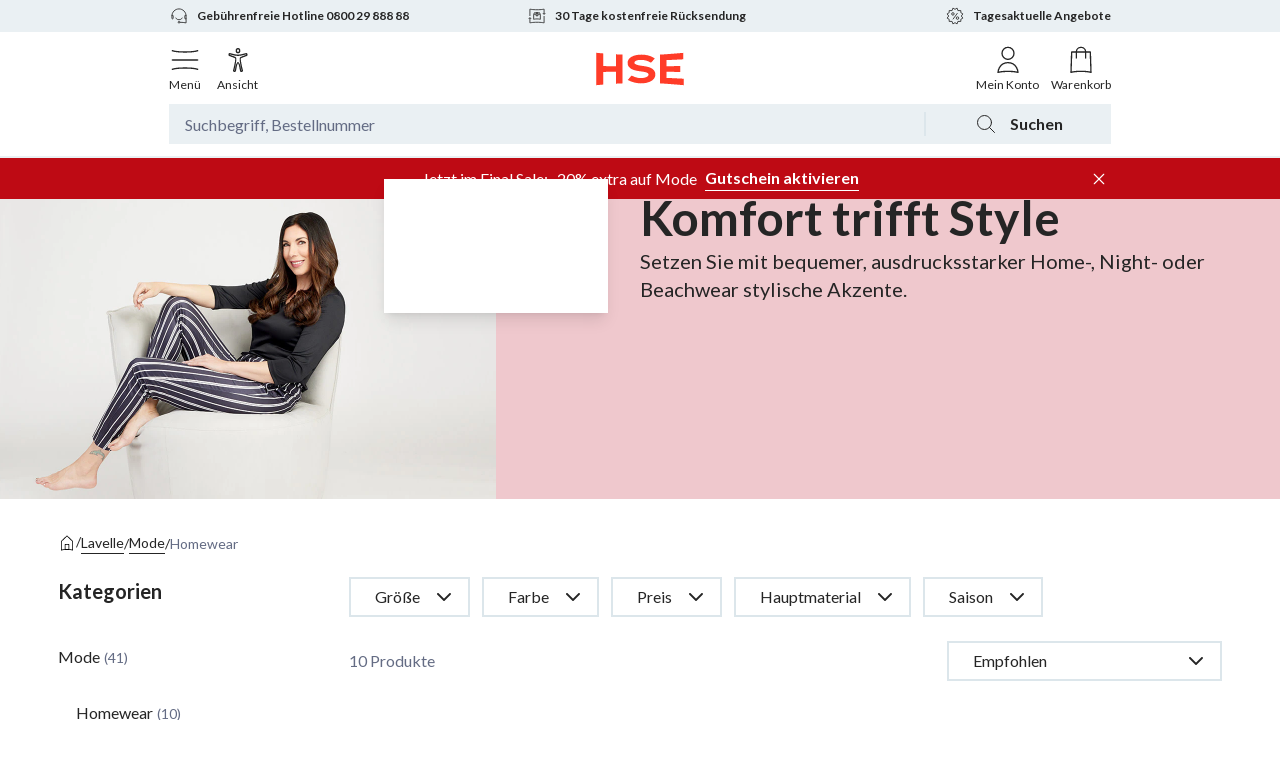

--- FILE ---
content_type: text/html; charset=utf-8
request_url: https://www.hse.de/dpl/m/brand/lavelle/mode/homewear?sort=relevance
body_size: 50763
content:
<!DOCTYPE html><html class="__variable_a575e4" lang="de-DE"><head><meta charSet="utf-8"/><meta name="viewport" content="width=device-width, initial-scale=1"/><link rel="preload" as="image" href="https://www.hse.de/dpl/cf/gxqzdlfn45nk/32rnYEL6qHkufnwZhhsPb1/a2e4b5d9969f7efa13dcdb46c8632bb4/mod_9204_lavelle_20220225_brandbanner_mobile.jpg?w=" imageSrcSet="" imageSizes="100vw"/><link rel="preload" as="image" href="https://www.hse.de/dpl/cf/gxqzdlfn45nk/1h307RXQeLW9z0f40QQY7l/ccf1d8751b84249f872e4186e1539f55/mod_9204_lavelle_20220225_brandbanner_desktop.jpg?w=" imageSrcSet="" imageSizes="100vw"/><link rel="stylesheet" href="/dpl/m/_next/static/css/127826762f4021f6.css" data-precedence="next"/><link rel="preload" as="script" fetchPriority="low" href="/dpl/m/_next/static/chunks/webpack-7674133c7075fd45.js"/><script src="/dpl/m/_next/static/chunks/4bd1b696-cab5654287d15ab5.js" async=""></script><script src="/dpl/m/_next/static/chunks/604-cc47e480c0b32bad.js" async=""></script><script src="/dpl/m/_next/static/chunks/main-app-b76d594e0b79a651.js" async=""></script><script src="/dpl/m/_next/static/chunks/app/layout-07e59b344bc955a8.js" async=""></script><script src="/dpl/m/_next/static/chunks/app/error-91d6c390c6ddf275.js" async=""></script><script src="/dpl/m/_next/static/chunks/394-c9db7d36b7fecfdb.js" async=""></script><script src="/dpl/m/_next/static/chunks/778-ef9bb9ece36615ed.js" async=""></script><script src="/dpl/m/_next/static/chunks/955-3ee8ef8aee1b8455.js" async=""></script><script src="/dpl/m/_next/static/chunks/58-1eeba7617ec25e21.js" async=""></script><script src="/dpl/m/_next/static/chunks/252-809fe01fe792ac5a.js" async=""></script><script src="/dpl/m/_next/static/chunks/499-776f208f6d28da18.js" async=""></script><script src="/dpl/m/_next/static/chunks/452-1e07fcd81c507a64.js" async=""></script><script src="/dpl/m/_next/static/chunks/3-6a94803d1343076d.js" async=""></script><script src="/dpl/m/_next/static/chunks/app/brand/%5BbrandName%5D/%5B%5B...categoryPath%5D%5D/page-36015d220ed6af4d.js" async=""></script><link rel="preload" href="https://app.usercentrics.eu/browser-ui/latest/loader.js" as="script"/><meta name="next-size-adjust" content=""/><title>Lavelle Mode/Homewear online kaufen | HSE</title><meta name="description" content="Mode/Homewear von Lavelle finden Sie bei HSE ✅ Schnelle und zuverlässige Lieferung ✅ Jetzt einfach und sicher bestellen."/><link rel="manifest" href="https://www.hse.de/dpl/files/c/icons/manifest.json"/><meta name="robots" content="index, follow"/><link rel="canonical" href="https://www.hse.de/dpl/m/brand/lavelle/mode/homewear"/><link rel="alternate" hrefLang="de-DE" href="https://www.hse.de/dpl/m/brand/lavelle/mode/homewear"/><link rel="alternate" hrefLang="de-AT" href="https://www.hse.at/dpl/m/brand/lavelle/mode/homewear"/><link rel="alternate" hrefLang="de-CH" href="https://www.hse24.ch/dpl/m/brand/lavelle/mode/homewear"/><meta property="og:title" content="Lavelle Mode/Homewear online kaufen | HSE"/><meta property="og:description" content="Mode/Homewear von Lavelle finden Sie bei HSE ✅ Schnelle und zuverlässige Lieferung ✅ Jetzt einfach und sicher bestellen."/><meta property="og:url" content="https://www.hse.de/dpl/m/brand/lavelle/mode/homewear"/><meta property="og:site_name" content="HSE - Here Shopping Entertains"/><meta property="og:locale" content="de-DE"/><meta property="og:type" content="website"/><meta name="twitter:card" content="summary"/><meta name="twitter:title" content="Lavelle Mode/Homewear online kaufen | HSE"/><meta name="twitter:description" content="Mode/Homewear von Lavelle finden Sie bei HSE ✅ Schnelle und zuverlässige Lieferung ✅ Jetzt einfach und sicher bestellen."/><link rel="icon" href="https://www.hse.de/dpl/files/c/icons/favicon.ico"/><link rel="icon" href="https://www.hse.de/dpl/files/c/icons/favicon.svg" type="image/svg+xml"/><link rel="apple-touch-icon" href="https://www.hse.de/dpl/files/c/icons/apple-touch-icon-180x180.png" sizes="180x180" type="image/png"/><meta name="sentry-trace" content="e5c796c3adc1a2c05842b620c4fde662-228d4c72eca7070e-0"/><meta name="baggage" content="sentry-environment=production,sentry-release=460cfcacb1b1323464d2296910033bb90824c13e,sentry-public_key=8df1b2b5dd914425a68916ced793c7d6,sentry-trace_id=e5c796c3adc1a2c05842b620c4fde662,sentry-sampled=false,sentry-sample_rand=0.3568157888500538,sentry-sample_rate=0"/><script src="/dpl/m/_next/static/chunks/polyfills-42372ed130431b0a.js" noModule=""></script></head><body><div hidden=""><!--$--><!--/$--></div><section><script async="" src="https://cdn.eye-able.com/configs/www.hse.de.js"></script><script async="" src="https://cdn.eye-able.com/public/js/eyeAble.js"></script><link href="https://www.hse.de/dpl/fragment/dist/web-fragment.styles.6a4367a89c9c76b.css" rel="stylesheet"/><script type="application/javascript">window.__HEADER_DATA__ = {"campaigns":[{"contentfulId":"2DSBhynEGnvOSkZimyHi4S","internalName":"18731-13 Jahre Thomas Rath - MIX","label":"Neuheiten von THOM by Thomas Rath","parentLabel":"Mode","trackingId":"flyout_navigation|aktuelles_highlight","imageUrl":"https://www.hse.de/dpl/cf/gxqzdlfn45nk/5Yx8kgZ6IBh7Fl54oSO2W6/8d1d410059243d37fe0f06a8b65d01fc/mix_18731_13_Jahre_Thomas_Rath_mc_20260107_campaignnavi_desk_2x.jpg","targetUrl":"/dpl/c/13-jahre-thomas-rath-26-01","textColor":"elegant-almost-black","backgroundColor":"#faf4ee"},{"contentfulId":"RmalYxHaCzn6EcUXa77u2","internalName":"19193-19 Jahre Judith Williams Cosmetics - KOS","label":"19 Jahre Judith Williams Cosmetics","parentLabel":"Kosmetik","trackingId":"flyout_navigation|aktuelles_highlight","imageUrl":"https://www.hse.de/dpl/cf/gxqzdlfn45nk/50hNDY15KICmYD8usDA9Gm/b5ab09a618b5c579a23f172b5dc414ae/KOS_19-4.JPG","targetUrl":"/dpl/m/campaign/kosmetik-19-jahre-judith-williams-cosmetics-26-02","textColor":"elegant-almost-black","backgroundColor":"#faf4ee"},{"contentfulId":"5eMqQiApPnOenws0PCvI6f","internalName":"18470-Diamanten und Edelsteine - SCU","label":"Edelstein- & Diamantschätze im Angebot","parentLabel":"Schmuck & Münzen","trackingId":"flyout_navigation|aktuelles_highlight","imageUrl":"https://www.hse.de/dpl/cf/gxqzdlfn45nk/2XZTzRXKXkseNCNTBrHnQF/39164583c19d46ab8189dc80f181326c/SCHMUC-1.JPG","targetUrl":"/dpl/m/campaign/schmuck-diamanten-und-edelsteine-26-01","textColor":"elegant-almost-black","backgroundColor":"#e4e4e5"},{"contentfulId":"6rlP5VxL1Oo7zGD9tLpHYO","internalName":"18438-Deko Neuheiten - WOA","label":"Deko-Neuheiten für den Frühling","parentLabel":"Haus & Wohnen","trackingId":"flyout_navigation|aktuelles_highlight","imageUrl":"https://www.hse.de/dpl/cf/gxqzdlfn45nk/42CHTxdaM3fmVU3CYntRgC/566a381070f8187b31915423ae4a4278/woa_18438_dekoneuheiten_mc_20260102_campaignnavi_desk_2x__1_.jpg","targetUrl":"/dpl/m/campaign/wohnen-deko-neuheiten-26-01","textColor":"elegant-almost-black","backgroundColor":"#f7f7f7"},{"contentfulId":"1DvcKKxlJ5k4yMRosYbky3","internalName":"18725-23 Jahre We love cooking-KOG","label":"23 Jahre We love cooking: Angebote","parentLabel":"Kochen","trackingId":"flyout_navigation|aktuelles_highlight","imageUrl":"https://www.hse.de/dpl/cf/gxqzdlfn45nk/4HhWmNbth0rHeZFXXidyQ/79449fa40f64d8ad5ccab92f2769bcbf/kog_18725_23jahre_welovecooking_mc_20251227_campaignnavi_desk_2x.jpg","targetUrl":"/dpl/m/campaign/kochen-23-jahre-we-love-cooking-25-12","textColor":"elegant-almost-black","backgroundColor":"#f7f7f7"},{"contentfulId":"QmGOHdy8sEqzzDnwaRBgY","internalName":"18866-19 Jahre Dr. Peter Hartig - GEV","label":"19 Jahre Dr. Peter Hartig: Angebote","parentLabel":"Gesund & Vital","trackingId":"flyout_navigation|aktuelles_highlight","imageUrl":"https://www.hse.de/dpl/cf/gxqzdlfn45nk/11nmUyfTiWm4XyJMKV4mb8/b58e344822ca488160404e0fd58faeed/gev_18866_dr_hartig_mc_20251228_campaignnavi_desk_2x.jpg","targetUrl":"/dpl/m/campaign/gesund-vital-19-jahre-dr-hartig-26-01","textColor":"timeless-white","backgroundColor":"#f1e8e1"},{"contentfulId":"6RuCxBNw8iTzxsfos3Hl4b","internalName":"19194-Final Sale Januar 2026 - Mit Rabatt - 13.01.2026 - 18.02.2026 - MIX","label":"-20% on top auf Fashion im Final Sale","parentLabel":"Angebote","trackingId":"flyout_navigation|aktuelles_highlight","imageUrl":"https://www.hse.de/dpl/cf/gxqzdlfn45nk/6tMQfpD1S44Qv2HsS1YZvT/c8808de41e1b36dad57a05018b292bcf/mix_19194_final_sale_rabatt_mc_20260113_campaignnavi_desk_2x.jpg","targetUrl":"/dpl/m/campaign/mix-sale","textColor":"timeless-white","backgroundColor":"#e4e4e5"},{"contentfulId":"6rqQubbpjKaM0H5LzXHBEr","internalName":"Livestream-Shopping bei HSE - Banner neu RZo","label":"NEU: Livestream-Shopping bei HSE","parentLabel":"Live TV & Streams","trackingId":"flyout_navigation|aktuelles_highlight","imageUrl":"https://www.hse.de/dpl/cf/gxqzdlfn45nk/4x0Tum5uDdxF9LbSoq1yoC/9696642675972c916333d9bc0127672a/_maincampaign_desk-max_2xRZo.png","targetUrl":"/dpl/wsv/feed","textColor":"elegant-almost-black","backgroundColor":"#f7f7f7"},{"contentfulId":"RmalYxHaCzn6EcUXa77u2","internalName":"19193-19 Jahre Judith Williams Cosmetics - KOS","label":"19 Jahre Judith Williams Cosmetics","parentLabel":"Live TV & Streams","trackingId":"flyout_navigation|aktuelles_highlight","imageUrl":"https://www.hse.de/dpl/cf/gxqzdlfn45nk/50hNDY15KICmYD8usDA9Gm/b5ab09a618b5c579a23f172b5dc414ae/KOS_19-4.JPG","targetUrl":"/dpl/m/campaign/kosmetik-19-jahre-judith-williams-cosmetics-26-02","textColor":"elegant-almost-black","backgroundColor":"#faf4ee"}],"creators":[{"href":"/dpl/wsv/creators/katja-will","name":"Katja Will","normalizedName":"katja will","profileImageUrl":"https://www.hse.de/dpl/files/streamer/streamer/5a6b523f-b18b-489d-9738-841fdf816883/profile_zz50.jpeg?impolicy=social-commerce-policy&imwidth=170","isLive":false},{"href":"/dpl/wsv/creators/belinda-gold","name":"Belinda Gold","normalizedName":"belinda gold","profileImageUrl":"https://www.hse.de/dpl/files/streamer/streamer/b52ceb8d-93e3-44c6-b2f2-70949aec0e49/profile_FJxi.jpeg?impolicy=social-commerce-policy&imwidth=170","isLive":false},{"href":"/dpl/wsv/creators/lola-paltinger","name":"Lola Paltinger","normalizedName":"lola paltinger","profileImageUrl":"https://www.hse.de/dpl/files/streamer/streamer/3a38176f-693c-48bc-8a44-4a66238018ac/profile_GPMc.jpeg?impolicy=social-commerce-policy&imwidth=170","isLive":false},{"href":"/dpl/wsv/creators/svenja-simmons","name":"Svenja Simmons","normalizedName":"svenja simmons","profileImageUrl":"https://www.hse.de/dpl/files/streamer/streamer/d424d20e-7517-405c-bcb2-74287baace13/profile_xhIR.jpeg?impolicy=social-commerce-policy&imwidth=170","isLive":false}],"promotionBarCampaignTitle":"Jetzt im Final Sale: -20% extra auf Mode","voucherCode":"SALE20","shows":{"upcoming":{"total_elements":7,"total_pages":7,"shows":[{"id":"81167d71-8274-4e14-b133-3c9168126171","header":"","title":"Was ziehe ich jetzt an? Looks zw Winter & Neubeginn","creator":{"id":"5a6b523f-b18b-489d-9738-841fdf816883","name":"Katja Will","profile_image_url":"https://www.hse.de/dpl/files/streamer/streamer/5a6b523f-b18b-489d-9738-841fdf816883/profile_zz50.jpeg","role":"STREAMER","is_tv_creator":false,"handle":"katja-will"},"preview_image_url":"https://www.hse.de/dpl/files/streamer/streamer/5a6b523f-b18b-489d-9738-841fdf816883/show/81167d71-8274-4e14-b133-3c9168126171/preview-Gwfa.jpeg","scheduled_at":"2026-01-22T16:00:00Z","is_archived":false,"categories":[{"id":"24c38a78-371f-4f33-b3c4-ebb9f8416a6c","name":"Mode","normalized_name":"mode"}],"tags":[],"products":[{"base_product_no":"481234","variant_id":"481234001","appearances":[],"is_pds_originated":true,"status":"SELLABLE"},{"base_product_no":"482213","variant_id":"482213001","appearances":[],"is_pds_originated":true,"status":"SELLABLE"},{"base_product_no":"481555","variant_id":"481555001","appearances":[],"is_pds_originated":true,"status":"SELLABLE"},{"base_product_no":"481548","variant_id":"481548001","appearances":[],"is_pds_originated":true,"status":"SELLABLE"},{"base_product_no":"482699","variant_id":"482699001","appearances":[],"is_pds_originated":true,"status":"SELLABLE"},{"base_product_no":"481252","variant_id":"481252001","appearances":[],"is_pds_originated":true,"status":"SELLABLE"},{"base_product_no":"481225","variant_id":"481225001","appearances":[],"is_pds_originated":true,"status":"SELLABLE"},{"base_product_no":"482550","variant_id":"482550001","appearances":[],"is_pds_originated":true,"status":"SELLABLE"}],"stats":{"views":{"total":20},"chat_messages":{"total":0},"likes":{"total":0}},"recordings":[],"playback_url":"https://5299bdbf1ce4.eu-central-1.playback.live-video.net/api/video/v1/eu-central-1.568539292384.channel.E5FUAA4MmHmf.m3u8","curtains":{"before_image_url":"https://www.hse.de/dpl/files/c/slc/classic/curtains/default_before_curtain.png","after_image_url":"https://www.hse.de/dpl/files/c/slc/classic/curtains/default_after_curtain.png","preview_image_url":"https://www.hse.de/dpl/files/streamer/streamer/5a6b523f-b18b-489d-9738-841fdf816883/show/81167d71-8274-4e14-b133-3c9168126171/preview-Gwfa.jpeg"},"type":"IVS","preview":{"image_url":"https://www.hse.de/dpl/files/streamer/streamer/5a6b523f-b18b-489d-9738-841fdf816883/show/81167d71-8274-4e14-b133-3c9168126171/preview-Gwfa.jpeg"},"is_highlighted":false,"vouchers":[],"sales_topic":"creator_show","likes_from_feed_page":0,"status":"CREATED","products_available":true}]},"live":{"total_elements":0,"total_pages":0,"shows":[]},"recorded":{"total_elements":1158,"total_pages":1158,"shows":[{"id":"369ff34a-1484-4866-bce0-2ef1442d1e52","header":"","title":"Live aus Mallorca","creator":{"id":"18fc9e06-bfde-4e6a-a343-05dfd43ad995","name":"Cheré Alice Zimmermann","profile_image_url":"https://www.hse.de/dpl/files/streamer/streamer/18fc9e06-bfde-4e6a-a343-05dfd43ad995/profile_TMvB.jpeg","role":"STREAMER","is_tv_creator":false,"handle":"chere-alice-zimmermann"},"preview_image_url":"https://www.hse.de/dpl/files/streamer/streamer/18fc9e06-bfde-4e6a-a343-05dfd43ad995/show/369ff34a-1484-4866-bce0-2ef1442d1e52/preview-Dhln.jpeg","scheduled_at":"2026-01-21T17:00:00Z","started_at":"2026-01-21T17:00:30Z","ended_at":"2026-01-21T18:01:28.344506Z","is_archived":false,"duration_in_seconds":3659,"categories":[{"id":"24c38a78-371f-4f33-b3c4-ebb9f8416a6c","name":"Mode","normalized_name":"mode"},{"id":"58c16f86-8377-4d95-8853-19c99e040520","name":"Gesund & Vital","normalized_name":"gesund_&_vital"},{"id":"f04e4bb2-6a7b-4cbd-9f55-27f865ab8d22","name":"Kosmetik","normalized_name":"kosmetik"}],"tags":[],"products":[{"base_product_no":"480798","appearances":[],"is_pds_originated":true,"status":"SELLABLE"},{"base_product_no":"461055","appearances":[],"is_pds_originated":true,"status":"SELLABLE"},{"base_product_no":"482550","variant_id":"482550001","appearances":[{"started_highlighting_at":"2026-01-21T17:00:35.7464886Z","ended_highlighting_at":"2026-01-21T18:01:28.3445058Z"}],"is_pds_originated":true,"status":"SELLABLE"},{"base_product_no":"466336","appearances":[{"started_highlighting_at":"2026-01-21T17:35:50.416Z","ended_highlighting_at":"2026-01-21T17:53:43.364Z"}],"is_pds_originated":true,"status":"SELLABLE"},{"base_product_no":"466314","appearances":[{"started_highlighting_at":"2026-01-21T17:43:32.387Z","ended_highlighting_at":"2026-01-21T18:01:28.3445058Z"}],"is_pds_originated":true,"status":"SELLABLE"},{"base_product_no":"476300","variant_id":"476300009","appearances":[{"started_highlighting_at":"2026-01-21T17:21:25.795Z","ended_highlighting_at":"2026-01-21T17:35:44.506Z"}],"is_pds_originated":true,"status":"SELLABLE"},{"base_product_no":"476329","variant_id":"476329009","appearances":[{"started_highlighting_at":"2026-01-21T17:00:35.7464886Z","ended_highlighting_at":"2026-01-21T17:24:42.435Z"}],"is_pds_originated":true,"status":"SELLABLE"},{"base_product_no":"457932","appearances":[{"started_highlighting_at":"2026-01-21T17:24:48.476Z","ended_highlighting_at":"2026-01-21T17:43:28.891Z"}],"is_pds_originated":true,"status":"SELLABLE"},{"base_product_no":"485162","appearances":[{"started_highlighting_at":"2026-01-21T17:00:35.7464886Z","ended_highlighting_at":"2026-01-21T17:21:14.176Z"}],"is_pds_originated":true,"status":"SELLABLE"},{"base_product_no":"477922","variant_id":"477922001","appearances":[{"started_highlighting_at":"2026-01-21T17:53:51.928Z","ended_highlighting_at":"2026-01-21T18:01:28.3445058Z"}],"is_pds_originated":true,"status":"SELLABLE"}],"stats":{"views":{"total":2145,"total_weighted":4290},"chat_messages":{"total":122,"total_weighted":244},"likes":{"total":3481,"total_weighted":6962}},"recordings":[{"started_at":"2026-01-21T17:00:29Z","ended_at":"2026-01-21T18:01:29Z","rewatch_url":"https://www.hse.de/dpl/files/recordings/1l6qTZqTe7Xg/2026/1/21/17/0/SnwbBMTCHNNC/media/hls/master.m3u8","duration":3659.463000000016}],"live_preview_video":"https://www.hse.de/dpl/files/recordings/1l6qTZqTe7Xg/2026/1/21/17/0/SnwbBMTCHNNC/media/live_preview.mp4","curtains":{"before_image_url":"https://www.hse.de/dpl/files/c/slc/classic/curtains/default_before_curtain.png","after_image_url":"https://www.hse.de/dpl/files/c/slc/classic/curtains/default_after_curtain.png","preview_image_url":"https://www.hse.de/dpl/files/streamer/streamer/18fc9e06-bfde-4e6a-a343-05dfd43ad995/show/369ff34a-1484-4866-bce0-2ef1442d1e52/preview-Dhln.jpeg","first_frame":"https://www.hse.de/dpl/files/recordings/1l6qTZqTe7Xg/2026/1/21/17/0/SnwbBMTCHNNC/media/thumbnails/thumb0.jpg"},"type":"IVS","preview":{"image_url":"https://www.hse.de/dpl/files/streamer/streamer/18fc9e06-bfde-4e6a-a343-05dfd43ad995/show/369ff34a-1484-4866-bce0-2ef1442d1e52/preview-Dhln.jpeg"},"is_highlighted":false,"time_offsets":[],"vouchers":[{"id":"acd8bfef-5b39-46a8-bce8-3041289405fe","code":"CHERE20","min_value":0,"max_value":5000,"validity_start_time":"2026-01-21T17:00:00Z","validity_end_time":"2026-01-21T22:00:59Z","percentage":20,"type":"PERCENTAGE","value":20,"restrictions":[{"type":"PRODUCT","name":"Sneaker","mode":"INCLUDE","group":1,"base_product_no":"482550"},{"type":"PRODUCT","name":"457942","mode":"EXCLUDE","group":0,"base_product_no":"457942"},{"type":"PRODUCT","name":"453208","mode":"EXCLUDE","group":0,"base_product_no":"453208"},{"type":"PRODUCT","name":"453207","mode":"EXCLUDE","group":0,"base_product_no":"453207"},{"type":"PRODUCT","name":"452672","mode":"EXCLUDE","group":0,"base_product_no":"452672"},{"type":"PRODUCT","name":"390388","mode":"EXCLUDE","group":0,"base_product_no":"390388"},{"type":"PRODUCT","name":"396635","mode":"EXCLUDE","group":0,"base_product_no":"396635"},{"type":"PRODUCT","name":"379121","mode":"EXCLUDE","group":0,"base_product_no":"379121"},{"type":"PRODUCT","name":"450108","mode":"EXCLUDE","group":0,"base_product_no":"450108"},{"type":"PRODUCT","name":"406220","mode":"EXCLUDE","group":0,"base_product_no":"406220"},{"type":"PRODUCT","name":"379741","mode":"EXCLUDE","group":0,"base_product_no":"379741"},{"type":"PRODUCT","name":"445519","mode":"EXCLUDE","group":0,"base_product_no":"445519"},{"type":"PRODUCT","name":"458040","mode":"EXCLUDE","group":0,"base_product_no":"458040"},{"type":"PRODUCT","name":"455058","mode":"EXCLUDE","group":0,"base_product_no":"455058"},{"type":"PRODUCT","name":"470796","mode":"EXCLUDE","group":0,"base_product_no":"470796"},{"type":"PRODUCT","name":"475413","mode":"EXCLUDE","group":0,"base_product_no":"475413"},{"type":"PRODUCT","name":"475402","mode":"EXCLUDE","group":0,"base_product_no":"475402"},{"type":"PRODUCT","name":"475393","mode":"EXCLUDE","group":0,"base_product_no":"475393"},{"type":"PRODUCT","name":"475380","mode":"EXCLUDE","group":0,"base_product_no":"475380"},{"type":"PRODUCT","name":"458936","mode":"EXCLUDE","group":0,"base_product_no":"458936"},{"type":"PRODUCT","name":"440522","mode":"EXCLUDE","group":0,"base_product_no":"440522"},{"type":"PRODUCT","name":"478025","mode":"EXCLUDE","group":0,"base_product_no":"478025"},{"type":"PRODUCT","name":"478036","mode":"EXCLUDE","group":0,"base_product_no":"478036"}],"is_active":true}],"likes_from_feed_page":0,"status":"CREATED","products_available":true}]}},"liveTv":{"id":614601,"title":"MIRI – proud to be","channel":"HSE24","date_time":"2026-01-22T06:00:00","presenters":[{"salutation":"Frau","first_name":"Miriam","last_name":"Deforth","role":"EXP"}],"displayed_products_total":36,"is_on_air":true}}</script><header class="_w-full _bg-white _text-dark _antialiased" data-s="_e132"><div class="_mx-auto _w-full sm:_max-w-[718px] md:_max-w-[942px] lg:_max-w-[1160px] _hidden _items-center _border-b-2 _border-lightgrey-light _px-16 _py-16 sm:_py-16" data-s="_66e0"><div class="_flex _w-full _justify-center"><a aria-label="Zur Startseite" href="/" rel="noopener noreferrer"><svg data-name="LOGO" viewBox="0 0 101 40" xmlns="http://www.w3.org/2000/svg" class="_w-67 _select-none _text-brand-orange sm:_w-[101px]"><path d="M99 30.8V38c-2.646-.246-19.062-1.66-26.387-2.036V4.037c7.31-.403 21.083-1.554 25.882-1.993v7.183c-6.126.321-12.355.64-18.551.906v6.783c5.045-.062 10.087-.124 15.126-.217v6.608c-5.038-.093-10.081-.156-15.126-.217v6.777c6.366.274 12.768.603 19.056.933zm-31.49-4.616c0-7.444-8.488-8.917-14.404-9.623-2.513-.3-8.865-1.244-8.865-3.436 0-1.774 2.32-3.245 7.371-3.245 3.935 0 7.28.901 10.325 2.802.428.266.985.179 1.311-.205l3.594-4.227c-4.429-3.121-9.649-4.24-14.745-4.24-8.776 0-15.414 3.24-15.414 9.241 0 6.749 7.675 8.353 12.498 9.094 4.505.692 10.765.957 10.765 3.882 0 2.673-5.017 3.892-8.718 3.892-2.755 0-5.5-.63-9.485-2.528a1.016 1.016 0 00-1.21.26l-3.69 4.34c5.123 2.855 11.05 3.796 14.553 3.796 8.145 0 16.115-3 16.115-9.803zm-43.76-9.241c-4.687-.052-9.37-.105-14.051-.185V2.704A482.59 482.59 0 012 2v36c2.565-.258 5.131-.488 7.698-.704V23.242c4.682-.08 9.365-.132 14.051-.184v13.258c2.443-.135 4.887-.255 7.33-.353V4.037a485.736 485.736 0 01-7.33-.353v13.259z" fill="currentColor"></path></svg></a></div></div><div class="_mx-auto _w-full sm:_max-w-[718px] md:_max-w-[942px] lg:_max-w-[1160px] _hidden _items-center _border-b-2 _border-lightgrey-light _px-16 _py-16 sm:_py-16" data-s="_a8f3"><div class="_flex _flex-wrap"><a aria-label="Zur Startseite" class="_absolute _left-1/2 _w-auto _flex-1 _-translate-x-1/2" href="/" id="homepage-logo-link" rel="noopener noreferrer"><svg data-name="LOGO" viewBox="0 0 101 40" xmlns="http://www.w3.org/2000/svg" class="_w-67 _select-none _text-brand-orange sm:_w-[101px]"><path d="M99 30.8V38c-2.646-.246-19.062-1.66-26.387-2.036V4.037c7.31-.403 21.083-1.554 25.882-1.993v7.183c-6.126.321-12.355.64-18.551.906v6.783c5.045-.062 10.087-.124 15.126-.217v6.608c-5.038-.093-10.081-.156-15.126-.217v6.777c6.366.274 12.768.603 19.056.933zm-31.49-4.616c0-7.444-8.488-8.917-14.404-9.623-2.513-.3-8.865-1.244-8.865-3.436 0-1.774 2.32-3.245 7.371-3.245 3.935 0 7.28.901 10.325 2.802.428.266.985.179 1.311-.205l3.594-4.227c-4.429-3.121-9.649-4.24-14.745-4.24-8.776 0-15.414 3.24-15.414 9.241 0 6.749 7.675 8.353 12.498 9.094 4.505.692 10.765.957 10.765 3.882 0 2.673-5.017 3.892-8.718 3.892-2.755 0-5.5-.63-9.485-2.528a1.016 1.016 0 00-1.21.26l-3.69 4.34c5.123 2.855 11.05 3.796 14.553 3.796 8.145 0 16.115-3 16.115-9.803zm-43.76-9.241c-4.687-.052-9.37-.105-14.051-.185V2.704A482.59 482.59 0 012 2v36c2.565-.258 5.131-.488 7.698-.704V23.242c4.682-.08 9.365-.132 14.051-.184v13.258c2.443-.135 4.887-.255 7.33-.353V4.037a485.736 485.736 0 01-7.33-.353v13.259z" fill="currentColor"></path></svg></a><div class="_ml-auto _flex _w-auto _flex-initial _items-center"><svg class="_mr-4 _w-24 _select-none sm:_mr-8 sm:_w-40" viewBox="0 0 48 48" xmlns="http://www.w3.org/2000/svg"><g fill="none" fill-rule="evenodd"><path d="M38.704 4.51a.95.95 0 011.24.79l.007.113-.001 22.333c0 6.035-4.965 11.23-14.693 15.726l-.865.393a.95.95 0 01-.657.047l-.127-.047-.865-.393c-9.569-4.423-14.529-9.52-14.689-15.43l-.004-.296-.001-22.333a.95.95 0 011.247-.903c1.123.371 2.691.69 4.566.94l.438.057.846.1.436.045.895.085.46.04.467.036.954.066.98.055.5.024.504.021 1.283.041 1.31.024L24 6.05l1.065-.006 1.31-.024 1.283-.04.504-.022.5-.024 1.22-.07 1.18-.088.46-.039.896-.085.436-.046.846-.099c2.069-.258 3.795-.598 5.004-.997zm-.653 2.157l-.223.055c-1.736.41-3.985.731-6.542.943l-.553.043-1.06.073a88.014 88.014 0 01-3.112.135l-.806.018-1.166.014h-1.178l-1.166-.014a92.358 92.358 0 01-3.158-.11l-.76-.043-1.06-.073c-2.6-.195-4.907-.503-6.715-.9l-.38-.086-.224-.055.002 21.079c0 5.028 4.316 9.626 13.13 13.786l.46.215.46.21.46-.21c8.815-4.074 13.282-8.57 13.575-13.483l.011-.259.004-.26.001-21.078z" fill="currentColor"></path><path d="M32.257 17.331a1 1 0 011.565 1.239l-.079.099-9.895 11a1 1 0 01-1.256.19l-.099-.068-6.104-4.714a.999.999 0 011.118-1.653l.104.07 5.37 4.148 9.276-10.31z" fill="#3E7F24"></path></g></svg><span class="_text-12 _font-bold sm:_text-16">Sicher bestellen</span></div></div></div><div class="_border-b-2 _border-lightgrey-light" data-s="_8d60"><div class="_bg-lightgrey-light _text-12 _font-bold _leading-18"><div class="_mx-auto _w-full sm:_max-w-[718px] md:_max-w-[942px] lg:_max-w-[1160px] _relative _h-32"><a class="_absolute _flex _items-center _h-full _transition-opacity _duration-300 _opacity-0 _top-0 _w-full _justify-center sm:_w-1/2 sm:_left-[50%] sm:_justify-end md:_w-1/3 md:_left-0 md:_justify-start sm:_pointer-events-none sm:_cursor-default" data-s="_6d18" data-text="Gebührenfreie Hotline" href="tel:+49-800-29-888-88" id="fixed_prehead_left" title="Wir helfen gern telefonisch oder per E-Mail bei allen Fragen zu Bestellungen oder unseren Produkten."><svg fill="none" height="20" stroke="currentColor" stroke-width="2" viewBox="0 0 48 48" width="20" xmlns="http://www.w3.org/2000/svg" class="_mr-8 _w-20"><path d="M16 28s2 5 8 5 8-5 8-5"></path><circle cx="24" cy="39" r="2"></circle><rect height="9" rx="1.5" width="3" x="7" y="22"></rect><rect height="9" rx="1.5" width="3" x="38" y="22"></rect><path d="M41 24c0-9.389-7.611-17-17-17S7 14.611 7 24"></path><path d="M41 29v11.5l-7-1-8-.5"></path></svg>Gebührenfreie Hotline 0800 29 888 88</a><a class="_absolute _flex _items-center _h-full _transition-opacity _duration-300 _opacity-0 _top-0 _w-full _justify-center sm:_w-1/2 sm:_justify-start md:_w-1/3 md:_left-[33%] md:_justify-center" data-s="_6d18" data-text="Tage kostenfreie Rücksendung" href="/dpl/c/service/storno-ruecknahme" id="fixed_prehead_center" title="Falls Ihnen die bestellte Ware einmal nicht zusagen sollte, ist die Rückgabe innerhalb von 30 Tagen ganz einfach."><svg fill="none" height="20" stroke="currentColor" stroke-width="2" viewBox="0 0 48 48" width="20" xmlns="http://www.w3.org/2000/svg" class="_mr-8 _w-20"><path d="m4 31 3-3m0 0 3 3m-3-3v12.5S13 39 24 39s17 1.5 17 1.5V24"></path><path d="m44 17-3 3m0 0-3-3m3 3V7.5S35 9 24 9 7 7.5 7 7.5V24"></path><path d="M32 20v12s-3-1-8-1-8 1-8 1V20l2-4s2 .5 6 .5 6-.5 6-.5l2 4Z"></path><path d="m26 24-2-1-2 1v-4l.5-4h3l.5 4v4Z"></path><path d="M27 20h4M17 20h4M23 19h2"></path></svg>30 Tage kostenfreie Rücksendung</a><a class="_absolute _flex _items-center _h-full _transition-opacity _duration-300 _opacity-0 _top-0 _w-full _justify-center sm:_w-1/2 sm:_justify-start md:_w-1/3 md:_right-0 md:_justify-end" data-s="_6d18" data-text="Tagesaktuelle Angebote" href="/dpl/c/top-angebote" id="fixed_prehead_right" title="Entdecken Sie unsere täglich wechselnde Angebote – hier bekommen Sie Ihr Wunschprodukt garantiert zum besten Preis"><svg fill="none" height="20" stroke="currentColor" stroke-width="2" viewBox="0 0 48 48" width="20" xmlns="http://www.w3.org/2000/svg" class="_mr-8 _w-20"><path d="M19 32L30 17"></path><circle cx="19" cy="19" r="3"></circle><circle cx="30" cy="29" r="3"></circle><path d="M29 5L24 8L19 5L17 11H10V16L5 19L9 24L5 29L10 32V37H17L19 43L24 40L29 43L31 37H38V32L43 29L39 24L43 19L38 16V11H31L29 5Z"></path></svg>Tagesaktuelle Angebote</a></div></div><div class="_mx-auto _w-full sm:_max-w-[718px] md:_max-w-[942px] lg:_max-w-[1160px] _px-16 _pt-12 sm:_px-0 sm:_pt-12"><div class="_relative _flex _w-full _items-center _justify-between _text-10 _leading-12 sm:_text-12 sm:_leading-18"><div class="_flex"><div class="_mr-4 _flex _w-auto _cursor-pointer _flex-col _items-center md:_mr-16 lg:_hidden" data-s="_c4ee" id="navigation_menu"><svg fill="none" height="48" viewBox="0 0 48 48" width="48" xmlns="http://www.w3.org/2000/svg" class="_pointer-events-none _h-auto _w-24 _cursor-pointer sm:_w-32"><path d="M5 23a1 1 0 100 2v-2zm38 2a1 1 0 100-2v2zM5 25h38v-2H5v2z" fill="currentColor"></path><path d="M5 38s5.5-2 19-2 19 2 19 2M43 10s-5.5 2-19 2-19-2-19-2" stroke="currentColor" stroke-linejoin="round" stroke-width="2"></path><circle cx="5" cy="10" fill="currentColor" r="1"></circle><circle cx="43" cy="10" fill="currentColor" r="1"></circle><circle cx="43" cy="38" fill="currentColor" r="1"></circle><circle cx="5" cy="38" fill="currentColor" r="1"></circle></svg><p class="_pointer-events-none">Menü</p></div><div class="eyeAble_customToolOpenerClass _relative _flex _cursor-pointer _flex-col _items-center" data-s="_a7e4" id="accessibility"><svg fill="none" viewBox="0 0 48 48" xmlns="http://www.w3.org/2000/svg" class="_pointer-events-none _h-auto _w-24 sm:_w-32"><path d="M24 17c-5 0-11.5-2.5-12.5-2.5s-1 2-.5 2.5c0 0 7 2.5 9 3.5S17.5 40 17.5 40s0 1 1 1 1.5-.5 1.5-.5S22 28 24 28s4 12.5 4 12.5.5.5 1.5.5 1-1 1-1S26 21.5 28 20.5s9-3.5 9-3.5c.5-.5.5-2.5-.5-2.5S29 17 24 17ZM26.5 10c0 1.657-1.12 3-2.5 3s-2.5-1.343-2.5-3 1.12-3 2.5-3 2.5 1.343 2.5 3Z" stroke="currentColor" stroke-linejoin="round" stroke-width="2"></path></svg><span class="_pointer-events-none _text-10 _leading-12 sm:_text-12 sm:_leading-18">Ansicht</span></div></div><div class="_absolute _bottom-0 _left-1/2 _top-0 _flex _w-auto _-translate-x-1/2 _items-center _justify-center"><a aria-label="Zur Startseite" href="/"><svg data-name="LOGO" viewBox="0 0 101 40" xmlns="http://www.w3.org/2000/svg" class="_h-[22px] _w-auto _text-brand-orange sm:_h-[36px]"><path d="M99 30.8V38c-2.646-.246-19.062-1.66-26.387-2.036V4.037c7.31-.403 21.083-1.554 25.882-1.993v7.183c-6.126.321-12.355.64-18.551.906v6.783c5.045-.062 10.087-.124 15.126-.217v6.608c-5.038-.093-10.081-.156-15.126-.217v6.777c6.366.274 12.768.603 19.056.933zm-31.49-4.616c0-7.444-8.488-8.917-14.404-9.623-2.513-.3-8.865-1.244-8.865-3.436 0-1.774 2.32-3.245 7.371-3.245 3.935 0 7.28.901 10.325 2.802.428.266.985.179 1.311-.205l3.594-4.227c-4.429-3.121-9.649-4.24-14.745-4.24-8.776 0-15.414 3.24-15.414 9.241 0 6.749 7.675 8.353 12.498 9.094 4.505.692 10.765.957 10.765 3.882 0 2.673-5.017 3.892-8.718 3.892-2.755 0-5.5-.63-9.485-2.528a1.016 1.016 0 00-1.21.26l-3.69 4.34c5.123 2.855 11.05 3.796 14.553 3.796 8.145 0 16.115-3 16.115-9.803zm-43.76-9.241c-4.687-.052-9.37-.105-14.051-.185V2.704A482.59 482.59 0 012 2v36c2.565-.258 5.131-.488 7.698-.704V23.242c4.682-.08 9.365-.132 14.051-.184v13.258c2.443-.135 4.887-.255 7.33-.353V4.037a485.736 485.736 0 01-7.33-.353v13.259z" fill="currentColor"></path></svg></a></div><div class="_flex _w-auto _items-center _justify-center _text-10 _leading-12 sm:_text-12 sm:_leading-18"><div class="_relative _flex _flex-row" data-s="_d728"><a class="_mr-4 _flex _w-auto _flex-col _items-center _transition-opacity _duration-1000 sm:_mr-12" data-s="_f7e4" href="/dpl/av/login" id="login"><svg fill="none" height="48" viewBox="0 0 48 48" width="48" xmlns="http://www.w3.org/2000/svg" class="_pointer-events-none _h-auto _w-24 _cursor-pointer sm:_w-32"><path d="M24 41c-9.5 0-15 1.5-15 1.5S10 28 24 28s15 14.5 15 14.5S33.5 41 24 41z" stroke="currentColor" stroke-linejoin="round" stroke-width="2"></path><circle cx="24" cy="14" r="9" stroke="currentColor" stroke-width="2"></circle></svg><span class="_pointer-events-none _text-10 _leading-12 sm:_text-12 sm:_leading-18">Mein Konto</span><span class="_pointer-events-none _absolute _right-[6px] _top-[6px] _flex _h-[18px] _w-[18px] _items-center _justify-center _rounded-full _bg-winning-green _text-14 _font-bold _text-white _opacity-0 _transition-all _duration-300 sm:_right-[17px] sm:_top-12" data-s="_e30d"><svg fill="none" height="18" viewBox="0 0 18 18" width="18" xmlns="http://www.w3.org/2000/svg" class="_h-[18px] _w-[18px] _rounded-full"><path d="M7.038 12.065l-.03-.037-2.186-2.185a.461.461 0 01-.053-.588l.053-.064a.461.461 0 01.588-.053l.064.053 1.893 1.893 5.152-5.152a.46.46 0 11.652.652l-5.444 5.444-.03.037a.46.46 0 01-.287.133h-.085a.46.46 0 01-.287-.133z" fill="currentColor"></path></svg></span></a></div><a class="_relative _flex _w-auto _flex-col _items-center" data-s="_e12d" href="/dpl/cv"><svg class="_pointer-events-none _h-auto _w-24 _cursor-pointer sm:_w-32" viewBox="0 0 48 48" xmlns="http://www.w3.org/2000/svg"><g fill="none" fill-rule="evenodd" stroke="currentColor" stroke-linecap="round" stroke-linejoin="round" stroke-width="2"><path d="M17 21v-9a7 7 0 017-7h0a7 7 0 017 7v9"></path><path d="M38 12l.988 30.583c-1.122-.369-2.667-.691-4.521-.947l-.814-.106-.42-.05-.866-.092c-.147-.015-.296-.03-.446-.043l-.914-.08-.47-.035-.958-.065c-.324-.02-.652-.038-.985-.054l-1.01-.044a83.71 83.71 0 00-1.033-.033l-1.053-.023a94.674 94.674 0 00-1.072-.01L24 41c-.36 0-.718.002-1.073.006l-1.054.017h0l-1.036.029h0l-1.013.04-.498.023-.978.055-.478.031-.937.07h0l-.908.079-.441.043-.86.093h0l-.824.1-.4.054-.769.114h0l-.73.12c-1.182.209-2.192.447-2.988.709L10 12h28z"></path></g></svg><span class="_pointer-events-none _text-10 _leading-12 sm:_text-12 sm:_leading-18">Warenkorb</span><span class="_pointer-events-none _absolute _top-[6px] _flex _h-[18px] _w-[18px] _items-center _justify-center _rounded-full _bg-brand-orange _text-12 _font-bold _leading-[15px] _text-white _opacity-0 _transition-all _duration-300 sm:_top-12 _right-2" data-s="_d721"></span></a></div></div></div><div class="_mx-auto _w-full sm:_max-w-[718px] md:_max-w-[942px] lg:_max-w-[1160px] _pt-16 _transition-transform _duration-200 sm:_px-0 sm:_pt-0" data-s="_b288"><div class="_relative _mb-12 _w-full sm:_mt-4 lg:_mt-12"><div class="_invisible _fixed _bottom-0 _left-0 _right-0 _top-0 _z-20 _hidden _bg-black/[.4] _opacity-0 _transition-all _duration-200 sm:_block" data-s="_790d"></div><div class="_invisible _absolute _-bottom-12 _-left-12 _-right-12 _-top-12 _z-20 _hidden _bg-white _opacity-0 sm:_block" data-s="_86b5"></div><div><button aria-label="Suchleiste schließen" class="_invisible _h-40 _w-40 _bg-transparent" data-s="_34g2" type="button"><svg viewBox="0 0 48 48" xmlns="http://www.w3.org/2000/svg" class="_h-24 _w-24 _rotate-180"><path d="M18 12l12 12-12 12" fill="none" stroke="currentColor" stroke-linecap="round" stroke-linejoin="round" stroke-width="4"></path></svg></button><form action="/dpl/m/search" class="_absolute _left-0 _right-0 _z-20 _flex _h-40 _-translate-y-full _items-center _bg-lightgrey-light _py-0 sm:_left-0" data-s="_a519" method="get" role="search"><input aria-label="Suchbegriff oder Bestellnummer" autoComplete="off" class="_h-full _min-w-[20px] _flex-grow _appearance-none _bg-transparent _px-16 _text-16 _text-dark _outline-none placeholder:_text-iron" data-s="_f50f" name="query" placeholder="Suchbegriff, Bestellnummer" type="search"/><input aria-hidden="true" data-s="_f28f" name="st" tabindex="-1" type="hidden"/><button aria-label="Suchbegriff löschen" class="_mr-12 _hidden _cursor-pointer _select-none" data-s="_24ae" type="button"><svg fill="none" stroke="currentColor" viewBox="0 0 48 48" xmlns="http://www.w3.org/2000/svg" class="_h-full _w-24 _p-4"><path d="M10 10l28 28m0-28L10 38" stroke-linecap="round" stroke-width="4"></path></svg></button><span class="_h-24 _w-2 _bg-lightgrey"></span><button aria-labelledby="search-submit-button-label" class="_flex _h-full _cursor-pointer _items-center _bg-transparent _px-12 sm:_px-48 lg:_px-60" data-s="_48d9" data-test-id="search-button"><svg class="_h-auto _w-24" viewBox="0 0 48 48" xmlns="http://www.w3.org/2000/svg"><g fill="none" fill-rule="evenodd" stroke="currentColor" stroke-linecap="round" stroke-linejoin="round" stroke-width="2"><circle cx="21" cy="21" r="14"></circle><path d="M31 31l10 10"></path></g></svg><span class="_ml-4 _font-bold sm:_ml-12 sm:_inline" data-s="_jh24" id="search-submit-button-label">Suchen</span></button></form></div><div class="_absolute _-left-12 _-right-12 _z-[110] _hidden _bg-white sm:_shadow" data-s="_9ac4"><ul data-s="_4d3c"></ul><ul data-s="_f2b"><li class="_mb-4 _ml-16 _mt-16 _flex _items-center _gap-8 _leading-24"><span class="_text-16 _font-bold">Beliebte Creator</span></li><li class="_cursor-pointer _leading-24 _transition-colors _duration-150 sm:hover:_bg-lightgrey-light"><a class="_flex _items-center _gap-8 _px-16 _py-8" data-text="Katja Will" href="/dpl/wsv/creators/katja-will" id="creator|Katja Will"><img alt="Katja Will" class="_h-40 _w-40 _rounded-full _object-cover" src="https://www.hse.de/dpl/files/streamer/streamer/5a6b523f-b18b-489d-9738-841fdf816883/profile_zz50.jpeg?impolicy=social-commerce-policy&amp;imwidth=170"/><div class="_flex _flex-col"><span class="_-mb-[3px]">Katja Will</span><span class="_text-12 _leading-18 _text-iron">Creator</span></div></a></li><li class="_cursor-pointer _leading-24 _transition-colors _duration-150 sm:hover:_bg-lightgrey-light"><a class="_flex _items-center _gap-8 _px-16 _py-8" data-text="Belinda Gold" href="/dpl/wsv/creators/belinda-gold" id="creator|Belinda Gold"><img alt="Belinda Gold" class="_h-40 _w-40 _rounded-full _object-cover" src="https://www.hse.de/dpl/files/streamer/streamer/b52ceb8d-93e3-44c6-b2f2-70949aec0e49/profile_FJxi.jpeg?impolicy=social-commerce-policy&amp;imwidth=170"/><div class="_flex _flex-col"><span class="_-mb-[3px]">Belinda Gold</span><span class="_text-12 _leading-18 _text-iron">Creator</span></div></a></li><li class="_cursor-pointer _leading-24 _transition-colors _duration-150 sm:hover:_bg-lightgrey-light"><a class="_flex _items-center _gap-8 _px-16 _py-8" data-text="Lola Paltinger" href="/dpl/wsv/creators/lola-paltinger" id="creator|Lola Paltinger"><img alt="Lola Paltinger" class="_h-40 _w-40 _rounded-full _object-cover" src="https://www.hse.de/dpl/files/streamer/streamer/3a38176f-693c-48bc-8a44-4a66238018ac/profile_GPMc.jpeg?impolicy=social-commerce-policy&amp;imwidth=170"/><div class="_flex _flex-col"><span class="_-mb-[3px]">Lola Paltinger</span><span class="_text-12 _leading-18 _text-iron">Creator</span></div></a></li><li class="_cursor-pointer _leading-24 _transition-colors _duration-150 sm:hover:_bg-lightgrey-light"><a class="_flex _items-center _gap-8 _px-16 _py-8" data-text="Svenja Simmons" href="/dpl/wsv/creators/svenja-simmons" id="creator|Svenja Simmons"><img alt="Svenja Simmons" class="_h-40 _w-40 _rounded-full _object-cover" src="https://www.hse.de/dpl/files/streamer/streamer/d424d20e-7517-405c-bcb2-74287baace13/profile_xhIR.jpeg?impolicy=social-commerce-policy&amp;imwidth=170"/><div class="_flex _flex-col"><span class="_-mb-[3px]">Svenja Simmons</span><span class="_text-12 _leading-18 _text-iron">Creator</span></div></a></li><li class="_mb-16 _ml-16 _mt-8 _leading-24"><a class="_flex _items-center _gap-8" href="/dpl/wsv/creators"><span class="_border-b _text-16">Weitere Creator ansehen</span><span><svg viewBox="0 0 48 48" xmlns="http://www.w3.org/2000/svg" class="_h-20 _w-20"><path d="M4 24h40m0 0L30 10m14 14L30 38" fill="none" stroke="currentColor" stroke-linecap="round" stroke-width="4"></path></svg></span></a></li></ul></div><template data-s="_332c"><li class="_leading-24 _transition-colors _duration-150 sm:hover:_bg-lightgrey-light" data-s="_8c0e"><a class="_flex _flex-col _px-16 _py-8" data-s="_8a02"><div data-s="_53a1"></div></a></li></template><template data-s="_333c"><li class="_cursor-pointer _leading-24 _transition-colors _duration-150 sm:hover:_bg-lightgrey-light" data-s="_6d9c"><a class="_flex _items-center _gap-8 _px-16 _py-8" href="#"><div class="_h-[50] _w-40"><img alt="some-alt" class="_h-full _w-full _object-contain"/></div><div class="_flex _flex-col"><span class="_-mb-[3px] _text-12 _text-iron" data-s="_uz4g"></span><span class="_leading-[1]" data-s="_3345"></span><span class="_text-12 _leading-18 _text-iron" data-s="_336c"></span></div></a></li></template><template data-s="_234j"><li class="_cursor-pointer _leading-24 _transition-colors _duration-150 sm:hover:_bg-lightgrey-light" data-s="_84ww"><a class="_flex _items-center _gap-8 _px-16 _py-8" href="#"><div class="_h-40 _w-40"><img alt="some-alt" class="_h-full _w-full _rounded-full _object-cover"/></div><div class="_flex _flex-col"><span class="_-mb-[3px]" data-s="_jk22"></span><span class="_text-12 _leading-18 _text-iron">Creator</span></div></a></li></template></div></div><div class="_mx-auto _w-full sm:_max-w-[718px] md:_max-w-[942px] lg:_max-w-[1160px] _relative _leading-24"><nav class="_hidden lg:_block" data-s="_6c20"><ul class="_-mb-2 _flex _items-center _justify-between"><div class="_pb-8"><li class="_ml-0" data-s="_c46f"><a class="_cursor-pointer _pb-8 _pr-16" data-s="_e27f" href="/dpl/m/category/mode" id="main_navigation|mode"><span class="_border-b-2 _border-transparent _transition-colors _duration-150 _pb-2" data-s="_a16d">Mode</span></a><div class="_invisible _absolute _left-0 _z-20 _-ml-48 _mt-[6px] _flex _w-[calc(100%+6rem)] _flex-wrap _overflow-hidden _bg-white _text-dark _opacity-0 _shadow-[0_11px_17px_0_rgba(0,0,0,0.23)]" data-s="_83a1"><div class="_relative _flex _max-h-full _min-h-[31.75rem] _w-auto _flex-1 _flex-col _bg-lightgrey-light _px-48 _py-32"><img alt="" class="_absolute _right-0 _top-0 _h-full _max-w-none _object-cover" height="504" loading="lazy" src="https://www.hse.de/dpl/cf/gxqzdlfn45nk/44EPUSQHGsQqPZY9CxdkPq/095e31f8ae9c7a616461b2408f95c374/mod_14994_modewinter_bannermakeover_mc_20240801_navigationlayer_desk_2x.jpg?impolicy=content-view-policy&amp;imwidth=640" width="640"/><span class="_relative _mb-16 _font-bold">Top Kategorien</span><ul class="_relative _-mt-8"><li><a class="_block _py-8 _pr-24" href="/dpl/m/category/mode/shirts-tops" id="desktop|flyout_navigation|shirts_tops"><span>Shirts &amp; Tops</span></a></li><li><a class="_block _py-8 _pr-24" href="/dpl/m/category/mode/strickware" id="desktop|flyout_navigation|strickware"><span>Strickware</span></a></li><li><a class="_block _py-8 _pr-24" href="/dpl/m/category/mode/hosen" id="desktop|flyout_navigation|hosen"><span>Hosen</span></a></li><li><a class="_block _py-8 _pr-24" href="/dpl/m/category/mode/blusen-tuniken" id="desktop|flyout_navigation|blusen_tuniken"><span>Blusen &amp; Tuniken</span></a></li><li><a class="_block _py-8 _pr-24" href="/dpl/m/category/mode/jacken-maentel" id="desktop|flyout_navigation|jacken_maentel"><span>Jacken &amp; Mäntel</span></a></li><li><a class="_block _py-8 _pr-24" href="/dpl/m/category/mode/schuhe" id="desktop|flyout_navigation|schuhe"><span>Schuhe</span></a></li><li><a class="_block _py-8 _pr-24" href="/dpl/m/campaign/sale-mode" id="desktop|flyout_navigation|sale"><span>SALE</span></a></li><li><a class="_block _py-8 _pr-24" href="/dpl/m/category/mode" id="desktop|flyout_navigation|alle_kategorien"><span>Alle Kategorien</span></a></li></ul><a class="_relative _mt-auto _flex _items-center _py-8" href="/dpl/c/shop/mode"><span class="_inline-block _border-b _leading-24">Mode entdecken</span><svg viewBox="0 0 48 48" xmlns="http://www.w3.org/2000/svg" class="_h-20 _w-20 _translate-x-8"><path d="M4 24h40m0 0L30 10m14 14L30 38" fill="none" stroke="currentColor" stroke-linecap="round" stroke-width="4"></path></svg></a></div><div class="_relative _flex _w-auto _flex-1 _flex-col _px-48 _py-32"><span class="_mb-8 _font-bold">Top Marken</span><ul class="_columns-2"><li><a class="_block _py-8" href="/dpl/m/brand/thom-by-thomas-rath/mode" id="desktop|flyout_navigation|thom_by_thomas_rath">THOM by Thomas Rath</a></li><li><a class="_block _py-8" href="/dpl/m/brand/helena-vera/mode" id="desktop|flyout_navigation|helena_vera">Helena Vera</a></li><li><a class="_block _py-8" href="/dpl/m/brand/judith-williams/mode" id="desktop|flyout_navigation|judith_williams">Judith Williams</a></li><li><a class="_block _py-8" href="/dpl/m/brand/pfeffinger/mode" id="desktop|flyout_navigation|pfeffinger">Pfeffinger</a></li><li><a class="_block _py-8" href="/dpl/m/brand/caprice/mode" id="desktop|flyout_navigation|caprice">Caprice</a></li><li><a class="_block _py-8" href="/dpl/m/brand/be-gold/mode" id="desktop|flyout_navigation|be_gold">BE GOLD</a></li></ul><a class="_relative _flex _items-center _py-8" href="/dpl/c/brands/mode"><span class="_inline-block _border-b _leading-24">Marken entdecken</span><svg viewBox="0 0 48 48" xmlns="http://www.w3.org/2000/svg" class="_h-20 _w-20 _translate-x-8"><path d="M4 24h40m0 0L30 10m14 14L30 38" fill="none" stroke="currentColor" stroke-linecap="round" stroke-width="4"></path></svg></a><div class="_mt-auto"><span class="_mb-8 _mt-auto _inline-block _font-bold">Aktuelles Highlight</span><a class="_relative _flex _h-[10.5rem] _flex-col _justify-center _bg-lightgrey-light _bg-cover _px-24" data-id="2DSBhynEGnvOSkZimyHi4S" data-s="_7d7e" href="/dpl/c/13-jahre-thomas-rath-26-01" id="flyout_navigation|aktuelles_highlight" style="background-color:#faf4ee"><img alt="Neuheiten von THOM by Thomas Rath" class="_absolute _inset-0 _h-full _w-full _max-w-none" loading="lazy" src="https://www.hse.de/dpl/cf/gxqzdlfn45nk/5Yx8kgZ6IBh7Fl54oSO2W6/8d1d410059243d37fe0f06a8b65d01fc/mix_18731_13_Jahre_Thomas_Rath_mc_20260107_campaignnavi_desk_2x.jpg"/><span class="_relative _w-1/2 _text-24 _font-bold _leading-28">Neuheiten von THOM by Thomas Rath</span><div class="_relative _flex _items-center _py-8"><span class="_inline-block _border-b _leading-24">Jetzt ansehen</span><svg viewBox="0 0 48 48" xmlns="http://www.w3.org/2000/svg" class="_h-20 _w-20 _translate-x-8"><path d="M4 24h40m0 0L30 10m14 14L30 38" fill="none" stroke="currentColor" stroke-linecap="round" stroke-width="4"></path></svg></div></a></div></div></div></li></div><div class="_pb-8"><li class="_ml-0" data-s="_c46f"><a class="_cursor-pointer _pb-8 _px-16" data-s="_e27f" href="/dpl/m/category/kosmetik" id="main_navigation|kosmetik"><span class="_border-b-2 _border-transparent _transition-colors _duration-150 _pb-2" data-s="_a16d">Kosmetik</span></a><div class="_invisible _absolute _left-0 _z-20 _-ml-48 _mt-[6px] _flex _w-[calc(100%+6rem)] _flex-wrap _overflow-hidden _bg-white _text-dark _opacity-0 _shadow-[0_11px_17px_0_rgba(0,0,0,0.23)]" data-s="_83a1"><div class="_relative _flex _max-h-full _min-h-[31.75rem] _w-auto _flex-1 _flex-col _bg-lightgrey-light _px-48 _py-32"><img alt="" class="_absolute _right-0 _top-0 _h-full _max-w-none _object-cover" height="504" loading="lazy" src="https://www.hse.de/dpl/cf/gxqzdlfn45nk/1LxIY3A2FjgJzaqdBl5X0t/308f1461f2ba6278896b31fac076e158/kos_14994_kosmetik_bannermakeover_mc_20240801_navigationlayer_desk_2x_Kosmetik.jpg?impolicy=content-view-policy&amp;imwidth=640" width="640"/><span class="_relative _mb-16 _font-bold">Top Kategorien</span><ul class="_relative _-mt-8"><li><a class="_block _py-8 _pr-24" href="/dpl/m/category/kosmetik/gesichtspflege" id="desktop|flyout_navigation|gesichtspflege"><span>Gesichtspflege</span></a></li><li><a class="_block _py-8 _pr-24" href="/dpl/m/category/kosmetik/koerperpflege" id="desktop|flyout_navigation|koerperpflege"><span>Körperpflege</span></a></li><li><a class="_block _py-8 _pr-24" href="/dpl/m/category/kosmetik/make-up" id="desktop|flyout_navigation|makeup"><span>Make-Up</span></a></li><li><a class="_block _py-8 _pr-24" href="/dpl/m/category/kosmetik/haarpflege" id="desktop|flyout_navigation|haarpflege"><span>Haarpflege</span></a></li><li><a class="_block _py-8 _pr-24" href="/dpl/m/category/kosmetik/haarstyling" id="desktop|flyout_navigation|haarstyling"><span>Haarstyling</span></a></li><li><a class="_block _py-8 _pr-24" href="/dpl/m/campaign/sale-beauty" id="desktop|flyout_navigation|sale"><span>SALE</span></a></li><li><a class="_block _py-8 _pr-24" href="/dpl/m/category/kosmetik" id="desktop|flyout_navigation|alle_kategorien"><span>Alle Kategorien</span></a></li></ul><a class="_relative _mt-auto _flex _items-center _py-8" href="/dpl/c/shop/kosmetik"><span class="_inline-block _border-b _leading-24">Kosmetik entdecken</span><svg viewBox="0 0 48 48" xmlns="http://www.w3.org/2000/svg" class="_h-20 _w-20 _translate-x-8"><path d="M4 24h40m0 0L30 10m14 14L30 38" fill="none" stroke="currentColor" stroke-linecap="round" stroke-width="4"></path></svg></a></div><div class="_relative _flex _w-auto _flex-1 _flex-col _px-48 _py-32"><span class="_mb-8 _font-bold">Top Marken</span><ul class="_columns-2"><li><a class="_block _py-8" href="/dpl/m/brand/judith-williams/kosmetik" id="desktop|flyout_navigation|judith_williams">Judith Williams</a></li><li><a class="_block _py-8" href="/dpl/m/brand/beate-johnen/kosmetik" id="desktop|flyout_navigation|beate_johnen_skinlike">BEATE JOHNEN SKINLIKE</a></li><li><a class="_block _py-8" href="/dpl/m/brand/peter-schmidinger/kosmetik" id="desktop|flyout_navigation|peter_schmidinger">Peter Schmidinger</a></li><li><a class="_block _py-8" href="/dpl/m/brand/miri-proud-to-be/kosmetik" id="desktop|flyout_navigation|miri_proud_to_be">MIRI - proud to be</a></li><li><a class="_block _py-8" href="/dpl/m/brand/ortie-me/kosmetik" id="desktop|flyout_navigation|ortie_me">ORTIE &amp; me</a></li><li><a class="_block _py-8" href="/dpl/m/brand/brigitte-lund/kosmetik" id="desktop|flyout_navigation|brigitte_lund">Brigitte Lund</a></li></ul><a class="_relative _flex _items-center _py-8" href="/dpl/c/brands/kosmetik"><span class="_inline-block _border-b _leading-24">Marken entdecken</span><svg viewBox="0 0 48 48" xmlns="http://www.w3.org/2000/svg" class="_h-20 _w-20 _translate-x-8"><path d="M4 24h40m0 0L30 10m14 14L30 38" fill="none" stroke="currentColor" stroke-linecap="round" stroke-width="4"></path></svg></a><div class="_mt-auto"><span class="_mb-8 _mt-auto _inline-block _font-bold">Aktuelles Highlight</span><a class="_relative _flex _h-[10.5rem] _flex-col _justify-center _bg-lightgrey-light _bg-cover _px-24" data-id="RmalYxHaCzn6EcUXa77u2" data-s="_7d7e" href="/dpl/m/campaign/kosmetik-19-jahre-judith-williams-cosmetics-26-02" id="flyout_navigation|aktuelles_highlight" style="background-color:#faf4ee"><img alt="19 Jahre Judith Williams Cosmetics" class="_absolute _inset-0 _h-full _w-full _max-w-none" loading="lazy" src="https://www.hse.de/dpl/cf/gxqzdlfn45nk/50hNDY15KICmYD8usDA9Gm/b5ab09a618b5c579a23f172b5dc414ae/KOS_19-4.JPG"/><span class="_relative _w-1/2 _text-24 _font-bold _leading-28">19 Jahre Judith Williams Cosmetics</span><div class="_relative _flex _items-center _py-8"><span class="_inline-block _border-b _leading-24">Jetzt ansehen</span><svg viewBox="0 0 48 48" xmlns="http://www.w3.org/2000/svg" class="_h-20 _w-20 _translate-x-8"><path d="M4 24h40m0 0L30 10m14 14L30 38" fill="none" stroke="currentColor" stroke-linecap="round" stroke-width="4"></path></svg></div></a></div></div></div></li></div><div class="_pb-8"><li class="_ml-0" data-s="_c46f"><a class="_cursor-pointer _pb-8 _px-16" data-s="_e27f" href="/dpl/m/category/schmuck-muenzen" id="main_navigation|schmuck_muenzen"><span class="_border-b-2 _border-transparent _transition-colors _duration-150 _pb-2" data-s="_a16d">Schmuck &amp; Münzen</span></a><div class="_invisible _absolute _left-0 _z-20 _-ml-48 _mt-[6px] _flex _w-[calc(100%+6rem)] _flex-wrap _overflow-hidden _bg-white _text-dark _opacity-0 _shadow-[0_11px_17px_0_rgba(0,0,0,0.23)]" data-s="_83a1"><div class="_relative _flex _max-h-full _min-h-[31.75rem] _w-auto _flex-1 _flex-col _bg-lightgrey-light _px-48 _py-32"><img alt="" class="_absolute _right-0 _top-0 _h-full _max-w-none _object-cover" height="504" loading="lazy" src="https://www.hse.de/dpl/cf/gxqzdlfn45nk/50h2zdKwyP91Ym84B7uYo4/0a6f8917d8bc7117aa3b6959e6ac3585/scu_14994_schmuckwinter_bannermakeover_mc_20240801_navigationlayer_desk_2x_Schmuck_hell.jpg?impolicy=content-view-policy&amp;imwidth=640" width="640"/><span class="_relative _mb-16 _font-bold">Top Kategorien</span><ul class="_relative _-mt-8"><li><a class="_block _py-8 _pr-24" href="/dpl/m/category/schmuck-muenzen/ringe" id="desktop|flyout_navigation|ringe"><span>Ringe</span></a></li><li><a class="_block _py-8 _pr-24" href="/dpl/m/category/schmuck-muenzen/halsketten-colliers" id="desktop|flyout_navigation|halsketten_colliers"><span>Halsketten &amp; Colliers</span></a></li><li><a class="_block _py-8 _pr-24" href="/dpl/m/category/schmuck-muenzen/ohrringe" id="desktop|flyout_navigation|ohrringe"><span>Ohrringe</span></a></li><li><a class="_block _py-8 _pr-24" href="/dpl/m/category/schmuck-muenzen/armbaender" id="desktop|flyout_navigation|armbaender"><span>Armbänder</span></a></li><li><a class="_block _py-8 _pr-24" href="/dpl/m/category/schmuck-muenzen/muenzen" id="desktop|flyout_navigation|muenzen"><span>Münzen</span></a></li><li><a class="_block _py-8 _pr-24" href="/dpl/m/campaign/sale-schmuck-uhren" id="desktop|flyout_navigation|sale"><span>SALE</span></a></li><li><a class="_block _py-8 _pr-24" href="/dpl/m/category/schmuck-muenzen" id="desktop|flyout_navigation|alle_kategorien"><span>Alle Kategorien</span></a></li></ul><a class="_relative _mt-auto _flex _items-center _py-8" href="/dpl/c/shop/schmuck-muenzen"><span class="_inline-block _border-b _leading-24">Schmuck &amp; Münzen entdecken</span><svg viewBox="0 0 48 48" xmlns="http://www.w3.org/2000/svg" class="_h-20 _w-20 _translate-x-8"><path d="M4 24h40m0 0L30 10m14 14L30 38" fill="none" stroke="currentColor" stroke-linecap="round" stroke-width="4"></path></svg></a></div><div class="_relative _flex _w-auto _flex-1 _flex-col _px-48 _py-32"><span class="_mb-8 _font-bold">Top Marken</span><ul class="_columns-2"><li><a class="_block _py-8" href="/dpl/m/brand/diamond-collection/schmuck-muenzen" id="desktop|flyout_navigation|diamond_collection">Diamond Collection</a></li><li><a class="_block _py-8" href="/dpl/m/brand/harry-ivens/schmuck-muenzen" id="desktop|flyout_navigation|harry_ivens">Harry Ivens</a></li><li><a class="_block _py-8" href="/dpl/m/brand/sogni-doro/schmuck-muenzen" id="desktop|flyout_navigation|sogni_doro">Sogni d&#x27;oro</a></li><li><a class="_block _py-8" href="/dpl/m/brand/diamantaire/schmuck-muenzen" id="desktop|flyout_navigation|diamantaire">Diamantaire</a></li><li><a class="_block _py-8" href="/dpl/m/brand/pfeffinger/schmuck-muenzen" id="desktop|flyout_navigation|pfeffinger">Pfeffinger</a></li><li><a class="_block _py-8" href="/dpl/m/brand/marvin-kulik/schmuck-muenzen" id="desktop|flyout_navigation|marvin_kulik">Marvin Kulik</a></li></ul><a class="_relative _flex _items-center _py-8" href="/dpl/c/brands/schmuck-muenzen"><span class="_inline-block _border-b _leading-24">Marken entdecken</span><svg viewBox="0 0 48 48" xmlns="http://www.w3.org/2000/svg" class="_h-20 _w-20 _translate-x-8"><path d="M4 24h40m0 0L30 10m14 14L30 38" fill="none" stroke="currentColor" stroke-linecap="round" stroke-width="4"></path></svg></a><div class="_mt-auto"><span class="_mb-8 _mt-auto _inline-block _font-bold">Aktuelles Highlight</span><a class="_relative _flex _h-[10.5rem] _flex-col _justify-center _bg-lightgrey-light _bg-cover _px-24" data-id="5eMqQiApPnOenws0PCvI6f" data-s="_7d7e" href="/dpl/m/campaign/schmuck-diamanten-und-edelsteine-26-01" id="flyout_navigation|aktuelles_highlight" style="background-color:#e4e4e5"><img alt="Edelstein- &amp; Diamantschätze im Angebot" class="_absolute _inset-0 _h-full _w-full _max-w-none" loading="lazy" src="https://www.hse.de/dpl/cf/gxqzdlfn45nk/2XZTzRXKXkseNCNTBrHnQF/39164583c19d46ab8189dc80f181326c/SCHMUC-1.JPG"/><span class="_relative _w-1/2 _text-24 _font-bold _leading-28">Edelstein- &amp; Diamantschätze im Angebot</span><div class="_relative _flex _items-center _py-8"><span class="_inline-block _border-b _leading-24">Jetzt ansehen</span><svg viewBox="0 0 48 48" xmlns="http://www.w3.org/2000/svg" class="_h-20 _w-20 _translate-x-8"><path d="M4 24h40m0 0L30 10m14 14L30 38" fill="none" stroke="currentColor" stroke-linecap="round" stroke-width="4"></path></svg></div></a></div></div></div></li></div><div class="_pb-8"><li class="_ml-0" data-s="_c46f"><a class="_cursor-pointer _pb-8 _px-16" data-s="_e27f" href="/dpl/m/category/wohnen" id="main_navigation|haus_wohnen"><span class="_border-b-2 _border-transparent _transition-colors _duration-150 _pb-2" data-s="_a16d">Haus &amp; Wohnen</span></a><div class="_invisible _absolute _left-0 _z-20 _-ml-48 _mt-[6px] _flex _w-[calc(100%+6rem)] _flex-wrap _overflow-hidden _bg-white _text-dark _opacity-0 _shadow-[0_11px_17px_0_rgba(0,0,0,0.23)]" data-s="_83a1"><div class="_relative _flex _max-h-full _min-h-[31.75rem] _w-auto _flex-1 _flex-col _bg-lightgrey-light _px-48 _py-32"><img alt="" class="_absolute _right-0 _top-0 _h-full _max-w-none _object-cover" height="504" loading="lazy" src="https://www.hse.de/dpl/cf/gxqzdlfn45nk/1s0yl8jRA7cpq4o6Ryvro4/3976979b2dec1f8a7ea451510026a2bd/woa_14994_haus_wohnen_bannermakeover_mc_20240808_navigationlayer_desk_2x.jpg?impolicy=content-view-policy&amp;imwidth=640" width="640"/><span class="_relative _mb-16 _font-bold">Top Kategorien</span><ul class="_relative _-mt-8"><li><a class="_block _py-8 _pr-24" href="/dpl/m/category/wohnen/reinigen" id="desktop|flyout_navigation|reinigen"><span>Reinigen</span></a></li><li><a class="_block _py-8 _pr-24" href="/dpl/m/category/wohnen/haushaltsgeraete" id="desktop|flyout_navigation|haushaltsgeraete"><span>Haushaltsgeräte</span></a></li><li><a class="_block _py-8 _pr-24" href="/dpl/m/category/wohnen/haushaltshelfer" id="desktop|flyout_navigation|haushaltshelfer"><span>Haushaltshelfer</span></a></li><li><a class="_block _py-8 _pr-24" href="/dpl/m/category/wohnen/dekoration" id="desktop|flyout_navigation|dekoration"><span>Dekoration</span></a></li><li><a class="_block _py-8 _pr-24" href="/dpl/m/category/wohnen/heimtextilien" id="desktop|flyout_navigation|heimtextilien"><span>Heimtextilien</span></a></li><li><a class="_block _py-8 _pr-24" href="/dpl/m/campaign/sale-wohnen" id="desktop|flyout_navigation|sale"><span>SALE</span></a></li><li><a class="_block _py-8 _pr-24" href="/dpl/m/category/wohnen" id="desktop|flyout_navigation|alle_kategorien"><span>Alle Kategorien</span></a></li></ul><a class="_relative _mt-auto _flex _items-center _py-8" href="/dpl/c/shop/wohnen"><span class="_inline-block _border-b _leading-24">Haus &amp; Wohnen entdecken</span><svg viewBox="0 0 48 48" xmlns="http://www.w3.org/2000/svg" class="_h-20 _w-20 _translate-x-8"><path d="M4 24h40m0 0L30 10m14 14L30 38" fill="none" stroke="currentColor" stroke-linecap="round" stroke-width="4"></path></svg></a></div><div class="_relative _flex _w-auto _flex-1 _flex-col _px-48 _py-32"><span class="_mb-8 _font-bold">Top Marken</span><ul class="_columns-2"><li><a class="_block _py-8" href="/dpl/m/brand/das-blaue-wunder" id="desktop|flyout_navigation|das_blaue_wunder">Das blaue Wunder</a></li><li><a class="_block _py-8" href="/dpl/m/brand/pastaclean/wohnen" id="desktop|flyout_navigation|pastaclean">Pastaclean</a></li><li><a class="_block _py-8" href="/dpl/m/brand/clevaful" id="desktop|flyout_navigation|clevaful">Clevaful</a></li><li><a class="_block _py-8" href="/dpl/m/brand/edelzeit-heimtextilien-in-felloptik/wohnen" id="desktop|flyout_navigation|edelzeit">Edelzeit</a></li><li><a class="_block _py-8" href="/dpl/m/brand/lumesso/wohnen" id="desktop|flyout_navigation|lumesso">Lumesso</a></li><li><a class="_block _py-8" href="/dpl/m/brand//mikronesse/wohnen/" id="desktop|flyout_navigation|mikronesse">Mikronesse</a></li></ul><a class="_relative _flex _items-center _py-8" href="/dpl/c/brands/wohnen"><span class="_inline-block _border-b _leading-24">Marken entdecken</span><svg viewBox="0 0 48 48" xmlns="http://www.w3.org/2000/svg" class="_h-20 _w-20 _translate-x-8"><path d="M4 24h40m0 0L30 10m14 14L30 38" fill="none" stroke="currentColor" stroke-linecap="round" stroke-width="4"></path></svg></a><div class="_mt-auto"><span class="_mb-8 _mt-auto _inline-block _font-bold">Aktuelles Highlight</span><a class="_relative _flex _h-[10.5rem] _flex-col _justify-center _bg-lightgrey-light _bg-cover _px-24" data-id="6rlP5VxL1Oo7zGD9tLpHYO" data-s="_7d7e" href="/dpl/m/campaign/wohnen-deko-neuheiten-26-01" id="flyout_navigation|aktuelles_highlight" style="background-color:#f7f7f7"><img alt="Deko-Neuheiten für den Frühling" class="_absolute _inset-0 _h-full _w-full _max-w-none" loading="lazy" src="https://www.hse.de/dpl/cf/gxqzdlfn45nk/42CHTxdaM3fmVU3CYntRgC/566a381070f8187b31915423ae4a4278/woa_18438_dekoneuheiten_mc_20260102_campaignnavi_desk_2x__1_.jpg"/><span class="_relative _w-1/2 _text-24 _font-bold _leading-28">Deko-Neuheiten für den Frühling</span><div class="_relative _flex _items-center _py-8"><span class="_inline-block _border-b _leading-24">Jetzt ansehen</span><svg viewBox="0 0 48 48" xmlns="http://www.w3.org/2000/svg" class="_h-20 _w-20 _translate-x-8"><path d="M4 24h40m0 0L30 10m14 14L30 38" fill="none" stroke="currentColor" stroke-linecap="round" stroke-width="4"></path></svg></div></a></div></div></div></li></div><div class="_pb-8"><li class="_ml-0" data-s="_c46f"><a class="_cursor-pointer _pb-8 _px-16" data-s="_e27f" href="/dpl/m/category/kochen" id="main_navigation|kochen"><span class="_border-b-2 _border-transparent _transition-colors _duration-150 _pb-2" data-s="_a16d">Kochen</span></a><div class="_invisible _absolute _left-0 _z-20 _-ml-48 _mt-[6px] _flex _w-[calc(100%+6rem)] _flex-wrap _overflow-hidden _bg-white _text-dark _opacity-0 _shadow-[0_11px_17px_0_rgba(0,0,0,0.23)]" data-s="_83a1"><div class="_relative _flex _max-h-full _min-h-[31.75rem] _w-auto _flex-1 _flex-col _bg-lightgrey-light _px-48 _py-32"><img alt="" class="_absolute _right-0 _top-0 _h-full _max-w-none _object-cover" height="504" loading="lazy" src="https://www.hse.de/dpl/cf/gxqzdlfn45nk/71U71fzVuuMTPaU2dUDuw6/684f697c4a0f8a72682e096411b26994/kog_14994_kochen_bannermakeover_mc_20240808_navigationlayer_desk_2x.jpg?impolicy=content-view-policy&amp;imwidth=640" width="640"/><span class="_relative _mb-16 _font-bold">Top Kategorien</span><ul class="_relative _-mt-8"><li><a class="_block _py-8 _pr-24" href="/dpl/m/category/kochen/elektrische-kuechengeraete" id="desktop|flyout_navigation|elektrische_kuechengeraete"><span>Elektrische Küchengeräte</span></a></li><li><a class="_block _py-8 _pr-24" href="/dpl/m/category/kochen/kuechenhelfer" id="desktop|flyout_navigation|kuechenhelfer"><span>Küchenhelfer</span></a></li><li><a class="_block _py-8 _pr-24" href="/dpl/m/category/kochen/toepfe-pfannen" id="desktop|flyout_navigation|toepfe_pfannen"><span>Töpfe &amp; Pfannen</span></a></li><li><a class="_block _py-8 _pr-24" href="/dpl/m/category/kochen/frischhaltedosen" id="desktop|flyout_navigation|frischhaltedosen"><span>Frischhaltedosen</span></a></li><li><a class="_block _py-8 _pr-24" href="/dpl/m/category/kochen/lebensmittel" id="desktop|flyout_navigation|lebensmittel"><span>Lebensmittel</span></a></li><li><a class="_block _py-8 _pr-24" href="/dpl/m/category/kochen" id="desktop|flyout_navigation|alle_kategorien"><span>Alle Kategorien</span></a></li></ul><a class="_relative _mt-auto _flex _items-center _py-8" href="/dpl/c/shop/kochen"><span class="_inline-block _border-b _leading-24">Kochen entdecken</span><svg viewBox="0 0 48 48" xmlns="http://www.w3.org/2000/svg" class="_h-20 _w-20 _translate-x-8"><path d="M4 24h40m0 0L30 10m14 14L30 38" fill="none" stroke="currentColor" stroke-linecap="round" stroke-width="4"></path></svg></a></div><div class="_relative _flex _w-auto _flex-1 _flex-col _px-48 _py-32"><span class="_mb-8 _font-bold">Top Marken</span><ul class="_columns-2"><li><a class="_block _py-8" href="/dpl/m/brand/cucinella/kochen" id="desktop|flyout_navigation|cucinella_">Cucinella </a></li><li><a class="_block _py-8" href="/dpl/m/brand/sallys-welt" id="desktop|flyout_navigation|sallys_welt">Sallys Welt</a></li><li><a class="_block _py-8" href="/dpl/m/brand/glasslock/kochen" id="desktop|flyout_navigation|glasslock">Glasslock</a></li><li><a class="_block _py-8" href="/dpl/m/brand/billers-gewuerze-tee/kochen/" id="desktop|flyout_navigation|billers_gewuerze_tee">Biller&#x27;s Gewürze &amp; Tee</a></li><li><a class="_block _py-8" href="/dpl/m/brand/christian-henze" id="desktop|flyout_navigation|christian_henze">Christian Henze</a></li><li><a class="_block _py-8" href="/dpl/m/brand/kalmerwald/kochen" id="desktop|flyout_navigation|kalmerwald">Kalmerwald</a></li></ul><a class="_relative _flex _items-center _py-8" href="/dpl/c/brands/kochen"><span class="_inline-block _border-b _leading-24">Marken entdecken</span><svg viewBox="0 0 48 48" xmlns="http://www.w3.org/2000/svg" class="_h-20 _w-20 _translate-x-8"><path d="M4 24h40m0 0L30 10m14 14L30 38" fill="none" stroke="currentColor" stroke-linecap="round" stroke-width="4"></path></svg></a><div class="_mt-auto"><span class="_mb-8 _mt-auto _inline-block _font-bold">Aktuelles Highlight</span><a class="_relative _flex _h-[10.5rem] _flex-col _justify-center _bg-lightgrey-light _bg-cover _px-24" data-id="1DvcKKxlJ5k4yMRosYbky3" data-s="_7d7e" href="/dpl/m/campaign/kochen-23-jahre-we-love-cooking-25-12" id="flyout_navigation|aktuelles_highlight" style="background-color:#f7f7f7"><img alt="23 Jahre We love cooking: Angebote" class="_absolute _inset-0 _h-full _w-full _max-w-none" loading="lazy" src="https://www.hse.de/dpl/cf/gxqzdlfn45nk/4HhWmNbth0rHeZFXXidyQ/79449fa40f64d8ad5ccab92f2769bcbf/kog_18725_23jahre_welovecooking_mc_20251227_campaignnavi_desk_2x.jpg"/><span class="_relative _w-1/2 _text-24 _font-bold _leading-28">23 Jahre We love cooking: Angebote</span><div class="_relative _flex _items-center _py-8"><span class="_inline-block _border-b _leading-24">Jetzt ansehen</span><svg viewBox="0 0 48 48" xmlns="http://www.w3.org/2000/svg" class="_h-20 _w-20 _translate-x-8"><path d="M4 24h40m0 0L30 10m14 14L30 38" fill="none" stroke="currentColor" stroke-linecap="round" stroke-width="4"></path></svg></div></a></div></div></div></li></div><div class="_pb-8"><li class="_ml-0" data-s="_c46f"><a class="_cursor-pointer _pb-8 _px-16" data-s="_e27f" href="/dpl/m/category/gesund-vital" id="main_navigation|gesund_vital"><span class="_border-b-2 _border-transparent _transition-colors _duration-150 _pb-2" data-s="_a16d">Gesund &amp; Vital</span></a><div class="_invisible _absolute _left-0 _z-20 _-ml-48 _mt-[6px] _flex _w-[calc(100%+6rem)] _flex-wrap _overflow-hidden _bg-white _text-dark _opacity-0 _shadow-[0_11px_17px_0_rgba(0,0,0,0.23)]" data-s="_83a1"><div class="_relative _flex _max-h-full _min-h-[31.75rem] _w-auto _flex-1 _flex-col _bg-lightgrey-light _px-48 _py-32"><img alt="" class="_absolute _right-0 _top-0 _h-full _max-w-none _object-cover" height="504" loading="lazy" src="https://www.hse.de/dpl/cf/gxqzdlfn45nk/2j9eRvTHk3eJck6Bp6U9Vj/068f2e84cf602ec8ab1123e07dca5a25/gev_14994_gesund_vital_bannermakeover_mc_20240808_navigationlayer_desk_2x.jpg?impolicy=content-view-policy&amp;imwidth=640" width="640"/><span class="_relative _mb-16 _font-bold">Top Kategorien</span><ul class="_relative _-mt-8"><li><a class="_block _py-8 _pr-24" href="/dpl/m/category/gesund-vital/nahrungsergaenzung" id="desktop|flyout_navigation|nahrungsergaenzung"><span>Nahrungsergänzung</span></a></li><li><a class="_block _py-8 _pr-24" href="/dpl/m/category/gesund-vital/fitnessgeraete-zubehoer" id="desktop|flyout_navigation|fitnessgeraete_zubehoer"><span>Fitnessgeräte &amp; Zubehör</span></a></li><li><a class="_block _py-8 _pr-24" href="/dpl/m/campaign/mix-wohlbefinden-fuer-die-frau-25-04" id="desktop|flyout_navigation|wohlbefinden_fuer_die_frau"><span>Wohlbefinden für die Frau</span></a></li><li><a class="_block _py-8 _pr-24" href="/dpl/c/staerkung-des-immunsystems-25-01" id="desktop|flyout_navigation|staerkung_des_immunsystems"><span>Stärkung des Immunsystems</span></a></li><li><a class="_block _py-8 _pr-24" href="/dpl/m/campaign/gesund-vital-judith-williams-start-now" id="desktop|flyout_navigation|start_now_powered_by_hse"><span>Start Now powered by HSE</span></a></li><li><a class="_block _py-8 _pr-24" href="/dpl/m/category/gesund-vital" id="desktop|flyout_navigation|alle_kategorien"><span>Alle Kategorien</span></a></li></ul><a class="_relative _mt-auto _flex _items-center _py-8" href="/dpl/c/shop/gesund-vital"><span class="_inline-block _border-b _leading-24">Gesund &amp; Vital entdecken</span><svg viewBox="0 0 48 48" xmlns="http://www.w3.org/2000/svg" class="_h-20 _w-20 _translate-x-8"><path d="M4 24h40m0 0L30 10m14 14L30 38" fill="none" stroke="currentColor" stroke-linecap="round" stroke-width="4"></path></svg></a></div><div class="_relative _flex _w-auto _flex-1 _flex-col _px-48 _py-32"><span class="_mb-8 _font-bold">Top Marken</span><ul class="_columns-2"><li><a class="_block _py-8" href="/dpl/m/brand/dr-peter-hartig-fuer-ihre-gesundheit/gesund-vital" id="desktop|flyout_navigation|dr_peter_hartig">Dr. Peter Hartig</a></li><li><a class="_block _py-8" href="/dpl/m/brand/nicola-sautter" id="desktop|flyout_navigation|nicola_sautter">Nicola Sautter</a></li><li><a class="_block _py-8" href="/dpl/m/brand/johannes-von-buttlar-gesund-und-aktiv/gesund-vital" id="desktop|flyout_navigation|johannes_von_buttlar">Johannes von Buttlar</a></li><li><a class="_block _py-8" href="/dpl/m/brand/barbara-klein/gesund-vital" id="desktop|flyout_navigation|bk_barbara_klein">BK Barbara Klein</a></li><li><a class="_block _py-8" href="/dpl/m/brand/beate-johnen/gesund-vital" id="desktop|flyout_navigation|beate_johnen_nutri_solution">BEATE JOHNEN NUTRI SOLUTION</a></li><li><a class="_block _py-8" href="/dpl/m/brand/bedrop" id="desktop|flyout_navigation|bedrop">bedrop</a></li></ul><a class="_relative _flex _items-center _py-8" href="/dpl/c/brands/gesund-vital"><span class="_inline-block _border-b _leading-24">Marken entdecken</span><svg viewBox="0 0 48 48" xmlns="http://www.w3.org/2000/svg" class="_h-20 _w-20 _translate-x-8"><path d="M4 24h40m0 0L30 10m14 14L30 38" fill="none" stroke="currentColor" stroke-linecap="round" stroke-width="4"></path></svg></a><div class="_mt-auto"><span class="_mb-8 _mt-auto _inline-block _font-bold">Aktuelles Highlight</span><a class="_relative _flex _h-[10.5rem] _flex-col _justify-center _bg-lightgrey-light _bg-cover _px-24 _text-white" data-id="QmGOHdy8sEqzzDnwaRBgY" data-s="_7d7e" href="/dpl/m/campaign/gesund-vital-19-jahre-dr-hartig-26-01" id="flyout_navigation|aktuelles_highlight" style="background-color:#f1e8e1"><img alt="19 Jahre Dr. Peter Hartig: Angebote" class="_absolute _inset-0 _h-full _w-full _max-w-none" loading="lazy" src="https://www.hse.de/dpl/cf/gxqzdlfn45nk/11nmUyfTiWm4XyJMKV4mb8/b58e344822ca488160404e0fd58faeed/gev_18866_dr_hartig_mc_20251228_campaignnavi_desk_2x.jpg"/><span class="_relative _w-1/2 _text-24 _font-bold _leading-28">19 Jahre Dr. Peter Hartig: Angebote</span><div class="_relative _flex _items-center _py-8"><span class="_inline-block _border-b _leading-24">Jetzt ansehen</span><svg viewBox="0 0 48 48" xmlns="http://www.w3.org/2000/svg" class="_h-20 _w-20 _translate-x-8"><path d="M4 24h40m0 0L30 10m14 14L30 38" fill="none" stroke="currentColor" stroke-linecap="round" stroke-width="4"></path></svg></div></a></div></div></div></li></div><div class="_pb-8"><li class="_ml-0" data-s="_c46f"><a class="_cursor-pointer _pb-8 _text-sale-red _px-16" data-s="_e27f" href="/dpl/m/campaign/sale-alle-angebote-entdecken" id="main_navigation|angebote"><span class="_border-b-2 _border-transparent _transition-colors _duration-150 _pb-2" data-s="_a16d">Angebote</span></a><div class="_invisible _absolute _left-0 _z-20 _-ml-48 _mt-[6px] _flex _w-[calc(100%+6rem)] _flex-wrap _overflow-hidden _bg-white _text-dark _opacity-0 _shadow-[0_11px_17px_0_rgba(0,0,0,0.23)]" data-s="_83a1"><div class="_relative _flex _max-h-full _min-h-[31.75rem] _w-auto _flex-1 _flex-col _bg-lightgrey-light _px-48 _py-32"><img alt="" class="_absolute _right-0 _top-0 _h-full _max-w-none _object-cover" height="504" loading="lazy" src="https://www.hse.de/dpl/cf/gxqzdlfn45nk/7GB7wyNh4zhOPD8AqCOKUB/6cbaeb65794ca8534a8944e76a33bc47/mix_16067_Fastlane_10-Extra_MidseasonSale_mc_20241014_navigationlayer_desk_2x.jpg?impolicy=content-view-policy&amp;imwidth=640" width="640"/><ul class="_relative _-mt-8"><li><a class="_block _py-8 _pr-24" href="/dpl/c/top-angebote" id="desktop|flyout_navigation|top_deals"><span>Top Deals</span></a></li><li><a class="_block _py-8 _pr-24" href="/dpl/m/campaign/versandkostenfrei" id="desktop|flyout_navigation|versandkostenfreie_angebote"><span>Versandkostenfreie Angebote</span></a></li><li><a class="_block _py-8 _pr-24" href="/dpl/m/campaign/mix-sale" id="desktop|flyout_navigation|fashion_sale"><span>Fashion Sale</span></a></li><li><a class="_block _py-8 _pr-24" href="/dpl/m/campaign/sale-beauty" id="desktop|flyout_navigation|beauty_sale"><span>Beauty Sale</span></a></li><li><a class="_block _py-8 _pr-24" href="/dpl/m/campaign/sale-schmuck-uhren" id="desktop|flyout_navigation|schmuck_sale"><span>Schmuck Sale</span></a></li><li><a class="_block _py-8 _pr-24" href="/dpl/m/campaign/sale-wohnen" id="desktop|flyout_navigation|home_living_sale"><span>Home &amp; Living Sale</span></a></li><li><a class="_block _py-8 _pr-24" href="/dpl/c/service/neukundengutschein" id="desktop|flyout_navigation|neukundengutschein"><span>Neukunden-Gutschein</span></a></li><li><a class="_block _py-8 _pr-24" href="/dpl/c/30-jahre-goldene-tickets-faqs" id="desktop|flyout_navigation|golden_ticket"><span>Golden Ticket</span></a></li></ul><a class="_relative _mt-auto _flex _items-center _py-8" href="/dpl/m/campaign/sale-alle-angebote-entdecken"><span class="_inline-block _border-b _leading-24">Jetzt Schnäppchen entdecken</span><svg viewBox="0 0 48 48" xmlns="http://www.w3.org/2000/svg" class="_h-20 _w-20 _translate-x-8"><path d="M4 24h40m0 0L30 10m14 14L30 38" fill="none" stroke="currentColor" stroke-linecap="round" stroke-width="4"></path></svg></a></div><div class="_relative _flex _w-auto _flex-1 _flex-col _px-48 _py-32"><span class="_mb-8 _font-bold">Top Marken</span><ul class="_columns-2"><li><a class="_block _py-8" href="/dpl/m/campaign/mode-sale-thomas-rath" id="desktop|flyout_navigation|thom_by_thomas_rath">THOM by Thomas Rath</a></li><li><a class="_block _py-8" href="/dpl/m/campaign/mode-sale-janaina" id="desktop|flyout_navigation|jana_ina">Jana Ina</a></li><li><a class="_block _py-8" href="/dpl/m/campaign/mode-sale-helena-vera" id="desktop|flyout_navigation|helena_vera">Helena Vera</a></li><li><a class="_block _py-8" href="/dpl/m/campaign/mode-sale-pfeffinger" id="desktop|flyout_navigation|pfeffinger">Pfeffinger</a></li></ul><div class="_mt-auto"><span class="_mb-8 _mt-auto _inline-block _font-bold">Aktuelles Highlight</span><a class="_relative _flex _h-[10.5rem] _flex-col _justify-center _bg-lightgrey-light _bg-cover _px-24 _text-white" data-id="6RuCxBNw8iTzxsfos3Hl4b" data-s="_7d7e" href="/dpl/m/campaign/mix-sale" id="flyout_navigation|aktuelles_highlight" style="background-color:#e4e4e5"><img alt="-20% on top auf Fashion im Final Sale" class="_absolute _inset-0 _h-full _w-full _max-w-none" loading="lazy" src="https://www.hse.de/dpl/cf/gxqzdlfn45nk/6tMQfpD1S44Qv2HsS1YZvT/c8808de41e1b36dad57a05018b292bcf/mix_19194_final_sale_rabatt_mc_20260113_campaignnavi_desk_2x.jpg"/><span class="_relative _w-1/2 _text-24 _font-bold _leading-28">-20% on top auf Fashion im Final Sale</span><div class="_relative _flex _items-center _py-8"><span class="_inline-block _border-b _leading-24">Jetzt ansehen</span><svg viewBox="0 0 48 48" xmlns="http://www.w3.org/2000/svg" class="_h-20 _w-20 _translate-x-8"><path d="M4 24h40m0 0L30 10m14 14L30 38" fill="none" stroke="currentColor" stroke-linecap="round" stroke-width="4"></path></svg></div></a></div></div></div></li></div><div class="_pb-8"><li class="_block _h-24 _border-l-2 _border-lightgrey-light"></li></div><div class="_pb-8"><li class="_ml-0" data-s="_c46f"><span class="_cursor-pointer _pb-8 _pl-16" data-s="_e27f" id="main_navigation|live_tv_streams"><span class="_border-b-2 _border-transparent _transition-colors _duration-150 _pb-2" data-s="_a16d">Live TV &amp; Streams</span></span><div class="_invisible _absolute _left-0 _z-20 _-ml-48 _mt-[6px] _flex _w-[calc(100%+6rem)] _flex-wrap _overflow-hidden _bg-white _text-dark _opacity-0 _shadow-[0_11px_17px_0_rgba(0,0,0,0.23)]" data-s="_83a1"><div class="_relative _flex _max-h-full _min-h-[31.75rem] _w-auto _flex-1 _flex-col _bg-lightgrey-light _px-48 _py-32"><ul class="_relative _-mt-8"><li><a class="_block _py-8 _pr-24" href="/dpl/c/live-im-tv/programm" id="desktop|flyout_navigation|tvprogramm"><span>TV-Programm</span></a></li><li><a class="_block _py-8 _pr-24" href="/dpl/c/live-im-tv" id="desktop|flyout_navigation|hse_live_tv"><span>HSE Live TV</span></a></li><li><a class="_block _py-8 _pr-24" href="/dpl/c/live-im-tv/hse-extra" id="desktop|flyout_navigation|hse_extra_live_tv"><span>HSE Extra Live TV</span></a></li><li><a class="_block _py-8 _pr-24" href="/dpl/c/live-im-tv/hse-trend" id="desktop|flyout_navigation|hse_trend_live_tv"><span>HSE Trend Live TV</span></a></li><li><a class="_block _py-8 _pr-24" href="/dpl/c/experten" id="desktop|flyout_navigation|tvcreator"><span>TV-Creator</span></a></li><li><a class="_block _py-8 _pr-24" href="/dpl/c/hse-in-hd" id="desktop|flyout_navigation|hse_in_hd"><span>HSE in HD</span></a></li></ul><div class="_mt-auto"><span class="_mb-8 _mt-auto _inline-block _font-bold">Aktuelles Highlight</span><a class="_relative _flex _h-[10.5rem] _flex-col _justify-center _bg-lightgrey-light _bg-cover _px-24" data-id="RmalYxHaCzn6EcUXa77u2" data-s="_7d7d" href="/dpl/m/campaign/kosmetik-19-jahre-judith-williams-cosmetics-26-02" id="flyout_navigation|aktuelles_highlight" style="background-color:#faf4ee"><img alt="19 Jahre Judith Williams Cosmetics" class="_absolute _inset-0 _h-full _w-full _max-w-none" loading="lazy" src="https://www.hse.de/dpl/cf/gxqzdlfn45nk/50hNDY15KICmYD8usDA9Gm/b5ab09a618b5c579a23f172b5dc414ae/KOS_19-4.JPG"/><span class="_relative _w-1/2 _text-24 _font-bold _leading-28">19 Jahre Judith Williams Cosmetics</span><div class="_relative _flex _items-center _py-8"><span class="_inline-block _border-b _leading-24">Jetzt ansehen</span><svg viewBox="0 0 48 48" xmlns="http://www.w3.org/2000/svg" class="_h-20 _w-20 _translate-x-8"><path d="M4 24h40m0 0L30 10m14 14L30 38" fill="none" stroke="currentColor" stroke-linecap="round" stroke-width="4"></path></svg></div></a></div></div><div class="_relative _flex _w-auto _flex-1 _flex-col _px-48 _py-32"><ul class="_-mt-8"><li><a class="_block _py-8" href="/dpl/wsv/creators" id="desktop|flyout_navigation|livestreamcreator">Livestream-Creator</a></li><li><a class="_block _py-8" href="/dpl/wsv/shows" id="desktop|flyout_navigation|livestreams">Livestreams</a></li><li><a class="_block _py-8" href="/dpl/wsv/feed" id="desktop|flyout_navigation|inspiration">Inspiration</a></li></ul><div class="_mt-auto"><span class="_mb-8 _mt-auto _inline-block _font-bold">Aktuelles Highlight</span><a class="_relative _flex _h-[10.5rem] _flex-col _justify-center _bg-lightgrey-light _bg-cover _px-24" data-id="6rqQubbpjKaM0H5LzXHBEr" data-s="_7d7e" href="/dpl/wsv/feed" id="flyout_navigation|aktuelles_highlight" style="background-color:#f7f7f7"><img alt="NEU: Livestream-Shopping bei HSE" class="_absolute _inset-0 _h-full _w-full _max-w-none" loading="lazy" src="https://www.hse.de/dpl/cf/gxqzdlfn45nk/4x0Tum5uDdxF9LbSoq1yoC/9696642675972c916333d9bc0127672a/_maincampaign_desk-max_2xRZo.png"/><span class="_relative _w-1/2 _text-24 _font-bold _leading-28">NEU: Livestream-Shopping bei HSE</span><div class="_relative _flex _items-center _py-8"><span class="_inline-block _border-b _leading-24">Jetzt ansehen</span><svg viewBox="0 0 48 48" xmlns="http://www.w3.org/2000/svg" class="_h-20 _w-20 _translate-x-8"><path d="M4 24h40m0 0L30 10m14 14L30 38" fill="none" stroke="currentColor" stroke-linecap="round" stroke-width="4"></path></svg></div></a></div></div></div></li></div></ul></nav></div><div class="_pointer-events-none _fixed _bottom-0 _top-0 _z-20 _h-full _w-full _bg-dark _opacity-0 _transition-all _duration-300 _ease-in-out lg:_hidden" data-s="_2abf"></div><div class="_absolute _top-0 _z-20 _min-h-screen _w-[264px] _-translate-x-full _overflow-x-hidden _scroll-smooth _bg-white _leading-24 _transition-transform _duration-300 lg:_-translate-x-full" data-s="_5ce0"><div class="_absolute _left-0 _top-0 _z-20 _w-full"><div class="_w[264px] _pointer-events-auto _absolute _left-0 _top-0 _z-30 _h-full _w-full _text-18 _transition-all _duration-300 lg:_hidden" data-s="_486e"><div class="_h-ful _flex _flex-col"><div class="_-mr-5 _pointer-events-auto _flex _h-[120px] _translate-x-0 _border-b _border-transparent _text-20 _opacity-100 _transition-all _duration-1000" data-s="_4e50"><div class="_bg_gradiant_light_blue _flex _w-full _flex-col _justify-center _gap-16 _p-16 _text-18 _leading-24 _text-white _transition-all _duration-200" data-s="_e2a3"><span data-s="_b2a0">Willkommen bei <br/> HSE</span><span class="_flex _items-center _gap-12 _text-16" data-s="_47d5"><a href="/dpl/av/login">Anmelden</a></span><span class="_hidden _items-center _gap-12 _text-16" data-s="_f040"><a href="/dpl/av">Mein Konto</a><span class="_h-20 _w-[1px] _bg-white"></span><a href="/dpl/av/orders">Bestellungen</a></span></div></div><div class="eyeAble_customToolOpenerClass _pointer-events-auto _flex _cursor-pointer _select-none _items-center _px-12 _pb-8 _pt-12 _text-16 _font-bold" data-s="_51aa"><svg fill="none" viewBox="0 0 48 48" xmlns="http://www.w3.org/2000/svg" class="_w-24"><path d="M24 17c-5 0-11.5-2.5-12.5-2.5s-1 2-.5 2.5c0 0 7 2.5 9 3.5S17.5 40 17.5 40s0 1 1 1 1.5-.5 1.5-.5S22 28 24 28s4 12.5 4 12.5.5.5 1.5.5 1-1 1-1S26 21.5 28 20.5s9-3.5 9-3.5c.5-.5.5-2.5-.5-2.5S29 17 24 17ZM26.5 10c0 1.657-1.12 3-2.5 3s-2.5-1.343-2.5-3 1.12-3 2.5-3 2.5 1.343 2.5 3Z" stroke="currentColor" stroke-linejoin="round" stroke-width="2"></path></svg><span class="_ml-4">Ansicht</span></div><ul class="_pointer-events-auto _mb-16 _translate-x-0 _opacity-100 _transition-all _duration-300" data-s="_f7f6"><li class="_select-none _bg-white _px-12 focus-visible:_outline-none"><div class="_flex _items-center _pb-8 _pt-12 _text-16 _font-bold"><svg class="_w-24" viewBox="0 0 48 48" xmlns="http://www.w3.org/2000/svg"><g fill="none" fill-rule="evenodd" stroke="currentColor" stroke-linecap="round" stroke-linejoin="round" stroke-width="2"><path d="M17 21v-9a7 7 0 017-7h0a7 7 0 017 7v9"></path><path d="M38 12l.988 30.583c-1.122-.369-2.667-.691-4.521-.947l-.814-.106-.42-.05-.866-.092c-.147-.015-.296-.03-.446-.043l-.914-.08-.47-.035-.958-.065c-.324-.02-.652-.038-.985-.054l-1.01-.044a83.71 83.71 0 00-1.033-.033l-1.053-.023a94.674 94.674 0 00-1.072-.01L24 41c-.36 0-.718.002-1.073.006l-1.054.017h0l-1.036.029h0l-1.013.04-.498.023-.978.055-.478.031-.937.07h0l-.908.079-.441.043-.86.093h0l-.824.1-.4.054-.769.114h0l-.73.12c-1.182.209-2.192.447-2.988.709L10 12h28z"></path></g></svg><span class="_ml-4">SHOP</span></div><ul class="pr-12 _pl-[28px]"><li class="_cursor-pointer _select-none _bg-white focus-visible:_outline-none" data-label="Mode" data-s="_42d0" id="mobile|main_navigation|mode"><div class="_flex _items-center _py-8 _text-16"><span class="">Mode</span><svg viewBox="0 0 48 48" xmlns="http://www.w3.org/2000/svg" class="_ml-auto _h-auto _w-24 _translate-x-2"><path d="M18 12l12 12-12 12" fill="none" stroke="currentColor" stroke-linecap="round" stroke-linejoin="round" stroke-width="4"></path></svg></div></li><li class="_cursor-pointer _select-none _bg-white focus-visible:_outline-none" data-label="Kosmetik" data-s="_42d0" id="mobile|main_navigation|kosmetik"><div class="_flex _items-center _py-8 _text-16"><span class="">Kosmetik</span><svg viewBox="0 0 48 48" xmlns="http://www.w3.org/2000/svg" class="_ml-auto _h-auto _w-24 _translate-x-2"><path d="M18 12l12 12-12 12" fill="none" stroke="currentColor" stroke-linecap="round" stroke-linejoin="round" stroke-width="4"></path></svg></div></li><li class="_cursor-pointer _select-none _bg-white focus-visible:_outline-none" data-label="Schmuck &amp; Münzen" data-s="_42d0" id="mobile|main_navigation|schmuck_muenzen"><div class="_flex _items-center _py-8 _text-16"><span class="">Schmuck &amp; Münzen</span><svg viewBox="0 0 48 48" xmlns="http://www.w3.org/2000/svg" class="_ml-auto _h-auto _w-24 _translate-x-2"><path d="M18 12l12 12-12 12" fill="none" stroke="currentColor" stroke-linecap="round" stroke-linejoin="round" stroke-width="4"></path></svg></div></li><li class="_cursor-pointer _select-none _bg-white focus-visible:_outline-none" data-label="Haus &amp; Wohnen" data-s="_42d0" id="mobile|main_navigation|haus_wohnen"><div class="_flex _items-center _py-8 _text-16"><span class="">Haus &amp; Wohnen</span><svg viewBox="0 0 48 48" xmlns="http://www.w3.org/2000/svg" class="_ml-auto _h-auto _w-24 _translate-x-2"><path d="M18 12l12 12-12 12" fill="none" stroke="currentColor" stroke-linecap="round" stroke-linejoin="round" stroke-width="4"></path></svg></div></li><li class="_cursor-pointer _select-none _bg-white focus-visible:_outline-none" data-label="Kochen" data-s="_42d0" id="mobile|main_navigation|kochen"><div class="_flex _items-center _py-8 _text-16"><span class="">Kochen</span><svg viewBox="0 0 48 48" xmlns="http://www.w3.org/2000/svg" class="_ml-auto _h-auto _w-24 _translate-x-2"><path d="M18 12l12 12-12 12" fill="none" stroke="currentColor" stroke-linecap="round" stroke-linejoin="round" stroke-width="4"></path></svg></div></li><li class="_cursor-pointer _select-none _bg-white focus-visible:_outline-none" data-label="Gesund &amp; Vital" data-s="_42d0" id="mobile|main_navigation|gesund_vital"><div class="_flex _items-center _py-8 _text-16"><span class="">Gesund &amp; Vital</span><svg viewBox="0 0 48 48" xmlns="http://www.w3.org/2000/svg" class="_ml-auto _h-auto _w-24 _translate-x-2"><path d="M18 12l12 12-12 12" fill="none" stroke="currentColor" stroke-linecap="round" stroke-linejoin="round" stroke-width="4"></path></svg></div></li><li class="_cursor-pointer _select-none _bg-white focus-visible:_outline-none" data-label="Angebote" data-s="_42d0" id="mobile|main_navigation|angebote"><div class="_flex _items-center _py-8 _text-16"><span class="_text-sale-red">Angebote</span><svg viewBox="0 0 48 48" xmlns="http://www.w3.org/2000/svg" class="_ml-auto _h-auto _w-24 _translate-x-2"><path d="M18 12l12 12-12 12" fill="none" stroke="currentColor" stroke-linecap="round" stroke-linejoin="round" stroke-width="4"></path></svg></div></li></ul></li><li class="_select-none _bg-white _px-12 focus-visible:_outline-none"><div class="_flex _items-center _py-8 _text-16 _font-bold"><div class="_flex _items-center _justify-center _h-24 _w-24"><div class="_text-lg _font-sans _text-white"><div class="_text-lg _line-height-100 _h-[10px] _w-[10px] _animate-pulsating _rounded-full _bg-sale-red _text-center _text-white"></div></div></div><span class="_ml-4">LIVE</span></div><ul class="_pl-[28px] _pr-12"><li class="_cursor-pointer _select-none _bg-white focus-visible:_outline-none" data-label="TV-Programm" id="mobile|flyout_navigation|tvprogramm"><a class="_block _py-8 _text-16" href="/dpl/c/live-im-tv/programm" id="mobile|flyout_navigation|tvprogramm">TV-Programm</a></li><li class="_cursor-pointer _select-none _bg-white focus-visible:_outline-none" data-label="HSE Live TV" id="mobile|flyout_navigation|hse_live_tv"><a class="_block _py-8 _text-16" href="/dpl/c/live-im-tv" id="mobile|flyout_navigation|hse_live_tv">HSE Live TV</a></li><li class="_cursor-pointer _select-none _bg-white focus-visible:_outline-none" data-label="HSE Extra Live TV" id="mobile|flyout_navigation|hse_extra_live_tv"><a class="_block _py-8 _text-16" href="/dpl/c/live-im-tv/hse-extra" id="mobile|flyout_navigation|hse_extra_live_tv">HSE Extra Live TV</a></li><li class="_cursor-pointer _select-none _bg-white focus-visible:_outline-none" data-label="HSE Trend Live TV" id="mobile|flyout_navigation|hse_trend_live_tv"><a class="_block _py-8 _text-16" href="/dpl/c/live-im-tv/hse-trend" id="mobile|flyout_navigation|hse_trend_live_tv">HSE Trend Live TV</a></li><li class="_cursor-pointer _select-none _bg-white focus-visible:_outline-none" data-label="TV-Creator" id="mobile|flyout_navigation|tvcreator"><a class="_block _py-8 _text-16" href="/dpl/c/experten" id="mobile|flyout_navigation|tvcreator">TV-Creator</a></li><li class="_cursor-pointer _select-none _bg-white focus-visible:_outline-none" data-label="HSE in HD" id="mobile|flyout_navigation|hse_in_hd"><a class="_block _py-8 _text-16" href="/dpl/c/hse-in-hd" id="mobile|flyout_navigation|hse_in_hd">HSE in HD</a></li><li class="_cursor-pointer _select-none _bg-white focus-visible:_outline-none" data-label="Livestream-Creator" id="mobile|flyout_navigation|livestreamcreator"><a class="_block _py-8 _text-16" href="/dpl/wsv/creators" id="mobile|flyout_navigation|livestreamcreator">Livestream-Creator</a></li><li class="_cursor-pointer _select-none _bg-white focus-visible:_outline-none" data-label="Livestreams" id="mobile|flyout_navigation|livestreams"><a class="_block _py-8 _text-16" href="/dpl/wsv/shows" id="mobile|flyout_navigation|livestreams">Livestreams</a></li><li class="_cursor-pointer _select-none _bg-white focus-visible:_outline-none" data-label="Inspiration" id="mobile|flyout_navigation|inspiration"><a class="_block _py-8 _text-16" href="/dpl/wsv/feed" id="mobile|flyout_navigation|inspiration">Inspiration</a></li></ul></li></ul><div class="_mb-[7rem] _px-16"><a class="_flex _flex-col _justify-center _bg-cover" data-id="6rqQubbpjKaM0H5LzXHBEr" data-s="_e2a5" href="/dpl/wsv/feed" id="flyout_navigation|aktuelles_highlight"><div class="-_z-10 _relative _h-[10.5rem] _w-full _overflow-hidden _bg-lightgrey-light _bg-cover _bg-[center_right]" style="background-color:#f7f7f7"><img alt="NEU: Livestream-Shopping bei HSE" class="_absolute _bottom-0 _right-0 _top-0 _h-full _max-w-none" loading="lazy" src="https://www.hse.de/dpl/cf/gxqzdlfn45nk/4x0Tum5uDdxF9LbSoq1yoC/9696642675972c916333d9bc0127672a/_maincampaign_desk-max_2xRZo.png"/></div><span class="_text_dark _my-8 _text-16 _font-bold md:_text-20">NEU: Livestream-Shopping bei HSE</span><div class="_mb-16 _flex _items-center _pr-8 _text-16 _leading-24"><span class="_mr-12 _border-b">Jetzt ansehen</span><svg viewBox="0 0 48 48" xmlns="http://www.w3.org/2000/svg" class="_translate-x-10 _h-auto _w-20"><path d="M4 24h40m0 0L30 10m14 14L30 38" fill="none" stroke="currentColor" stroke-linecap="round" stroke-width="4"></path></svg></div></a><ul class="_mt-16 _flex _flex-grow _flex-col"><li class="_px-16 _text-14 _leading-[21px] _text-iron"><a class="_flex _items-center _py-8" href="/dpl/c/service/uebersicht">Service &amp; Hilfe</a></li><li class="_px-16 _text-14 _leading-[21px] _text-iron"><a class="_flex _items-center _py-8" href="/dpl/c/service/neukundengutschein">Neukunden-Informationen</a></li><li class="_px-16 _text-14 _leading-[21px] _text-iron"><a class="_flex _items-center _py-8" href="/dpl/c/ratgeber">Tipps &amp; Beratung</a></li></ul></div></div></div><div class="_w[264px] _pointer-events-none _absolute _left-0 _top-0 _z-30 _h-full _w-full _translate-x-0 _overflow-hidden _bg-white _text-18 _opacity-0 _transition-all _duration-300 lg:_hidden" data-s="_ddc4"><div class="_pointer-events-none _absolute _left-0 _top-0 _flex _w-full _translate-x-16 _flex-col _bg-white _opacity-0 _transition-all _duration-300" data-label="Mode" data-s="_78a1"><div class="_sticky _top-0 _z-10 _cursor-pointer"><span class="_pointer-events-none _flex _h-[120px] _w-full _-translate-x-16 _items-center _overflow-hidden _bg-lightgrey-light _pb-12 _font-bold _opacity-0 _transition-all _duration-300 _text-20" data-s="_a5e5"><span class="_relative _h-full _w-full"><img alt="Mode image" class="_absolute _bottom-0 _left-0 _top-0 _h-auto _w-full" src="https://www.hse.de/dpl/cf/gxqzdlfn45nk/44EPUSQHGsQqPZY9CxdkPq/095e31f8ae9c7a616461b2408f95c374/mod_14994_modewinter_bannermakeover_mc_20240801_navigationlayer_desk_2x.jpg?impolicy=content-view-policy&amp;imwidth=640"/><span class="_absolute _bottom-0 _left-0 _flex _items-center"><svg viewBox="0 0 48 48" xmlns="http://www.w3.org/2000/svg" class="_w-24 _rotate-180 _select-none"><path d="M18 12l12 12-12 12" fill="none" stroke="currentColor" stroke-linecap="round" stroke-linejoin="round" stroke-width="4"></path></svg>Mode</span></span></span></div><div><ul class="_px-16 _pt-4"><div class="_mt-24 _flex _flex-col"><span class="_py-8 _font-bold _text-20">Top Kategorien</span></div><li class="_select-none _text-16 focus-visible:_outline-none" data-label="Mode"><a class="_block _py-8" data-s="_42d1" href="/dpl/m/category/mode/shirts-tops" id="mobile|flyout_navigation|shirts_tops">Shirts &amp; Tops</a></li><li class="_select-none _text-16 focus-visible:_outline-none" data-label="Mode"><a class="_block _py-8" data-s="_42d1" href="/dpl/m/category/mode/strickware" id="mobile|flyout_navigation|strickware">Strickware</a></li><li class="_select-none _text-16 focus-visible:_outline-none" data-label="Mode"><a class="_block _py-8" data-s="_42d1" href="/dpl/m/category/mode/hosen" id="mobile|flyout_navigation|hosen">Hosen</a></li><li class="_select-none _text-16 focus-visible:_outline-none" data-label="Mode"><a class="_block _py-8" data-s="_42d1" href="/dpl/m/category/mode/blusen-tuniken" id="mobile|flyout_navigation|blusen_tuniken">Blusen &amp; Tuniken</a></li><li class="_select-none _text-16 focus-visible:_outline-none" data-label="Mode"><a class="_block _py-8" data-s="_42d1" href="/dpl/m/category/mode/jacken-maentel" id="mobile|flyout_navigation|jacken_maentel">Jacken &amp; Mäntel</a></li><li class="_select-none _text-16 focus-visible:_outline-none" data-label="Mode"><a class="_block _py-8" data-s="_42d1" href="/dpl/m/category/mode/schuhe" id="mobile|flyout_navigation|schuhe">Schuhe</a></li><li class="_select-none _text-16 focus-visible:_outline-none" data-label="Mode"><a class="_block _py-8" data-s="_42d1" href="/dpl/m/campaign/sale-mode" id="mobile|flyout_navigation|sale">SALE</a></li><li class="_select-none _text-16 focus-visible:_outline-none" data-label="Mode"><a class="_block _py-8" data-s="_42d1" href="/dpl/m/category/mode" id="mobile|flyout_navigation|alle_kategorien">Alle Kategorien</a></li><li><a class="_flex _items-center _whitespace-nowrap _py-8 _text-16 _leading-24" data-s="_42d1" href="/dpl/c/shop/mode" id="flyout_navigation|mode_entdecken"><span class="_mr-12 _border-b">Mode entdecken</span><svg viewBox="0 0 48 48" xmlns="http://www.w3.org/2000/svg" class="_translate-x-10 _h-auto _w-20"><path d="M4 24h40m0 0L30 10m14 14L30 38" fill="none" stroke="currentColor" stroke-linecap="round" stroke-width="4"></path></svg></a></li></ul></div><div class="_mt-24 _flex _flex-col _px-16"><span class="_py-8 _font-bold _text-20">Top Marken</span><ul class="_py-8 _text-16"><li class="_text-16"><a class="_block _py-8" data-s="_42d1" href="/dpl/m/brand/thom-by-thomas-rath/mode" id="mobile|flyout_navigation|thom_by_thomas_rath">THOM by Thomas Rath</a></li><li class="_text-16"><a class="_block _py-8" data-s="_42d1" href="/dpl/m/brand/helena-vera/mode" id="mobile|flyout_navigation|helena_vera">Helena Vera</a></li><li class="_text-16"><a class="_block _py-8" data-s="_42d1" href="/dpl/m/brand/judith-williams/mode" id="mobile|flyout_navigation|judith_williams">Judith Williams</a></li><li class="_text-16"><a class="_block _py-8" data-s="_42d1" href="/dpl/m/brand/pfeffinger/mode" id="mobile|flyout_navigation|pfeffinger">Pfeffinger</a></li><li class="_text-16"><a class="_block _py-8" data-s="_42d1" href="/dpl/m/brand/caprice/mode" id="mobile|flyout_navigation|caprice">Caprice</a></li><li class="_text-16"><a class="_block _py-8" data-s="_42d1" href="/dpl/m/brand/be-gold/mode" id="mobile|flyout_navigation|be_gold">BE GOLD</a></li><li><a class="_flex _items-center _py-8 _pr-8 _text-16 _leading-24" data-s="_42d1" href="/dpl/c/brands/mode" id="flyout_navigation|marken_entdecken"><span class="_mr-12 _border-b">Marken entdecken</span><svg viewBox="0 0 48 48" xmlns="http://www.w3.org/2000/svg" class="_translate-x-10 _h-auto _w-20"><path d="M4 24h40m0 0L30 10m14 14L30 38" fill="none" stroke="currentColor" stroke-linecap="round" stroke-width="4"></path></svg></a></li></ul></div><div class="_mb-[7rem] _mt-24 _flex _flex-col _px-16"><span class="_pb-[10px] _pt-8 _font-bold _text-20">Aktuelles Highlight</span><a class="_flex _flex-col _justify-center _bg-cover" data-id="2DSBhynEGnvOSkZimyHi4S" data-s="_e2a5" href="/dpl/c/13-jahre-thomas-rath-26-01" id="flyout_navigation|aktuelles_highlight"><div class="-_z-10 _relative _h-[10.5rem] _w-full _overflow-hidden _bg-lightgrey-light _bg-cover _bg-[center_right]" style="background-color:#faf4ee"><img alt="Neuheiten von THOM by Thomas Rath" class="_absolute _bottom-0 _right-0 _top-0 _h-full _max-w-none" loading="lazy" src="https://www.hse.de/dpl/cf/gxqzdlfn45nk/5Yx8kgZ6IBh7Fl54oSO2W6/8d1d410059243d37fe0f06a8b65d01fc/mix_18731_13_Jahre_Thomas_Rath_mc_20260107_campaignnavi_desk_2x.jpg"/></div><span class="_text_dark _my-8 _text-16 _font-bold md:_text-20">Neuheiten von THOM by Thomas Rath</span><div class="_mb-16 _flex _items-center _pr-8 _text-16 _leading-24"><span class="_mr-12 _border-b">Jetzt ansehen</span><svg viewBox="0 0 48 48" xmlns="http://www.w3.org/2000/svg" class="_translate-x-10 _h-auto _w-20"><path d="M4 24h40m0 0L30 10m14 14L30 38" fill="none" stroke="currentColor" stroke-linecap="round" stroke-width="4"></path></svg></div></a></div></div><div class="_pointer-events-none _absolute _left-0 _top-0 _flex _w-full _translate-x-16 _flex-col _bg-white _opacity-0 _transition-all _duration-300" data-label="Kosmetik" data-s="_78a1"><div class="_sticky _top-0 _z-10 _cursor-pointer"><span class="_pointer-events-none _flex _h-[120px] _w-full _-translate-x-16 _items-center _overflow-hidden _bg-lightgrey-light _pb-12 _font-bold _opacity-0 _transition-all _duration-300 _text-20" data-s="_a5e5"><span class="_relative _h-full _w-full"><img alt="Kosmetik image" class="_absolute _bottom-0 _left-0 _top-0 _h-auto _w-full" src="https://www.hse.de/dpl/cf/gxqzdlfn45nk/1LxIY3A2FjgJzaqdBl5X0t/308f1461f2ba6278896b31fac076e158/kos_14994_kosmetik_bannermakeover_mc_20240801_navigationlayer_desk_2x_Kosmetik.jpg?impolicy=content-view-policy&amp;imwidth=640"/><span class="_absolute _bottom-0 _left-0 _flex _items-center"><svg viewBox="0 0 48 48" xmlns="http://www.w3.org/2000/svg" class="_w-24 _rotate-180 _select-none"><path d="M18 12l12 12-12 12" fill="none" stroke="currentColor" stroke-linecap="round" stroke-linejoin="round" stroke-width="4"></path></svg>Kosmetik</span></span></span></div><div><ul class="_px-16 _pt-4"><div class="_mt-24 _flex _flex-col"><span class="_py-8 _font-bold _text-20">Top Kategorien</span></div><li class="_select-none _text-16 focus-visible:_outline-none" data-label="Kosmetik"><a class="_block _py-8" data-s="_42d1" href="/dpl/m/category/kosmetik/gesichtspflege" id="mobile|flyout_navigation|gesichtspflege">Gesichtspflege</a></li><li class="_select-none _text-16 focus-visible:_outline-none" data-label="Kosmetik"><a class="_block _py-8" data-s="_42d1" href="/dpl/m/category/kosmetik/koerperpflege" id="mobile|flyout_navigation|koerperpflege">Körperpflege</a></li><li class="_select-none _text-16 focus-visible:_outline-none" data-label="Kosmetik"><a class="_block _py-8" data-s="_42d1" href="/dpl/m/category/kosmetik/make-up" id="mobile|flyout_navigation|makeup">Make-Up</a></li><li class="_select-none _text-16 focus-visible:_outline-none" data-label="Kosmetik"><a class="_block _py-8" data-s="_42d1" href="/dpl/m/category/kosmetik/haarpflege" id="mobile|flyout_navigation|haarpflege">Haarpflege</a></li><li class="_select-none _text-16 focus-visible:_outline-none" data-label="Kosmetik"><a class="_block _py-8" data-s="_42d1" href="/dpl/m/category/kosmetik/haarstyling" id="mobile|flyout_navigation|haarstyling">Haarstyling</a></li><li class="_select-none _text-16 focus-visible:_outline-none" data-label="Kosmetik"><a class="_block _py-8" data-s="_42d1" href="/dpl/m/campaign/sale-beauty" id="mobile|flyout_navigation|sale">SALE</a></li><li class="_select-none _text-16 focus-visible:_outline-none" data-label="Kosmetik"><a class="_block _py-8" data-s="_42d1" href="/dpl/m/category/kosmetik" id="mobile|flyout_navigation|alle_kategorien">Alle Kategorien</a></li><li><a class="_flex _items-center _whitespace-nowrap _py-8 _text-16 _leading-24" data-s="_42d1" href="/dpl/c/shop/kosmetik" id="flyout_navigation|kosmetik_entdecken"><span class="_mr-12 _border-b">Kosmetik entdecken</span><svg viewBox="0 0 48 48" xmlns="http://www.w3.org/2000/svg" class="_translate-x-10 _h-auto _w-20"><path d="M4 24h40m0 0L30 10m14 14L30 38" fill="none" stroke="currentColor" stroke-linecap="round" stroke-width="4"></path></svg></a></li></ul></div><div class="_mt-24 _flex _flex-col _px-16"><span class="_py-8 _font-bold _text-20">Top Marken</span><ul class="_py-8 _text-16"><li class="_text-16"><a class="_block _py-8" data-s="_42d1" href="/dpl/m/brand/judith-williams/kosmetik" id="mobile|flyout_navigation|judith_williams">Judith Williams</a></li><li class="_text-16"><a class="_block _py-8" data-s="_42d1" href="/dpl/m/brand/beate-johnen/kosmetik" id="mobile|flyout_navigation|beate_johnen_skinlike">BEATE JOHNEN SKINLIKE</a></li><li class="_text-16"><a class="_block _py-8" data-s="_42d1" href="/dpl/m/brand/peter-schmidinger/kosmetik" id="mobile|flyout_navigation|peter_schmidinger">Peter Schmidinger</a></li><li class="_text-16"><a class="_block _py-8" data-s="_42d1" href="/dpl/m/brand/miri-proud-to-be/kosmetik" id="mobile|flyout_navigation|miri_proud_to_be">MIRI - proud to be</a></li><li class="_text-16"><a class="_block _py-8" data-s="_42d1" href="/dpl/m/brand/ortie-me/kosmetik" id="mobile|flyout_navigation|ortie_me">ORTIE &amp; me</a></li><li class="_text-16"><a class="_block _py-8" data-s="_42d1" href="/dpl/m/brand/brigitte-lund/kosmetik" id="mobile|flyout_navigation|brigitte_lund">Brigitte Lund</a></li><li><a class="_flex _items-center _py-8 _pr-8 _text-16 _leading-24" data-s="_42d1" href="/dpl/c/brands/kosmetik" id="flyout_navigation|marken_entdecken"><span class="_mr-12 _border-b">Marken entdecken</span><svg viewBox="0 0 48 48" xmlns="http://www.w3.org/2000/svg" class="_translate-x-10 _h-auto _w-20"><path d="M4 24h40m0 0L30 10m14 14L30 38" fill="none" stroke="currentColor" stroke-linecap="round" stroke-width="4"></path></svg></a></li></ul></div><div class="_mb-[7rem] _mt-24 _flex _flex-col _px-16"><span class="_pb-[10px] _pt-8 _font-bold _text-20">Aktuelles Highlight</span><a class="_flex _flex-col _justify-center _bg-cover" data-id="RmalYxHaCzn6EcUXa77u2" data-s="_e2a5" href="/dpl/m/campaign/kosmetik-19-jahre-judith-williams-cosmetics-26-02" id="flyout_navigation|aktuelles_highlight"><div class="-_z-10 _relative _h-[10.5rem] _w-full _overflow-hidden _bg-lightgrey-light _bg-cover _bg-[center_right]" style="background-color:#faf4ee"><img alt="19 Jahre Judith Williams Cosmetics" class="_absolute _bottom-0 _right-0 _top-0 _h-full _max-w-none" loading="lazy" src="https://www.hse.de/dpl/cf/gxqzdlfn45nk/50hNDY15KICmYD8usDA9Gm/b5ab09a618b5c579a23f172b5dc414ae/KOS_19-4.JPG"/></div><span class="_text_dark _my-8 _text-16 _font-bold md:_text-20">19 Jahre Judith Williams Cosmetics</span><div class="_mb-16 _flex _items-center _pr-8 _text-16 _leading-24"><span class="_mr-12 _border-b">Jetzt ansehen</span><svg viewBox="0 0 48 48" xmlns="http://www.w3.org/2000/svg" class="_translate-x-10 _h-auto _w-20"><path d="M4 24h40m0 0L30 10m14 14L30 38" fill="none" stroke="currentColor" stroke-linecap="round" stroke-width="4"></path></svg></div></a></div></div><div class="_pointer-events-none _absolute _left-0 _top-0 _flex _w-full _translate-x-16 _flex-col _bg-white _opacity-0 _transition-all _duration-300" data-label="Schmuck &amp; Münzen" data-s="_78a1"><div class="_sticky _top-0 _z-10 _cursor-pointer"><span class="_pointer-events-none _flex _h-[120px] _w-full _-translate-x-16 _items-center _overflow-hidden _bg-lightgrey-light _pb-12 _font-bold _opacity-0 _transition-all _duration-300 _text-20" data-s="_a5e5"><span class="_relative _h-full _w-full"><img alt="Schmuck &amp; Münzen image" class="_absolute _bottom-0 _left-0 _top-0 _h-auto _w-full" src="https://www.hse.de/dpl/cf/gxqzdlfn45nk/50h2zdKwyP91Ym84B7uYo4/0a6f8917d8bc7117aa3b6959e6ac3585/scu_14994_schmuckwinter_bannermakeover_mc_20240801_navigationlayer_desk_2x_Schmuck_hell.jpg?impolicy=content-view-policy&amp;imwidth=640"/><span class="_absolute _bottom-0 _left-0 _flex _items-center"><svg viewBox="0 0 48 48" xmlns="http://www.w3.org/2000/svg" class="_w-24 _rotate-180 _select-none"><path d="M18 12l12 12-12 12" fill="none" stroke="currentColor" stroke-linecap="round" stroke-linejoin="round" stroke-width="4"></path></svg>Schmuck &amp; Münzen</span></span></span></div><div><ul class="_px-16 _pt-4"><div class="_mt-24 _flex _flex-col"><span class="_py-8 _font-bold _text-20">Top Kategorien</span></div><li class="_select-none _text-16 focus-visible:_outline-none" data-label="Schmuck &amp; Münzen"><a class="_block _py-8" data-s="_42d1" href="/dpl/m/category/schmuck-muenzen/ringe" id="mobile|flyout_navigation|ringe">Ringe</a></li><li class="_select-none _text-16 focus-visible:_outline-none" data-label="Schmuck &amp; Münzen"><a class="_block _py-8" data-s="_42d1" href="/dpl/m/category/schmuck-muenzen/halsketten-colliers" id="mobile|flyout_navigation|halsketten_colliers">Halsketten &amp; Colliers</a></li><li class="_select-none _text-16 focus-visible:_outline-none" data-label="Schmuck &amp; Münzen"><a class="_block _py-8" data-s="_42d1" href="/dpl/m/category/schmuck-muenzen/ohrringe" id="mobile|flyout_navigation|ohrringe">Ohrringe</a></li><li class="_select-none _text-16 focus-visible:_outline-none" data-label="Schmuck &amp; Münzen"><a class="_block _py-8" data-s="_42d1" href="/dpl/m/category/schmuck-muenzen/armbaender" id="mobile|flyout_navigation|armbaender">Armbänder</a></li><li class="_select-none _text-16 focus-visible:_outline-none" data-label="Schmuck &amp; Münzen"><a class="_block _py-8" data-s="_42d1" href="/dpl/m/category/schmuck-muenzen/muenzen" id="mobile|flyout_navigation|muenzen">Münzen</a></li><li class="_select-none _text-16 focus-visible:_outline-none" data-label="Schmuck &amp; Münzen"><a class="_block _py-8" data-s="_42d1" href="/dpl/m/campaign/sale-schmuck-uhren" id="mobile|flyout_navigation|sale">SALE</a></li><li class="_select-none _text-16 focus-visible:_outline-none" data-label="Schmuck &amp; Münzen"><a class="_block _py-8" data-s="_42d1" href="/dpl/m/category/schmuck-muenzen" id="mobile|flyout_navigation|alle_kategorien">Alle Kategorien</a></li><li><a class="_flex _items-center _whitespace-nowrap _py-8 _text-16 _leading-24" data-s="_42d1" href="/dpl/c/shop/schmuck-muenzen" id="flyout_navigation|schmuck_muenzen_entdecken"><span class="_mr-12 _border-b">Schmuck &amp; Münzen entdecken</span><svg viewBox="0 0 48 48" xmlns="http://www.w3.org/2000/svg" class="_translate-x-10 _h-auto _w-20"><path d="M4 24h40m0 0L30 10m14 14L30 38" fill="none" stroke="currentColor" stroke-linecap="round" stroke-width="4"></path></svg></a></li></ul></div><div class="_mt-24 _flex _flex-col _px-16"><span class="_py-8 _font-bold _text-20">Top Marken</span><ul class="_py-8 _text-16"><li class="_text-16"><a class="_block _py-8" data-s="_42d1" href="/dpl/m/brand/diamond-collection/schmuck-muenzen" id="mobile|flyout_navigation|diamond_collection">Diamond Collection</a></li><li class="_text-16"><a class="_block _py-8" data-s="_42d1" href="/dpl/m/brand/harry-ivens/schmuck-muenzen" id="mobile|flyout_navigation|harry_ivens">Harry Ivens</a></li><li class="_text-16"><a class="_block _py-8" data-s="_42d1" href="/dpl/m/brand/sogni-doro/schmuck-muenzen" id="mobile|flyout_navigation|sogni_doro">Sogni d&#x27;oro</a></li><li class="_text-16"><a class="_block _py-8" data-s="_42d1" href="/dpl/m/brand/diamantaire/schmuck-muenzen" id="mobile|flyout_navigation|diamantaire">Diamantaire</a></li><li class="_text-16"><a class="_block _py-8" data-s="_42d1" href="/dpl/m/brand/pfeffinger/schmuck-muenzen" id="mobile|flyout_navigation|pfeffinger">Pfeffinger</a></li><li class="_text-16"><a class="_block _py-8" data-s="_42d1" href="/dpl/m/brand/marvin-kulik/schmuck-muenzen" id="mobile|flyout_navigation|marvin_kulik">Marvin Kulik</a></li><li><a class="_flex _items-center _py-8 _pr-8 _text-16 _leading-24" data-s="_42d1" href="/dpl/c/brands/schmuck-muenzen" id="flyout_navigation|marken_entdecken"><span class="_mr-12 _border-b">Marken entdecken</span><svg viewBox="0 0 48 48" xmlns="http://www.w3.org/2000/svg" class="_translate-x-10 _h-auto _w-20"><path d="M4 24h40m0 0L30 10m14 14L30 38" fill="none" stroke="currentColor" stroke-linecap="round" stroke-width="4"></path></svg></a></li></ul></div><div class="_mb-[7rem] _mt-24 _flex _flex-col _px-16"><span class="_pb-[10px] _pt-8 _font-bold _text-20">Aktuelles Highlight</span><a class="_flex _flex-col _justify-center _bg-cover" data-id="5eMqQiApPnOenws0PCvI6f" data-s="_e2a5" href="/dpl/m/campaign/schmuck-diamanten-und-edelsteine-26-01" id="flyout_navigation|aktuelles_highlight"><div class="-_z-10 _relative _h-[10.5rem] _w-full _overflow-hidden _bg-lightgrey-light _bg-cover _bg-[center_right]" style="background-color:#e4e4e5"><img alt="Edelstein- &amp; Diamantschätze im Angebot" class="_absolute _bottom-0 _right-0 _top-0 _h-full _max-w-none" loading="lazy" src="https://www.hse.de/dpl/cf/gxqzdlfn45nk/2XZTzRXKXkseNCNTBrHnQF/39164583c19d46ab8189dc80f181326c/SCHMUC-1.JPG"/></div><span class="_text_dark _my-8 _text-16 _font-bold md:_text-20">Edelstein- &amp; Diamantschätze im Angebot</span><div class="_mb-16 _flex _items-center _pr-8 _text-16 _leading-24"><span class="_mr-12 _border-b">Jetzt ansehen</span><svg viewBox="0 0 48 48" xmlns="http://www.w3.org/2000/svg" class="_translate-x-10 _h-auto _w-20"><path d="M4 24h40m0 0L30 10m14 14L30 38" fill="none" stroke="currentColor" stroke-linecap="round" stroke-width="4"></path></svg></div></a></div></div><div class="_pointer-events-none _absolute _left-0 _top-0 _flex _w-full _translate-x-16 _flex-col _bg-white _opacity-0 _transition-all _duration-300" data-label="Haus &amp; Wohnen" data-s="_78a1"><div class="_sticky _top-0 _z-10 _cursor-pointer"><span class="_pointer-events-none _flex _h-[120px] _w-full _-translate-x-16 _items-center _overflow-hidden _bg-lightgrey-light _pb-12 _font-bold _opacity-0 _transition-all _duration-300 _text-20" data-s="_a5e5"><span class="_relative _h-full _w-full"><img alt="Haus &amp; Wohnen image" class="_absolute _bottom-0 _left-0 _top-0 _h-auto _w-full" src="https://www.hse.de/dpl/cf/gxqzdlfn45nk/1s0yl8jRA7cpq4o6Ryvro4/3976979b2dec1f8a7ea451510026a2bd/woa_14994_haus_wohnen_bannermakeover_mc_20240808_navigationlayer_desk_2x.jpg?impolicy=content-view-policy&amp;imwidth=640"/><span class="_absolute _bottom-0 _left-0 _flex _items-center"><svg viewBox="0 0 48 48" xmlns="http://www.w3.org/2000/svg" class="_w-24 _rotate-180 _select-none"><path d="M18 12l12 12-12 12" fill="none" stroke="currentColor" stroke-linecap="round" stroke-linejoin="round" stroke-width="4"></path></svg>Haus &amp; Wohnen</span></span></span></div><div><ul class="_px-16 _pt-4"><div class="_mt-24 _flex _flex-col"><span class="_py-8 _font-bold _text-20">Top Kategorien</span></div><li class="_select-none _text-16 focus-visible:_outline-none" data-label="Haus &amp; Wohnen"><a class="_block _py-8" data-s="_42d1" href="/dpl/m/category/wohnen/reinigen" id="mobile|flyout_navigation|reinigen">Reinigen</a></li><li class="_select-none _text-16 focus-visible:_outline-none" data-label="Haus &amp; Wohnen"><a class="_block _py-8" data-s="_42d1" href="/dpl/m/category/wohnen/haushaltsgeraete" id="mobile|flyout_navigation|haushaltsgeraete">Haushaltsgeräte</a></li><li class="_select-none _text-16 focus-visible:_outline-none" data-label="Haus &amp; Wohnen"><a class="_block _py-8" data-s="_42d1" href="/dpl/m/category/wohnen/haushaltshelfer" id="mobile|flyout_navigation|haushaltshelfer">Haushaltshelfer</a></li><li class="_select-none _text-16 focus-visible:_outline-none" data-label="Haus &amp; Wohnen"><a class="_block _py-8" data-s="_42d1" href="/dpl/m/category/wohnen/dekoration" id="mobile|flyout_navigation|dekoration">Dekoration</a></li><li class="_select-none _text-16 focus-visible:_outline-none" data-label="Haus &amp; Wohnen"><a class="_block _py-8" data-s="_42d1" href="/dpl/m/category/wohnen/heimtextilien" id="mobile|flyout_navigation|heimtextilien">Heimtextilien</a></li><li class="_select-none _text-16 focus-visible:_outline-none" data-label="Haus &amp; Wohnen"><a class="_block _py-8" data-s="_42d1" href="/dpl/m/campaign/sale-wohnen" id="mobile|flyout_navigation|sale">SALE</a></li><li class="_select-none _text-16 focus-visible:_outline-none" data-label="Haus &amp; Wohnen"><a class="_block _py-8" data-s="_42d1" href="/dpl/m/category/wohnen" id="mobile|flyout_navigation|alle_kategorien">Alle Kategorien</a></li><li><a class="_flex _items-center _whitespace-nowrap _py-8 _text-16 _leading-24" data-s="_42d1" href="/dpl/c/shop/wohnen" id="flyout_navigation|haus_wohnen_entdecken"><span class="_mr-12 _border-b">Haus &amp; Wohnen entdecken</span><svg viewBox="0 0 48 48" xmlns="http://www.w3.org/2000/svg" class="_translate-x-10 _h-auto _w-20"><path d="M4 24h40m0 0L30 10m14 14L30 38" fill="none" stroke="currentColor" stroke-linecap="round" stroke-width="4"></path></svg></a></li></ul></div><div class="_mt-24 _flex _flex-col _px-16"><span class="_py-8 _font-bold _text-20">Top Marken</span><ul class="_py-8 _text-16"><li class="_text-16"><a class="_block _py-8" data-s="_42d1" href="/dpl/m/brand/das-blaue-wunder" id="mobile|flyout_navigation|das_blaue_wunder">Das blaue Wunder</a></li><li class="_text-16"><a class="_block _py-8" data-s="_42d1" href="/dpl/m/brand/pastaclean/wohnen" id="mobile|flyout_navigation|pastaclean">Pastaclean</a></li><li class="_text-16"><a class="_block _py-8" data-s="_42d1" href="/dpl/m/brand/clevaful" id="mobile|flyout_navigation|clevaful">Clevaful</a></li><li class="_text-16"><a class="_block _py-8" data-s="_42d1" href="/dpl/m/brand/edelzeit-heimtextilien-in-felloptik/wohnen" id="mobile|flyout_navigation|edelzeit">Edelzeit</a></li><li class="_text-16"><a class="_block _py-8" data-s="_42d1" href="/dpl/m/brand/lumesso/wohnen" id="mobile|flyout_navigation|lumesso">Lumesso</a></li><li class="_text-16"><a class="_block _py-8" data-s="_42d1" href="/dpl/m/brand//mikronesse/wohnen/" id="mobile|flyout_navigation|mikronesse">Mikronesse</a></li><li><a class="_flex _items-center _py-8 _pr-8 _text-16 _leading-24" data-s="_42d1" href="/dpl/c/brands/wohnen" id="flyout_navigation|marken_entdecken"><span class="_mr-12 _border-b">Marken entdecken</span><svg viewBox="0 0 48 48" xmlns="http://www.w3.org/2000/svg" class="_translate-x-10 _h-auto _w-20"><path d="M4 24h40m0 0L30 10m14 14L30 38" fill="none" stroke="currentColor" stroke-linecap="round" stroke-width="4"></path></svg></a></li></ul></div><div class="_mb-[7rem] _mt-24 _flex _flex-col _px-16"><span class="_pb-[10px] _pt-8 _font-bold _text-20">Aktuelles Highlight</span><a class="_flex _flex-col _justify-center _bg-cover" data-id="6rlP5VxL1Oo7zGD9tLpHYO" data-s="_e2a5" href="/dpl/m/campaign/wohnen-deko-neuheiten-26-01" id="flyout_navigation|aktuelles_highlight"><div class="-_z-10 _relative _h-[10.5rem] _w-full _overflow-hidden _bg-lightgrey-light _bg-cover _bg-[center_right]" style="background-color:#f7f7f7"><img alt="Deko-Neuheiten für den Frühling" class="_absolute _bottom-0 _right-0 _top-0 _h-full _max-w-none" loading="lazy" src="https://www.hse.de/dpl/cf/gxqzdlfn45nk/42CHTxdaM3fmVU3CYntRgC/566a381070f8187b31915423ae4a4278/woa_18438_dekoneuheiten_mc_20260102_campaignnavi_desk_2x__1_.jpg"/></div><span class="_text_dark _my-8 _text-16 _font-bold md:_text-20">Deko-Neuheiten für den Frühling</span><div class="_mb-16 _flex _items-center _pr-8 _text-16 _leading-24"><span class="_mr-12 _border-b">Jetzt ansehen</span><svg viewBox="0 0 48 48" xmlns="http://www.w3.org/2000/svg" class="_translate-x-10 _h-auto _w-20"><path d="M4 24h40m0 0L30 10m14 14L30 38" fill="none" stroke="currentColor" stroke-linecap="round" stroke-width="4"></path></svg></div></a></div></div><div class="_pointer-events-none _absolute _left-0 _top-0 _flex _w-full _translate-x-16 _flex-col _bg-white _opacity-0 _transition-all _duration-300" data-label="Kochen" data-s="_78a1"><div class="_sticky _top-0 _z-10 _cursor-pointer"><span class="_pointer-events-none _flex _h-[120px] _w-full _-translate-x-16 _items-center _overflow-hidden _bg-lightgrey-light _pb-12 _font-bold _opacity-0 _transition-all _duration-300 _text-20" data-s="_a5e5"><span class="_relative _h-full _w-full"><img alt="Kochen image" class="_absolute _bottom-0 _left-0 _top-0 _h-auto _w-full" src="https://www.hse.de/dpl/cf/gxqzdlfn45nk/71U71fzVuuMTPaU2dUDuw6/684f697c4a0f8a72682e096411b26994/kog_14994_kochen_bannermakeover_mc_20240808_navigationlayer_desk_2x.jpg?impolicy=content-view-policy&amp;imwidth=640"/><span class="_absolute _bottom-0 _left-0 _flex _items-center"><svg viewBox="0 0 48 48" xmlns="http://www.w3.org/2000/svg" class="_w-24 _rotate-180 _select-none"><path d="M18 12l12 12-12 12" fill="none" stroke="currentColor" stroke-linecap="round" stroke-linejoin="round" stroke-width="4"></path></svg>Kochen</span></span></span></div><div><ul class="_px-16 _pt-4"><div class="_mt-24 _flex _flex-col"><span class="_py-8 _font-bold _text-20">Top Kategorien</span></div><li class="_select-none _text-16 focus-visible:_outline-none" data-label="Kochen"><a class="_block _py-8" data-s="_42d1" href="/dpl/m/category/kochen/elektrische-kuechengeraete" id="mobile|flyout_navigation|elektrische_kuechengeraete">Elektrische Küchengeräte</a></li><li class="_select-none _text-16 focus-visible:_outline-none" data-label="Kochen"><a class="_block _py-8" data-s="_42d1" href="/dpl/m/category/kochen/kuechenhelfer" id="mobile|flyout_navigation|kuechenhelfer">Küchenhelfer</a></li><li class="_select-none _text-16 focus-visible:_outline-none" data-label="Kochen"><a class="_block _py-8" data-s="_42d1" href="/dpl/m/category/kochen/toepfe-pfannen" id="mobile|flyout_navigation|toepfe_pfannen">Töpfe &amp; Pfannen</a></li><li class="_select-none _text-16 focus-visible:_outline-none" data-label="Kochen"><a class="_block _py-8" data-s="_42d1" href="/dpl/m/category/kochen/frischhaltedosen" id="mobile|flyout_navigation|frischhaltedosen">Frischhaltedosen</a></li><li class="_select-none _text-16 focus-visible:_outline-none" data-label="Kochen"><a class="_block _py-8" data-s="_42d1" href="/dpl/m/category/kochen/lebensmittel" id="mobile|flyout_navigation|lebensmittel">Lebensmittel</a></li><li class="_select-none _text-16 focus-visible:_outline-none" data-label="Kochen"><a class="_block _py-8" data-s="_42d1" href="/dpl/m/category/kochen" id="mobile|flyout_navigation|alle_kategorien">Alle Kategorien</a></li><li><a class="_flex _items-center _whitespace-nowrap _py-8 _text-16 _leading-24" data-s="_42d1" href="/dpl/c/shop/kochen" id="flyout_navigation|kochen_entdecken"><span class="_mr-12 _border-b">Kochen entdecken</span><svg viewBox="0 0 48 48" xmlns="http://www.w3.org/2000/svg" class="_translate-x-10 _h-auto _w-20"><path d="M4 24h40m0 0L30 10m14 14L30 38" fill="none" stroke="currentColor" stroke-linecap="round" stroke-width="4"></path></svg></a></li></ul></div><div class="_mt-24 _flex _flex-col _px-16"><span class="_py-8 _font-bold _text-20">Top Marken</span><ul class="_py-8 _text-16"><li class="_text-16"><a class="_block _py-8" data-s="_42d1" href="/dpl/m/brand/cucinella/kochen" id="mobile|flyout_navigation|cucinella_">Cucinella </a></li><li class="_text-16"><a class="_block _py-8" data-s="_42d1" href="/dpl/m/brand/sallys-welt" id="mobile|flyout_navigation|sallys_welt">Sallys Welt</a></li><li class="_text-16"><a class="_block _py-8" data-s="_42d1" href="/dpl/m/brand/glasslock/kochen" id="mobile|flyout_navigation|glasslock">Glasslock</a></li><li class="_text-16"><a class="_block _py-8" data-s="_42d1" href="/dpl/m/brand/billers-gewuerze-tee/kochen/" id="mobile|flyout_navigation|billers_gewuerze_tee">Biller&#x27;s Gewürze &amp; Tee</a></li><li class="_text-16"><a class="_block _py-8" data-s="_42d1" href="/dpl/m/brand/christian-henze" id="mobile|flyout_navigation|christian_henze">Christian Henze</a></li><li class="_text-16"><a class="_block _py-8" data-s="_42d1" href="/dpl/m/brand/kalmerwald/kochen" id="mobile|flyout_navigation|kalmerwald">Kalmerwald</a></li><li><a class="_flex _items-center _py-8 _pr-8 _text-16 _leading-24" data-s="_42d1" href="/dpl/c/brands/kochen" id="flyout_navigation|marken_entdecken"><span class="_mr-12 _border-b">Marken entdecken</span><svg viewBox="0 0 48 48" xmlns="http://www.w3.org/2000/svg" class="_translate-x-10 _h-auto _w-20"><path d="M4 24h40m0 0L30 10m14 14L30 38" fill="none" stroke="currentColor" stroke-linecap="round" stroke-width="4"></path></svg></a></li></ul></div><div class="_mb-[7rem] _mt-24 _flex _flex-col _px-16"><span class="_pb-[10px] _pt-8 _font-bold _text-20">Aktuelles Highlight</span><a class="_flex _flex-col _justify-center _bg-cover" data-id="1DvcKKxlJ5k4yMRosYbky3" data-s="_e2a5" href="/dpl/m/campaign/kochen-23-jahre-we-love-cooking-25-12" id="flyout_navigation|aktuelles_highlight"><div class="-_z-10 _relative _h-[10.5rem] _w-full _overflow-hidden _bg-lightgrey-light _bg-cover _bg-[center_right]" style="background-color:#f7f7f7"><img alt="23 Jahre We love cooking: Angebote" class="_absolute _bottom-0 _right-0 _top-0 _h-full _max-w-none" loading="lazy" src="https://www.hse.de/dpl/cf/gxqzdlfn45nk/4HhWmNbth0rHeZFXXidyQ/79449fa40f64d8ad5ccab92f2769bcbf/kog_18725_23jahre_welovecooking_mc_20251227_campaignnavi_desk_2x.jpg"/></div><span class="_text_dark _my-8 _text-16 _font-bold md:_text-20">23 Jahre We love cooking: Angebote</span><div class="_mb-16 _flex _items-center _pr-8 _text-16 _leading-24"><span class="_mr-12 _border-b">Jetzt ansehen</span><svg viewBox="0 0 48 48" xmlns="http://www.w3.org/2000/svg" class="_translate-x-10 _h-auto _w-20"><path d="M4 24h40m0 0L30 10m14 14L30 38" fill="none" stroke="currentColor" stroke-linecap="round" stroke-width="4"></path></svg></div></a></div></div><div class="_pointer-events-none _absolute _left-0 _top-0 _flex _w-full _translate-x-16 _flex-col _bg-white _opacity-0 _transition-all _duration-300" data-label="Gesund &amp; Vital" data-s="_78a1"><div class="_sticky _top-0 _z-10 _cursor-pointer"><span class="_pointer-events-none _flex _h-[120px] _w-full _-translate-x-16 _items-center _overflow-hidden _bg-lightgrey-light _pb-12 _font-bold _opacity-0 _transition-all _duration-300 _text-20" data-s="_a5e5"><span class="_relative _h-full _w-full"><img alt="Gesund &amp; Vital image" class="_absolute _bottom-0 _left-0 _top-0 _h-auto _w-full" src="https://www.hse.de/dpl/cf/gxqzdlfn45nk/2j9eRvTHk3eJck6Bp6U9Vj/068f2e84cf602ec8ab1123e07dca5a25/gev_14994_gesund_vital_bannermakeover_mc_20240808_navigationlayer_desk_2x.jpg?impolicy=content-view-policy&amp;imwidth=640"/><span class="_absolute _bottom-0 _left-0 _flex _items-center"><svg viewBox="0 0 48 48" xmlns="http://www.w3.org/2000/svg" class="_w-24 _rotate-180 _select-none"><path d="M18 12l12 12-12 12" fill="none" stroke="currentColor" stroke-linecap="round" stroke-linejoin="round" stroke-width="4"></path></svg>Gesund &amp; Vital</span></span></span></div><div><ul class="_px-16 _pt-4"><div class="_mt-24 _flex _flex-col"><span class="_py-8 _font-bold _text-20">Top Kategorien</span></div><li class="_select-none _text-16 focus-visible:_outline-none" data-label="Gesund &amp; Vital"><a class="_block _py-8" data-s="_42d1" href="/dpl/m/category/gesund-vital/nahrungsergaenzung" id="mobile|flyout_navigation|nahrungsergaenzung">Nahrungsergänzung</a></li><li class="_select-none _text-16 focus-visible:_outline-none" data-label="Gesund &amp; Vital"><a class="_block _py-8" data-s="_42d1" href="/dpl/m/category/gesund-vital/fitnessgeraete-zubehoer" id="mobile|flyout_navigation|fitnessgeraete_zubehoer">Fitnessgeräte &amp; Zubehör</a></li><li class="_select-none _text-16 focus-visible:_outline-none" data-label="Gesund &amp; Vital"><a class="_block _py-8" data-s="_42d1" href="/dpl/m/campaign/mix-wohlbefinden-fuer-die-frau-25-04" id="mobile|flyout_navigation|wohlbefinden_fuer_die_frau">Wohlbefinden für die Frau</a></li><li class="_select-none _text-16 focus-visible:_outline-none" data-label="Gesund &amp; Vital"><a class="_block _py-8" data-s="_42d1" href="/dpl/c/staerkung-des-immunsystems-25-01" id="mobile|flyout_navigation|staerkung_des_immunsystems">Stärkung des Immunsystems</a></li><li class="_select-none _text-16 focus-visible:_outline-none" data-label="Gesund &amp; Vital"><a class="_block _py-8" data-s="_42d1" href="/dpl/m/campaign/gesund-vital-judith-williams-start-now" id="mobile|flyout_navigation|start_now_powered_by_hse">Start Now powered by HSE</a></li><li class="_select-none _text-16 focus-visible:_outline-none" data-label="Gesund &amp; Vital"><a class="_block _py-8" data-s="_42d1" href="/dpl/m/category/gesund-vital" id="mobile|flyout_navigation|alle_kategorien">Alle Kategorien</a></li><li><a class="_flex _items-center _whitespace-nowrap _py-8 _text-16 _leading-24" data-s="_42d1" href="/dpl/c/shop/gesund-vital" id="flyout_navigation|gesund_vital_entdecken"><span class="_mr-12 _border-b">Gesund &amp; Vital entdecken</span><svg viewBox="0 0 48 48" xmlns="http://www.w3.org/2000/svg" class="_translate-x-10 _h-auto _w-20"><path d="M4 24h40m0 0L30 10m14 14L30 38" fill="none" stroke="currentColor" stroke-linecap="round" stroke-width="4"></path></svg></a></li></ul></div><div class="_mt-24 _flex _flex-col _px-16"><span class="_py-8 _font-bold _text-20">Top Marken</span><ul class="_py-8 _text-16"><li class="_text-16"><a class="_block _py-8" data-s="_42d1" href="/dpl/m/brand/dr-peter-hartig-fuer-ihre-gesundheit/gesund-vital" id="mobile|flyout_navigation|dr_peter_hartig">Dr. Peter Hartig</a></li><li class="_text-16"><a class="_block _py-8" data-s="_42d1" href="/dpl/m/brand/nicola-sautter" id="mobile|flyout_navigation|nicola_sautter">Nicola Sautter</a></li><li class="_text-16"><a class="_block _py-8" data-s="_42d1" href="/dpl/m/brand/johannes-von-buttlar-gesund-und-aktiv/gesund-vital" id="mobile|flyout_navigation|johannes_von_buttlar">Johannes von Buttlar</a></li><li class="_text-16"><a class="_block _py-8" data-s="_42d1" href="/dpl/m/brand/barbara-klein/gesund-vital" id="mobile|flyout_navigation|bk_barbara_klein">BK Barbara Klein</a></li><li class="_text-16"><a class="_block _py-8" data-s="_42d1" href="/dpl/m/brand/beate-johnen/gesund-vital" id="mobile|flyout_navigation|beate_johnen_nutri_solution">BEATE JOHNEN NUTRI SOLUTION</a></li><li class="_text-16"><a class="_block _py-8" data-s="_42d1" href="/dpl/m/brand/bedrop" id="mobile|flyout_navigation|bedrop">bedrop</a></li><li><a class="_flex _items-center _py-8 _pr-8 _text-16 _leading-24" data-s="_42d1" href="/dpl/c/brands/gesund-vital" id="flyout_navigation|marken_entdecken"><span class="_mr-12 _border-b">Marken entdecken</span><svg viewBox="0 0 48 48" xmlns="http://www.w3.org/2000/svg" class="_translate-x-10 _h-auto _w-20"><path d="M4 24h40m0 0L30 10m14 14L30 38" fill="none" stroke="currentColor" stroke-linecap="round" stroke-width="4"></path></svg></a></li></ul></div><div class="_mb-[7rem] _mt-24 _flex _flex-col _px-16"><span class="_pb-[10px] _pt-8 _font-bold _text-20">Aktuelles Highlight</span><a class="_flex _flex-col _justify-center _bg-cover" data-id="QmGOHdy8sEqzzDnwaRBgY" data-s="_e2a5" href="/dpl/m/campaign/gesund-vital-19-jahre-dr-hartig-26-01" id="flyout_navigation|aktuelles_highlight"><div class="-_z-10 _relative _h-[10.5rem] _w-full _overflow-hidden _bg-lightgrey-light _bg-cover _bg-[center_right]" style="background-color:#f1e8e1"><img alt="19 Jahre Dr. Peter Hartig: Angebote" class="_absolute _bottom-0 _right-0 _top-0 _h-full _max-w-none" loading="lazy" src="https://www.hse.de/dpl/cf/gxqzdlfn45nk/11nmUyfTiWm4XyJMKV4mb8/b58e344822ca488160404e0fd58faeed/gev_18866_dr_hartig_mc_20251228_campaignnavi_desk_2x.jpg"/></div><span class="_text_dark _my-8 _text-16 _font-bold md:_text-20">19 Jahre Dr. Peter Hartig: Angebote</span><div class="_mb-16 _flex _items-center _pr-8 _text-16 _leading-24"><span class="_mr-12 _border-b">Jetzt ansehen</span><svg viewBox="0 0 48 48" xmlns="http://www.w3.org/2000/svg" class="_translate-x-10 _h-auto _w-20"><path d="M4 24h40m0 0L30 10m14 14L30 38" fill="none" stroke="currentColor" stroke-linecap="round" stroke-width="4"></path></svg></div></a></div></div><div class="_pointer-events-none _absolute _left-0 _top-0 _flex _w-full _translate-x-16 _flex-col _bg-white _opacity-0 _transition-all _duration-300" data-label="Angebote" data-s="_78a1"><div class="_sticky _top-0 _z-10 _cursor-pointer"><span class="_pointer-events-none _flex _h-[120px] _w-full _-translate-x-16 _items-center _overflow-hidden _bg-lightgrey-light _pb-12 _font-bold _opacity-0 _transition-all _duration-300 _text-20" data-s="_a5e5"><span class="_relative _h-full _w-full"><img alt="Angebote image" class="_absolute _bottom-0 _left-0 _top-0 _h-auto _w-full" src="https://www.hse.de/dpl/cf/gxqzdlfn45nk/7GB7wyNh4zhOPD8AqCOKUB/6cbaeb65794ca8534a8944e76a33bc47/mix_16067_Fastlane_10-Extra_MidseasonSale_mc_20241014_navigationlayer_desk_2x.jpg?impolicy=content-view-policy&amp;imwidth=640"/><span class="_absolute _bottom-0 _left-0 _flex _items-center"><svg viewBox="0 0 48 48" xmlns="http://www.w3.org/2000/svg" class="_w-24 _rotate-180 _select-none"><path d="M18 12l12 12-12 12" fill="none" stroke="currentColor" stroke-linecap="round" stroke-linejoin="round" stroke-width="4"></path></svg>Angebote</span></span></span></div><div><ul class="_px-16 _pt-4"><li class="_select-none _text-16 focus-visible:_outline-none" data-label="Angebote"><a class="_block _py-8" data-s="_42d1" href="/dpl/c/top-angebote" id="mobile|flyout_navigation|top_deals">Top Deals</a></li><li class="_select-none _text-16 focus-visible:_outline-none" data-label="Angebote"><a class="_block _py-8" data-s="_42d1" href="/dpl/m/campaign/versandkostenfrei" id="mobile|flyout_navigation|versandkostenfreie_angebote">Versandkostenfreie Angebote</a></li><li class="_select-none _text-16 focus-visible:_outline-none" data-label="Angebote"><a class="_block _py-8" data-s="_42d1" href="/dpl/m/campaign/mix-sale" id="mobile|flyout_navigation|fashion_sale">Fashion Sale</a></li><li class="_select-none _text-16 focus-visible:_outline-none" data-label="Angebote"><a class="_block _py-8" data-s="_42d1" href="/dpl/m/campaign/sale-beauty" id="mobile|flyout_navigation|beauty_sale">Beauty Sale</a></li><li class="_select-none _text-16 focus-visible:_outline-none" data-label="Angebote"><a class="_block _py-8" data-s="_42d1" href="/dpl/m/campaign/sale-schmuck-uhren" id="mobile|flyout_navigation|schmuck_sale">Schmuck Sale</a></li><li class="_select-none _text-16 focus-visible:_outline-none" data-label="Angebote"><a class="_block _py-8" data-s="_42d1" href="/dpl/m/campaign/sale-wohnen" id="mobile|flyout_navigation|home_living_sale">Home &amp; Living Sale</a></li><li class="_select-none _text-16 focus-visible:_outline-none" data-label="Angebote"><a class="_block _py-8" data-s="_42d1" href="/dpl/c/service/neukundengutschein" id="mobile|flyout_navigation|neukundengutschein">Neukunden-Gutschein</a></li><li class="_select-none _text-16 focus-visible:_outline-none" data-label="Angebote"><a class="_block _py-8" data-s="_42d1" href="/dpl/c/30-jahre-goldene-tickets-faqs" id="mobile|flyout_navigation|golden_ticket">Golden Ticket</a></li><li><a class="_flex _items-center _whitespace-nowrap _py-8 _text-16 _leading-24" data-s="_42d1" href="/dpl/m/campaign/sale-alle-angebote-entdecken" id="flyout_navigation|jetzt_schnaeppchen_entdecken"><span class="_mr-12 _border-b">Jetzt Schnäppchen entdecken</span><svg viewBox="0 0 48 48" xmlns="http://www.w3.org/2000/svg" class="_translate-x-10 _h-auto _w-20"><path d="M4 24h40m0 0L30 10m14 14L30 38" fill="none" stroke="currentColor" stroke-linecap="round" stroke-width="4"></path></svg></a></li></ul></div><div class="_mt-24 _flex _flex-col _px-16"><span class="_py-8 _font-bold _text-20">Top Marken</span><ul class="_py-8 _text-16"><li class="_text-16"><a class="_block _py-8" data-s="_42d1" href="/dpl/m/campaign/mode-sale-thomas-rath" id="mobile|flyout_navigation|thom_by_thomas_rath">THOM by Thomas Rath</a></li><li class="_text-16"><a class="_block _py-8" data-s="_42d1" href="/dpl/m/campaign/mode-sale-janaina" id="mobile|flyout_navigation|jana_ina">Jana Ina</a></li><li class="_text-16"><a class="_block _py-8" data-s="_42d1" href="/dpl/m/campaign/mode-sale-helena-vera" id="mobile|flyout_navigation|helena_vera">Helena Vera</a></li><li class="_text-16"><a class="_block _py-8" data-s="_42d1" href="/dpl/m/campaign/mode-sale-pfeffinger" id="mobile|flyout_navigation|pfeffinger">Pfeffinger</a></li></ul></div><div class="_mb-[7rem] _mt-24 _flex _flex-col _px-16"><span class="_pb-[10px] _pt-8 _font-bold _text-20">Aktuelles Highlight</span><a class="_flex _flex-col _justify-center _bg-cover" data-id="6RuCxBNw8iTzxsfos3Hl4b" data-s="_e2a5" href="/dpl/m/campaign/mix-sale" id="flyout_navigation|aktuelles_highlight"><div class="-_z-10 _relative _h-[10.5rem] _w-full _overflow-hidden _bg-lightgrey-light _bg-cover _bg-[center_right]" style="background-color:#e4e4e5"><img alt="-20% on top auf Fashion im Final Sale" class="_absolute _bottom-0 _right-0 _top-0 _h-full _max-w-none" loading="lazy" src="https://www.hse.de/dpl/cf/gxqzdlfn45nk/6tMQfpD1S44Qv2HsS1YZvT/c8808de41e1b36dad57a05018b292bcf/mix_19194_final_sale_rabatt_mc_20260113_campaignnavi_desk_2x.jpg"/></div><span class="_text_dark _my-8 _text-16 _font-bold md:_text-20">-20% on top auf Fashion im Final Sale</span><div class="_mb-16 _flex _items-center _pr-8 _text-16 _leading-24"><span class="_mr-12 _border-b">Jetzt ansehen</span><svg viewBox="0 0 48 48" xmlns="http://www.w3.org/2000/svg" class="_translate-x-10 _h-auto _w-20"><path d="M4 24h40m0 0L30 10m14 14L30 38" fill="none" stroke="currentColor" stroke-linecap="round" stroke-width="4"></path></svg></div></a></div></div><div class="_pointer-events-none _absolute _left-0 _top-0 _flex _w-full _translate-x-16 _flex-col _bg-white _opacity-0 _transition-all _duration-300" data-label="Live TV &amp; Streams" data-s="_78a1"><div class="_sticky _top-0 _z-10 _cursor-pointer"><span class="_pointer-events-none _flex _h-[120px] _w-full _-translate-x-16 _items-center _overflow-hidden _bg-lightgrey-light _pb-12 _font-bold _opacity-0 _transition-all _duration-300 _text-20" data-s="_a5e5"><span class="_relative _h-full _w-full"><span class="_absolute _bottom-0 _left-0 _flex _items-center"><svg viewBox="0 0 48 48" xmlns="http://www.w3.org/2000/svg" class="_w-24 _rotate-180 _select-none"><path d="M18 12l12 12-12 12" fill="none" stroke="currentColor" stroke-linecap="round" stroke-linejoin="round" stroke-width="4"></path></svg>Live TV &amp; Streams</span></span></span></div><div><ul class="_px-16 _pt-4"><li class="_select-none _text-16 focus-visible:_outline-none" data-label="Live TV &amp; Streams"><a class="_block _py-8" data-s="_42d1" href="/dpl/c/live-im-tv/programm" id="mobile|flyout_navigation|tvprogramm">TV-Programm</a></li><li class="_select-none _text-16 focus-visible:_outline-none" data-label="Live TV &amp; Streams"><a class="_block _py-8" data-s="_42d1" href="/dpl/c/live-im-tv" id="mobile|flyout_navigation|hse_live_tv">HSE Live TV</a></li><li class="_select-none _text-16 focus-visible:_outline-none" data-label="Live TV &amp; Streams"><a class="_block _py-8" data-s="_42d1" href="/dpl/c/live-im-tv/hse-extra" id="mobile|flyout_navigation|hse_extra_live_tv">HSE Extra Live TV</a></li><li class="_select-none _text-16 focus-visible:_outline-none" data-label="Live TV &amp; Streams"><a class="_block _py-8" data-s="_42d1" href="/dpl/c/live-im-tv/hse-trend" id="mobile|flyout_navigation|hse_trend_live_tv">HSE Trend Live TV</a></li><li class="_select-none _text-16 focus-visible:_outline-none" data-label="Live TV &amp; Streams"><a class="_block _py-8" data-s="_42d1" href="/dpl/c/experten" id="mobile|flyout_navigation|tvcreator">TV-Creator</a></li><li class="_select-none _text-16 focus-visible:_outline-none" data-label="Live TV &amp; Streams"><a class="_block _py-8" data-s="_42d1" href="/dpl/c/hse-in-hd" id="mobile|flyout_navigation|hse_in_hd">HSE in HD</a></li><li class="_select-none _text-16 focus-visible:_outline-none" data-label="Live TV &amp; Streams"><a class="_block _py-8" data-s="_42d1" href="/dpl/wsv/creators" id="mobile|flyout_navigation|livestreamcreator">Livestream-Creator</a></li><li class="_select-none _text-16 focus-visible:_outline-none" data-label="Live TV &amp; Streams"><a class="_block _py-8" data-s="_42d1" href="/dpl/wsv/shows" id="mobile|flyout_navigation|livestreams">Livestreams</a></li><li class="_select-none _text-16 focus-visible:_outline-none" data-label="Live TV &amp; Streams"><a class="_block _py-8" data-s="_42d1" href="/dpl/wsv/feed" id="mobile|flyout_navigation|inspiration">Inspiration</a></li></ul></div><div class="_mt-24 _flex _flex-col _px-16"><span class="_py-8 _font-bold _text-20">Top Marken</span><ul class="_py-8 _text-16"><li class="_text-16"><a class="_block _py-8" data-s="_42d1" href="/dpl/wsv/creators" id="mobile|flyout_navigation|livestreamcreator">Livestream-Creator</a></li><li class="_text-16"><a class="_block _py-8" data-s="_42d1" href="/dpl/wsv/shows" id="mobile|flyout_navigation|livestreams">Livestreams</a></li><li class="_text-16"><a class="_block _py-8" data-s="_42d1" href="/dpl/wsv/feed" id="mobile|flyout_navigation|inspiration">Inspiration</a></li></ul></div><div class="_mb-[7rem] _mt-24 _flex _flex-col _px-16"><span class="_pb-[10px] _pt-8 _font-bold _text-20">Aktuelles Highlight</span><a class="_flex _flex-col _justify-center _bg-cover" data-id="6rqQubbpjKaM0H5LzXHBEr" data-s="_e2a5" href="/dpl/wsv/feed" id="flyout_navigation|aktuelles_highlight"><div class="-_z-10 _relative _h-[10.5rem] _w-full _overflow-hidden _bg-lightgrey-light _bg-cover _bg-[center_right]" style="background-color:#f7f7f7"><img alt="NEU: Livestream-Shopping bei HSE" class="_absolute _bottom-0 _right-0 _top-0 _h-full _max-w-none" loading="lazy" src="https://www.hse.de/dpl/cf/gxqzdlfn45nk/4x0Tum5uDdxF9LbSoq1yoC/9696642675972c916333d9bc0127672a/_maincampaign_desk-max_2xRZo.png"/></div><span class="_text_dark _my-8 _text-16 _font-bold md:_text-20">NEU: Livestream-Shopping bei HSE</span><div class="_mb-16 _flex _items-center _pr-8 _text-16 _leading-24"><span class="_mr-12 _border-b">Jetzt ansehen</span><svg viewBox="0 0 48 48" xmlns="http://www.w3.org/2000/svg" class="_translate-x-10 _h-auto _w-20"><path d="M4 24h40m0 0L30 10m14 14L30 38" fill="none" stroke="currentColor" stroke-linecap="round" stroke-width="4"></path></svg></div></a></div></div></div></div></div><button aria-label="Menü schließen" class="_pointer-events-none _absolute _left-[264px] _top-0 _z-20 _cursor-pointer _select-none _bg-transparent _px-16 _py-8 _text-18 _font-bold _text-white _opacity-0 _outline-none _transition-all _duration-300 _ease-in-out lg:_hidden" data-s="_bc3d"><svg viewBox="0 0 32 32" xmlns="http://www.w3.org/2000/svg" class="_h-auto _w-32 _translate-x-2" color="black"><g><circle cx="16" cy="16" fill="#FFF" r="15" stroke="#DCE6EB" stroke-width="2"></circle><path d="M11.757 10.343L16 14.585l4.244-4.242c.39-.39 1.023-.39 1.414 0 .39.39.39 1.024 0 1.414L17.414 16l4.243 4.244c.39.39.39 1.023 0 1.414-.39.39-1.024.39-1.414 0l-4.244-4.243-4.242 4.243c-.39.39-1.023.39-1.414 0-.39-.39-.39-1.024 0-1.414l4.242-4.244-4.242-4.242c-.39-.39-.39-1.023 0-1.414.39-.39 1.024-.39 1.414 0z" fill="black"></path></g></svg></button></div><div data-s="_8d60"><div class="_transition-color _bg-sale-red _leading-24 _text-white _duration-200 _hidden" data-s="_7a76"><script>if(document.cookie.indexOf('promo_bar_hidden=true')===-1){document.querySelector('[data-s="_7a76"]').classList.remove('_hidden');}</script><div class="_mx-auto _w-full sm:_max-w-[718px] md:_max-w-[942px] lg:_max-w-[1160px] _cursor-pointer _px-16 sm:_px-0"><div class="_relative _flex _flex-wrap _justify-center _py-8 _text-center" data-s="_36c2"><div class="_flex _cursor-pointer _items-center _justify-center">Jetzt im Final Sale: -20% extra auf Mode<span class="_mx-8 _mr-32 _whitespace-nowrap _border-b _font-bold sm:_mr-0">Gutschein aktivieren</span><button aria-label="Werbeleiste schließen" class="_absolute _right-0 _top-1/2 _-mt-12 _w-24 _cursor-pointer _select-none _bg-transparent _p-4" data-s="_180e"><svg fill="none" stroke="currentColor" viewBox="0 0 48 48" xmlns="http://www.w3.org/2000/svg"><path d="M10 10l28 28m0-28L10 38" stroke-linecap="round" stroke-width="4"></path></svg></button></div></div></div></div><div class="_fixed _left-0 _right-0 _top-0 _z-50 _flex _hidden _h-full _w-full _items-center _justify-center _overflow-y-auto _overflow-x-hidden _bg-black/30 _leading-24 _shadow md:_inset-0 md:_h-full" data-s="_9c0f"><div class="_relative"><div class="_dark:bg-gray-700 _relative _mx-16 _flex _flex-col _bg-white _px-16 _py-24 _shadow sm:_max-w-[560px] sm:_px-48 sm:_py-32 md:_px-48"><button aria-label="Schließen" class="_absolute _right-8 _top-8 _h-32 _w-32 _cursor-pointer _bg-transparent" data-s="_c545"><svg viewBox="0 0 32 32" xmlns="http://www.w3.org/2000/svg" class="_h-full _w-32 _text-black"><g><circle cx="16" cy="16" fill="#FFF" r="15" stroke="#DCE6EB" stroke-width="2"></circle><path d="M11.757 10.343L16 14.585l4.244-4.242c.39-.39 1.023-.39 1.414 0 .39.39.39 1.024 0 1.414L17.414 16l4.243 4.244c.39.39.39 1.023 0 1.414-.39.39-1.024.39-1.414 0l-4.244-4.243-4.242 4.243c-.39.39-1.023.39-1.414 0-.39-.39-.39-1.024 0-1.414l4.242-4.244-4.242-4.242c-.39-.39-.39-1.023 0-1.414.39-.39 1.024-.39 1.414 0z" fill="currentColor"></path></g></svg></button><div class="_mx-auto _mb-32 _select-none _text-winning-green"><svg viewBox="0 0 48 48" xmlns="http://www.w3.org/2000/svg" class="_h-auto _w-48"><circle cx="24" cy="24" fill="none" r="23" stroke="currentColor" stroke-width="2"></circle><path d="M16.091 23.694a1 1 0 00-1.182 1.612l1.182-1.612zM23 30l-.591.806a1 1 0 001.338-.142L23 30zm12.747-12.836a1 1 0 00-1.494-1.328l1.494 1.328zM14.91 25.306l7.5 5.5 1.182-1.612-7.5-5.5-1.182 1.612zm8.838 5.358l12-13.5-1.494-1.328-12 13.5 1.494 1.328z" fill="currentColor"></path></svg></div><p class="_mb-8 _text-20 _leading-28">Ihr Gutschein ist vorgemerkt</p><p class="_mb-16 _text-winning-green">Ihr -20% Gutschein mit Code SALE20 wird automatisch am Ende des Bestellvorgangs angewendet.</p><div class="_mb-16 _border-b _border-t _border-lightgrey-light"><div class="_flex _cursor-pointer _items-center _py-16" data-s="_3e2c"><div class="_mr-8 _w-20 _select-none"><svg fill="none" height="48" viewBox="0 0 48 48" width="48" xmlns="http://www.w3.org/2000/svg" class="_h-full _w-full _translate-y-2"><circle cx="24" cy="24" r="19" stroke="currentColor" stroke-width="2"></circle><path d="M24 21v12" stroke="currentColor" stroke-linecap="round" stroke-linejoin="round" stroke-width="4"></path><circle cx="24" cy="15" fill="currentColor" r="2"></circle></svg></div>Bedingungen<div class="_ml-auto _w-20 _scale-100 _select-none _transition-transform _duration-200"><svg viewBox="0 0 48 48" xmlns="http://www.w3.org/2000/svg" class="_h-full _w-full _rotate-90" data-s="_13b7"><path d="M18 12l12 12-12 12" fill="none" stroke="currentColor" stroke-linecap="round" stroke-linejoin="round" stroke-width="4"></path></svg></div></div><div class="_mb-16 _hidden _text-14 _leading-20" data-s="_c3d2"><p class="_mb-24"><b>Code: </b>SALE20 <br/><b>EASy Code: </b>26860 <br/><b>Rabatt: </b>20 % <br/><b>Höchstbestellwert: </b>5000 € <b><br/>Mindestbestellwert: </b>0 € <b><br/>Gültigkeitszeitraum: </b>13.01.2026 10:00 - 18.02.2026 23:59 <b><br/>Einlösbarkeit: </b>Mehrmals pro Tag <br/><b>Bestellweg: </b>Web, Mobile App, Callcenter <br/><b>Land: </b>DE, AT <br/><b>Gutschein ist gültig auf: <br/>- Kategorie:</b> Mode <b><br/>- Preislabel:</b> Sale, Sale! <br/><b>Vom Gutschein ausgeschlossen: - Bücher</b> <br/><br/>Barauszahlung nicht möglich. <br/>Für alle vorangegangenen Bestellungen des gleichen Tages oder spätere Einkäufe am gleichen Tag gilt der Rabatt nur dann, wenn der Gutscheincode auch bei diesen Bestellungen verwendet wurde. Der Gutschein ist nicht übertragbar, er kann nicht mit anderen Gutscheinen, Rabatten, Treue-Abos, Warteliste oder sonstigen Aktionen kombiniert werden. Am selben Tag ist kein weiterer Gutschein einlösbar. Gutschein gilt auch bei Teil-Retoure oder vollständiger Retoure als eingelöst und wird bei Retouren anteilig verrechnet (entsprechend dem Anteil der retournierten Artikel am gutscheinfähigen Bestellwert, ohne Versandkosten). Der Gutschein gilt nicht für HSE-Mitarbeiter.</p></div></div><p class="_mb-16">Jetzt Wunschprodukte auswählen und bestellen!</p><a class="_flex _h-56 _w-full _cursor-pointer _items-center _justify-center _bg-brand-orange _px-48 _font-bold _text-white hover:_bg-brand-orange-hover sm:_w-auto" data-s="_c544" href="/dpl/m/campaign/mix-sale">Angebote entdecken</a></div></div></div><div class="_fixed _left-0 _right-0 _top-0 _z-50 _flex _hidden _h-full _w-full _items-center _justify-center _overflow-y-auto _overflow-x-hidden _bg-black/30 _leading-24 _shadow md:_inset-0 md:_h-full" data-s="_8e83"><div class="_relative _p-4"><div class="_dark:bg-gray-700 _relative _mx-16 _flex _flex-col _bg-white _px-16 _py-24 _shadow sm:_max-w-[560px] sm:_px-48 sm:_py-32 md:_px-48"><button aria-label="Länderauswahl schließen" class="_absolute _right-8 _top-8 _flex _h-32 _w-32 _cursor-pointer _items-center _justify-center _bg-transparent" data-s="_a157"><svg viewBox="0 0 32 32" xmlns="http://www.w3.org/2000/svg" class="_h-full _w-32 _text-black"><g><circle cx="16" cy="16" fill="#FFF" r="15" stroke="#DCE6EB" stroke-width="2"></circle><path d="M11.757 10.343L16 14.585l4.244-4.242c.39-.39 1.023-.39 1.414 0 .39.39.39 1.024 0 1.414L17.414 16l4.243 4.244c.39.39.39 1.023 0 1.414-.39.39-1.024.39-1.414 0l-4.244-4.243-4.242 4.243c-.39.39-1.023.39-1.414 0-.39-.39-.39-1.024 0-1.414l4.242-4.244-4.242-4.242c-.39-.39-.39-1.023 0-1.414.39-.39 1.024-.39 1.414 0z" fill="currentColor"></path></g></svg></button><img alt="german flag icon" class="_mx-auto" loading="lazy" src="https://www.hse.de/dpl/files/c/fragments/logo_german-flag.png"/><p class="_mt-24 _text-20 _leading-28">Willkommen bei HSE</p><p class="_mt-4 _text-iron">Sie befinden sich auf der deutschen Seite von HSE. Wohin sollen wir Ihre Bestellung liefern:</p><ul class="_-mb-8 _mt-8 _flex _flex-col"><li class="_flex _cursor-pointer _items-center _py-8 _text-white hover:_text-lightgrey-lightest" data-code="de_DE" data-s="_e81f" data-url="https://www.hse.de"><div class="_mr-12 _flex _h-20 _w-20 _items-center _justify-center _rounded-full _border _border-dark _bg-current _transition-colors _duration-150"><span class="_invisible _block _h-8 _w-8 _rounded-full _bg-brand-orange _opacity-0" data-s="_ea01"></span></div><span class="_text-iron">Lieferung nach Deutschland</span></li><li class="_flex _cursor-pointer _items-center _py-8 _text-white hover:_text-lightgrey-lightest" data-code="de_AT" data-s="_e81f" data-url="https://www.hse.at"><div class="_mr-12 _flex _h-20 _w-20 _items-center _justify-center _rounded-full _border _border-dark _bg-current _transition-colors _duration-150"><span class="_invisible _block _h-8 _w-8 _rounded-full _bg-brand-orange _opacity-0" data-s="_ea01"></span></div><span class="_text-iron">Lieferung nach Österreich</span></li><li class="_flex _cursor-pointer _items-center _py-8 _text-white hover:_text-lightgrey-lightest" data-code="de_CH" data-s="_e81f" data-url="https://www.hse24.ch"><div class="_mr-12 _flex _h-20 _w-20 _items-center _justify-center _rounded-full _border _border-dark _bg-current _transition-colors _duration-150"><span class="_invisible _block _h-8 _w-8 _rounded-full _bg-brand-orange _opacity-0" data-s="_ea01"></span></div><span class="_text-iron">Lieferung in die Schweiz</span></li></ul><hr class="_mb-24 _mt-24 _w-full _border-t _border-lightgrey-light"/><button class="_invisible _h-48 _w-full _bg-brand-orange _px-48 _font-bold _text-white _outline-none _transition-colors _duration-150 hover:_bg-brand-orange-hover" data-s="_220c">Weiter</button></div></div></div><div class="_fixed _left-0 _right-0 _top-0 _z-50 _flex _hidden _h-full _w-full _items-center _justify-center _overflow-y-auto _overflow-x-hidden _bg-black/30 _leading-24 _shadow md:_inset-0 md:_h-full" data-s="_892a"><div class="_relative _p-4"><div class="_dark:bg-gray-700 _relative _mx-16 _flex _flex-col _bg-white _px-16 _py-24 _shadow sm:_max-w-[560px] sm:_px-48 sm:_py-32 md:_px-48"><button aria-label="Hinweis zu veraltetem Browser schließen" class="_absolute _right-8 _top-8 _cursor-pointer _bg-transparent" data-s="_edb0"><svg viewBox="0 0 32 32" xmlns="http://www.w3.org/2000/svg" class="_h-full _w-32 _text-black"><g><circle cx="16" cy="16" fill="#FFF" r="15" stroke="#DCE6EB" stroke-width="2"></circle><path d="M11.757 10.343L16 14.585l4.244-4.242c.39-.39 1.023-.39 1.414 0 .39.39.39 1.024 0 1.414L17.414 16l4.243 4.244c.39.39.39 1.023 0 1.414-.39.39-1.024.39-1.414 0l-4.244-4.243-4.242 4.243c-.39.39-1.023.39-1.414 0-.39-.39-.39-1.024 0-1.414l4.242-4.244-4.242-4.242c-.39-.39-.39-1.023 0-1.414.39-.39 1.024-.39 1.414 0z" fill="currentColor"></path></g></svg></button><svg data-name="LOGO" viewBox="0 0 101 40" xmlns="http://www.w3.org/2000/svg" class="_mx-auto _w-60 _select-none _text-brand-orange md:_w-[100px]"><path d="M99 30.8V38c-2.646-.246-19.062-1.66-26.387-2.036V4.037c7.31-.403 21.083-1.554 25.882-1.993v7.183c-6.126.321-12.355.64-18.551.906v6.783c5.045-.062 10.087-.124 15.126-.217v6.608c-5.038-.093-10.081-.156-15.126-.217v6.777c6.366.274 12.768.603 19.056.933zm-31.49-4.616c0-7.444-8.488-8.917-14.404-9.623-2.513-.3-8.865-1.244-8.865-3.436 0-1.774 2.32-3.245 7.371-3.245 3.935 0 7.28.901 10.325 2.802.428.266.985.179 1.311-.205l3.594-4.227c-4.429-3.121-9.649-4.24-14.745-4.24-8.776 0-15.414 3.24-15.414 9.241 0 6.749 7.675 8.353 12.498 9.094 4.505.692 10.765.957 10.765 3.882 0 2.673-5.017 3.892-8.718 3.892-2.755 0-5.5-.63-9.485-2.528a1.016 1.016 0 00-1.21.26l-3.69 4.34c5.123 2.855 11.05 3.796 14.553 3.796 8.145 0 16.115-3 16.115-9.803zm-43.76-9.241c-4.687-.052-9.37-.105-14.051-.185V2.704A482.59 482.59 0 012 2v36c2.565-.258 5.131-.488 7.698-.704V23.242c4.682-.08 9.365-.132 14.051-.184v13.258c2.443-.135 4.887-.255 7.33-.353V4.037a485.736 485.736 0 01-7.33-.353v13.259z" fill="currentColor"></path></svg><img alt="Veralteter Browser" class="_mx-auto _mt-12 _w-[100px] sm:_mt-16 sm:_w-120 md:_mt-24 md:_w-[260px]" loading="lazy" src="https://www.hse.de/dpl/files/c/fragments/logo_missing-browser-support.png"/><p class="_mt-16 _text-16 _leading-24 sm:_mt-24 sm:_text-20 sm:_leading-28">Ihr Browser ist veraltet – Shop‑Funktionen evtl. eingeschränkt</p><p class="_mt-12 _text-12 _text-iron sm:_text-16"><span class="_hidden" data-s="_b599">Sie verwenden noch den Internet Explorer.<br/>Die Verwendung wird von Microsoft nicht mehr empfohlen.</span><span class="_hidden" data-s="_40cc">Sie verwenden eine ältere, unsichere Version des Safari Browsers.<br/>Ihre Sicherheit liegt uns am Herzen.</span><br/>Bitte benutzen Sie deshalb einen aktuellen Browser, wie <a class="_whitespace-no-wrap _underline" href="https://www.google.com/intl/de_de/chrome/" rel="noopener noreferrer" target="_blank">Google Chrome</a>, <a class="_whitespace-no-wrap _underline" href="https://www.mozilla.org/de/firefox/new/" rel="noopener noreferrer" target="_blank">Mozilla Firefox</a>, <a class="_whitespace-no-wrap _underline" href="https://support.apple.com/de-de/HT204416" rel="noopener noreferrer" target="_blank">Safari</a> oder <a class="_whitespace-no-wrap _underline" href="https://www.microsoft.com/de-de/edge/?form=MA13FJ" rel="noopener noreferrer" target="_blank">Microsoft Edge</a><span class="_hidden" data-s="_b599"> - für mehr Sicherheit, Geschwindigkeit und Komfort in unserem Online-Shop</span>.<br/>Alternativ können Sie jederzeit telefonisch bestellen, unter 0800 29 888 88 (gebührenfrei).</p><button class="_mt-16 _h-48 _w-full _cursor-pointer _bg-brand-orange _px-48 _font-bold _text-white _outline-none _transition-colors _duration-150 hover:_bg-brand-orange-hover sm:_mt-24" data-s="_9ed9">Mehr Informationen</button></div></div></div></div></header></section><div class="relative mb-24 flex h-[132px] sm:h-[240px] lg:mb-32 lg:h-[300px] text-white sm:text-dark" style="background-color:#efc8cd"><div class="relative mx-auto max-w-[90rem] flex-1"><img alt="Komfort trifft Style" decoding="async" data-nimg="fill" class="sm:hidden" style="position:absolute;height:100%;width:100%;left:0;top:0;right:0;bottom:0;object-fit:cover;color:transparent" sizes="100vw" srcSet="" src="https://www.hse.de/dpl/cf/gxqzdlfn45nk/32rnYEL6qHkufnwZhhsPb1/a2e4b5d9969f7efa13dcdb46c8632bb4/mod_9204_lavelle_20220225_brandbanner_mobile.jpg?w="/><div class="absolute hidden h-full w-[21rem] sm:block lg:w-[31rem]"><img alt="Komfort trifft Style" decoding="async" data-nimg="fill" style="position:absolute;height:100%;width:100%;left:0;top:0;right:0;bottom:0;object-fit:cover;color:transparent" sizes="100vw" srcSet="" src="https://www.hse.de/dpl/cf/gxqzdlfn45nk/1h307RXQeLW9z0f40QQY7l/ccf1d8751b84249f872e4186e1539f55/mod_9204_lavelle_20220225_brandbanner_desktop.jpg?w="/></div><div class="absolute inset-0 bg-gradient-to-t from-[rgba(0,0,0,0.4)] via-transparent sm:hidden"></div><div class="absolute inset-0 z-[1] flex flex-col justify-end sm:justify-center sm:w-[calc(100vw-(100vw-43.75rem)/2)] md:w-[calc(100vw-(100vw-58rem)/2)] lg:w-[calc(100vw-(100vw-72.75rem)/2)] xl:w-auto"><div class="flex pl-16 sm:-mt-20 sm:items-center sm:pl-[21rem] lg:pl-[31rem]"><div class="-mb-8 w-[7rem] flex-none bg-white shadow-md sm:-ml-[5rem] sm:mb-0 sm:w-[10rem] sm:shadow-lg lg:-ml-[7rem] lg:w-[14rem]"><div class="relative h-0" style="padding-top:60%"><div class="absolute inset-0"><img alt="" loading="lazy" decoding="async" data-nimg="fill" style="position:absolute;height:100%;width:100%;left:0;top:0;right:0;bottom:0;object-fit:cover;object-position:center;color:transparent" sizes="100vw" srcSet="" src="https://images.ctfassets.net/gxqzdlfn45nk/3TEyXCZJET2NSmr8vjWEA6/17191b0787e51dfaf8a5b48e4d9502f0/mod_9204_lavelle_20220225_brand-logo.jpg?w="/></div></div></div><div class="ml-12 mt-8  sm:ml-32 sm:mt-0 xl:w-1/2"><p class="text-20 font-bold leading-24 sm:text-36 sm:leading-44 lg:text-48 lg:leading-58">Komfort trifft Style</p><p class="hidden sm:block sm:leading-24 lg:text-20 lg:leading-28">Setzen Sie mit bequemer, ausdrucksstarker Home-, Night- oder Beachwear stylische Akzente.</p></div></div></div></div></div><div class="relative"><div class="w-full px-16 mx-auto sm:px-0 sm:max-w-[44.75rem] md:max-w-[59rem] lg:max-w-[72.75rem]" data-test-id="catalog-brand"><div class="flex flex-wrap flex-initial"><div class="grow-0 basis-full max-w-full sm:grow-0 sm:basis-full sm:max-w-full"><div class="flex flex-wrap flex-initial mb-16 md:hidden"><div class="grow-0 basis-full max-w-full"><span class="text-14 leading-20 inline-flex items-center"><a class="mr-12 flex cursor-pointer items-center border-r-[1px] border-r-lightgrey pr-12" data-text="Mode | Homewear" id="inbound_links|breadcrumbs_mobile" href="/dpl/m/brand/lavelle/mode?sort=relevance"><svg aria-hidden="true" class="block select-none stroke-current stroke-2 w-16 h-16 pointer-events-none mr-4 rotate-180" fill="none" height="16" viewBox="0 0 48 48" width="16" xmlns="http://www.w3.org/2000/svg" data-test-id="icon-chevron"><path d="M18 12L30 24L18 36" stroke-linecap="round" stroke-linejoin="round" stroke-width="4"></path></svg>Mode</a><span class="text-iron">Homewear</span></span></div></div><div class="flex flex-wrap flex-initial mb-16 hidden md:block"><div class="grow-0 basis-full max-w-full"><div class="inline-flex flex-row items-center gap-x-8 text-14"><div class="align-items-center hidden flex-row gap-x-8 md:flex"><a class="cursor-pointer" data-testid="home-link" href="/"><div style="width:18px;height:24px"><svg fill="text-dark" height="24px" viewBox="0 0 18 24" width="18px" xmlns="http://www.w3.org/2000/svg"><path clip-rule="evenodd" d="M8.72135 4.61116L3.13084 9.89006C3.04807 9.96821 3.00107 10.0776 3.00105 10.1922L3 19.0863C2.99997 19.368 3.27228 19.5672 3.53663 19.4788C3.93286 19.3465 4.48016 19.2314 5.13376 19.1395L5.50054 19.0917C5.62614 19.0766 5.75498 19.0623 5.88679 19.0488L6.2909 19.0108L6.71125 18.9781C6.78257 18.9732 6.85451 18.9684 6.92701 18.9638L7.36869 18.9394L7.82258 18.9208C8.05231 18.913 8.286 18.9074 8.52276 18.9042L9.0001 18.9009L9.4774 18.9042C9.71415 18.9074 9.94783 18.913 10.1775 18.9208L10.6314 18.9394L11.0731 18.9638C11.1456 18.9684 11.2175 18.9731 11.2888 18.9781L11.7091 19.0108L12.1132 19.0487C12.245 19.0622 12.3739 19.0766 12.4995 19.0917L12.8662 19.1395C13.5198 19.2314 14.0671 19.3464 14.4634 19.4788C14.7277 19.5671 15 19.3679 15 19.0863L14.9991 10.1922C14.9991 10.0776 14.9521 9.96821 14.8694 9.89006L9.27885 4.61116C9.12189 4.46295 8.87831 4.46295 8.72135 4.61116ZM7.878 18.0918C7.78099 18.0949 7.68461 18.0983 7.58892 18.1022L7.54511 18.1037L7.54456 13.9364L7.57913 13.9401C8.00091 13.9783 8.48957 13.9991 9.0001 13.9991C9.42547 13.9991 9.83566 13.9847 10.2046 13.9577L10.455 13.9364V18.1037L10.4258 18.1028C10.2729 18.0966 10.1183 18.0913 9.9621 18.0871L9.95806 18.087C9.79976 18.0828 9.6402 18.0796 9.47961 18.0775C9.32097 18.0754 9.16106 18.0743 9.0001 18.0743L8.74347 18.0752C8.66867 18.0757 8.59412 18.0765 8.51985 18.0775L8.5182 18.0775C8.30528 18.0803 8.09418 18.085 7.88544 18.0915L7.878 18.0918ZM11.2723 18.1483L11.2723 13.4726C11.2723 13.2206 11.0513 13.0272 10.8048 13.0636C10.3385 13.1324 9.69235 13.1725 9.0001 13.1725C8.30774 13.1725 7.66153 13.1324 7.19516 13.0636C6.94865 13.0272 6.72763 13.2206 6.72766 13.4726L6.72836 18.1483C6.68681 18.1511 6.64545 18.154 6.60427 18.1569L6.11052 18.1969C5.30446 18.2695 4.58587 18.3725 4.00235 18.5002L3.81707 18.5424L3.81762 10.3719L9.00004 5.47819L14.1819 10.3719L14.1825 18.5424L14.1686 18.5392C13.4186 18.3604 12.4142 18.2256 11.2723 18.1483Z" fill="text-dark" fill-rule="evenodd"></path></svg></div></a><div>/</div></div><a class="border-b" href="/dpl/m/brand/lavelle">Lavelle</a><div>/</div><a class="border-b" href="/dpl/m/brand/lavelle/mode?sort=relevance">Mode</a><div>/</div><div class="text-iron">Homewear</div></div></div></div><div class="flex flex-wrap flex-initial -mx-16 mb-16 sm:mx-0 md:hidden"><div class="grow-0 basis-full max-w-full relative"><div class="overflow-hidden"><ul class="flex"><li class="relative flex-none pl-16 sm:pl-0"><a class="inline-flex items-center h-40 pr-24 pl-24 transition-all border-2 text-dark border-lightgrey bg-white hover:bg-lightgrey-mid mr-8 sm:mr-12" id="mobile|category_path|mode/homewear/freizeithosen" href="/dpl/m/brand/lavelle/mode/homewear/freizeithosen?sort=relevance"><span class="pointer-events-none flex-auto truncate text-center">Freizeithosen</span></a></li><li class="relative flex-none"><a class="inline-flex items-center h-40 pr-24 pl-24 transition-all border-2 text-dark border-lightgrey bg-white hover:bg-lightgrey-mid mx-8 sm:mx-12" id="mobile|category_path|mode/homewear/freizeitoberteile" href="/dpl/m/brand/lavelle/mode/homewear/freizeitoberteile?sort=relevance"><span class="pointer-events-none flex-auto truncate text-center">Freizeitoberteile</span></a></li><li class="relative flex-none pr-16"><a class="inline-flex items-center h-40 pr-24 pl-24 transition-all border-2 text-dark border-lightgrey bg-white hover:bg-lightgrey-mid ml-8 sm:ml-12" id="mobile|category_path|mode/homewear/hausanzuege" href="/dpl/m/brand/lavelle/mode/homewear/hausanzuege?sort=relevance"><span class="pointer-events-none flex-auto truncate text-center">Hausanzüge</span></a></li></ul></div><div class="absolute right-0 top-0 h-full w-16 bg-gradient-to-l from-white"></div></div></div></div></div><div class="flex flex-wrap flex-initial mb-80"><div class="grow-0 basis-full max-w-full md:grow-0 md:basis-3/12 md:max-w-3/12 hidden pr-24 md:block"><div style="position:sticky;top:0"><p class="text-20 leading-28 mb-24 font-bold">Kategorien</p><ul class="hyphens-auto"><li><a class="block py-16" id="desktop|category_path|mode" style="padding-left:0rem" href="/dpl/m/brand/lavelle/mode?sort=relevance"><span class="-mb-2 inline-block border-b-2 transition-colors duration-200 hover:border-lightgrey border-b-transparent">Mode<span class="ml-4 text-center text-14 text-iron">(<!-- -->41<!-- -->)</span></span></a></li><li><a class="block py-16" id="desktop|category_path|mode/homewear" style="padding-left:1.125rem" href="/dpl/m/brand/lavelle/mode/homewear?sort=relevance"><span class="-mb-2 inline-block border-b-2 transition-colors duration-200 border-b-brand-orange">Homewear<span class="ml-4 text-center text-14 text-iron">(<!-- -->10<!-- -->)</span></span></a></li><li><a class="block py-16" id="desktop|category_path|mode/homewear/freizeithosen" style="padding-left:2.25rem" href="/dpl/m/brand/lavelle/mode/homewear/freizeithosen?sort=relevance"><span class="-mb-2 inline-block border-b-2 transition-colors duration-200 hover:border-lightgrey border-b-transparent">Freizeithosen<span class="ml-4 text-center text-14 text-iron">(<!-- -->5<!-- -->)</span></span></a></li><li><a class="block py-16" id="desktop|category_path|mode/homewear/freizeitoberteile" style="padding-left:2.25rem" href="/dpl/m/brand/lavelle/mode/homewear/freizeitoberteile?sort=relevance"><span class="-mb-2 inline-block border-b-2 transition-colors duration-200 hover:border-lightgrey border-b-transparent">Freizeitoberteile<span class="ml-4 text-center text-14 text-iron">(<!-- -->2<!-- -->)</span></span></a></li><li><a class="block py-16" id="desktop|category_path|mode/homewear/hausanzuege" style="padding-left:2.25rem" href="/dpl/m/brand/lavelle/mode/homewear/hausanzuege?sort=relevance"><span class="-mb-2 inline-block border-b-2 transition-colors duration-200 hover:border-lightgrey border-b-transparent">Hausanzüge<span class="ml-4 text-center text-14 text-iron">(<!-- -->3<!-- -->)</span></span></a></li><li><a class="block py-16" id="desktop|category_path|mode/nachtwaesche" style="padding-left:1.125rem" href="/dpl/m/brand/lavelle/mode/nachtwaesche?sort=relevance"><span class="-mb-2 inline-block border-b-2 transition-colors duration-200 hover:border-lightgrey border-b-transparent">Nachtwäsche<span class="ml-4 text-center text-14 text-iron">(<!-- -->10<!-- -->)</span></span></a></li><li><a class="block py-16" id="desktop|category_path|mode/shapewear" style="padding-left:1.125rem" href="/dpl/m/brand/lavelle/mode/shapewear?sort=relevance"><span class="-mb-2 inline-block border-b-2 transition-colors duration-200 hover:border-lightgrey border-b-transparent">Shapewear<span class="ml-4 text-center text-14 text-iron">(<!-- -->4<!-- -->)</span></span></a></li><li><a class="block py-16" id="desktop|category_path|mode/shirts_tops" style="padding-left:1.125rem" href="/dpl/m/brand/lavelle/mode/shirts-tops?sort=relevance"><span class="-mb-2 inline-block border-b-2 transition-colors duration-200 hover:border-lightgrey border-b-transparent">Shirts &amp; Tops<span class="ml-4 text-center text-14 text-iron">(<!-- -->9<!-- -->)</span></span></a></li><li><a class="block py-16" id="desktop|category_path|mode/waesche" style="padding-left:1.125rem" href="/dpl/m/brand/lavelle/mode/waesche?sort=relevance"><span class="-mb-2 inline-block border-b-2 transition-colors duration-200 hover:border-lightgrey border-b-transparent">Wäsche<span class="ml-4 text-center text-14 text-iron">(<!-- -->8<!-- -->)</span></span></a></li></ul></div></div><div class="grow-0 basis-full max-w-full sm:grow-0 sm:basis-full sm:max-w-full md:grow-0 md:basis-9/12 md:max-w-9/12"><div class="flex flex-wrap flex-initial mb-24 hidden items-center md:flex"><div class="grow-0 basis-full max-w-full"><div class="overflow-x-clip"><ul class="relative flex gap-y-12"><li class="mr-12 last:mr-0" data-test-id="filter-option-0" id="SIZE_PDM"><div class="relative"><button class="inline-flex items-center h-40 pl-24 transition-all border-2 text-dark border-lightgrey bg-white hover:bg-lightgrey-mid"><span class="pointer-events-none flex-auto truncate text-left">Größe</span><span class="flex justify-center w-48"><svg aria-hidden="true" class="block select-none stroke-current stroke-2 w-24 h-24 rotate-90 transition-transform duration-200 scale-100" fill="none" height="24" viewBox="0 0 48 48" width="24" xmlns="http://www.w3.org/2000/svg" data-test-id="icon-chevron"><path d="M18 12L30 24L18 36" stroke-linecap="round" stroke-linejoin="round" stroke-width="4"></path></svg></span></button><div class="absolute top-full z-10 mt-12 bg-white shadow-[0_0_17px_0_rgba(0,0,0,0.23)] left-0 hidden"></div></div></li><li class="mr-12 last:mr-0" data-test-id="filter-option-1" id="COLOR_FAMILY"><div class="relative"><button class="inline-flex items-center h-40 pl-24 transition-all border-2 text-dark border-lightgrey bg-white hover:bg-lightgrey-mid"><span class="pointer-events-none flex-auto truncate text-left">Farbe</span><span class="flex justify-center w-48"><svg aria-hidden="true" class="block select-none stroke-current stroke-2 w-24 h-24 rotate-90 transition-transform duration-200 scale-100" fill="none" height="24" viewBox="0 0 48 48" width="24" xmlns="http://www.w3.org/2000/svg" data-test-id="icon-chevron"><path d="M18 12L30 24L18 36" stroke-linecap="round" stroke-linejoin="round" stroke-width="4"></path></svg></span></button><div class="absolute top-full z-10 mt-12 bg-white shadow-[0_0_17px_0_rgba(0,0,0,0.23)] left-0 hidden"></div></div></li><li class="mr-12 last:mr-0" data-test-id="filter-option-2" id="PRICE"><div class="relative"><button class="inline-flex items-center h-40 pl-24 transition-all border-2 text-dark border-lightgrey bg-white hover:bg-lightgrey-mid"><span class="pointer-events-none flex-auto truncate text-left">Preis</span><span class="flex justify-center w-48"><svg aria-hidden="true" class="block select-none stroke-current stroke-2 w-24 h-24 rotate-90 transition-transform duration-200 scale-100" fill="none" height="24" viewBox="0 0 48 48" width="24" xmlns="http://www.w3.org/2000/svg" data-test-id="icon-chevron"><path d="M18 12L30 24L18 36" stroke-linecap="round" stroke-linejoin="round" stroke-width="4"></path></svg></span></button><div class="absolute top-full z-10 mt-12 bg-white shadow-[0_0_17px_0_rgba(0,0,0,0.23)] left-0 hidden"></div></div></li><li class="mr-12 last:mr-0" data-test-id="filter-option-3" id="HIGHEST_PERCENTAGE_MATERIAL"><div class="relative"><button class="inline-flex items-center h-40 pl-24 transition-all border-2 text-dark border-lightgrey bg-white hover:bg-lightgrey-mid"><span class="pointer-events-none flex-auto truncate text-left">Hauptmaterial</span><span class="flex justify-center w-48"><svg aria-hidden="true" class="block select-none stroke-current stroke-2 w-24 h-24 rotate-90 transition-transform duration-200 scale-100" fill="none" height="24" viewBox="0 0 48 48" width="24" xmlns="http://www.w3.org/2000/svg" data-test-id="icon-chevron"><path d="M18 12L30 24L18 36" stroke-linecap="round" stroke-linejoin="round" stroke-width="4"></path></svg></span></button><div class="absolute top-full z-10 mt-12 bg-white shadow-[0_0_17px_0_rgba(0,0,0,0.23)] left-0 hidden"></div></div></li><li class="mr-12 last:mr-0" data-test-id="filter-option-4" id="SEASON"><div class="relative"><button class="inline-flex items-center h-40 pl-24 transition-all border-2 text-dark border-lightgrey bg-white hover:bg-lightgrey-mid"><span class="pointer-events-none flex-auto truncate text-left">Saison</span><span class="flex justify-center w-48"><svg aria-hidden="true" class="block select-none stroke-current stroke-2 w-24 h-24 rotate-90 transition-transform duration-200 scale-100" fill="none" height="24" viewBox="0 0 48 48" width="24" xmlns="http://www.w3.org/2000/svg" data-test-id="icon-chevron"><path d="M18 12L30 24L18 36" stroke-linecap="round" stroke-linejoin="round" stroke-width="4"></path></svg></span></button><div class="absolute top-full z-10 mt-12 bg-white shadow-[0_0_17px_0_rgba(0,0,0,0.23)] left-0 hidden"></div></div></li></ul></div></div></div><div class="flex flex-wrap flex-initial -mx-8 lg:-mx-12 mb-12 items-center md:mb-16"><div class="px-8 lg:px-12 grow-0 basis-6/12 max-w-6/12 md:grow-0 md:basis-4/12 md:max-w-4/12 mb-24 md:order-last md:mb-0"><div class="relative"><button class="flex w-full items-center h-40 pl-24 transition-all border-2 text-dark border-lightgrey bg-white hover:bg-lightgrey-mid" data-test-id="sort-trigger"><span class="pointer-events-none flex-auto truncate text-left">Empfohlen</span><span class="flex justify-center w-48"><svg aria-hidden="true" class="block select-none stroke-current stroke-2 w-24 h-24 rotate-90 transition-transform duration-200 scale-100" fill="none" height="24" viewBox="0 0 48 48" width="24" xmlns="http://www.w3.org/2000/svg" data-test-id="icon-chevron"><path d="M18 12L30 24L18 36" stroke-linecap="round" stroke-linejoin="round" stroke-width="4"></path></svg></span></button><div class="absolute top-full z-10 mt-12 bg-white shadow-[0_0_17px_0_rgba(0,0,0,0.23)] left-0 hidden"><ul class="w-full p-16" data-test-id="sort-body"><li><button class="flex cursor-pointer whitespace-nowrap px-8 py-4 transition-colors hover:bg-lightgrey-lightest bg-lightgrey-lightest" data-test-id="sort-option">Empfohlen<svg aria-hidden="true" class="block select-none stroke-current stroke-2 w-24 h-24 ml-auto" fill="none" height="24" viewBox="0 0 48 48" width="24" xmlns="http://www.w3.org/2000/svg" data-test-id="icon-check-mark"><path d="M14 26L20 32L34 18" stroke-linecap="round" stroke-width="3"></path></svg></button></li><li><button class="flex cursor-pointer whitespace-nowrap px-8 py-4 transition-colors hover:bg-lightgrey-lightest" data-test-id="sort-option">Neuheiten</button></li><li><button class="flex cursor-pointer whitespace-nowrap px-8 py-4 transition-colors hover:bg-lightgrey-lightest" data-test-id="sort-option">Reduzierungen</button></li><li><button class="flex cursor-pointer whitespace-nowrap px-8 py-4 transition-colors hover:bg-lightgrey-lightest" data-test-id="sort-option">Preis aufsteigend</button></li><li><button class="flex cursor-pointer whitespace-nowrap px-8 py-4 transition-colors hover:bg-lightgrey-lightest" data-test-id="sort-option">Preis absteigend</button></li><li><button class="flex cursor-pointer whitespace-nowrap px-8 py-4 transition-colors hover:bg-lightgrey-lightest" data-test-id="sort-option">Zuletzt im TV</button></li></ul></div></div></div><div class="px-8 lg:px-12 grow-0 basis-6/12 max-w-6/12 mb-24 md:mb-0 md:hidden"><button class="flex w-full items-center h-40 pl-24 transition-all border-2 text-dark border-lightgrey bg-white hover:bg-lightgrey-mid"><span class="pointer-events-none flex-auto truncate text-left">Filter</span><span class="flex justify-center w-48"><svg aria-hidden="true" class="block select-none stroke-current stroke-2 w-20 h-20" fill="none" height="20" viewBox="0 0 48 48" width="20" xmlns="http://www.w3.org/2000/svg" data-test-id="icon-filter"><path d="M5 24H43" stroke-linecap="round"></path><path d="M5 10C5 10 10.5 12 24 12C37.5 12 43 10 43 10" stroke-linecap="round"></path><path d="M43 38C43 38 37.5 36 24 36C10.5 36 5 38 5 38" stroke-linecap="round"></path><circle cx="19" cy="11.5" fill="white" r="3"></circle><circle cx="34" cy="24" fill="white" r="3"></circle><circle cx="14" cy="36.5" fill="white" r="3"></circle></svg></span></button></div><div class="px-8 lg:px-12 grow-0 basis-full max-w-full md:grow-0 md:basis-8/12 md:max-w-8/12 flex justify-end"><div class="flex flex-wrap flex-initial w-full self-start"><div class="grow-0 basis-full max-w-full sm:grow-0 sm:basis-full sm:max-w-full md:grow-0 md:basis-full md:max-w-full"><p class="text-16 leading-24 text-iron">10 Produkte</p></div></div></div></div><section class="flex flex-wrap flex-initial -mx-8 lg:-mx-12 mb-48"><div class="px-8 lg:px-12 grow-0 basis-6/12 max-w-6/12 sm:grow-0 sm:basis-3/12 sm:max-w-3/12 md:grow-0 md:basis-4/12 md:max-w-4/12" style="order:0"><div class="relative mb-32 block"><a id="481112" href="https://www.hse.de/dpl/p/product/481112?v=481112007&amp;filter="><div class="relative mb-12 bg-white"><div class="relative h-0" style="padding-top:125%"><div class="absolute inset-0"><img alt="Produktabbildung für Relaxed Hose in Veloursleder-Optik" loading="lazy" decoding="async" data-nimg="fill" style="position:absolute;height:100%;width:100%;left:0;top:0;right:0;bottom:0;object-fit:cover;color:transparent" sizes="(min-width: 1200px) and (min-resolution: 2dppx) 550px, (min-width: 1200px) 275px, (min-width: 992px) and (min-resolution: 2dppx) 450px, (min-width: 992px) 225px, (min-width: 768px) and (min-resolution: 2dppx) 310px, (min-width: 768px) 167px, (min-resolution: 2dppx) 550px, 275px" srcSet="https://pic.hse24-dach.net/media/de/products/481112001/0_0264b6d4-a3b1-5264-b651-af65c7750000_pics2080.jpg?impolicy=cv-policy&amp;imwidth=155&amp;imdensity=1 155w, https://pic.hse24-dach.net/media/de/products/481112001/0_0264b6d4-a3b1-5264-b651-af65c7750000_pics2080.jpg?impolicy=cv-policy&amp;imwidth=225&amp;imdensity=1 225w, https://pic.hse24-dach.net/media/de/products/481112001/0_0264b6d4-a3b1-5264-b651-af65c7750000_pics2080.jpg?impolicy=cv-policy&amp;imwidth=275&amp;imdensity=1 275w, https://pic.hse24-dach.net/media/de/products/481112001/0_0264b6d4-a3b1-5264-b651-af65c7750000_pics2080.jpg?impolicy=cv-policy&amp;imwidth=310&amp;imdensity=1 310w, https://pic.hse24-dach.net/media/de/products/481112001/0_0264b6d4-a3b1-5264-b651-af65c7750000_pics2080.jpg?impolicy=cv-policy&amp;imwidth=450&amp;imdensity=1 450w, https://pic.hse24-dach.net/media/de/products/481112001/0_0264b6d4-a3b1-5264-b651-af65c7750000_pics2080.jpg?impolicy=cv-policy&amp;imwidth=550&amp;imdensity=1 550w" src="https://pic.hse24-dach.net/media/de/products/481112001/0_0264b6d4-a3b1-5264-b651-af65c7750000_pics2080.jpg?impolicy=cv-policy&amp;imwidth=550&amp;imdensity=1"/></div></div></div><p class="text-16 leading-24 mt-8 truncate whitespace-nowrap text-iron">Lavelle</p><p class="text-16 leading-24 mb-4 line-clamp-2">Relaxed Hose in Veloursleder-Optik</p><p class="text-16 leading-24 font-bold"><span class="text-16 leading-24 mr-8">39,98 €</span><span class="inline-block"><span class="text-14 leading-20 font-normal line-through">49,99 €</span><span class="text-14 leading-20 ml-8 text-center text-14 font-bold leading-26 text-sale-red">-20%</span></span></p><p class="text-12 leading-18 font-bold uppercase text-sale-red">Versand Gratis</p></a><div class="relative w-full pt-8"><ul class="flex h-20 flex-wrap overflow-hidden pr-20"><li class="relative box-content flex h-20 w-20 shrink-0 items-center justify-start bg-white px-4 text-12 after:absolute after:left-full after:content-[attr(data-count)]" data-count="+1"><a title="blau" href="https://www.hse.de/dpl/p/product/481112?v=481112007&amp;filter="><span class="block h-16 w-16 rounded-full outline outline-offset-1 outline-dark outline-1" style="background-color:#293B69"></span></a></li><li class="relative box-content flex h-20 w-20 shrink-0 items-center justify-start bg-white px-4 text-12" data-count="+0"><a title="sandgrau" href="https://www.hse.de/dpl/p/product/481112?v=481112015&amp;filter="><span class="block h-16 w-16 rounded-full outline outline-offset-1 outline-dark outline-0 hover:outline-1" style="background-color:#E4CCB2"></span></a></li></ul></div></div></div><div class="px-8 lg:px-12 grow-0 basis-6/12 max-w-6/12 sm:grow-0 sm:basis-3/12 sm:max-w-3/12 md:grow-0 md:basis-4/12 md:max-w-4/12" style="order:1"><div class="relative mb-32 block"><a id="458844" href="https://www.hse.de/dpl/p/product/458844?v=458844020&amp;filter="><div class="relative mb-12 bg-white"><div class="relative h-0" style="padding-top:125%"><div class="absolute inset-0"><img alt="Produktabbildung für 24-Stunden-Hose &quot;Everyday&quot;" loading="lazy" decoding="async" data-nimg="fill" style="position:absolute;height:100%;width:100%;left:0;top:0;right:0;bottom:0;object-fit:cover;color:transparent" sizes="(min-width: 1200px) and (min-resolution: 2dppx) 550px, (min-width: 1200px) 275px, (min-width: 992px) and (min-resolution: 2dppx) 450px, (min-width: 992px) 225px, (min-width: 768px) and (min-resolution: 2dppx) 310px, (min-width: 768px) 167px, (min-resolution: 2dppx) 550px, 275px" srcSet="https://pic.hse24-dach.net/media/de/products/458844011/0_a1ba863c-09be-11ee-9169-5a72d431453d_pics2080.jpg?impolicy=cv-policy&amp;imwidth=155&amp;imdensity=1 155w, https://pic.hse24-dach.net/media/de/products/458844011/0_a1ba863c-09be-11ee-9169-5a72d431453d_pics2080.jpg?impolicy=cv-policy&amp;imwidth=225&amp;imdensity=1 225w, https://pic.hse24-dach.net/media/de/products/458844011/0_a1ba863c-09be-11ee-9169-5a72d431453d_pics2080.jpg?impolicy=cv-policy&amp;imwidth=275&amp;imdensity=1 275w, https://pic.hse24-dach.net/media/de/products/458844011/0_a1ba863c-09be-11ee-9169-5a72d431453d_pics2080.jpg?impolicy=cv-policy&amp;imwidth=310&amp;imdensity=1 310w, https://pic.hse24-dach.net/media/de/products/458844011/0_a1ba863c-09be-11ee-9169-5a72d431453d_pics2080.jpg?impolicy=cv-policy&amp;imwidth=450&amp;imdensity=1 450w, https://pic.hse24-dach.net/media/de/products/458844011/0_a1ba863c-09be-11ee-9169-5a72d431453d_pics2080.jpg?impolicy=cv-policy&amp;imwidth=550&amp;imdensity=1 550w" src="https://pic.hse24-dach.net/media/de/products/458844011/0_a1ba863c-09be-11ee-9169-5a72d431453d_pics2080.jpg?impolicy=cv-policy&amp;imwidth=550&amp;imdensity=1"/></div></div></div><p class="text-16 leading-24 mt-8 truncate whitespace-nowrap text-iron">Lavelle</p><p class="text-16 leading-24 mb-4 line-clamp-2">24-Stunden-Hose &quot;Everyday&quot;</p><p class="text-16 leading-24 font-bold"><span class="text-16 leading-24 mr-8">29,99 €</span><span class="inline-block"><span class="text-14 leading-20 font-normal line-through">39,98 €</span><span class="text-14 leading-20 ml-8 text-center text-14 font-bold leading-26 text-sale-red">-24%</span></span></p></a><div class="relative w-full pt-8"><ul class="flex h-20 flex-wrap overflow-hidden pr-20"><li class="relative box-content flex h-20 w-20 shrink-0 items-center justify-start bg-white px-4 text-12 after:absolute after:left-full after:content-[attr(data-count)]" data-count="+2"><a title="stein" href="https://www.hse.de/dpl/p/product/458844?v=458844020&amp;filter="><span class="block h-16 w-16 rounded-full outline outline-offset-1 outline-dark outline-1" style="background-color:#C9C4C8"></span></a></li><li class="relative box-content flex h-20 w-20 shrink-0 items-center justify-start bg-white px-4 text-12 after:absolute after:left-full after:content-[attr(data-count)]" data-count="+1"><a title="schwarz" href="https://www.hse.de/dpl/p/product/458844?v=458844021&amp;filter="><span class="block h-16 w-16 rounded-full outline outline-offset-1 outline-dark outline-0 hover:outline-1" style="background-color:#1D1C22"></span></a></li><li class="relative box-content flex h-20 w-20 shrink-0 items-center justify-start bg-white px-4 text-12" data-count="+0"><a title="marine" href="https://www.hse.de/dpl/p/product/458844?v=458844031&amp;filter="><span class="block h-16 w-16 rounded-full outline outline-offset-1 outline-dark outline-0 hover:outline-1" style="background-color:#1A1F35"></span></a></li></ul></div></div></div><div class="px-8 lg:px-12 grow-0 basis-6/12 max-w-6/12 sm:grow-0 sm:basis-3/12 sm:max-w-3/12 md:grow-0 md:basis-4/12 md:max-w-4/12" style="order:2"><div class="relative mb-32 block"><a id="479674" href="https://www.hse.de/dpl/p/product/479674?v=479674001&amp;filter="><div class="relative mb-12 bg-white"><div class="relative h-0" style="padding-top:125%"><div class="absolute inset-0"><img alt="Produktabbildung für Thermo-Leggings Fleece Fur, Doppelpack" loading="lazy" decoding="async" data-nimg="fill" style="position:absolute;height:100%;width:100%;left:0;top:0;right:0;bottom:0;object-fit:cover;color:transparent" sizes="(min-width: 1200px) and (min-resolution: 2dppx) 550px, (min-width: 1200px) 275px, (min-width: 992px) and (min-resolution: 2dppx) 450px, (min-width: 992px) 225px, (min-width: 768px) and (min-resolution: 2dppx) 310px, (min-width: 768px) 167px, (min-resolution: 2dppx) 550px, 275px" srcSet="https://pic.hse24-dach.net/media/de/products/479674003/0_afb2cfcd-c6f0-57d7-8d15-2c4a0d050000_pics2080.jpg?impolicy=cv-policy&amp;imwidth=155&amp;imdensity=1 155w, https://pic.hse24-dach.net/media/de/products/479674003/0_afb2cfcd-c6f0-57d7-8d15-2c4a0d050000_pics2080.jpg?impolicy=cv-policy&amp;imwidth=225&amp;imdensity=1 225w, https://pic.hse24-dach.net/media/de/products/479674003/0_afb2cfcd-c6f0-57d7-8d15-2c4a0d050000_pics2080.jpg?impolicy=cv-policy&amp;imwidth=275&amp;imdensity=1 275w, https://pic.hse24-dach.net/media/de/products/479674003/0_afb2cfcd-c6f0-57d7-8d15-2c4a0d050000_pics2080.jpg?impolicy=cv-policy&amp;imwidth=310&amp;imdensity=1 310w, https://pic.hse24-dach.net/media/de/products/479674003/0_afb2cfcd-c6f0-57d7-8d15-2c4a0d050000_pics2080.jpg?impolicy=cv-policy&amp;imwidth=450&amp;imdensity=1 450w, https://pic.hse24-dach.net/media/de/products/479674003/0_afb2cfcd-c6f0-57d7-8d15-2c4a0d050000_pics2080.jpg?impolicy=cv-policy&amp;imwidth=550&amp;imdensity=1 550w" src="https://pic.hse24-dach.net/media/de/products/479674003/0_afb2cfcd-c6f0-57d7-8d15-2c4a0d050000_pics2080.jpg?impolicy=cv-policy&amp;imwidth=550&amp;imdensity=1"/></div></div></div><p class="text-16 leading-24 mt-8 truncate whitespace-nowrap text-iron">Lavelle</p><p class="text-16 leading-24 mb-4 line-clamp-2">Thermo-Leggings Fleece Fur, Doppelpack</p><p class="text-16 leading-24 font-bold"><span class="text-16 leading-24 mr-8">24,99 €</span><span class="inline-block"><span class="text-14 leading-20 font-normal line-through">34,99 €</span><span class="text-14 leading-20 ml-8 text-center text-14 font-bold leading-26 text-sale-red">-28%</span></span></p><p class="text-12 leading-18 font-bold uppercase text-sale-red">Versand Gratis</p></a><div class="relative w-full pt-8"><ul class="flex h-20 flex-wrap overflow-hidden pr-20"><li class="relative box-content flex h-20 w-20 shrink-0 items-center justify-start bg-white px-4 text-12 after:absolute after:left-full after:content-[attr(data-count)]" data-count="+1"><a title="schwarz" href="https://www.hse.de/dpl/p/product/479674?v=479674001&amp;filter="><span class="block h-16 w-16 rounded-full outline outline-offset-1 outline-dark outline-1" style="background-color:#171E26"></span></a></li><li class="relative box-content flex h-20 w-20 shrink-0 items-center justify-start bg-white px-4 text-12" data-count="+0"><a title="schoko" href="https://www.hse.de/dpl/p/product/479674?v=479674006&amp;filter="><span class="block h-16 w-16 rounded-full outline outline-offset-1 outline-dark outline-0 hover:outline-1" style="background-color:#4A2526"></span></a></li></ul></div></div></div><div class="px-8 lg:px-12 grow-0 basis-6/12 max-w-6/12 sm:grow-0 sm:basis-3/12 sm:max-w-3/12 md:grow-0 md:basis-4/12 md:max-w-4/12" style="order:3"><div class="relative mb-32 block"><a id="459407" href="https://www.hse.de/dpl/p/product/459407?v=459407081&amp;filter="><div class="relative mb-12 bg-white"><div class="relative h-0" style="padding-top:125%"><div class="absolute inset-0"><img alt="Produktabbildung für 24-Stunden-Hose &quot;Modern Basic&quot;" loading="lazy" decoding="async" data-nimg="fill" style="position:absolute;height:100%;width:100%;left:0;top:0;right:0;bottom:0;object-fit:cover;color:transparent" sizes="(min-width: 1200px) and (min-resolution: 2dppx) 550px, (min-width: 1200px) 275px, (min-width: 992px) and (min-resolution: 2dppx) 450px, (min-width: 992px) 225px, (min-width: 768px) and (min-resolution: 2dppx) 310px, (min-width: 768px) 167px, (min-resolution: 2dppx) 550px, 275px" srcSet="https://pic.hse24-dach.net/media/de/products/459407081/0_a5d70406-a875-507f-851f-e2303a550000_pics2080.jpg?impolicy=cv-policy&amp;imwidth=155&amp;imdensity=1 155w, https://pic.hse24-dach.net/media/de/products/459407081/0_a5d70406-a875-507f-851f-e2303a550000_pics2080.jpg?impolicy=cv-policy&amp;imwidth=225&amp;imdensity=1 225w, https://pic.hse24-dach.net/media/de/products/459407081/0_a5d70406-a875-507f-851f-e2303a550000_pics2080.jpg?impolicy=cv-policy&amp;imwidth=275&amp;imdensity=1 275w, https://pic.hse24-dach.net/media/de/products/459407081/0_a5d70406-a875-507f-851f-e2303a550000_pics2080.jpg?impolicy=cv-policy&amp;imwidth=310&amp;imdensity=1 310w, https://pic.hse24-dach.net/media/de/products/459407081/0_a5d70406-a875-507f-851f-e2303a550000_pics2080.jpg?impolicy=cv-policy&amp;imwidth=450&amp;imdensity=1 450w, https://pic.hse24-dach.net/media/de/products/459407081/0_a5d70406-a875-507f-851f-e2303a550000_pics2080.jpg?impolicy=cv-policy&amp;imwidth=550&amp;imdensity=1 550w" src="https://pic.hse24-dach.net/media/de/products/459407081/0_a5d70406-a875-507f-851f-e2303a550000_pics2080.jpg?impolicy=cv-policy&amp;imwidth=550&amp;imdensity=1"/></div></div></div><p class="text-16 leading-24 mt-8 truncate whitespace-nowrap text-iron">Lavelle</p><p class="text-16 leading-24 mb-4 line-clamp-2">24-Stunden-Hose &quot;Modern Basic&quot;</p><p class="text-16 leading-24 font-bold"><span class="text-16 leading-24 mr-8">39,98 €</span><span class="inline-block"></span></p></a><div class="relative w-full pt-8"><ul class="flex h-20 flex-wrap overflow-hidden pr-20"><li class="relative box-content flex h-20 w-20 shrink-0 items-center justify-start bg-white px-4 text-12 after:absolute after:left-full after:content-[attr(data-count)]" data-count="+6"><a title="nougat" href="https://www.hse.de/dpl/p/product/459407?v=459407081&amp;filter="><span class="block h-16 w-16 rounded-full outline outline-offset-1 outline-dark outline-1" style="background-color:#CB9C70"></span></a></li><li class="relative box-content flex h-20 w-20 shrink-0 items-center justify-start bg-white px-4 text-12 after:absolute after:left-full after:content-[attr(data-count)]" data-count="+5"><a title="karamell" href="https://www.hse.de/dpl/p/product/459407?v=459407071&amp;filter="><span class="block h-16 w-16 rounded-full outline outline-offset-1 outline-dark outline-0 hover:outline-1" style="background-color:#EBC086"></span></a></li><li class="relative box-content flex h-20 w-20 shrink-0 items-center justify-start bg-white px-4 text-12 after:absolute after:left-full after:content-[attr(data-count)]" data-count="+4"><a title="marine" href="https://www.hse.de/dpl/p/product/459407?v=459407031&amp;filter="><span class="block h-16 w-16 rounded-full outline outline-offset-1 outline-dark outline-0 hover:outline-1" style="background-color:#0F1E31"></span></a></li><li class="relative box-content flex h-20 w-20 shrink-0 items-center justify-start bg-white px-4 text-12 after:absolute after:left-full after:content-[attr(data-count)]" data-count="+3"><a title="khaki" href="https://www.hse.de/dpl/p/product/459407?v=459407041&amp;filter="><span class="block h-16 w-16 rounded-full outline outline-offset-1 outline-dark outline-0 hover:outline-1" style="background-color:#646B41"></span></a></li><li class="relative box-content flex h-20 w-20 shrink-0 items-center justify-start bg-white px-4 text-12 after:absolute after:left-full after:content-[attr(data-count)]" data-count="+2"><a title="schwarz" href="https://www.hse.de/dpl/p/product/459407?v=459407001&amp;filter="><span class="block h-16 w-16 rounded-full outline outline-offset-1 outline-dark outline-0 hover:outline-1" style="background-color:#050507"></span></a></li><li class="relative box-content flex h-20 w-20 shrink-0 items-center justify-start bg-white px-4 text-12 after:absolute after:left-full after:content-[attr(data-count)]" data-count="+1"><a title="flaschengrün" href="https://www.hse.de/dpl/p/product/459407?v=459407061&amp;filter="><span class="block h-16 w-16 rounded-full outline outline-offset-1 outline-dark outline-0 hover:outline-1" style="background-color:#3E6864"></span></a></li><li class="relative box-content flex h-20 w-20 shrink-0 items-center justify-start bg-white px-4 text-12" data-count="+0"><a title="anthrazit" href="https://www.hse.de/dpl/p/product/459407?v=459407051&amp;filter="><span class="block h-16 w-16 rounded-full outline outline-offset-1 outline-dark outline-0 hover:outline-1" style="background-color:#4E4F49"></span></a></li></ul></div></div></div><div class="px-8 lg:px-12 grow-0 basis-6/12 max-w-6/12 sm:grow-0 sm:basis-3/12 sm:max-w-3/12 md:grow-0 md:basis-4/12 md:max-w-4/12" style="order:4"><div class="relative mb-32 block"><a id="477321" href="https://www.hse.de/dpl/p/product/477321?v=477321004&amp;filter="><div class="relative mb-12 bg-white"><div class="relative h-0" style="padding-top:125%"><div class="absolute inset-0"><img alt="Produktabbildung für Freizeitanzug Moderne Rippe" loading="lazy" decoding="async" data-nimg="fill" style="position:absolute;height:100%;width:100%;left:0;top:0;right:0;bottom:0;object-fit:cover;color:transparent" sizes="(min-width: 1200px) and (min-resolution: 2dppx) 550px, (min-width: 1200px) 275px, (min-width: 992px) and (min-resolution: 2dppx) 450px, (min-width: 992px) 225px, (min-width: 768px) and (min-resolution: 2dppx) 310px, (min-width: 768px) 167px, (min-resolution: 2dppx) 550px, 275px" srcSet="https://pic.hse24-dach.net/media/de/products/477321001/0_0f664d61-d217-5860-9e45-cf1d45750000_pics2080.jpg?impolicy=cv-policy&amp;imwidth=155&amp;imdensity=1 155w, https://pic.hse24-dach.net/media/de/products/477321001/0_0f664d61-d217-5860-9e45-cf1d45750000_pics2080.jpg?impolicy=cv-policy&amp;imwidth=225&amp;imdensity=1 225w, https://pic.hse24-dach.net/media/de/products/477321001/0_0f664d61-d217-5860-9e45-cf1d45750000_pics2080.jpg?impolicy=cv-policy&amp;imwidth=275&amp;imdensity=1 275w, https://pic.hse24-dach.net/media/de/products/477321001/0_0f664d61-d217-5860-9e45-cf1d45750000_pics2080.jpg?impolicy=cv-policy&amp;imwidth=310&amp;imdensity=1 310w, https://pic.hse24-dach.net/media/de/products/477321001/0_0f664d61-d217-5860-9e45-cf1d45750000_pics2080.jpg?impolicy=cv-policy&amp;imwidth=450&amp;imdensity=1 450w, https://pic.hse24-dach.net/media/de/products/477321001/0_0f664d61-d217-5860-9e45-cf1d45750000_pics2080.jpg?impolicy=cv-policy&amp;imwidth=550&amp;imdensity=1 550w" src="https://pic.hse24-dach.net/media/de/products/477321001/0_0f664d61-d217-5860-9e45-cf1d45750000_pics2080.jpg?impolicy=cv-policy&amp;imwidth=550&amp;imdensity=1"/></div></div></div><p class="text-16 leading-24 mt-8 truncate whitespace-nowrap text-iron">Lavelle</p><p class="text-16 leading-24 mb-4 line-clamp-2">Freizeitanzug Moderne Rippe</p><p class="text-16 leading-24 font-bold"><span class="text-16 leading-24 mr-8">39,98 €</span><span class="inline-block"><span class="text-14 leading-20 font-normal line-through">69,98 €</span><span class="text-14 leading-20 ml-8 text-center text-14 font-bold leading-26 text-sale-red">-42%</span></span></p></a><div class="relative w-full pt-8"><ul class="flex h-20 flex-wrap overflow-hidden pr-20"><li class="relative box-content flex h-20 w-20 shrink-0 items-center justify-start bg-white px-4 text-12 after:absolute after:left-full after:content-[attr(data-count)]" data-count="+1"><a title="schwarz" href="https://www.hse.de/dpl/p/product/477321?v=477321004&amp;filter="><span class="block h-16 w-16 rounded-full outline outline-offset-1 outline-dark outline-1" style="background-color:#161212"></span></a></li><li class="relative box-content flex h-20 w-20 shrink-0 items-center justify-start bg-white px-4 text-12" data-count="+0"><a title="hummer" href="https://www.hse.de/dpl/p/product/477321?v=477321018&amp;filter="><span class="block h-16 w-16 rounded-full outline outline-offset-1 outline-dark outline-0 hover:outline-1" style="background-color:#FD8D92"></span></a></li></ul></div></div></div><div class="px-8 lg:px-12 grow-0 basis-6/12 max-w-6/12 sm:grow-0 sm:basis-3/12 sm:max-w-3/12 md:grow-0 md:basis-4/12 md:max-w-4/12" style="order:5"><div class="relative mb-32 block"><a id="480850" href="https://www.hse.de/dpl/p/product/480850?v=480850004&amp;filter="><div class="relative mb-12 bg-white"><div class="relative h-0" style="padding-top:125%"><div class="absolute inset-0"><img alt="Produktabbildung für Freizeithose Kuschel-Cord" loading="lazy" decoding="async" data-nimg="fill" style="position:absolute;height:100%;width:100%;left:0;top:0;right:0;bottom:0;object-fit:cover;color:transparent" sizes="(min-width: 1200px) and (min-resolution: 2dppx) 550px, (min-width: 1200px) 275px, (min-width: 992px) and (min-resolution: 2dppx) 450px, (min-width: 992px) 225px, (min-width: 768px) and (min-resolution: 2dppx) 310px, (min-width: 768px) 167px, (min-resolution: 2dppx) 550px, 275px" srcSet="https://pic.hse24-dach.net/media/de/products/480850001/0_c0508d37-9c30-5c22-b6f8-02c139450000_pics2080.jpg?impolicy=cv-policy&amp;imwidth=155&amp;imdensity=1 155w, https://pic.hse24-dach.net/media/de/products/480850001/0_c0508d37-9c30-5c22-b6f8-02c139450000_pics2080.jpg?impolicy=cv-policy&amp;imwidth=225&amp;imdensity=1 225w, https://pic.hse24-dach.net/media/de/products/480850001/0_c0508d37-9c30-5c22-b6f8-02c139450000_pics2080.jpg?impolicy=cv-policy&amp;imwidth=275&amp;imdensity=1 275w, https://pic.hse24-dach.net/media/de/products/480850001/0_c0508d37-9c30-5c22-b6f8-02c139450000_pics2080.jpg?impolicy=cv-policy&amp;imwidth=310&amp;imdensity=1 310w, https://pic.hse24-dach.net/media/de/products/480850001/0_c0508d37-9c30-5c22-b6f8-02c139450000_pics2080.jpg?impolicy=cv-policy&amp;imwidth=450&amp;imdensity=1 450w, https://pic.hse24-dach.net/media/de/products/480850001/0_c0508d37-9c30-5c22-b6f8-02c139450000_pics2080.jpg?impolicy=cv-policy&amp;imwidth=550&amp;imdensity=1 550w" src="https://pic.hse24-dach.net/media/de/products/480850001/0_c0508d37-9c30-5c22-b6f8-02c139450000_pics2080.jpg?impolicy=cv-policy&amp;imwidth=550&amp;imdensity=1"/></div></div></div><p class="text-16 leading-24 mt-8 truncate whitespace-nowrap text-iron">Lavelle</p><p class="text-16 leading-24 mb-4 line-clamp-2">Freizeithose Kuschel-Cord</p><p class="text-16 leading-24 font-bold"><span class="text-16 leading-24 mr-8">34,99 €</span><span class="inline-block"><span class="text-14 leading-20 font-normal line-through">49,99 €</span><span class="text-14 leading-20 ml-8 text-center text-14 font-bold leading-26 text-sale-red">-30%</span></span></p></a><div class="relative w-full pt-8"><ul class="flex h-20 flex-wrap overflow-hidden pr-20"><li class="relative box-content flex h-20 w-20 shrink-0 items-center justify-start bg-white px-4 text-12 after:absolute after:left-full after:content-[attr(data-count)]" data-count="+1"><a title="schwarz" href="https://www.hse.de/dpl/p/product/480850?v=480850004&amp;filter="><span class="block h-16 w-16 rounded-full outline outline-offset-1 outline-dark outline-1" style="background-color:#0D0B0C"></span></a></li><li class="relative box-content flex h-20 w-20 shrink-0 items-center justify-start bg-white px-4 text-12" data-count="+0"><a title="seidengrün" href="https://www.hse.de/dpl/p/product/480850?v=480850011&amp;filter="><span class="block h-16 w-16 rounded-full outline outline-offset-1 outline-dark outline-0 hover:outline-1" style="background-color:#8DC191"></span></a></li></ul></div></div></div><div class="px-8 lg:px-12 grow-0 basis-6/12 max-w-6/12 sm:grow-0 sm:basis-3/12 sm:max-w-3/12 md:grow-0 md:basis-4/12 md:max-w-4/12" style="order:6"><div class="relative mb-32 block"><a id="480859" href="https://www.hse.de/dpl/p/product/480859?v=480859001&amp;filter="><div class="relative mb-12 bg-white"><div class="relative h-0" style="padding-top:125%"><div class="absolute inset-0"><img alt="Produktabbildung für Freizeitjacke Kuschel-Cord" loading="lazy" decoding="async" data-nimg="fill" style="position:absolute;height:100%;width:100%;left:0;top:0;right:0;bottom:0;object-fit:cover;color:transparent" sizes="(min-width: 1200px) and (min-resolution: 2dppx) 550px, (min-width: 1200px) 275px, (min-width: 992px) and (min-resolution: 2dppx) 450px, (min-width: 992px) 225px, (min-width: 768px) and (min-resolution: 2dppx) 310px, (min-width: 768px) 167px, (min-resolution: 2dppx) 550px, 275px" srcSet="https://pic.hse24-dach.net/media/de/products/480859001/0_0f850ff2-7fae-50e9-a2de-9008bcc50000_pics2080.jpg?impolicy=cv-policy&amp;imwidth=155&amp;imdensity=1 155w, https://pic.hse24-dach.net/media/de/products/480859001/0_0f850ff2-7fae-50e9-a2de-9008bcc50000_pics2080.jpg?impolicy=cv-policy&amp;imwidth=225&amp;imdensity=1 225w, https://pic.hse24-dach.net/media/de/products/480859001/0_0f850ff2-7fae-50e9-a2de-9008bcc50000_pics2080.jpg?impolicy=cv-policy&amp;imwidth=275&amp;imdensity=1 275w, https://pic.hse24-dach.net/media/de/products/480859001/0_0f850ff2-7fae-50e9-a2de-9008bcc50000_pics2080.jpg?impolicy=cv-policy&amp;imwidth=310&amp;imdensity=1 310w, https://pic.hse24-dach.net/media/de/products/480859001/0_0f850ff2-7fae-50e9-a2de-9008bcc50000_pics2080.jpg?impolicy=cv-policy&amp;imwidth=450&amp;imdensity=1 450w, https://pic.hse24-dach.net/media/de/products/480859001/0_0f850ff2-7fae-50e9-a2de-9008bcc50000_pics2080.jpg?impolicy=cv-policy&amp;imwidth=550&amp;imdensity=1 550w" src="https://pic.hse24-dach.net/media/de/products/480859001/0_0f850ff2-7fae-50e9-a2de-9008bcc50000_pics2080.jpg?impolicy=cv-policy&amp;imwidth=550&amp;imdensity=1"/></div></div></div><p class="text-16 leading-24 mt-8 truncate whitespace-nowrap text-iron">Lavelle</p><p class="text-16 leading-24 mb-4 line-clamp-2">Freizeitjacke Kuschel-Cord</p><p class="text-16 leading-24 font-bold"><span class="text-16 leading-24 mr-8">34,99 €</span><span class="inline-block"><span class="text-14 leading-20 font-normal line-through">54,99 €</span><span class="text-14 leading-20 ml-8 text-center text-14 font-bold leading-26 text-sale-red">-36%</span></span></p></a><div class="relative w-full pt-8"><ul class="flex h-20 flex-wrap overflow-hidden pr-20"><li class="relative box-content flex h-20 w-20 shrink-0 items-center justify-start bg-white px-4 text-12 after:absolute after:left-full after:content-[attr(data-count)]" data-count="+1"><a title="schwarz" href="https://www.hse.de/dpl/p/product/480859?v=480859001&amp;filter="><span class="block h-16 w-16 rounded-full outline outline-offset-1 outline-dark outline-1" style="background-color:#0D0B0C"></span></a></li><li class="relative box-content flex h-20 w-20 shrink-0 items-center justify-start bg-white px-4 text-12" data-count="+0"><a title="seidengrün" href="https://www.hse.de/dpl/p/product/480859?v=480859013&amp;filter="><span class="block h-16 w-16 rounded-full outline outline-offset-1 outline-dark outline-0 hover:outline-1" style="background-color:#8DC191"></span></a></li></ul></div></div></div><div class="px-8 lg:px-12 grow-0 basis-6/12 max-w-6/12 sm:grow-0 sm:basis-3/12 sm:max-w-3/12 md:grow-0 md:basis-4/12 md:max-w-4/12" style="order:7"><div class="relative mb-32 block"><a id="469606" href="https://www.hse.de/dpl/p/product/469606?v=469606024&amp;filter="><div class="relative mb-12 bg-white"><div class="relative h-0" style="padding-top:125%"><div class="absolute inset-0"><img alt="Produktabbildung für Kuschel-Longpullover mit Knopfdetails" loading="lazy" decoding="async" data-nimg="fill" style="position:absolute;height:100%;width:100%;left:0;top:0;right:0;bottom:0;object-fit:cover;color:transparent" sizes="(min-width: 1200px) and (min-resolution: 2dppx) 550px, (min-width: 1200px) 275px, (min-width: 992px) and (min-resolution: 2dppx) 450px, (min-width: 992px) 225px, (min-width: 768px) and (min-resolution: 2dppx) 310px, (min-width: 768px) 167px, (min-resolution: 2dppx) 550px, 275px" srcSet="https://pic.hse24-dach.net/media/de/products/469606021/0_62f17753-6a5b-5e3b-89d4-00dde4b50000_pics2080.jpg?impolicy=cv-policy&amp;imwidth=155&amp;imdensity=1 155w, https://pic.hse24-dach.net/media/de/products/469606021/0_62f17753-6a5b-5e3b-89d4-00dde4b50000_pics2080.jpg?impolicy=cv-policy&amp;imwidth=225&amp;imdensity=1 225w, https://pic.hse24-dach.net/media/de/products/469606021/0_62f17753-6a5b-5e3b-89d4-00dde4b50000_pics2080.jpg?impolicy=cv-policy&amp;imwidth=275&amp;imdensity=1 275w, https://pic.hse24-dach.net/media/de/products/469606021/0_62f17753-6a5b-5e3b-89d4-00dde4b50000_pics2080.jpg?impolicy=cv-policy&amp;imwidth=310&amp;imdensity=1 310w, https://pic.hse24-dach.net/media/de/products/469606021/0_62f17753-6a5b-5e3b-89d4-00dde4b50000_pics2080.jpg?impolicy=cv-policy&amp;imwidth=450&amp;imdensity=1 450w, https://pic.hse24-dach.net/media/de/products/469606021/0_62f17753-6a5b-5e3b-89d4-00dde4b50000_pics2080.jpg?impolicy=cv-policy&amp;imwidth=550&amp;imdensity=1 550w" src="https://pic.hse24-dach.net/media/de/products/469606021/0_62f17753-6a5b-5e3b-89d4-00dde4b50000_pics2080.jpg?impolicy=cv-policy&amp;imwidth=550&amp;imdensity=1"/></div></div></div><p class="text-16 leading-24 mt-8 truncate whitespace-nowrap text-iron">Lavelle</p><p class="text-16 leading-24 mb-4 line-clamp-2">Kuschel-Longpullover mit Knopfdetails</p><p class="text-16 leading-24 font-bold"><span class="text-16 leading-24 mr-8">24,99 €</span><span class="inline-block"><span class="text-14 leading-20 font-normal line-through">44,99 €</span><span class="text-14 leading-20 ml-8 text-center text-14 font-bold leading-26 text-sale-red">-44%</span></span></p></a><div class="relative w-full pt-8"><ul class="flex h-20 flex-wrap overflow-hidden pr-20"><li class="relative box-content flex h-20 w-20 shrink-0 items-center justify-start bg-white px-4 text-12 after:absolute after:left-full after:content-[attr(data-count)]" data-count="+2"><a title="beere" href="https://www.hse.de/dpl/p/product/469606?v=469606024&amp;filter="><span class="block h-16 w-16 rounded-full outline outline-offset-1 outline-dark outline-1" style="background-color:#CF3A5F"></span></a></li><li class="relative box-content flex h-20 w-20 shrink-0 items-center justify-start bg-white px-4 text-12 after:absolute after:left-full after:content-[attr(data-count)]" data-count="+1"><a title="creme" href="https://www.hse.de/dpl/p/product/469606?v=469606036&amp;filter="><span class="block h-16 w-16 rounded-full outline outline-offset-1 outline-dark outline-0 hover:outline-1" style="background-color:#F0EAD9"></span></a></li><li class="relative box-content flex h-20 w-20 shrink-0 items-center justify-start bg-white px-4 text-12" data-count="+0"><a title="schwarz" href="https://www.hse.de/dpl/p/product/469606?v=469606001&amp;filter="><span class="block h-16 w-16 rounded-full outline outline-offset-1 outline-dark outline-0 hover:outline-1" style="background-color:#090909"></span></a></li></ul></div></div></div><div class="px-8 lg:px-12 grow-0 basis-6/12 max-w-6/12 sm:grow-0 sm:basis-3/12 sm:max-w-3/12 md:grow-0 md:basis-4/12 md:max-w-4/12" style="order:8"><div class="relative mb-32 block"><a id="477594" href="https://www.hse.de/dpl/p/product/477594?v=477594005&amp;filter="><div class="relative mb-12 bg-white"><div class="relative h-0" style="padding-top:125%"><div class="absolute inset-0"><img alt="Produktabbildung für Hausanzug Leopard" loading="lazy" decoding="async" data-nimg="fill" style="position:absolute;height:100%;width:100%;left:0;top:0;right:0;bottom:0;object-fit:cover;color:transparent" sizes="(min-width: 1200px) and (min-resolution: 2dppx) 550px, (min-width: 1200px) 275px, (min-width: 992px) and (min-resolution: 2dppx) 450px, (min-width: 992px) 225px, (min-width: 768px) and (min-resolution: 2dppx) 310px, (min-width: 768px) 167px, (min-resolution: 2dppx) 550px, 275px" srcSet="https://pic.hse24-dach.net/media/de/products/477594001/0_cfe5f225-b31f-5606-a850-2628cff50000_pics2080.jpg?impolicy=cv-policy&amp;imwidth=155&amp;imdensity=1 155w, https://pic.hse24-dach.net/media/de/products/477594001/0_cfe5f225-b31f-5606-a850-2628cff50000_pics2080.jpg?impolicy=cv-policy&amp;imwidth=225&amp;imdensity=1 225w, https://pic.hse24-dach.net/media/de/products/477594001/0_cfe5f225-b31f-5606-a850-2628cff50000_pics2080.jpg?impolicy=cv-policy&amp;imwidth=275&amp;imdensity=1 275w, https://pic.hse24-dach.net/media/de/products/477594001/0_cfe5f225-b31f-5606-a850-2628cff50000_pics2080.jpg?impolicy=cv-policy&amp;imwidth=310&amp;imdensity=1 310w, https://pic.hse24-dach.net/media/de/products/477594001/0_cfe5f225-b31f-5606-a850-2628cff50000_pics2080.jpg?impolicy=cv-policy&amp;imwidth=450&amp;imdensity=1 450w, https://pic.hse24-dach.net/media/de/products/477594001/0_cfe5f225-b31f-5606-a850-2628cff50000_pics2080.jpg?impolicy=cv-policy&amp;imwidth=550&amp;imdensity=1 550w" src="https://pic.hse24-dach.net/media/de/products/477594001/0_cfe5f225-b31f-5606-a850-2628cff50000_pics2080.jpg?impolicy=cv-policy&amp;imwidth=550&amp;imdensity=1"/></div></div></div><p class="text-16 leading-24 mt-8 truncate whitespace-nowrap text-iron">Lavelle</p><p class="text-16 leading-24 mb-4 line-clamp-2">Hausanzug Leopard</p><p class="text-16 leading-24 font-bold"><span class="text-16 leading-24 mr-8">34,99 €</span><span class="inline-block"><span class="text-14 leading-20 font-normal line-through">79,99 €</span><span class="text-14 leading-20 ml-8 text-center text-14 font-bold leading-26 text-sale-red">-56%</span></span></p></a></div></div><div class="px-8 lg:px-12 grow-0 basis-6/12 max-w-6/12 sm:grow-0 sm:basis-3/12 sm:max-w-3/12 md:grow-0 md:basis-4/12 md:max-w-4/12" style="order:9"><div class="relative mb-32 block"><a id="479053" href="https://www.hse.de/dpl/p/product/479053?v=479053002&amp;filter="><div class="relative mb-12 bg-white"><div class="relative h-0" style="padding-top:125%"><div class="absolute inset-0"><img alt="Produktabbildung für Freizeitanzug Soft Touch" loading="lazy" decoding="async" data-nimg="fill" style="position:absolute;height:100%;width:100%;left:0;top:0;right:0;bottom:0;object-fit:cover;color:transparent" sizes="(min-width: 1200px) and (min-resolution: 2dppx) 550px, (min-width: 1200px) 275px, (min-width: 992px) and (min-resolution: 2dppx) 450px, (min-width: 992px) 225px, (min-width: 768px) and (min-resolution: 2dppx) 310px, (min-width: 768px) 167px, (min-resolution: 2dppx) 550px, 275px" srcSet="https://pic.hse24-dach.net/media/de/products/479053001/0_9009521f-0662-59a7-b5ac-12577e650000_pics2080.jpg?impolicy=cv-policy&amp;imwidth=155&amp;imdensity=1 155w, https://pic.hse24-dach.net/media/de/products/479053001/0_9009521f-0662-59a7-b5ac-12577e650000_pics2080.jpg?impolicy=cv-policy&amp;imwidth=225&amp;imdensity=1 225w, https://pic.hse24-dach.net/media/de/products/479053001/0_9009521f-0662-59a7-b5ac-12577e650000_pics2080.jpg?impolicy=cv-policy&amp;imwidth=275&amp;imdensity=1 275w, https://pic.hse24-dach.net/media/de/products/479053001/0_9009521f-0662-59a7-b5ac-12577e650000_pics2080.jpg?impolicy=cv-policy&amp;imwidth=310&amp;imdensity=1 310w, https://pic.hse24-dach.net/media/de/products/479053001/0_9009521f-0662-59a7-b5ac-12577e650000_pics2080.jpg?impolicy=cv-policy&amp;imwidth=450&amp;imdensity=1 450w, https://pic.hse24-dach.net/media/de/products/479053001/0_9009521f-0662-59a7-b5ac-12577e650000_pics2080.jpg?impolicy=cv-policy&amp;imwidth=550&amp;imdensity=1 550w" src="https://pic.hse24-dach.net/media/de/products/479053001/0_9009521f-0662-59a7-b5ac-12577e650000_pics2080.jpg?impolicy=cv-policy&amp;imwidth=550&amp;imdensity=1"/></div></div></div><p class="text-16 leading-24 mt-8 truncate whitespace-nowrap text-iron">Lavelle</p><p class="text-16 leading-24 mb-4 line-clamp-2">Freizeitanzug Soft Touch</p><p class="text-16 leading-24 font-bold"><span class="text-16 leading-24 mr-8">49,99 €</span><span class="inline-block"><span class="text-14 leading-20 font-normal line-through">79,99 €</span><span class="text-14 leading-20 ml-8 text-center text-14 font-bold leading-26 text-sale-red">-37%</span></span></p></a><div class="relative w-full pt-8"><ul class="flex h-20 flex-wrap overflow-hidden pr-20"><li class="relative box-content flex h-20 w-20 shrink-0 items-center justify-start bg-white px-4 text-12 after:absolute after:left-full after:content-[attr(data-count)]" data-count="+1"><a title="schwarz" href="https://www.hse.de/dpl/p/product/479053?v=479053002&amp;filter="><span class="block h-16 w-16 rounded-full outline outline-offset-1 outline-dark outline-1" style="background-color:#22201F"></span></a></li><li class="relative box-content flex h-20 w-20 shrink-0 items-center justify-start bg-white px-4 text-12" data-count="+0"><a title="bordeaux" href="https://www.hse.de/dpl/p/product/479053?v=479053017&amp;filter="><span class="block h-16 w-16 rounded-full outline outline-offset-1 outline-dark outline-0 hover:outline-1" style="background-color:#601526"></span></a></li></ul></div></div></div></section><div class="flex flex-wrap flex-initial"><div class="grow-0 basis-full max-w-full flex flex-col items-center"><nav><ul class="flex"><li class="mx-8 block"><button class="flex h-40 cursor-not-allowed items-center justify-center border-2 border-lightgrey bg-white px-16 text-dark opacity-50 sm:hidden" disabled=""><svg aria-hidden="true" class="block select-none stroke-current stroke-2 w-20 h-20 mr-8 rotate-180" fill="none" height="20" viewBox="0 0 48 48" width="20" xmlns="http://www.w3.org/2000/svg" data-test-id="icon-arrow"><path d="M4 24H44M44 24L30 10M44 24L30 38" stroke-linecap="round" stroke-width="4"></path></svg>Zurück</button></li><li class="hidden sm:block"><button class="mx-4 flex h-40 w-40 items-center justify-center" disabled=""><span class="-mb-2 w-24 border-b-2 border-brand-orange">1</span></button></li><li class="mx-8 block"><button class="flex h-40 cursor-not-allowed items-center justify-center border-2 border-lightgrey bg-white px-16 text-dark opacity-50 sm:hidden" disabled="">Weiter<svg aria-hidden="true" class="block select-none stroke-current stroke-2 w-20 h-20 ml-8" fill="none" height="20" viewBox="0 0 48 48" width="20" xmlns="http://www.w3.org/2000/svg" data-test-id="icon-arrow"><path d="M4 24H44M44 24L30 10M44 24L30 38" stroke-linecap="round" stroke-width="4"></path></svg></button></li></ul></nav><p class="text-16 leading-24 my-16 text-iron">10 von 10 Produkten gesehen</p></div></div></div></div></div></div><!--$--><!--/$--><section><footer class="_mt-64 _bg-white _text-dark _antialiased sm:_mt-80" data-s="_6dbf"><div class="_mx-auto _w-full _px-16 sm:_max-w-[718px] sm:_p-0 md:_max-w-[942px] lg:_max-w-[1160px] _mt-48 _flex _hidden _flex-wrap" data-s="_6ff9"><ul class="_flex _w-full _flex-wrap _justify-center _gap-y-32"><li class="_w-full sm:_w-1/3 sm:_px-12 md:_px-16 lg:_w-1/5 lg:_px-24"><p class="_mb-16 _font-bold sm:_text-center lg:_text-left">10,5 Millionen Kunden</p><ul class="_flex _flex-nowrap _gap-16 sm:_justify-center lg:_justify-start"><li class="_h-32 sm:_h-32 md:_h-40"><a href="/dpl/c/service/testurteile"><img alt="TÜV Gütesiegel Sehr Gut" class="_h-full _w-auto" height="152" loading="lazy" src="https://www.hse.de/dpl/files/c/fragments/logo_tuev.png" width="80"/></a></li><li class="_h-32 sm:_h-32 md:_h-40"><a href="/dpl/c/service/testurteile"><img alt="Logo Deutschlands Kundenchampions" class="_h-full _w-auto" height="214" loading="lazy" src="https://www.hse.de/dpl/files/c/fragments/logo_kundenchampions.png" width="80"/></a></li></ul></li><li class="_w-full sm:_w-1/3 sm:_px-12 md:_px-16 lg:_w-1/5 lg:_px-24"><p class="_mb-16 _font-bold sm:_text-center lg:_text-left">Schnelle Lieferung durch</p><ul class="_flex _flex-nowrap _gap-16 sm:_justify-center lg:_justify-start"><li class="_h-32 md:_h-40"><a href="/dpl/c/service/lieferung"><img alt="DHL" class="_h-full _w-auto" height="120" loading="lazy" src="https://www.hse.de/dpl/files/c/fragments/logo_dhl.png" width="80"/></a></li><li class="_h-32 md:_h-40"><a href="/dpl/c/service/lieferung"><img alt="DHL Packstation" class="_h-full _w-auto" height="152" loading="lazy" src="https://www.hse.de//dpl/files/c/fragments/logo_packstation.png" width="80"/></a></li></ul></li><li class="_w-full sm:_w-1/3 sm:_px-12 md:_px-16 lg:_w-1/5 lg:_px-24"><p class="_mb-16 _font-bold sm:_text-center lg:_text-left">Kundenbewertung</p><div class="_flex _h-24 _flex-nowrap _items-center sm:_justify-center lg:_justify-start"><img alt="Trustpilot" class="_h-full _w-auto" height="136" loading="lazy" src="https://www.hse.de/dpl/files/c/fragments/logo_trustpilot.png" width="40"/></div></li><li class="_w-full sm:_w-1/3 sm:_px-12 md:_px-16 lg:_w-1/5 lg:_px-24"><p class="_mb-16 _font-bold sm:_text-center lg:_text-left">Benötigen Sie Hilfe?</p><div class="_flex _flex-nowrap _items-center sm:_justify-center lg:_justify-start"><svg viewBox="0 0 48 48" xmlns="http://www.w3.org/2000/svg" class="_mr-8 _h-40 _w-40"><path d="M24 6c9.68 0 17.574 7.64 17.983 17.219l.013.14.004.141v6c0 .17-.017.337-.05.498l.051.001v10.66a1 1 0 01-1.3.954 14.987 14.987 0 00-.88-.246l-.326-.078-.732-.158-.145-.029-.813-.15-.863-.137-.74-.106-.98-.123-.197-.023-.828-.09-.86-.082-.89-.076-1.157-.084-1.19-.072-.983-.048-1.006-.04-1.027-.031-.267-.006A3.002 3.002 0 0121 39a3 3 0 015.841-.965l.295.005 1.045.032 1.024.041 1.003.05.973.057.485.032.94.07.912.077.883.085 1.054.115.212.026.803.102.77.11.903.145.183.032.667.123.335.068.673.148V31.95a2.501 2.501 0 01-2.996-2.286L37 29.5v-6a2.5 2.5 0 012.72-2.49C38.323 13.603 31.816 8 24 8S9.678 13.603 8.279 21.011l.057-.006L8.5 21a2.501 2.501 0 012.495 2.336L11 23.5v6a2.5 2.5 0 01-4.995.164L6 29.5v-6c0-.095.005-.189.016-.281C6.426 13.64 14.32 6 24 6zm0 32a1 1 0 100 2 1 1 0 000-2zm-7.166-10.44A7.998 7.998 0 0024 32a7.997 7.997 0 007.158-4.424 1 1 0 111.789.896A10 10 0 0124 34a10 10 0 01-8.957-5.549.999.999 0 111.79-.891zM8.5 23a.5.5 0 00-.49.398c-.006.2-.01.4-.01.602v5.5a.5.5 0 00.992.09L9 29.5v-6a.5.5 0 00-.5-.5zm31 0a.5.5 0 00-.492.41L39 23.5v6a.5.5 0 00.992.09L40 29.5V24c0-.201-.004-.402-.011-.601A.5.5 0 0039.5 23z" fill="currentColor"></path></svg><p>0800 29 888 88</p></div></li><li class="_w-full sm:_w-1/3 sm:_px-12 md:_px-16 lg:_w-1/5 lg:_px-24"><p class="_mb-16 _font-bold sm:_text-center lg:_text-left">Kostenlose Rückgabe</p><div class="_flex _flex-nowrap _items-center sm:_justify-center lg:_justify-start"><svg fill="none" height="20" stroke="currentColor" stroke-width="2" viewBox="0 0 48 48" width="20" xmlns="http://www.w3.org/2000/svg" class="_mr-8 _h-40 _w-40"><path d="m4 31 3-3m0 0 3 3m-3-3v12.5S13 39 24 39s17 1.5 17 1.5V24"></path><path d="m44 17-3 3m0 0-3-3m3 3V7.5S35 9 24 9 7 7.5 7 7.5V24"></path><path d="M32 20v12s-3-1-8-1-8 1-8 1V20l2-4s2 .5 6 .5 6-.5 6-.5l2 4Z"></path><path d="m26 24-2-1-2 1v-4l.5-4h3l.5 4v4Z"></path><path d="M27 20h4M17 20h4M23 19h2"></path></svg><p class="sm:_text-center lg:_text-left">30 Tage kostenfreie Rücksendung</p></div></li></ul></div><div class="_overflow-hidden _bg-nightblue _leading-24 _text-white" data-s="_485e"><div class="_mx-auto _w-full _px-16 sm:_max-w-[718px] sm:_p-0 md:_max-w-[942px] lg:_max-w-[1160px]"><p class="_mx-48 _my-32 _text-center _text-24 _leading-32">Kontaktieren Sie uns, wir helfen gerne.</p><ul class="_flex _flex-wrap _justify-around"><li class="_w-1/2 _flex-none _pb-32 _text-center sm:_w-1/4"><a href="tel:+49-800-29-888-88"><svg viewBox="0 0 48 48" xmlns="http://www.w3.org/2000/svg" class="_mx-auto _w-48"><path d="M24 6c9.68 0 17.574 7.64 17.983 17.219l.013.14.004.141v6c0 .17-.017.337-.05.498l.051.001v10.66a1 1 0 01-1.3.954 14.987 14.987 0 00-.88-.246l-.326-.078-.732-.158-.145-.029-.813-.15-.863-.137-.74-.106-.98-.123-.197-.023-.828-.09-.86-.082-.89-.076-1.157-.084-1.19-.072-.983-.048-1.006-.04-1.027-.031-.267-.006A3.002 3.002 0 0121 39a3 3 0 015.841-.965l.295.005 1.045.032 1.024.041 1.003.05.973.057.485.032.94.07.912.077.883.085 1.054.115.212.026.803.102.77.11.903.145.183.032.667.123.335.068.673.148V31.95a2.501 2.501 0 01-2.996-2.286L37 29.5v-6a2.5 2.5 0 012.72-2.49C38.323 13.603 31.816 8 24 8S9.678 13.603 8.279 21.011l.057-.006L8.5 21a2.501 2.501 0 012.495 2.336L11 23.5v6a2.5 2.5 0 01-4.995.164L6 29.5v-6c0-.095.005-.189.016-.281C6.426 13.64 14.32 6 24 6zm0 32a1 1 0 100 2 1 1 0 000-2zm-7.166-10.44A7.998 7.998 0 0024 32a7.997 7.997 0 007.158-4.424 1 1 0 111.789.896A10 10 0 0124 34a10 10 0 01-8.957-5.549.999.999 0 111.79-.891zM8.5 23a.5.5 0 00-.49.398c-.006.2-.01.4-.01.602v5.5a.5.5 0 00.992.09L9 29.5v-6a.5.5 0 00-.5-.5zm31 0a.5.5 0 00-.492.41L39 23.5v6a.5.5 0 00.992.09L40 29.5V24c0-.201-.004-.402-.011-.601A.5.5 0 0039.5 23z" fill="currentColor"></path></svg><p class="_mt-8 _text-14 sm:_mt-12 md:_mt-16 md:_text-16">Gebührenfreie Bestell-Hotline</p><p class="_text-18 _leading-24 md:_text-24">0800 29 888 88</p></a></li><li class="_w-1/2 _flex-none _pb-32 _text-center sm:_w-1/4"><a href="tel:+49-800-29-888-29"><svg viewBox="0 0 48 48" xmlns="http://www.w3.org/2000/svg" class="_mx-auto _w-48"><path d="M40.7 6.387c.607-.191 1.224.224 1.294.837l.007.117v33.318c0 .676-.656 1.157-1.3.954-.516-.163-1.125-.316-1.815-.458l-.352-.07-.649-.12-.687-.112-.724-.107-.759-.101-.793-.094-.408-.045-1.054-.104-1.098-.093-.908-.067-.932-.058-.954-.051-.485-.023-.985-.039-1.002-.03-1.019-.023-1.032-.013L24 40l-1.045.005-1.032.013-1.018.022-1.003.031-.984.039-.485.023-1.19.065-1.154.077-.895.07-.868.077-.84.084-.407.045-.793.094-.76.1-.723.107-.687.113-.648.12c-.21.04-.412.081-.608.123l-.288.065-.543.132c-.26.067-.503.136-.728.207-.607.192-1.224-.223-1.294-.836L6 40.659V7.34c0-.675.656-1.157 1.3-.953.15.047.309.093.475.14l.254.067.543.132c.189.044.384.086.587.127l.309.062.648.119.687.113.724.106.759.101.392.048.809.091 1.053.104 1.098.093.908.067.932.058.475.027.965.047.984.039 1.003.03 1.018.023 1.032.013L24 8l1.045-.005 1.032-.013 1.019-.022 1.25-.04 1.222-.053 1.19-.065 1.154-.077.895-.07.868-.077.423-.041.824-.088.793-.094.76-.1.723-.108.687-.113.649-.118c.837-.162 1.566-.34 2.166-.529zm-.699 2.259l-.447.101c-.361.078-.744.153-1.145.225l-.408.07-.854.135-.9.126c-.411.053-.835.104-1.27.152l-.664.07-1.288.12-.265.021-1.08.081-1.112.07-.567.032-1.155.053-1.18.043-.6.016-.604.014-1.222.019c-.41.004-.824.006-1.24.006l-.622-.002-.617-.004-1.223-.019-.604-.014-.599-.016-1.18-.043-1.44-.069-.282-.015-1.112-.07-1.08-.082-1.045-.091c-2.21-.208-4.16-.486-5.721-.822l-.476-.107v30.707l.438-.098c.56-.122 1.173-.235 1.829-.341l.5-.078.87-.123.451-.058.462-.056.952-.105.49-.05 1.008-.09.516-.042 1.057-.076 1.363-.081 1.404-.065 1.15-.04 1.17-.028.89-.013.9-.008h1.173l.618.005 1.222.019.604.014.6.016 1.18.043 1.44.069.282.016 1.112.07 1.08.08.527.045 1.026.097c.448.045.884.093 1.308.144l.625.078.901.126.854.135c.552.092 1.071.19 1.553.295l.447.1V8.646zm-8.504 12.502c.469 0 .875.326.976.784l.967 4.376 1.063-4.395c.109-.449.51-.765.972-.765h.191c.395 0 .715.32.715.715 0 .074-.01.147-.033.217l-1.732 5.452c-.256.824-.674 1.458-1.254 1.902-.422.323-.949.543-1.58.66l-.133.016c-.861.109-.861-1.205-.251-1.36l.037-.01c.309-.077.555-.175.739-.296.292-.192.526-.5.702-.924-.385 0-.725-.252-.837-.62l-1.46-4.788c-.121-.394.101-.811.495-.932.07-.021.144-.032.218-.032h.205zM27.068 19c.624 0 1.166.088 1.626.264.138.053.273.114.404.184l.109.064c1.301.764-.292 1.458-.91 1.16l-.054-.024-.087-.033c-.305-.117-.62-.175-.944-.175-.344 0-.616.07-.816.21-.2.14-.3.342-.3.606 0 .184.044.334.132.45.088.116.244.226.468.33.15.07.348.148.597.235l.411.137c.848.272 1.472.606 1.872 1.002.4.396.6.958.6 1.686 0 .52-.132.978-.396 1.374-.264.396-.644.704-1.14.924-.496.22-1.084.33-1.764.33-.68 0-1.282-.108-1.806-.324-.123-.05-.242-.105-.356-.164l-.076-.048c-.664-.403-.51-1.903.642-1.341.14.082.282.151.426.209.34.136.71.204 1.11.204.408 0 .73-.09.966-.27.236-.18.354-.43.354-.75 0-.208-.044-.382-.132-.522-.088-.14-.24-.266-.456-.378-.18-.093-.427-.192-.74-.297l-.196-.063c-.92-.28-1.574-.624-1.962-1.032-.388-.408-.582-.924-.582-1.548 0-.48.128-.902.384-1.266s.612-.644 1.068-.84c.456-.196.972-.294 1.548-.294zm-11.677.204c.339 0 .613.275.613.614 0 .03-.002.059-.006.088-.059.403-.404.702-.811.702h-2.219V22.6h1.866c.381 0 .69.309.69.69 0 .381-.309.69-.69.69h-1.866v2.124h2.424c.391 0 .708.317.708.708 0 .391-.317.708-.708.708H12c-.552 0-1-.448-1-1v-6.316c0-.552.448-1 1-1h3.39zm5.138 0c.441 0 .83.289.958.711l1.992 6.605c.123.41-.109.843-.52.967-.072.022-.147.033-.223.033h-.257c-.462 0-.863-.316-.972-.765l-.247-1.023h-2.424l-.239 1.017c-.106.452-.51.771-.973.771h-.228c-.418 0-.758-.34-.758-.758 0-.074.011-.148.033-.219l1.998-6.628c.128-.422.517-.711.958-.711h.902zm-.481 1.43l-.876 3.67h1.752l-.876-3.67z" fill="currentColor"></path></svg><p class="_mt-8 _text-14 sm:_mt-12 md:_mt-16 md:_text-16">Gebührenfreie EASy-Bestellung</p><p class="_text-18 _leading-24 md:_text-24">0800 29 888 29</p></a></li><li class="_w-1/2 _flex-none _pb-32 _text-center sm:_w-1/4"><a href="mailto:service@hse.de"><svg viewBox="0 0 48 48" xmlns="http://www.w3.org/2000/svg" class="_mx-auto _w-48"><path d="M43 8a1 1 0 01.993.883L44 9v29.008a1 1 0 01-1.332.943c-.43-.152-.925-.297-1.48-.435l-.34-.081-.615-.136-.655-.13-.692-.125-.36-.06-.369-.059-.763-.112-.796-.106-.41-.05-1.057-.12-1.101-.108-.911-.079-.465-.037-.948-.067-.482-.03-.98-.057-1.001-.048-1.019-.04-1.035-.03-1.05-.023-1.064-.013L24 37l-1.075.005-1.064.013-1.05.023-1.291.04-1.265.053-.99.052-.97.06-.477.033-1.166.09-1.127.102-.87.089-.425.047-.828.1c-.27.034-.536.07-.796.106l-.385.055-.746.116-.36.06-.692.124c-.54.102-1.042.21-1.505.322l-.34.086-.531.146c-.255.074-.493.15-.714.228a1 1 0 01-1.326-.823L4 38.007V9a1 1 0 01.883-.993L5 8h38zM5.998 11.413L6 36.66l.297-.075c1.974-.491 4.6-.888 7.634-1.161l.573-.05 1.108-.086.566-.04 1.153-.07c.518-.028 1.044-.053 1.578-.075l.805-.03 1.226-.036 1.245-.024.629-.008L24 35l.634.002 1.257.012.622.01.617.014 1.22.037 1.198.048.59.028.584.03 1.147.07 1.118.082.548.044 1.07.097c2.62.253 4.916.599 6.72 1.02l.675.166-.001-25.245-15.878 15.878a2.999 2.999 0 01-4.098.135l-.144-.135-15.881-15.88zm18.71 14.466L40.584 10H7.414l15.879 15.879a1 1 0 001.32.083l.094-.083z" fill="currentColor"></path></svg><p class="_mt-8 _text-14 sm:_mt-12 md:_mt-16 md:_text-16">24/7 E-Mail-Service</p><p class="_text-18 _leading-24 md:_text-24">service@hse.de</p></a></li></ul></div></div><div class="_bg-[#F3F6F8] _py-32" data-s="_485e"><div class="_mx-auto _w-full _px-16 sm:_max-w-[718px] sm:_p-0 md:_max-w-[942px] lg:_max-w-[1160px]"><p class="_text-24 _leading-32">Ihre Gutschein-Vorteile auf einen Blick</p><p class="_mt-8 _text-16">Einfach einlösen und sofort sparen. Faire Bedingungen und volle Transparenz.</p><a href="/dpl/c/service/alle-gutscheinbedingungen"><div class="_mt-16 _flex _items-center _leading-24"><sup>1</sup><span class="_mr-4 _border-b _text-16 _font-bold">Alle Gutscheinbedingungen</span><svg viewBox="0 0 48 48" xmlns="http://www.w3.org/2000/svg" class="_translate-x-10 _h-auto _w-20"><path d="M4 24h40m0 0L30 10m14 14L30 38" fill="none" stroke="currentColor" stroke-linecap="round" stroke-width="4"></path></svg></div></a></div></div><div class="_mx-auto _w-full _px-16 sm:_max-w-[718px] sm:_p-0 md:_max-w-[942px] lg:_max-w-[1160px]" data-s="_485e"><div class="_mt-32 _flex _flex-wrap _leading-24" data-s="_1b3f"><p class="_w-full _flex-none _text-center _font-bold sm:_text-left">Newsletter abonnieren – 10 € Gutschein erhalten</p><p class="_mb-24 _w-full _flex-none _text-center sm:_w-7/12 sm:_pr-32 sm:_text-left md:_w-1/2">Ich möchte den HSE-Newsletter abonnieren und aktuelle Trends, Angebote &amp; Gutscheine per E-Mail erhalten. Als Dankeschön bekommen Sie einen 10 € Gutschein. Eine Abmeldung ist jederzeit in den Newsletter-E-Mails möglich.</p><div class="_flex _w-full _flex-none _flex-wrap sm:_w-5/12 md:_w-1/2" data-s="_bcd4"><div class="_w-full _flex-none md:_w-min md:_flex-auto"><div class="_relative _border-2 _border-lightgrey _px-12" data-s="_6a2d"><label class="_absolute _left-0 _top-0 _origin-top-left _translate-x-[0.75rem] _translate-y-16 _scale-100 _leading-none _text-iron _transition-transform _duration-200" data-s="_7d00" for="footer-email-input">E-Mail-Adresse eingeben</label><input class="_h-48 _w-full _pt-16 _outline-0" data-s="_aed6" id="footer-email-input" type="email"/></div><div class="_mt-16 _hidden _text-sale-red" data-s="_360f"><svg fill="none" height="48" viewBox="0 0 48 48" width="48" xmlns="http://www.w3.org/2000/svg" class="-_mt-2 _mr-8 _h-24 _w-24 _flex-none"><circle cx="24" cy="24" r="19" stroke="currentColor" stroke-width="2"></circle><path d="M24 21v12" stroke="currentColor" stroke-linecap="round" stroke-linejoin="round" stroke-width="4"></path><circle cx="24" cy="15" fill="currentColor" r="2"></circle></svg>Bitte prüfen Sie Ihre E-Mail.</div><div class="_mt-16 _hidden _break-words _text-sale-red" data-s="_d451"><svg fill="none" height="48" viewBox="0 0 48 48" width="48" xmlns="http://www.w3.org/2000/svg" class="-_mt-2 _mr-8 _h-24 _w-24 _flex-none"><circle cx="24" cy="24" r="19" stroke="currentColor" stroke-width="2"></circle><path d="M24 21v12" stroke="currentColor" stroke-linecap="round" stroke-linejoin="round" stroke-width="4"></path><circle cx="24" cy="15" fill="currentColor" r="2"></circle></svg>Da hat etwas nicht geklappt. Bitte versuchen Sie es später noch einmal.</div></div><div class="_mt-16 _w-full _flex-none md:_ml-24 md:_mt-0 md:_w-auto"><button aria-label="anmelden" class="_h-56 _w-full _cursor-pointer _bg-brand-orange _px-48 _font-bold _text-white _outline-0 sm:_h-40 sm:_w-auto md:_mt-[6px]" data-s="_e67b">Anmelden</button></div><p class="_mt-8 _w-full _flex-none _text-center _text-14 _text-iron sm:_text-left">Es gelten die <a class="_underline" href="/dpl/c/service/datenschutz">Datenschutzrichtlinien</a> und die <a class="_underline" href="/dpl/c/service/alle-gutscheinbedingungen">Gutscheinbedingungen</a></p></div><div class="_hidden _w-full _text-center _text-iron sm:_w-5/12 sm:_text-left" data-s="_11ea"><div class="_text-center _text-iron sm:_text-left">Wir haben eine Nachricht an Ihre E-Mail-Adresse gesendet. Bitte bestätigten Sie die Anmeldung, indem Sie auf den Button in der E-Mail klicken.</div></div></div></div><div class="_mx-auto _w-full _px-16 sm:_max-w-[718px] sm:_p-0 md:_max-w-[942px] lg:_max-w-[1160px] _mt-32 _flex _flex-wrap" data-s="_485e"><div class="_w-full _flex-none sm:_w-1/3 sm:_pr-12 md:_w-1/2" data-testid="certs-and-apps-area"><p class="_mb-16 _text-center _font-bold sm:_text-left">Sicher einkaufen</p><ul class="_flex _flex-wrap _justify-center _gap-16 sm:_justify-start sm:_gap-8"><li><a href="/dpl/c/service/testurteile"><img alt="TÜV Gütesiegel Sehr Gut" class="_h-32 _w-auto md:_h-40" height="152" loading="lazy" src="https://www.hse.de/dpl/files/c/fragments/logo_tuev.png" width="80"/></a></li><li><a href="/dpl/c/service/testurteile"><img alt="bevh/EHI Geprüfter Online-Shop Gütesiegel" class="_h-32 _w-auto md:_h-40" height="190" loading="lazy" src="https://www.hse.de/dpl/files/c/fragments/logo_bevh.png" width="80"/></a></li><li><a href="/dpl/c/service/testurteile"><img alt="Logo Deutschlands Kundenchampions 2020" class="_h-32 _w-auto md:_h-40" height="214" loading="lazy" src="https://www.hse.de/dpl/files/c/fragments/logo_kundenchampions.png" width="80"/></a></li><li><a href="/dpl/c/service/testurteile"><img alt="trust ECOMMERCE EUROPE Gütesiegel" class="_h-32 _w-auto md:_h-40" height="96" loading="lazy" src="https://www.hse.de/dpl/files/c/fragments/logo_emota.png" width="80"/></a></li><li><a href="/dpl/c/service/testurteile"><img alt="Logo Handelsverband Austria" class="_h-32 _w-auto md:_h-40" height="42" loading="lazy" src="https://www.hse.de/dpl/files/c/fragments/logo_handelsblatt.png" width="80"/></a></li></ul></div><div class="_mt-24 _w-full _flex-none sm:_mt-0 sm:_w-1/3 md:_w-1/4"><p class="_mb-16 _text-center _font-bold sm:_text-left">Kundenbewertung</p><div class="_flex _flex-wrap _justify-center _gap-16 sm:_justify-start sm:_gap-8"><div class="_relative _h-80 _overflow-hidden sm:_h-[90px]" style="aspect-ratio:3/2"><div class="trustpilot-widget _absolute _inset-0" data-businessunit-id="61b5f793ba78a18da3957e30" data-locale="de-DE" data-style-height="100%" data-style-width="100%" data-template-id="53aa8807dec7e10d38f59f32" data-text-color="#252525" data-token="f0a7fdf8-3a77-4544-9cd5-31d7214f356f"><a href="https://de.trustpilot.com/review/hse.de" rel="noopener noreferrer" target="_blank">Trustpilot</a></div></div></div></div><div class="_mt-24 _w-full _flex-none sm:_mt-0 sm:_w-1/3 md:_w-1/4"><p class="_mb-16 _text-center _font-bold sm:_text-left">HSE App</p><ul class="_flex _flex-nowrap _justify-center _gap-[25px] sm:_flex-col sm:_justify-start sm:_gap-8 lg:_flex-row"><li><a href="https://itunes.apple.com/de/app/hse24/id1016812570?utm_source=webshop&amp;utm_medium=footer&amp;utm_campaign=AppStoreButton"><img alt="Laden im Apple App Store" class="_h-32 _w-auto md:_h-40" height="80" loading="lazy" src="https://www.hse.de/dpl/files/c/fragments/logo_app-store.png" width="240"/></a></li><li><a href="https://play.google.com/store/apps/details?id=de.hse24&amp;utm_source=webshop&amp;utm_medium=footer&amp;utm_campaign=AppStoreButton"><img alt="Jetzt bei Google Play" class="_h-32 _w-auto md:_h-40" height="80" loading="lazy" src="https://www.hse.de/dpl/files/c/fragments/logo_google-play.png" width="270"/></a></li></ul></div></div><div class="_mx-auto _w-full _px-16 sm:_max-w-[718px] sm:_p-0 md:_max-w-[942px] lg:_max-w-[1160px]" data-s="_485e"><div class="_mt-32 _flex _flex-wrap _border-t-2 _border-lightgrey-light _leading-24 sm:_border-0"><section class="_w-full _flex-none _hyphens-auto _border-b-2 _border-lightgrey-light _pl-16 sm:_w-1/3 sm:_border-0 sm:_pl-0 md:_w-1/4" data-s="_3f94"><div class="_flex _items-center _justify-between _py-8 _font-bold sm:_pointer-events-none sm:_mt-16" data-s="_c779">Service &amp; Beratung<svg viewBox="0 0 48 48" xmlns="http://www.w3.org/2000/svg" class="_w-24 _rotate-90 _scale-100 _select-none _transition-transform sm:_hidden" data-s="_269d"><path d="M18 12l12 12-12 12" fill="none" stroke="currentColor" stroke-linecap="round" stroke-linejoin="round" stroke-width="4"></path></svg></div><ul class="_hidden sm:_block" data-s="_15b4"><li><a aria-label="Service &amp; Hilfe" class="_inline-block _py-12" href="/dpl/c/service/uebersicht">Service &amp; Hilfe</a></li><li><a aria-label="Kontakt" class="_inline-block _py-12" href="/dpl/c/service/kontakt">Kontakt</a></li><li><a aria-label="Neukundeninformationen" class="_inline-block _py-12" href="/dpl/c/service/neukundengutschein">Neukundeninformationen</a></li><li><a aria-label="Tipps &amp; Beratung" class="_inline-block _py-12" href="/dpl/c/ratgeber">Tipps &amp; Beratung</a></li><li><a aria-label="Storno &amp; Rücknahme" class="_inline-block _py-12" href="/dpl/c/service/storno-ruecknahme">Storno &amp; Rücknahme</a></li></ul></section><section class="_w-full _flex-none _hyphens-auto _border-b-2 _border-lightgrey-light _pl-16 sm:_w-1/3 sm:_border-0 sm:_pl-0 md:_w-1/4" data-s="_3f94"><div class="_flex _items-center _justify-between _py-8 _font-bold sm:_pointer-events-none sm:_mt-16" data-s="_c779">Zahlung<svg viewBox="0 0 48 48" xmlns="http://www.w3.org/2000/svg" class="_w-24 _rotate-90 _scale-100 _select-none _transition-transform sm:_hidden" data-s="_269d"><path d="M18 12l12 12-12 12" fill="none" stroke="currentColor" stroke-linecap="round" stroke-linejoin="round" stroke-width="4"></path></svg></div><ul class="_hidden sm:_block" data-s="_15b4"><li><a aria-label="PayPal" class="_inline-block _py-12" href="/dpl/c/service/bezahlung#paypal"><img alt="PayPal" class="_inline-block _h-16 _w-auto" height="32" loading="lazy" src="https://www.hse.de/dpl/files/c/fragments/logo_paypal.png" width="132"/></a></li><li><a aria-label="Lastschrift" class="_inline-block _py-12" href="/dpl/c/service/bezahlung#lastschrift">Lastschrift</a></li><li><a aria-label="Rechnung" class="_inline-block _py-12" href="/dpl/c/service/bezahlung#rechnung">Rechnung</a></li><li><a aria-label="Ratenkauf" class="_inline-block _py-12" href="/dpl/c/service/bezahlung#ratenkauf">Ratenkauf</a></li><li><a aria-label="Kreditkarte" class="_inline-block _py-12" href="/dpl/c/service/bezahlung#kreditkarte">Kreditkarte</a></li><li><a aria-label="Apple Pay" class="_inline-block _py-12" href="/dpl/c/service/bezahlung#apple-pay">Apple Pay</a></li></ul></section><section class="_w-full _flex-none _hyphens-auto _border-b-2 _border-lightgrey-light _pl-16 sm:_w-1/3 sm:_border-0 sm:_pl-0 md:_w-1/4" data-s="_3f94"><div class="_flex _items-center _justify-between _py-8 _font-bold sm:_pointer-events-none sm:_mt-16" data-s="_c779">Rechtliches<svg viewBox="0 0 48 48" xmlns="http://www.w3.org/2000/svg" class="_w-24 _rotate-90 _scale-100 _select-none _transition-transform sm:_hidden" data-s="_269d"><path d="M18 12l12 12-12 12" fill="none" stroke="currentColor" stroke-linecap="round" stroke-linejoin="round" stroke-width="4"></path></svg></div><ul class="_hidden sm:_block" data-s="_15b4"><li><a aria-label="Beschwerde/Streitschlichtung" class="_inline-block _py-12" href="/dpl/c/service/streitschlichtung">Beschwerde/Streitschlichtung</a></li><li><a aria-label="Widerrufsbelehrung" class="_inline-block _py-12" href="/dpl/c/service/agb">Widerrufsbelehrung</a></li><li><a class="_inline-block _py-12" href="javascript:UC_UI.showSecondLayer();">Datenschutzeinstellungen</a></li><li><a aria-label="Rücknahme Elektrogeräte" class="_inline-block _py-12" href="/dpl/c/service/ruecknahme-elektro-und-elektronikgeraete">Rücknahme Elektrogeräte</a></li><li><a aria-label="Barrierefreiheit" class="_inline-block _py-12" href="/dpl/c/service/barrierefreiheit">Barrierefreiheit</a></li></ul></section><section class="_w-full _flex-none _hyphens-auto _border-b-2 _border-lightgrey-light _pl-16 sm:_w-1/3 sm:_border-0 sm:_pl-0 md:_w-1/4" data-s="_3f94"><div class="_flex _items-center _justify-between _py-8 _font-bold sm:_pointer-events-none sm:_mt-16" data-s="_c779">Partner<svg viewBox="0 0 48 48" xmlns="http://www.w3.org/2000/svg" class="_w-24 _rotate-90 _scale-100 _select-none _transition-transform sm:_hidden" data-s="_269d"><path d="M18 12l12 12-12 12" fill="none" stroke="currentColor" stroke-linecap="round" stroke-linejoin="round" stroke-width="4"></path></svg></div><ul class="_hidden sm:_block" data-s="_15b4"><li><a aria-label="Lieferanten" class="_inline-block _py-12" href="https://corporate.hse.com/de/supplier/startseite">Lieferanten</a></li><li><a aria-label="KIND Hörgeräte" class="_inline-block _py-12" href="/dpl/c/service/kind">KIND Hörgeräte</a></li></ul></section><section class="_w-full _flex-none _hyphens-auto _border-b-2 _border-lightgrey-light _pl-16 sm:_w-1/3 sm:_border-0 sm:_pl-0 md:_w-1/4" data-s="_3f94"><div class="_flex _items-center _justify-between _py-8 _font-bold sm:_pointer-events-none sm:_mt-16" data-s="_c779">Über HSE<svg viewBox="0 0 48 48" xmlns="http://www.w3.org/2000/svg" class="_w-24 _rotate-90 _scale-100 _select-none _transition-transform sm:_hidden" data-s="_269d"><path d="M18 12l12 12-12 12" fill="none" stroke="currentColor" stroke-linecap="round" stroke-linejoin="round" stroke-width="4"></path></svg></div><ul class="_hidden sm:_block" data-s="_15b4"><li><a aria-label="Unternehmen" class="_inline-block _py-12" href="https://corporate.hse.com">Unternehmen</a></li><li><a aria-label="Empfangswege" class="_inline-block _py-12" href="/dpl/c/service/empfangbarkeit">Empfangswege</a></li><li><a aria-label="Karriere" class="_inline-block _py-12" href="https://jobs.hse.com">Karriere</a></li><li><a aria-label="Newsroom" class="_inline-block _py-12" href="https://corporate.hse.com">Newsroom</a></li></ul></section><section class="_w-full _flex-none _hyphens-auto _border-b-2 _border-lightgrey-light _pl-16 sm:_w-1/3 sm:_border-0 sm:_pl-0 md:_w-1/4" data-s="_3f94"><div class="_flex _items-center _justify-between _py-8 _font-bold sm:_pointer-events-none sm:_mt-16" data-s="_c779">Im TV<svg viewBox="0 0 48 48" xmlns="http://www.w3.org/2000/svg" class="_w-24 _rotate-90 _scale-100 _select-none _transition-transform sm:_hidden" data-s="_269d"><path d="M18 12l12 12-12 12" fill="none" stroke="currentColor" stroke-linecap="round" stroke-linejoin="round" stroke-width="4"></path></svg></div><ul class="_hidden sm:_block" data-s="_15b4"><li><a aria-label="HSE" class="_inline-block _py-12" href="/dpl/c/live-im-tv">HSE</a></li><li><a aria-label="HSE Extra" class="_inline-block _py-12" href="/dpl/c/live-im-tv/hse-extra">HSE Extra</a></li><li><a aria-label="HSE Trend" class="_inline-block _py-12" href="/dpl/c/live-im-tv/hse-trend">HSE Trend</a></li></ul></section><section class="_w-full _flex-none _hyphens-auto _border-b-2 _border-lightgrey-light _pl-16 sm:_w-1/3 sm:_border-0 sm:_pl-0 md:_w-1/4" data-s="_3f94"><div class="_flex _items-center _justify-between _py-8 _font-bold sm:_pointer-events-none sm:_mt-16" data-s="_c779">HSE International<svg viewBox="0 0 48 48" xmlns="http://www.w3.org/2000/svg" class="_w-24 _rotate-90 _scale-100 _select-none _transition-transform sm:_hidden" data-s="_269d"><path d="M18 12l12 12-12 12" fill="none" stroke="currentColor" stroke-linecap="round" stroke-linejoin="round" stroke-width="4"></path></svg></div><ul class="_hidden sm:_block" data-s="_15b4"><li><a aria-label="Deutschland" class="_inline-block _py-12" href="https://www.hse.de">Deutschland</a></li><li><a aria-label="Schweiz" class="_inline-block _py-12" href="https://www.hse24.ch">Schweiz</a></li><li><a aria-label="Österreich" class="_inline-block _py-12" href="https://www.hse.at">Österreich</a></li></ul></section><div class="_mt-24 _flex _w-full _flex-none _flex-wrap sm:_mt-0 sm:_w-2/3 md:_h-0 md:_w-1/4"><section class="_w-1/2 _flex-none _text-center sm:_mt-0 sm:_text-left md:_w-full"><p class="_mb-8 _py-8 _font-bold sm:_mt-16">Versand durch</p><ul><li class="_inline-block"><a aria-label="DHL" class="_block" href="/dpl/c/service/lieferung"><img alt="DHL" class="_block _h-32 _w-auto" height="120" loading="lazy" src="https://www.hse.de/dpl/files/c/fragments/logo_dhl.png" width="80"/></a></li><li class="_inline-block _ml-16"><a aria-label="DHL Packstation" class="_block" href="/dpl/c/service/lieferung"><img alt="DHL Packstation" class="_block _h-32 _w-auto" height="152" loading="lazy" src="https://www.hse.de//dpl/files/c/fragments/logo_packstation.png" width="80"/></a></li></ul></section><section class="_w-1/2 _flex-none _text-center sm:_mt-0 sm:_text-left md:_w-full"><p class="_mb-8 _py-8 _font-bold sm:_mt-16">Folge uns</p><ul><li class="_inline-block"><a aria-label="Youtube" class="_block" href="https://www.youtube.com/c/hseDE"><svg viewBox="0 0 48 48" xmlns="http://www.w3.org/2000/svg" class="_w-32"><path d="M43.164 14.4a5.025 5.025 0 00-3.536-3.559C36.508 10 24 10 24 10s-12.508 0-15.628.841a5.027 5.027 0 00-3.536 3.56C4 17.54 4 24.09 4 24.09s0 6.55.836 9.69a5.028 5.028 0 003.536 3.56c3.12.84 15.628.84 15.628.84s12.508 0 15.628-.84a5.03 5.03 0 003.536-3.56C44 30.64 44 24.09 44 24.09s0-6.55-.836-9.69" fill="currentColor"></path><path d="M19.909 30.038l10.455-5.947-10.455-5.948v11.895" fill="#FFF"></path></svg></a></li><li class="_inline-block _ml-16"><a aria-label="Facebook" class="_block" href="https://www.facebook.com/hse.de"><svg viewBox="0 0 48 48" xmlns="http://www.w3.org/2000/svg" class="_w-32"><path d="M43 24c0-10.493-8.507-19-19-19S5 13.507 5 24c0 9.483 6.948 17.344 16.031 18.77V29.491h-4.824V24h4.824v-4.186c0-4.762 2.837-7.392 7.177-7.392 2.079 0 4.253.371 4.253.371v4.676h-2.396c-2.36 0-3.096 1.464-3.096 2.967V24h5.27l-.843 5.492h-4.427V42.77C36.052 41.344 43 33.483 43 24" fill="currentColor"></path><path d="M31.396 29.492L32.238 24h-5.27v-3.564c0-1.503.737-2.967 3.097-2.967h2.396v-4.676s-2.174-.371-4.253-.371c-4.34 0-7.177 2.63-7.177 7.392V24h-4.824v5.492h4.824V42.77a19.258 19.258 0 005.938 0V29.491h4.427" fill="#FFF"></path></svg></a></li><li class="_inline-block _ml-16"><a aria-label="Instagram" class="_block" href="https://www.instagram.com/hse.de"><svg viewBox="0 0 48 48" xmlns="http://www.w3.org/2000/svg" class="_w-32"><path d="M41.856 16.561c-.084-1.908-.393-3.22-.835-4.358a8.763 8.763 0 00-2.077-3.185 8.81 8.81 0 00-3.18-2.07c-1.143-.443-2.448-.751-4.357-.836-1.923-.09-2.533-.112-7.41-.112-4.878 0-5.488.021-7.404.105-1.909.084-3.221.393-4.358.835a8.756 8.756 0 00-3.186 2.078 8.854 8.854 0 00-2.07 3.179c-.442 1.143-.75 2.449-.835 4.357-.091 1.923-.112 2.534-.112 7.41 0 4.878.02 5.489.105 7.404.084 1.91.393 3.221.835 4.358a8.858 8.858 0 002.077 3.186 8.823 8.823 0 003.18 2.07c1.143.443 2.448.751 4.357.835 1.916.085 2.526.106 7.404.106 4.877 0 5.487-.021 7.403-.106 1.909-.084 3.221-.392 4.358-.835a9.186 9.186 0 005.256-5.256c.442-1.143.75-2.449.835-4.358.084-1.915.105-2.526.105-7.403s-.007-5.488-.09-7.404zm-3.235 14.667c-.077 1.754-.372 2.702-.617 3.333a5.962 5.962 0 01-3.411 3.411c-.632.246-1.586.54-3.333.617-1.895.085-2.463.106-7.256.106s-5.369-.021-7.257-.106c-1.754-.077-2.701-.371-3.333-.617a5.53 5.53 0 01-2.063-1.34 5.577 5.577 0 01-1.34-2.063c-.246-.632-.54-1.587-.618-3.334-.084-1.895-.105-2.463-.105-7.256s.02-5.369.105-7.256c.077-1.755.372-2.702.617-3.333a5.456 5.456 0 011.348-2.064 5.586 5.586 0 012.063-1.34c.632-.246 1.586-.54 3.333-.618 1.895-.084 2.464-.105 7.256-.105 4.8 0 5.369.021 7.257.105 1.754.078 2.701.372 3.333.618a5.53 5.53 0 012.063 1.34 5.565 5.565 0 011.34 2.064c.246.631.54 1.585.618 3.333.084 1.895.105 2.463.105 7.256s-.02 5.354-.105 7.25z"></path><path d="M23.996 14.737c-5.094 0-9.228 4.133-9.228 9.228s4.134 9.228 9.228 9.228c5.095 0 9.229-4.133 9.229-9.228s-4.134-9.228-9.229-9.228zm0 15.214a5.987 5.987 0 11.001-11.973 5.987 5.987 0 01-.001 11.973zm11.748-15.579a2.154 2.154 0 11-4.309 0 2.154 2.154 0 014.309 0z"></path></svg></a></li></ul></section></div></div></div><div class="_mb-24 _mt-48 _leading-24"><div class="_mx-auto _w-full _px-16 sm:_max-w-[718px] sm:_p-0 md:_max-w-[942px] lg:_max-w-[1160px]"><ul class="_flex _flex-nowrap _justify-center"><li class="_mx-16"><a href="/dpl/c/service/agb">AGB</a></li><li class="_mx-16"><a href="/dpl/c/service/datenschutz">Datenschutz</a></li><li class="_mx-16"><a href="/dpl/c/service/impressum">Impressum</a></li></ul><p class="_mt-16 _text-center _text-12 _leading-18 _text-iron">Alle Rechte vorbehalten. Alle Preise inkl. gesetzlicher MwSt., zzgl. Versandkosten.</p></div></div></footer><script src="https://www.hse.de/dpl/fragment/dist/fragment.app.7ff7fd63937c925.js"></script><script async="" src="//widget.trustpilot.com/bootstrap/v5/tp.widget.bootstrap.min.js" type="text/javascript"></script></section><script type="application/ld+json">{"@context":"https://schema.org","@type":"Organization","@id":"organization-json-ld","legalName":"Home Shopping Europe GmbH","logo":"https://www.hse.com/dpl/files/c/logos/hse_logo_bg_white.svg","name":"HSE","url":"https://www.hse.com"}</script><script src="/dpl/m/_next/static/chunks/webpack-7674133c7075fd45.js" id="_R_" async=""></script><script>(self.__next_f=self.__next_f||[]).push([0])</script><script>self.__next_f.push([1,"1:\"$Sreact.fragment\"\n3:I[9766,[],\"\"]\n4:I[98924,[],\"\"]\n6:I[24431,[],\"OutletBoundary\"]\n8:I[15278,[],\"AsyncMetadataOutlet\"]\na:I[24431,[],\"ViewportBoundary\"]\nc:I[24431,[],\"MetadataBoundary\"]\nd:\"$Sreact.suspense\"\nf:I[57150,[],\"\"]\n10:I[91116,[\"177\",\"static/chunks/app/layout-07e59b344bc955a8.js\"],\"default\"]\n11:I[90782,[\"177\",\"static/chunks/app/layout-07e59b344bc955a8.js\"],\"default\"]\n12:I[41402,[\"177\",\"static/chunks/app/layout-07e59b344bc955a8.js\"],\"\"]\n13:I[50960,[\"39\",\"static/chunks/app/error-91d6c390c6ddf275.js\"],\"default\"]\n15:I[46208,[\"394\",\"static/chunks/394-c9db7d36b7fecfdb.js\",\"778\",\"static/chunks/778-ef9bb9ece36615ed.js\",\"955\",\"static/chunks/955-3ee8ef8aee1b8455.js\",\"58\",\"static/chunks/58-1eeba7617ec25e21.js\",\"252\",\"static/chunks/252-809fe01fe792ac5a.js\",\"499\",\"static/chunks/499-776f208f6d28da18.js\",\"452\",\"static/chunks/452-1e07fcd81c507a64.js\",\"3\",\"static/chunks/3-6a94803d1343076d.js\",\"149\",\"static/chunks/app/brand/%5BbrandName%5D/%5B%5B...categoryPath%5D%5D/page-36015d220ed6af4d.js\"],\"ZustandStoreProvider\"]\n16:I[34906,[\"394\",\"static/chunks/394-c9db7d36b7fecfdb.js\",\"778\",\"static/chunks/778-ef9bb9ece36615ed.js\",\"955\",\"static/chunks/955-3ee8ef8aee1b8455.js\",\"58\",\"static/chunks/58-1eeba7617ec25e21.js\",\"252\",\"static/chunks/252-809fe01fe792ac5a.js\",\"499\",\"static/chunks/499-776f208f6d28da18.js\",\"452\",\"static/chunks/452-1e07fcd81c507a64.js\",\"3\",\"static/chunks/3-6a94803d1343076d.js\",\"149\",\"static/chunks/app/brand/%5BbrandName%5D/%5B%5B...categoryPath%5D%5D/page-36015d220ed6af4d.js\"],\"default\"]\n17:I[20174,[\"394\",\"static/chunks/394-c9db7d36b7fecfdb.js\",\"778\",\"static/chunks/778-ef9bb9ece36615ed.js\",\"955\",\"static/chunks/955-3ee8ef8aee1b8455.js\",\"58\",\"static/chunks/58-1eeba7617ec25e21.js\",\"252\",\"static/chunks/252-809fe01fe792ac5a.js\",\"499\",\"static/chunks/499-776f208f6d28da18.js\",\"452\",\"static/chunks/452-1e07fcd81c507a64.js\",\"3\",\"static/chunks/3-6a94803d1343076d.js\",\"149\",\"static/chunks/app/brand/%5BbrandName%5D/%5B%5B...categoryPath%5D%5D/page-36015d220ed6af4d.js\"],\"default\"]\n:HL[\"/dpl/m/_next/static/media/4de1fea1a954a5b6-s."])</script><script>self.__next_f.push([1,"p.woff2\",\"font\",{\"crossOrigin\":\"\",\"type\":\"font/woff2\"}]\n:HL[\"/dpl/m/_next/static/media/6d664cce900333ee-s.p.woff2\",\"font\",{\"crossOrigin\":\"\",\"type\":\"font/woff2\"}]\n:HL[\"/dpl/m/_next/static/css/127826762f4021f6.css\",\"style\"]\n"])</script><script>self.__next_f.push([1,"0:{\"P\":null,\"b\":\"gpuYmxcBbA68tYSXIL7tY\",\"p\":\"/dpl/m\",\"c\":[\"\",\"brand\",\"lavelle\",\"mode\",\"homewear?user_segment=64\u0026sort=relevance\"],\"i\":false,\"f\":[[[\"\",{\"children\":[\"brand\",{\"children\":[[\"brandName\",\"lavelle\",\"d\"],{\"children\":[[\"categoryPath\",\"mode/homewear\",\"oc\"],{\"children\":[\"__PAGE__?{\\\"user_segment\\\":\\\"64\\\",\\\"sort\\\":\\\"relevance\\\"}\",{}]}]}]}]},\"$undefined\",\"$undefined\",true],[\"\",[\"$\",\"$1\",\"c\",{\"children\":[[[\"$\",\"link\",\"0\",{\"rel\":\"stylesheet\",\"href\":\"/dpl/m/_next/static/css/127826762f4021f6.css\",\"precedence\":\"next\",\"crossOrigin\":\"$undefined\",\"nonce\":\"$undefined\"}]],\"$L2\"]}],{\"children\":[\"brand\",[\"$\",\"$1\",\"c\",{\"children\":[null,[\"$\",\"$L3\",null,{\"parallelRouterKey\":\"children\",\"error\":\"$undefined\",\"errorStyles\":\"$undefined\",\"errorScripts\":\"$undefined\",\"template\":[\"$\",\"$L4\",null,{}],\"templateStyles\":\"$undefined\",\"templateScripts\":\"$undefined\",\"notFound\":\"$undefined\",\"forbidden\":\"$undefined\",\"unauthorized\":\"$undefined\"}]]}],{\"children\":[[\"brandName\",\"lavelle\",\"d\"],[\"$\",\"$1\",\"c\",{\"children\":[null,[\"$\",\"$L3\",null,{\"parallelRouterKey\":\"children\",\"error\":\"$undefined\",\"errorStyles\":\"$undefined\",\"errorScripts\":\"$undefined\",\"template\":[\"$\",\"$L4\",null,{}],\"templateStyles\":\"$undefined\",\"templateScripts\":\"$undefined\",\"notFound\":\"$undefined\",\"forbidden\":\"$undefined\",\"unauthorized\":\"$undefined\"}]]}],{\"children\":[[\"categoryPath\",\"mode/homewear\",\"oc\"],[\"$\",\"$1\",\"c\",{\"children\":[null,[\"$\",\"$L3\",null,{\"parallelRouterKey\":\"children\",\"error\":\"$undefined\",\"errorStyles\":\"$undefined\",\"errorScripts\":\"$undefined\",\"template\":[\"$\",\"$L4\",null,{}],\"templateStyles\":\"$undefined\",\"templateScripts\":\"$undefined\",\"notFound\":\"$undefined\",\"forbidden\":\"$undefined\",\"unauthorized\":\"$undefined\"}]]}],{\"children\":[\"__PAGE__\",[\"$\",\"$1\",\"c\",{\"children\":[\"$L5\",null,[\"$\",\"$L6\",null,{\"children\":[\"$L7\",[\"$\",\"$L8\",null,{\"promise\":\"$@9\"}]]}]]}],{},null,false]},null,false]},null,false]},null,false]},null,false],[\"$\",\"$1\",\"h\",{\"children\":[null,[[\"$\",\"$La\",null,{\"children\":\"$Lb\"}],[\"$\",\"meta\",null,{\"name\":\"next-size-adjust\",\"content\":\"\"}]],[\"$\",\"$Lc\",null,{\"children\":[\"$\",\"div\",null,{\"hidden\":true,\"children\":[\"$\",\"$d\",null,{\"fallback\":null,\"children\":\"$Le\"}]}]}]]}],false]],\"m\":\"$undefined\",\"G\":[\"$f\",[]],\"s\":false,\"S\":false}\n"])</script><script>self.__next_f.push([1,"2:[\"$\",\"html\",null,{\"className\":\"__variable_a575e4\",\"lang\":\"de-DE\",\"children\":[\"$\",\"body\",null,{\"children\":[[\"$\",\"$L10\",null,{}],[\"$\",\"$L11\",null,{\"dataLayerName\":\"analytics_datalayer\",\"gtmId\":\"GTM-PNP2V6M4\"}],[\"$\",\"$L12\",null,{\"async\":true,\"data-settings-id\":\"uVkVWS92E\",\"data-version\":\"$undefined\",\"id\":\"usercentrics-cmp\",\"src\":\"https://app.usercentrics.eu/browser-ui/latest/loader.js\"}],[\"$\",\"section\",null,{\"dangerouslySetInnerHTML\":{\"__html\":\"\u003cesi:include src=\\\"https://www.hse.de/dpl/fragment/header?props=eyJwYWdlT3B0aW9ucyI6eyJpc1ByZXZpZXciOmZhbHNlLCJsb2NhbGUiOiJkZV9ERSIsInByZXZpZXdEYXRlVGltZSI6bnVsbCwiZTJlUGFyYW1zIjp7ImZha2VQcm9tb3Rpb24iOmZhbHNlfX19\\\" /\u003e\"}}],[\"$\",\"$L3\",null,{\"parallelRouterKey\":\"children\",\"error\":\"$13\",\"errorStyles\":[],\"errorScripts\":[],\"template\":[\"$\",\"$L4\",null,{}],\"templateStyles\":\"$undefined\",\"templateScripts\":\"$undefined\",\"notFound\":[\"$L14\",[]],\"forbidden\":\"$undefined\",\"unauthorized\":\"$undefined\"}],[\"$\",\"section\",null,{\"dangerouslySetInnerHTML\":{\"__html\":\"\u003cesi:include src=\\\"https://www.hse.de/dpl/fragment/footer?props=eyJwYWdlT3B0aW9ucyI6eyJpc1ByZXZpZXciOmZhbHNlLCJsb2NhbGUiOiJkZV9ERSIsInByZXZpZXdEYXRlVGltZSI6bnVsbH19\\\" /\u003e\"}}],[[\"$\",\"script\",\"jsonld-organization\",{\"type\":\"application/ld+json\",\"id\":\"$undefined\",\"data-testid\":\"$undefined\",\"dangerouslySetInnerHTML\":{\"__html\":\"{\\\"@context\\\":\\\"https://schema.org\\\",\\\"@type\\\":\\\"Organization\\\",\\\"@id\\\":\\\"organization-json-ld\\\",\\\"legalName\\\":\\\"Home Shopping Europe GmbH\\\",\\\"logo\\\":\\\"https://www.hse.com/dpl/files/c/logos/hse_logo_bg_white.svg\\\",\\\"name\\\":\\\"HSE\\\",\\\"url\\\":\\\"https://www.hse.com\\\"}\"}}]]]}]}]\n"])</script><script>self.__next_f.push([1,"14:[\"$\",\"$L15\",null,{\"initialState\":{\"basePath\":\"/dpl/m\",\"baseUrl\":\"https://www.hse.de\",\"environment\":\"production\",\"pageType\":\"catalog-brand\",\"pathname\":\"/brand/lavelle/mode/homewear\",\"searchParams\":[[\"sort\",\"relevance\"]],\"superUrl\":\"https://www.hse.de/dpl/m/brand/lavelle/mode/homewear?user_segment=64\u0026sort=relevance\",\"traceId\":\"Root=1-6971b7df-2eca88491ec479c43e4f3786\",\"locale\":\"de-DE\",\"useAllPDMFilters\":false,\"userAgent\":\"Mozilla/5.0 (Macintosh; Intel Mac OS X 10_15_7) AppleWebKit/537.36 (KHTML, like Gecko) Chrome/131.0.0.0 Safari/537.36; ClaudeBot/1.0; +claudebot@anthropic.com)\",\"crossDeviceTracking\":null,\"customerNumber\":null,\"customerId\":null,\"hasVerifiedEmail\":false,\"emailHash\":null,\"filterParams\":[],\"state\":\"ANONYMOUS_USER\",\"totalHits\":0,\"totalHitsSs\":0,\"shouldScroll\":false,\"experiment\":{\"userId\":\"$undefined\",\"deviceId\":\"59b848e9-0665-44eb-acf1-6f5529c06c1b\",\"cookie\":{\"name\":\"AMP_5d78f3d84e\",\"value\":\"JTdCJTIyZGV2aWNlSWQlMjIlM0ElMjI1OWI4NDhlOS0wNjY1LTQ0ZWItYWNmMS02ZjU1MjljMDZjMWIlMjIlN0Q=\",\"options\":{\"domain\":\".hse.de\",\"maxAge\":31536000000,\"sameSite\":\"lax\"}}},\"cleanUpCookieInfo\":{\"name\":\"AMP_5d78f3d84e\",\"value\":\"\",\"options\":{\"domain\":\".hse.de\",\"maxAge\":0,\"sameSite\":\"lax\"}}},\"children\":[[\"$\",\"$L16\",null,{\"experimentUser\":{\"deviceId\":\"59b848e9-0665-44eb-acf1-6f5529c06c1b\",\"userId\":\"$undefined\",\"cookie\":\"$14:props:initialState:experiment:cookie\"}}],[\"$\",\"$L17\",null,{\"cleanupCookieInfo\":\"$14:props:initialState:cleanUpCookieInfo\",\"statusCode\":\"404\"}]]}]\n"])</script><script>self.__next_f.push([1,"b:[[\"$\",\"meta\",\"0\",{\"charSet\":\"utf-8\"}],[\"$\",\"meta\",\"1\",{\"name\":\"viewport\",\"content\":\"width=device-width, initial-scale=1\"}]]\n7:null\n"])</script><script>self.__next_f.push([1,"18:I[80622,[],\"IconMark\"]\n"])</script><script>self.__next_f.push([1,"9:{\"metadata\":[[\"$\",\"title\",\"0\",{\"children\":\"Lavelle Mode/Homewear online kaufen | HSE\"}],[\"$\",\"meta\",\"1\",{\"name\":\"description\",\"content\":\"Mode/Homewear von Lavelle finden Sie bei HSE ✅ Schnelle und zuverlässige Lieferung ✅ Jetzt einfach und sicher bestellen.\"}],[\"$\",\"link\",\"2\",{\"rel\":\"manifest\",\"href\":\"https://www.hse.de/dpl/files/c/icons/manifest.json\",\"crossOrigin\":\"$undefined\"}],[\"$\",\"meta\",\"3\",{\"name\":\"robots\",\"content\":\"index, follow\"}],[\"$\",\"link\",\"4\",{\"rel\":\"canonical\",\"href\":\"https://www.hse.de/dpl/m/brand/lavelle/mode/homewear\"}],[\"$\",\"link\",\"5\",{\"rel\":\"alternate\",\"hrefLang\":\"de-DE\",\"href\":\"https://www.hse.de/dpl/m/brand/lavelle/mode/homewear\"}],[\"$\",\"link\",\"6\",{\"rel\":\"alternate\",\"hrefLang\":\"de-AT\",\"href\":\"https://www.hse.at/dpl/m/brand/lavelle/mode/homewear\"}],[\"$\",\"link\",\"7\",{\"rel\":\"alternate\",\"hrefLang\":\"de-CH\",\"href\":\"https://www.hse24.ch/dpl/m/brand/lavelle/mode/homewear\"}],[\"$\",\"meta\",\"8\",{\"property\":\"og:title\",\"content\":\"Lavelle Mode/Homewear online kaufen | HSE\"}],[\"$\",\"meta\",\"9\",{\"property\":\"og:description\",\"content\":\"Mode/Homewear von Lavelle finden Sie bei HSE ✅ Schnelle und zuverlässige Lieferung ✅ Jetzt einfach und sicher bestellen.\"}],[\"$\",\"meta\",\"10\",{\"property\":\"og:url\",\"content\":\"https://www.hse.de/dpl/m/brand/lavelle/mode/homewear\"}],[\"$\",\"meta\",\"11\",{\"property\":\"og:site_name\",\"content\":\"HSE - Here Shopping Entertains\"}],[\"$\",\"meta\",\"12\",{\"property\":\"og:locale\",\"content\":\"de-DE\"}],[\"$\",\"meta\",\"13\",{\"property\":\"og:type\",\"content\":\"website\"}],[\"$\",\"meta\",\"14\",{\"name\":\"twitter:card\",\"content\":\"summary\"}],[\"$\",\"meta\",\"15\",{\"name\":\"twitter:title\",\"content\":\"Lavelle Mode/Homewear online kaufen | HSE\"}],[\"$\",\"meta\",\"16\",{\"name\":\"twitter:description\",\"content\":\"Mode/Homewear von Lavelle finden Sie bei HSE ✅ Schnelle und zuverlässige Lieferung ✅ Jetzt einfach und sicher bestellen.\"}],[\"$\",\"link\",\"17\",{\"rel\":\"icon\",\"href\":\"https://www.hse.de/dpl/files/c/icons/favicon.ico\"}],[\"$\",\"link\",\"18\",{\"rel\":\"icon\",\"href\":\"https://www.hse.de/dpl/files/c/icons/favicon.svg\",\"type\":\"image/svg+xml\"}],[\"$\",\"link\",\"19\",{\"rel\":\"apple-touch-icon\",\"href\":\"https://www.hse.de/dpl/files/c/icons/apple-touch-icon-180x180.png\",\"sizes\":\"180x180\",\"type\":\"image/png\"}],[\"$\",\"$L18\",\"20\",{}]],\"error\":null,\"digest\":\"$undefined\"}\n"])</script><script>self.__next_f.push([1,"e:\"$9:metadata\"\n"])</script><script>self.__next_f.push([1,"5:[\"$\",\"$L15\",null,{\"initialState\":{\"basePath\":\"/dpl/m\",\"baseUrl\":\"https://www.hse.de\",\"environment\":\"production\",\"pageType\":\"catalog-brand\",\"pathname\":\"/brand/lavelle/mode/homewear\",\"searchParams\":[[\"sort\",\"relevance\"]],\"superUrl\":\"https://www.hse.de/dpl/m/brand/lavelle/mode/homewear?user_segment=64\u0026sort=relevance\",\"traceId\":\"Root=1-6971b7df-2eca88491ec479c43e4f3786\",\"locale\":\"de-DE\",\"useAllPDMFilters\":false,\"userAgent\":\"Mozilla/5.0 (Macintosh; Intel Mac OS X 10_15_7) AppleWebKit/537.36 (KHTML, like Gecko) Chrome/131.0.0.0 Safari/537.36; ClaudeBot/1.0; +claudebot@anthropic.com)\",\"crossDeviceTracking\":null,\"customerNumber\":null,\"customerId\":null,\"hasVerifiedEmail\":false,\"emailHash\":null,\"filterParams\":[],\"state\":\"ANONYMOUS_USER\",\"totalHits\":10,\"totalHitsSs\":0,\"shouldScroll\":false,\"experiment\":{\"userId\":\"$undefined\",\"deviceId\":\"9264dfc6-3aab-4f2b-8775-b2d6ecd5cb19\",\"cookie\":{\"name\":\"AMP_5d78f3d84e\",\"value\":\"JTdCJTIyZGV2aWNlSWQlMjIlM0ElMjI5MjY0ZGZjNi0zYWFiLTRmMmItODc3NS1iMmQ2ZWNkNWNiMTklMjIlN0Q=\",\"options\":{\"domain\":\".hse.de\",\"maxAge\":31536000000,\"sameSite\":\"lax\"}}},\"cleanUpCookieInfo\":{\"name\":\"AMP_5d78f3d84e\",\"value\":\"\",\"options\":{\"domain\":\".hse.de\",\"maxAge\":0,\"sameSite\":\"lax\"}}},\"children\":\"$L19\"}]\n"])</script><script>self.__next_f.push([1,"1a:I[33805,[\"394\",\"static/chunks/394-c9db7d36b7fecfdb.js\",\"778\",\"static/chunks/778-ef9bb9ece36615ed.js\",\"955\",\"static/chunks/955-3ee8ef8aee1b8455.js\",\"58\",\"static/chunks/58-1eeba7617ec25e21.js\",\"252\",\"static/chunks/252-809fe01fe792ac5a.js\",\"499\",\"static/chunks/499-776f208f6d28da18.js\",\"452\",\"static/chunks/452-1e07fcd81c507a64.js\",\"3\",\"static/chunks/3-6a94803d1343076d.js\",\"149\",\"static/chunks/app/brand/%5BbrandName%5D/%5B%5B...categoryPath%5D%5D/page-36015d220ed6af4d.js\"],\"default\"]\n"])</script><script>self.__next_f.push([1,"19:[[\"$\",\"$L1a\",null,{\"products\":[{\"savingPercent\":20,\"strikePrice\":\"49,99 €\",\"bpn\":\"481112\",\"brandName\":\"Lavelle\",\"freeShipping\":true,\"imageSource\":\"/481112001/0_0264b6d4-a3b1-5264-b651-af65c7750000\",\"inStock\":true,\"newInShop\":false,\"priceValue\":\"39,98 €\",\"productName\":\"Relaxed Hose in Veloursleder-Optik\",\"referencePriceSavingPercent\":20,\"referencePriceValue\":\"49,99 €\",\"sku\":\"481112007\",\"swatches\":[{\"name\":\"blau\",\"rgbCode\":\"293B69\",\"selected\":true,\"url\":\"https://www.hse.de/dpl/p/product/481112?v=481112007\u0026filter=\"},{\"name\":\"sandgrau\",\"rgbCode\":\"E4CCB2\",\"selected\":false,\"url\":\"https://www.hse.de/dpl/p/product/481112?v=481112015\u0026filter=\"}],\"trackingBrandName\":\"Lavelle\",\"trackingCategoryPath\":\"Mode/Homewear/Freizeithosen\",\"trackingCategoryPathForListName\":\"Mode/Homewear\",\"trackingCurrencyCode\":\"EUR\",\"trackingId\":\"481112\",\"trackingName\":\"Relaxed Hose in Veloursleder-Optik\",\"trackingPosition\":1,\"trackingPriceLabel\":\"New Arrival\",\"url\":\"https://www.hse.de/dpl/p/product/481112?v=481112007\u0026filter=\",\"trackingSize\":\"48\",\"trackingColor\":\"blau\",\"meta\":{\"business_data_encrypted\":\"JS4fOL5Che1wWpqPV+jtzaVTWNdOH6y8cj57I/QND5eha7FS6PgozzBBBCLTejaRqA//hy9o2VDWpQ/prrXTi1ACVqwm8UiGxuaUX8qF91LyZ504Y9vV44qDXz9vmJUDnT+j+X59D4lGnej723PBEfQRYkIQ0KiL+5xI7HE79EuWn+2sc1e55v0czzbkCIpzTj8guen313RI7/V26zQodj2d5HreqVMIwfXIGmn+WzV8swmDHMkFWHuYw2J1hbESbEwa4Jfb1mx2XWs7Fy1ycvFnqgCmf6uGnPn9NS/EliVSOeMavJVMQH0ukO1WGJvd\",\"search_result_source\":\"KEYWORD_SEARCH\"}},{\"savingPercent\":24,\"strikePrice\":\"39,98 €\",\"bpn\":\"458844\",\"brandName\":\"Lavelle\",\"freeShipping\":false,\"imageSource\":\"/458844011/0_a1ba863c-09be-11ee-9169-5a72d431453d\",\"inStock\":true,\"newInShop\":false,\"priceValue\":\"29,99 €\",\"productName\":\"24-Stunden-Hose \\\"Everyday\\\"\",\"referencePriceSavingPercent\":24,\"referencePriceValue\":\"39,98 €\",\"sku\":\"458844020\",\"swatches\":[{\"name\":\"stein\",\"rgbCode\":\"C9C4C8\",\"selected\":true,\"url\":\"https://www.hse.de/dpl/p/product/458844?v=458844020\u0026filter=\"},{\"name\":\"schwarz\",\"rgbCode\":\"1D1C22\",\"selected\":false,\"url\":\"https://www.hse.de/dpl/p/product/458844?v=458844021\u0026filter=\"},{\"name\":\"marine\",\"rgbCode\":\"1A1F35\",\"selected\":false,\"url\":\"https://www.hse.de/dpl/p/product/458844?v=458844031\u0026filter=\"}],\"trackingBrandName\":\"Lavelle\",\"trackingCategoryPath\":\"Mode/Homewear/Freizeithosen\",\"trackingCategoryPathForListName\":\"Mode/Homewear\",\"trackingCurrencyCode\":\"EUR\",\"trackingId\":\"458844\",\"trackingName\":\"24-Stunden-Hose \\\"Everyday\\\"\",\"trackingPosition\":2,\"trackingPriceLabel\":\"Bestseller\",\"url\":\"https://www.hse.de/dpl/p/product/458844?v=458844020\u0026filter=\",\"trackingSize\":\"54\",\"trackingColor\":\"stein\",\"meta\":{\"business_data_encrypted\":\"tReCvsz0EblpSJhPuXCw5BerNSQqBPRsUfhgFWN9NouJvqrikUbrNRvDwVH9KJtAJbnlJ0OtgeRQEHApZ3K/mlsqrvcxrWf+5WV69xtoxk3GurFlKlCLIdQuhJ8UkkY+OC88v+68JSzqqtftAdMeeZbcDH5WE69fwAFpiskf7y5fgCPg4+7SfsSG7AhGd6B8t/2iAG/iP5VP4SiEK7e49Drr7ZvINKTWEoGRWiCsRTeIMzQdEQKwRDf2IS1sjSJ7Rv2ycigGDgtY3Wj9L8XGNIwazMQJSipQjBd0hXBtpVikk7CZJkBtKojSjEAsjFCg\",\"search_result_source\":\"KEYWORD_SEARCH\"}},{\"savingPercent\":28,\"strikePrice\":\"34,99 €\",\"bpn\":\"479674\",\"brandName\":\"Lavelle\",\"freeShipping\":true,\"imageSource\":\"/479674003/0_afb2cfcd-c6f0-57d7-8d15-2c4a0d050000\",\"inStock\":true,\"newInShop\":false,\"priceValue\":\"24,99 €\",\"productName\":\"Thermo-Leggings Fleece Fur, Doppelpack\",\"referencePriceSavingPercent\":28,\"referencePriceValue\":\"34,99 €\",\"sku\":\"479674001\",\"swatches\":[{\"name\":\"schwarz\",\"rgbCode\":\"171E26\",\"selected\":true,\"url\":\"https://www.hse.de/dpl/p/product/479674?v=479674001\u0026filter=\"},{\"name\":\"schoko\",\"rgbCode\":\"4A2526\",\"selected\":false,\"url\":\"https://www.hse.de/dpl/p/product/479674?v=479674006\u0026filter=\"}],\"trackingBrandName\":\"Lavelle\",\"trackingCategoryPath\":\"Mode/Homewear/Freizeithosen\",\"trackingCategoryPathForListName\":\"Mode/Homewear\",\"trackingCurrencyCode\":\"EUR\",\"trackingId\":\"479674\",\"trackingName\":\"Thermo-Leggings Fleece Fur, Doppelpack\",\"trackingPosition\":3,\"trackingPriceLabel\":\"Bestseller\",\"url\":\"https://www.hse.de/dpl/p/product/479674?v=479674001\u0026filter=\",\"trackingSize\":\"S\",\"trackingColor\":\"schwarz\",\"meta\":{\"business_data_encrypted\":\"bTGGNimmnqGDJp01OhXLhKjGLFUA6GiGtRe9KiYS6jEfeycxR9aNe07TWCX5FvUkZWiSKXnOHTc1trUzLw/NMcJUrrti1YQMf+/loZ4UL270jhyfFLJJslfTx/mlS1KkUgQt22W5e/ZENDE/nZsA0z4Oa0ybO2uMVwzrzpnrX4eodbVCRSJc5j3cq3PsQ00kjCaaIq0cA+dKbXqYohtqKA9lIYdHKHoW7neTbza1GLPuqj/pdJZCQNSnvcWR3lrdU0qgze8Gq1B8KAb4kD54tTqT/gpb9dE2lB749AkDuuZf07VSD09B3J0099XDo5lx\",\"search_result_source\":\"KEYWORD_SEARCH\"}},{\"bpn\":\"459407\",\"brandName\":\"Lavelle\",\"freeShipping\":false,\"imageSource\":\"/459407081/0_a5d70406-a875-507f-851f-e2303a550000\",\"inStock\":true,\"newInShop\":false,\"priceValue\":\"39,98 €\",\"productName\":\"24-Stunden-Hose \\\"Modern Basic\\\"\",\"sku\":\"459407081\",\"swatches\":[{\"name\":\"nougat\",\"rgbCode\":\"CB9C70\",\"selected\":true,\"url\":\"https://www.hse.de/dpl/p/product/459407?v=459407081\u0026filter=\"},{\"name\":\"karamell\",\"rgbCode\":\"EBC086\",\"selected\":false,\"url\":\"https://www.hse.de/dpl/p/product/459407?v=459407071\u0026filter=\"},{\"name\":\"marine\",\"rgbCode\":\"0F1E31\",\"selected\":false,\"url\":\"https://www.hse.de/dpl/p/product/459407?v=459407031\u0026filter=\"},{\"name\":\"khaki\",\"rgbCode\":\"646B41\",\"selected\":false,\"url\":\"https://www.hse.de/dpl/p/product/459407?v=459407041\u0026filter=\"},{\"name\":\"schwarz\",\"rgbCode\":\"050507\",\"selected\":false,\"url\":\"https://www.hse.de/dpl/p/product/459407?v=459407001\u0026filter=\"},{\"name\":\"flaschengrün\",\"rgbCode\":\"3E6864\",\"selected\":false,\"url\":\"https://www.hse.de/dpl/p/product/459407?v=459407061\u0026filter=\"},{\"name\":\"anthrazit\",\"rgbCode\":\"4E4F49\",\"selected\":false,\"url\":\"https://www.hse.de/dpl/p/product/459407?v=459407051\u0026filter=\"}],\"trackingBrandName\":\"Lavelle\",\"trackingCategoryPath\":\"Mode/Homewear/Freizeithosen\",\"trackingCategoryPathForListName\":\"Mode/Homewear\",\"trackingCurrencyCode\":\"EUR\",\"trackingId\":\"459407\",\"trackingName\":\"24-Stunden-Hose \\\"Modern Basic\\\"\",\"trackingPosition\":4,\"trackingPriceLabel\":\"Nur\",\"url\":\"https://www.hse.de/dpl/p/product/459407?v=459407081\u0026filter=\",\"trackingSize\":\"36\",\"trackingColor\":\"nougat\",\"meta\":{\"business_data_encrypted\":\"pZVVO5S8gDq7PDuZNmyElgNriGffFjG5uMz78jRptI/klYk7JnXmAt8Mf2Bp5ucNKbTojJDWKz/[base64]/NXKXUHftL0heFs+p5mUEtnxR5GmU\",\"search_result_source\":\"KEYWORD_SEARCH\"}},{\"savingPercent\":42,\"strikePrice\":\"69,98 €\",\"bpn\":\"477321\",\"brandName\":\"Lavelle\",\"freeShipping\":false,\"imageSource\":\"/477321001/0_0f664d61-d217-5860-9e45-cf1d45750000\",\"inStock\":true,\"newInShop\":false,\"priceValue\":\"39,98 €\",\"productName\":\"Freizeitanzug Moderne Rippe\",\"referencePriceSavingPercent\":42,\"referencePriceValue\":\"69,98 €\",\"sku\":\"477321004\",\"swatches\":[{\"name\":\"schwarz\",\"rgbCode\":\"161212\",\"selected\":true,\"url\":\"https://www.hse.de/dpl/p/product/477321?v=477321004\u0026filter=\"},{\"name\":\"hummer\",\"rgbCode\":\"FD8D92\",\"selected\":false,\"url\":\"https://www.hse.de/dpl/p/product/477321?v=477321018\u0026filter=\"}],\"trackingBrandName\":\"Lavelle\",\"trackingCategoryPath\":\"Mode/Homewear/Hausanzüge\",\"trackingCategoryPathForListName\":\"Mode/Homewear\",\"trackingCurrencyCode\":\"EUR\",\"trackingId\":\"477321\",\"trackingName\":\"Freizeitanzug Moderne Rippe\",\"trackingPosition\":5,\"trackingPriceLabel\":\"Sale\",\"url\":\"https://www.hse.de/dpl/p/product/477321?v=477321004\u0026filter=\",\"trackingSize\":\"42\",\"trackingColor\":\"schwarz\",\"meta\":{\"business_data_encrypted\":\"[base64]/HFJgxMprtqIlXzAVfxsgC2VwQ/hbUR0RaqSSlE\",\"search_result_source\":\"KEYWORD_SEARCH\"}},{\"savingPercent\":30,\"strikePrice\":\"49,99 €\",\"bpn\":\"480850\",\"brandName\":\"Lavelle\",\"freeShipping\":false,\"imageSource\":\"/480850001/0_c0508d37-9c30-5c22-b6f8-02c139450000\",\"inStock\":true,\"newInShop\":false,\"priceValue\":\"34,99 €\",\"productName\":\"Freizeithose Kuschel-Cord\",\"referencePriceSavingPercent\":30,\"referencePriceValue\":\"49,99 €\",\"sku\":\"480850004\",\"swatches\":[{\"name\":\"schwarz\",\"rgbCode\":\"0D0B0C\",\"selected\":true,\"url\":\"https://www.hse.de/dpl/p/product/480850?v=480850004\u0026filter=\"},{\"name\":\"seidengrün\",\"rgbCode\":\"8DC191\",\"selected\":false,\"url\":\"https://www.hse.de/dpl/p/product/480850?v=480850011\u0026filter=\"}],\"trackingBrandName\":\"Lavelle\",\"trackingCategoryPath\":\"Mode/Homewear/Freizeithosen\",\"trackingCategoryPathForListName\":\"Mode/Homewear\",\"trackingCurrencyCode\":\"EUR\",\"trackingId\":\"480850\",\"trackingName\":\"Freizeithose Kuschel-Cord\",\"trackingPosition\":6,\"trackingPriceLabel\":\"Sale\",\"url\":\"https://www.hse.de/dpl/p/product/480850?v=480850004\u0026filter=\",\"trackingSize\":\"42\",\"trackingColor\":\"schwarz\",\"meta\":{\"business_data_encrypted\":\"Z6SQfrnZa8G5vL6YgorB3TVVRB/tNsVIarBq22oFB0qGAScqSF63e2nf7W0uYiWFmFetRPuwo2eh7diwLYp/b197OEziKtAUxzvclozZGh2pxTZjpdlM1YTF4t4ksFX6kYH02T9pkBFaROd+jy8/abPsMVrFSGZbEofNx/eS5RmFEDmZCNPrsif9mAH0LDjQsXr++gGnnxkA2ZBIf9RZ4T9NVYrfHM/Cddo+e7tp0I3iGxgHA8SzQAoqvLje8aWgrnd3b5CEvZ12pzYmVUBEXWUTjhrC6f2XlnSqTn1JHsRxMHFlJsq0KU4wV9AwgQ4+\",\"search_result_source\":\"KEYWORD_SEARCH\"}},{\"savingPercent\":36,\"strikePrice\":\"54,99 €\",\"bpn\":\"480859\",\"brandName\":\"Lavelle\",\"freeShipping\":false,\"imageSource\":\"/480859001/0_0f850ff2-7fae-50e9-a2de-9008bcc50000\",\"inStock\":true,\"newInShop\":false,\"priceValue\":\"34,99 €\",\"productName\":\"Freizeitjacke Kuschel-Cord\",\"referencePriceSavingPercent\":36,\"referencePriceValue\":\"54,99 €\",\"sku\":\"480859001\",\"swatches\":[{\"name\":\"schwarz\",\"rgbCode\":\"0D0B0C\",\"selected\":true,\"url\":\"https://www.hse.de/dpl/p/product/480859?v=480859001\u0026filter=\"},{\"name\":\"seidengrün\",\"rgbCode\":\"8DC191\",\"selected\":false,\"url\":\"https://www.hse.de/dpl/p/product/480859?v=480859013\u0026filter=\"}],\"trackingBrandName\":\"Lavelle\",\"trackingCategoryPath\":\"Mode/Homewear/Freizeitoberteile\",\"trackingCategoryPathForListName\":\"Mode/Homewear\",\"trackingCurrencyCode\":\"EUR\",\"trackingId\":\"480859\",\"trackingName\":\"Freizeitjacke Kuschel-Cord\",\"trackingPosition\":7,\"trackingPriceLabel\":\"Sale\",\"url\":\"https://www.hse.de/dpl/p/product/480859?v=480859001\u0026filter=\",\"trackingSize\":\"36\",\"trackingColor\":\"schwarz\",\"meta\":{\"business_data_encrypted\":\"iDgjuawmq99eqxNyLUegfVO6GFESMlRgz2Es3TwaDFHMOoisMGEj3czWHP+SbWohxHL0Ho06wOC+y6QrrEh9pvTe2Pb1+azGCIwGLY/4i+/t2GlsbWKKMDJglOqmQFdS9M2Dycg6//gimVkCvoM9cmNZM1IQoxkHGVQr2JMMDc2+acFdnE7vEUf9bqufdZKGqoI8bSC08Hv7CLertxVus6/jh9HIBQWv4BL+dtJZqoRVn52MVMOqDJ+DqbeJPjlwCQsSdbIGYgTKnFkMkPuJnBTYhG3HLLCgLlhhMo9ChWzFSInC869R1VQixDzrmu0R\",\"search_result_source\":\"KEYWORD_SEARCH\"}},{\"savingPercent\":44,\"strikePrice\":\"44,99 €\",\"bpn\":\"469606\",\"brandName\":\"Lavelle\",\"freeShipping\":false,\"imageSource\":\"/469606021/0_62f17753-6a5b-5e3b-89d4-00dde4b50000\",\"inStock\":true,\"newInShop\":false,\"originalPriceValue\":\"44,99 €\",\"priceValue\":\"24,99 €\",\"productName\":\"Kuschel-Longpullover mit Knopfdetails\",\"referencePriceSavingPercent\":16,\"referencePriceValue\":\"29,99 €\",\"sku\":\"469606024\",\"swatches\":[{\"name\":\"beere\",\"rgbCode\":\"CF3A5F\",\"selected\":true,\"url\":\"https://www.hse.de/dpl/p/product/469606?v=469606024\u0026filter=\"},{\"name\":\"creme\",\"rgbCode\":\"F0EAD9\",\"selected\":false,\"url\":\"https://www.hse.de/dpl/p/product/469606?v=469606036\u0026filter=\"},{\"name\":\"schwarz\",\"rgbCode\":\"090909\",\"selected\":false,\"url\":\"https://www.hse.de/dpl/p/product/469606?v=469606001\u0026filter=\"}],\"trackingBrandName\":\"Lavelle\",\"trackingCategoryPath\":\"Mode/Homewear/Freizeitoberteile\",\"trackingCategoryPathForListName\":\"Mode/Homewear\",\"trackingCurrencyCode\":\"EUR\",\"trackingId\":\"469606\",\"trackingName\":\"Kuschel-Longpullover mit Knopfdetails\",\"trackingPosition\":8,\"trackingPriceLabel\":\"Sale!\",\"url\":\"https://www.hse.de/dpl/p/product/469606?v=469606024\u0026filter=\",\"trackingSize\":\"42\",\"trackingColor\":\"beere\",\"meta\":{\"business_data_encrypted\":\"KbOCCyVSzvs2hQnHTeinEk+hcLMeThsnOhwtBbob/OhkHh68BQYGR3MWnlQ7T6sIyZ+eWh+oqquzirDBLed6VyfTsR1iJUnVX/A9kJqNGG28Y7JByClo/d6ncOvVO09SkXqWOxe5q0bliTUEyScNvgj3MOG7CjpXN6hGowSfLefIG3iMLJ0Uaee1dod/BpT0Jm+JUg3qdgaF6+5/fYCws6pSZX8B8mxCwbF5LL9R7fUvigaGXu7oC8hAWYbbtRr6Vf+QbV/Ipuz+BQPWFp5hgkK+RFiNsKw/QgDvIfY3Wvh3a87oRbqyuwQmOq++DPbV\",\"search_result_source\":\"KEYWORD_SEARCH\"}},{\"savingPercent\":56,\"strikePrice\":\"79,99 €\",\"bpn\":\"477594\",\"brandName\":\"Lavelle\",\"freeShipping\":false,\"imageSource\":\"/477594001/0_cfe5f225-b31f-5606-a850-2628cff50000\",\"inStock\":true,\"newInShop\":false,\"originalPriceValue\":\"79,99 €\",\"priceValue\":\"34,99 €\",\"productName\":\"Hausanzug Leopard\",\"referencePriceSavingPercent\":12,\"referencePriceValue\":\"39,98 €\",\"sku\":\"477594005\",\"trackingBrandName\":\"Lavelle\",\"trackingCategoryPath\":\"Mode/Homewear/Hausanzüge\",\"trackingCategoryPathForListName\":\"Mode/Homewear\",\"trackingCurrencyCode\":\"EUR\",\"trackingId\":\"477594\",\"trackingName\":\"Hausanzug Leopard\",\"trackingPosition\":9,\"trackingPriceLabel\":\"Sale!\",\"url\":\"https://www.hse.de/dpl/p/product/477594?v=477594005\u0026filter=\",\"trackingSize\":\"44\",\"trackingColor\":\"schwarz\",\"meta\":{\"business_data_encrypted\":\"o3AO5Y7WcHQ/CfGEPnX8bnqISzmNicQrPkTZsBvr0BX/LjRNbtzMv6Wl3K5aZ9Grfo3QNliMwFplU5PhMC0fDIgqm5Xee4Fqmc78dcZE1R+M0SYw/GyZFIsjJGPMC/ZStxKCvBmEmmlUs840+DjTcVnxMh/jIQtgE8eYqaxWUQK2podnnspTD19FoxpLc+7Av5dK097lPgyL6OEOzKHhNZJ8nfSMHYbqYfyUcvJJ7KmJiWc5k2WuosoaMphprBMLq/wyvfznPHESDTVlPFXek+m/f0X2vTPm+YlxaQ5mIYeKhTTE6vB6Y074Cxca6sWJ\",\"search_result_source\":\"KEYWORD_SEARCH\"}},{\"savingPercent\":37,\"strikePrice\":\"79,99 €\",\"bpn\":\"479053\",\"brandName\":\"Lavelle\",\"freeShipping\":false,\"imageSource\":\"/479053001/0_9009521f-0662-59a7-b5ac-12577e650000\",\"inStock\":true,\"newInShop\":false,\"originalPriceValue\":\"79,99 €\",\"priceValue\":\"49,99 €\",\"productName\":\"Freizeitanzug Soft Touch\",\"referencePriceSavingPercent\":9,\"referencePriceValue\":\"54,99 €\",\"sku\":\"479053002\",\"swatches\":[{\"name\":\"schwarz\",\"rgbCode\":\"22201F\",\"selected\":true,\"url\":\"https://www.hse.de/dpl/p/product/479053?v=479053002\u0026filter=\"},{\"name\":\"bordeaux\",\"rgbCode\":\"601526\",\"selected\":false,\"url\":\"https://www.hse.de/dpl/p/product/479053?v=479053017\u0026filter=\"}],\"trackingBrandName\":\"Lavelle\",\"trackingCategoryPath\":\"Mode/Homewear/Hausanzüge\",\"trackingCategoryPathForListName\":\"Mode/Homewear\",\"trackingCurrencyCode\":\"EUR\",\"trackingId\":\"479053\",\"trackingName\":\"Freizeitanzug Soft Touch\",\"trackingPosition\":10,\"trackingPriceLabel\":\"Sale!\",\"url\":\"https://www.hse.de/dpl/p/product/479053?v=479053002\u0026filter=\",\"trackingSize\":\"38\",\"trackingColor\":\"schwarz\",\"meta\":{\"business_data_encrypted\":\"QoWEwhMzVA91mmUs2Zm178mX6BG69qNInFq2+0rGhFp+TCKEWrfv2LIuBHLYh5ZMw6jMXf/z4c1R77F8fz8d+iszQsbccNfWD/ywtjyxLPF5x5lXV/KPRRmoQnS5fiNlIUYJlCiXqF0zi0buW7KOOqJrVWb18xNLUkLY5ymk4+aeNAcNj59y7LypOlcf+W+6ceroBeXPFyn758vq1f3X1h/cwSSLZfJE85V/zRm0x1KzZoJk0ewx2VJTz+BMR9z+nDEVHSrJO+EPH7OmiiZDjuSF04J4Add22OfXMhmVrs0=\",\"search_result_source\":\"KEYWORD_SEARCH\"}}],\"resultCountSs\":0,\"totalHits\":10}],\"$L1b\",\"$L1c\",\"$L1d\",\"$L1e\",null,\"$L1f\"]\n"])</script><script>self.__next_f.push([1,"20:I[71177,[\"394\",\"static/chunks/394-c9db7d36b7fecfdb.js\",\"778\",\"static/chunks/778-ef9bb9ece36615ed.js\",\"955\",\"static/chunks/955-3ee8ef8aee1b8455.js\",\"58\",\"static/chunks/58-1eeba7617ec25e21.js\",\"252\",\"static/chunks/252-809fe01fe792ac5a.js\",\"499\",\"static/chunks/499-776f208f6d28da18.js\",\"452\",\"static/chunks/452-1e07fcd81c507a64.js\",\"3\",\"static/chunks/3-6a94803d1343076d.js\",\"149\",\"static/chunks/app/brand/%5BbrandName%5D/%5B%5B...categoryPath%5D%5D/page-36015d220ed6af4d.js\"],\"default\"]\n21:I[35845,[\"394\",\"static/chunks/394-c9db7d36b7fecfdb.js\",\"778\",\"static/chunks/778-ef9bb9ece36615ed.js\",\"955\",\"static/chunks/955-3ee8ef8aee1b8455.js\",\"58\",\"static/chunks/58-1eeba7617ec25e21.js\",\"252\",\"static/chunks/252-809fe01fe792ac5a.js\",\"499\",\"static/chunks/499-776f208f6d28da18.js\",\"452\",\"static/chunks/452-1e07fcd81c507a64.js\",\"3\",\"static/chunks/3-6a94803d1343076d.js\",\"149\",\"static/chunks/app/brand/%5BbrandName%5D/%5B%5B...categoryPath%5D%5D/page-36015d220ed6af4d.js\"],\"default\"]\n22:I[54636,[\"394\",\"static/chunks/394-c9db7d36b7fecfdb.js\",\"778\",\"static/chunks/778-ef9bb9ece36615ed.js\",\"955\",\"static/chunks/955-3ee8ef8aee1b8455.js\",\"58\",\"static/chunks/58-1eeba7617ec25e21.js\",\"252\",\"static/chunks/252-809fe01fe792ac5a.js\",\"499\",\"static/chunks/499-776f208f6d28da18.js\",\"452\",\"static/chunks/452-1e07fcd81c507a64.js\",\"3\",\"static/chunks/3-6a94803d1343076d.js\",\"149\",\"static/chunks/app/brand/%5BbrandName%5D/%5B%5B...categoryPath%5D%5D/page-36015d220ed6af4d.js\"],\"default\"]\n23:I[54386,[\"394\",\"static/chunks/394-c9db7d36b7fecfdb.js\",\"778\",\"static/chunks/778-ef9bb9ece36615ed.js\",\"955\",\"static/chunks/955-3ee8ef8aee1b8455.js\",\"58\",\"static/chunks/58-1eeba7617ec25e21.js\",\"252\",\"static/chunks/252-809fe01fe792ac5a.js\",\"499\",\"static/chunks/499-776f208f6d28da18.js\",\"452\",\"static/chunks/452-1e07fcd81c507a64.js\",\"3\",\"static/chunks/3-6a94803d1343076d.js\",\"149\",\"static/chunks/app/brand/%5BbrandName%5D/%5B%5B...categoryPath%5D%5D/page-36015d220ed6af4d.js\"],\"default\"]\n24:I[32080,[\"394\",\"static/chunks/394-c9db7d36b7fecfdb.js\",\"778\",\"static/chunks/778-ef9bb9ece36615ed."])</script><script>self.__next_f.push([1,"js\",\"955\",\"static/chunks/955-3ee8ef8aee1b8455.js\",\"58\",\"static/chunks/58-1eeba7617ec25e21.js\",\"252\",\"static/chunks/252-809fe01fe792ac5a.js\",\"499\",\"static/chunks/499-776f208f6d28da18.js\",\"452\",\"static/chunks/452-1e07fcd81c507a64.js\",\"3\",\"static/chunks/3-6a94803d1343076d.js\",\"149\",\"static/chunks/app/brand/%5BbrandName%5D/%5B%5B...categoryPath%5D%5D/page-36015d220ed6af4d.js\"],\"default\"]\n25:I[50430,[\"394\",\"static/chunks/394-c9db7d36b7fecfdb.js\",\"778\",\"static/chunks/778-ef9bb9ece36615ed.js\",\"955\",\"static/chunks/955-3ee8ef8aee1b8455.js\",\"58\",\"static/chunks/58-1eeba7617ec25e21.js\",\"252\",\"static/chunks/252-809fe01fe792ac5a.js\",\"499\",\"static/chunks/499-776f208f6d28da18.js\",\"452\",\"static/chunks/452-1e07fcd81c507a64.js\",\"3\",\"static/chunks/3-6a94803d1343076d.js\",\"149\",\"static/chunks/app/brand/%5BbrandName%5D/%5B%5B...categoryPath%5D%5D/page-36015d220ed6af4d.js\"],\"default\"]\n29:I[35714,[\"394\",\"static/chunks/394-c9db7d36b7fecfdb.js\",\"778\",\"static/chunks/778-ef9bb9ece36615ed.js\",\"955\",\"static/chunks/955-3ee8ef8aee1b8455.js\",\"58\",\"static/chunks/58-1eeba7617ec25e21.js\",\"252\",\"static/chunks/252-809fe01fe792ac5a.js\",\"499\",\"static/chunks/499-776f208f6d28da18.js\",\"452\",\"static/chunks/452-1e07fcd81c507a64.js\",\"3\",\"static/chunks/3-6a94803d1343076d.js\",\"149\",\"static/chunks/app/brand/%5BbrandName%5D/%5B%5B...categoryPath%5D%5D/page-36015d220ed6af4d.js\"],\"default\"]\n1b:[\"$\",\"$L16\",null,{\"experimentUser\":\"$5:props:initialState:experiment\"}]\n1c:[\"$\",\"$L20\",null,{\"cleanupCookie\":\"$5:props:initialState:cleanUpCookieInfo\"}]\n"])</script><script>self.__next_f.push([1,"1d:[\"$\",\"div\",null,{\"className\":\"relative mb-24 flex h-[132px] sm:h-[240px] lg:mb-32 lg:h-[300px] text-white sm:text-dark\",\"style\":{\"backgroundColor\":\"#efc8cd\"},\"children\":[\"$\",\"div\",null,{\"className\":\"relative mx-auto max-w-[90rem] flex-1\",\"children\":[[\"$\",\"$L21\",null,{\"alt\":\"Komfort trifft Style\",\"className\":\"sm:hidden\",\"fill\":true,\"loaderType\":\"contentful\",\"priority\":true,\"src\":\"https://www.hse.de/dpl/cf/gxqzdlfn45nk/32rnYEL6qHkufnwZhhsPb1/a2e4b5d9969f7efa13dcdb46c8632bb4/mod_9204_lavelle_20220225_brandbanner_mobile.jpg\",\"style\":{\"objectFit\":\"cover\"}}],[\"$\",\"div\",null,{\"className\":\"absolute hidden h-full w-[21rem] sm:block lg:w-[31rem]\",\"children\":[\"$\",\"$L21\",null,{\"alt\":\"Komfort trifft Style\",\"fill\":true,\"loaderType\":\"contentful\",\"priority\":true,\"src\":\"https://www.hse.de/dpl/cf/gxqzdlfn45nk/1h307RXQeLW9z0f40QQY7l/ccf1d8751b84249f872e4186e1539f55/mod_9204_lavelle_20220225_brandbanner_desktop.jpg\",\"style\":{\"objectFit\":\"cover\"}}]}],[\"$\",\"div\",null,{\"className\":\"absolute inset-0 bg-gradient-to-t from-[rgba(0,0,0,0.4)] via-transparent sm:hidden\"}],null,[\"$\",\"div\",null,{\"className\":\"absolute inset-0 z-[1] flex flex-col justify-end sm:justify-center sm:w-[calc(100vw-(100vw-43.75rem)/2)] md:w-[calc(100vw-(100vw-58rem)/2)] lg:w-[calc(100vw-(100vw-72.75rem)/2)] xl:w-auto\",\"children\":[\"$\",\"div\",null,{\"className\":\"flex pl-16 sm:-mt-20 sm:items-center sm:pl-[21rem] lg:pl-[31rem]\",\"children\":[[\"$\",\"div\",null,{\"className\":\"-mb-8 w-[7rem] flex-none bg-white shadow-md sm:-ml-[5rem] sm:mb-0 sm:w-[10rem] sm:shadow-lg lg:-ml-[7rem] lg:w-[14rem]\",\"children\":[\"$\",\"div\",null,{\"className\":\"relative h-0\",\"style\":{\"paddingTop\":\"60%\"},\"children\":[\"$\",\"div\",null,{\"className\":\"absolute inset-0\",\"children\":[\"$\",\"$L21\",null,{\"alt\":\"\",\"fill\":true,\"loaderType\":\"contentful\",\"src\":\"https://images.ctfassets.net/gxqzdlfn45nk/3TEyXCZJET2NSmr8vjWEA6/17191b0787e51dfaf8a5b48e4d9502f0/mod_9204_lavelle_20220225_brand-logo.jpg\",\"style\":{\"objectFit\":\"cover\",\"objectPosition\":\"center\"}}]}]}]}],[\"$\",\"div\",null,{\"className\":\"ml-12 mt-8  sm:ml-32 sm:mt-0 xl:w-1/2\",\"children\":[[\"$\",\"p\",null,{\"className\":\"text-20 font-bold leading-24 sm:text-36 sm:leading-44 lg:text-48 lg:leading-58\",\"children\":\"Komfort trifft Style\"}],[\"$\",\"p\",null,{\"className\":\"hidden sm:block sm:leading-24 lg:text-20 lg:leading-28\",\"children\":\"Setzen Sie mit bequemer, ausdrucksstarker Home-, Night- oder Beachwear stylische Akzente.\"}]]}]]}]}]]}]}]\n"])</script><script>self.__next_f.push([1,"1e:[\"$\",\"$L22\",null,{\"children\":[\"$\",\"div\",null,{\"className\":\"w-full px-16 mx-auto sm:px-0 sm:max-w-[44.75rem] md:max-w-[59rem] lg:max-w-[72.75rem]\",\"id\":\"$undefined\",\"onClick\":\"$undefined\",\"style\":\"$undefined\",\"data-test-id\":\"catalog-brand\",\"ref\":\"$undefined\",\"children\":[[\"$\",\"div\",null,{\"className\":\"flex flex-wrap flex-initial\",\"id\":\"$undefined\",\"onClick\":\"$undefined\",\"style\":\"$undefined\",\"ref\":\"$undefined\",\"children\":[[\"$\",\"div\",\".0\",{\"className\":\"grow-0 basis-full max-w-full sm:grow-0 sm:basis-full sm:max-w-full\",\"id\":\"$undefined\",\"onClick\":\"$undefined\",\"style\":\"$undefined\",\"ref\":\"$undefined\",\"children\":[\"$\",\"$L23\",null,{\"sliderItems\":[{\"href\":{\"pathname\":\"/brand/lavelle/mode/homewear/freizeithosen\",\"query\":\"sort=relevance\"},\"isActive\":false,\"label\":\"Freizeithosen\",\"trackingId\":\"mode/homewear/freizeithosen\"},{\"href\":{\"pathname\":\"/brand/lavelle/mode/homewear/freizeitoberteile\",\"query\":\"sort=relevance\"},\"isActive\":false,\"label\":\"Freizeitoberteile\",\"trackingId\":\"mode/homewear/freizeitoberteile\"},{\"href\":{\"pathname\":\"/brand/lavelle/mode/homewear/hausanzuege\",\"query\":\"sort=relevance\"},\"isActive\":false,\"label\":\"Hausanzüge\",\"trackingId\":\"mode/homewear/hausanzuege\"}],\"breadcrumbInfo\":{\"activeItem\":{\"href\":{\"pathname\":\"/brand/lavelle/mode/homewear\",\"query\":\"sort=relevance\"},\"isActive\":false,\"label\":\"Homewear\",\"trackingId\":\"mode/homewear\"},\"parentItem\":{\"href\":{\"pathname\":\"/brand/lavelle/mode\",\"query\":\"sort=relevance\"},\"isActive\":false,\"label\":\"Mode\",\"trackingId\":\"mode\"},\"pathLinks\":[{\"href\":{\"pathname\":\"/brand/lavelle\",\"query\":\"\"},\"label\":\"Lavelle\",\"trackingId\":\"lavelle\"},{\"href\":{\"pathname\":\"/brand/lavelle/mode\",\"query\":\"sort=relevance\"},\"label\":\"Mode\",\"trackingId\":\"mode\"},{\"href\":{\"pathname\":\"/brand/lavelle/mode/homewear\",\"query\":\"sort=relevance\"},\"label\":\"Homewear\",\"trackingId\":\"mode/homewear\"}]}}]}]]}],[\"$\",\"div\",null,{\"className\":\"flex flex-wrap flex-initial mb-80\",\"id\":\"$undefined\",\"onClick\":\"$undefined\",\"style\":\"$undefined\",\"ref\":\"$undefined\",\"children\":[[\"$\",\"div\",\".0\",{\"className\":\"grow-0 basis-full max-w-full md:grow-0 md:basis-3/12 md:max-w-3/12 hidden pr-24 md:block\",\"id\":\"$undefined\",\"onClick\":\"$undefined\",\"style\":\"$undefined\",\"ref\":\"$undefined\",\"children\":[\"$\",\"$L24\",null,{\"categories\":[{\"active\":false,\"clickable\":true,\"depth\":0,\"href\":{\"pathname\":\"/brand/lavelle/mode\",\"query\":\"sort=relevance\"},\"label\":\"Mode\",\"trackingId\":\"mode\",\"count\":41},{\"active\":true,\"clickable\":false,\"depth\":1,\"href\":{\"pathname\":\"/brand/lavelle/mode/homewear\",\"query\":\"sort=relevance\"},\"label\":\"Homewear\",\"trackingId\":\"mode/homewear\",\"count\":10},{\"active\":false,\"clickable\":true,\"depth\":2,\"href\":{\"pathname\":\"/brand/lavelle/mode/homewear/freizeithosen\",\"query\":\"sort=relevance\"},\"label\":\"Freizeithosen\",\"trackingId\":\"mode/homewear/freizeithosen\",\"count\":5},{\"active\":false,\"clickable\":true,\"depth\":2,\"href\":{\"pathname\":\"/brand/lavelle/mode/homewear/freizeitoberteile\",\"query\":\"sort=relevance\"},\"label\":\"Freizeitoberteile\",\"trackingId\":\"mode/homewear/freizeitoberteile\",\"count\":2},{\"active\":false,\"clickable\":true,\"depth\":2,\"href\":{\"pathname\":\"/brand/lavelle/mode/homewear/hausanzuege\",\"query\":\"sort=relevance\"},\"label\":\"Hausanzüge\",\"trackingId\":\"mode/homewear/hausanzuege\",\"count\":3},{\"active\":false,\"clickable\":true,\"depth\":1,\"href\":{\"pathname\":\"/brand/lavelle/mode/nachtwaesche\",\"query\":\"sort=relevance\"},\"label\":\"Nachtwäsche\",\"trackingId\":\"mode/nachtwaesche\",\"count\":10},{\"active\":false,\"clickable\":true,\"depth\":1,\"href\":{\"pathname\":\"/brand/lavelle/mode/shapewear\",\"query\":\"sort=relevance\"},\"label\":\"Shapewear\",\"trackingId\":\"mode/shapewear\",\"count\":4},{\"active\":false,\"clickable\":true,\"depth\":1,\"href\":{\"pathname\":\"/brand/lavelle/mode/shirts-tops\",\"query\":\"sort=relevance\"},\"label\":\"Shirts \u0026 Tops\",\"trackingId\":\"mode/shirts_tops\",\"count\":9},{\"active\":false,\"clickable\":true,\"depth\":1,\"href\":{\"pathname\":\"/brand/lavelle/mode/waesche\",\"query\":\"sort=relevance\"},\"label\":\"Wäsche\",\"trackingId\":\"mode/waesche\",\"count\":8}]}]}],[\"$\",\"div\",\".1\",{\"className\":\"grow-0 basis-full max-w-full sm:grow-0 sm:basis-full sm:max-w-full md:grow-0 md:basis-9/12 md:max-w-9/12\",\"id\":\"$undefined\",\"onClick\":\"$undefined\",\"style\":\"$undefined\",\"ref\":\"$undefined\",\"children\":[[\"$\",\"div\",null,{\"className\":\"flex flex-wrap flex-initial mb-24 hidden items-center md:flex\",\"id\":\"$undefined\",\"onClick\":\"$undefined\",\"style\":\"$undefined\",\"ref\":\"$undefined\",\"children\":[[\"$\",\"div\",\".0\",{\"className\":\"grow-0 basis-full max-w-full\",\"id\":\"$undefined\",\"onClick\":\"$undefined\",\"style\":\"$undefined\",\"ref\":\"$undefined\",\"children\":[\"$\",\"$L25\",null,{\"items\":[{\"uiFilterName\":\"SIZE_PDM\",\"label\":\"Größe\",\"women\":{\"label\":\"Damen\",\"items\":[{\"filterName\":\"SIZE_FAMILY_WOMEN_STANDARD_COMBO\",\"label\":\"Standardgröße\",\"paramName\":\"size_family_women_standard_combo\",\"options\":[{\"bgColor\":null,\"label\":\"36\",\"totalHits\":9,\"value\":\"36\"},{\"bgColor\":null,\"label\":\"38\",\"totalHits\":9,\"value\":\"38\"},{\"bgColor\":null,\"label\":\"40\",\"totalHits\":9,\"value\":\"40\"},{\"bgColor\":null,\"label\":\"42\",\"totalHits\":9,\"value\":\"42\"},{\"bgColor\":null,\"label\":\"44\",\"totalHits\":9,\"value\":\"44\"},{\"bgColor\":null,\"label\":\"46\",\"totalHits\":9,\"value\":\"46\"},{\"bgColor\":null,\"label\":\"48\",\"totalHits\":9,\"value\":\"48\"},{\"bgColor\":null,\"label\":\"50\",\"totalHits\":9,\"value\":\"50\"},{\"bgColor\":null,\"label\":\"52\",\"totalHits\":9,\"value\":\"52\"},{\"bgColor\":null,\"label\":\"54\",\"totalHits\":9,\"value\":\"54\"}],\"key\":\"size_family_women_standard_combo_unchecked\"},{\"filterName\":\"SIZE_FAMILY_INTERNATIONAL_COMBO\",\"label\":\"Internationale Größe\",\"paramName\":\"size_family_international_combo\",\"options\":[{\"bgColor\":null,\"label\":\"S\",\"totalHits\":1,\"value\":\"S\"},{\"bgColor\":null,\"label\":\"M\",\"totalHits\":1,\"value\":\"M\"},{\"bgColor\":null,\"label\":\"L\",\"totalHits\":1,\"value\":\"L\"},{\"bgColor\":null,\"label\":\"XL\",\"totalHits\":1,\"value\":\"XL\"},{\"bgColor\":null,\"label\":\"XXL\",\"totalHits\":1,\"value\":\"XXL\"}],\"key\":\"size_family_international_combo_unchecked\"}]},\"men\":{\"label\":\"Herren\",\"items\":[]}},{\"uiFilterName\":\"COLOR_FAMILY\",\"filterName\":\"COLOR_FAMILY\",\"label\":\"Farbe\",\"paramName\":\"color\",\"options\":[{\"bgColor\":\"#000000\",\"label\":\"schwarz\",\"totalHits\":9,\"value\":\"schwarz\"},{\"bgColor\":\"#004593\",\"label\":\"blau\",\"totalHits\":3,\"value\":\"blau\"},{\"bgColor\":\"#adadad\",\"label\":\"grau\",\"totalHits\":3,\"value\":\"grau\"},{\"bgColor\":\"#986a21\",\"label\":\"braun\",\"totalHits\":2,\"value\":\"braun\"},{\"bgColor\":\"#008035\",\"label\":\"grün\",\"totalHits\":2,\"value\":\"grün\"},{\"bgColor\":\"#faf0e6\",\"label\":\"beige\",\"totalHits\":1,\"value\":\"beige\"},{\"bgColor\":\"#662998\",\"label\":\"lila\",\"totalHits\":1,\"value\":\"lila\"},{\"bgColor\":\"#ff0196\",\"label\":\"pink\",\"totalHits\":1,\"value\":\"pink\"},{\"bgColor\":\"#f00001\",\"label\":\"rot\",\"totalHits\":1,\"value\":\"rot\"},{\"bgColor\":\"#35dbd3\",\"label\":\"türkis\",\"totalHits\":1,\"value\":\"türkis\"}],\"searchable\":false},{\"uiFilterName\":\"PRICE\",\"filterName\":\"PRICE\",\"label\":\"Preis\",\"paramName\":\"price\",\"options\":[{\"bgColor\":null,\"label\":\"bis 30 €\",\"totalHits\":3,\"value\":\"0.00-30.00\"},{\"bgColor\":null,\"label\":\"30 € - 40 €\",\"totalHits\":6,\"value\":\"30.00-40.00\"},{\"bgColor\":null,\"label\":\"ab 40 €\",\"totalHits\":1,\"value\":\"40.00-100000.00\"}],\"searchable\":false},{\"uiFilterName\":\"HIGHEST_PERCENTAGE_MATERIAL\",\"filterName\":\"HIGHEST_PERCENTAGE_MATERIAL\",\"label\":\"Hauptmaterial\",\"paramName\":\"highest_percentage_material\",\"options\":[{\"bgColor\":null,\"label\":\"Baumwolle\",\"totalHits\":1,\"value\":\"Baumwolle\"},{\"bgColor\":null,\"label\":\"Polyester\",\"totalHits\":9,\"value\":\"Polyester\"}],\"searchable\":true},{\"uiFilterName\":\"SEASON\",\"filterName\":\"SEASON\",\"label\":\"Saison\",\"paramName\":\"season\",\"options\":[{\"bgColor\":null,\"label\":\"Herbst/Winter\",\"totalHits\":8,\"value\":\"Herbst/Winter\"},{\"bgColor\":null,\"label\":\"Frühling/Sommer\",\"totalHits\":2,\"value\":\"Frühling/Sommer\"}],\"searchable\":true}]}]}]]}],\"$L26\",\"$L27\",\"$L28\"]}]]}]]}]}]\n"])</script><script>self.__next_f.push([1,"1f:[\"$\",\"$L29\",null,{}]\n"])</script><script>self.__next_f.push([1,"2a:I[1294,[\"394\",\"static/chunks/394-c9db7d36b7fecfdb.js\",\"778\",\"static/chunks/778-ef9bb9ece36615ed.js\",\"955\",\"static/chunks/955-3ee8ef8aee1b8455.js\",\"58\",\"static/chunks/58-1eeba7617ec25e21.js\",\"252\",\"static/chunks/252-809fe01fe792ac5a.js\",\"499\",\"static/chunks/499-776f208f6d28da18.js\",\"452\",\"static/chunks/452-1e07fcd81c507a64.js\",\"3\",\"static/chunks/3-6a94803d1343076d.js\",\"149\",\"static/chunks/app/brand/%5BbrandName%5D/%5B%5B...categoryPath%5D%5D/page-36015d220ed6af4d.js\"],\"default\"]\n2b:I[10574,[\"394\",\"static/chunks/394-c9db7d36b7fecfdb.js\",\"778\",\"static/chunks/778-ef9bb9ece36615ed.js\",\"955\",\"static/chunks/955-3ee8ef8aee1b8455.js\",\"58\",\"static/chunks/58-1eeba7617ec25e21.js\",\"252\",\"static/chunks/252-809fe01fe792ac5a.js\",\"499\",\"static/chunks/499-776f208f6d28da18.js\",\"452\",\"static/chunks/452-1e07fcd81c507a64.js\",\"3\",\"static/chunks/3-6a94803d1343076d.js\",\"149\",\"static/chunks/app/brand/%5BbrandName%5D/%5B%5B...categoryPath%5D%5D/page-36015d220ed6af4d.js\"],\"default\"]\n2c:I[88038,[\"394\",\"static/chunks/394-c9db7d36b7fecfdb.js\",\"778\",\"static/chunks/778-ef9bb9ece36615ed.js\",\"955\",\"static/chunks/955-3ee8ef8aee1b8455.js\",\"58\",\"static/chunks/58-1eeba7617ec25e21.js\",\"252\",\"static/chunks/252-809fe01fe792ac5a.js\",\"499\",\"static/chunks/499-776f208f6d28da18.js\",\"452\",\"static/chunks/452-1e07fcd81c507a64.js\",\"3\",\"static/chunks/3-6a94803d1343076d.js\",\"149\",\"static/chunks/app/brand/%5BbrandName%5D/%5B%5B...categoryPath%5D%5D/page-36015d220ed6af4d.js\"],\"default\"]\n2d:I[65486,[\"394\",\"static/chunks/394-c9db7d36b7fecfdb.js\",\"778\",\"static/chunks/778-ef9bb9ece36615ed.js\",\"955\",\"static/chunks/955-3ee8ef8aee1b8455.js\",\"58\",\"static/chunks/58-1eeba7617ec25e21.js\",\"252\",\"static/chunks/252-809fe01fe792ac5a.js\",\"499\",\"static/chunks/499-776f208f6d28da18.js\",\"452\",\"static/chunks/452-1e07fcd81c507a64.js\",\"3\",\"static/chunks/3-6a94803d1343076d.js\",\"149\",\"static/chunks/app/brand/%5BbrandName%5D/%5B%5B...categoryPath%5D%5D/page-36015d220ed6af4d.js\"],\"default\"]\n2e:I[69812,[\"394\",\"static/chunks/394-c9db7d36b7fecfdb.js\",\"778\",\"static/chunks/778-ef9bb9ece36615ed.j"])</script><script>self.__next_f.push([1,"s\",\"955\",\"static/chunks/955-3ee8ef8aee1b8455.js\",\"58\",\"static/chunks/58-1eeba7617ec25e21.js\",\"252\",\"static/chunks/252-809fe01fe792ac5a.js\",\"499\",\"static/chunks/499-776f208f6d28da18.js\",\"452\",\"static/chunks/452-1e07fcd81c507a64.js\",\"3\",\"static/chunks/3-6a94803d1343076d.js\",\"149\",\"static/chunks/app/brand/%5BbrandName%5D/%5B%5B...categoryPath%5D%5D/page-36015d220ed6af4d.js\"],\"default\"]\n"])</script><script>self.__next_f.push([1,"26:[\"$\",\"div\",null,{\"className\":\"flex flex-wrap flex-initial -mx-8 lg:-mx-12 mb-12 items-center md:mb-16\",\"id\":\"$undefined\",\"onClick\":\"$undefined\",\"style\":\"$undefined\",\"ref\":\"$undefined\",\"children\":[[\"$\",\"div\",\".0\",{\"className\":\"px-8 lg:px-12 grow-0 basis-6/12 max-w-6/12 md:grow-0 md:basis-4/12 md:max-w-4/12 mb-24 md:order-last md:mb-0\",\"id\":\"$undefined\",\"onClick\":\"$undefined\",\"style\":\"$undefined\",\"ref\":\"$undefined\",\"children\":[\"$\",\"$L2a\",null,{}]}],[\"$\",\"div\",\".1\",{\"className\":\"px-8 lg:px-12 grow-0 basis-6/12 max-w-6/12 mb-24 md:mb-0 md:hidden\",\"id\":\"$undefined\",\"onClick\":\"$undefined\",\"style\":\"$undefined\",\"ref\":\"$undefined\",\"children\":[\"$\",\"$L2b\",null,{\"items\":\"$1e:props:children:props:children:1:props:children:1:props:children:0:props:children:0:props:children:props:items\"}]}],[\"$\",\"div\",\".2\",{\"className\":\"px-8 lg:px-12 grow-0 basis-full max-w-full md:grow-0 md:basis-8/12 md:max-w-8/12 flex justify-end\",\"id\":\"$undefined\",\"onClick\":\"$undefined\",\"style\":\"$undefined\",\"ref\":\"$undefined\",\"children\":[[\"$\",\"div\",null,{\"className\":\"flex flex-wrap flex-initial w-full self-start\",\"id\":\"$undefined\",\"onClick\":\"$undefined\",\"style\":\"$undefined\",\"ref\":\"$undefined\",\"children\":[[\"$\",\"div\",\".0\",{\"className\":\"grow-0 basis-full max-w-full sm:grow-0 sm:basis-full sm:max-w-full md:grow-0 md:basis-full md:max-w-full\",\"id\":\"$undefined\",\"onClick\":\"$undefined\",\"style\":\"$undefined\",\"ref\":\"$undefined\",\"children\":[\"$\",\"p\",null,{\"className\":\"text-16 leading-24 text-iron\",\"id\":\"$undefined\",\"onClick\":\"$undefined\",\"style\":\"$undefined\",\"children\":\"10 Produkte\",\"ref\":\"$undefined\"}]}]]}],[\"$\",\"$L2c\",null,{}]]}]]}]\n"])</script><script>self.__next_f.push([1,"27:[\"$\",\"section\",null,{\"className\":\"flex flex-wrap flex-initial -mx-8 lg:-mx-12 mb-48\",\"id\":\"$undefined\",\"onClick\":\"$undefined\",\"style\":\"$undefined\",\"ref\":\"$undefined\",\"children\":[[\"$\",\"$1\",\".0\",{\"children\":[null,null],\"gutter\":true}],[\"$\",\"$L2d\",\".1\",{\"baseUrl\":\"https://www.hse.de\",\"pageType\":\"catalog-brand\",\"products\":\"$19:0:props:products\",\"totalHits\":10,\"totalHitsSs\":0,\"gutter\":true}]]}]\n"])</script><script>self.__next_f.push([1,"28:[\"$\",\"div\",null,{\"className\":\"flex flex-wrap flex-initial\",\"id\":\"$undefined\",\"onClick\":\"$undefined\",\"style\":\"$undefined\",\"ref\":\"$undefined\",\"children\":[[\"$\",\"div\",\".0\",{\"className\":\"grow-0 basis-full max-w-full flex flex-col items-center\",\"id\":\"$undefined\",\"onClick\":\"$undefined\",\"style\":\"$undefined\",\"ref\":\"$undefined\",\"children\":[\"$\",\"$L2e\",null,{\"alreadySeen\":10,\"items\":[{\"disabled\":true,\"label\":\"Zurück\",\"linkTarget\":\"https://www.hse.de/dpl/m/brand/lavelle/mode/homewear?sort=relevance\u0026page=0\",\"type\":\"prev\"},{\"disabled\":true,\"type\":\"current\",\"label\":\"1\",\"linkTarget\":\"https://www.hse.de/dpl/m/brand/lavelle/mode/homewear?sort=relevance\u0026page=1\"},{\"disabled\":true,\"label\":\"Weiter\",\"linkTarget\":\"https://www.hse.de/dpl/m/brand/lavelle/mode/homewear?sort=relevance\u0026page=2\",\"type\":\"next\"}],\"totalHits\":10}]}]]}]\n"])</script><script type="text/javascript"  src="/0YYG7E1Rsf/9jvEvX/hqOs/OJfE6SNXfDkbkL/SjEQAg/OWdQWy/xdJlcB"></script></body></html>

--- FILE ---
content_type: application/javascript; charset=UTF-8
request_url: https://www.hse.de/dpl/m/_next/static/chunks/app/brand/%5BbrandName%5D/%5B%5B...categoryPath%5D%5D/page-36015d220ed6af4d.js
body_size: 1123
content:
try{let e="undefined"!=typeof window?window:"undefined"!=typeof global?global:"undefined"!=typeof globalThis?globalThis:"undefined"!=typeof self?self:{},n=(new e.Error).stack;n&&(e._sentryDebugIds=e._sentryDebugIds||{},e._sentryDebugIds[n]="cf2029a2-6713-4fb3-93c5-43bbec0122bf",e._sentryDebugIdIdentifier="sentry-dbid-cf2029a2-6713-4fb3-93c5-43bbec0122bf")}catch(e){}(self.webpackChunk_N_E=self.webpackChunk_N_E||[]).push([[149],{51513:(e,n,i)=>{"use strict";i.d(n,{default:()=>v});var t=i(95155),s=i(12115),r=i(46429),o=i(52619),l=i.n(o),d=i(32839),a=i(82090),c=i(66352),m=i(11434),b=i(79177),h=i(13068),p=i(12827),x=i(61624),f=i(69857),u=i(18695);let v=e=>{let n=(0,u.U)(),i=s.useRef(new f.Xp().set({list_name:"Service text module",list_type:"catalog promotion",list_items_qty:1}).setItems([new f.Xp.Item().set({id:e.contentfulId,name:e.internalName||"",creative:e.ctaLinkTarget||"",position:1})])),o=()=>{x.qq(n,i.current)};return(0,t.jsx)(r.pL,{onChange:e=>e&&x.BW(n,i.current),threshold:0,triggerOnce:!0,children:n=>{let{ref:i}=n;return(0,t.jsxs)(c.A.Row,{gutter:!0,id:"service-text",ref:i,children:[(0,t.jsx)(c.A.Col,{className:"mb-24 sm:mb-0",md:4,sm:3,children:(0,t.jsx)(a.A,{condition:!!e.ctaLinkTarget&&!!e.ctaLabel,wrapper:n=>(0,t.jsx)(t.Fragment,{children:e.ctaLinkTarget&&(0,t.jsx)(l(),{className:"block",href:e.ctaLinkTarget,onClick:o,prefetch:!1,children:n})}),children:e.imageSource&&(0,t.jsx)(d.A,{ratio:e.aspectRatio,children:(0,t.jsx)(b.A,{alt:e.imageAlt||"",fill:!0,loaderType:"contentful",sizes:"(max-width: 767px) and (min-resolution: 2.5dppx) 110px, (max-width: 767px) 330px, (max-width: 991px) and (min-resolution: 2.5dppx) 51px, (max-width: 991px) 155px, (max-width: 1199px) and (min-resolution: 2.5dppx) 75px, (max-width: 1199px) 225px, (min-resolution: 2.5dppx) 91px, 275px",src:e.imageSource,style:{objectFit:"cover"}})})})}),(0,t.jsxs)(c.A.Col,{className:"flex flex-col justify-center",md:8,sm:9,children:[(0,t.jsx)(h.A,{document:e.document}),!!e.ctaLinkTarget&&!!e.ctaLabel&&(0,t.jsxs)(l(),{href:e.ctaLinkTarget,onClick:o,prefetch:!1,children:[(0,t.jsx)(p.A.Base,{className:"inline-block border-b leading-24",children:e.ctaLabel}),(0,t.jsx)(m.Pl,{className:"ml-8 inline-block"})]})]})]})}})}},86267:(e,n,i)=>{Promise.resolve().then(i.bind(i,35714)),Promise.resolve().then(i.bind(i,54636)),Promise.resolve().then(i.bind(i,54386)),Promise.resolve().then(i.bind(i,32080)),Promise.resolve().then(i.bind(i,71177)),Promise.resolve().then(i.bind(i,34906)),Promise.resolve().then(i.bind(i,50430)),Promise.resolve().then(i.bind(i,10574)),Promise.resolve().then(i.bind(i,35845)),Promise.resolve().then(i.bind(i,20174)),Promise.resolve().then(i.bind(i,69812)),Promise.resolve().then(i.bind(i,65486)),Promise.resolve().then(i.bind(i,1294)),Promise.resolve().then(i.bind(i,88038)),Promise.resolve().then(i.bind(i,33805)),Promise.resolve().then(i.bind(i,30706)),Promise.resolve().then(i.bind(i,68487)),Promise.resolve().then(i.bind(i,51513)),Promise.resolve().then(i.bind(i,42556)),Promise.resolve().then(i.bind(i,46208))}},e=>{e.O(0,[394,778,955,58,252,499,452,3,441,604,358],()=>e(e.s=86267)),_N_E=e.O()}]);

--- FILE ---
content_type: application/javascript
request_url: https://www.hse.de/0YYG7E1Rsf/9jvEvX/hqOs/OJfE6SNXfDkbkL/SjEQAg/OWdQWy/xdJlcB
body_size: 180758
content:
(function(){if(typeof Array.prototype.entries!=='function'){Object.defineProperty(Array.prototype,'entries',{value:function(){var index=0;const array=this;return {next:function(){if(index<array.length){return {value:[index,array[index++]],done:false};}else{return {done:true};}},[Symbol.iterator]:function(){return this;}};},writable:true,configurable:true});}}());(function(){tf();n2t();KCt();var wR=function(){if(g7["Date"]["now"]&&typeof g7["Date"]["now"]()==='number'){return g7["Date"]["now"]();}else{return +new (g7["Date"])();}};var G2=function(JC){return -JC;};var CE=function(){Px=["\x6c\x65\x6e\x67\x74\x68","\x41\x72\x72\x61\x79","\x63\x6f\x6e\x73\x74\x72\x75\x63\x74\x6f\x72","\x6e\x75\x6d\x62\x65\x72"];};var kT=function(){return ["3J\v(\vW^Z+G,","=\\V","H,","A\x07","SA;/","U9/9DW%T00","","Az*1","9)1(7\x40","Q+>J>","0ay32B&","(\r9Va\x07Z.","P\x3f\x3fC\v,=",",G(]V","b/G","`6.C7\"\f,pD-.7!u[\\","V*>+H7\x3f=\x40F1V-.O9","R,9o\t9","\x00\x3f\f\f,WV","","=R%!\r;","V;","T;)","A","\x3fE!\b7_WA","48Am=&dD;","PE;","-A","l7*I\f(","W;\x075E\x00\b7\x40K","AW]71","X","0W\\","ZHG",",:T>","=T(","+C*P","Za9\'T.",";ZS6\\:R","_;.r \b\r-F",")H$\x00\x07","9Q","^S","=1V\x3f\b#3[V","V<0","\"9T$\x07]\x40A",">,*SK","A\'Q/R9\b=\\FVZ*3Sm,QZVA~5H!","08C34\x07","GT;","QZ^;","\x3fT)\b\f,[S","=","\x07\\*\x3fI\v","~X","mx\\]UZ*.G!\b","g=\x07\bSK%G+",":G\n$","S"," ","\v(,Z","*1C=\"\x07","_\x3f;S*\b","u\x3f\f\x3f","R,","\\=/","Z0","+GA]:8(","U/\x00\v,","","9D9=","B^Z05=R","\\05T\n","\x07>%ke:j<%t\t[","\x3f\b7DW","[\r:c\b)0\n``$\'","R.V.#+1UZ","G%","Z0)R","*WD\x07\x40;","\t\v+BS[\t\x3fC9\r6","2fKq71G&",">\b6S_","tZYr]p","2=<\x40[\x00A*G\v8\f=","m6(V]B>w","\r","+FWG6!0S\x00$/9\\[\x00_\x3f5I\t","\\*\'9J",";C=]G4P**C%$",",T\b9!BW","]:39G\"","R","&=D[|,9H,\v7\\w\x00]*","4P**C\x3f\b=QF","V21C\t9$\fKB","AA","2;O\t\t","5]G","Q,","%\f=|GV,","3&","","ZC-Ks\t",")U\x3f,=\\F","*WU]","\x00\r\"z[V0","ZPd"," ,Z",";VQ)W1 ,I>9P=1E!21!_P","WJ]-3H","}_V","EW2\f2B\x3f\b","8I8)","\t;","","\x07 FSR","\x00\r:[^","*WV7\x07A\x3f\bS+\b",",/V\b#\x07\fWJ","|8/E(\b\fS\\\x00\x40","Q^A(C;\f","4[F","=L","G.\b=\x40S\\082E\v8\t\v6UuE7%","3\\7%\f=|GV,\"9T$\x07","]\x3f0_+\"","\x07)G[W","D;3K8\x00","SJF3Q\x3fG\v!M,SQU\x407\v95\x07=VW",".#9^^\"\x07Z99T","\x3f0","m)V<.O(=+Q\x40G)H","80","7QG]*<3B","\t>m9\x40\v6FW\x07Z;(CG)$","<\x40[\x00A","WT\x00_*QT\b:\x07*zC;","\x3fWF\"_;9R4%\x079VW3\\,82J#\b","\x07W","\x40:4`T7C]\'Qf}F(.wp-a%\x40U","(*]\x40VK*=E$x]P\x00\x40=(O\b#M\t=KAX","Z*.G\"","%\f\b\x40[\x00G;%3M#","J\b,\t\v6U","R.","\x3fWF3V32R69U|V","QR*","0G9$\f<WJ9","/[E",">",";^[","\r\b1D\b!","0W","N+\b","y)99QW","78\nS\\V,","V",", vw02{;j*\"2\t`a\" e\t)|/=TUY51H\b=+FG\x00K\'\vlU~YWn\nOZ","\x40!\b29FZ","FA","==\\","0=S^&R\'. DB\x00:E;23H\t(uw\\_;|v\v8\nO\\^Fs5RN","+6F^","(G&!\x076"];};var OY=function(Q2){if(Q2==null)return -1;try{var IY=0;for(var SI=0;SI<Q2["length"];SI++){var cF=Q2["charCodeAt"](SI);if(cF<128){IY=IY+cF;}}return IY;}catch(KR){return -2;}};var WT=function(){return HE.apply(this,[JM,arguments]);};var Hv=function(P2,KY){return P2-KY;};var g2=function(dF,nK){return dF<nK;};var GF=function(Kx){var nJ=0;for(var RC=0;RC<Kx["length"];RC++){nJ=nJ+Kx["charCodeAt"](RC);}return nJ;};var bR=function pF(vA,xC){'use strict';var VF=pF;switch(vA){case jS:{var Sj=xC[VS];var bK=xC[Cd];Q9.push(XF);if(kR(bK,null)||cc(bK,Sj[FE()[ZJ(sY)](pI,Kw,Sx)]))bK=Sj[FE()[ZJ(sY)](vC,Kw,Sx)];for(var Ih=sY,x9=new (g7[rT()[RA(mj)](Sx,PQ,kh,NZ)])(bK);g2(Ih,bK);Ih++)x9[Ih]=Sj[Ih];var ZI;return Q9.pop(),ZI=x9,ZI;}break;case Xw:{var Kh=xC[VS];return Kh;}break;case L7:{var NA=xC[VS];Q9.push(ZE);if(Wh([dj()[h9(Cv)](QY,VC,JA,Ch),UJ()[qZ(QR)].apply(null,[Is,Uh,gv,k2]),Wh(typeof JI()[cA(dc)],nA(Hh()[XI(j9)].apply(null,[MC,fT,sj([]),Mp]),[][[]]))?JI()[cA(jT)](tF,lh,Cv,XA):JI()[cA(FF)].call(null,cR,j9,Ch,jC)][Wh(typeof Hh()[XI(Mh)],'undefined')?Hh()[XI(vC)].apply(null,[vF,lZ,QF,JA]):Hh()[XI(GZ)].apply(null,[sj(sj([])),k2,O9,DJ])](NA[fA()[dR(GR)].call(null,F5,FF,CF)][fA()[dR(gF)].apply(null,[zh,Fj,V9])]),G2(lj[rx]))){Q9.pop();return;}g7[JI()[cA(s2)](S2,B9,UF,Xv)](function(){Q9.push(XZ);var Zj=sj([]);try{var ER=Q9.length;var w2=sj(Cd);if(sj(Zj)&&NA[fA()[dR(GR)].call(null,t7,FF,IJ)]&&(NA[kA(typeof fA()[dR(sI)],nA('',[][[]]))?fA()[dR(GR)](t7,FF,sj({})):fA()[dR(jT)].apply(null,[Bj,zT,s2])][Hh()[XI(qI)].call(null,B2,Wc,dc,TC)](nE()[lY(YA)](IZ,gJ,kF))||NA[fA()[dR(GR)](t7,FF,gC)][Hh()[XI(qI)](wc,Wc,sj([]),TC)](jE()[JR(Tv)](Pv,wc,vC,C9)))){Zj=sj(VS);}}catch(WZ){Q9.splice(Hv(ER,WC),Infinity,XZ);NA[fA()[dR(GR)].call(null,t7,FF,NZ)][Hh()[XI(f2)].call(null,sj(sj([])),mZ,sh,Y)](new (g7[Wh(typeof nE()[lY(sJ)],nA([],[][[]]))?nE()[lY(B9)](qR,AI,BA):nE()[lY(Fx)](Wc,Tv,hJ)])(dj()[h9(HR)](f2,E7,rR,Sc),lF(TK,[FE()[ZJ(IZ)].call(null,AZ,U7,vC),sj(sj({})),FE()[ZJ(gs)](IJ,Yz,mj),sj([]),nE()[lY(J2)](Cs,sj(sj({})),Lj),sj(sj({}))])));}if(sj(Zj)&&Wh(NA[nE()[lY(bh)].call(null,qY,sj(sY),cS)],fA()[dR(vF)](gt,HR,QF))){Zj=sj(VS);}if(Zj){NA[fA()[dR(GR)].apply(null,[t7,FF,EA])][Hh()[XI(f2)](sj(WC),mZ,Hs,Y)](new (g7[nE()[lY(Fx)](Wc,Y9,hJ)])(JI()[cA(dc)].call(null,DK,Is,Is,p9),lF(TK,[FE()[ZJ(IZ)](bh,U7,vC),sj(sj({})),FE()[ZJ(gs)](GZ,Yz,mj),sj([]),nE()[lY(J2)](Cs,sj(sj([])),Lj),sj(VS)])));}Q9.pop();},sY);Q9.pop();}break;case Mf:{Q9.push(UT);if(sj(r9(JI()[cA(sJ)].apply(null,[cY,B9,cC,dT]),g7[nE()[lY(Hj)](tC,sj(sY),Mj)]))){var DT;return Q9.pop(),DT=null,DT;}var qF=g7[nE()[lY(Hj)].apply(null,[tC,B9,Mj])][Wh(typeof JI()[cA(AZ)],nA(Hh()[XI(j9)].apply(null,[vE,fT,mj,P]),[][[]]))?JI()[cA(jT)](Vx,tF,DF,cj):JI()[cA(sJ)].call(null,cY,B9,UF,dT)];var JE=qF[jE()[JR(K2)].call(null,Rj,pA,sh,KF)];var nZ=qF[dj()[h9(n9)](jT,zw,Sc,vx)];var tA=qF[dj()[h9(gJ)](W9,zp,Wc,zA)];var FZ;return FZ=[JE,Wh(nZ,wQ[jE()[JR(Is)](NE,YA,rx,PY)]())?sY:cc(nZ,sY)?G2(lj[rx]):G2(DF),tA||JI()[cA(GR)].call(null,U9,jT,RF,gF)],Q9.pop(),FZ;}break;case CK:{Q9.push(Bh);var Yc={};var Zh={};try{var IC=Q9.length;var kv=sj(Cd);var G9=new (g7[FE()[ZJ(bh)].call(null,p9,Dr,cv)])(lj[jT],lj[jT])[rT()[RA(HC)].apply(null,[sJ,Ks,xh,Cv])](FE()[ZJ(p9)].call(null,sj(WC),FR,s2));var hx=G9[Wh(typeof dj()[h9(cE)],nA([],[][[]]))?dj()[h9(Sv)](BV,JW,l3,QY):dj()[h9(HI)].call(null,SA,RY,vI,B9)](Wh(typeof rT()[RA(dO)],'undefined')?rT()[RA(p6)](pI,vC,BV,AH):rT()[RA(Cv)](sj(sj(sY)),Nw,p9,Vx));var sO=G9[Hh()[XI(pA)].call(null,vE,sY,sj([]),Lj)](hx[Hh()[XI(Y9)](IJ,jC,gJ,Un)]);var c0=G9[Hh()[XI(pA)].apply(null,[Yb,sY,BV,Lj])](hx[Wh(typeof UJ()[qZ(k2)],nA(Hh()[XI(j9)](sj(sj({})),fT,sj(WC),bf),[][[]]))?UJ()[qZ(WC)](wb,hn,p0,Y9):UJ()[qZ(sJ)](IJ,PY,jV,YD)]);Yc=lF(TK,[fA()[dR(GZ)].apply(null,[O0,k2,EA]),sO,fA()[dR(gC)](ll,p9,BV),c0]);var Fn=new (g7[FE()[ZJ(bh)].apply(null,[Hj,Dr,cv])])(sY,sY)[rT()[RA(HC)](Mh,Ks,rx,Cv)](FE()[ZJ(fV)](QY,ZE,YD));var TW=Fn[Wh(typeof dj()[h9(dO)],'undefined')?dj()[h9(Sv)].apply(null,[Yb,b0,lV,Ul]):dj()[h9(HI)](FF,RY,vI,dc)](rT()[RA(Cv)](SA,Nw,Vx,Vx));var JH=Fn[Hh()[XI(pA)](Mh,sY,Y9,Lj)](TW[kA(typeof Hh()[XI(Ul)],'undefined')?Hh()[XI(Y9)](sj(sj([])),jC,AI,Un):Hh()[XI(vC)](bh,gB,AZ,PO)]);var J3=Fn[Hh()[XI(pA)](AI,sY,sj(sj(sY)),Lj)](TW[UJ()[qZ(sJ)](IJ,PY,jV,Vs)]);Zh=lF(TK,[UJ()[qZ(RF)].call(null,dO,rk,[l0,WC],Hs),JH,Hh()[XI(J2)](vC,Fj,gJ,vd),J3]);}finally{Q9.splice(Hv(IC,WC),Infinity,Bh);var K8;return K8=lF(TK,[fA()[dR(HC)].apply(null,[Nl,DF,WC]),Yc[fA()[dR(GZ)](O0,k2,Cv)]||null,UJ()[qZ(Sc)].apply(null,[rR,p4,Wl,cC]),Yc[kA(typeof fA()[dR(k2)],'undefined')?fA()[dR(gC)](ll,p9,bh):fA()[dR(jT)](Cn,O8,dc)]||null,FE()[ZJ(YA)](vC,H6,Is),Zh[kA(typeof UJ()[qZ(Hj)],nA([],[][[]]))?UJ()[qZ(RF)].apply(null,[dO,rk,[l0,WC],ZD]):UJ()[qZ(WC)].apply(null,[Xn,Sg,p0,vF])]||null,kA(typeof dj()[h9(GZ)],'undefined')?dj()[h9(v8)].call(null,rx,Fm,qY,Sx):dj()[h9(Sv)](sj(WC),b8,Xg,BV),Zh[Hh()[XI(J2)].call(null,Sx,Fj,I4,vd)]||null]),Q9.pop(),K8;}Q9.pop();}break;case G:{Q9.push(KH);var fm=function(jg){return pF.apply(this,[D7,arguments]);};var I3=[JI()[cA(vE)].apply(null,[j8,dO,xh,Ws]),rT()[RA(SA)].apply(null,[mj,b5,vl,B2])];var wH=I3[FE()[ZJ(NZ)](QR,Ln,hW)](function(NW){var hl=fm(NW);Q9.push(X3);if(sj(sj(hl))&&sj(sj(hl[Hh()[XI(mj)](Fx,dO,vF,DY)]))&&sj(sj(hl[Hh()[XI(mj)](SA,dO,QR,DY)][JI()[cA(I4)](fW,Is,Lb,QR)]))){hl=hl[Hh()[XI(mj)](sj(sj([])),dO,lB,DY)][JI()[cA(I4)](fW,Is,Yb,QR)]();var rB=nA(Wh(hl[Hh()[XI(GZ)].call(null,Ch,k2,B9,k6)](kA(typeof dj()[h9(bh)],'undefined')?dj()[h9(fV)].call(null,zA,EY,VO,sj([])):dj()[h9(Sv)](j9,fl,nn,AZ)),G2(lj[rx])),d8(g7[rT()[RA(GR)].apply(null,[B2,xr,p9,Sx])](cc(hl[Wh(typeof Hh()[XI(vF)],'undefined')?Hh()[XI(vC)](ZD,MD,tC,QH):Hh()[XI(GZ)](K2,k2,HC,k6)](rT()[RA(kh)].call(null,I4,Tx,AZ,WH)),G2(WC))),lj[rx]));var Ol;return Q9.pop(),Ol=rB,Ol;}else{var Fg;return Fg=nE()[lY(xh)](pL,sj(sj(sY)),gI),Q9.pop(),Fg;}Q9.pop();});var AL;return AL=wH[Hh()[XI(AZ)](qI,LO,lB,rg)](Wh(typeof Hh()[XI(O9)],nA('',[][[]]))?Hh()[XI(vC)].apply(null,[Ul,v0,sJ,En]):Hh()[XI(j9)].call(null,qI,fT,CF,cT)),Q9.pop(),AL;}break;case hf:{var mn=xC[VS];var RB=xC[Cd];Q9.push(Jl);if(kR(RB,null)||cc(RB,mn[FE()[ZJ(sY)].call(null,Hs,AB,Sx)]))RB=mn[FE()[ZJ(sY)].call(null,sh,AB,Sx)];for(var p3=sY,bk=new (g7[rT()[RA(mj)].apply(null,[sj(sj([])),pC,rR,NZ])])(RB);g2(p3,RB);p3++)bk[p3]=mn[p3];var Cg;return Q9.pop(),Cg=bk,Cg;}break;case KN:{Q9.push(On);try{var E4=Q9.length;var C0=sj([]);var g0=sY;var bV=g7[JI()[cA(sY)](wL,j9,cE,nV)][FE()[ZJ(HI)].apply(null,[Mh,v3,Sv])](g7[Hh()[XI(Is)](s2,Y9,sj(WC),Xv)],Wh(typeof fA()[dR(gJ)],nA('',[][[]]))?fA()[dR(jT)](Y4,sb,MC):fA()[dR(xh)](rI,pA,pA));if(bV){g0++;if(bV[dj()[h9(rR)].call(null,k2,TO,QF,rx)]){bV=bV[dj()[h9(rR)](vl,TO,QF,vl)];g0+=nA(d8(bV[FE()[ZJ(sY)](cE,HD,Sx)]&&Wh(bV[FE()[ZJ(sY)].call(null,Yb,HD,Sx)],lj[rx]),WC),d8(bV[fA()[dR(rl)].call(null,lI,v8,lB)]&&Wh(bV[fA()[dR(rl)](lI,v8,sj([]))],fA()[dR(xh)](rI,pA,k2)),DF));}}var rW;return rW=g0[JI()[cA(I4)](T8,Is,rR,QR)](),Q9.pop(),rW;}catch(Q4){Q9.splice(Hv(E4,WC),Infinity,On);var ml;return ml=nE()[lY(xh)].apply(null,[pL,wc,Zc]),Q9.pop(),ml;}Q9.pop();}break;case Eq:{Q9.push(tO);throw new (g7[Wh(typeof jE()[JR(Is)],'undefined')?jE()[JR(rx)](xH,tC,Vb,wV):jE()[JR(j9)].apply(null,[qV,cE,vC,P6])])(kA(typeof nE()[lY(w6)],nA('',[][[]]))?nE()[lY(B2)].call(null,BL,vl,Ll):nE()[lY(B9)](GL,fV,GB));}break;case Ez:{var KO=xC[VS];var qg=xC[Cd];Q9.push(U0);var Yg=kR(null,KO)?null:Dl(Hh()[XI(sh)](Ch,IW,sj(sj(WC)),wE),typeof g7[FE()[ZJ(mj)](vC,WA,D4)])&&KO[g7[FE()[ZJ(mj)].call(null,Ul,WA,D4)][FE()[ZJ(Tv)](pA,A7,Sb)]]||KO[kA(typeof dj()[h9(MD)],nA([],[][[]]))?dj()[h9(YD)](Cv,bY,QW,Sc):dj()[h9(Sv)].apply(null,[sj(sj({})),dW,m0,p6])];if(Dl(null,Yg)){var UV,Sm,TB,PW,d4=[],KW=sj(sY),rm=sj(WC);try{var NH=Q9.length;var PH=sj(Cd);if(TB=(Yg=Yg.call(KO))[JI()[cA(sh)](nC,jT,gC,sb)],Wh(lj[jT],qg)){if(kA(g7[JI()[cA(sY)].apply(null,[px,j9,qI,nV])](Yg),Yg)){PH=sj(sj({}));return;}KW=sj(WC);}else for(;sj(KW=(UV=TB.call(Yg))[kA(typeof dj()[h9(dO)],nA('',[][[]]))?dj()[h9(gV)](p9,gh,IW,wc):dj()[h9(Sv)](j9,dl,K6,Yb)])&&(d4[kA(typeof dj()[h9(gF)],nA('',[][[]]))?dj()[h9(dO)].call(null,SA,hF,Om,sj(WC)):dj()[h9(Sv)](sj(sj([])),MV,Lk,QF)](UV[dj()[h9(rR)](Mh,As,QF,tC)]),kA(d4[FE()[ZJ(sY)](sj([]),vc,Sx)],qg));KW=sj(lj[jT]));}catch(O4){rm=sj(sY),Sm=O4;}finally{Q9.splice(Hv(NH,WC),Infinity,U0);try{var dn=Q9.length;var V4=sj({});if(sj(KW)&&Dl(null,Yg[rT()[RA(kh)].apply(null,[s2,Yr,sj([]),WH])])&&(PW=Yg[rT()[RA(kh)](O9,Yr,sj(WC),WH)](),kA(g7[JI()[cA(sY)].apply(null,[px,j9,f2,nV])](PW),PW))){V4=sj(sj({}));return;}}finally{Q9.splice(Hv(dn,WC),Infinity,U0);if(V4){Q9.pop();}if(rm)throw Sm;}if(PH){Q9.pop();}}var bg;return Q9.pop(),bg=d4,bg;}Q9.pop();}break;case s5:{Q9.push(xV);throw new (g7[jE()[JR(j9)](Ab,O9,vC,P6)])(nE()[lY(B2)].call(null,BL,GR,p0));}break;case cq:{var nB=xC[VS];Q9.push(kk);if(g7[rT()[RA(mj)].call(null,B2,C9,O9,NZ)][FE()[ZJ(vF)].apply(null,[sj(sj(WC)),UD,FF])](nB)){var lk;return Q9.pop(),lk=nB,lk;}Q9.pop();}break;case lf:{var Rk=xC[VS];Q9.push(OH);if(g7[rT()[RA(mj)](BV,dC,sj(sY),NZ)][FE()[ZJ(vF)].call(null,B9,TT,FF)](Rk)){var wD;return Q9.pop(),wD=Rk,wD;}Q9.pop();}break;case D7:{var jg=xC[VS];Q9.push(TL);var AW;return AW=g7[JI()[cA(sY)].apply(null,[c4,j9,Tv,nV])][kA(typeof FE()[ZJ(rR)],nA('',[][[]]))?FE()[ZJ(HI)](vx,cO,Sv):FE()[ZJ(DF)](qD,Fb,hH)](g7[nE()[lY(Hj)].apply(null,[tC,Hj,tL])][Wh(typeof fA()[dR(mj)],'undefined')?fA()[dR(jT)].call(null,Pb,Ks,k2):fA()[dR(sI)].apply(null,[BH,B2,NZ])],jg),Q9.pop(),AW;}break;case Yw:{var Xb=xC[VS];var t4=xC[Cd];Q9.push(LV);var tb=kR(null,Xb)?null:Dl(Hh()[XI(sh)].call(null,IW,IW,jT,EE),typeof g7[FE()[ZJ(mj)](SA,hJ,D4)])&&Xb[g7[FE()[ZJ(mj)](cE,hJ,D4)][FE()[ZJ(Tv)].call(null,fV,qs,Sb)]]||Xb[dj()[h9(YD)](Vs,Wb,QW,sj(sj([])))];if(Dl(null,tb)){var Dn,QD,Qn,Og,Jb=[],Bb=sj(sY),Qb=sj(lj[rx]);try{var EB=Q9.length;var b4=sj({});if(Qn=(tb=tb.call(Xb))[JI()[cA(sh)](Qg,jT,dc,sb)],Wh(sY,t4)){if(kA(g7[kA(typeof JI()[cA(IJ)],nA([],[][[]]))?JI()[cA(sY)](B4,j9,zA,nV):JI()[cA(jT)](x0,U6,qI,pW)](tb),tb)){b4=sj(sj({}));return;}Bb=sj(WC);}else for(;sj(Bb=(Dn=Qn.call(tb))[dj()[h9(gV)].apply(null,[BV,xV,IW,sj(sY)])])&&(Jb[dj()[h9(dO)](Hj,Ks,Om,Hs)](Dn[dj()[h9(rR)](I4,HH,QF,wc)]),kA(Jb[Wh(typeof FE()[ZJ(WH)],'undefined')?FE()[ZJ(DF)](CO,nL,Os):FE()[ZJ(sY)](pL,sl,Sx)],t4));Bb=sj(sY));}catch(GH){Qb=sj(sY),QD=GH;}finally{Q9.splice(Hv(EB,WC),Infinity,LV);try{var QO=Q9.length;var M8=sj([]);if(sj(Bb)&&Dl(null,tb[rT()[RA(kh)].call(null,sj(sj({})),BC,Yb,WH)])&&(Og=tb[rT()[RA(kh)](B2,BC,IW,WH)](),kA(g7[JI()[cA(sY)](B4,j9,vC,nV)](Og),Og))){M8=sj(sj(Cd));return;}}finally{Q9.splice(Hv(QO,WC),Infinity,LV);if(M8){Q9.pop();}if(Qb)throw QD;}if(b4){Q9.pop();}}var kL;return Q9.pop(),kL=Jb,kL;}Q9.pop();}break;case jw:{var q6=xC[VS];var bl;Q9.push(x6);return bl=g7[JI()[cA(sY)].call(null,OV,j9,F6,nV)][Hh()[XI(Lb)](sj([]),Vx,V9,Yn)](q6)[FE()[ZJ(NZ)].call(null,tC,VI,hW)](function(Kg){return q6[Kg];})[lj[jT]],Q9.pop(),bl;}break;}};var nb=function(){return g7["Math"]["floor"](g7["Math"]["random"]()*100000+10000);};var sL=function(){return Xk.apply(this,[kK,arguments]);};var pn=function(){return ["J\"H","g<O1Zq&OcT\x3f","\\R$!\'\\\x3fGMQ","IGH\"<4",",n+o","<\x00=\'UALT0","G\x40X2\n0R!tZR%*+Q","\x00,-R$]dVp","","0SZ\\!","#AXQ0,","$JCS>\'","4\f(-Q\x40LO4:","HIN","g G\'inC","7D\x3fP\x40X\"\b:M4AKU\x00:,","L{G3","(7N",":7U","GN2<","%\t;+J","X<EAQ","J0 *x)TZX\" +SA[H=","Y8","","bAQ43,%Y4V","KFI>*,N%EZI","/X(QX","-!^>\x40Mh(\n+P!KFX\x3f","&0","Z\\\x3f","T\"\"(4I$VMn$9+O%ALn8\'%Q","2\r,%S$ToQ>((n%E\\X"," \"O<e\\I#","N&W","VMY$,",">4Q0]_O8!0bFAS5\b\'#b","I^2%!O0PAR\x3f","RIQ$\"","#EFY>\ft","J4\"-I\'M[T3\b%-I(G\x40\\\x3f,","7QF^%\b&*","%K","O\x07ED","(6N4bDR0","","M1u\fk","B","O%","[0\b%!YTZ|!\"\'0","&)M=A\\T>","5RK","K0\r<!","!EOX3\r<6","\"AFY:7\\6A","&*X","&*V4]XO4:","","+\vs"," *I4VmK4=","#((","EX\"(#X","9(","M[i#:0X5","\"\'7R#{L\\%\x00t","K","\x40","Y>IiH%$%I8KF~>=6R=HMO","\n\\\'MO\\%;","y\f(<&MLI9[is\vfTP","CMI&3N4V","T7()XLZR<\b<)","GGS7\b;)x<EAQ-6X\"W","*%S\'E[","L\\I!s","^>=!S%sAS5>","5E]","/*","AZK8,R#OMO.-N%VII8\'","GGP!\r,0X5","^9EFZ4","Y$IED","\'Q8AFI #U%","QX0","KR\x3f\x07 #H#EJQ4","<-",">>!_5VAK41S2CM_","F+0R0\b[0\b%!Yk|U4A:0O8JO%i&XqAF^>, 2KFI0\b\'72LIO0=!O\"GH%  XqKN%\t,dq0PAS`A;%S6A","jT6(\'0","\x40MS8-","bwA","\x00QA^:5 )XqtDH6L *","N<","/6\\<A[","LIN\'O>TMO%","%=%Qw`X0-G4","2;(v4]","[8VM",",(X<AFI%(t5","GGH\x3f;=","\x40ID","Z4P~R8,7","*0O(","Q[X5+\fX0T{T+","\x07%+R#","/1Q=rMO\"\b&*q8W\\","\x3f\nJII8,d^>\x40M`q","[2P","%\x00","as4","Z!{X\x3f\x40MO4","\x07%I8RM\r !S%","MNO0\f,","!E","[J#","D\\\"","J#A","K\\==S%LMN84X4G\x40u0!","M=\x00=\"R#I~X# +S","!\t%N(JKt%;%I>V","!A^","8%O0IaS\'\x00%-Y","O4WGQ\'-\vM%MGS\"","+I9AZ","!E\\U","$N+","\"\t \"I",",0i4HMP4;=u4ELX#\'&6|$PGM>=","0RK_X#\"(7X","Q4=!OK]S%","!:,","!\t-I4VII>",".!I\\\\X\x3f +S","EDM9\x00","9\x00%","U(TGI","3QAQ51&7IE\\\\","] *T%\v","!KZI","9P\\MkNf","}GH+!H]Z|\b\'","04X","^80","&#Q4|\\=\niQ$CASq7  X>zX\x3f,6X#",">!_:M\\u8-!S","Z4d%V8\x40","IW%",";+N\"kZT6\b\'\rN>HII4","Y4F]Z","2,%I4vMN4-Z\x3fEDi8\f,+H%","\b:T<AGH%R\b\'I8RM","\x0094X\x3f\x40kU8\r-","V4R","(2\\8H`X8!0","&E\\T\x3f$14O4W[T>\f6O>V","P>=,","P","&\f","0T","|aw4",">JCX(9","(4M=]nH\x3f","{8HM","cMS4(0R#ANq\x00%6X0\x40Q#\'*T\x3fC"];};var N3=function FD(Ug,XV){'use strict';var V3=FD;switch(Ug){case CK:{Q9.push(z6);var Vn;return Vn=sj(sj(g7[nE()[lY(WC)](F6,p9,ET)][JI()[cA(AZ)](F3,vC,rl,rb)])),Q9.pop(),Vn;}break;case sG:{Q9.push(Gn);try{var K4=Q9.length;var s3=sj([]);var ID=nA(g7[rT()[RA(GR)].apply(null,[vx,YI,sj({}),Sx])](g7[nE()[lY(WC)](F6,Ch,Lh)][jE()[JR(gJ)](vf,wc,rR,W8)]),d8(g7[rT()[RA(GR)].call(null,gV,YI,p9,Sx)](g7[kA(typeof nE()[lY(mj)],'undefined')?nE()[lY(WC)](F6,vC,Lh):nE()[lY(B9)](mL,sj(WC),qO)][Hh()[XI(QR)](vE,qY,sj([]),Rs)]),WC));ID+=nA(d8(g7[kA(typeof rT()[RA(DD)],'undefined')?rT()[RA(GR)].apply(null,[zA,YI,qI,Sx]):rT()[RA(p6)](YD,Cl,Y9,qn)](g7[nE()[lY(WC)](F6,HC,Lh)][JI()[cA(MD)](Es,K2,MC,rR)]),DF),d8(g7[rT()[RA(GR)].apply(null,[sj(WC),YI,GR,Sx])](g7[nE()[lY(WC)].apply(null,[F6,rR,Lh])][FE()[ZJ(xh)].call(null,sj(sY),C2,JA)]),rx));ID+=nA(d8(g7[rT()[RA(GR)].call(null,YA,YI,sj([]),Sx)](g7[nE()[lY(WC)](F6,w6,Lh)][rT()[RA(FF)].call(null,YD,St,YD,HR)]),jT),d8(g7[kA(typeof rT()[RA(mj)],'undefined')?rT()[RA(GR)](vC,YI,J2,Sx):rT()[RA(p6)](vC,MB,f2,L6)](g7[nE()[lY(WC)](F6,YD,Lh)][nE()[lY(dc)](LO,YD,zY)]),lj[Vs]));ID+=nA(d8(g7[rT()[RA(GR)].call(null,sj(sY),YI,vC,Sx)](g7[nE()[lY(WC)](F6,f2,Lh)][Hh()[XI(xh)].apply(null,[rx,SB,sj(sj(WC)),QJ])]),j9),d8(g7[rT()[RA(GR)](dO,YI,jT,Sx)](g7[nE()[lY(WC)](F6,Yb,Lh)][FE()[ZJ(IW)](Is,mI,BV)]),dO));ID+=nA(d8(g7[rT()[RA(GR)].call(null,fV,YI,p9,Sx)](g7[Wh(typeof nE()[lY(vE)],nA('',[][[]]))?nE()[lY(B9)].apply(null,[cR,sj({}),hB]):nE()[lY(WC)].apply(null,[F6,dO,Lh])][Hh()[XI(IW)](rx,JA,sj(sj([])),sT)]),Is),d8(g7[rT()[RA(GR)].call(null,UF,YI,NZ,Sx)](g7[nE()[lY(WC)].call(null,F6,sj(sj(WC)),Lh)][JI()[cA(IJ)](vf,vx,Is,MV)]),vC));ID+=nA(d8(g7[Wh(typeof rT()[RA(xh)],nA('',[][[]]))?rT()[RA(p6)](vx,P3,vF,pk):rT()[RA(GR)](rR,YI,Tv,Sx)](g7[nE()[lY(WC)].call(null,F6,qI,Lh)][fA()[dR(gV)](nk,VO,sj([]))]),B9),d8(g7[Wh(typeof rT()[RA(j9)],'undefined')?rT()[RA(p6)](sh,QH,lB,RW):rT()[RA(GR)].apply(null,[DD,YI,O9,Sx])](g7[nE()[lY(WC)].apply(null,[F6,Ch,Lh])][Wh(typeof rT()[RA(IJ)],nA([],[][[]]))?rT()[RA(p6)](qI,Vg,sj(sj({})),IL):rT()[RA(dc)](Sx,MA,O9,CF)]),rR));ID+=nA(d8(g7[rT()[RA(GR)](FF,YI,sj(sY),Sx)](g7[kA(typeof nE()[lY(F6)],nA([],[][[]]))?nE()[lY(WC)].call(null,F6,Lb,Lh):nE()[lY(B9)].call(null,Ql,pI,ZD)][Hh()[XI(W9)](sj(sj(sY)),qD,sj(sj(WC)),wl)]),lj[QY]),d8(g7[rT()[RA(GR)].call(null,sY,YI,FF,Sx)](g7[nE()[lY(WC)](F6,AZ,Lh)][kA(typeof JI()[cA(Vs)],'undefined')?JI()[cA(Vs)](vf,Mh,mj,vB):JI()[cA(jT)](Cb,WV,Hs,F6)]),lj[k2]));ID+=nA(d8(g7[rT()[RA(GR)].call(null,wc,YI,p6,Sx)](g7[nE()[lY(WC)](F6,J2,Lh)][nE()[lY(Sc)](Lb,vx,RQ)]),rl),d8(g7[rT()[RA(GR)](vC,YI,vE,Sx)](g7[Wh(typeof nE()[lY(tC)],nA([],[][[]]))?nE()[lY(B9)](Bl,Fx,H6):nE()[lY(WC)](F6,Ch,Lh)][JI()[cA(QY)].apply(null,[vf,vx,Sx,B2])]),lj[DD]));ID+=nA(d8(g7[rT()[RA(GR)](YD,YI,ZD,Sx)](g7[nE()[lY(WC)](F6,mj,Lh)][fA()[dR(Hj)].call(null,FJ,qY,HC)]),Sv),d8(g7[rT()[RA(GR)].call(null,pL,YI,sI,Sx)](g7[nE()[lY(WC)].apply(null,[F6,n9,Lh])][dj()[h9(pI)](CF,jR,NZ,IW)]),Mh));ID+=nA(d8(g7[rT()[RA(GR)].apply(null,[j9,YI,BV,Sx])](g7[nE()[lY(WC)](F6,CO,Lh)][Wh(typeof Hh()[XI(YD)],nA('',[][[]]))?Hh()[XI(vC)](BV,r6,Vs,Bg):Hh()[XI(pI)](Sc,pI,sj(WC),SR)]),qD),d8(g7[rT()[RA(GR)](gC,YI,sj(sj({})),Sx)](g7[Wh(typeof nE()[lY(I4)],nA('',[][[]]))?nE()[lY(B9)](p8,AZ,OV):nE()[lY(WC)](F6,Tv,Lh)][Wh(typeof Hh()[XI(UF)],'undefined')?Hh()[XI(vC)].apply(null,[Is,Wc,W9,g6]):Hh()[XI(MC)].apply(null,[UF,gC,Cv,IT])]),vx));ID+=nA(d8(g7[kA(typeof rT()[RA(QY)],nA([],[][[]]))?rT()[RA(GR)](sj(sj(WC)),YI,IW,Sx):rT()[RA(p6)](GZ,Rn,sj(sj(sY)),jB)](g7[nE()[lY(WC)](F6,sj(WC),Lh)][Hh()[XI(vl)](MD,Ch,sj([]),LR)]),vE),d8(g7[rT()[RA(GR)](UF,YI,Mh,Sx)](g7[nE()[lY(WC)](F6,lB,Lh)][FE()[ZJ(W9)](f2,zn,vI)]),AZ));ID+=nA(d8(g7[rT()[RA(GR)](gF,YI,sj(sj([])),Sx)](g7[nE()[lY(WC)](F6,sj(sj(WC)),Lh)][Hh()[XI(Sx)](sj([]),YD,p6,pC)]),MD),d8(g7[rT()[RA(GR)].apply(null,[Sc,YI,sj([]),Sx])](g7[nE()[lY(WC)].apply(null,[F6,Hs,Lh])][nE()[lY(tC)](n9,mj,LA)]),IJ));ID+=nA(d8(g7[rT()[RA(GR)].apply(null,[AI,YI,pL,Sx])](g7[nE()[lY(WC)](F6,sj(WC),Lh)][FE()[ZJ(pI)].call(null,Is,Mv,mZ)]),Vs),d8(g7[kA(typeof rT()[RA(AI)],nA([],[][[]]))?rT()[RA(GR)].apply(null,[WC,YI,Ch,Sx]):rT()[RA(p6)](cE,BL,sj(sY),XL)](g7[nE()[lY(WC)].call(null,F6,j9,Lh)][nE()[lY(gF)].call(null,Sv,QF,Bs)]),QY));ID+=nA(d8(g7[rT()[RA(GR)].apply(null,[sj([]),YI,I4,Sx])](g7[nE()[lY(WC)](F6,gV,Lh)][JI()[cA(k2)].call(null,Es,sh,s2,D0)]),k2),d8(g7[rT()[RA(GR)](RF,YI,DD,Sx)](g7[nE()[lY(WC)].call(null,F6,Is,Lh)][nE()[lY(RF)](cC,HC,hR)]),lj[gJ]));ID+=nA(d8(g7[rT()[RA(GR)](sj([]),YI,sj(sj(sY)),Sx)](g7[Wh(typeof nE()[lY(rx)],'undefined')?nE()[lY(B9)](rL,sj(sj([])),GZ):nE()[lY(WC)](F6,WH,Lh)][Wh(typeof dj()[h9(vl)],nA([],[][[]]))?dj()[h9(Sv)].call(null,gC,BO,KB,sj({})):dj()[h9(MC)].apply(null,[pI,BT,cE,j9])]),gJ),d8(g7[kA(typeof rT()[RA(B9)],nA('',[][[]]))?rT()[RA(GR)].call(null,K2,YI,Ch,Sx):rT()[RA(p6)](IJ,KD,Vs,mg)](g7[nE()[lY(WC)].apply(null,[F6,k2,Lh])][dj()[h9(vl)](jT,L9,Q3,sj([]))]),kh));ID+=nA(d8(g7[rT()[RA(GR)].apply(null,[sj({}),YI,AZ,Sx])](g7[Wh(typeof nE()[lY(gJ)],nA([],[][[]]))?nE()[lY(B9)].apply(null,[GO,Tv,cR]):nE()[lY(WC)](F6,vl,Lh)][kA(typeof dj()[h9(mj)],nA([],[][[]]))?dj()[h9(Sx)](p9,fj,MD,qD):dj()[h9(Sv)](vx,sV,F6,sj(sj(WC)))]),F6),d8(g7[rT()[RA(GR)].apply(null,[sj(sj(WC)),YI,Yb,Sx])](g7[nE()[lY(WC)].apply(null,[F6,k2,Lh])][UJ()[qZ(DD)](gJ,vs,kH,p6)]),Ul));ID+=nA(nA(d8(g7[rT()[RA(GR)].call(null,sh,YI,BV,Sx)](g7[Hh()[XI(Is)](sj(sj([])),Y9,Sx,Es)][nE()[lY(QF)].call(null,rR,F6,xI)]),sI),d8(g7[Wh(typeof rT()[RA(Mh)],nA([],[][[]]))?rT()[RA(p6)](Sv,Zk,Hs,FF):rT()[RA(GR)](kh,YI,fV,Sx)](g7[nE()[lY(WC)](F6,Ch,Lh)][rT()[RA(Sc)](Zl,xY,IJ,cE)]),wQ[nE()[lY(QR)](RL,w6,Oc)]())),d8(g7[rT()[RA(GR)].call(null,sj([]),YI,O9,Sx)](g7[nE()[lY(WC)](F6,EA,Lh)][Hh()[XI(w6)](HC,mj,rR,mR)]),lj[kh]));var OO;return OO=ID[JI()[cA(I4)].call(null,St,Is,F6,QR)](),Q9.pop(),OO;}catch(Tb){Q9.splice(Hv(K4,WC),Infinity,Gn);var c3;return c3=fA()[dR(WC)](JV,sI,vC),Q9.pop(),c3;}Q9.pop();}break;case LK:{var A4=XV[VS];Q9.push(dL);try{var Ub=Q9.length;var RV=sj(Cd);if(Wh(A4[nE()[lY(Hj)](tC,sj({}),nl)][Wh(typeof UJ()[qZ(vx)],nA([],[][[]]))?UJ()[qZ(WC)].apply(null,[dc,nD,lL,Hs]):UJ()[qZ(gJ)].call(null,vC,dD,n9,MD)],undefined)){var Vm;return Vm=nE()[lY(xh)](pL,BV,ME),Q9.pop(),Vm;}if(Wh(A4[nE()[lY(Hj)](tC,DF,nl)][UJ()[qZ(gJ)](vC,dD,n9,fV)],sj(sj(VS)))){var kB;return kB=fA()[dR(WC)](DB,sI,rR),Q9.pop(),kB;}var xn;return xn=rT()[RA(dO)](Sc,UY,HC,B9),Q9.pop(),xn;}catch(w4){Q9.splice(Hv(Ub,WC),Infinity,dL);var Kk;return Kk=rT()[RA(tC)](HI,qE,sj(sj([])),jC),Q9.pop(),Kk;}Q9.pop();}break;case hr:{var pg=XV[VS];var mO=XV[Cd];Q9.push(Mg);if(Dl(typeof g7[Hh()[XI(Is)].apply(null,[QY,Y9,Fx,nD])][nE()[lY(IW)].apply(null,[kh,w6,vW])],Hh()[XI(sh)](Y9,IW,vC,jr))){g7[Hh()[XI(Is)](k2,Y9,lB,nD)][nE()[lY(IW)](kh,RF,vW)]=(Wh(typeof Hh()[XI(jT)],'undefined')?Hh()[XI(vC)](sj(sj(sY)),j0,HI,lO):Hh()[XI(j9)].call(null,zA,fT,MC,Lc))[kA(typeof UJ()[qZ(IJ)],'undefined')?UJ()[qZ(dO)](j9,nD,Lk,V9):UJ()[qZ(WC)](wg,H6,m6,vE)](pg,nE()[lY(rR)].apply(null,[IW,sj(sj([])),vf]))[UJ()[qZ(dO)](j9,nD,Lk,vF)](mO,Hh()[XI(mV)](K2,HC,dO,AT));}Q9.pop();}break;case VQ:{var lb=XV[VS];var Pg=XV[Cd];Q9.push(Q0);if(sj(E3(lb,Pg))){throw new (g7[jE()[JR(j9)].apply(null,[X4,DF,vC,P6])])(Hh()[XI(Vx)].apply(null,[EA,gJ,Cv,fR]));}Q9.pop();}break;case Mf:{var WO=XV[VS];var n3=XV[Cd];Q9.push(HB);var sD=n3[rT()[RA(MC)].apply(null,[gC,nj,sj(sY),zA])];var cb=n3[nE()[lY(zA)].call(null,CO,pL,bA)];var X8=n3[UJ()[qZ(Tv)](rR,UO,GB,V9)];var T4=n3[JI()[cA(sI)].apply(null,[rn,Sv,Cv,O6])];var pm=n3[dj()[h9(GZ)].call(null,QR,GW,sm,mj)];var f3=n3[Hh()[XI(gC)](Tv,hg,Sx,xs)];var lm=n3[kA(typeof nE()[lY(MC)],nA('',[][[]]))?nE()[lY(MC)].apply(null,[JA,gV,rt]):nE()[lY(B9)](Yb,w6,s6)];var pV=n3[UJ()[qZ(YD)].apply(null,[I4,VC,Mn,wc])];var db;return db=Hh()[XI(j9)](FF,fT,vx,Fh)[UJ()[qZ(dO)].call(null,j9,EW,Lk,Tv)](WO)[UJ()[qZ(dO)].apply(null,[j9,EW,Lk,Sx])](sD,rT()[RA(Hj)](NZ,WD,tC,UF))[UJ()[qZ(dO)](j9,EW,Lk,IJ)](cb,rT()[RA(Hj)](Y9,WD,Ul,UF))[UJ()[qZ(dO)](j9,EW,Lk,sh)](X8,rT()[RA(Hj)](gF,WD,ZD,UF))[Wh(typeof UJ()[qZ(WC)],'undefined')?UJ()[qZ(WC)](V8,PO,Hg,sI):UJ()[qZ(dO)](j9,EW,Lk,I4)](T4,kA(typeof rT()[RA(F6)],'undefined')?rT()[RA(Hj)].call(null,Vs,WD,dc,UF):rT()[RA(p6)](wc,mb,QR,Hn))[UJ()[qZ(dO)](j9,EW,Lk,EA)](pm,kA(typeof rT()[RA(gF)],'undefined')?rT()[RA(Hj)](RF,WD,RF,UF):rT()[RA(p6)].apply(null,[sj(WC),j8,F6,Lg]))[UJ()[qZ(dO)].call(null,j9,EW,Lk,p9)](f3,rT()[RA(Hj)](Is,WD,sj(sj({})),UF))[UJ()[qZ(dO)].call(null,j9,EW,Lk,K2)](lm,rT()[RA(Hj)].apply(null,[qI,WD,qI,UF]))[UJ()[qZ(dO)](j9,EW,Lk,vx)](pV,Hh()[XI(MD)](sj(WC),WC,YA,hb)),Q9.pop(),db;}break;case Nt:{var cB=sj([]);Q9.push(Q6);try{var Lm=Q9.length;var lg=sj(sj(VS));if(g7[nE()[lY(WC)](F6,sj(sj(WC)),bJ)][Hh()[XI(QF)](HI,lL,sj(sj({})),Zb)]){g7[kA(typeof nE()[lY(RF)],nA([],[][[]]))?nE()[lY(WC)](F6,cC,bJ):nE()[lY(B9)](fB,vE,Ch)][kA(typeof Hh()[XI(IJ)],nA('',[][[]]))?Hh()[XI(QF)].apply(null,[Sx,lL,MC,Zb]):Hh()[XI(vC)](sj({}),JB,f2,s8)][kA(typeof FE()[ZJ(K2)],nA('',[][[]]))?FE()[ZJ(HC)].call(null,Sx,FY,dO):FE()[ZJ(DF)].apply(null,[HC,YH,ll])](dj()[h9(vF)](sj(sj(WC)),mg,qI,F6),fA()[dR(QR)].apply(null,[vZ,cC,fV]));g7[nE()[lY(WC)].apply(null,[F6,W9,bJ])][Hh()[XI(QF)](vF,lL,UF,Zb)][rT()[RA(w6)](NZ,DZ,QR,Ul)](dj()[h9(vF)].apply(null,[sj(sj({})),mg,qI,IJ]));cB=sj(sj(Cd));}}catch(EH){Q9.splice(Hv(Lm,WC),Infinity,Q6);}var g4;return Q9.pop(),g4=cB,g4;}break;case Gd:{Q9.push(Ig);var z8=dj()[h9(Zl)].apply(null,[vE,Lr,mV,vx]);var zk=FE()[ZJ(GZ)](sj([]),LE,P3);for(var HV=lj[jT];g2(HV,L3);HV++)z8+=zk[Hh()[XI(dO)](Is,QW,MC,JO)](g7[FE()[ZJ(Is)](sj([]),SW,Yl)][dj()[h9(Sc)].apply(null,[gJ,Ev,VL,dO])](Z4(g7[FE()[ZJ(Is)].apply(null,[Ch,SW,Yl])][Wh(typeof jE()[JR(gJ)],'undefined')?jE()[JR(rx)](zV,DD,U4,bb):jE()[JR(IJ)](tg,ZD,j9,Mk)](),zk[kA(typeof FE()[ZJ(Hj)],'undefined')?FE()[ZJ(sY)](cC,Tl,Sx):FE()[ZJ(DF)].call(null,sj([]),ck,D6)])));var dB;return Q9.pop(),dB=z8,dB;}break;case L7:{var Bm=XV[VS];Q9.push(xD);var DL=nE()[lY(xh)].call(null,pL,p9,mC);try{var jO=Q9.length;var RO=sj(Cd);if(Bm[nE()[lY(Hj)](tC,sj([]),Zx)][FE()[ZJ(gC)](sI,Bv,kh)]){var Dg=Bm[nE()[lY(Hj)].call(null,tC,rx,Zx)][FE()[ZJ(gC)].call(null,GR,Bv,kh)][Wh(typeof JI()[cA(QY)],nA([],[][[]]))?JI()[cA(jT)].call(null,BD,L8,Tv,KF):JI()[cA(I4)].apply(null,[lx,Is,sJ,QR])]();var Z8;return Q9.pop(),Z8=Dg,Z8;}else{var jl;return Q9.pop(),jl=DL,jl;}}catch(rH){Q9.splice(Hv(jO,WC),Infinity,xD);var I8;return Q9.pop(),I8=DL,I8;}Q9.pop();}break;case lf:{var E8=XV[VS];Q9.push(tm);var YB=Wh(typeof Hh()[XI(sY)],'undefined')?Hh()[XI(vC)].apply(null,[pL,G0,sY,M4]):Hh()[XI(cC)].apply(null,[Yb,MD,lB,Zx]);var TH=kA(typeof Hh()[XI(tC)],nA([],[][[]]))?Hh()[XI(cC)](IW,MD,sI,Zx):Hh()[XI(vC)](FF,L8,Sc,tV);if(E8[Hh()[XI(Is)].call(null,YD,Y9,mV,qh)]){var t8=E8[Wh(typeof Hh()[XI(F6)],nA([],[][[]]))?Hh()[XI(vC)].call(null,Tv,L6,BV,z4):Hh()[XI(Is)].call(null,sj(WC),Y9,s2,qh)][fA()[dR(xh)].call(null,VR,pA,sj(WC))](kA(typeof dj()[h9(qD)],'undefined')?dj()[h9(wc)](sj({}),OR,Y9,O9):dj()[h9(Sv)].apply(null,[mV,RH,Zl,cE]));var Fl=t8[rT()[RA(HC)](K2,dJ,Tv,Cv)](FE()[ZJ(p9)](UF,Ir,s2));if(Fl){var Sk=Fl[dj()[h9(HI)](NZ,Y,vI,wc)](rT()[RA(Cv)].call(null,AI,VA,sj(sj(sY)),Vx));if(Sk){YB=Fl[Hh()[XI(pA)].apply(null,[NZ,sY,J2,Tj])](Sk[Hh()[XI(Y9)](j9,jC,GR,tY)]);TH=Fl[Hh()[XI(pA)](mj,sY,zA,Tj)](Sk[Wh(typeof UJ()[qZ(j9)],nA(kA(typeof Hh()[XI(vC)],nA([],[][[]]))?Hh()[XI(j9)].apply(null,[rl,fT,ZD,O5]):Hh()[XI(vC)].call(null,YD,n6,sj(sY),kO),[][[]]))?UJ()[qZ(WC)](b8,VC,Cm,Y9):UJ()[qZ(sJ)].apply(null,[IJ,xE,jV,IJ])]);}}}var Nb;return Nb=lF(TK,[UJ()[qZ(gV)](rR,qs,gD,B2),YB,FE()[ZJ(cC)](gJ,Av,Xn),TH]),Q9.pop(),Nb;}break;case Dq:{var zH=XV[VS];Q9.push(m4);var Pn;return Pn=sj(sj(zH[nE()[lY(Hj)](tC,fV,Pk)]))&&sj(sj(zH[kA(typeof nE()[lY(Ul)],nA([],[][[]]))?nE()[lY(Hj)](tC,vC,Pk):nE()[lY(B9)](XH,J2,Mh)][JI()[cA(vE)].call(null,cl,dO,FF,Ws)]))&&zH[nE()[lY(Hj)](tC,B9,Pk)][JI()[cA(vE)](cl,dO,IW,Ws)][wQ[Wh(typeof jE()[JR(Vs)],'undefined')?jE()[JR(rx)](V0,vF,X0,f0):jE()[JR(Is)](k0,V9,rx,PY)]()]&&Wh(zH[nE()[lY(Hj)](tC,QF,Pk)][JI()[cA(vE)].apply(null,[cl,dO,j9,Ws])][sY][JI()[cA(I4)].apply(null,[GV,Is,EA,QR])](),fA()[dR(W9)](r0,BV,sj(WC)))?rT()[RA(dO)].call(null,Ch,kZ,Is,B9):fA()[dR(WC)].call(null,DK,sI,K2),Q9.pop(),Pn;}break;case Pz:{var VH=XV[VS];Q9.push(Lk);var XO=VH[nE()[lY(Hj)](tC,xh,CW)][JI()[cA(YD)].call(null,wW,vx,sh,l4)];if(XO){var N6=XO[Wh(typeof JI()[cA(Hj)],'undefined')?JI()[cA(jT)].apply(null,[LD,B9,Fx,qY]):JI()[cA(I4)].call(null,Ws,Is,sJ,QR)]();var OL;return Q9.pop(),OL=N6,OL;}else{var EV;return EV=nE()[lY(xh)](pL,CF,SV),Q9.pop(),EV;}Q9.pop();}break;case RK:{Q9.push(k8);throw new (g7[jE()[JR(j9)].call(null,Xs,vF,vC,P6)])(nE()[lY(vF)](KB,sj(sj([])),wl));}break;case Jp:{var In=XV[VS];Q9.push(V8);if(kA(typeof g7[Wh(typeof FE()[ZJ(jT)],'undefined')?FE()[ZJ(DF)](sj(WC),cj,z6):FE()[ZJ(mj)](CF,GI,D4)],kA(typeof Hh()[XI(rR)],'undefined')?Hh()[XI(sh)](IW,IW,sj(sY),T9):Hh()[XI(vC)].apply(null,[W9,IB,k2,MB]))&&Dl(In[g7[FE()[ZJ(mj)].apply(null,[GR,GI,D4])][FE()[ZJ(Tv)](qI,PT,Sb)]],null)||Dl(In[dj()[h9(YD)].apply(null,[sj(sj([])),v9,QW,BV])],null)){var R6;return R6=g7[rT()[RA(mj)](B9,w9,ZD,NZ)][rT()[RA(zA)].call(null,vE,Yn,zA,Sv)](In),Q9.pop(),R6;}Q9.pop();}break;case Od:{var Nn=XV[VS];var H3=XV[Cd];Q9.push(Fx);if(kR(H3,null)||cc(H3,Nn[FE()[ZJ(sY)](vl,bD,Sx)]))H3=Nn[Wh(typeof FE()[ZJ(B9)],'undefined')?FE()[ZJ(DF)](O9,nm,N0):FE()[ZJ(sY)](YD,bD,Sx)];for(var Ob=lj[jT],ng=new (g7[rT()[RA(mj)](rR,l4,YA,NZ)])(H3);g2(Ob,H3);Ob++)ng[Ob]=Nn[Ob];var Al;return Q9.pop(),Al=ng,Al;}break;case tG:{var Ym=XV[VS];Q9.push(cC);var FO=Wh(typeof Hh()[XI(gJ)],nA('',[][[]]))?Hh()[XI(vC)].apply(null,[s2,cD,s2,Z0]):Hh()[XI(j9)].call(null,gJ,fT,EA,Ks);var Yk=Hh()[XI(j9)](pL,fT,dO,Ks);var Im=FE()[ZJ(wc)].apply(null,[O9,Sn,sm]);var AV=[];try{var pD=Q9.length;var qm=sj({});try{FO=Ym[fA()[dR(MC)].call(null,NL,bL,pL)];}catch(H8){Q9.splice(Hv(pD,WC),Infinity,cC);if(H8[dj()[h9(I4)].apply(null,[sj({}),fD,w6,sj(sj([]))])][fA()[dR(vl)](CL,Sc,sj(sj(sY)))](Im)){FO=rT()[RA(cC)].call(null,EA,tH,sj(sY),K2);}}var M0=g7[FE()[ZJ(Is)](YA,n4,Yl)][dj()[h9(Sc)](dc,CD,VL,IW)](Z4(g7[Wh(typeof FE()[ZJ(pL)],'undefined')?FE()[ZJ(DF)].call(null,lB,YV,B6):FE()[ZJ(Is)].call(null,sJ,n4,Yl)][jE()[JR(IJ)].apply(null,[F0,Sv,j9,Mk])](),Eg))[JI()[cA(I4)](qn,Is,RF,QR)]();Ym[fA()[dR(MC)].call(null,NL,bL,p9)]=M0;Yk=kA(Ym[Wh(typeof fA()[dR(wc)],nA([],[][[]]))?fA()[dR(jT)](Pb,Jn,rR):fA()[dR(MC)](NL,bL,pI)],M0);AV=[lF(TK,[Wh(typeof Hh()[XI(vE)],nA('',[][[]]))?Hh()[XI(vC)](sj(sj([])),pk,qD,fl):Hh()[XI(mj)].apply(null,[n9,dO,DF,Zk]),FO]),lF(TK,[kA(typeof nE()[lY(Hj)],nA([],[][[]]))?nE()[lY(sY)](Rl,rx,tD):nE()[lY(B9)](T6,W9,lB),Jk(Yk,WC)[JI()[cA(I4)](qn,Is,DF,QR)]()])];var bn;return Q9.pop(),bn=AV,bn;}catch(hm){Q9.splice(Hv(pD,WC),Infinity,cC);AV=[lF(TK,[Hh()[XI(mj)](sj(sj({})),dO,Hj,Zk),FO]),lF(TK,[nE()[lY(sY)](Rl,dc,tD),Yk])];}var xB;return Q9.pop(),xB=AV,xB;}break;}};var hk=function(){return HE.apply(this,[G7,arguments]);};var vD=function SD(zW,Rb){var j3=SD;for(zW;zW!=UQ;zW){switch(zW){case TN:{zW+=Kt;var Y0=nA([],[]);var dH=G4[Am];for(var E0=Hv(dH.length,WC);QV(E0,sY);E0--){var Kb=kn(Hv(nA(E0,X6),Q9[Hv(Q9.length,WC)]),fH.length);var r4=fL(dH,E0);var B0=fL(fH,Kb);Y0+=HE(lr,[Jk(UB(Jk(r4,B0)),IH(r4,B0))]);}}break;case A:{return zO;}break;case US:{zW-=Gd;var YO=Gl[n0];var Km=Hv(YO.length,WC);}break;case CN:{zW+=C;while(QV(Km,sY)){var xb=kn(Hv(nA(Km,IO),Q9[Hv(Q9.length,WC)]),Tg.length);var T0=fL(YO,Km);var DO=fL(Tg,xb);qb+=HE(lr,[IH(Jk(UB(T0),DO),Jk(UB(DO),T0))]);Km--;}}break;case s5:{zW+=Ad;var s4=Rb[VS];var f6=nA([],[]);for(var mD=Hv(s4.length,WC);QV(mD,sY);mD--){f6+=s4[mD];}return f6;}break;case Pt:{return ZO(sK,[qb]);}break;case p7:{zW+=UG;var F8=Rb[VS];S0.rf=SD(s5,[F8]);while(g2(S0.rf.length,bd))S0.rf+=S0.rf;}break;case mz:{return A8;}break;case wS:{return HE(Dw,[Y0]);}break;case C1:{if(QV(fb,sY)){do{L4+=tl[fb];fb--;}while(QV(fb,sY));}return L4;}break;case fp:{Q9.push(C3);Tm=function(FV){return SD.apply(this,[p7,arguments]);};S0(b8,LO,CO);zW+=Qq;Q9.pop();}break;case Dz:{var WB=Rb[VS];var n0=Rb[Cd];var M3=Rb[TK];zW=US;var IO=Rb[sK];var Tg=Gl[Yl];var qb=nA([],[]);}break;case It:{var vH=Rb[VS];var A8=nA([],[]);var PD=Hv(vH.length,WC);if(QV(PD,sY)){do{A8+=vH[PD];PD--;}while(QV(PD,sY));}zW+=FS;}break;case Fw:{zW+=tw;var f8=Rb[VS];WT.Ud=SD(It,[f8]);while(g2(WT.Ud.length,pS))WT.Ud+=WT.Ud;}break;case RK:{Q9.push(WV);Z6=function(EL){return SD.apply(this,[Fw,arguments]);};HE.call(null,JM,[WH,h8,Hs,G8]);Q9.pop();zW=UQ;}break;case G7:{var tl=Rb[VS];var L4=nA([],[]);zW+=zf;var fb=Hv(tl.length,WC);}break;case VQ:{var AD=Rb[VS];cL.x7=SD(G7,[AD]);zW=UQ;while(g2(cL.x7.length,w6))cL.x7+=cL.x7;}break;case Ef:{Q9.push(vL);VB=function(Vk){return SD.apply(this,[VQ,arguments]);};zW+=Gz;cL(dc,Zl,sj(sY),Gb);Q9.pop();}break;case fz:{var X6=Rb[VS];var Am=Rb[Cd];var jn=Rb[TK];zW+=g5;var fH=G4[vE];}break;case JM:{var q8=Rb[VS];zW=A;var zO=nA([],[]);var El=Hv(q8.length,WC);if(QV(El,sY)){do{zO+=q8[El];El--;}while(QV(El,sY));}}break;case lr:{var TV=Rb[VS];jH.Nd=SD(JM,[TV]);while(g2(jH.Nd.length,O9))jH.Nd+=jH.Nd;zW=UQ;}break;case zG:{zW+=mf;Q9.push(l6);Ib=function(cg){return SD.apply(this,[lr,arguments]);};HE(p7,[GZ,kk,Y9]);Q9.pop();}break;case jt:{var P0=Rb[VS];var R0=nA([],[]);var Q8=Hv(P0.length,WC);while(QV(Q8,sY)){R0+=P0[Q8];Q8--;}zW+=Xz;return R0;}break;case DM:{var B8=Rb[VS];vk.NG=SD(jt,[B8]);zW=UQ;while(g2(vk.NG.length,CO))vk.NG+=vk.NG;}break;}}};function KCt(){UN=Pz+s5*LK+zG*LK*LK,Gv=TK+sK*LK+LK*LK+LK*LK*LK,vj=Pz+s5*LK+VS*LK*LK+LK*LK*LK,O7=TK+s5*LK+LK*LK,xE=Tq+Ef*LK+VS*LK*LK+LK*LK*LK,Rr=B+B*LK+TK*LK*LK,xZ=sK+s5*LK+TK*LK*LK+LK*LK*LK,wF=sK+sK*LK+LK*LK+LK*LK*LK,cI=B+VS*LK+TK*LK*LK+LK*LK*LK,XS=s5+Pz*LK+Pz*LK*LK,hp=s5+Ef*LK+LK*LK,IT=sK+Tq*LK+TK*LK*LK+LK*LK*LK,g9=s5+zG*LK+Pz*LK*LK+LK*LK*LK,jr=s5+LK+sK*LK*LK+LK*LK*LK,hA=Tq+Pz*LK+VS*LK*LK+LK*LK*LK,Ep=Pz+Pz*LK+TK*LK*LK,Oq=zG+sK*LK+s5*LK*LK+LK*LK*LK,hE=Cd+s5*LK+sK*LK*LK+LK*LK*LK,Wj=B+B*LK+Pz*LK*LK+LK*LK*LK,m2=VS+LK+Pz*LK*LK+LK*LK*LK,NR=VS+TK*LK+Pz*LK*LK+LK*LK*LK,GG=zG+Tq*LK+TK*LK*LK+LK*LK*LK,jS=VS+sK*LK,jj=VS+Ef*LK+zG*LK*LK+LK*LK*LK,pE=Ef+Ef*LK+LK*LK+LK*LK*LK,XE=Tq+Pz*LK+Pz*LK*LK+LK*LK*LK,EE=TK+B*LK+Pz*LK*LK+LK*LK*LK,bI=TK+Pz*LK+zG*LK*LK+LK*LK*LK,JN=Cd+s5*LK+TK*LK*LK,lA=Tq+VS*LK+Pz*LK*LK+LK*LK*LK,gz=Pz+zG*LK+TK*LK*LK,fq=Cd+Ef*LK+Ef*LK*LK,Av=s5+Ef*LK+zG*LK*LK+LK*LK*LK,xv=s5+Ef*LK+B*LK*LK+LK*LK*LK,Vz=VS+Pz*LK+zG*LK*LK,Ij=VS+sK*LK+TK*LK*LK+LK*LK*LK,hI=B+s5*LK+LK*LK+LK*LK*LK,HZ=VS+VS*LK+LK*LK+LK*LK*LK,sF=Cd+zG*LK+B*LK*LK+LK*LK*LK,lx=B+s5*LK+VS*LK*LK+LK*LK*LK,x1=B+s5*LK,N1=B+Pz*LK+LK*LK,ME=sK+VS*LK+zG*LK*LK+LK*LK*LK,vz=Pz+zG*LK+Ef*LK*LK,rh=B+Tq*LK+VS*LK*LK+LK*LK*LK,gp=B+TK*LK,qE=VS+zG*LK+zG*LK*LK+LK*LK*LK,GA=Ef+VS*LK+VS*LK*LK+LK*LK*LK,Ah=Pz+VS*LK+VS*LK*LK+LK*LK*LK,Lt=s5+LK+Pz*LK*LK,bv=s5+sK*LK+LK*LK+LK*LK*LK,qh=sK+s5*LK+VS*LK*LK+LK*LK*LK,It=VS+Ef*LK,Sh=zG+B*LK+Ef*LK*LK+LK*LK*LK,Jd=zG+TK*LK+Ef*LK*LK,rA=VS+Ef*LK+Tq*LK*LK+LK*LK*LK,rE=zG+VS*LK+TK*LK*LK+LK*LK*LK,DM=sK+LK+B*LK*LK,p7=s5+zG*LK,Kp=B+Pz*LK,cM=VS+zG*LK+TK*LK*LK,Fp=VS+TK*LK+sK*LK*LK,vG=TK+Ef*LK+TK*LK*LK,HF=TK+TK*LK+Pz*LK*LK+LK*LK*LK,tx=s5+LK+Tq*LK*LK+LK*LK*LK,zc=sK+LK+Pz*LK*LK+LK*LK*LK,CZ=TK+Ef*LK+sK*LK*LK+LK*LK*LK,Z7=s5+LK+Ef*LK*LK,Zs=Cd+Pz*LK+sK*LK*LK+LK*LK*LK,wM=Pz+Ef*LK+TK*LK*LK+LK*LK*LK,QA=VS+B*LK+zG*LK*LK+LK*LK*LK,sE=Pz+sK*LK+Ef*LK*LK+LK*LK*LK,kY=s5+s5*LK+LK*LK+LK*LK*LK,WK=s5+B*LK+VS*LK*LK+LK*LK*LK,rs=VS+Ef*LK+LK*LK+LK*LK*LK,Xc=Pz+zG*LK+Pz*LK*LK+LK*LK*LK,Qs=VS+VS*LK+Pz*LK*LK+LK*LK*LK,KK=Ef+TK*LK,Vv=VS+s5*LK+s5*LK*LK+LK*LK*LK,Qf=s5+sK*LK+Ef*LK*LK+LK*LK*LK,lI=Pz+Ef*LK+VS*LK*LK+LK*LK*LK,Ux=Ef+Pz*LK+sK*LK*LK+LK*LK*LK,GJ=TK+Ef*LK+Ef*LK*LK+LK*LK*LK,q2=Pz+LK+sK*LK*LK+LK*LK*LK,VY=Pz+sK*LK+LK*LK+LK*LK*LK,Ff=Ef+LK+Pz*LK*LK,LG=sK+s5*LK,H9=Ef+VS*LK+B*LK*LK+LK*LK*LK,ld=Ef+LK+TK*LK*LK,SE=Tq+sK*LK+sK*LK*LK+LK*LK*LK,AG=zG+VS*LK+sK*LK*LK,Pp=Pz+LK+TK*LK*LK,PF=Ef+Pz*LK+Ef*LK*LK+LK*LK*LK,sQ=VS+LK+LK*LK,Kt=s5+B*LK+LK*LK,PQ=VS+zG*LK+TK*LK*LK+LK*LK*LK,cx=B+VS*LK+Ef*LK*LK+LK*LK*LK,NC=zG+LK+LK*LK+LK*LK*LK,IA=sK+Tq*LK+LK*LK+LK*LK*LK,t7=zG+TK*LK+sK*LK*LK+LK*LK*LK,mh=s5+Pz*LK+VS*LK*LK+LK*LK*LK,Xp=Pz+B*LK+LK*LK,XY=B+Tq*LK+sK*LK*LK+LK*LK*LK,mJ=s5+B*LK+sK*LK*LK+LK*LK*LK,Kw=s5+Ef*LK+VS*LK*LK+LK*LK*LK,gT=TK+B*LK+TK*LK*LK+LK*LK*LK,sR=Pz+B*LK+VS*LK*LK+LK*LK*LK,Vp=Cd+LK+sK*LK*LK,q5=B+zG*LK+sK*LK*LK+LK*LK*LK,A7=Ef+B*LK+zG*LK*LK+LK*LK*LK,mr=TK+LK+VS*LK*LK+LK*LK*LK,Rt=sK+VS*LK+sK*LK*LK,qN=s5+TK*LK+Pz*LK*LK,X=Ef+s5*LK+B*LK*LK,Mc=Pz+Pz*LK+Pz*LK*LK+LK*LK*LK,Ic=VS+zG*LK+Ef*LK*LK+LK*LK*LK,Mr=s5+s5*LK+zG*LK*LK,wN=VS+sK*LK+TK*LK*LK,Es=s5+TK*LK+VS*LK*LK+LK*LK*LK,nY=sK+sK*LK+sK*LK*LK+LK*LK*LK,L5=TK+VS*LK+TK*LK*LK,vR=TK+VS*LK+Pz*LK*LK+LK*LK*LK,NM=zG+Ef*LK+zG*LK*LK,ST=Pz+B*LK+Pz*LK*LK+LK*LK*LK,pj=sK+s5*LK+LK*LK+LK*LK*LK,lf=Cd+TK*LK,R=s5+B*LK+Ef*LK*LK,n2=VS+sK*LK+B*LK*LK+LK*LK*LK,QN=Cd+sK*LK+zG*LK*LK,EZ=B+Ef*LK+Pz*LK*LK+LK*LK*LK,Yz=TK+B*LK+VS*LK*LK+LK*LK*LK,xz=Cd+VS*LK+VS*LK*LK+LK*LK*LK,gq=s5+s5*LK+Pz*LK*LK,Yv=sK+TK*LK+Ef*LK*LK+LK*LK*LK,SF=Pz+sK*LK+Tq*LK*LK+LK*LK*LK,UA=Tq+B*LK+LK*LK+LK*LK*LK,PA=VS+s5*LK+VS*LK*LK+LK*LK*LK,T2=s5+Tq*LK+TK*LK*LK+LK*LK*LK,Cj=zG+VS*LK+sK*LK*LK+LK*LK*LK,As=zG+LK+Pz*LK*LK+LK*LK*LK,xR=s5+VS*LK+TK*LK*LK+LK*LK*LK,YT=VS+Ef*LK+sK*LK*LK+LK*LK*LK,OG=Cd+Ef*LK+Pz*LK*LK,fj=Cd+VS*LK+LK*LK+LK*LK*LK,VJ=sK+B*LK+B*LK*LK+LK*LK*LK,Xj=Cd+Tq*LK+B*LK*LK+LK*LK*LK,P1=Ef+B*LK+Ef*LK*LK,D1=Cd+VS*LK+LK*LK,OC=B+sK*LK+Pz*LK*LK+LK*LK*LK,HJ=B+sK*LK+VS*LK*LK+LK*LK*LK,nG=VS+zG*LK+VS*LK*LK+LK*LK*LK,Hp=TK+LK+TK*LK*LK,ZC=sK+s5*LK+Pz*LK*LK+LK*LK*LK,Ex=Tq+Pz*LK+zG*LK*LK+LK*LK*LK,Hx=zG+zG*LK+LK*LK+LK*LK*LK,hF=Tq+s5*LK+sK*LK*LK+LK*LK*LK,BT=Pz+VS*LK+sK*LK*LK+LK*LK*LK,hN=VS+Ef*LK+B*LK*LK,Sq=Pz+sK*LK+Ef*LK*LK,GK=B+Pz*LK+zG*LK*LK,tp=TK+B*LK+TK*LK*LK,MF=VS+Pz*LK+zG*LK*LK+LK*LK*LK,mx=Pz+s5*LK+B*LK*LK+LK*LK*LK,F5=Tq+LK+LK*LK+LK*LK*LK,l1=Cd+Ef*LK+TK*LK*LK,Js=Cd+Pz*LK+B*LK*LK+LK*LK*LK,fZ=TK+TK*LK+Tq*LK*LK+LK*LK*LK,F=TK+zG*LK+Pz*LK*LK,hv=Ef+TK*LK+TK*LK*LK+LK*LK*LK,Lz=zG+zG*LK+B*LK*LK,qM=sK+LK+TK*LK*LK,K1=Cd+sK*LK+TK*LK*LK,U2=s5+s5*LK+TK*LK*LK+LK*LK*LK,SK=Cd+Tq*LK+Pz*LK*LK,DI=sK+Ef*LK+B*LK*LK+LK*LK*LK,VT=Pz+TK*LK+sK*LK*LK+LK*LK*LK,Cr=Cd+LK+Ef*LK*LK,rZ=Cd+B*LK+Pz*LK*LK+LK*LK*LK,H7=Ef+s5*LK+sK*LK*LK,Yp=Pz+sK*LK,Qv=TK+Tq*LK+sK*LK*LK+LK*LK*LK,dY=zG+VS*LK+zG*LK*LK+LK*LK*LK,Fw=Ef+zG*LK,xN=TK+B*LK+Ef*LK*LK,Lc=Pz+Ef*LK+LK*LK+LK*LK*LK,zM=Cd+LK+TK*LK*LK,WF=zG+B*LK+VS*LK*LK+LK*LK*LK,SG=B+Tq*LK+TK*LK*LK,Pc=sK+VS*LK+VS*LK*LK+LK*LK*LK,BN=s5+s5*LK+B*LK*LK,H2=s5+VS*LK+B*LK*LK+LK*LK*LK,XC=TK+zG*LK+Tq*LK*LK+LK*LK*LK,ZK=B+s5*LK+sK*LK*LK,qJ=Ef+TK*LK+LK*LK+LK*LK*LK,Gx=sK+s5*LK+zG*LK*LK+LK*LK*LK,P7=Tq+B*LK+B*LK*LK,hZ=Pz+sK*LK+s5*LK*LK+LK*LK*LK,RK=Cd+zG*LK,M1=Tq+s5*LK+Ef*LK*LK,LZ=Cd+Tq*LK+sK*LK*LK+LK*LK*LK,Bp=Ef+zG*LK+Ef*LK*LK,D7=s5+Pz*LK,l2=Pz+sK*LK+VS*LK*LK+LK*LK*LK,sA=Pz+LK+Ef*LK*LK+LK*LK*LK,DR=sK+VS*LK+TK*LK*LK+LK*LK*LK,OA=zG+LK+Ef*LK*LK+LK*LK*LK,jN=VS+s5*LK+zG*LK*LK,z9=Tq+Tq*LK+B*LK*LK+LK*LK*LK,A=B+TK*LK+Pz*LK*LK,L2=VS+sK*LK+VS*LK*LK+LK*LK*LK,z7=TK+VS*LK+B*LK*LK,DY=Pz+Ef*LK+sK*LK*LK+LK*LK*LK,dG=TK+zG*LK+zG*LK*LK,zJ=VS+Ef*LK+VS*LK*LK+LK*LK*LK,hY=Tq+Tq*LK+sK*LK*LK+LK*LK*LK,XK=sK+Ef*LK+LK*LK+LK*LK*LK,Wx=s5+zG*LK+Tq*LK*LK+LK*LK*LK,s9=Ef+Ef*LK+TK*LK*LK+LK*LK*LK,sT=Cd+Ef*LK+B*LK*LK+LK*LK*LK,cS=Ef+B*LK+TK*LK*LK+LK*LK*LK,gr=sK+VS*LK+sK*LK*LK+LK*LK*LK,NT=Pz+LK+VS*LK*LK+LK*LK*LK,Dd=TK+Pz*LK+LK*LK,Mv=VS+sK*LK+zG*LK*LK+LK*LK*LK,pS=B+LK+sK*LK*LK+sK*LK*LK*LK,Zd=s5+VS*LK+sK*LK*LK,Or=TK+VS*LK+zG*LK*LK,PS=sK+sK*LK+Pz*LK*LK,WI=s5+zG*LK+TK*LK*LK+LK*LK*LK,Bf=Cd+zG*LK+TK*LK*LK,rr=s5+zG*LK+Pz*LK*LK,D5=Pz+Tq*LK+LK*LK,NI=s5+zG*LK+zG*LK*LK+LK*LK*LK,hM=Tq+s5*LK+LK*LK,Ns=VS+Tq*LK+VS*LK*LK+LK*LK*LK,rG=TK+VS*LK+LK*LK,lJ=TK+LK+Pz*LK*LK+LK*LK*LK,XG=Cd+Pz*LK+zG*LK*LK,kd=B+sK*LK+Pz*LK*LK,Qw=Ef+LK+Pz*LK*LK+LK*LK*LK,LY=Tq+Tq*LK+TK*LK*LK+LK*LK*LK,Uz=Tq+TK*LK+zG*LK*LK,hG=zG+VS*LK+Pz*LK*LK,KA=Cd+s5*LK+s5*LK*LK+LK*LK*LK,cf=sK+TK*LK+VS*LK*LK+LK*LK*LK,pq=s5+VS*LK+LK*LK,RZ=sK+B*LK+TK*LK*LK+LK*LK*LK,Nj=TK+Ef*LK+LK*LK+LK*LK*LK,Sf=Tq+Tq*LK+LK*LK+LK*LK*LK,SC=Ef+sK*LK+Pz*LK*LK+LK*LK*LK,TE=Tq+TK*LK+VS*LK*LK+LK*LK*LK,Nr=sK+sK*LK+B*LK*LK,jq=zG+LK+sK*LK*LK,MZ=TK+Tq*LK+VS*LK*LK+LK*LK*LK,C1=VS+VS*LK+sK*LK*LK,TN=VS+s5*LK+LK*LK,Fs=Tq+Tq*LK+VS*LK*LK+LK*LK*LK,ZR=s5+LK+VS*LK*LK+LK*LK*LK,vv=Ef+Ef*LK+Tq*LK*LK+LK*LK*LK,VQ=Ef+Pz*LK,Nt=sK+LK,YF=Cd+Ef*LK+TK*LK*LK+LK*LK*LK,xQ=VS+s5*LK+LK*LK+LK*LK*LK,lp=B+zG*LK+zG*LK*LK,Hw=B+VS*LK+zG*LK*LK,BC=zG+zG*LK+VS*LK*LK+LK*LK*LK,BE=sK+zG*LK+VS*LK*LK+LK*LK*LK,Eh=TK+s5*LK+sK*LK*LK+LK*LK*LK,fx=Cd+sK*LK+LK*LK+LK*LK*LK,f5=sK+LK+sK*LK*LK+LK*LK*LK,XR=s5+Tq*LK+LK*LK+LK*LK*LK,mf=VS+B*LK+LK*LK,C=VS+VS*LK+Ef*LK*LK,WY=sK+Pz*LK+B*LK*LK+LK*LK*LK,S9=B+VS*LK+sK*LK*LK+LK*LK*LK,YE=VS+Ef*LK+Ef*LK*LK+LK*LK*LK,Jj=B+TK*LK+B*LK*LK+LK*LK*LK,OE=B+VS*LK+Pz*LK*LK+LK*LK*LK,EF=zG+Tq*LK+Pz*LK*LK+LK*LK*LK,Er=Tq+LK+sK*LK*LK,wZ=Pz+s5*LK+Pz*LK*LK+LK*LK*LK,FN=Cd+Pz*LK+Pz*LK*LK,vp=Ef+Ef*LK+LK*LK,Qq=Ef+Pz*LK+LK*LK,cZ=VS+LK+Ef*LK*LK+LK*LK*LK,Q7=zG+VS*LK+VS*LK*LK+LK*LK*LK,sp=VS+Pz*LK+LK*LK,dh=TK+Ef*LK+TK*LK*LK+LK*LK*LK,qs=sK+VS*LK+LK*LK+LK*LK*LK,xF=TK+sK*LK+Ef*LK*LK+LK*LK*LK,Ht=VS+Tq*LK+Pz*LK*LK,Rp=zG+LK+Pz*LK*LK,gK=Pz+Ef*LK+LK*LK,ZA=Ef+Pz*LK+Pz*LK*LK+LK*LK*LK,Wv=zG+sK*LK+zG*LK*LK+LK*LK*LK,nz=TK+VS*LK+zG*LK*LK+LK*LK*LK,CC=sK+zG*LK+zG*LK*LK+LK*LK*LK,cJ=VS+s5*LK+zG*LK*LK+LK*LK*LK,tE=Tq+LK+TK*LK*LK+LK*LK*LK,nj=Cd+LK+LK*LK+LK*LK*LK,jR=Ef+Tq*LK+Ef*LK*LK+LK*LK*LK,D=TK+TK*LK+LK*LK,KS=s5+Tq*LK+B*LK*LK,Hc=Ef+TK*LK+Pz*LK*LK+LK*LK*LK,Yw=Ef+LK,Fv=Cd+LK+B*LK*LK+LK*LK*LK,jw=VS+LK+sK*LK*LK,kx=B+Pz*LK+VS*LK*LK+LK*LK*LK,tZ=Cd+VS*LK+Ef*LK*LK+LK*LK*LK,L=Tq+VS*LK+Pz*LK*LK,qG=VS+sK*LK+B*LK*LK,Y2=Ef+TK*LK+zG*LK*LK+LK*LK*LK,kJ=Cd+TK*LK+Pz*LK*LK+LK*LK*LK,zt=Pz+VS*LK+Pz*LK*LK,F9=Pz+Tq*LK+TK*LK*LK+LK*LK*LK,Bc=s5+Pz*LK+zG*LK*LK+LK*LK*LK,Rd=sK+LK+zG*LK*LK,Dv=Cd+s5*LK+B*LK*LK+LK*LK*LK,Nc=Ef+B*LK+B*LK*LK+LK*LK*LK,xA=Cd+Tq*LK+LK*LK+LK*LK*LK,Ac=sK+sK*LK+B*LK*LK+LK*LK*LK,mz=Pz+Ef*LK+Ef*LK*LK,UE=s5+Tq*LK+s5*LK*LK+LK*LK*LK,mY=s5+sK*LK+s5*LK*LK+LK*LK*LK,BZ=Ef+VS*LK+LK*LK+LK*LK*LK,ZS=sK+zG*LK+zG*LK*LK,hQ=B+Tq*LK+sK*LK*LK,YJ=sK+Ef*LK+Tq*LK*LK+LK*LK*LK,OI=Cd+sK*LK+VS*LK*LK+LK*LK*LK,rM=sK+TK*LK+B*LK*LK,kE=TK+VS*LK+LK*LK+LK*LK*LK,VZ=VS+Tq*LK+Pz*LK*LK+LK*LK*LK,AY=TK+LK+Ef*LK*LK+LK*LK*LK,RQ=sK+Pz*LK+TK*LK*LK+LK*LK*LK,GQ=VS+zG*LK+zG*LK*LK,Dh=B+s5*LK+Ef*LK*LK+LK*LK*LK,Ph=B+LK+Pz*LK*LK+LK*LK*LK,N9=Pz+TK*LK+Ef*LK*LK+LK*LK*LK,lQ=Tq+B*LK+TK*LK*LK,zj=Pz+zG*LK+zG*LK*LK+LK*LK*LK,bw=sK+Pz*LK+B*LK*LK,wt=sK+sK*LK+LK*LK,KZ=Ef+sK*LK+zG*LK*LK+LK*LK*LK,nS=Ef+TK*LK+TK*LK*LK,lr=Tq+LK,Op=VS+TK*LK+B*LK*LK,DC=VS+TK*LK+sK*LK*LK+LK*LK*LK,wJ=Ef+Pz*LK+zG*LK*LK+LK*LK*LK,Dc=Pz+Ef*LK+Pz*LK*LK+LK*LK*LK,Nf=VS+LK+Ef*LK*LK,Rs=B+TK*LK+sK*LK*LK+LK*LK*LK,QT=TK+TK*LK+LK*LK+LK*LK*LK,PT=VS+Pz*LK+Pz*LK*LK+LK*LK*LK,fN=zG+Ef*LK+TK*LK*LK,ps=TK+sK*LK+sK*LK*LK+LK*LK*LK,O5=Tq+TK*LK+s5*LK*LK+LK*LK*LK,TY=TK+zG*LK+LK*LK+LK*LK*LK,WS=sK+Tq*LK,PC=sK+Pz*LK+sK*LK*LK+LK*LK*LK,px=zG+TK*LK+VS*LK*LK+LK*LK*LK,zZ=zG+Tq*LK+sK*LK*LK+LK*LK*LK,KC=VS+B*LK+VS*LK*LK+LK*LK*LK,OR=Pz+LK+LK*LK+LK*LK*LK,gE=Tq+zG*LK+TK*LK*LK+LK*LK*LK,Gf=Pz+VS*LK+LK*LK,Rq=Ef+sK*LK+zG*LK*LK+zG*LK*LK*LK+Ef*LK*LK*LK*LK,Dw=Tq+sK*LK,w=sK+Ef*LK+Pz*LK*LK,PJ=Ef+Tq*LK+VS*LK*LK+LK*LK*LK,Yq=VS+TK*LK+sK*LK*LK+Ef*LK*LK*LK+zG*LK*LK*LK*LK,DS=s5+LK+sK*LK*LK,Mp=Tq+VS*LK+LK*LK+LK*LK*LK,wA=Ef+s5*LK+Pz*LK*LK+LK*LK*LK,kp=Tq+s5*LK+sK*LK*LK,kj=zG+Ef*LK+VS*LK*LK+LK*LK*LK,ms=Tq+TK*LK+sK*LK*LK+LK*LK*LK,nC=Ef+zG*LK+VS*LK*LK+LK*LK*LK,IS=s5+Ef*LK+zG*LK*LK,fS=TK+B*LK,Ut=Tq+zG*LK+B*LK*LK,LR=VS+zG*LK+LK*LK+LK*LK*LK,mS=zG+B*LK+Ef*LK*LK,H=TK+Ef*LK,kC=sK+Pz*LK+Tq*LK*LK+LK*LK*LK,mN=Ef+LK+zG*LK*LK,E7=zG+TK*LK+LK*LK+LK*LK*LK,gY=zG+VS*LK+Pz*LK*LK+LK*LK*LK,sx=sK+TK*LK+Tq*LK*LK+LK*LK*LK,I9=TK+Tq*LK+LK*LK+LK*LK*LK,kS=TK+Pz*LK+TK*LK*LK+LK*LK*LK,MN=Cd+Pz*LK+sK*LK*LK,Rh=zG+B*LK+TK*LK*LK+LK*LK*LK,nI=Cd+LK+Ef*LK*LK+LK*LK*LK,kN=TK+Tq*LK+sK*LK*LK,IK=B+s5*LK+zG*LK*LK,bE=TK+Pz*LK+sK*LK*LK+LK*LK*LK,Iv=s5+VS*LK+LK*LK+LK*LK*LK,vd=TK+TK*LK+VS*LK*LK+LK*LK*LK,T9=Tq+VS*LK+s5*LK*LK+LK*LK*LK,js=s5+Ef*LK+sK*LK*LK+LK*LK*LK,JT=Pz+VS*LK+Ef*LK*LK+LK*LK*LK,Rc=s5+TK*LK+B*LK*LK+LK*LK*LK,pv=TK+s5*LK+VS*LK*LK+LK*LK*LK,Xz=s5+sK*LK+LK*LK,YM=B+B*LK+B*LK*LK,Jh=Tq+Ef*LK+zG*LK*LK+LK*LK*LK,dI=Ef+LK+zG*LK*LK+LK*LK*LK,PZ=Ef+TK*LK+s5*LK*LK+LK*LK*LK,Ft=Cd+Ef*LK+LK*LK,jx=Tq+Pz*LK+Ef*LK*LK+LK*LK*LK,N2=B+sK*LK+LK*LK+LK*LK*LK,ds=Cd+zG*LK+Ef*LK*LK+LK*LK*LK,HA=Tq+sK*LK+Pz*LK*LK+LK*LK*LK,Mw=Pz+s5*LK+Ef*LK*LK,fz=Pz+TK*LK,YY=Ef+sK*LK+LK*LK+LK*LK*LK,tT=Pz+B*LK+sK*LK*LK+LK*LK*LK,K9=TK+zG*LK+Ef*LK*LK+LK*LK*LK,Gd=zG+zG*LK,v9=VS+TK*LK+VS*LK*LK+LK*LK*LK,Ow=Cd+Ef*LK+zG*LK*LK,FC=s5+Pz*LK+sK*LK*LK+LK*LK*LK,vf=Pz+TK*LK+VS*LK*LK+LK*LK*LK,Jp=TK+LK,bt=TK+sK*LK+zG*LK*LK,ES=Ef+Ef*LK+Pz*LK*LK+LK*LK*LK,O1=Ef+VS*LK+B*LK*LK,dE=B+Tq*LK+zG*LK*LK+LK*LK*LK,jM=VS+LK+s5*LK*LK+LK*LK*LK,Uj=Cd+TK*LK+TK*LK*LK+LK*LK*LK,OM=zG+VS*LK+B*LK*LK,hr=Tq+zG*LK,jY=Tq+B*LK+VS*LK*LK+LK*LK*LK,X7=sK+Tq*LK+TK*LK*LK,Cx=Tq+Pz*LK+s5*LK*LK+LK*LK*LK,Z=TK+Tq*LK+Ef*LK*LK,YI=B+Pz*LK+sK*LK*LK+LK*LK*LK,UC=B+TK*LK+zG*LK*LK+LK*LK*LK,FJ=Pz+B*LK+Ef*LK*LK+LK*LK*LK,qT=zG+VS*LK+Ef*LK*LK+LK*LK*LK,fp=Tq+TK*LK,RJ=s5+s5*LK+VS*LK*LK+LK*LK*LK,Md=B+zG*LK+TK*LK*LK,TF=VS+TK*LK+TK*LK*LK+LK*LK*LK,fJ=Pz+TK*LK+B*LK*LK+LK*LK*LK,pC=TK+LK+LK*LK+LK*LK*LK,qw=Pz+B*LK+TK*LK*LK,NY=Pz+TK*LK+s5*LK*LK+LK*LK*LK,fE=TK+zG*LK+s5*LK*LK+LK*LK*LK,CA=zG+TK*LK+B*LK*LK+LK*LK*LK,JY=Cd+zG*LK+TK*LK*LK+LK*LK*LK,gZ=B+Pz*LK+TK*LK*LK+LK*LK*LK,BM=s5+sK*LK+B*LK*LK,Ec=B+zG*LK+VS*LK*LK+LK*LK*LK,X5=Tq+B*LK+LK*LK,Jc=s5+TK*LK+sK*LK*LK+LK*LK*LK,IG=zG+LK+Ef*LK*LK,TG=zG+sK*LK+sK*LK*LK,JQ=Ef+B*LK+LK*LK,m7=s5+s5*LK,Lq=Tq+VS*LK+B*LK*LK,Tc=zG+Pz*LK+LK*LK+LK*LK*LK,lC=Ef+B*LK+VS*LK*LK+LK*LK*LK,CY=VS+B*LK+TK*LK*LK+LK*LK*LK,EY=Ef+sK*LK+VS*LK*LK+LK*LK*LK,SY=Tq+Tq*LK+zG*LK*LK+LK*LK*LK,zw=sK+TK*LK+zG*LK*LK+LK*LK*LK,AA=Ef+Pz*LK+B*LK*LK+LK*LK*LK,Vt=VS+zG*LK+B*LK*LK,II=s5+B*LK+s5*LK*LK+LK*LK*LK,bY=Ef+zG*LK+LK*LK+LK*LK*LK,nR=Tq+zG*LK+Pz*LK*LK+LK*LK*LK,Ts=B+LK+LK*LK+LK*LK*LK,xx=B+LK+TK*LK*LK+LK*LK*LK,Qz=Ef+Ef*LK+Pz*LK*LK,b5=Ef+LK+LK*LK+LK*LK*LK,wE=zG+Pz*LK+Tq*LK*LK+LK*LK*LK,vh=TK+Tq*LK+TK*LK*LK+LK*LK*LK,tG=B+B*LK+Ef*LK*LK,dS=B+TK*LK+sK*LK*LK,d9=B+Tq*LK+B*LK*LK+LK*LK*LK,jZ=TK+sK*LK+VS*LK*LK+LK*LK*LK,sw=VS+TK*LK,RR=Tq+TK*LK+LK*LK+LK*LK*LK,Qx=Pz+sK*LK+sK*LK*LK+LK*LK*LK,B7=TK+LK+B*LK*LK,tr=Pz+B*LK,E5=Ef+zG*LK+TK*LK*LK,JJ=B+TK*LK+Ef*LK*LK+LK*LK*LK,MY=Cd+Pz*LK+LK*LK+LK*LK*LK,Ot=B+B*LK+zG*LK*LK,AE=Cd+B*LK+B*LK*LK+LK*LK*LK,FA=s5+VS*LK+Ef*LK*LK+LK*LK*LK,Ps=VS+Pz*LK+LK*LK+LK*LK*LK,qv=Cd+Pz*LK+VS*LK*LK+LK*LK*LK,OF=Ef+TK*LK+sK*LK*LK+LK*LK*LK,dv=Tq+TK*LK+zG*LK*LK+LK*LK*LK,n7=B+sK*LK+TK*LK*LK,MJ=Tq+Ef*LK+B*LK*LK+LK*LK*LK,Qh=Ef+Pz*LK+TK*LK*LK+LK*LK*LK,Yx=TK+Tq*LK+Pz*LK*LK+LK*LK*LK,nf=zG+VS*LK+zG*LK*LK,gc=VS+B*LK+Ef*LK*LK+LK*LK*LK,AF=Tq+Pz*LK+TK*LK*LK+LK*LK*LK,RE=B+B*LK+sK*LK*LK+LK*LK*LK,hf=B+LK,p2=Pz+Pz*LK+zG*LK*LK+LK*LK*LK,rY=Tq+s5*LK+TK*LK*LK+LK*LK*LK,fr=sK+B*LK+sK*LK*LK,tI=s5+Ef*LK+s5*LK*LK+LK*LK*LK,Pr=zG+Tq*LK,Dr=sK+B*LK+VS*LK*LK+LK*LK*LK,P9=zG+TK*LK+zG*LK*LK+LK*LK*LK,LQ=B+zG*LK+LK*LK,c9=Tq+VS*LK+TK*LK*LK+LK*LK*LK,ft=sK+VS*LK+Ef*LK*LK,Lh=Ef+sK*LK+Ef*LK*LK+LK*LK*LK,fs=Pz+s5*LK+zG*LK*LK+LK*LK*LK,KI=Pz+Ef*LK+B*LK*LK+LK*LK*LK,XT=Cd+zG*LK+sK*LK*LK+LK*LK*LK,zR=sK+B*LK+Ef*LK*LK+LK*LK*LK,dq=Cd+Tq*LK,jF=B+zG*LK+LK*LK+LK*LK*LK,Cq=Ef+Ef*LK+zG*LK*LK,tt=s5+Tq*LK+TK*LK*LK,zE=sK+sK*LK+Ef*LK*LK+LK*LK*LK,ss=Cd+Ef*LK+VS*LK*LK+LK*LK*LK,Dq=TK+TK*LK,rj=TK+s5*LK+s5*LK*LK+LK*LK*LK,Zr=sK+TK*LK+Ef*LK*LK,QI=Tq+Ef*LK+LK*LK+LK*LK*LK,nT=Cd+zG*LK+VS*LK*LK+LK*LK*LK,cs=VS+VS*LK+TK*LK*LK+LK*LK*LK,TR=Tq+B*LK+Ef*LK*LK+LK*LK*LK,ET=VS+sK*LK+sK*LK*LK+LK*LK*LK,TT=zG+Pz*LK+sK*LK*LK+LK*LK*LK,A5=sK+Ef*LK+TK*LK*LK,bq=zG+zG*LK+LK*LK,lR=Ef+B*LK+Tq*LK*LK+LK*LK*LK,bA=Pz+zG*LK+TK*LK*LK+LK*LK*LK,J9=TK+Tq*LK+zG*LK*LK+LK*LK*LK,LF=TK+sK*LK+TK*LK*LK+LK*LK*LK,kK=s5+sK*LK,mI=s5+LK+s5*LK*LK+LK*LK*LK,d5=sK+zG*LK+Ef*LK*LK,pT=B+B*LK+LK*LK+LK*LK*LK,Yf=VS+Ef*LK+TK*LK*LK+LK*LK*LK,mK=Pz+zG*LK+zG*LK*LK,Oh=zG+Pz*LK+Pz*LK*LK+LK*LK*LK,F2=s5+TK*LK+LK*LK+LK*LK*LK,W1=Ef+Ef*LK+Ef*LK*LK+LK*LK*LK,Z9=Pz+Pz*LK+LK*LK+LK*LK*LK,cT=TK+TK*LK+sK*LK*LK+LK*LK*LK,jG=Tq+Tq*LK,Lw=zG+s5*LK+Pz*LK*LK,jc=Pz+TK*LK+Pz*LK*LK+LK*LK*LK,Nh=s5+B*LK+LK*LK+LK*LK*LK,WN=Ef+TK*LK+B*LK*LK,LT=s5+Tq*LK+zG*LK*LK+LK*LK*LK,Dz=s5+LK,cp=Tq+Ef*LK+Ef*LK*LK+LK*LK*LK,kM=zG+sK*LK+LK*LK,mC=Cd+Pz*LK+Ef*LK*LK+LK*LK*LK,Dx=Cd+sK*LK+B*LK*LK+LK*LK*LK,gR=B+sK*LK+zG*LK*LK+LK*LK*LK,sz=B+B*LK+VS*LK*LK+LK*LK*LK,nN=B+Ef*LK+sK*LK*LK,R9=Ef+sK*LK+sK*LK*LK+LK*LK*LK,P=Ef+B*LK+Pz*LK*LK+LK*LK*LK,Kv=Ef+B*LK+LK*LK+LK*LK*LK,Lr=Tq+VS*LK+Ef*LK*LK+LK*LK*LK,z2=B+s5*LK+sK*LK*LK+LK*LK*LK,tM=VS+Pz*LK+Pz*LK*LK,rC=Cd+s5*LK+Pz*LK*LK+LK*LK*LK,UK=Cd+zG*LK+Pz*LK*LK+LK*LK*LK,TM=B+zG*LK+Ef*LK*LK,QM=Ef+sK*LK+LK*LK,G7=VS+Pz*LK,hT=Tq+TK*LK+B*LK*LK+LK*LK*LK,L1=Tq+Pz*LK+LK*LK,Rf=Ef+LK+LK*LK,tj=B+VS*LK+VS*LK*LK+LK*LK*LK,YZ=zG+Ef*LK+Pz*LK*LK+LK*LK*LK,HT=Cd+B*LK+sK*LK*LK+LK*LK*LK,LA=s5+LK+zG*LK*LK+LK*LK*LK,FT=zG+Ef*LK+LK*LK+LK*LK*LK,wC=VS+sK*LK+Pz*LK*LK+LK*LK*LK,rw=zG+VS*LK+Ef*LK*LK,Yt=Pz+VS*LK+LK*LK+LK*LK*LK,qK=VS+B*LK+Pz*LK*LK,ZY=TK+LK+zG*LK*LK+LK*LK*LK,rQ=VS+LK+TK*LK*LK,x2=Pz+zG*LK+LK*LK+LK*LK*LK,f7=B+Tq*LK+B*LK*LK,MI=s5+zG*LK+LK*LK+LK*LK*LK,gS=B+sK*LK+Tq*LK*LK,qx=Pz+s5*LK+s5*LK*LK+LK*LK*LK,q9=sK+B*LK+sK*LK*LK+LK*LK*LK,dC=Tq+Pz*LK+LK*LK+LK*LK*LK,FI=Pz+LK+zG*LK*LK+LK*LK*LK,n1=zG+zG*LK+zG*LK*LK,X9=zG+TK*LK+TK*LK*LK+LK*LK*LK,kZ=Pz+zG*LK+sK*LK*LK+LK*LK*LK,nh=B+VS*LK+LK*LK+LK*LK*LK,ff=B+zG*LK+sK*LK*LK,lE=B+Tq*LK+LK*LK+LK*LK*LK,L9=Ef+s5*LK+sK*LK*LK+LK*LK*LK,MS=Cd+VS*LK+zG*LK*LK,Kj=sK+VS*LK+B*LK*LK+LK*LK*LK,Vf=Cd+VS*LK+B*LK*LK,xT=TK+VS*LK+VS*LK*LK+LK*LK*LK,dp=Cd+TK*LK+zG*LK*LK,wz=sK+Tq*LK+Pz*LK*LK,c2=Tq+s5*LK+zG*LK*LK+LK*LK*LK,rv=zG+Ef*LK+s5*LK*LK+LK*LK*LK,Z2=Pz+VS*LK+zG*LK*LK+LK*LK*LK,bC=Pz+TK*LK+zG*LK*LK+LK*LK*LK,cq=zG+Pz*LK,LC=Cd+Ef*LK+LK*LK+LK*LK*LK,CR=TK+B*LK+sK*LK*LK+LK*LK*LK,IF=s5+TK*LK+s5*LK*LK+LK*LK*LK,NS=sK+Tq*LK+zG*LK*LK,VI=zG+Pz*LK+TK*LK*LK+LK*LK*LK,Mt=Tq+sK*LK+LK*LK,wj=B+Ef*LK+LK*LK+LK*LK*LK,VK=sK+TK*LK+sK*LK*LK+LK*LK*LK,zf=VS+Ef*LK+TK*LK*LK,BR=Tq+LK+zG*LK*LK+LK*LK*LK,CT=Cd+sK*LK+s5*LK*LK+LK*LK*LK,QC=Tq+s5*LK+VS*LK*LK+LK*LK*LK,cw=Pz+s5*LK+TK*LK*LK+LK*LK*LK,E2=B+zG*LK+zG*LK*LK+LK*LK*LK,m9=TK+VS*LK+sK*LK*LK+LK*LK*LK,Bd=Cd+LK+VS*LK*LK+LK*LK*LK,Yj=s5+LK+LK*LK+LK*LK*LK,Eq=TK+zG*LK,AC=Pz+TK*LK+LK*LK+LK*LK*LK,vT=TK+zG*LK+zG*LK*LK+LK*LK*LK,BG=B+Ef*LK+TK*LK*LK,UG=B+LK+LK*LK,gw=zG+zG*LK+TK*LK*LK,nv=zG+VS*LK+LK*LK+LK*LK*LK,GS=Cd+zG*LK+s5*LK*LK,Cc=s5+Ef*LK+Pz*LK*LK+LK*LK*LK,US=zG+Pz*LK+LK*LK,D2=B+VS*LK+zG*LK*LK+LK*LK*LK,IR=s5+LK+B*LK*LK+LK*LK*LK,Oc=VS+B*LK+LK*LK+LK*LK*LK,RS=Tq+Pz*LK+Pz*LK*LK,Ir=zG+B*LK+sK*LK*LK+LK*LK*LK,KE=B+zG*LK+TK*LK*LK+LK*LK*LK,NN=Cd+TK*LK+Ef*LK*LK,I2=Cd+B*LK+Tq*LK*LK+LK*LK*LK,B1=B+TK*LK+Ef*LK*LK,vJ=sK+sK*LK+VS*LK*LK+LK*LK*LK,qq=B+TK*LK+s5*LK*LK+LK*LK*LK,VE=Cd+VS*LK+TK*LK*LK+LK*LK*LK,Nx=Pz+Tq*LK+Pz*LK*LK+LK*LK*LK,qC=VS+Pz*LK+VS*LK*LK+LK*LK*LK,Zt=Ef+B*LK+Pz*LK*LK,I=B+s5*LK+Ef*LK*LK,AJ=sK+TK*LK+Pz*LK*LK+LK*LK*LK,Nv=Cd+LK+Pz*LK*LK+LK*LK*LK,Kr=sK+Pz*LK+TK*LK*LK,vc=Cd+TK*LK+VS*LK*LK+LK*LK*LK,Fc=sK+s5*LK+sK*LK*LK+LK*LK*LK,SR=Ef+TK*LK+B*LK*LK+LK*LK*LK,nd=Pz+Tq*LK+sK*LK*LK,T=VS+Tq*LK+LK*LK,Rx=sK+Tq*LK+s5*LK*LK+LK*LK*LK,l9=sK+Ef*LK+zG*LK*LK+LK*LK*LK,t9=VS+Pz*LK+TK*LK*LK+LK*LK*LK,zC=s5+sK*LK+sK*LK*LK+LK*LK*LK,j2=VS+Pz*LK+sK*LK*LK+LK*LK*LK,BY=s5+TK*LK+TK*LK*LK+LK*LK*LK,xK=sK+sK*LK,Rv=Tq+VS*LK+VS*LK*LK+LK*LK*LK,JF=B+Pz*LK+Pz*LK*LK+LK*LK*LK,dx=Ef+zG*LK+s5*LK*LK+LK*LK*LK,VA=VS+Ef*LK+s5*LK*LK+LK*LK*LK,QJ=zG+LK+B*LK*LK+LK*LK*LK,CN=VS+Tq*LK,Mf=Cd+Ef*LK,BF=s5+zG*LK+sK*LK*LK+LK*LK*LK,U1=Cd+zG*LK+sK*LK*LK,Mx=Pz+B*LK+LK*LK+LK*LK*LK,bZ=zG+zG*LK+sK*LK*LK+LK*LK*LK,rz=zG+B*LK+sK*LK*LK,bT=zG+TK*LK+Pz*LK*LK+LK*LK*LK,mF=s5+sK*LK+zG*LK*LK+LK*LK*LK,Xh=VS+s5*LK+sK*LK*LK+LK*LK*LK,MR=sK+Tq*LK+zG*LK*LK+LK*LK*LK,hC=B+zG*LK+Pz*LK*LK+LK*LK*LK,ct=zG+s5*LK+sK*LK*LK,LJ=sK+Ef*LK+TK*LK*LK+LK*LK*LK,K5=sK+Ef*LK+sK*LK*LK,Tp=Tq+VS*LK+sK*LK*LK,pM=VS+B*LK,Uc=Cd+LK+sK*LK*LK+LK*LK*LK,CI=Ef+zG*LK+TK*LK*LK+LK*LK*LK,Sd=sK+Tq*LK+sK*LK*LK,bJ=Pz+Ef*LK+zG*LK*LK+LK*LK*LK,PR=VS+VS*LK+zG*LK*LK+LK*LK*LK,bx=zG+s5*LK+LK*LK+LK*LK*LK,xj=B+Pz*LK+B*LK*LK+LK*LK*LK,r2=s5+B*LK+Ef*LK*LK+LK*LK*LK,Ct=Tq+s5*LK+Pz*LK*LK+LK*LK*LK,Ys=B+s5*LK+Pz*LK*LK+LK*LK*LK,At=Cd+Tq*LK+zG*LK*LK,CK=VS+zG*LK,g5=Ef+zG*LK+LK*LK,tv=Ef+s5*LK+VS*LK*LK+LK*LK*LK,rc=zG+s5*LK+sK*LK*LK+LK*LK*LK,dJ=B+sK*LK+B*LK*LK+LK*LK*LK,qA=Cd+zG*LK+zG*LK*LK+LK*LK*LK,Vc=sK+Pz*LK+LK*LK+LK*LK*LK,Uv=Tq+Tq*LK+Ef*LK*LK+LK*LK*LK,G=TK+Pz*LK,E9=TK+TK*LK+zG*LK*LK+LK*LK*LK,Wt=s5+B*LK+sK*LK*LK,Z1=Tq+Pz*LK,HK=Pz+sK*LK+Pz*LK*LK,Bx=Ef+s5*LK+B*LK*LK+LK*LK*LK,rJ=Pz+Pz*LK+Ef*LK*LK+LK*LK*LK,tw=Tq+LK+LK*LK,wY=Tq+TK*LK+Pz*LK*LK+LK*LK*LK,wG=Cd+Pz*LK,V2=sK+zG*LK+B*LK*LK+LK*LK*LK,FM=Tq+sK*LK+Ef*LK*LK,k1=s5+B*LK+zG*LK*LK+LK*LK*LK,jI=B+Ef*LK+sK*LK*LK+LK*LK*LK,S=sK+zG*LK,Y1=sK+sK*LK+sK*LK*LK,g1=s5+LK+TK*LK*LK,Oj=TK+Ef*LK+Pz*LK*LK+LK*LK*LK,bj=Cd+VS*LK+sK*LK*LK+LK*LK*LK,dN=VS+s5*LK+sK*LK*LK,zY=Ef+VS*LK+Pz*LK*LK+LK*LK*LK,qc=VS+B*LK+Pz*LK*LK+LK*LK*LK,q1=B+B*LK,w5=TK+Tq*LK+Ef*LK*LK+LK*LK*LK,HY=zG+sK*LK+B*LK*LK+LK*LK*LK,qz=B+Pz*LK+B*LK*LK,Xd=VS+Tq*LK+LK*LK+LK*LK*LK,Ej=s5+VS*LK+sK*LK*LK+LK*LK*LK,dw=B+zG*LK+B*LK*LK,MT=Tq+Ef*LK+s5*LK*LK+LK*LK*LK,AT=TK+Ef*LK+VS*LK*LK+LK*LK*LK,zz=sK+VS*LK+B*LK*LK,OZ=VS+B*LK+sK*LK*LK+LK*LK*LK,YQ=zG+TK*LK+sK*LK*LK,Ad=B+Ef*LK+LK*LK,Jv=sK+Ef*LK+sK*LK*LK+LK*LK*LK,Fz=s5+sK*LK+Pz*LK*LK,P5=Pz+LK,hj=zG+sK*LK+TK*LK*LK+LK*LK*LK,fF=Pz+sK*LK+TK*LK*LK+LK*LK*LK,Gs=B+zG*LK+B*LK*LK+LK*LK*LK,Vr=sK+VS*LK+zG*LK*LK,hR=VS+LK+LK*LK+LK*LK*LK,ht=TK+LK+sK*LK*LK+LK*LK*LK,vw=s5+B*LK,xr=Tq+Ef*LK+TK*LK*LK+LK*LK*LK,Vq=B+B*LK+LK*LK,lM=Cd+LK,Bv=Tq+sK*LK+s5*LK*LK+LK*LK*LK,zx=TK+s5*LK+Ef*LK*LK+LK*LK*LK,OT=s5+sK*LK+VS*LK*LK+LK*LK*LK,St=zG+Pz*LK+VS*LK*LK+LK*LK*LK,qS=TK+LK+LK*LK,W7=sK+Tq*LK+Ef*LK*LK,rI=sK+sK*LK+TK*LK*LK+LK*LK*LK,wx=zG+zG*LK+zG*LK*LK+LK*LK*LK,Ss=s5+zG*LK+B*LK*LK+LK*LK*LK,dZ=Pz+Tq*LK+zG*LK*LK+LK*LK*LK,qp=s5+Ef*LK+TK*LK*LK,C5=TK+zG*LK+Ef*LK*LK,Y=TK+Pz*LK+VS*LK*LK+LK*LK*LK,lw=Tq+LK+TK*LK*LK,Yh=Cd+Ef*LK+Tq*LK*LK+LK*LK*LK,wh=Tq+LK+sK*LK*LK+LK*LK*LK,nx=Ef+s5*LK+Ef*LK*LK+LK*LK*LK,w9=B+Ef*LK+VS*LK*LK+LK*LK*LK,vZ=s5+B*LK+B*LK*LK+LK*LK*LK,MA=Cd+Ef*LK+s5*LK*LK+LK*LK*LK,bz=sK+Tq*LK+B*LK*LK,Ox=Tq+B*LK+sK*LK*LK+LK*LK*LK,Gj=B+TK*LK+VS*LK*LK+LK*LK*LK,xJ=Pz+Pz*LK+Tq*LK*LK+LK*LK*LK,RI=Pz+Tq*LK+LK*LK+LK*LK*LK,lc=sK+VS*LK+s5*LK*LK+LK*LK*LK,kf=Cd+VS*LK+sK*LK*LK,mt=TK+zG*LK+sK*LK*LK+LK*LK*LK,WJ=Cd+Pz*LK+Pz*LK*LK+LK*LK*LK,zs=sK+Tq*LK+VS*LK*LK+LK*LK*LK,Sr=Tq+Ef*LK+Ef*LK*LK,Aj=TK+VS*LK+Ef*LK*LK+LK*LK*LK,sC=Ef+s5*LK+LK*LK+LK*LK*LK,Zc=Ef+Pz*LK+VS*LK*LK+LK*LK*LK,GM=s5+Ef*LK+B*LK*LK,f1=s5+Ef*LK,jJ=Cd+B*LK+Ef*LK*LK+LK*LK*LK,fC=VS+zG*LK+B*LK*LK+LK*LK*LK,Lx=s5+Ef*LK+TK*LK*LK+LK*LK*LK,w7=Ef+Ef*LK+sK*LK*LK,UY=B+Ef*LK+Ef*LK*LK+LK*LK*LK,ph=s5+Pz*LK+LK*LK+LK*LK*LK,UQ=zG+B*LK+LK*LK,J7=VS+s5*LK,FY=s5+TK*LK+Pz*LK*LK+LK*LK*LK,SZ=Pz+s5*LK+LK*LK+LK*LK*LK,LN=Pz+Tq*LK+TK*LK*LK,IE=B+Ef*LK+zG*LK*LK+LK*LK*LK,mR=sK+VS*LK+Tq*LK*LK+LK*LK*LK,tY=Ef+LK+sK*LK*LK+LK*LK*LK,pY=Ef+LK+s5*LK*LK+LK*LK*LK,V=Ef+Tq*LK+LK*LK,wI=Ef+sK*LK+TK*LK*LK+LK*LK*LK,Tj=TK+sK*LK+B*LK*LK+LK*LK*LK,LE=Ef+s5*LK+zG*LK*LK+LK*LK*LK,Yr=s5+TK*LK+zG*LK*LK+LK*LK*LK,JM=Ef+sK*LK,A2=VS+s5*LK+Tq*LK*LK+LK*LK*LK,mv=sK+Ef*LK+Ef*LK*LK+LK*LK*LK,AN=zG+VS*LK+TK*LK*LK,KT=s5+s5*LK+zG*LK*LK+LK*LK*LK,Gc=Cd+s5*LK+VS*LK*LK+LK*LK*LK,GE=zG+Tq*LK+VS*LK*LK+LK*LK*LK,Pj=Tq+zG*LK+sK*LK*LK+LK*LK*LK,sG=sK+Pz*LK,Ax=zG+Ef*LK+Ef*LK*LK+LK*LK*LK,FQ=sK+TK*LK+sK*LK*LK,kz=Tq+LK+zG*LK*LK,Bs=sK+TK*LK+TK*LK*LK+LK*LK*LK,JZ=s5+LK+Ef*LK*LK+LK*LK*LK,jQ=sK+TK*LK+s5*LK*LK+LK*LK*LK,wv=zG+Tq*LK+Ef*LK*LK+LK*LK*LK,Qc=zG+LK+VS*LK*LK+LK*LK*LK,EN=sK+Pz*LK+zG*LK*LK,Hq=zG+sK*LK+Ef*LK*LK,Q5=s5+Tq*LK+zG*LK*LK,n5=TK+s5*LK+zG*LK*LK+LK*LK*LK,lK=B+Pz*LK+sK*LK*LK,W5=Tq+Ef*LK+zG*LK*LK,cz=Tq+Pz*LK+TK*LK*LK,BK=sK+Ef*LK+Ef*LK*LK,QE=sK+zG*LK+s5*LK*LK+LK*LK*LK,r5=B+TK*LK+TK*LK*LK,Xw=zG+TK*LK,pJ=B+Pz*LK+s5*LK*LK+LK*LK*LK,D9=VS+s5*LK+B*LK*LK+LK*LK*LK,rt=B+Tq*LK+TK*LK*LK+LK*LK*LK,RT=Tq+zG*LK+Ef*LK*LK+LK*LK*LK,kI=sK+s5*LK+B*LK*LK+LK*LK*LK,jt=B+sK*LK,Dj=Ef+Tq*LK+LK*LK+LK*LK*LK,Xr=Tq+Ef*LK+sK*LK*LK,Tr=Cd+Tq*LK+TK*LK*LK,zq=Cd+TK*LK+LK*LK,JG=Ef+s5*LK+TK*LK*LK,kt=sK+zG*LK+TK*LK*LK,NF=Ef+zG*LK+B*LK*LK+LK*LK*LK,pN=TK+s5*LK+sK*LK*LK,kQ=zG+Ef*LK,Y7=B+LK+Ef*LK*LK,bG=Tq+sK*LK+TK*LK*LK,th=Tq+sK*LK+B*LK*LK+LK*LK*LK,BI=Tq+TK*LK+TK*LK*LK+LK*LK*LK,dQ=Ef+TK*LK+LK*LK,FS=Pz+VS*LK+Ef*LK*LK,TA=VS+Tq*LK+TK*LK*LK+LK*LK*LK,pr=zG+Tq*LK+TK*LK*LK,tN=Tq+s5*LK+Pz*LK*LK,WA=Cd+B*LK+LK*LK+LK*LK*LK,fv=s5+LK+TK*LK*LK+LK*LK*LK,fI=sK+Tq*LK+sK*LK*LK+LK*LK*LK,IM=VS+TK*LK+Pz*LK*LK,Ms=B+LK+VS*LK*LK+LK*LK*LK,MK=zG+zG*LK+Pz*LK*LK+LK*LK*LK,tJ=sK+B*LK+zG*LK*LK+LK*LK*LK,Pt=VS+Tq*LK+Ef*LK*LK,VM=Cd+B*LK+sK*LK*LK,EC=s5+VS*LK+zG*LK*LK+LK*LK*LK,pZ=s5+Pz*LK+TK*LK*LK+LK*LK*LK,OJ=Ef+B*LK+sK*LK*LK+LK*LK*LK,jv=TK+zG*LK+TK*LK*LK+LK*LK*LK,KJ=Cd+LK+zG*LK*LK+LK*LK*LK,NJ=TK+VS*LK+TK*LK*LK+LK*LK*LK,YC=Tq+zG*LK+VS*LK*LK+LK*LK*LK,pz=VS+VS*LK+s5*LK*LK,DE=zG+zG*LK+TK*LK*LK+LK*LK*LK,BJ=Cd+TK*LK+LK*LK+LK*LK*LK,X2=VS+LK+sK*LK*LK+LK*LK*LK,jp=s5+TK*LK,hw=Tq+VS*LK+zG*LK*LK,L7=Pz+Pz*LK,dA=Ef+VS*LK+s5*LK*LK+LK*LK*LK,AQ=Cd+zG*LK+LK*LK+LK*LK*LK,Kc=zG+B*LK+LK*LK+LK*LK*LK,J1=Tq+s5*LK+LK*LK+LK*LK*LK,gt=B+TK*LK+TK*LK*LK+LK*LK*LK,Od=Pz+zG*LK,EJ=zG+sK*LK+LK*LK+LK*LK*LK,nw=Pz+s5*LK+B*LK*LK,gI=Cd+TK*LK+zG*LK*LK+LK*LK*LK,Tx=sK+sK*LK+Pz*LK*LK+LK*LK*LK,TI=Tq+sK*LK+zG*LK*LK+LK*LK*LK,Fq=TK+TK*LK+zG*LK*LK,bf=s5+VS*LK+VS*LK*LK+LK*LK*LK,Wp=Ef+Tq*LK+TK*LK*LK+zG*LK*LK*LK+zG*LK*LK*LK*LK,hh=B+Pz*LK+LK*LK+LK*LK*LK,WE=sK+zG*LK+sK*LK*LK+LK*LK*LK,zp=s5+Tq*LK+Pz*LK*LK+LK*LK*LK,Fh=VS+TK*LK+zG*LK*LK+LK*LK*LK,nc=VS+LK+zG*LK*LK+LK*LK*LK,bd=TK+Pz*LK+Pz*LK*LK+VS*LK*LK*LK+LK*LK*LK*LK,Jr=s5+sK*LK+zG*LK*LK,TZ=Ef+LK+VS*LK*LK+LK*LK*LK,pG=Tq+sK*LK+sK*LK*LK,pR=Cd+s5*LK+zG*LK*LK+LK*LK*LK,Lv=sK+Pz*LK+Pz*LK*LK+LK*LK*LK,gj=VS+LK+VS*LK*LK+LK*LK*LK,Ix=zG+Tq*LK+B*LK*LK+LK*LK*LK,sq=Tq+LK+sK*LK*LK+Ef*LK*LK*LK+zG*LK*LK*LK*LK,zv=B+Ef*LK+TK*LK*LK+LK*LK*LK,M2=B+Tq*LK+Pz*LK*LK+LK*LK*LK,Td=TK+sK*LK,UR=B+TK*LK+Pz*LK*LK+LK*LK*LK,q=zG+sK*LK,mE=sK+Ef*LK+VS*LK*LK+LK*LK*LK,wq=VS+zG*LK+Pz*LK*LK,Nw=Tq+sK*LK+VS*LK*LK+LK*LK*LK,k7=Pz+B*LK+Pz*LK*LK,lz=s5+LK+zG*LK*LK,GY=VS+zG*LK+Tq*LK*LK+LK*LK*LK,zI=sK+TK*LK+LK*LK+LK*LK*LK,ZZ=TK+Pz*LK+LK*LK+LK*LK*LK,Vh=Cd+Tq*LK+VS*LK*LK+LK*LK*LK,zd=Cd+s5*LK+Pz*LK*LK,jA=B+TK*LK+Tq*LK*LK+LK*LK*LK,UZ=TK+zG*LK+VS*LK*LK+LK*LK*LK,R2=Pz+s5*LK+Ef*LK*LK+LK*LK*LK,rq=TK+sK*LK+TK*LK*LK,Hr=VS+Ef*LK+sK*LK*LK,jh=Ef+LK+Ef*LK*LK+LK*LK*LK,Xx=zG+sK*LK+Ef*LK*LK+LK*LK*LK,TJ=sK+LK+VS*LK*LK+LK*LK*LK,MQ=Cd+zG*LK+Ef*LK*LK,bc=Cd+Tq*LK+TK*LK*LK+LK*LK*LK,KG=Pz+Pz*LK+Ef*LK*LK,Ez=zG+LK,EQ=Cd+Tq*LK+sK*LK*LK,bF=sK+Pz*LK+Ef*LK*LK+LK*LK*LK,U=TK+s5*LK+Pz*LK*LK,zF=Cd+TK*LK+sK*LK*LK+LK*LK*LK,PE=Cd+B*LK+VS*LK*LK+LK*LK*LK,N5=B+sK*LK+zG*LK*LK,mA=VS+sK*LK+LK*LK+LK*LK*LK,Gh=Ef+s5*LK+TK*LK*LK+LK*LK*LK,A1=TK+B*LK+zG*LK*LK,QZ=sK+zG*LK+Pz*LK*LK+LK*LK*LK,Vw=B+LK+TK*LK*LK,Ev=Cd+Tq*LK+Pz*LK*LK+LK*LK*LK,xY=Pz+B*LK+zG*LK*LK+LK*LK*LK,Fd=B+zG*LK,DA=Tq+B*LK+Pz*LK*LK+LK*LK*LK,vY=s5+VS*LK+Pz*LK*LK+LK*LK*LK,GT=zG+Tq*LK+zG*LK*LK+LK*LK*LK,b9=sK+Tq*LK+Pz*LK*LK+LK*LK*LK,k9=Pz+VS*LK+TK*LK*LK+LK*LK*LK,tR=TK+B*LK+Ef*LK*LK+LK*LK*LK,M9=s5+sK*LK+TK*LK*LK+LK*LK*LK,bN=zG+Ef*LK+LK*LK,Qj=s5+Tq*LK+VS*LK*LK+LK*LK*LK,gf=Tq+B*LK+Ef*LK*LK,CJ=B+sK*LK+Ef*LK*LK+LK*LK*LK,Rw=Cd+zG*LK+B*LK*LK,EI=Cd+LK+s5*LK*LK+LK*LK*LK,xc=zG+Ef*LK+zG*LK*LK+LK*LK*LK,Zv=s5+B*LK+TK*LK*LK+LK*LK*LK,I5=sK+Pz*LK+LK*LK,j7=sK+B*LK+TK*LK*LK,sS=Ef+B*LK+B*LK*LK,fd=B+B*LK+TK*LK*LK+LK*LK*LK,ZT=Pz+Tq*LK+VS*LK*LK+LK*LK*LK,QK=Pz+VS*LK+TK*LK*LK,GI=zG+sK*LK+VS*LK*LK+LK*LK*LK,Wf=Tq+Pz*LK+sK*LK*LK,Wd=B+s5*LK+TK*LK*LK,zK=sK+Ef*LK+LK*LK,WR=Ef+Ef*LK+B*LK*LK+LK*LK*LK,Vd=Tq+B*LK+Pz*LK*LK,T7=B+TK*LK+LK*LK+LK*LK*LK,fR=sK+B*LK+LK*LK+LK*LK*LK,A9=zG+B*LK+s5*LK*LK+LK*LK*LK,F7=Ef+sK*LK+zG*LK*LK,lT=TK+zG*LK+Pz*LK*LK+LK*LK*LK,O2=Pz+zG*LK+VS*LK*LK+LK*LK*LK,sM=sK+B*LK+Pz*LK*LK,HM=B+VS*LK+sK*LK*LK,xG=Tq+zG*LK+Ef*LK*LK,qj=Ef+Ef*LK+s5*LK*LK+LK*LK*LK,AR=TK+zG*LK+B*LK*LK+LK*LK*LK,qt=B+Ef*LK+zG*LK*LK,Gz=Tq+Ef*LK+LK*LK,Jx=Tq+LK+VS*LK*LK+LK*LK*LK,Kd=sK+Tq*LK+Ef*LK*LK+LK*LK*LK,f9=s5+Pz*LK+Ef*LK*LK+LK*LK*LK,Gr=Ef+LK+B*LK*LK+LK*LK*LK,gx=sK+LK+TK*LK*LK+LK*LK*LK,nF=Ef+zG*LK+Tq*LK*LK+LK*LK*LK,ww=TK+s5*LK+Ef*LK*LK,UI=s5+sK*LK+Pz*LK*LK+LK*LK*LK,kw=zG+s5*LK+Ef*LK*LK+LK*LK*LK,mq=Cd+s5*LK+sK*LK*LK,Vj=Tq+Ef*LK+sK*LK*LK+LK*LK*LK,vN=s5+Tq*LK+LK*LK,Qr=TK+B*LK+LK*LK,GC=B+LK+Ef*LK*LK+LK*LK*LK,gh=B+sK*LK+TK*LK*LK+LK*LK*LK,Ww=Ef+Pz*LK+LK*LK+LK*LK*LK,fY=zG+LK+TK*LK*LK+LK*LK*LK,sZ=Cd+Tq*LK+zG*LK*LK+LK*LK*LK,Wq=s5+zG*LK+B*LK*LK,hs=Cd+sK*LK+sK*LK*LK+LK*LK*LK,Jf=sK+Ef*LK,ZF=B+s5*LK+TK*LK*LK+LK*LK*LK,SJ=zG+VS*LK+B*LK*LK+LK*LK*LK,vs=Pz+Pz*LK+VS*LK*LK+LK*LK*LK,Th=s5+Tq*LK+sK*LK*LK+LK*LK*LK,XJ=B+zG*LK+Ef*LK*LK+LK*LK*LK,YR=s5+Pz*LK+B*LK*LK+LK*LK*LK,xI=zG+s5*LK+VS*LK*LK+LK*LK*LK,xt=Ef+s5*LK+Ef*LK*LK,W2=VS+TK*LK+Ef*LK*LK+LK*LK*LK,wT=Cd+VS*LK+zG*LK*LK+LK*LK*LK,KN=Cd+sK*LK,Q=TK+Tq*LK+zG*LK*LK,VR=Cd+Pz*LK+s5*LK*LK+LK*LK*LK,mM=B+Tq*LK+LK*LK,CG=s5+sK*LK+Ef*LK*LK,xs=Tq+VS*LK+sK*LK*LK+LK*LK*LK,sv=VS+zG*LK+Pz*LK*LK+LK*LK*LK,DZ=zG+B*LK+Pz*LK*LK+LK*LK*LK,Ip=zG+sK*LK+zG*LK*LK+zG*LK*LK*LK+Ef*LK*LK*LK*LK,mT=VS+Ef*LK+Pz*LK*LK+LK*LK*LK,Ov=sK+Pz*LK+VS*LK*LK+LK*LK*LK,U7=s5+zG*LK+VS*LK*LK+LK*LK*LK,gA=Pz+LK+TK*LK*LK+LK*LK*LK,LI=VS+TK*LK+LK*LK+LK*LK*LK,C2=Pz+Pz*LK+sK*LK*LK+LK*LK*LK,T5=TK+Ef*LK+Pz*LK*LK,fh=VS+VS*LK+sK*LK*LK+LK*LK*LK,fQ=Pz+TK*LK+LK*LK,np=Cd+B*LK+Ef*LK*LK,ws=TK+LK+TK*LK*LK+LK*LK*LK,Zx=Ef+TK*LK+VS*LK*LK+LK*LK*LK,wS=s5+zG*LK+sK*LK*LK,rF=Pz+sK*LK+B*LK*LK+LK*LK*LK,nt=Cd+Tq*LK+LK*LK,lv=Ef+LK+TK*LK*LK+LK*LK*LK;}var x4=function(){return Xk.apply(this,[sG,arguments]);};var BB=function(){Us=["\x6c\x65\x6e\x67\x74\x68","\x41\x72\x72\x61\x79","\x63\x6f\x6e\x73\x74\x72\x75\x63\x74\x6f\x72","\x6e\x75\x6d\x62\x65\x72"];};var sj=function(Bn){return !Bn;};var d8=function(vb,GD){return vb<<GD;};var IV=function(wn){return g7["Math"]["floor"](g7["Math"]["random"]()*wn["length"]);};var cc=function(Hl,Dm){return Hl>Dm;};var jD=function(){return ["\x61\x70\x70\x6c\x79","\x66\x72\x6f\x6d\x43\x68\x61\x72\x43\x6f\x64\x65","\x53\x74\x72\x69\x6e\x67","\x63\x68\x61\x72\x43\x6f\x64\x65\x41\x74"];};var cn=function(){Gl=["D<-+>[","R","I","%5+\vP","S\r$","<\fn#\t\x40\r","M","%\t","v","+4\rE",">Q\r8f8_\'\t) 2\x07Mb\v f/JF S","\"6",")$","#\r\\8/4\x07EC#C\v<2","",")0>\x07e+\tD.\r!#/J\t_8","F,(^\t","D[oUQ]\\O}",";\"\\\r\'/\x00j-\nY","\tJ%.#%:PY\x00\x00 #","\x3f","C82Z6\x40","\'+","\x3f\bH","\t)\x3f\x3fG","(X_","\f(##&\f","(","/\f\")/I\tH.\b]QL-5(I\vZb]V8/4\x07","^0\r\tQ\x07","B\n184",")2\x07L0\\","_\x07(),\x07","6/",">/+9F:;B\'>44","\'-\bJh2UP2 3<DG","K&F\t=\x3f%)\x00]\b^\v#(","9\'\x3f","D","2","J.\r^)","2\tX)","*4\n\v]+\v","C8(","\">N#","\x3f\f]#0]\t-++","G#W\r\r>>\x07\x401_","B\'","S\r>>A","Z)\r\r","[\t\t#15","","/22l.U",">\t>+","\x008\x00.\x07\t]+\vC","\f(#=\x00L&","$","5v5T)46\tA0","- /\fe-\x07","/\'7\n,F,0U\v/5","\b\r3/\x07H6\r^","/.>\nk+\vU\v/2H.","\fC","[\t\t","}-X)\x07\"2","`IH6\f\x40WP\x07462Z\"Y\x40PR}f\f\b\tpTOL\x40ZvvkSZb#0dW","\f#46\b","#+\v[\vU",",",",\f\bM0\r\vU/\x07:\'7\v]\'","\'\x07.#_^\tUl7\r\x40,D>_%(>","\nY\b\n","N\'5Y\v\'\"2)PE\t","_)(/","\x078/\fL/\tB","\n,$\bJ|2KGS$","w\t","/\tX","]#\t","38\'","\x00\f",".*#)","&5)",")+","\r$//\f\t]7",")J-f\f\fH7\b\t<+k2\x07","/^\t\r!#/\f","J\'\r","\r2/K7","U\t",",\f\bM0\r\vU//42v$\n","]&","8","^\b%4l0B","\vF","3:","\rS","\bZ+","<)+","El+>F&","\x07>+(","%4E\'","C","%52\vL","5Z","24\tA1B","&\tQ\':#5","1Y\tB*:[","<>V6w\x3fnFja ","\x3f_\'\"E\x07-6+\f","T/()\nH1\nQ[F*%%\x07J$\b\"q5","","\x07K\'","4>\x07L0","<2","\x40v","3Yx","Y","13}-#)\t\x3f/g+/o;5 \v\n","\tF.\bS8\x07-\"7\fZ\r^\r","7;E\x004)4(\x00G",".#)*\\,","4D\"\x07\x3f37",".\vQ\x00##4:","\x3f\f\f\x40,-B\x00\x07>2\"","","3:{\r","\vF ","(/(\v]!\f8F\t","[-\t\rD","9#$1\f\t]b#^\t8))4","J*q","\v\x00","(Y","\x00Y","#()9\f+h D\t","[","J0\rD",";YG\t>/-\fh1S)\b\x07/3/","","(L!\f.I\n)52","/\tS","8\'/","K)\r\td\t#4:z6\vQ\v","\nL!4\x40#\v+(:","\x07S",":\r"];};var XD=function(NO){var l8=NO%4;if(l8===2)l8=3;var J6=42+l8;var Mm;if(J6===42){Mm=function NB(TD,B3){return TD*B3;};}else if(J6===43){Mm=function FW(jm,L0){return jm+L0;};}else{Mm=function qH(Y8,Tn){return Y8-Tn;};}return Mm;};var ks=function(cV,Em){return cV^Em;};var PV=function(){E6=["\x6c\x65\x6e\x67\x74\x68","\x41\x72\x72\x61\x79","\x63\x6f\x6e\x73\x74\x72\x75\x63\x74\x6f\x72","\x6e\x75\x6d\x62\x65\x72"];};var Ok=function z3(UH,ML){'use strict';var m8=z3;switch(UH){case Dz:{var t3=function(Rg,D3){Q9.push(TL);if(sj(ZV)){for(var gb=lj[jT];g2(gb,Lk);++gb){if(g2(gb,lj[p6])||Wh(gb,ZD)||Wh(gb,K2)||Wh(gb,YA)){xl[gb]=G2(WC);}else{xl[gb]=ZV[FE()[ZJ(sY)](w6,qk,Sx)];ZV+=g7[FE()[ZJ(j9)](sj(sY),Gk,Vx)][kA(typeof Hh()[XI(p6)],'undefined')?Hh()[XI(vx)].apply(null,[Y9,cE,p6,W6]):Hh()[XI(vC)](SA,Hb,AZ,qB)](gb);}}}var km=Hh()[XI(j9)](qI,fT,p6,HL);for(var bH=sY;g2(bH,Rg[FE()[ZJ(sY)](mj,qk,Sx)]);bH++){var Ck=Rg[Hh()[XI(dO)](sj({}),QW,sj(sY),Gk)](bH);var SH=Jk(C4(D3,Is),wQ[FE()[ZJ(qD)](vC,x3,Zl)]());D3*=wQ[FE()[ZJ(vx)](YA,FH,B9)]();D3&=lj[j9];D3+=lj[dO];D3&=lj[Is];var DV=xl[Rg[FE()[ZJ(Mh)](Vs,QH,UF)](bH)];if(Wh(typeof Ck[rT()[RA(Mh)](bh,YV,HI,IJ)],dj()[h9(sh)].apply(null,[EA,tF,gV,qD]))){var pH=Ck[Wh(typeof rT()[RA(vx)],nA([],[][[]]))?rT()[RA(p6)](B9,D8,sj(sj(WC)),c6):rT()[RA(Mh)].apply(null,[gC,YV,sj(sj(WC)),IJ])](sY);if(QV(pH,wQ[Wh(typeof dj()[h9(j9)],nA('',[][[]]))?dj()[h9(Sv)](pA,An,bh,sh):dj()[h9(qD)].call(null,sj(sj(sY)),Cs,Fj,HC)]())&&g2(pH,Lk)){DV=xl[pH];}}if(QV(DV,sY)){var Il=kn(SH,ZV[Wh(typeof FE()[ZJ(sY)],'undefined')?FE()[ZJ(DF)].apply(null,[FF,hL,kD]):FE()[ZJ(sY)].call(null,sJ,qk,Sx)]);DV+=Il;DV%=ZV[FE()[ZJ(sY)](s2,qk,Sx)];Ck=ZV[DV];}km+=Ck;}var ZL;return Q9.pop(),ZL=km,ZL;};var JL=function(H0){var nH=[0x428a2f98,0x71374491,0xb5c0fbcf,0xe9b5dba5,0x3956c25b,0x59f111f1,0x923f82a4,0xab1c5ed5,0xd807aa98,0x12835b01,0x243185be,0x550c7dc3,0x72be5d74,0x80deb1fe,0x9bdc06a7,0xc19bf174,0xe49b69c1,0xefbe4786,0x0fc19dc6,0x240ca1cc,0x2de92c6f,0x4a7484aa,0x5cb0a9dc,0x76f988da,0x983e5152,0xa831c66d,0xb00327c8,0xbf597fc7,0xc6e00bf3,0xd5a79147,0x06ca6351,0x14292967,0x27b70a85,0x2e1b2138,0x4d2c6dfc,0x53380d13,0x650a7354,0x766a0abb,0x81c2c92e,0x92722c85,0xa2bfe8a1,0xa81a664b,0xc24b8b70,0xc76c51a3,0xd192e819,0xd6990624,0xf40e3585,0x106aa070,0x19a4c116,0x1e376c08,0x2748774c,0x34b0bcb5,0x391c0cb3,0x4ed8aa4a,0x5b9cca4f,0x682e6ff3,0x748f82ee,0x78a5636f,0x84c87814,0x8cc70208,0x90befffa,0xa4506ceb,0xbef9a3f7,0xc67178f2];var Eb=0x6a09e667;var Mb=0xbb67ae85;var z0=0x3c6ef372;var CH=0xa54ff53a;var fk=0x510e527f;var q4=0x9b05688c;var U3=0x1f83d9ab;var tk=0x5be0cd19;var pB=xL(H0);var rO=pB["length"]*8;pB+=g7["String"]["fromCharCode"](0x80);var S4=pB["length"]/4+2;var Wk=g7["Math"]["ceil"](S4/16);var c8=new (g7["Array"])(Wk);for(var ls=0;ls<Wk;ls++){c8[ls]=new (g7["Array"])(16);for(var d6=0;d6<16;d6++){c8[ls][d6]=pB["charCodeAt"](ls*64+d6*4)<<24|pB["charCodeAt"](ls*64+d6*4+1)<<16|pB["charCodeAt"](ls*64+d6*4+2)<<8|pB["charCodeAt"](ls*64+d6*4+3)<<0;}}var f4=rO/g7["Math"]["pow"](2,32);c8[Wk-1][14]=g7["Math"]["floor"](f4);c8[Wk-1][15]=rO;for(var gH=0;gH<Wk;gH++){var nO=new (g7["Array"])(64);var rV=Eb;var bO=Mb;var Tk=z0;var WL=CH;var ED=fk;var zg=q4;var S3=U3;var Xl=tk;for(var QB=0;QB<64;QB++){var gL=void 0,bB=void 0,zB=void 0,zD=void 0,Ak=void 0,sB=void 0;if(QB<16)nO[QB]=c8[gH][QB];else{gL=mk(nO[QB-15],7)^mk(nO[QB-15],18)^nO[QB-15]>>>3;bB=mk(nO[QB-2],17)^mk(nO[QB-2],19)^nO[QB-2]>>>10;nO[QB]=nO[QB-16]+gL+nO[QB-7]+bB;}bB=mk(ED,6)^mk(ED,11)^mk(ED,25);zB=ED&zg^~ED&S3;zD=Xl+bB+zB+nH[QB]+nO[QB];gL=mk(rV,2)^mk(rV,13)^mk(rV,22);Ak=rV&bO^rV&Tk^bO&Tk;sB=gL+Ak;Xl=S3;S3=zg;zg=ED;ED=WL+zD>>>0;WL=Tk;Tk=bO;bO=rV;rV=zD+sB>>>0;}Eb=Eb+rV;Mb=Mb+bO;z0=z0+Tk;CH=CH+WL;fk=fk+ED;q4=q4+zg;U3=U3+S3;tk=tk+Xl;}return [Eb>>24&0xff,Eb>>16&0xff,Eb>>8&0xff,Eb&0xff,Mb>>24&0xff,Mb>>16&0xff,Mb>>8&0xff,Mb&0xff,z0>>24&0xff,z0>>16&0xff,z0>>8&0xff,z0&0xff,CH>>24&0xff,CH>>16&0xff,CH>>8&0xff,CH&0xff,fk>>24&0xff,fk>>16&0xff,fk>>8&0xff,fk&0xff,q4>>24&0xff,q4>>16&0xff,q4>>8&0xff,q4&0xff,U3>>24&0xff,U3>>16&0xff,U3>>8&0xff,U3&0xff,tk>>24&0xff,tk>>16&0xff,tk>>8&0xff,tk&0xff];};var vm=function(){var Zn=ln();var hO=-1;if(Zn["indexOf"]('Trident/7.0')>-1)hO=11;else if(Zn["indexOf"]('Trident/6.0')>-1)hO=10;else if(Zn["indexOf"]('Trident/5.0')>-1)hO=9;else hO=0;return hO>=9;};var HO=function(){var mH=J0();var Kn=g7["Object"]["prototype"]["hasOwnProperty"].call(g7["Navigator"]["prototype"],'mediaDevices');var W4=g7["Object"]["prototype"]["hasOwnProperty"].call(g7["Navigator"]["prototype"],'serviceWorker');var Hk=! !g7["window"]["browser"];var gk=typeof g7["ServiceWorker"]==='function';var N8=typeof g7["ServiceWorkerContainer"]==='function';var KL=typeof g7["frames"]["ServiceWorkerRegistration"]==='function';var N4=g7["window"]["location"]&&g7["window"]["location"]["protocol"]==='http:';var r3=mH&&(!Kn||!W4||!gk||!Hk||!N8||!KL)&&!N4;return r3;};var J0=function(){var A0=ln();var VV=/(iPhone|iPad).*AppleWebKit(?!.*(Version|CriOS))/i["test"](A0);var J4=g7["navigator"]["platform"]==='MacIntel'&&g7["navigator"]["maxTouchPoints"]>1&&/(Safari)/["test"](A0)&&!g7["window"]["MSStream"]&&typeof g7["navigator"]["standalone"]!=='undefined';return VV||J4;};var mm=function(Jg){var n8=g7["Math"]["floor"](g7["Math"]["random"]()*100000+10000);var r8=g7["String"](Jg*n8);var qW=0;var Xm=[];var S6=r8["length"]>=18?true:false;while(Xm["length"]<6){Xm["push"](g7["parseInt"](r8["slice"](qW,qW+2),10));qW=S6?qW+3:qW+2;}var C8=U8(Xm);return [n8,C8];};var jb=function(ZW){if(ZW===null||ZW===undefined){return 0;}var j6=function lD(zm){return ZW["toLowerCase"]()["includes"](zm["toLowerCase"]());};var pO=0;(qL&&qL["fields"]||[])["some"](function(LL){var k4=LL["type"];var v4=LL["labels"];if(v4["some"](j6)){pO=F4[k4];if(LL["extensions"]&&LL["extensions"]["labels"]&&LL["extensions"]["labels"]["some"](function(M6){return ZW["toLowerCase"]()["includes"](M6["toLowerCase"]());})){pO=F4[LL["extensions"]["type"]];}return true;}return false;});return pO;};var rD=function(t6){if(t6===undefined||t6==null){return false;}var PB=function cH(kb){return t6["toLowerCase"]()===kb["toLowerCase"]();};return W0["some"](PB);};var b6=function(R4){try{var tW=new (g7["Set"])(g7["Object"]["values"](F4));return R4["split"](';')["some"](function(S8){var wm=S8["split"](',');var xk=g7["Number"](wm[wm["length"]-1]);return tW["has"](xk);});}catch(Qm){return false;}};var G6=function(Ek){var KV='';var FB=0;if(Ek==null||g7["document"]["activeElement"]==null){return lF(TK,["elementFullId",KV,"elementIdType",FB]);}var DH=['id','name','for','placeholder','aria-label','aria-labelledby'];DH["forEach"](function(Um){if(!Ek["hasAttribute"](Um)||KV!==''&&FB!==0){return;}var k3=Ek["getAttribute"](Um);if(KV===''&&(k3!==null||k3!==undefined)){KV=k3;}if(FB===0){FB=jb(k3);}});return lF(TK,["elementFullId",KV,"elementIdType",FB]);};var ZB=function(kV){var Jm;if(kV==null){Jm=g7["document"]["activeElement"];}else Jm=kV;if(g7["document"]["activeElement"]==null)return -1;var OB=Jm["getAttribute"]('name');if(OB==null){var Zg=Jm["getAttribute"]('id');if(Zg==null)return -1;else return OY(Zg);}return OY(OB);};var MO=function(OD){var g3=-1;var w3=[];if(! !OD&&typeof OD==='string'&&OD["length"]>0){var wO=OD["split"](';');if(wO["length"]>1&&wO[wO["length"]-1]===''){wO["pop"]();}g3=g7["Math"]["floor"](g7["Math"]["random"]()*wO["length"]);var Y3=wO[g3]["split"](',');for(var K3 in Y3){if(!g7["isNaN"](Y3[K3])&&!g7["isNaN"](g7["parseInt"](Y3[K3],10))){w3["push"](Y3[K3]);}}}else{var Ng=g7["String"](gn(1,5));var W3='1';var tn=g7["String"](gn(20,70));var fg=g7["String"](gn(100,300));var vg=g7["String"](gn(100,300));w3=[Ng,W3,tn,fg,vg];}return [g3,w3];};var gm=function(gl,tB){var Kl=typeof gl==='string'&&gl["length"]>0;var I6=!g7["isNaN"](tB)&&(g7["Number"](tB)===-1||H4()<g7["Number"](tB));if(!(Kl&&I6)){return false;}var Ls='^([a-fA-F0-9]{31,32})$';return gl["search"](Ls)!==-1;};var hD=function(sn,MH,R8){var zL;do{zL=Y6(Ef,[sn,MH]);}while(Wh(kn(zL,R8),sY));return zL;};var Bk=function(YL){var Dk=J0(YL);Q9.push(lH);var ZH=g7[JI()[cA(sY)](qR,j9,dO,nV)][FE()[ZJ(rx)].apply(null,[p6,Qk,Ch])][dj()[h9(mj)].apply(null,[cC,b3,J2,jT])].call(g7[dj()[h9(tC)](f2,wZ,GZ,sj(sj({})))][FE()[ZJ(rx)](QF,Qk,Ch)],jE()[JR(Vs)](FL,p6,mj,Zl));var C6=g7[JI()[cA(sY)](qR,j9,B9,nV)][kA(typeof FE()[ZJ(Tv)],'undefined')?FE()[ZJ(rx)].call(null,pI,Qk,Ch):FE()[ZJ(DF)](QY,zl,wk)][dj()[h9(mj)](sj({}),b3,J2,SA)].call(g7[dj()[h9(tC)].apply(null,[zA,wZ,GZ,Hs])][FE()[ZJ(rx)](sj({}),Qk,Ch)],Wh(typeof rT()[RA(WC)],nA('',[][[]]))?rT()[RA(p6)].apply(null,[sj([]),CV,Mh,Hg]):rT()[RA(Lb)](B2,SE,sj(sj({})),I4));var d0=sj(sj(g7[nE()[lY(WC)](F6,lB,rc)][fA()[dR(YD)](V6,Y9,CF)]));var m3=Wh(typeof g7[kA(typeof FE()[ZJ(sI)],nA([],[][[]]))?FE()[ZJ(dc)](rR,JZ,GR):FE()[ZJ(DF)](pI,Cb,cW)],dj()[h9(sh)](cE,Db,gV,Y9));var pb=Wh(typeof g7[rT()[RA(K2)](W9,GA,pA,Rl)],dj()[h9(sh)].call(null,W9,Db,gV,W9));var Ag=Wh(typeof g7[Wh(typeof dj()[h9(YD)],nA([],[][[]]))?dj()[h9(Sv)](mj,s8,O3,HC):dj()[h9(gF)](p9,DB,Fx,QF)][dj()[h9(RF)](UF,EF,O9,B9)],dj()[h9(sh)](p6,Db,gV,sj(WC)));var Hm=g7[kA(typeof nE()[lY(F6)],nA('',[][[]]))?nE()[lY(WC)](F6,K2,rc):nE()[lY(B9)].apply(null,[Rn,Lb,Ml])][Hh()[XI(sJ)].call(null,w6,Hj,sj(WC),Ov)]&&Wh(g7[nE()[lY(WC)](F6,IJ,rc)][Hh()[XI(sJ)].call(null,sj(sj([])),Hj,Hs,Ov)][FE()[ZJ(Sc)](mV,Qx,QR)],Hh()[XI(gV)](Zl,G8,qD,zn));var xO=Dk&&(sj(ZH)||sj(C6)||sj(m3)||sj(d0)||sj(pb)||sj(Ag))&&sj(Hm);var bs;return Q9.pop(),bs=xO,bs;};var sg=function(QL){Q9.push(v6);var gg;return gg=xg()[nE()[lY(gJ)](VL,fV,U4)](function AO(P8){Q9.push(VC);while(WC)switch(P8[rT()[RA(F6)](sj(sj([])),Kv,k2,vx)]=P8[JI()[cA(sh)].call(null,Nk,jT,vx,sb)]){case sY:if(r9(nE()[lY(gV)](gO,Y9,NF),g7[kA(typeof nE()[lY(rl)],nA('',[][[]]))?nE()[lY(Hj)](tC,pI,kl):nE()[lY(B9)](Sv,DF,Rm)])){P8[JI()[cA(sh)](Nk,jT,W9,sb)]=DF;break;}{var ND;return ND=P8[UJ()[qZ(Sv)].apply(null,[j9,VD,vO,J2])](rT()[RA(kh)](sj({}),Pj,YD,WH),null),Q9.pop(),ND;}case DF:{var Fk;return Fk=P8[UJ()[qZ(Sv)](j9,VD,vO,Mh)](rT()[RA(kh)](Hj,Pj,vC,WH),g7[nE()[lY(Hj)].call(null,tC,pI,kl)][nE()[lY(gV)].apply(null,[gO,sj(sj({})),NF])][Hh()[XI(Hj)](sj([]),pA,p9,hV)](QL)),Q9.pop(),Fk;}case rx:case FE()[ZJ(GR)](K2,xm,WC):{var I0;return I0=P8[Hh()[XI(Tv)].apply(null,[DF,TL,sj(sj({})),Q6])](),Q9.pop(),I0;}}Q9.pop();},null,null,null,g7[nE()[lY(kh)].apply(null,[Vs,Mh,Kv])]),Q9.pop(),gg;};var ql=function(){if(sj(sj(VS))){}else if(sj(sj(VS))){}else if(sj([])){}else if(sj(sj({}))){return function CB(kg){Q9.push(xV);var jk=g7[jE()[JR(dO)](mB,Cv,jT,Fm)](ln());var w0=g7[jE()[JR(dO)](mB,V9,jT,Fm)](kg[Hh()[XI(s2)](B9,AZ,sY,MF)]);var zb;return zb=GF(nA(jk,w0))[Wh(typeof JI()[cA(Sv)],nA(Hh()[XI(j9)](Vs,fT,EA,Lr),[][[]]))?JI()[cA(jT)](Nm,Gm,cE,vV):JI()[cA(I4)](DB,Is,p6,QR)](),Q9.pop(),zb;};}else{}};var q0=function(){Q9.push(U9);try{var Pl=Q9.length;var A6=sj(Cd);var vn=wR();var UL=XB()[dj()[h9(GR)](CF,K0,B9,Tv)](new (g7[kA(typeof Hh()[XI(WC)],nA('',[][[]]))?Hh()[XI(UF)](kh,QR,SA,G3):Hh()[XI(vC)].apply(null,[vx,SL,Sc,RD])])(rT()[RA(Ul)].apply(null,[s2,mg,Hs,wc]),dj()[h9(FF)](pL,Uj,GR,sj({}))),UJ()[qZ(IJ)].call(null,DF,dL,j4,j9));var dg=wR();var MW=Hv(dg,vn);var sH;return sH=lF(TK,[nE()[lY(s2)](sJ,sI,rZ),UL,Hh()[XI(GR)].apply(null,[f2,Hs,Ul,Y2]),MW]),Q9.pop(),sH;}catch(NV){Q9.splice(Hv(Pl,WC),Infinity,U9);var PL;return Q9.pop(),PL={},PL;}Q9.pop();};var XB=function(){Q9.push(MD);var T3=g7[Wh(typeof rT()[RA(K2)],nA('',[][[]]))?rT()[RA(p6)](YA,jL,dc,hV):rT()[RA(YD)](p6,PY,pI,MC)][Hh()[XI(FF)](sj({}),Sc,sj({}),Sl)]?g7[rT()[RA(YD)](K2,PY,vx,MC)][Hh()[XI(FF)](lB,Sc,V9,Sl)]:G2(WC);var q3=g7[rT()[RA(YD)](IW,PY,FF,MC)][fA()[dR(AI)].apply(null,[QH,mj,sj(WC)])]?g7[Wh(typeof rT()[RA(Tv)],nA('',[][[]]))?rT()[RA(p6)](sj({}),Wg,sh,vF):rT()[RA(YD)](k2,PY,sj(sj(WC)),MC)][fA()[dR(AI)].apply(null,[QH,mj,vC])]:G2(WC);var JD=g7[kA(typeof nE()[lY(QY)],'undefined')?nE()[lY(Hj)].call(null,tC,Hj,HI):nE()[lY(B9)].call(null,BV,sj(sY),LH)][jE()[JR(QY)].call(null,hg,QF,sh,v8)]?g7[Wh(typeof nE()[lY(Yb)],'undefined')?nE()[lY(B9)](xh,cE,A3):nE()[lY(Hj)].call(null,tC,MC,HI)][jE()[JR(QY)].call(null,hg,rl,sh,v8)]:G2(WC);var Ds=g7[nE()[lY(Hj)].call(null,tC,GZ,HI)][nE()[lY(GR)].call(null,K2,pI,rn)]?g7[kA(typeof nE()[lY(tC)],'undefined')?nE()[lY(Hj)](tC,sh,HI):nE()[lY(B9)].call(null,T6,p9,Fb)][nE()[lY(GR)](K2,sJ,rn)]():G2(WC);var SO=g7[nE()[lY(Hj)](tC,sj({}),HI)][UJ()[qZ(Vs)](B9,Rl,Wn,QY)]?g7[nE()[lY(Hj)](tC,BV,HI)][UJ()[qZ(Vs)](B9,Rl,Wn,YA)]:G2(WC);var x8=G2(WC);var J8=[Hh()[XI(j9)](vl,fT,gV,IL),x8,dj()[h9(QF)](tC,P4,IJ,EA),Y6(CK,[]),Y6(It,[]),Y6(mr,[]),N3(CK,[]),Y6(S,[]),Y6(jS,[]),T3,q3,JD,Ds,SO];var LB;return LB=J8[kA(typeof Hh()[XI(DF)],nA('',[][[]]))?Hh()[XI(AZ)](Ch,LO,Hj,dV):Hh()[XI(vC)].call(null,CO,Gb,IJ,lV)](Hh()[XI(MD)](qI,WC,Tv,W8)),Q9.pop(),LB;};var cm=function(){Q9.push(K6);var Wm;return Wm=N3(LK,[g7[nE()[lY(WC)].apply(null,[F6,sj(sY),Ej])]]),Q9.pop(),Wm;};var Vl=function(){Q9.push(Vg);var wB=[Z3,EO];var Pm=Ik(R3);if(kA(Pm,sj({}))){try{var Gg=Q9.length;var g8=sj({});var bm=g7[dj()[h9(w6)].call(null,MC,XR,gJ,p9)](Pm)[FE()[ZJ(vE)](tC,Jl,Rl)](fA()[dR(Yb)](xD,Hs,w6));if(QV(bm[Wh(typeof FE()[ZJ(Sx)],nA('',[][[]]))?FE()[ZJ(DF)].apply(null,[sj([]),Zm,PY]):FE()[ZJ(sY)](B9,YV,Sx)],jT)){var Uk=g7[FE()[ZJ(dO)].call(null,AI,Qc,Mh)](bm[DF],B9);Uk=g7[jE()[JR(vx)].apply(null,[fO,O9,p6,dk])](Uk)?Z3:Uk;wB[sY]=Uk;}}catch(X7f){Q9.splice(Hv(Gg,WC),Infinity,Vg);}}var lMf;return Q9.pop(),lMf=wB,lMf;};var QGf=function(){Q9.push(xwf);var nzf=[G2(lj[rx]),G2(WC)];var fff=Ik(NMf);if(kA(fff,sj(Cd))){try{var Itf=Q9.length;var crf=sj({});var K5f=g7[kA(typeof dj()[h9(GR)],'undefined')?dj()[h9(w6)](Sx,SY,gJ,CF):dj()[h9(Sv)](Lb,j9,IJ,sj(sj(WC)))](fff)[Wh(typeof FE()[ZJ(w6)],nA('',[][[]]))?FE()[ZJ(DF)](sj([]),G5f,d7f):FE()[ZJ(vE)](W9,CI,Rl)](fA()[dR(Yb)](CR,Hs,p9));if(QV(K5f[Wh(typeof FE()[ZJ(B9)],nA([],[][[]]))?FE()[ZJ(DF)].apply(null,[Hj,F3,zNf]):FE()[ZJ(sY)].apply(null,[f2,l1f,Sx])],jT)){var rtf=g7[FE()[ZJ(dO)](YA,Qw,Mh)](K5f[WC],B9);var Swf=g7[FE()[ZJ(dO)](K2,Qw,Mh)](K5f[rx],B9);rtf=g7[jE()[JR(vx)].call(null,PGf,B9,p6,dk)](rtf)?G2(WC):rtf;Swf=g7[kA(typeof jE()[JR(WC)],nA([],[][[]]))?jE()[JR(vx)].apply(null,[PGf,Vx,p6,dk]):jE()[JR(rx)](mZ,n9,Rl,Izf)](Swf)?G2(WC):Swf;nzf=[Swf,rtf];}}catch(Xdf){Q9.splice(Hv(Itf,WC),Infinity,xwf);}}var fwf;return Q9.pop(),fwf=nzf,fwf;};var AGf=function(){Q9.push(cff);var N5f=Hh()[XI(j9)](f2,fT,sj(sj(WC)),X9);var cNf=Ik(NMf);if(cNf){try{var UMf=Q9.length;var v5f=sj([]);var dSf=g7[dj()[h9(w6)](cC,tT,gJ,Vx)](cNf)[FE()[ZJ(vE)].call(null,sj([]),OI,Rl)](fA()[dR(Yb)].call(null,hh,Hs,dc));N5f=dSf[lj[jT]];}catch(QU){Q9.splice(Hv(UMf,WC),Infinity,cff);}}var Wtf;return Q9.pop(),Wtf=N5f,Wtf;};var fSf=function(){Q9.push(V6);var nwf=Ik(NMf);if(nwf){try{var Ytf=Q9.length;var t5f=sj([]);var PPf=g7[dj()[h9(w6)].apply(null,[sj(sj(sY)),A2,gJ,sj(sj(WC))])](nwf)[kA(typeof FE()[ZJ(QF)],nA('',[][[]]))?FE()[ZJ(vE)](dO,CJ,Rl):FE()[ZJ(DF)].call(null,s2,GO,mrf)](fA()[dR(Yb)](V2,Hs,B2));if(QV(PPf[FE()[ZJ(sY)](sj(sj(sY)),ss,Sx)],Is)){var Gwf=g7[FE()[ZJ(dO)].apply(null,[lB,d9,Mh])](PPf[dO],B9);var jtf;return jtf=g7[Wh(typeof jE()[JR(I4)],'undefined')?jE()[JR(rx)](CGf,qD,ANf,D6):jE()[JR(vx)].apply(null,[Vh,CF,p6,dk])](Gwf)||Wh(Gwf,G2(WC))?G2(WC):Gwf,Q9.pop(),jtf;}}catch(U5f){Q9.splice(Hv(Ytf,WC),Infinity,V6);var Uwf;return Q9.pop(),Uwf=G2(WC),Uwf;}}var tX;return Q9.pop(),tX=G2(WC),tX;};var E5f=function(){Q9.push(gJ);var pU=Ik(NMf);if(pU){try{var U7f=Q9.length;var Vwf=sj(Cd);var Vpf=g7[dj()[h9(w6)].apply(null,[Ch,vd,gJ,bh])](pU)[FE()[ZJ(vE)].apply(null,[bh,Zpf,Rl])](Wh(typeof fA()[dR(YD)],nA([],[][[]]))?fA()[dR(jT)](LNf,Hj,gJ):fA()[dR(Yb)].call(null,Ig,Hs,sj(sj(WC))));if(Wh(Vpf[FE()[ZJ(sY)](sj(sj({})),gs,Sx)],Is)){var FSf;return Q9.pop(),FSf=Vpf[j9],FSf;}}catch(kdf){Q9.splice(Hv(U7f,WC),Infinity,gJ);var vqf;return Q9.pop(),vqf=null,vqf;}}var Y7f;return Q9.pop(),Y7f=null,Y7f;};var Off=function(ZX,Xff){Q9.push(bD);for(var czf=sY;g2(czf,Xff[FE()[ZJ(sY)](sj(sj([])),Ws,Sx)]);czf++){var Mrf=Xff[czf];Mrf[fA()[dR(dO)].apply(null,[Awf,HI,kh])]=Mrf[fA()[dR(dO)](Awf,HI,WH)]||sj(sj(VS));Mrf[dj()[h9(rl)].call(null,SA,Ps,BV,vF)]=sj(sj([]));if(r9(dj()[h9(rR)].call(null,EA,dl,QF,lB),Mrf))Mrf[kA(typeof Hh()[XI(YD)],nA([],[][[]]))?Hh()[XI(qD)].call(null,EA,kh,Hs,UPf):Hh()[XI(vC)](sj([]),Mpf,K2,x5f)]=sj(sj([]));g7[JI()[cA(sY)](wNf,j9,gC,nV)][Hh()[XI(rR)](kh,Kqf,Vs,vNf)](ZX,MU(Mrf[kA(typeof Hh()[XI(rR)],nA([],[][[]]))?Hh()[XI(zA)](mj,dc,vl,z5f):Hh()[XI(vC)](sj(WC),XA,sj([]),Z1f)]),Mrf);}Q9.pop();};var twf=function(jMf,xqf,YX){Q9.push(UX);if(xqf)Off(jMf[FE()[ZJ(rx)].call(null,YA,Vdf,Ch)],xqf);if(YX)Off(jMf,YX);g7[JI()[cA(sY)].apply(null,[Ztf,j9,p6,nV])][Hh()[XI(rR)](ZD,Kqf,sj(sj([])),jB)](jMf,FE()[ZJ(rx)].call(null,Fx,Vdf,Ch),lF(TK,[kA(typeof Hh()[XI(vx)],'undefined')?Hh()[XI(qD)].call(null,gV,kh,Hj,Ydf):Hh()[XI(vC)](wc,Jpf,QY,vU),sj({})]));var fGf;return Q9.pop(),fGf=jMf,fGf;};var MU=function(RU){Q9.push(I1f);var XPf=DU(RU,fA()[dR(mj)].apply(null,[N9,sJ,Lb]));var Szf;return Szf=kR(JI()[cA(rR)](DMf,j9,Ch,ztf),htf(XPf))?XPf:g7[FE()[ZJ(j9)](EA,Fqf,Vx)](XPf),Q9.pop(),Szf;};var DU=function(tqf,Zzf){Q9.push(O7f);if(Dl(fA()[dR(rR)](ss,dO,sj(sj(sY))),htf(tqf))||sj(tqf)){var rPf;return Q9.pop(),rPf=tqf,rPf;}var n7f=tqf[g7[FE()[ZJ(mj)].call(null,sj({}),cl,D4)][rT()[RA(gF)](AI,fD,Vx,EA)]];if(kA(zU(sY),n7f)){var wGf=n7f.call(tqf,Zzf||jE()[JR(p6)](nV,p6,dO,Jqf));if(Dl(fA()[dR(rR)](ss,dO,dc),htf(wGf))){var INf;return Q9.pop(),INf=wGf,INf;}throw new (g7[Wh(typeof jE()[JR(sh)],'undefined')?jE()[JR(rx)](XA,kh,VX,rR):jE()[JR(j9)](MSf,YD,vC,P6)])(rT()[RA(RF)](vF,DPf,WH,YA));}var Mqf;return Mqf=(Wh(fA()[dR(mj)].apply(null,[pT,sJ,IJ]),Zzf)?g7[FE()[ZJ(j9)](J2,m7f,Vx)]:g7[Wh(typeof Hh()[XI(K2)],nA('',[][[]]))?Hh()[XI(vC)].call(null,MD,Xrf,Zl,Gk):Hh()[XI(IJ)].apply(null,[gF,Xn,sY,Fpf])])(tqf),Q9.pop(),Mqf;};var bqf=function(pzf){if(sj(pzf)){nff=Ch;Fdf=RL;OX=QY;CU=vE;rdf=vE;jff=vE;Lwf=lj[Lb];IU=vE;f1f=vE;}};var hPf=function(){Q9.push(vPf);Zwf=Hh()[XI(j9)](Tv,fT,xh,NY);Odf=sY;pMf=sY;b1f=sY;HU=Hh()[XI(j9)].call(null,sj(sj(WC)),fT,sj(sj([])),NY);nU=sY;w1f=sY;Yrf=wQ[jE()[JR(Is)](qh,gC,rx,PY)]();Nrf=Hh()[XI(j9)](dc,fT,IW,NY);h1f=lj[jT];rzf=wQ[jE()[JR(Is)](qh,CF,rx,PY)]();Xqf=sY;ONf=sY;Q9.pop();M7f=lj[jT];RSf=sY;};var Pzf=function(){CMf=lj[jT];Q9.push(hU);hGf=Hh()[XI(j9)](sj(sY),fT,DD,Ix);p7f={};Dqf=Hh()[XI(j9)].call(null,sj(sY),fT,sj([]),Ix);Q9.pop();szf=lj[jT];Zrf=sY;};var WPf=function(PX,T5f,ctf){Q9.push(SB);try{var ttf=Q9.length;var qff=sj(sj(VS));var tU=sY;var vX=sj(sj(VS));if(kA(T5f,WC)&&QV(pMf,OX)){if(sj(Q5f[kA(typeof UJ()[qZ(dO)],nA(Hh()[XI(j9)].call(null,O9,fT,YD,Ptf),[][[]]))?UJ()[qZ(F6)].call(null,vx,qSf,hB,B2):UJ()[qZ(WC)](B7f,nPf,mZ,DF)])){vX=sj(sj([]));Q5f[UJ()[qZ(F6)].call(null,vx,qSf,hB,WC)]=sj(VS);}var Edf;return Edf=lF(TK,[nE()[lY(MC)].apply(null,[JA,dO,RNf]),tU,Hh()[XI(HC)].call(null,cC,I4,sj(WC),xU),vX,nE()[lY(vl)].apply(null,[Ul,qD,N0]),Odf]),Q9.pop(),Edf;}if(Wh(T5f,WC)&&g2(Odf,Fdf)||kA(T5f,WC)&&g2(pMf,OX)){var pdf=PX?PX:g7[nE()[lY(WC)].call(null,F6,tC,TO)][UJ()[qZ(Ul)](p6,V1f,jdf,rR)];var G7f=G2(WC);var hqf=G2(WC);if(pdf&&pdf[kA(typeof FE()[ZJ(j9)],'undefined')?FE()[ZJ(w6)](IW,j0,MD):FE()[ZJ(DF)].call(null,B2,HW,s2)]&&pdf[JI()[cA(DD)].call(null,Wpf,p6,CF,V1f)]){G7f=g7[FE()[ZJ(Is)](rR,lrf,Yl)][dj()[h9(Sc)](FF,EU,VL,gV)](pdf[FE()[ZJ(w6)].apply(null,[Sv,j0,MD])]);hqf=g7[FE()[ZJ(Is)].apply(null,[sj(sj(WC)),lrf,Yl])][dj()[h9(Sc)](sj(WC),EU,VL,dO)](pdf[JI()[cA(DD)](Wpf,p6,CF,V1f)]);}else if(pdf&&pdf[fA()[dR(s2)](FL,bh,sI)]&&pdf[Hh()[XI(Cv)](IW,sJ,Lb,RGf)]){G7f=g7[FE()[ZJ(Is)](AI,lrf,Yl)][kA(typeof dj()[h9(Is)],nA('',[][[]]))?dj()[h9(Sc)].apply(null,[rR,EU,VL,MC]):dj()[h9(Sv)](sj(WC),NU,rpf,Hs)](pdf[fA()[dR(s2)](FL,bh,gJ)]);hqf=g7[FE()[ZJ(Is)](sj({}),lrf,Yl)][dj()[h9(Sc)](Sx,EU,VL,dc)](pdf[Hh()[XI(Cv)](CO,sJ,vF,RGf)]);}var Rzf=pdf[Wh(typeof nE()[lY(gV)],nA([],[][[]]))?nE()[lY(B9)](XMf,RF,z5f):nE()[lY(Sx)](AZ,GR,nV)];if(kR(Rzf,null))Rzf=pdf[fA()[dR(GR)](XF,FF,mj)];var dMf=ZB(Rzf);tU=Hv(wR(),ctf);var qGf=Hh()[XI(j9)](B9,fT,sj(sj(sY)),Ptf)[UJ()[qZ(dO)](j9,Bg,Lk,Ul)](ONf,kA(typeof rT()[RA(dO)],nA('',[][[]]))?rT()[RA(Hj)].call(null,vl,Trf,sj({}),UF):rT()[RA(p6)].apply(null,[IJ,HW,Yb,I5f]))[UJ()[qZ(dO)].call(null,j9,Bg,Lk,YA)](T5f,rT()[RA(Hj)](vx,Trf,Hs,UF))[kA(typeof UJ()[qZ(Ul)],nA([],[][[]]))?UJ()[qZ(dO)].apply(null,[j9,Bg,Lk,n9]):UJ()[qZ(WC)](Yn,wW,ESf,vl)](tU,Wh(typeof rT()[RA(dc)],'undefined')?rT()[RA(p6)].call(null,sj(sj({})),kGf,ZD,xD):rT()[RA(Hj)].call(null,vC,Trf,tC,UF))[Wh(typeof UJ()[qZ(Mh)],'undefined')?UJ()[qZ(WC)](rl,L5f,S2,pI):UJ()[qZ(dO)].call(null,j9,Bg,Lk,s2)](G7f,rT()[RA(Hj)].apply(null,[sJ,Trf,QR,UF]))[UJ()[qZ(dO)](j9,Bg,Lk,GZ)](hqf);if(kA(T5f,WC)){qGf=Hh()[XI(j9)](CF,fT,Ch,Ptf)[kA(typeof UJ()[qZ(Mh)],nA(Hh()[XI(j9)].apply(null,[SA,fT,Zl,Ptf]),[][[]]))?UJ()[qZ(dO)](j9,Bg,Lk,j9):UJ()[qZ(WC)].call(null,ENf,K1f,FMf,MC)](qGf,kA(typeof rT()[RA(tC)],'undefined')?rT()[RA(Hj)](Ul,Trf,gC,UF):rT()[RA(p6)](dO,zn,Hj,gJ))[UJ()[qZ(dO)](j9,Bg,Lk,qI)](dMf);var Mff=Dl(typeof pdf[Wh(typeof nE()[lY(GR)],nA('',[][[]]))?nE()[lY(B9)](cO,qD,Hj):nE()[lY(w6)].call(null,k5f,K2,cD)],Hh()[XI(sh)](pA,IW,CO,N2))?pdf[nE()[lY(w6)](k5f,vl,cD)]:pdf[Wh(typeof fA()[dR(RF)],nA([],[][[]]))?fA()[dR(jT)](Y5f,Urf,sj(sj([]))):fA()[dR(FF)].apply(null,[h7f,fV,EA])];if(Dl(Mff,null)&&kA(Mff,WC))qGf=Hh()[XI(j9)](QR,fT,dc,Ptf)[Wh(typeof UJ()[qZ(AZ)],nA([],[][[]]))?UJ()[qZ(WC)](zNf,sqf,J1f,Zl):UJ()[qZ(dO)].call(null,j9,Bg,Lk,Sc)](qGf,rT()[RA(Hj)](mj,Trf,sj(WC),UF))[Wh(typeof UJ()[qZ(j9)],nA(Hh()[XI(j9)].apply(null,[sj(sj(WC)),fT,EA,Ptf]),[][[]]))?UJ()[qZ(WC)](ck,tSf,UX,wc):UJ()[qZ(dO)](j9,Bg,Lk,vF)](Mff);}if(Dl(typeof pdf[dj()[h9(Vx)](ZD,HJ,Vx,gJ)],Hh()[XI(sh)](w6,IW,w6,N2))&&Wh(pdf[dj()[h9(Vx)](YA,HJ,Vx,sj(sj(sY)))],sj([])))qGf=Hh()[XI(j9)](dc,fT,sj(sY),Ptf)[UJ()[qZ(dO)](j9,Bg,Lk,K2)](qGf,JI()[cA(gJ)](CW,jT,BV,bL));qGf=Hh()[XI(j9)].call(null,YD,fT,Vx,Ptf)[UJ()[qZ(dO)](j9,Bg,Lk,Cv)](qGf,Hh()[XI(MD)].apply(null,[SA,WC,bh,C9]));b1f=nA(nA(nA(nA(nA(b1f,ONf),T5f),tU),G7f),hqf);Zwf=nA(Zwf,qGf);}if(Wh(T5f,WC))Odf++;else pMf++;ONf++;var pSf;return pSf=lF(TK,[nE()[lY(MC)](JA,SA,RNf),tU,kA(typeof Hh()[XI(Sv)],nA('',[][[]]))?Hh()[XI(HC)](sj({}),I4,O9,xU):Hh()[XI(vC)](sj(sj(WC)),sPf,sj(WC),mb),vX,nE()[lY(vl)].call(null,Ul,Is,N0),Odf]),Q9.pop(),pSf;}catch(GGf){Q9.splice(Hv(ttf,WC),Infinity,SB);}Q9.pop();};var SU=function(c1f,VGf,sW){Q9.push(Qff);try{var Wqf=Q9.length;var rGf=sj(Cd);var kPf=c1f?c1f:g7[nE()[lY(WC)](F6,pI,gh)][kA(typeof UJ()[qZ(gJ)],nA([],[][[]]))?UJ()[qZ(Ul)](p6,UT,jdf,w6):UJ()[qZ(WC)].call(null,Fm,dqf,GV,mj)];var k7f=sY;var TX=G2(WC);var ltf=lj[rx];var TU=sj({});if(QV(szf,nff)){if(sj(Q5f[Wh(typeof UJ()[qZ(Ul)],nA(Hh()[XI(j9)].apply(null,[CO,fT,mj,Ir]),[][[]]))?UJ()[qZ(WC)](bb,l6,v6,ZD):UJ()[qZ(F6)].call(null,vx,KMf,hB,dc)])){TU=sj(VS);Q5f[UJ()[qZ(F6)](vx,KMf,hB,Vs)]=sj(sj(Cd));}var CPf;return CPf=lF(TK,[nE()[lY(MC)](JA,NZ,TY),k7f,Wh(typeof fA()[dR(Vs)],nA([],[][[]]))?fA()[dR(jT)](Lff,DX,sj(sj(sY))):fA()[dR(dc)].apply(null,[LA,RF,sj({})]),TX,Hh()[XI(HC)](UF,I4,w6,VK),TU]),Q9.pop(),CPf;}if(g2(szf,nff)&&kPf&&kA(kPf[nE()[lY(mV)](HC,fV,jF)],undefined)){TX=kPf[nE()[lY(mV)].call(null,HC,Zl,jF)];var LW=kPf[rT()[RA(xh)].apply(null,[sj(sj({})),Wdf,UF,IZ])];var fX=kPf[JI()[cA(kh)].apply(null,[FPf,Is,wc,SSf])]?WC:lj[jT];var cqf=kPf[dj()[h9(zA)](sj(WC),XX,fV,sj([]))]?WC:sY;var JGf=kPf[UJ()[qZ(sI)].call(null,dO,V7f,SA,qD)]?WC:lj[jT];var Aqf=kPf[FE()[ZJ(mV)](dO,ntf,HI)]?lj[rx]:sY;var Htf=nA(nA(nA(Z4(fX,Is),Z4(cqf,lj[vE])),Z4(JGf,DF)),Aqf);k7f=Hv(wR(),sW);var pNf=ZB(null);var L1f=sY;if(LW&&TX){if(kA(LW,lj[jT])&&kA(TX,sY)&&kA(LW,TX))TX=G2(WC);else TX=kA(TX,sY)?TX:LW;}if(Wh(cqf,sY)&&Wh(JGf,sY)&&Wh(Aqf,sY)&&cc(TX,sI)){if(Wh(VGf,rx)&&QV(TX,sI)&&Hzf(TX,lj[K2]))TX=G2(DF);else if(QV(TX,Lb)&&Hzf(TX,dc))TX=G2(rx);else if(QV(TX,Xn)&&Hzf(TX,lL))TX=G2(jT);else TX=G2(DF);}if(kA(pNf,RX)){QMf=sY;RX=pNf;}else QMf=nA(QMf,WC);var JNf=Opf(TX);if(Wh(JNf,sY)){var Vzf=Hh()[XI(j9)](sj(sj(WC)),fT,sj({}),Ir)[UJ()[qZ(dO)](j9,HX,Lk,MC)](szf,rT()[RA(Hj)](AI,Db,sj(WC),UF))[UJ()[qZ(dO)](j9,HX,Lk,WH)](VGf,rT()[RA(Hj)](j9,Db,Tv,UF))[kA(typeof UJ()[qZ(qD)],'undefined')?UJ()[qZ(dO)].apply(null,[j9,HX,Lk,GR]):UJ()[qZ(WC)](dPf,Wb,R5f,Mh)](k7f,rT()[RA(Hj)](SA,Db,Hj,UF))[Wh(typeof UJ()[qZ(QY)],nA([],[][[]]))?UJ()[qZ(WC)](Lff,XF,qI,gJ):UJ()[qZ(dO)](j9,HX,Lk,BV)](TX,kA(typeof rT()[RA(Tv)],nA('',[][[]]))?rT()[RA(Hj)](Fx,Db,Ul,UF):rT()[RA(p6)](I4,RL,sj(sj(WC)),fMf))[UJ()[qZ(dO)].call(null,j9,HX,Lk,WH)](L1f,Wh(typeof rT()[RA(qD)],nA([],[][[]]))?rT()[RA(p6)].apply(null,[AZ,mj,sj(sj([])),Lzf]):rT()[RA(Hj)](cE,Db,AZ,UF))[UJ()[qZ(dO)](j9,HX,Lk,j9)](Htf,rT()[RA(Hj)](kh,Db,O9,UF))[UJ()[qZ(dO)].call(null,j9,HX,Lk,bh)](pNf);if(kA(typeof kPf[dj()[h9(Vx)](YD,wY,Vx,pL)],Hh()[XI(sh)].apply(null,[QF,IW,kh,dv]))&&Wh(kPf[dj()[h9(Vx)].apply(null,[Hs,wY,Vx,RF])],sj(Cd)))Vzf=Hh()[XI(j9)].apply(null,[sj(sj(WC)),fT,p9,Ir])[UJ()[qZ(dO)](j9,HX,Lk,qI)](Vzf,nE()[lY(Vx)](Om,gC,Zb));Vzf=Hh()[XI(j9)](Hs,fT,Sx,Ir)[UJ()[qZ(dO)](j9,HX,Lk,WH)](Vzf,kA(typeof Hh()[XI(Mh)],nA('',[][[]]))?Hh()[XI(MD)].call(null,W9,WC,vE,UO):Hh()[XI(vC)](jT,Tzf,AZ,mqf));Dqf=nA(Dqf,Vzf);Zrf=nA(nA(nA(nA(nA(nA(Zrf,szf),VGf),k7f),TX),Htf),pNf);}else ltf=wQ[jE()[JR(Is)](gU,wc,rx,PY)]();}if(ltf&&kPf&&kPf[nE()[lY(mV)](HC,vE,jF)]){szf++;}var W5f;return W5f=lF(TK,[nE()[lY(MC)](JA,GR,TY),k7f,fA()[dR(dc)](LA,RF,vF),TX,Hh()[XI(HC)].apply(null,[sj(sj(sY)),I4,EA,VK]),TU]),Q9.pop(),W5f;}catch(kzf){Q9.splice(Hv(Wqf,WC),Infinity,Qff);}Q9.pop();};var Spf=function(brf,Prf,EMf,d1f,MPf){Q9.push(bU);try{var g7f=Q9.length;var wqf=sj({});var btf=sj(Cd);var Nff=sY;var rwf=fA()[dR(WC)].call(null,kO,sI,sj({}));var mzf=EMf;var Bdf=d1f;if(Wh(Prf,WC)&&g2(h1f,jff)||kA(Prf,WC)&&g2(rzf,Lwf)){var S7f=brf?brf:g7[nE()[lY(WC)](F6,j9,qX)][UJ()[qZ(Ul)](p6,Q1f,jdf,RF)];var O1f=G2(WC),q7f=G2(WC);if(S7f&&S7f[FE()[ZJ(w6)](ZD,Wb,MD)]&&S7f[JI()[cA(DD)].call(null,BGf,p6,J2,V1f)]){O1f=g7[FE()[ZJ(Is)].apply(null,[p9,Hb,Yl])][dj()[h9(Sc)](Fx,WD,VL,Fx)](S7f[FE()[ZJ(w6)].call(null,YD,Wb,MD)]);q7f=g7[FE()[ZJ(Is)].call(null,Ch,Hb,Yl)][dj()[h9(Sc)].apply(null,[sj(sj(sY)),WD,VL,p9])](S7f[JI()[cA(DD)](BGf,p6,IJ,V1f)]);}else if(S7f&&S7f[fA()[dR(s2)].call(null,kGf,bh,vE)]&&S7f[Wh(typeof Hh()[XI(dO)],nA([],[][[]]))?Hh()[XI(vC)].call(null,Yb,Cff,sj(sY),mj):Hh()[XI(Cv)](zA,sJ,jT,zPf)]){O1f=g7[FE()[ZJ(Is)](mj,Hb,Yl)][kA(typeof dj()[h9(MD)],nA([],[][[]]))?dj()[h9(Sc)].call(null,AI,WD,VL,Zl):dj()[h9(Sv)](vl,HD,IB,FF)](S7f[fA()[dR(s2)](kGf,bh,Vs)]);q7f=g7[FE()[ZJ(Is)](Sx,Hb,Yl)][dj()[h9(Sc)](B2,WD,VL,wc)](S7f[Hh()[XI(Cv)].call(null,fV,sJ,sj(sj(WC)),zPf)]);}else if(S7f&&S7f[fA()[dR(Sc)](jNf,Fx,cC)]&&Wh(wSf(S7f[fA()[dR(Sc)].call(null,jNf,Fx,sj({}))]),fA()[dR(rR)](k8,dO,sh))){if(cc(S7f[fA()[dR(Sc)](jNf,Fx,k2)][FE()[ZJ(sY)](sj(sY),xrf,Sx)],sY)){var hNf=S7f[fA()[dR(Sc)].call(null,jNf,Fx,sj(sj({})))][sY];if(hNf&&hNf[FE()[ZJ(w6)](sj([]),Wb,MD)]&&hNf[JI()[cA(DD)](BGf,p6,Vx,V1f)]){O1f=g7[FE()[ZJ(Is)](sj(sj(sY)),Hb,Yl)][kA(typeof dj()[h9(UF)],'undefined')?dj()[h9(Sc)].apply(null,[MD,WD,VL,GR]):dj()[h9(Sv)](AZ,E7f,J5f,sI)](hNf[Wh(typeof FE()[ZJ(QF)],'undefined')?FE()[ZJ(DF)].call(null,sj(WC),p6,Ftf):FE()[ZJ(w6)].call(null,MC,Wb,MD)]);q7f=g7[FE()[ZJ(Is)](Vx,Hb,Yl)][dj()[h9(Sc)](HC,WD,VL,I4)](hNf[JI()[cA(DD)](BGf,p6,mj,V1f)]);}else if(hNf&&hNf[fA()[dR(s2)](kGf,bh,SA)]&&hNf[Hh()[XI(Cv)].call(null,WH,sJ,zA,zPf)]){O1f=g7[Wh(typeof FE()[ZJ(ZD)],'undefined')?FE()[ZJ(DF)].apply(null,[Tv,bL,Rtf]):FE()[ZJ(Is)](sj(WC),Hb,Yl)][dj()[h9(Sc)].apply(null,[kh,WD,VL,IW])](hNf[fA()[dR(s2)](kGf,bh,Vs)]);q7f=g7[FE()[ZJ(Is)].apply(null,[Y9,Hb,Yl])][kA(typeof dj()[h9(GR)],nA('',[][[]]))?dj()[h9(Sc)].apply(null,[sj(sj(sY)),WD,VL,vF]):dj()[h9(Sv)].call(null,p9,cpf,QW,sj(sj([])))](hNf[Hh()[XI(Cv)](QR,sJ,Ul,zPf)]);}rwf=kA(typeof rT()[RA(zA)],nA('',[][[]]))?rT()[RA(dO)].apply(null,[p9,xI,EA,B9]):rT()[RA(p6)].apply(null,[AI,d7f,p6,b0]);}else{btf=sj(sj(Cd));}}if(sj(btf)){Nff=Hv(wR(),MPf);var Stf=Hh()[XI(j9)](jT,fT,sj(sY),PJ)[UJ()[qZ(dO)].call(null,j9,l4,Lk,bh)](RSf,rT()[RA(Hj)](Lb,Cn,cC,UF))[UJ()[qZ(dO)](j9,l4,Lk,p9)](Prf,rT()[RA(Hj)](Tv,Cn,mV,UF))[UJ()[qZ(dO)](j9,l4,Lk,Mh)](Nff,rT()[RA(Hj)].call(null,Yb,Cn,cC,UF))[UJ()[qZ(dO)].apply(null,[j9,l4,Lk,W9])](O1f,rT()[RA(Hj)](sj(sj([])),Cn,GZ,UF))[UJ()[qZ(dO)](j9,l4,Lk,sI)](q7f,rT()[RA(Hj)].call(null,QF,Cn,Sc,UF))[Wh(typeof UJ()[qZ(gJ)],'undefined')?UJ()[qZ(WC)](swf,l5f,OPf,gF):UJ()[qZ(dO)].call(null,j9,l4,Lk,gJ)](rwf);if(Dl(typeof S7f[dj()[h9(Vx)](sj(WC),LR,Vx,Sx)],Hh()[XI(sh)](sj([]),IW,Is,PQ))&&Wh(S7f[dj()[h9(Vx)].apply(null,[MD,LR,Vx,jT])],sj({})))Stf=Hh()[XI(j9)](w6,fT,Ul,PJ)[UJ()[qZ(dO)](j9,l4,Lk,p9)](Stf,nE()[lY(Vx)].apply(null,[Om,sj({}),wk]));Nrf=Hh()[XI(j9)](O9,fT,qD,PJ)[UJ()[qZ(dO)](j9,l4,Lk,Ul)](nA(Nrf,Stf),Hh()[XI(MD)](Mh,WC,IW,cD));Xqf=nA(nA(nA(nA(nA(Xqf,RSf),Prf),Nff),O1f),q7f);if(Wh(Prf,WC))h1f++;else rzf++;RSf++;mzf=sY;Bdf=lj[jT];}}var KU;return KU=lF(TK,[nE()[lY(MC)].call(null,JA,QY,Wzf),Nff,Wh(typeof UJ()[qZ(rR)],'undefined')?UJ()[qZ(WC)].call(null,U9,Ul,l3,qI):UJ()[qZ(Lb)].call(null,rl,r6,wMf,tC),mzf,rT()[RA(IW)](sh,xA,lB,fV),Bdf,Hh()[XI(cE)].apply(null,[Hj,tC,FF,xD]),btf]),Q9.pop(),KU;}catch(xGf){Q9.splice(Hv(g7f,WC),Infinity,bU);}Q9.pop();};var Nqf=function(zX,dtf,m5f){Q9.push(WX);try{var xdf=Q9.length;var qdf=sj({});var Cwf=sY;var OGf=sj(Cd);if(Wh(dtf,WC)&&g2(nU,CU)||kA(dtf,WC)&&g2(w1f,rdf)){var T1f=zX?zX:g7[nE()[lY(WC)](F6,rx,fx)][kA(typeof UJ()[qZ(I4)],nA([],[][[]]))?UJ()[qZ(Ul)](p6,sV,jdf,BV):UJ()[qZ(WC)].call(null,fO,C3,gMf,Sc)];if(T1f&&kA(T1f[fA()[dR(tC)](U0,AZ,vE)],Wh(typeof FE()[ZJ(Is)],'undefined')?FE()[ZJ(DF)].apply(null,[rx,OH,wg]):FE()[ZJ(Vx)].apply(null,[sj({}),bj,f2]))){OGf=sj(sj([]));var Npf=G2(WC);var bdf=G2(WC);if(T1f&&T1f[FE()[ZJ(w6)].call(null,gF,JB,MD)]&&T1f[JI()[cA(DD)](M4,p6,sI,V1f)]){Npf=g7[FE()[ZJ(Is)].apply(null,[W9,G5f,Yl])][dj()[h9(Sc)].apply(null,[Ch,LI,VL,sj(sY)])](T1f[FE()[ZJ(w6)](sj({}),JB,MD)]);bdf=g7[FE()[ZJ(Is)].call(null,QY,G5f,Yl)][dj()[h9(Sc)](sI,LI,VL,DF)](T1f[kA(typeof JI()[cA(vC)],nA(Hh()[XI(j9)](k2,fT,sj(sj(sY)),xr),[][[]]))?JI()[cA(DD)](M4,p6,QY,V1f):JI()[cA(jT)](TMf,x0,pI,tGf)]);}else if(T1f&&T1f[fA()[dR(s2)](Dr,bh,O9)]&&T1f[Wh(typeof Hh()[XI(dc)],nA([],[][[]]))?Hh()[XI(vC)].apply(null,[qI,Uff,vC,dW]):Hh()[XI(Cv)].apply(null,[Tv,sJ,sj(sj({})),xH])]){Npf=g7[FE()[ZJ(Is)].apply(null,[Cv,G5f,Yl])][dj()[h9(Sc)](mj,LI,VL,sj(sj({})))](T1f[fA()[dR(s2)].call(null,Dr,bh,mV)]);bdf=g7[FE()[ZJ(Is)](p6,G5f,Yl)][dj()[h9(Sc)](sj({}),LI,VL,qD)](T1f[Hh()[XI(Cv)].call(null,gF,sJ,Fx,xH)]);}Cwf=Hv(wR(),m5f);var Xpf=Hh()[XI(j9)](rl,fT,sj({}),xr)[Wh(typeof UJ()[qZ(Vs)],'undefined')?UJ()[qZ(WC)](qD,Mk,F7f,sh):UJ()[qZ(dO)](j9,Cn,Lk,Tv)](M7f,rT()[RA(Hj)].apply(null,[vx,lwf,pA,UF]))[Wh(typeof UJ()[qZ(DD)],nA(Hh()[XI(j9)](Ul,fT,WC,xr),[][[]]))?UJ()[qZ(WC)](rb,Kwf,dzf,sh):UJ()[qZ(dO)].call(null,j9,Cn,Lk,rl)](dtf,rT()[RA(Hj)](fV,lwf,CO,UF))[UJ()[qZ(dO)](j9,Cn,Lk,rR)](Cwf,rT()[RA(Hj)](fV,lwf,tC,UF))[kA(typeof UJ()[qZ(rx)],'undefined')?UJ()[qZ(dO)].apply(null,[j9,Cn,Lk,bh]):UJ()[qZ(WC)](P5f,xH,VMf,CO)](Npf,rT()[RA(Hj)](Vx,lwf,dO,UF))[UJ()[qZ(dO)](j9,Cn,Lk,WC)](bdf);if(kA(typeof T1f[kA(typeof dj()[h9(vE)],nA('',[][[]]))?dj()[h9(Vx)](tC,VK,Vx,sj([])):dj()[h9(Sv)](kh,Mdf,v0,QF)],Hh()[XI(sh)](jT,IW,n9,AJ))&&Wh(T1f[dj()[h9(Vx)].apply(null,[rx,VK,Vx,lB])],sj(sj(VS))))Xpf=Hh()[XI(j9)].call(null,sj(sj(WC)),fT,tC,xr)[UJ()[qZ(dO)](j9,Cn,Lk,Hs)](Xpf,nE()[lY(Vx)](Om,sY,VD));Yrf=nA(nA(nA(nA(nA(Yrf,M7f),dtf),Cwf),Npf),bdf);HU=(kA(typeof Hh()[XI(HC)],nA([],[][[]]))?Hh()[XI(j9)](IJ,fT,HI,xr):Hh()[XI(vC)].call(null,fV,W1f,j9,GV))[UJ()[qZ(dO)](j9,Cn,Lk,gF)](nA(HU,Xpf),Hh()[XI(MD)](sj(sj(sY)),WC,sh,Y5f));if(Wh(dtf,WC))nU++;else w1f++;}}if(Wh(dtf,WC))nU++;else w1f++;M7f++;var kW;return kW=lF(TK,[nE()[lY(MC)](JA,gJ,Zc),Cwf,dj()[h9(HC)](dO,kD,P3,sj([])),OGf]),Q9.pop(),kW;}catch(Rff){Q9.splice(Hv(xdf,WC),Infinity,WX);}Q9.pop();};var UW=function(FGf,Ipf,zSf){Q9.push(UO);try{var tff=Q9.length;var HMf=sj({});var pwf=sY;var zdf=sj(sj(VS));if(QV(CMf,IU)){if(sj(Q5f[kA(typeof UJ()[qZ(I4)],nA(Hh()[XI(j9)](w6,fT,HC,Qf),[][[]]))?UJ()[qZ(F6)].apply(null,[vx,Eqf,hB,Yb]):UJ()[qZ(WC)](cv,LU,Xs,IJ)])){zdf=sj(sj([]));Q5f[UJ()[qZ(F6)](vx,Eqf,hB,BV)]=sj(sj(Cd));}var rSf;return rSf=lF(TK,[nE()[lY(MC)](JA,sh,As),pwf,Hh()[XI(HC)].call(null,vC,I4,QF,LE),zdf]),Q9.pop(),rSf;}var KX=FGf?FGf:g7[kA(typeof nE()[lY(Vx)],'undefined')?nE()[lY(WC)](F6,sj(sj([])),PR):nE()[lY(B9)].apply(null,[Mj,n9,O7f])][UJ()[qZ(Ul)](p6,c7f,jdf,EA)];var lpf=KX[Wh(typeof nE()[lY(sh)],nA([],[][[]]))?nE()[lY(B9)](Uh,HI,nl):nE()[lY(Sx)](AZ,qI,Nj)];if(kR(lpf,null))lpf=KX[fA()[dR(GR)](f9,FF,SA)];var w5f=rD(lpf[dj()[h9(gJ)](NZ,YE,Wc,sj(sj({})))]);var gff=kA(cdf[Hh()[XI(GZ)].call(null,sj(WC),k2,sj(sY),Vb)](FGf&&FGf[dj()[h9(gJ)].call(null,sj(sj({})),YE,Wc,sj(WC))]),G2(WC));if(sj(w5f)&&sj(gff)){var xff;return xff=lF(TK,[kA(typeof nE()[lY(ZD)],nA([],[][[]]))?nE()[lY(MC)](JA,sj(sY),As):nE()[lY(B9)](XW,SA,f0),pwf,Hh()[XI(HC)].call(null,ZD,I4,Vx,LE),zdf]),Q9.pop(),xff;}var EPf=ZB(lpf);var vdf=Wh(typeof Hh()[XI(vC)],'undefined')?Hh()[XI(vC)](sj(sj(WC)),x3,GZ,RMf):Hh()[XI(j9)].call(null,sh,fT,CO,Qf);var jqf=kA(typeof Hh()[XI(MC)],nA([],[][[]]))?Hh()[XI(j9)](Is,fT,QF,Qf):Hh()[XI(vC)].apply(null,[vx,QX,sj(sj([])),bzf]);var lGf=Hh()[XI(j9)].call(null,pA,fT,sj(sj({})),Qf);var Sdf=Hh()[XI(j9)](sj(sY),fT,CF,Qf);if(Wh(Ipf,lj[Vs])){vdf=KX[JI()[cA(F6)].apply(null,[b3,j9,zA,B7f])];jqf=KX[Wh(typeof UJ()[qZ(j9)],nA(Hh()[XI(j9)].apply(null,[sj(sj(sY)),fT,sj(sj({})),Qf]),[][[]]))?UJ()[qZ(WC)].call(null,Sqf,r5f,bL,sJ):UJ()[qZ(K2)](j9,b3,FF,FF)];lGf=KX[JI()[cA(Ul)].call(null,b3,j9,CF,Qff)];Sdf=KX[Wh(typeof rT()[RA(Yb)],'undefined')?rT()[RA(p6)](sh,YU,Mh,A5f):rT()[RA(W9)](sj(sj({})),t7,sj(sj([])),HI)];}pwf=Hv(wR(),zSf);var dU=Hh()[XI(j9)].call(null,Vx,fT,MD,Qf)[UJ()[qZ(dO)](j9,OH,Lk,MC)](CMf,rT()[RA(Hj)](tC,kj,vx,UF))[UJ()[qZ(dO)](j9,OH,Lk,p9)](Ipf,rT()[RA(Hj)](BV,kj,Hj,UF))[UJ()[qZ(dO)](j9,OH,Lk,O9)](vdf,rT()[RA(Hj)](CF,kj,jT,UF))[UJ()[qZ(dO)](j9,OH,Lk,Hs)](jqf,rT()[RA(Hj)].call(null,gF,kj,sj(sj(WC)),UF))[kA(typeof UJ()[qZ(B9)],'undefined')?UJ()[qZ(dO)](j9,OH,Lk,IW):UJ()[qZ(WC)].call(null,Qzf,vrf,n4,Cv)](lGf,rT()[RA(Hj)](qI,kj,I4,UF))[UJ()[qZ(dO)](j9,OH,Lk,RF)](Sdf,Wh(typeof rT()[RA(jT)],'undefined')?rT()[RA(p6)].call(null,sj(sj({})),Q7f,sj(WC),Mwf):rT()[RA(Hj)](k2,kj,K2,UF))[UJ()[qZ(dO)](j9,OH,Lk,IJ)](pwf,rT()[RA(Hj)](DF,kj,WC,UF))[kA(typeof UJ()[qZ(qD)],nA(Hh()[XI(j9)].apply(null,[MD,fT,sj(sj([])),Qf]),[][[]]))?UJ()[qZ(dO)](j9,OH,Lk,sh):UJ()[qZ(WC)](Xwf,dzf,cPf,DD)](EPf);hGf=Hh()[XI(j9)](qI,fT,GZ,Qf)[UJ()[qZ(dO)].call(null,j9,OH,Lk,f2)](nA(hGf,dU),Hh()[XI(MD)].apply(null,[UF,WC,sj([]),nC]));CMf++;var wtf;return wtf=lF(TK,[nE()[lY(MC)](JA,pA,As),pwf,Wh(typeof Hh()[XI(gJ)],'undefined')?Hh()[XI(vC)](pL,tg,Cv,Vg):Hh()[XI(HC)](vC,I4,Sx,LE),zdf]),Q9.pop(),wtf;}catch(YMf){Q9.splice(Hv(tff,WC),Infinity,UO);}Q9.pop();};var bwf=function(UU,H7f){Q9.push(cD);try{var J7f=Q9.length;var npf=sj([]);var Rrf=sY;var Pdf=sj([]);if(QV(g7[JI()[cA(sY)].apply(null,[TC,j9,bh,nV])][Hh()[XI(Lb)].call(null,Ch,Vx,wc,PSf)](p7f)[FE()[ZJ(sY)].call(null,EA,j8,Sx)],f1f)){var Czf;return Czf=lF(TK,[kA(typeof nE()[lY(QR)],nA([],[][[]]))?nE()[lY(MC)](JA,W9,YY):nE()[lY(B9)](R7f,Y9,Jwf),Rrf,Hh()[XI(HC)](B2,I4,B9,S9),Pdf]),Q9.pop(),Czf;}var Ktf=UU?UU:g7[nE()[lY(WC)].call(null,F6,sj(sj(WC)),Uj)][UJ()[qZ(Ul)](p6,qwf,jdf,RF)];var j1f=Ktf[kA(typeof nE()[lY(vE)],'undefined')?nE()[lY(Sx)](AZ,pA,YH):nE()[lY(B9)](h5f,sj({}),cwf)];if(kR(j1f,null))j1f=Ktf[fA()[dR(GR)].call(null,Vj,FF,Is)];if(j1f[fA()[dR(gF)].call(null,OU,Fj,sj(sj([])))]&&kA(j1f[fA()[dR(gF)](OU,Fj,p6)][rT()[RA(pI)](V9,KJ,HC,IW)](),dj()[h9(Cv)](sj(WC),Gj,JA,sj({})))){var Sff;return Sff=lF(TK,[nE()[lY(MC)](JA,fV,YY),Rrf,Hh()[XI(HC)].apply(null,[dc,I4,gV,S9]),Pdf]),Q9.pop(),Sff;}var Krf=G6(j1f);var mtf=Krf[Wh(typeof dj()[h9(zA)],nA([],[][[]]))?dj()[h9(Sv)].call(null,tC,Qrf,FMf,ZD):dj()[h9(cE)](sj(sj(sY)),prf,f2,MD)];var pqf=Krf[FE()[ZJ(zA)].call(null,sj(sY),WGf,bh)];var D1f=ZB(j1f);var LGf=sY;var zpf=sY;var d5f=sY;var Hwf=sY;if(kA(pqf,DF)&&kA(pqf,Sv)){LGf=Wh(j1f[dj()[h9(rR)](gJ,Ptf,QF,sJ)],undefined)?wQ[jE()[JR(Is)](Yqf,mV,rx,PY)]():j1f[dj()[h9(rR)](xh,Ptf,QF,sj(sj(sY)))][FE()[ZJ(sY)].call(null,Vs,j8,Sx)];zpf=wX(j1f[dj()[h9(rR)](MD,Ptf,QF,Hs)]);d5f=zGf(j1f[kA(typeof dj()[h9(sh)],'undefined')?dj()[h9(rR)](WC,Ptf,QF,qI):dj()[h9(Sv)](IW,zrf,Cs,WH)]);Hwf=vwf(j1f[dj()[h9(rR)].apply(null,[sj(sY),Ptf,QF,QF])]);}if(pqf){if(sj(AX[pqf])){AX[pqf]=mtf;}else if(kA(AX[pqf],mtf)){pqf=F4[dj()[h9(DD)](wc,Rh,lL,Vx)];}}Rrf=Hv(wR(),H7f);if(j1f[dj()[h9(rR)](sj(WC),Ptf,QF,dc)]&&j1f[dj()[h9(rR)](Yb,Ptf,QF,Sv)][FE()[ZJ(sY)](qI,j8,Sx)]){p7f[mtf]=lF(TK,[rT()[RA(MC)](rR,hU,j9,zA),D1f,nE()[lY(zA)].call(null,CO,gC,zs),mtf,UJ()[qZ(Tv)](rR,cl,GB,sh),LGf,JI()[cA(sI)](HX,Sv,sY,O6),zpf,dj()[h9(GZ)].call(null,zA,qPf,sm,HI),d5f,Hh()[XI(gC)](sj({}),hg,n9,ph),Hwf,nE()[lY(MC)](JA,Sc,YY),Rrf,kA(typeof UJ()[qZ(p6)],nA([],[][[]]))?UJ()[qZ(YD)].apply(null,[I4,Sl,Mn,Sc]):UJ()[qZ(WC)](OV,FU,fO,DF),pqf]);}else{delete p7f[mtf];}var Jdf;return Jdf=lF(TK,[nE()[lY(MC)](JA,MD,YY),Rrf,Hh()[XI(HC)](cC,I4,mj,S9),Pdf]),Q9.pop(),Jdf;}catch(Pwf){Q9.splice(Hv(J7f,WC),Infinity,cD);}Q9.pop();};var APf=function(){return [Zrf,b1f,Xqf,Yrf];};var mMf=function(){return [szf,ONf,RSf,M7f];};var Idf=function(){Q9.push(vF);var v7f=g7[Wh(typeof JI()[cA(rl)],'undefined')?JI()[cA(jT)].call(null,Un,vL,j9,qzf):JI()[cA(sY)](ZU,j9,dc,nV)][nE()[lY(Ul)](qD,sj(sj([])),QW)](p7f)[Wh(typeof dj()[h9(RF)],nA([],[][[]]))?dj()[h9(Sv)].apply(null,[IW,hJ,DMf,rR]):dj()[h9(gC)].call(null,GZ,SSf,Tv,sj({}))](function(WO,n3){return N3.apply(this,[Mf,arguments]);},Hh()[XI(j9)].apply(null,[fV,fT,sj({}),Lrf]));var ISf;return Q9.pop(),ISf=[Dqf,Zwf,Nrf,HU,hGf,v7f],ISf;};var Opf=function(rNf){Q9.push(Mj);var BNf=g7[Hh()[XI(Is)].call(null,pL,Y9,RF,QX)][Hh()[XI(p9)](ZD,QF,sh,KE)];if(kR(g7[Hh()[XI(Is)](Vs,Y9,YD,QX)][Hh()[XI(p9)](Tv,QF,pL,KE)],null)){var Hdf;return Q9.pop(),Hdf=lj[jT],Hdf;}var Owf=BNf[Wh(typeof rT()[RA(vE)],nA('',[][[]]))?rT()[RA(p6)](vC,c4,mV,t1f):rT()[RA(vl)].call(null,sY,Lrf,sj(sj(WC)),sY)](dj()[h9(gJ)].call(null,sI,CC,Wc,MC));var qtf=kR(Owf,null)?G2(WC):krf(Owf);if(Wh(qtf,lj[rx])&&cc(QMf,mj)&&Wh(rNf,G2(DF))){var OW;return Q9.pop(),OW=WC,OW;}else{var lzf;return Q9.pop(),lzf=sY,lzf;}Q9.pop();};var z1f=function(EX){Q9.push(qX);var H1f=sj([]);var BX=Z3;var Pqf=EO;var Xtf=sY;var p1f=lj[rx];var C1f=N3(Gd,[]);var WW=sj(Cd);var fpf=Ik(R3);if(EX||fpf){var Uzf;return Uzf=lF(TK,[Hh()[XI(Lb)](sj(sY),Vx,GZ,U7),Vl(),JI()[cA(DF)].call(null,YC,WC,dO,Bj),fpf||C1f,dj()[h9(p9)](Tv,IT,hg,ZD),H1f,kA(typeof nE()[lY(YD)],nA([],[][[]]))?nE()[lY(HC)](bh,Tv,Ss):nE()[lY(B9)](dwf,sh,Vg),WW]),Q9.pop(),Uzf;}if(N3(Nt,[])){var Atf=g7[nE()[lY(WC)](F6,sj(sj([])),Ax)][Hh()[XI(QF)](sj(sj({})),lL,vC,Gc)][Wh(typeof rT()[RA(cE)],'undefined')?rT()[RA(p6)](sj(sj([])),IW,sj(WC),kh):rT()[RA(Sx)](pI,kC,sj([]),tC)](nA(Bpf,IPf));var V5f=g7[nE()[lY(WC)](F6,sj([]),Ax)][Hh()[XI(QF)](dO,lL,sI,Gc)][rT()[RA(Sx)](Zl,kC,YA,tC)](nA(Bpf,Ldf));var bNf=g7[nE()[lY(WC)].call(null,F6,pI,Ax)][kA(typeof Hh()[XI(cE)],nA('',[][[]]))?Hh()[XI(QF)].call(null,Tv,lL,sj(sj({})),Gc):Hh()[XI(vC)].apply(null,[K2,s1f,CO,Uh])][rT()[RA(Sx)].call(null,jT,kC,dc,tC)](nA(Bpf,Ppf));if(sj(Atf)&&sj(V5f)&&sj(bNf)){WW=sj(VS);var Upf;return Upf=lF(TK,[Wh(typeof Hh()[XI(QR)],'undefined')?Hh()[XI(vC)](HI,p8,Hj,q5f):Hh()[XI(Lb)](p9,Vx,Y9,U7),[BX,Pqf],JI()[cA(DF)](YC,WC,EA,Bj),C1f,dj()[h9(p9)](sJ,IT,hg,EA),H1f,nE()[lY(HC)].apply(null,[bh,jT,Ss]),WW]),Q9.pop(),Upf;}else{if(Atf&&kA(Atf[Hh()[XI(GZ)](pI,k2,vE,TGf)](fA()[dR(Yb)](CA,Hs,sj(sj(WC)))),G2(WC))&&sj(g7[kA(typeof jE()[JR(Lb)],'undefined')?jE()[JR(vx)].call(null,mE,kh,p6,dk):jE()[JR(rx)](fqf,ZD,vO,Y9)](g7[Wh(typeof FE()[ZJ(p9)],nA('',[][[]]))?FE()[ZJ(DF)](sj({}),Dff,Rwf):FE()[ZJ(dO)].apply(null,[pL,MJ,Mh])](Atf[FE()[ZJ(vE)].apply(null,[Hs,Lr,Rl])](fA()[dR(Yb)](CA,Hs,K2))[lj[jT]],B9)))&&sj(g7[jE()[JR(vx)].call(null,mE,Sv,p6,dk)](g7[FE()[ZJ(dO)](sj({}),MJ,Mh)](Atf[FE()[ZJ(vE)].call(null,sj(sj(sY)),Lr,Rl)](Wh(typeof fA()[dR(IJ)],nA([],[][[]]))?fA()[dR(jT)](U1f,Xn,sj(sj({}))):fA()[dR(Yb)](CA,Hs,CF))[WC],lj[Tv])))){Xtf=g7[kA(typeof FE()[ZJ(k2)],nA('',[][[]]))?FE()[ZJ(dO)](gF,MJ,Mh):FE()[ZJ(DF)](F6,Nm,jV)](Atf[kA(typeof FE()[ZJ(Sv)],nA('',[][[]]))?FE()[ZJ(vE)](sj(sj(WC)),Lr,Rl):FE()[ZJ(DF)](j9,Qqf,CX)](kA(typeof fA()[dR(Yb)],nA('',[][[]]))?fA()[dR(Yb)](CA,Hs,K2):fA()[dR(jT)](Cv,Uqf,W9))[lj[jT]],lj[Tv]);p1f=g7[FE()[ZJ(dO)](dc,MJ,Mh)](Atf[FE()[ZJ(vE)](sj(sY),Lr,Rl)](kA(typeof fA()[dR(gV)],'undefined')?fA()[dR(Yb)].call(null,CA,Hs,sj(sj(WC))):fA()[dR(jT)](p5f,Mh,DF))[WC],B9);}else{H1f=sj(sj([]));}if(V5f&&kA(V5f[Hh()[XI(GZ)](cC,k2,MC,TGf)](fA()[dR(Yb)](CA,Hs,bh)),G2(WC))&&sj(g7[jE()[JR(vx)](mE,WH,p6,dk)](g7[FE()[ZJ(dO)].call(null,vF,MJ,Mh)](V5f[FE()[ZJ(vE)](GR,Lr,Rl)](fA()[dR(Yb)](CA,Hs,sj([])))[sY],B9)))&&sj(g7[jE()[JR(vx)].apply(null,[mE,I4,p6,dk])](g7[Wh(typeof FE()[ZJ(dO)],'undefined')?FE()[ZJ(DF)](dO,k2,zPf):FE()[ZJ(dO)](UF,MJ,Mh)](V5f[FE()[ZJ(vE)](sj(WC),Lr,Rl)](fA()[dR(Yb)](CA,Hs,sj(sj([]))))[lj[rx]],B9)))){BX=g7[FE()[ZJ(dO)](FF,MJ,Mh)](V5f[FE()[ZJ(vE)].call(null,p9,Lr,Rl)](fA()[dR(Yb)].apply(null,[CA,Hs,sj([])]))[sY],B9);}else{H1f=sj(sj({}));}if(bNf&&Wh(typeof bNf,fA()[dR(mj)](Rc,sJ,sj([])))){C1f=bNf;}else{H1f=sj(sj({}));C1f=bNf||C1f;}}}else{Xtf=bPf;p1f=nrf;BX=pff;Pqf=Ezf;C1f=Z7f;}if(sj(H1f)){if(cc(wR(),Z4(Xtf,Eg))){WW=sj(sj(Cd));var pGf;return pGf=lF(TK,[Hh()[XI(Lb)].apply(null,[sj(WC),Vx,sj(WC),U7]),[Z3,EO],JI()[cA(DF)](YC,WC,RF,Bj),N3(Gd,[]),Wh(typeof dj()[h9(cE)],'undefined')?dj()[h9(Sv)](GZ,hg,tm,HC):dj()[h9(p9)](vC,IT,hg,bh),H1f,nE()[lY(HC)](bh,Lb,Ss),WW]),Q9.pop(),pGf;}else{if(cc(wR(),Hv(Z4(Xtf,Eg),Dwf(Z4(Z4(B9,p1f),Eg),lj[IJ])))){WW=sj(sj(Cd));}var Srf;return Srf=lF(TK,[Hh()[XI(Lb)](s2,Vx,DD,U7),[BX,Pqf],JI()[cA(DF)](YC,WC,gV,Bj),C1f,kA(typeof dj()[h9(mV)],'undefined')?dj()[h9(p9)](sj(sY),IT,hg,sj(sY)):dj()[h9(Sv)](Vx,qX,Jpf,Y9),H1f,Wh(typeof nE()[lY(QR)],'undefined')?nE()[lY(B9)](GPf,sj(sj(WC)),Xwf):nE()[lY(HC)](bh,sj(sY),Ss),WW]),Q9.pop(),Srf;}}var Ozf;return Ozf=lF(TK,[Hh()[XI(Lb)].apply(null,[Tv,Vx,CO,U7]),[BX,Pqf],JI()[cA(DF)].apply(null,[YC,WC,UF,Bj]),C1f,kA(typeof dj()[h9(sY)],nA([],[][[]]))?dj()[h9(p9)](J2,IT,hg,rl):dj()[h9(Sv)](CF,lV,F7f,qI),H1f,nE()[lY(HC)](bh,pL,Ss),WW]),Q9.pop(),Ozf;};var Z5f=function(){Q9.push(WNf);var SPf=cc(arguments[FE()[ZJ(sY)](Yb,Rwf,Sx)],sY)&&kA(arguments[lj[jT]],undefined)?arguments[sY]:sj(sj(VS));Ndf=Hh()[XI(j9)](gJ,fT,Mh,Zb);tNf=G2(WC);var mdf=N3(Nt,[]);if(sj(SPf)){if(mdf){g7[kA(typeof nE()[lY(Vx)],nA([],[][[]]))?nE()[lY(WC)](F6,vx,rpf):nE()[lY(B9)].call(null,L3,n9,dk)][Hh()[XI(QF)](tC,lL,sh,wzf)][rT()[RA(w6)](sj(sY),cMf,IJ,Ul)](rX);g7[nE()[lY(WC)](F6,Tv,rpf)][kA(typeof Hh()[XI(mV)],'undefined')?Hh()[XI(QF)].apply(null,[sj({}),lL,Zl,wzf]):Hh()[XI(vC)](FF,hX,MC,Epf)][rT()[RA(w6)](FF,cMf,k2,Ul)](Ltf);}var vff;return Q9.pop(),vff=sj(sj(VS)),vff;}var TPf=AGf();if(TPf){if(gm(TPf,nE()[lY(xh)](pL,n9,Zdf))){Ndf=TPf;tNf=G2(WC);if(mdf){var Aff=g7[nE()[lY(WC)].apply(null,[F6,Ch,rpf])][Hh()[XI(QF)](sj(sj(WC)),lL,Sv,wzf)][rT()[RA(Sx)](SA,LI,pL,tC)](rX);var wPf=g7[nE()[lY(WC)](F6,WH,rpf)][Hh()[XI(QF)](sj(sj([])),lL,n9,wzf)][rT()[RA(Sx)](sj({}),LI,kh,tC)](Ltf);if(kA(Ndf,Aff)||sj(gm(Aff,wPf))){g7[nE()[lY(WC)](F6,sj(sj({})),rpf)][Hh()[XI(QF)](K2,lL,V9,wzf)][Wh(typeof FE()[ZJ(DD)],nA('',[][[]]))?FE()[ZJ(DF)](YD,Bwf,vNf):FE()[ZJ(HC)].call(null,sj(sj(sY)),kMf,dO)](rX,Ndf);g7[nE()[lY(WC)](F6,Ch,rpf)][Wh(typeof Hh()[XI(j9)],nA([],[][[]]))?Hh()[XI(vC)].apply(null,[EA,B9,Tv,dNf]):Hh()[XI(QF)].call(null,Ul,lL,sj(WC),wzf)][FE()[ZJ(HC)].call(null,DD,kMf,dO)](Ltf,tNf);}}}else if(mdf){var Gff=g7[kA(typeof nE()[lY(vl)],nA('',[][[]]))?nE()[lY(WC)](F6,Cv,rpf):nE()[lY(B9)](MSf,zA,tzf)][Hh()[XI(QF)](sj(WC),lL,sj(sj(sY)),wzf)][rT()[RA(Sx)](O9,LI,WH,tC)](Ltf);if(Gff&&Wh(Gff,nE()[lY(xh)].call(null,pL,AI,Zdf))){g7[nE()[lY(WC)].call(null,F6,ZD,rpf)][Hh()[XI(QF)].apply(null,[HC,lL,NZ,wzf])][rT()[RA(w6)].call(null,p9,cMf,sj(sj({})),Ul)](rX);g7[nE()[lY(WC)].call(null,F6,IJ,rpf)][Hh()[XI(QF)](WH,lL,sj(sj(sY)),wzf)][rT()[RA(w6)].call(null,sj(WC),cMf,wc,Ul)](Ltf);Ndf=Hh()[XI(j9)](vx,fT,sj(WC),Zb);tNf=G2(wQ[nE()[lY(Cv)](vx,sj({}),hrf)]());}}}if(mdf){Ndf=g7[nE()[lY(WC)].call(null,F6,MD,rpf)][Hh()[XI(QF)](sj(sj([])),lL,kh,wzf)][kA(typeof rT()[RA(Ul)],'undefined')?rT()[RA(Sx)].call(null,QY,LI,qD,tC):rT()[RA(p6)].call(null,WC,O0,dO,lV)](rX);tNf=g7[nE()[lY(WC)](F6,k2,rpf)][Wh(typeof Hh()[XI(tC)],nA('',[][[]]))?Hh()[XI(vC)](AZ,jPf,AI,EA):Hh()[XI(QF)](sj([]),lL,sj(sj(WC)),wzf)][rT()[RA(Sx)].call(null,xh,LI,fV,tC)](Ltf);if(sj(gm(Ndf,tNf))){g7[Wh(typeof nE()[lY(QR)],'undefined')?nE()[lY(B9)](Wl,Y9,m1f):nE()[lY(WC)](F6,HI,rpf)][kA(typeof Hh()[XI(p9)],nA('',[][[]]))?Hh()[XI(QF)].apply(null,[pI,lL,Sc,wzf]):Hh()[XI(vC)].apply(null,[QR,nV,F6,P5f])][rT()[RA(w6)].apply(null,[gC,cMf,Fx,Ul])](rX);g7[nE()[lY(WC)].apply(null,[F6,ZD,rpf])][Hh()[XI(QF)](I4,lL,zA,wzf)][kA(typeof rT()[RA(sI)],nA([],[][[]]))?rT()[RA(w6)](QF,cMf,rx,Ul):rT()[RA(p6)](NZ,Yb,Tv,Frf)](Ltf);Ndf=Hh()[XI(j9)].apply(null,[IW,fT,sJ,Zb]);tNf=G2(WC);}}var xW;return Q9.pop(),xW=gm(Ndf,tNf),xW;};var mNf=function(Adf){Q9.push(x1f);if(Adf[dj()[h9(mj)].call(null,Is,Dtf,J2,sj(sj([])))](Ttf)){var Azf=Adf[Ttf];if(sj(Azf)){Q9.pop();return;}var srf=Azf[FE()[ZJ(vE)](F6,VPf,Rl)](kA(typeof fA()[dR(Sc)],'undefined')?fA()[dR(Yb)](J1f,Hs,SA):fA()[dR(jT)].apply(null,[Kqf,lU,DF]));if(QV(srf[FE()[ZJ(sY)].apply(null,[QY,dV,Sx])],wQ[nE()[lY(cE)].apply(null,[rl,Tv,A5f])]())){Ndf=srf[sY];tNf=srf[WC];if(N3(Nt,[])){try{var Tpf=Q9.length;var ftf=sj({});g7[nE()[lY(WC)].apply(null,[F6,cE,kwf])][Hh()[XI(QF)](pI,lL,sj([]),dk)][kA(typeof FE()[ZJ(p9)],'undefined')?FE()[ZJ(HC)].call(null,w6,QX,dO):FE()[ZJ(DF)].apply(null,[sj(sY),Vqf,Os])](rX,Ndf);g7[Wh(typeof nE()[lY(Lb)],nA([],[][[]]))?nE()[lY(B9)].call(null,RD,p9,F3):nE()[lY(WC)].call(null,F6,bh,kwf)][Hh()[XI(QF)](qI,lL,f2,dk)][Wh(typeof FE()[ZJ(w6)],'undefined')?FE()[ZJ(DF)].call(null,Fx,dwf,Lpf):FE()[ZJ(HC)].call(null,w6,QX,dO)](Ltf,tNf);}catch(k1f){Q9.splice(Hv(Tpf,WC),Infinity,x1f);}}}}Q9.pop();};var sMf=function(dGf,Qtf){var kX=fzf;Q9.push(HPf);var wpf=GX(Qtf);var Xzf=(kA(typeof Hh()[XI(GZ)],'undefined')?Hh()[XI(j9)](sj(sj({})),fT,f2,DR):Hh()[XI(vC)](QY,gwf,sj(sj([])),cY))[UJ()[qZ(dO)].apply(null,[j9,MMf,Lk,IW])](g7[Hh()[XI(Is)](tC,Y9,k2,MMf)][Hh()[XI(sJ)].call(null,Fx,Hj,vE,xzf)][kA(typeof FE()[ZJ(IW)],nA([],[][[]]))?FE()[ZJ(Sc)].call(null,Fx,NT,QR):FE()[ZJ(DF)](sY,J2,lH)],jE()[JR(kh)].apply(null,[cwf,vC,DF,wNf]))[kA(typeof UJ()[qZ(Tv)],'undefined')?UJ()[qZ(dO)](j9,MMf,Lk,Is):UJ()[qZ(WC)](fV,rL,Gdf,I4)](g7[Hh()[XI(Is)](Sv,Y9,sj(sj(sY)),MMf)][Hh()[XI(sJ)].apply(null,[jT,Hj,HI,xzf])][fA()[dR(RF)](Bwf,rx,B9)],kA(typeof JI()[cA(vx)],'undefined')?JI()[cA(Lb)](cwf,AZ,xh,wL):JI()[cA(jT)](F6,j4,vF,MX))[Wh(typeof UJ()[qZ(WC)],nA([],[][[]]))?UJ()[qZ(WC)](nPf,SNf,Gqf,pI):UJ()[qZ(dO)](j9,MMf,Lk,WH)](dGf,nE()[lY(GZ)](I4,dc,Sg))[UJ()[qZ(dO)](j9,MMf,Lk,HC)](kX);if(wpf){Xzf+=FE()[ZJ(cE)].call(null,sj([]),Gc,xh)[UJ()[qZ(dO)].call(null,j9,MMf,Lk,j9)](wpf);}var jGf=s7f();jGf[nE()[lY(gC)].call(null,WH,J2,Dj)](dj()[h9(pA)].call(null,rl,YNf,LMf,FF),Xzf,sj(sj({})));jGf[Wh(typeof rT()[RA(B9)],nA([],[][[]]))?rT()[RA(p6)](B2,zh,w6,lW):rT()[RA(mV)].call(null,Vs,hX,kh,dO)]=function(){Q9.push(Y4);cc(jGf[Wh(typeof UJ()[qZ(B9)],'undefined')?UJ()[qZ(WC)].call(null,fqf,Nwf,LU,GR):UJ()[qZ(UF)](B9,D8,lX,Cv)],rx)&&zqf&&zqf(jGf);Q9.pop();};jGf[JI()[cA(K2)].apply(null,[LV,jT,Sx,hdf])]();Q9.pop();};var sff=function(Fff){Q9.push(P7f);var pPf=cc(arguments[FE()[ZJ(sY)](gJ,hH,Sx)],WC)&&kA(arguments[WC],undefined)?arguments[WC]:sj(sj(VS));var gGf=cc(arguments[Wh(typeof FE()[ZJ(Vx)],nA([],[][[]]))?FE()[ZJ(DF)].call(null,sj([]),GNf,c4):FE()[ZJ(sY)].call(null,p6,hH,Sx)],DF)&&kA(arguments[DF],undefined)?arguments[wQ[nE()[lY(cE)](rl,UF,Lqf)]()]:sj({});var Brf=new (g7[rT()[RA(Vx)](O9,Q7,HI,gJ)])();if(pPf){Brf[JI()[cA(Tv)].apply(null,[Cb,rx,J2,Jrf])](fA()[dR(QF)].call(null,s9,RL,sj(sj(sY))));}if(gGf){Brf[JI()[cA(Tv)](Cb,rx,Mh,Jrf)](kA(typeof dj()[h9(K2)],nA('',[][[]]))?dj()[h9(Y9)](pL,Nh,hW,QR):dj()[h9(Sv)](IW,l0,DGf,tC));}if(cc(Brf[UJ()[qZ(ZD)].call(null,jT,vV,jPf,YA)],sY)){try{var Bzf=Q9.length;var w7f=sj([]);sMf(g7[rT()[RA(mj)](Yb,sV,sj(sj([])),NZ)][rT()[RA(zA)].apply(null,[F6,Frf,cC,Sv])](Brf)[kA(typeof Hh()[XI(Sv)],nA('',[][[]]))?Hh()[XI(AZ)](HI,LO,sj([]),BU):Hh()[XI(vC)].apply(null,[QR,DPf,sj(sj(sY)),XGf])](rT()[RA(Hj)].apply(null,[sj(sj(sY)),Jpf,GZ,UF])),Fff);}catch(Irf){Q9.splice(Hv(Bzf,WC),Infinity,P7f);}}Q9.pop();};var Utf=function(){return Ndf;};var GX=function(pX){var Gpf=null;Q9.push(wMf);try{var Dpf=Q9.length;var K7f=sj(Cd);if(pX){Gpf=E5f();}if(sj(Gpf)&&N3(Nt,[])){Gpf=g7[nE()[lY(WC)](F6,sj(sY),tm)][Hh()[XI(QF)](sj(sj([])),lL,sj(WC),cGf)][rT()[RA(Sx)](I4,dh,FF,tC)](nA(Bpf,Otf));}}catch(tMf){Q9.splice(Hv(Dpf,WC),Infinity,wMf);var Kdf;return Q9.pop(),Kdf=null,Kdf;}var HNf;return Q9.pop(),HNf=Gpf,HNf;};var c5f=function(Jzf){Q9.push(YU);var vzf=lF(TK,[kA(typeof JI()[cA(UF)],'undefined')?JI()[cA(YD)](bzf,vx,sY,l4):JI()[cA(jT)](SB,GMf,Ch,NSf),N3(Pz,[Jzf]),JI()[cA(AI)].apply(null,[QPf,sh,Sx,Tdf]),Jzf[nE()[lY(Hj)](tC,QR,SGf)]&&Jzf[nE()[lY(Hj)](tC,vx,SGf)][kA(typeof JI()[cA(sJ)],nA(Hh()[XI(j9)].call(null,pI,fT,sJ,J1),[][[]]))?JI()[cA(vE)](QPf,dO,I4,Ws):JI()[cA(jT)](WH,k5f,rR,dpf)]?Jzf[nE()[lY(Hj)](tC,CO,SGf)][JI()[cA(vE)].call(null,QPf,dO,B9,Ws)][Wh(typeof FE()[ZJ(AZ)],'undefined')?FE()[ZJ(DF)](sj(sY),HB,FPf):FE()[ZJ(sY)].call(null,tC,gtf,Sx)]:G2(lj[rx]),kA(typeof UJ()[qZ(K2)],'undefined')?UJ()[qZ(Hj)](rR,QPf,nL,sh):UJ()[qZ(WC)](HW,AZ,cX,ZD),N3(Dq,[Jzf]),kA(typeof nE()[lY(HI)],nA('',[][[]]))?nE()[lY(p9)](kk,cE,ZMf):nE()[lY(B9)].apply(null,[Xv,vx,lZ]),Wh(kqf(Jzf[FE()[ZJ(pA)].call(null,mj,B6,gF)]),fA()[dR(rR)].apply(null,[G1f,dO,qD]))?WC:sY,FE()[ZJ(gC)](YD,ws,kh),N3(L7,[Jzf]),fA()[dR(IW)](Bs,qD,pL),N3(lf,[Jzf])]);var YW;return Q9.pop(),YW=vzf,YW;};var b7f=function(Hqf){Q9.push(C3);if(sj(Hqf)||sj(Hqf[dj()[h9(O9)].apply(null,[RF,tGf,Zl,sj({})])])){var n5f;return Q9.pop(),n5f=[],n5f;}var jrf=Hqf[kA(typeof dj()[h9(K2)],nA([],[][[]]))?dj()[h9(O9)](J2,tGf,Zl,sj(sj(sY))):dj()[h9(Sv)](Lb,Y5f,gW,vE)];var C7f=N3(LK,[jrf]);var KSf=c5f(jrf);var GSf=c5f(g7[nE()[lY(WC)].call(null,F6,vC,VE)]);var KPf=KSf[fA()[dR(IW)](q9,qD,J2)];var wrf=GSf[fA()[dR(IW)](q9,qD,sj(sj({})))];var Crf=(kA(typeof Hh()[XI(tC)],'undefined')?Hh()[XI(j9)](sj(sj({})),fT,DD,SE):Hh()[XI(vC)].call(null,K2,qqf,sj(sY),hzf))[UJ()[qZ(dO)].call(null,j9,TC,Lk,Yb)](KSf[JI()[cA(YD)](PNf,vx,Fx,l4)],Wh(typeof rT()[RA(k2)],'undefined')?rT()[RA(p6)](xh,cO,gF,dwf):rT()[RA(Hj)].apply(null,[sj(sY),K0,Y9,UF]))[UJ()[qZ(dO)](j9,TC,Lk,Y9)](KSf[JI()[cA(AI)].call(null,fU,sh,IW,Tdf)],rT()[RA(Hj)](sj([]),K0,Sc,UF))[UJ()[qZ(dO)](j9,TC,Lk,vx)](KSf[nE()[lY(p9)](kk,HC,AC)][JI()[cA(I4)].call(null,hzf,Is,GR,QR)](),rT()[RA(Hj)](tC,K0,QR,UF))[UJ()[qZ(dO)].apply(null,[j9,TC,Lk,QY])](KSf[UJ()[qZ(Hj)].call(null,rR,fU,nL,rx)],rT()[RA(Hj)](tC,K0,cE,UF))[kA(typeof UJ()[qZ(rR)],'undefined')?UJ()[qZ(dO)].apply(null,[j9,TC,Lk,Ch]):UJ()[qZ(WC)](IGf,Yb,HC,Mh)](KSf[FE()[ZJ(gC)].apply(null,[sj(sj(sY)),CZ,kh])]);var Iwf=Hh()[XI(j9)](Hs,fT,rR,SE)[UJ()[qZ(dO)].call(null,j9,TC,Lk,sJ)](GSf[JI()[cA(YD)](PNf,vx,WC,l4)],rT()[RA(Hj)](AZ,K0,sj(sj([])),UF))[UJ()[qZ(dO)](j9,TC,Lk,YD)](GSf[kA(typeof JI()[cA(k2)],'undefined')?JI()[cA(AI)](fU,sh,Fx,Tdf):JI()[cA(jT)](NNf,n6,lB,Cpf)],rT()[RA(Hj)](F6,K0,HI,UF))[UJ()[qZ(dO)].call(null,j9,TC,Lk,cC)](GSf[nE()[lY(p9)](kk,rx,AC)][JI()[cA(I4)](hzf,Is,B2,QR)](),rT()[RA(Hj)](sj(sj(WC)),K0,sj(sj(WC)),UF))[Wh(typeof UJ()[qZ(rx)],'undefined')?UJ()[qZ(WC)](mZ,cl,x6,Sx):UJ()[qZ(dO)](j9,TC,Lk,mj)](GSf[UJ()[qZ(Hj)](rR,fU,nL,jT)],rT()[RA(Hj)](Sv,K0,sj(sj(WC)),UF))[kA(typeof UJ()[qZ(UF)],nA([],[][[]]))?UJ()[qZ(dO)](j9,TC,Lk,AZ):UJ()[qZ(WC)].apply(null,[nMf,Sc,Dtf,f2])](GSf[FE()[ZJ(gC)].call(null,sj(sj(WC)),CZ,kh)]);var j5f=KPf[UJ()[qZ(gV)](rR,Izf,gD,tC)];var mPf=wrf[UJ()[qZ(gV)](rR,Izf,gD,qD)];var Zff=KPf[UJ()[qZ(gV)](rR,Izf,gD,EA)];var nNf=wrf[UJ()[qZ(gV)](rR,Izf,gD,Yb)];var O5f=Hh()[XI(j9)](Vx,fT,j9,SE)[UJ()[qZ(dO)](j9,TC,Lk,Hj)](Zff,nE()[lY(cC)].call(null,UF,sj(sY),ntf))[UJ()[qZ(dO)].call(null,j9,TC,Lk,mj)](mPf);var YPf=Hh()[XI(j9)](sj(WC),fT,YD,SE)[UJ()[qZ(dO)](j9,TC,Lk,zA)](j5f,rT()[RA(cE)].apply(null,[V9,X9,sj(sj([])),J2]))[UJ()[qZ(dO)](j9,TC,Lk,Hs)](nNf);var UGf;return UGf=[lF(TK,[kA(typeof nE()[lY(Zl)],nA([],[][[]]))?nE()[lY(pA)](mL,gJ,UI):nE()[lY(B9)](Kwf,IW,Nzf),Crf]),lF(TK,[dj()[h9(SA)](s2,hj,kh,s2),Iwf]),lF(TK,[kA(typeof nE()[lY(MD)],nA([],[][[]]))?nE()[lY(Y9)](Tv,vl,HL):nE()[lY(B9)](Sb,QR,dff),O5f]),lF(TK,[dj()[h9(pL)].apply(null,[Lb,lZ,G8,p9]),YPf]),lF(TK,[Wh(typeof Hh()[XI(mj)],nA('',[][[]]))?Hh()[XI(vC)].call(null,vF,TL,sj(sY),m4):Hh()[XI(vF)](sj(sj([])),rl,pL,nk),C7f])],Q9.pop(),UGf;};var mX=function(bX){return Arf(bX)||N3(Jp,[bX])||UNf(bX)||N3(RK,[]);};var UNf=function(Drf,fPf){Q9.push(mj);if(sj(Drf)){Q9.pop();return;}if(Wh(typeof Drf,fA()[dR(mj)](l5f,sJ,j9))){var R1f;return Q9.pop(),R1f=N3(Od,[Drf,fPf]),R1f;}var t7f=g7[JI()[cA(sY)](Hs,j9,qI,nV)][kA(typeof FE()[ZJ(QF)],'undefined')?FE()[ZJ(rx)](pI,nW,Ch):FE()[ZJ(DF)](MC,dNf,Tl)][kA(typeof JI()[cA(DD)],nA(Hh()[XI(j9)](Cv,fT,sY,Q6),[][[]]))?JI()[cA(I4)](mZ,Is,GZ,QR):JI()[cA(jT)](VNf,Gb,AZ,qn)].call(Drf)[kA(typeof nE()[lY(mV)],nA([],[][[]]))?nE()[lY(sI)](NZ,Is,UX):nE()[lY(B9)](p9,sj([]),KH)](Is,G2(WC));if(Wh(t7f,JI()[cA(sY)].apply(null,[Hs,j9,EA,nV]))&&Drf[fA()[dR(rx)].apply(null,[z5f,kh,sj(sj([]))])])t7f=Drf[fA()[dR(rx)](z5f,kh,vl)][fA()[dR(rl)].call(null,Ntf,v8,UF)];if(Wh(t7f,kA(typeof FE()[ZJ(jT)],'undefined')?FE()[ZJ(Y9)](fV,kff,MC):FE()[ZJ(DF)](dc,Ab,Hj))||Wh(t7f,rT()[RA(Vx)](pA,dqf,mj,gJ))){var Ywf;return Ywf=g7[rT()[RA(mj)](cC,gpf,qI,NZ)][Wh(typeof rT()[RA(Tv)],nA([],[][[]]))?rT()[RA(p6)].apply(null,[sY,l7f,SA,Cm]):rT()[RA(zA)](vF,RL,Y9,Sv)](Drf),Q9.pop(),Ywf;}if(Wh(t7f,rT()[RA(GZ)](dc,gD,Yb,cC))||new (g7[Hh()[XI(UF)](lB,QR,RF,MD)])(rT()[RA(gC)](GR,LPf,p6,qI))[fA()[dR(QR)](nk,cC,W9)](t7f)){var Rpf;return Q9.pop(),Rpf=N3(Od,[Drf,fPf]),Rpf;}Q9.pop();};var Arf=function(Vff){Q9.push(gpf);if(g7[rT()[RA(mj)](bh,SX,pA,NZ)][FE()[ZJ(vF)].call(null,Ul,mGf,FF)](Vff)){var Oqf;return Q9.pop(),Oqf=N3(Od,[Vff]),Oqf;}Q9.pop();};var vtf=function(){Q9.push(mrf);try{var Orf=Q9.length;var Qpf=sj(Cd);if(vm()||HO()){var Gtf;return Q9.pop(),Gtf=[],Gtf;}var Apf=g7[nE()[lY(WC)](F6,sj(WC),vPf)][Hh()[XI(Is)](dc,Y9,s2,Yff)][fA()[dR(xh)](RR,pA,Fx)](dj()[h9(qI)](Hs,A1f,Xn,AZ));Apf[nE()[lY(Zl)].apply(null,[WC,Lb,P5f])][kA(typeof Hh()[XI(wc)],'undefined')?Hh()[XI(Zl)].apply(null,[pA,rx,f2,t1f]):Hh()[XI(vC)](bh,j4,pI,mpf)]=nE()[lY(wc)](jT,f2,xR);g7[nE()[lY(WC)](F6,sj([]),vPf)][Hh()[XI(Is)](sh,Y9,sj(WC),Yff)][fA()[dR(pI)](ZT,Ul,kh)][kA(typeof dj()[h9(Ul)],nA('',[][[]]))?dj()[h9(EA)].call(null,pA,sNf,Gk,vx):dj()[h9(Sv)](Mh,l3,xm,sI)](Apf);var M5f=Apf[dj()[h9(O9)].apply(null,[gJ,v6,Zl,gJ])];var YGf=N3(tG,[Apf]);var ndf=Grf(M5f);var xPf=v1f(H,[M5f]);Apf[kA(typeof Hh()[XI(vC)],'undefined')?Hh()[XI(wc)](Mh,IZ,gV,mh):Hh()[XI(vC)](Zl,Is,k2,N0)]=FE()[ZJ(Zl)].call(null,F6,Ypf,gs);var zzf=b7f(Apf);Apf[FE()[ZJ(MC)](mj,HL,vF)]();var F5f=[][UJ()[qZ(dO)].apply(null,[j9,Yff,Lk,QF])](mX(YGf),[lF(TK,[rT()[RA(p9)](NZ,HB,O9,pL),ndf]),lF(TK,[nE()[lY(HI)](Xn,sj({}),W1f),xPf])],mX(zzf),[lF(TK,[Hh()[XI(HI)](gJ,ZD,sj(sj([])),HW),Wh(typeof Hh()[XI(wc)],'undefined')?Hh()[XI(vC)].apply(null,[CF,BA,DF,Gdf]):Hh()[XI(j9)].apply(null,[I4,fT,j9,Ts])])]);var rqf;return Q9.pop(),rqf=F5f,rqf;}catch(lqf){Q9.splice(Hv(Orf,WC),Infinity,mrf);var Kff;return Q9.pop(),Kff=[],Kff;}Q9.pop();};var Grf=function(xpf){Q9.push(ztf);if(xpf[FE()[ZJ(pA)](F6,lH,gF)]&&cc(g7[JI()[cA(sY)](B1f,j9,p6,nV)][Hh()[XI(Lb)](GR,Vx,tC,O3)](xpf[FE()[ZJ(pA)].call(null,sj(sj({})),lH,gF)])[FE()[ZJ(sY)](sj({}),wk,Sx)],sY)){var lPf=[];for(var Hrf in xpf[FE()[ZJ(pA)](gF,lH,gF)]){if(g7[JI()[cA(sY)](B1f,j9,Ch,nV)][FE()[ZJ(rx)](MC,SV,Ch)][dj()[h9(mj)](sj(sj(WC)),FU,J2,sj(sj([])))].call(xpf[Wh(typeof FE()[ZJ(rR)],nA([],[][[]]))?FE()[ZJ(DF)](s2,mW,Rl):FE()[ZJ(pA)].call(null,p6,lH,gF)],Hrf)){lPf[dj()[h9(dO)].call(null,DD,xE,Om,w6)](Hrf);}}var Cdf=grf(JL(lPf[Hh()[XI(AZ)](Ul,LO,vF,b3)](rT()[RA(Hj)](w6,Yn,gF,UF))));var E1f;return Q9.pop(),E1f=Cdf,E1f;}else{var tdf;return tdf=rT()[RA(tC)].apply(null,[sJ,PC,p9,jC]),Q9.pop(),tdf;}Q9.pop();};var N7f=function(){Q9.push(mL);var ldf=Hh()[XI(O9)](k2,Mh,DF,gqf);try{var Gzf=Q9.length;var lff=sj({});var NPf=v1f(VS,[]);var X5f=fA()[dR(Sx)](wk,zA,gJ);if(g7[nE()[lY(WC)](F6,tC,BPf)][rT()[RA(Y9)](n9,jB,AZ,sJ)]&&g7[nE()[lY(WC)](F6,sj(sj(sY)),BPf)][kA(typeof rT()[RA(kh)],nA('',[][[]]))?rT()[RA(Y9)].call(null,sj(sj(WC)),jB,sj({}),sJ):rT()[RA(p6)].apply(null,[Hs,Mg,GZ,D5f])][rT()[RA(vF)].call(null,AI,Ptf,wc,kh)]){var WU=g7[Wh(typeof nE()[lY(cE)],'undefined')?nE()[lY(B9)](Uh,w6,hn):nE()[lY(WC)].apply(null,[F6,sh,BPf])][rT()[RA(Y9)].call(null,sj([]),jB,rR,sJ)][kA(typeof rT()[RA(W9)],nA([],[][[]]))?rT()[RA(vF)](HI,Ptf,qI,kh):rT()[RA(p6)].apply(null,[W9,Z0,Hj,BU])];X5f=Hh()[XI(j9)](dc,fT,p6,f7f)[UJ()[qZ(dO)](j9,sGf,Lk,SA)](WU[JI()[cA(ZD)](S1f,I4,Fx,jW)],rT()[RA(Hj)].apply(null,[Lb,U1f,I4,UF]))[UJ()[qZ(dO)](j9,sGf,Lk,IJ)](WU[dj()[h9(WH)].apply(null,[I4,jU,bh,V9])],rT()[RA(Hj)](j9,U1f,jT,UF))[UJ()[qZ(dO)](j9,sGf,Lk,DD)](WU[dj()[h9(BV)].call(null,UF,vd,gs,sj([]))]);}var jwf=Hh()[XI(j9)](sj([]),fT,gJ,f7f)[kA(typeof UJ()[qZ(DD)],'undefined')?UJ()[qZ(dO)](j9,sGf,Lk,pL):UJ()[qZ(WC)](Jff,F7f,z5f,UF)](X5f,rT()[RA(Hj)](vl,U1f,j9,UF))[UJ()[qZ(dO)](j9,sGf,Lk,dO)](NPf);var gNf;return Q9.pop(),gNf=jwf,gNf;}catch(mU){Q9.splice(Hv(Gzf,WC),Infinity,mL);var BMf;return Q9.pop(),BMf=ldf,BMf;}Q9.pop();};var LX=function(){var lNf=v1f(gp,[]);var g1f=v1f(s5,[]);var Iqf=v1f(p7,[]);Q9.push(A7f);var bMf=Hh()[XI(j9)].call(null,WC,fT,sI,gR)[UJ()[qZ(dO)].apply(null,[j9,h5f,Lk,Tv])](lNf,Wh(typeof rT()[RA(WC)],nA('',[][[]]))?rT()[RA(p6)](Zl,rU,MC,F3):rT()[RA(Hj)].call(null,rR,Iff,BV,UF))[Wh(typeof UJ()[qZ(F6)],nA([],[][[]]))?UJ()[qZ(WC)](kwf,HD,P1f,vC):UJ()[qZ(dO)](j9,h5f,Lk,mV)](g1f,Wh(typeof rT()[RA(p9)],'undefined')?rT()[RA(p6)](sj(sj(sY)),Y1f,QY,NL):rT()[RA(Hj)](Sc,Iff,YD,UF))[UJ()[qZ(dO)](j9,h5f,Lk,pA)](Iqf);var mff;return Q9.pop(),mff=bMf,mff;};var JMf=function(){Q9.push(ZE);var C5f=function(){return v1f.apply(this,[cq,arguments]);};var AU=function(){return v1f.apply(this,[Ez,arguments]);};var FX=function BW(){var jX=[];Q9.push(KNf);for(var g5f in g7[nE()[lY(WC)].call(null,F6,Y9,DY)][FE()[ZJ(pA)].call(null,Is,MGf,gF)][FE()[ZJ(pL)](F6,kpf,sJ)]){if(g7[JI()[cA(sY)](T7f,j9,zA,nV)][FE()[ZJ(rx)](pI,nqf,Ch)][kA(typeof dj()[h9(IW)],nA('',[][[]]))?dj()[h9(mj)](Y9,Fqf,J2,RF):dj()[h9(Sv)].call(null,sj(sj({})),LO,Y5f,sj(sY))].call(g7[nE()[lY(WC)](F6,mj,DY)][kA(typeof FE()[ZJ(DD)],nA([],[][[]]))?FE()[ZJ(pA)](Ul,MGf,gF):FE()[ZJ(DF)](vl,wl,hff)][FE()[ZJ(pL)](K2,kpf,sJ)],g5f)){jX[dj()[h9(dO)](GZ,HZ,Om,WH)](g5f);for(var qU in g7[nE()[lY(WC)](F6,YA,DY)][FE()[ZJ(pA)](UF,MGf,gF)][kA(typeof FE()[ZJ(Vs)],nA('',[][[]]))?FE()[ZJ(pL)](Vs,kpf,sJ):FE()[ZJ(DF)](HC,QW,Jl)][g5f]){if(g7[kA(typeof JI()[cA(qD)],nA(Hh()[XI(j9)](Mh,fT,Sc,nz),[][[]]))?JI()[cA(sY)].call(null,T7f,j9,W9,nV):JI()[cA(jT)](BGf,b3,GR,Cb)][FE()[ZJ(rx)].call(null,J2,nqf,Ch)][dj()[h9(mj)].apply(null,[pA,Fqf,J2,pA])].call(g7[nE()[lY(WC)](F6,YA,DY)][FE()[ZJ(pA)](sj(sj(WC)),MGf,gF)][FE()[ZJ(pL)](sj({}),kpf,sJ)][g5f],qU)){jX[dj()[h9(dO)](Y9,HZ,Om,cC)](qU);}}}}var NX;return NX=grf(JL(g7[kA(typeof dj()[h9(Y9)],nA([],[][[]]))?dj()[h9(cC)].apply(null,[mV,HT,MC,Yb]):dj()[h9(Sv)].call(null,DF,QX,Hpf,j9)][nE()[lY(pL)].call(null,B2,sj(sj(WC)),OA)](jX))),Q9.pop(),NX;};if(sj(sj(g7[nE()[lY(WC)].call(null,F6,B2,xD)][FE()[ZJ(pA)](YD,xMf,gF)]))&&sj(sj(g7[nE()[lY(WC)].apply(null,[F6,gF,xD])][kA(typeof FE()[ZJ(vl)],nA([],[][[]]))?FE()[ZJ(pA)](HI,xMf,gF):FE()[ZJ(DF)].apply(null,[Hj,xNf,PMf])][FE()[ZJ(pL)].apply(null,[dc,dT,sJ])]))){if(sj(sj(g7[nE()[lY(WC)](F6,Tv,xD)][FE()[ZJ(pA)].call(null,RF,xMf,gF)][FE()[ZJ(pL)](gC,dT,sJ)][dj()[h9(B2)](Ch,WA,xh,sj(sj(WC)))]))&&sj(sj(g7[nE()[lY(WC)](F6,rR,xD)][FE()[ZJ(pA)].call(null,Hs,xMf,gF)][FE()[ZJ(pL)](gJ,dT,sJ)][UJ()[qZ(s2)](dO,BGf,mpf,mj)]))){if(Wh(typeof g7[nE()[lY(WC)](F6,B2,xD)][FE()[ZJ(pA)](gJ,xMf,gF)][FE()[ZJ(pL)](k2,dT,sJ)][dj()[h9(B2)].call(null,sj(sj([])),WA,xh,IW)],dj()[h9(sh)].apply(null,[Tv,X0,gV,Sv]))&&Wh(typeof g7[nE()[lY(WC)](F6,Y9,xD)][FE()[ZJ(pA)].call(null,V9,xMf,gF)][FE()[ZJ(pL)](Zl,dT,sJ)][dj()[h9(B2)](sj({}),WA,xh,Zl)],dj()[h9(sh)].call(null,B2,X0,gV,sj(sj(sY))))){var hpf=C5f()&&AU()?FX():Wh(typeof fA()[dR(k2)],nA('',[][[]]))?fA()[dR(jT)](kh,dPf,pL):fA()[dR(WC)].call(null,nGf,sI,sj(sj({})));var r1f=hpf[JI()[cA(I4)](cff,Is,vF,QR)]();var EGf;return Q9.pop(),EGf=r1f,EGf;}}}var bW;return bW=nE()[lY(xh)](pL,mj,V0),Q9.pop(),bW;};var SMf=function(wwf){Q9.push(Zm);try{var Mtf=Q9.length;var Qdf=sj([]);wwf();throw g7[UJ()[qZ(DF)](p6,L2,vC,w6)](wff);}catch(DW){Q9.splice(Hv(Mtf,WC),Infinity,Zm);var WMf=DW[fA()[dR(rl)](jx,v8,W9)],D7f=DW[dj()[h9(I4)].call(null,sj(sj(sY)),SE,w6,sj([]))],nX=DW[kA(typeof fA()[dR(pL)],'undefined')?fA()[dR(w6)](tx,CF,MD):fA()[dR(jT)].call(null,M1f,hwf,sj(sj({})))];var Zqf;return Zqf=lF(TK,[FE()[ZJ(EA)](MC,gR,gD),nX[FE()[ZJ(vE)](sj(sj({})),AY,Rl)](rT()[RA(Zl)](sj([]),KA,Vx,vl))[FE()[ZJ(sY)](Vs,EY,Sx)],fA()[dR(rl)].apply(null,[jx,v8,IW]),WMf,dj()[h9(I4)](vx,SE,w6,sj(WC)),D7f]),Q9.pop(),Zqf;}Q9.pop();};var trf=function(){Q9.push(Jtf);var OMf;try{var FNf=Q9.length;var qNf=sj(sj(VS));OMf=r9(dj()[h9(Fx)](pA,z2,YD,sj(sj({}))),g7[nE()[lY(WC)].apply(null,[F6,Sv,OF])]);OMf=Y6(Ef,[OMf?lj[UF]:lj[AI],OMf?lj[sJ]:lj[ZD]]);}catch(ddf){Q9.splice(Hv(FNf,WC),Infinity,Jtf);OMf=JI()[cA(DF)].apply(null,[XW,WC,vF,Bj]);}var Bff;return Bff=OMf[Wh(typeof JI()[cA(mj)],'undefined')?JI()[cA(jT)].apply(null,[Yff,Wff,MD,K1f]):JI()[cA(I4)](NE,Is,jT,QR)](),Q9.pop(),Bff;};var IMf=function(){Q9.push(j7f);var Ddf;try{var KGf=Q9.length;var AMf=sj({});Ddf=sj(sj(g7[nE()[lY(WC)](F6,j9,m0)][kA(typeof nE()[lY(K2)],nA([],[][[]]))?nE()[lY(WH)](sm,bh,Tc):nE()[lY(B9)].apply(null,[TO,QY,sU])]))&&Wh(g7[nE()[lY(WC)](F6,Vx,m0)][nE()[lY(WH)](sm,V9,Tc)][rT()[RA(O9)].apply(null,[jT,spf,p9,k2])],dj()[h9(J2)](sj(sj(WC)),L8,CF,MD));Ddf=Ddf?Z4(lj[rl],Y6(Ef,[WC,lj[gV]])):hD(WC,wQ[dj()[h9(bh)](W9,Wrf,Sv,GR)](),lj[rl]);}catch(ZNf){Q9.splice(Hv(KGf,WC),Infinity,j7f);Ddf=JI()[cA(DF)](YV,WC,DF,Bj);}var Hff;return Hff=Ddf[JI()[cA(I4)](VU,Is,n9,QR)](),Q9.pop(),Hff;};var fNf=function(){var Kpf;Q9.push(Jrf);try{var qrf=Q9.length;var tpf=sj({});Kpf=sj(sj(g7[nE()[lY(WC)].call(null,F6,pA,UZ)][Wh(typeof UJ()[qZ(jT)],nA(Hh()[XI(j9)].call(null,YA,fT,sY,Xd),[][[]]))?UJ()[qZ(WC)].apply(null,[Eff,Cqf,JX,rl]):UJ()[qZ(FF)](sh,Trf,Xrf,xh)]))||sj(sj(g7[nE()[lY(WC)].call(null,F6,sj(sY),UZ)][Wh(typeof fA()[dR(DF)],nA([],[][[]]))?fA()[dR(jT)].call(null,VU,Mj,sj(sj([]))):fA()[dR(mV)](dX,n9,sj(sj(WC)))]))||sj(sj(g7[nE()[lY(WC)].call(null,F6,WC,UZ)][FE()[ZJ(n9)](CF,nv,W9)]))||sj(sj(g7[kA(typeof nE()[lY(Hj)],nA('',[][[]]))?nE()[lY(WC)](F6,vF,UZ):nE()[lY(B9)](gPf,B2,ptf)][fA()[dR(Vx)](F2,Zl,vl)]));Kpf=Y6(Ef,[Kpf?WC:lV,Kpf?Ztf:wV]);}catch(PU){Q9.splice(Hv(qrf,WC),Infinity,Jrf);Kpf=JI()[cA(DF)](kNf,WC,Sx,Bj);}var Tff;return Tff=Kpf[JI()[cA(I4)].apply(null,[RPf,Is,gC,QR])](),Q9.pop(),Tff;};var cU=function(){Q9.push(Jwf);var N1f;try{var bff=Q9.length;var fdf=sj([]);var Etf=g7[Hh()[XI(Is)](rx,Y9,sJ,Kzf)][fA()[dR(xh)].call(null,vpf,pA,f2)](FE()[ZJ(V9)].call(null,sj(sY),wF,O9));Etf[Hh()[XI(EA)](Hs,B2,sj(sj({})),Cm)](dj()[h9(gJ)].apply(null,[O9,GA,Wc,B9]),nE()[lY(NZ)](ZD,Sv,hMf));Etf[Hh()[XI(EA)](AZ,B2,sj({}),Cm)](JI()[cA(gV)].call(null,Kzf,dO,YD,FMf),JI()[cA(Is)](n1f,jT,j9,Is));N1f=kA(Etf[JI()[cA(gV)](Kzf,dO,Hj,FMf)],undefined);N1f=N1f?Z4(lj[Hj],Y6(Ef,[WC,lj[gV]])):hD(WC,wQ[dj()[h9(bh)](B2,sX,Sv,sj(WC))](),mB);}catch(CNf){Q9.splice(Hv(bff,WC),Infinity,Jwf);N1f=JI()[cA(DF)].apply(null,[FH,WC,FF,Bj]);}var Mzf;return Mzf=N1f[JI()[cA(I4)](c6,Is,bh,QR)](),Q9.pop(),Mzf;};var ZPf=function(){var ppf;var HGf;Q9.push(gO);var QSf;var z7f;return z7f=zwf()[nE()[lY(gJ)](VL,cE,Mwf)](function NGf(JU){Q9.push(hzf);while(WC)switch(JU[rT()[RA(F6)].apply(null,[QY,Rv,sj(sj({})),vx])]=JU[kA(typeof JI()[cA(sh)],nA(Wh(typeof Hh()[XI(sY)],nA('',[][[]]))?Hh()[XI(vC)].call(null,sj(WC),jzf,p6,Is):Hh()[XI(j9)](NZ,fT,w6,MK),[][[]]))?JI()[cA(sh)].call(null,XW,jT,QY,sb):JI()[cA(jT)](s5f,Rqf,Sx,PSf)]){case sY:if(sj(r9(nE()[lY(V9)](lL,w6,Lpf),g7[nE()[lY(Hj)](tC,GZ,x3)])&&r9(jE()[JR(F6)](Ydf,qI,Is,Wpf),g7[nE()[lY(Hj)].apply(null,[tC,IJ,x3])][nE()[lY(V9)].call(null,lL,QF,Lpf)]))){JU[kA(typeof JI()[cA(Yb)],nA([],[][[]]))?JI()[cA(sh)].apply(null,[XW,jT,ZD,sb]):JI()[cA(jT)].call(null,l0,T6,K2,b5f)]=I4;break;}JU[rT()[RA(F6)].apply(null,[sj(sY),Rv,AI,vx])]=WC;JU[JI()[cA(sh)].apply(null,[XW,jT,xh,sb])]=wQ[jE()[JR(Ul)](xNf,s2,rx,Yzf)]();{var qpf;return qpf=zwf()[dj()[h9(Yb)].apply(null,[Mh,xI,vC,B9])](g7[nE()[lY(Hj)].call(null,tC,YD,x3)][nE()[lY(V9)].apply(null,[lL,HC,Lpf])][Wh(typeof jE()[JR(Ul)],'undefined')?jE()[JR(rx)].apply(null,[g6,qD,GO,KB]):jE()[JR(F6)].call(null,Ydf,vx,Is,Wpf)]()),Q9.pop(),qpf;}case jT:ppf=JU[fA()[dR(IJ)](ZMf,rR,dc)];HGf=ppf[FE()[ZJ(B2)](sh,BC,tC)];QSf=ppf[rT()[RA(pL)].call(null,sj(sj(sY)),Kv,Sv,Lk)];{var X1f;return X1f=JU[UJ()[qZ(Sv)](j9,VX,vO,SA)](Wh(typeof rT()[RA(bh)],nA([],[][[]]))?rT()[RA(p6)].call(null,Cv,Udf,WC,S5f):rT()[RA(kh)].apply(null,[AZ,I9,WC,WH]),Dwf(QSf,Z4(Z4(wQ[Wh(typeof Hh()[XI(UF)],nA('',[][[]]))?Hh()[XI(vC)].apply(null,[GR,S1f,sj(sj(WC)),Ctf]):Hh()[XI(WH)].apply(null,[B9,BL,sj({}),Bc])](),wQ[Hh()[XI(WH)].call(null,sj([]),BL,sh,Bc)]()),lj[rl]))[UJ()[qZ(dc)](dO,O3,Fwf,QF)](DF)),Q9.pop(),X1f;}case B9:JU[rT()[RA(F6)].apply(null,[K2,Rv,vF,vx])]=B9;JU[fA()[dR(zA)](OF,Yl,IJ)]=JU[Hh()[XI(AI)](J2,jT,vC,dI)](WC);{var I7f;return I7f=JU[UJ()[qZ(Sv)](j9,VX,vO,Zl)](kA(typeof rT()[RA(EA)],nA('',[][[]]))?rT()[RA(kh)].call(null,tC,I9,vE,WH):rT()[RA(p6)](rx,wdf,vE,vPf),kA(typeof JI()[cA(Is)],nA(Hh()[XI(j9)](Sc,fT,sj(sj(WC)),MK),[][[]]))?JI()[cA(DF)].call(null,Ydf,WC,DF,Bj):JI()[cA(jT)](D6,WC,IW,qPf)),Q9.pop(),I7f;}case sh:JU[JI()[cA(sh)](XW,jT,vl,sb)]=wQ[kA(typeof dj()[h9(vl)],nA('',[][[]]))?dj()[h9(CO)](gC,M2,jT,Mh):dj()[h9(Sv)](mj,Uh,Yff,ZD)]();break;case I4:{var TNf;return TNf=JU[UJ()[qZ(Sv)](j9,VX,vO,YD)](rT()[RA(kh)].call(null,V9,I9,sj(sj(WC)),WH),rT()[RA(tC)].call(null,GZ,Rs,sj(sj(WC)),jC)),Q9.pop(),TNf;}case Sv:case FE()[ZJ(GR)].call(null,sj(sj(sY)),Tqf,WC):{var vMf;return vMf=JU[kA(typeof Hh()[XI(w6)],nA('',[][[]]))?Hh()[XI(Tv)](gV,TL,xh,jPf):Hh()[XI(vC)](V9,Rdf,sh,JB)](),Q9.pop(),vMf;}}Q9.pop();},null,null,[[WC,B9]],g7[nE()[lY(kh)](Vs,sj(sj(sY)),V8)]),Q9.pop(),z7f;};var GU=function(stf,sdf){return bR(cq,[stf])||bR(Yw,[stf,sdf])||rff(stf,sdf)||bR(s5,[]);};var rff=function(JPf,gX){Q9.push(Jff);if(sj(JPf)){Q9.pop();return;}if(Wh(typeof JPf,fA()[dR(mj)].apply(null,[GC,sJ,EA]))){var MNf;return Q9.pop(),MNf=bR(jS,[JPf,gX]),MNf;}var F1f=g7[kA(typeof JI()[cA(vx)],'undefined')?JI()[cA(sY)].call(null,Ewf,j9,Hj,nV):JI()[cA(jT)](OV,bGf,YD,zMf)][FE()[ZJ(rx)](QY,ZR,Ch)][JI()[cA(I4)].call(null,QNf,Is,SA,QR)].call(JPf)[nE()[lY(sI)](NZ,sj(WC),DE)](lj[WC],G2(WC));if(Wh(F1f,kA(typeof JI()[cA(kh)],nA(kA(typeof Hh()[XI(DF)],nA([],[][[]]))?Hh()[XI(j9)](dc,fT,IW,w5):Hh()[XI(vC)](vl,kMf,j9,dNf),[][[]]))?JI()[cA(sY)](Ewf,j9,UF,nV):JI()[cA(jT)].apply(null,[Is,En,MC,frf]))&&JPf[fA()[dR(rx)](DR,kh,Sv)])F1f=JPf[fA()[dR(rx)].call(null,DR,kh,p9)][fA()[dR(rl)].apply(null,[Wv,v8,mV])];if(Wh(F1f,FE()[ZJ(Y9)](bh,wh,MC))||Wh(F1f,Wh(typeof rT()[RA(GZ)],'undefined')?rT()[RA(p6)].call(null,QR,rk,Mh,s6):rT()[RA(Vx)](Hj,fs,GZ,gJ))){var rMf;return rMf=g7[rT()[RA(mj)].apply(null,[ZD,Yt,sj(sj(sY)),NZ])][rT()[RA(zA)](qI,kF,tC,Sv)](JPf),Q9.pop(),rMf;}if(Wh(F1f,rT()[RA(GZ)].apply(null,[sj(sj([])),wV,kh,cC]))||new (g7[Hh()[XI(UF)](sj(sY),QR,sh,Q6)])(rT()[RA(gC)].call(null,GZ,Ec,Cv,qI))[fA()[dR(QR)](xv,cC,GR)](F1f)){var DNf;return Q9.pop(),DNf=bR(jS,[JPf,gX]),DNf;}Q9.pop();};var Qwf=function(){var Bqf;Q9.push(gzf);var Fzf;var H5f;var Wwf;var XNf;var ZGf;var IX;var xX;var Erf;var L7f;var ktf;return ktf=XU()[nE()[lY(gJ)](VL,lB,xzf)](function tPf(zff){Q9.push(qMf);while(lj[rx])switch(zff[rT()[RA(F6)](mV,Sf,cE,vx)]=zff[Wh(typeof JI()[cA(AI)],nA([],[][[]]))?JI()[cA(jT)].apply(null,[Y5f,Om,UF,wg]):JI()[cA(sh)].apply(null,[cpf,jT,p9,sb])]){case sY:XNf=function Vtf(r7f,VW){Q9.push(Mwf);var gdf=[kA(typeof nE()[lY(NZ)],nA([],[][[]]))?nE()[lY(MC)].apply(null,[JA,B9,Yz]):nE()[lY(B9)](nPf,gC,ANf),dj()[h9(f2)](QY,Dzf,vx,SA),FE()[ZJ(CF)](HI,fv,gC),Wh(typeof FE()[ZJ(V9)],nA([],[][[]]))?FE()[ZJ(DF)].call(null,cE,dT,Twf):FE()[ZJ(Ch)].apply(null,[Tv,lC,Hj]),dj()[h9(lB)](Yb,kD,sh,DF),Hh()[XI(BV)](sj(sj(WC)),rR,sj(sj(sY)),lh),FE()[ZJ(Hs)].apply(null,[sj(sj(WC)),vGf,j9]),rT()[RA(qI)](p9,WE,Sc,gF),Hh()[XI(n9)](mj,bh,sj(sj([])),pE),dj()[h9(RL)].apply(null,[CO,ZT,Hj,I4]),dj()[h9(Zl)](tC,wM,mV,sj(sY))];var ASf=[fA()[dR(HC)](x7f,DF,n9),Wh(typeof UJ()[qZ(AI)],nA(Hh()[XI(j9)](sj(sY),fT,sj({}),GG),[][[]]))?UJ()[qZ(WC)](l4,Qqf,ANf,Fx):UJ()[qZ(Sc)](rR,mwf,Wl,J2),FE()[ZJ(YA)](sj(sj([])),xtf,Is),dj()[h9(v8)].apply(null,[MD,vrf,qY,fV])];var Btf={};var Pff=QY;if(kA(typeof VW[FE()[ZJ(pL)](MD,ptf,sJ)],kA(typeof Hh()[XI(lB)],'undefined')?Hh()[XI(sh)](sj(WC),IW,sj(sj({})),XE):Hh()[XI(vC)].apply(null,[sj(sj(sY)),W7f,vC,l5f]))){Btf[dj()[h9(IZ)](sj(sj({})),B5f,mL,sj(sj(sY)))]=VW[kA(typeof FE()[ZJ(YD)],'undefined')?FE()[ZJ(pL)].call(null,sj(sj([])),ptf,sJ):FE()[ZJ(DF)](I4,sV,b0)];}if(r7f[kA(typeof FE()[ZJ(AI)],nA([],[][[]]))?FE()[ZJ(pL)].apply(null,[Sc,ptf,sJ]):FE()[ZJ(DF)](BV,TL,wU)]){Btf[fA()[dR(Cv)].apply(null,[Ux,G8,sj(WC)])]=r7f[FE()[ZJ(pL)].call(null,pL,ptf,sJ)];}if(Wh(r7f[Wh(typeof Hh()[XI(vC)],nA('',[][[]]))?Hh()[XI(vC)](gC,Tqf,IW,VMf):Hh()[XI(NZ)](QF,Sb,mV,F7f)],sY)){for(var Vrf in gdf){Btf[(Wh(typeof FE()[ZJ(vx)],'undefined')?FE()[ZJ(DF)](HC,spf,swf):FE()[ZJ(Fx)](n9,rU,DD))[UJ()[qZ(dO)](j9,W1f,Lk,WC)](Pff)]=Wwf(r7f[kA(typeof Hh()[XI(B2)],'undefined')?Hh()[XI(V9)].apply(null,[jT,IJ,Y9,lC]):Hh()[XI(vC)](B9,cpf,dc,q1f)][gdf[Vrf]]);Pff+=WC;if(Wh(VW[Hh()[XI(NZ)](HC,Sb,B9,F7f)],sY)){Btf[(kA(typeof FE()[ZJ(HC)],nA([],[][[]]))?FE()[ZJ(Fx)](UF,rU,DD):FE()[ZJ(DF)].call(null,UF,cO,kU))[UJ()[qZ(dO)](j9,W1f,Lk,MD)](Pff)]=Wwf(VW[Wh(typeof Hh()[XI(j9)],nA([],[][[]]))?Hh()[XI(vC)](Hs,qqf,bh,q1f):Hh()[XI(V9)](sj({}),IJ,EA,lC)][gdf[Vrf]]);}Pff+=WC;}Pff=lj[Yb];var drf=r7f[Hh()[XI(V9)](MC,IJ,Sc,lC)][Hh()[XI(B2)].apply(null,[YD,AI,WC,YT])];var jpf=VW[Hh()[XI(V9)].apply(null,[HC,IJ,sj(sY),lC])][Hh()[XI(B2)].call(null,FF,AI,rx,YT)];for(var f5f in Bqf){if(drf){Btf[FE()[ZJ(Fx)](vE,rU,DD)[UJ()[qZ(dO)](j9,W1f,Lk,Y9)](Pff)]=Wwf(drf[Bqf[f5f]]);}Pff+=lj[rx];if(Wh(VW[Hh()[XI(NZ)](sj(sj(WC)),Sb,zA,F7f)],sY)&&jpf){Btf[FE()[ZJ(Fx)](w6,rU,DD)[UJ()[qZ(dO)].call(null,j9,W1f,Lk,QR)](Pff)]=Wwf(jpf[Bqf[f5f]]);}Pff+=WC;}Pff=cE;for(var bpf in ASf){Btf[(kA(typeof FE()[ZJ(AI)],'undefined')?FE()[ZJ(Fx)](AZ,rU,DD):FE()[ZJ(DF)](sj(WC),Frf,CL))[Wh(typeof UJ()[qZ(jT)],'undefined')?UJ()[qZ(WC)].call(null,rrf,s2,W6,QR):UJ()[qZ(dO)](j9,W1f,Lk,ZD)](Pff)]=Wwf(r7f[Hh()[XI(V9)](W9,IJ,sj(sj([])),lC)][Hh()[XI(CF)].call(null,MC,vI,dO,Hxf)][ASf[bpf]]);Pff+=lj[rx];if(Wh(VW[kA(typeof Hh()[XI(gV)],nA([],[][[]]))?Hh()[XI(NZ)](Fx,Sb,O9,F7f):Hh()[XI(vC)](sj(sj(WC)),mb,MD,BD)],sY)){Btf[FE()[ZJ(Fx)].apply(null,[Cv,rU,DD])[UJ()[qZ(dO)](j9,W1f,Lk,n9)](Pff)]=Wwf(VW[Hh()[XI(V9)].apply(null,[xh,IJ,Hj,lC])][Hh()[XI(CF)](EA,vI,RF,Hxf)][ASf[bpf]]);}Pff+=WC;}}if(r7f[Hh()[XI(V9)](Is,IJ,K2,lC)]&&r7f[Hh()[XI(V9)](kh,IJ,sj(sj(sY)),lC)][jE()[JR(sI)](Nwf,Sx,p6,XSf)]){Btf[Hh()[XI(Ch)](O9,Fx,Ch,sl)]=r7f[Hh()[XI(V9)](Sv,IJ,vC,lC)][Wh(typeof jE()[JR(QY)],nA(kA(typeof Hh()[XI(sY)],nA([],[][[]]))?Hh()[XI(j9)](sj(sY),fT,V9,GG):Hh()[XI(vC)].call(null,sj(sY),DB,qD,Ptf),[][[]]))?jE()[JR(rx)].call(null,Mj,sI,dff,Lb):jE()[JR(sI)].apply(null,[Nwf,Vx,p6,XSf])];}if(VW[Hh()[XI(V9)](kh,IJ,p6,lC)]&&VW[Hh()[XI(V9)].apply(null,[IJ,IJ,Vx,lC])][jE()[JR(sI)](Nwf,pA,p6,XSf)]){Btf[UJ()[qZ(tC)].apply(null,[IJ,zT,wzf,Vx])]=VW[Hh()[XI(V9)].call(null,gV,IJ,IW,lC)][jE()[JR(sI)](Nwf,sI,p6,XSf)];}var KEf;return KEf=lF(TK,[Hh()[XI(NZ)].apply(null,[B9,Sb,tC,F7f]),r7f[Hh()[XI(NZ)](IJ,Sb,Tv,F7f)]||VW[Hh()[XI(NZ)].apply(null,[dc,Sb,RF,F7f])],kA(typeof Hh()[XI(p6)],nA([],[][[]]))?Hh()[XI(V9)](WH,IJ,sj([]),lC):Hh()[XI(vC)].apply(null,[vl,cR,MD,vGf]),Btf]),Q9.pop(),KEf;};Wwf=function(Kh){return bR.apply(this,[Xw,arguments]);};H5f=function VJf(ZEf,hxf){Q9.push(Ztf);var gTf;return gTf=new (g7[Wh(typeof nE()[lY(W9)],nA('',[][[]]))?nE()[lY(B9)](Jn,pA,VMf):nE()[lY(kh)](Vs,gF,k9)])(function(jIf){Q9.push(BU);try{var P2f=Q9.length;var Nhf=sj([]);var Icf=sY;var VSf;var tvf=ZEf?ZEf[jE()[JR(Lb)](Yqf,QY,mj,gpf)]:g7[jE()[JR(Lb)].call(null,Yqf,sJ,mj,gpf)];if(sj(tvf)||kA(tvf[kA(typeof FE()[ZJ(Ul)],nA([],[][[]]))?FE()[ZJ(rx)](wc,kMf,Ch):FE()[ZJ(DF)](dc,ATf,Jwf)][fA()[dR(rx)](Eqf,kh,YD)][fA()[dR(rl)].call(null,Bs,v8,sj(sj(WC)))],jE()[JR(Lb)](Yqf,CO,mj,gpf))){var Ovf;return Ovf=jIf(lF(TK,[Hh()[XI(NZ)](sj(sj(WC)),Sb,sj(sY),xT),qzf,Hh()[XI(V9)](j9,IJ,MC,LC),{},FE()[ZJ(pL)](fV,GCf,sJ),G2(WC)])),Q9.pop(),Ovf;}var mQf=wR();if(Wh(hxf,Hh()[XI(Hs)].apply(null,[Sv,Lk,sj(sj({})),Hxf]))){VSf=new tvf(g7[FE()[ZJ(J2)](vF,zJ,TL)][nE()[lY(CF)](Sb,Sx,kKf)](new (g7[JI()[cA(Hj)](K6,jT,lB,Gk)])([fA()[dR(cE)](zI,tC,Mh)],lF(TK,[dj()[h9(gJ)].call(null,gV,vR,Wc,gJ),Hh()[XI(YA)].apply(null,[QF,sh,J2,xU])]))));}else{VSf=new tvf(hxf);}VSf[dj()[h9(gs)].call(null,p6,T7,SB,mV)][Wh(typeof Hh()[XI(F6)],nA([],[][[]]))?Hh()[XI(vC)](sj(sj({})),V6,sj({}),TZf):Hh()[XI(Fx)](qD,O9,j9,Bl)]();Icf=Hv(wR(),mQf);VSf[dj()[h9(gs)](sj(WC),T7,SB,Ul)][JI()[cA(Yb)].call(null,MKf,vC,zA,pL)]=function(RFf){Q9.push(k6);VSf[dj()[h9(gs)].apply(null,[DD,EZ,SB,sj(sj({}))])][UJ()[qZ(gF)](p6,ZMf,cl,qD)]();jIf(lF(TK,[Hh()[XI(NZ)](Hj,Sb,Lb,bE),lj[jT],Hh()[XI(V9)](I4,IJ,sj(sj(sY)),wT),RFf[kA(typeof Hh()[XI(IW)],nA('',[][[]]))?Hh()[XI(V9)].call(null,J2,IJ,BV,wT):Hh()[XI(vC)](BV,SNf,J2,n9)],FE()[ZJ(pL)].apply(null,[bh,WD,sJ]),Icf]));Q9.pop();};g7[JI()[cA(s2)](tZf,B9,IJ,Xv)](function(){var xcf;Q9.push(l4);return xcf=jIf(lF(TK,[Hh()[XI(NZ)](tC,Sb,BV,Vb),NL,Hh()[XI(V9)](pA,IJ,sj(sY),JV),{},FE()[ZJ(pL)](Hs,HTf,sJ),Icf])),Q9.pop(),xcf;},lj[s2]);}catch(JSf){Q9.splice(Hv(P2f,WC),Infinity,BU);var Nxf;return Nxf=jIf(lF(TK,[Hh()[XI(NZ)].apply(null,[wc,Sb,tC,xT]),Ftf,Hh()[XI(V9)].call(null,pL,IJ,j9,LC),lF(TK,[jE()[JR(sI)](GV,f2,p6,XSf),Y6(fp,[JSf&&JSf[fA()[dR(w6)].apply(null,[Yx,CF,sj(sj(sY))])]?JSf[fA()[dR(w6)](Yx,CF,sj(sj(WC)))]:g7[FE()[ZJ(j9)](dO,mwf,Vx)](JSf)])]),FE()[ZJ(pL)].call(null,cC,GCf,sJ),G2(WC)])),Q9.pop(),Nxf;}Q9.pop();}),Q9.pop(),gTf;};Fzf=function NEf(){var vFf;var YFf;var bJf;var DJf;var dKf;var nxf;var wJf;var chf;var cRf;var mEf;Q9.push(EU);var OSf;var bhf;var ZTf;var N9f;var Gxf;var Qvf;var pYf;var jRf;var gxf;var wIf;var xxf;var SIf;return SIf=XU()[nE()[lY(gJ)].call(null,VL,p6,UA)](function WZf(Rcf){Q9.push(dwf);while(WC)switch(Rcf[rT()[RA(F6)](sj(sj(sY)),Bs,pI,vx)]=Rcf[JI()[cA(sh)](V0,jT,Yb,sb)]){case sY:YFf=function(){return bR.apply(this,[Mf,arguments]);};vFf=function(){return bR.apply(this,[CK,arguments]);};Rcf[rT()[RA(F6)](Y9,Bs,YD,vx)]=lj[DF];bJf=g7[rT()[RA(Y9)](fV,E9,MC,sJ)][rT()[RA(EA)].call(null,sj(sj({})),KI,AI,QY)]();Rcf[JI()[cA(sh)].call(null,V0,jT,p9,sb)]=j9;{var bQf;return bQf=XU()[dj()[h9(Yb)].call(null,sj(WC),LY,vC,GR)](g7[nE()[lY(kh)](Vs,w6,dv)][FE()[ZJ(CO)](Vx,nFf,QW)]([sg(Bqf),vFf()])),Q9.pop(),bQf;}case lj[GR]:DJf=Rcf[fA()[dR(IJ)](kY,rR,YD)];dKf=GU(DJf,DF);nxf=dKf[sY];wJf=dKf[WC];chf=YFf();cRf=g7[Wh(typeof FE()[ZJ(Hs)],nA([],[][[]]))?FE()[ZJ(DF)].call(null,GR,mB,rk):FE()[ZJ(f2)].apply(null,[rR,jv,Bh])][kA(typeof rT()[RA(rR)],nA([],[][[]]))?rT()[RA(WH)](sj(sj(sY)),Ac,Y9,dc):rT()[RA(p6)](vx,vI,gC,Bl)]()[dj()[h9(VL)].apply(null,[WC,PC,Rl,sj(sj(sY))])]()[FE()[ZJ(lB)].apply(null,[kh,PC,w6])];mEf=new (g7[Wh(typeof rT()[RA(pI)],nA([],[][[]]))?rT()[RA(p6)](Vx,gO,Sc,T6):rT()[RA(Tv)](pA,Yt,sj({}),pA)])()[JI()[cA(I4)](zn,Is,qI,QR)]();OSf=g7[nE()[lY(Hj)](tC,sj(WC),CX)],bhf=OSf[dj()[h9(f2)](O9,lO,vx,Cv)],ZTf=OSf[FE()[ZJ(gC)].apply(null,[Ul,w5,kh])],N9f=OSf[JI()[cA(YD)](LNf,vx,CO,l4)],Gxf=OSf[Wh(typeof nE()[lY(f2)],'undefined')?nE()[lY(B9)](gU,mV,Q3):nE()[lY(Ch)](vI,vl,xr)],Qvf=OSf[FE()[ZJ(RL)].call(null,FF,Xc,mV)],pYf=OSf[fA()[dR(p9)].call(null,mB,lB,cC)],jRf=OSf[FE()[ZJ(v8)](rR,dC,VL)],gxf=OSf[fA()[dR(cC)](qs,WC,mV)];wIf=g7[rT()[RA(Y9)].call(null,sj(sj([])),E9,Sc,sJ)][rT()[RA(EA)](MC,KI,Hs,QY)]();xxf=g7[FE()[ZJ(Is)](V9,r5f,Yl)][UJ()[qZ(QF)](p6,hb,Trf,HC)](Hv(wIf,bJf));{var Vxf;return Vxf=Rcf[UJ()[qZ(Sv)](j9,kwf,vO,xh)](kA(typeof rT()[RA(UF)],'undefined')?rT()[RA(kh)](Zl,zY,qD,WH):rT()[RA(p6)].apply(null,[J2,Cqf,B2,JO]),lF(TK,[kA(typeof Hh()[XI(p9)],nA([],[][[]]))?Hh()[XI(NZ)].apply(null,[RF,Sb,pL,bc]):Hh()[XI(vC)](UF,dc,WH,Qg),sY,Hh()[XI(V9)](sj(sj(WC)),IJ,O9,sv),lF(TK,[nE()[lY(MC)].call(null,JA,cC,ZA),mEf,dj()[h9(f2)].apply(null,[Cv,lO,vx,vl]),bhf?bhf:null,FE()[ZJ(CF)](sj({}),J9,gC),cRf,Wh(typeof FE()[ZJ(RF)],nA([],[][[]]))?FE()[ZJ(DF)](bh,Tdf,kO):FE()[ZJ(Ch)](sh,sv,Hj),Gxf,dj()[h9(lB)](sj(sj([])),jr,sh,Sx),Qvf,Hh()[XI(BV)](sj(sj([])),rR,O9,HH),ZTf?ZTf:null,Wh(typeof FE()[ZJ(bh)],nA('',[][[]]))?FE()[ZJ(DF)].apply(null,[mV,HC,wNf]):FE()[ZJ(Hs)](f2,Nzf,j9),N9f,rT()[RA(qI)].apply(null,[dc,Jj,Vx,gF]),chf,Hh()[XI(n9)](Yb,bh,WC,MF),jRf,dj()[h9(RL)](Hj,Cc,Hj,w6),gxf,dj()[h9(Zl)](YA,Qf,mV,DD),pYf,Hh()[XI(B2)](gF,AI,sj({}),rF),nxf,Hh()[XI(CF)].apply(null,[gV,vI,sI,wdf]),wJf]),FE()[ZJ(pL)].call(null,sh,DPf,sJ),xxf])),Q9.pop(),Vxf;}case vx:Rcf[Wh(typeof rT()[RA(Sv)],'undefined')?rT()[RA(p6)].apply(null,[pI,tO,BV,kvf]):rT()[RA(F6)].call(null,sj(sj({})),Bs,J2,vx)]=vx;Rcf[fA()[dR(zA)].call(null,MF,Yl,sj({}))]=Rcf[kA(typeof Hh()[XI(qD)],nA('',[][[]]))?Hh()[XI(AI)](w6,jT,O9,n2):Hh()[XI(vC)](K2,dZf,rx,D8)](DF);{var r2f;return r2f=Rcf[Wh(typeof UJ()[qZ(vE)],nA(Hh()[XI(j9)].call(null,sj({}),fT,sj(sj(sY)),cp),[][[]]))?UJ()[qZ(WC)].call(null,l3,Zdf,nl,lB):UJ()[qZ(Sv)](j9,kwf,vO,fV)](rT()[RA(kh)].apply(null,[I4,zY,dc,WH]),lF(TK,[Hh()[XI(NZ)](sj({}),Sb,CF,bc),Wl,Hh()[XI(V9)](WH,IJ,sj(sY),sv),lF(TK,[jE()[JR(sI)](hV,V9,p6,XSf),Y6(fp,[Rcf[fA()[dR(zA)].call(null,MF,Yl,Y9)]&&Rcf[fA()[dR(zA)].call(null,MF,Yl,j9)][fA()[dR(w6)](Dv,CF,Fx)]?Rcf[Wh(typeof fA()[dR(Ul)],nA('',[][[]]))?fA()[dR(jT)](gtf,zZf,IW):fA()[dR(zA)].call(null,MF,Yl,YD)][fA()[dR(w6)](Dv,CF,Sv)]:g7[FE()[ZJ(j9)](IW,rpf,Vx)](Rcf[fA()[dR(zA)].call(null,MF,Yl,sj(sY))])])])])),Q9.pop(),r2f;}case MD:case FE()[ZJ(GR)](zA,xU,WC):{var RCf;return RCf=Rcf[Hh()[XI(Tv)].call(null,qD,TL,sj(sj({})),SL)](),Q9.pop(),RCf;}}Q9.pop();},null,null,[[DF,vx]],g7[nE()[lY(kh)](Vs,lB,TI)]),Q9.pop(),SIf;};Bqf=[nE()[lY(Hs)](GR,F6,wv),FE()[ZJ(Lb)].call(null,GR,NC,LO),Hh()[XI(bh)](Vx,BV,sh,Zv),fA()[dR(pA)](Sh,Yb,sj([])),Hh()[XI(fV)](YD,vC,QR,cx),fA()[dR(p9)].apply(null,[l3,lB,bh]),dj()[h9(gO)](Is,Xj,jC,sj({})),kA(typeof Hh()[XI(HC)],nA('',[][[]]))?Hh()[XI(CO)](sj(sj(sY)),cv,vE,hT):Hh()[XI(vC)](Cv,BU,lB,b8),kA(typeof fA()[dR(B2)],nA('',[][[]]))?fA()[dR(Y9)](kI,UF,sI):fA()[dR(jT)](n9,cW,sj(sj({}))),dj()[h9(VO)].apply(null,[dc,Xh,gO,UF])];zff[rT()[RA(F6)](Cv,Sf,mV,vx)]=p6;if(sj(Bk(sj(sj(Cd))))){zff[JI()[cA(sh)](cpf,jT,rl,sb)]=Is;break;}{var KZf;return KZf=zff[UJ()[qZ(Sv)](j9,bGf,vO,gJ)](rT()[RA(kh)](NZ,Eh,sj(sj(WC)),WH),lF(TK,[Hh()[XI(NZ)](vE,Sb,Tv,zv),lj[FF],Hh()[XI(V9)].call(null,Yb,IJ,rR,Hc),{}])),Q9.pop(),KZf;}case Is:zff[kA(typeof JI()[cA(vx)],'undefined')?JI()[cA(sh)].call(null,cpf,jT,Cv,sb):JI()[cA(jT)](hB,Tl,AI,GFf)]=B9;{var QIf;return QIf=XU()[dj()[h9(Yb)].call(null,Mh,Rh,vC,jT)](g7[nE()[lY(kh)](Vs,WC,dY)][kA(typeof FE()[ZJ(gC)],'undefined')?FE()[ZJ(CO)].apply(null,[Mh,rU,QW]):FE()[ZJ(DF)].apply(null,[sY,nFf,Uff])]([Fzf(),H5f(g7[nE()[lY(WC)](F6,sj(sj(sY)),D2)],Hh()[XI(Hs)](sj([]),Lk,Mh,SNf))])),Q9.pop(),QIf;}case B9:ZGf=zff[kA(typeof fA()[dR(HC)],'undefined')?fA()[dR(IJ)].apply(null,[Lc,rR,wc]):fA()[dR(jT)].call(null,Z0,nPf,Zl)];IX=GU(ZGf,DF);xX=IX[sY];Erf=IX[WC];L7f=XNf(xX,Erf);{var VCf;return VCf=zff[UJ()[qZ(Sv)].apply(null,[j9,bGf,vO,cE])](rT()[RA(kh)](IW,Eh,pL,WH),L7f),Q9.pop(),VCf;}case qD:zff[rT()[RA(F6)].apply(null,[MC,Sf,O9,vx])]=qD;zff[fA()[dR(zA)].call(null,dI,Yl,sj([]))]=zff[Hh()[XI(AI)].apply(null,[BV,jT,vE,H9])](p6);{var AJf;return AJf=zff[Wh(typeof UJ()[qZ(ZD)],nA([],[][[]]))?UJ()[qZ(WC)].call(null,TZf,Ql,Kzf,Fx):UJ()[qZ(Sv)].call(null,j9,bGf,vO,w6)](rT()[RA(kh)](sI,Eh,lB,WH),lF(TK,[Hh()[XI(NZ)].call(null,GR,Sb,sj(WC),zv),Ftf,Hh()[XI(V9)](sj(sj({})),IJ,f2,Hc),lF(TK,[jE()[JR(sI)](nn,vF,p6,XSf),Y6(fp,[zff[fA()[dR(zA)].apply(null,[dI,Yl,B2])]&&zff[fA()[dR(zA)](dI,Yl,jT)][fA()[dR(w6)](Gs,CF,QF)]?zff[Wh(typeof fA()[dR(vF)],nA('',[][[]]))?fA()[dR(jT)].apply(null,[n4,vKf,dO]):fA()[dR(zA)](dI,Yl,sj(sj([])))][Wh(typeof fA()[dR(dc)],'undefined')?fA()[dR(jT)](CO,tZf,rl):fA()[dR(w6)](Gs,CF,WC)]:g7[FE()[ZJ(j9)].apply(null,[Cv,NSf,Vx])](zff[fA()[dR(zA)].apply(null,[dI,Yl,sh])])])])])),Q9.pop(),AJf;}case AZ:case FE()[ZJ(GR)].call(null,CO,lKf,WC):{var Jvf;return Jvf=zff[kA(typeof Hh()[XI(FF)],'undefined')?Hh()[XI(Tv)](sj(sY),TL,sj(sY),DB):Hh()[XI(vC)](J2,l6,Hs,Zl)](),Q9.pop(),Jvf;}}Q9.pop();},null,null,[[p6,qD]],g7[nE()[lY(kh)](Vs,YA,qh)]),Q9.pop(),ktf;};var MFf=function(){Q9.push(zPf);if(Sxf){Q9.pop();return;}Sxf=function(NA){return bR.apply(this,[L7,arguments]);};g7[Hh()[XI(Is)](w6,Y9,SA,j8)][nE()[lY(fV)].call(null,Y9,w6,Jx)](FE()[ZJ(V9)](Hj,wZ,O9),Sxf);Q9.pop();};var WKf=function(){Q9.push(Bh);if(Sxf){g7[kA(typeof Hh()[XI(sh)],nA('',[][[]]))?Hh()[XI(Is)].call(null,rl,Y9,sj({}),TMf):Hh()[XI(vC)](sj(WC),A9f,sj(sj({})),gIf)][Wh(typeof rT()[RA(GR)],nA('',[][[]]))?rT()[RA(p6)].apply(null,[GZ,Cff,SA,Cqf]):rT()[RA(BV)].apply(null,[Sv,nn,W9,BV])](FE()[ZJ(V9)](sj(sY),jF,O9),Sxf);Sxf=null;}Q9.pop();};var mJf=function(FIf,J2f){return bR(lf,[FIf])||bR(Ez,[FIf,J2f])||sFf(FIf,J2f)||bR(Eq,[]);};var sFf=function(kZf,gSf){Q9.push(VQf);if(sj(kZf)){Q9.pop();return;}if(Wh(typeof kZf,fA()[dR(mj)].apply(null,[T7,sJ,sJ]))){var nQf;return Q9.pop(),nQf=bR(hf,[kZf,gSf]),nQf;}var cZf=g7[Wh(typeof JI()[cA(sJ)],'undefined')?JI()[cA(jT)](VO,IGf,YA,VQf):JI()[cA(sY)](hL,j9,jT,nV)][FE()[ZJ(rx)](mV,Pv,Ch)][JI()[cA(I4)].apply(null,[LV,Is,Vx,QR])].call(kZf)[nE()[lY(sI)](NZ,Ch,TZf)](Is,G2(WC));if(Wh(cZf,JI()[cA(sY)](hL,j9,NZ,nV))&&kZf[fA()[dR(rx)](k2f,kh,vE)])cZf=kZf[fA()[dR(rx)](k2f,kh,zA)][Wh(typeof fA()[dR(jT)],nA([],[][[]]))?fA()[dR(jT)](vl,RY,GR):fA()[dR(rl)].call(null,St,v8,sj(WC))];if(Wh(cZf,Wh(typeof FE()[ZJ(Fj)],nA('',[][[]]))?FE()[ZJ(DF)](pL,rn,hg):FE()[ZJ(Y9)].apply(null,[w6,J5f,MC]))||Wh(cZf,rT()[RA(Vx)](vl,ZT,sj(WC),gJ))){var Mxf;return Mxf=g7[rT()[RA(mj)].call(null,p6,PSf,sj(sY),NZ)][rT()[RA(zA)].call(null,vC,XGf,DF,Sv)](kZf),Q9.pop(),Mxf;}if(Wh(cZf,rT()[RA(GZ)](DF,ECf,sj({}),cC))||new (g7[Hh()[XI(UF)](sj({}),QR,EA,sPf)])(rT()[RA(gC)](HI,DK,B2,qI))[fA()[dR(QR)](Zv,cC,j9)](cZf)){var Tcf;return Q9.pop(),Tcf=bR(hf,[kZf,gSf]),Tcf;}Q9.pop();};var OCf=function(gFf,JKf){Q9.push(cj);var lvf=Spf(gFf,JKf,PIf,MJf,g7[kA(typeof nE()[lY(vF)],nA('',[][[]]))?nE()[lY(WC)](F6,mj,gj):nE()[lY(B9)](HI,sj({}),Gn)].bmak[Hh()[XI(VO)].apply(null,[Mh,Yb,SA,C3])]);if(lvf&&sj(lvf[Hh()[XI(cE)].call(null,DD,tC,f2,cf)])){PIf=lvf[UJ()[qZ(Lb)](rl,v3,wMf,qD)];MJf=lvf[rT()[RA(IW)].apply(null,[IJ,RQ,Hs,fV])];XCf+=lvf[nE()[lY(MC)](JA,pI,hV)];if(Gcf&&Wh(JKf,DF)&&g2(GYf,WC)){sTf=lj[Vs];gvf(sj([]));GYf++;}}Q9.pop();};var EQf=function(vTf,ZZf){Q9.push(vF);var Ahf=WPf(vTf,ZZf,g7[nE()[lY(WC)](F6,sj([]),Xxf)].bmak[Hh()[XI(VO)](HI,Yb,sj(sj({})),Mcf)]);if(Ahf){XCf+=Ahf[Wh(typeof nE()[lY(w6)],nA('',[][[]]))?nE()[lY(B9)].apply(null,[DKf,sI,Q0]):nE()[lY(MC)](JA,Ch,lwf)];if(Gcf&&Ahf[Wh(typeof Hh()[XI(dO)],nA([],[][[]]))?Hh()[XI(vC)](sI,HL,Fx,YH):Hh()[XI(HC)](sj(sj(sY)),I4,CF,IL)]){sTf=jT;gvf(sj(Cd),Ahf[Hh()[XI(HC)].apply(null,[RF,I4,p9,IL])]);}else if(Gcf&&Wh(ZZf,rx)){sTf=lj[rx];zvf=sj(sj({}));gvf(sj([]));}if(Gcf&&sj(zvf)&&Wh(Ahf[nE()[lY(vl)](Ul,s2,tL)],AZ)){sTf=rR;gvf(sj({}));}}Q9.pop();};var DIf=function(kcf,CZf){Q9.push(HH);var T2f=UW(kcf,CZf,g7[nE()[lY(WC)](F6,sj({}),jx)].bmak[Wh(typeof Hh()[XI(Yb)],'undefined')?Hh()[XI(vC)](sh,DF,zA,VD):Hh()[XI(VO)](RF,Yb,CF,wF)]);if(T2f){XCf+=T2f[nE()[lY(MC)].call(null,JA,p9,bJ)];if(Gcf&&T2f[Hh()[XI(HC)].call(null,RF,I4,sj(sj(WC)),HY)]){sTf=jT;gvf(sj({}),T2f[Hh()[XI(HC)].call(null,sj(sj({})),I4,sj(sj(sY)),HY)]);}}Q9.pop();};var tIf=function(kxf){Q9.push(qPf);var ghf=bwf(kxf,g7[nE()[lY(WC)](F6,w6,ZC)].bmak[Hh()[XI(VO)].call(null,Zl,Yb,sj(sY),fW)]);if(ghf){XCf+=ghf[nE()[lY(MC)].apply(null,[JA,Sc,Th])];if(Gcf&&ghf[Hh()[XI(HC)](F6,I4,CF,Jh)]){sTf=lj[vE];gvf(sj({}),ghf[Hh()[XI(HC)](sj(sj(WC)),I4,Y9,Jh)]);}}Q9.pop();};var sQf=function(WSf,LCf){Q9.push(Fb);var RZf=SU(WSf,LCf,g7[nE()[lY(WC)](F6,sj(sj([])),Bs)].bmak[Hh()[XI(VO)](NZ,Yb,n9,VX)]);if(RZf){XCf+=RZf[kA(typeof nE()[lY(Lb)],nA('',[][[]]))?nE()[lY(MC)](JA,YA,bv):nE()[lY(B9)].apply(null,[m1f,sj(WC),K2])];if(Gcf&&RZf[Hh()[XI(HC)](sj(sj(sY)),I4,sj(sY),xs)]){sTf=jT;gvf(sj(sj(VS)),RZf[Hh()[XI(HC)](Cv,I4,IW,xs)]);}else if(Gcf&&Wh(LCf,WC)&&(Wh(RZf[fA()[dR(dc)].call(null,Z2,RF,sj(sj({})))],sh)||Wh(RZf[fA()[dR(dc)].call(null,Z2,RF,sj({}))],vC))){sTf=rx;gvf(sj([]));}}Q9.pop();};var DSf=function(FZf,hvf){Q9.push(j0);var Lcf=Nqf(FZf,hvf,g7[kA(typeof nE()[lY(GZ)],nA('',[][[]]))?nE()[lY(WC)](F6,sj(sY),fd):nE()[lY(B9)].apply(null,[WNf,gF,Fj])].bmak[Hh()[XI(VO)](CF,Yb,WC,BSf)]);if(Lcf){XCf+=Lcf[nE()[lY(MC)](JA,k2,I9)];if(Gcf&&Wh(hvf,rx)&&Lcf[dj()[h9(HC)].call(null,zA,Ns,P3,bh)]){sTf=wQ[nE()[lY(cE)].apply(null,[rl,w6,Q9f])]();gvf(sj([]));}}Q9.pop();};var mvf=function(JCf){var NQf=kSf[JCf];if(kA(WTf,NQf)){if(Wh(NQf,lhf)){vZf();}else if(Wh(NQf,Yxf)){TQf();}WTf=NQf;}};var Vhf=function(fxf){Q9.push(RNf);mvf(fxf);try{var IEf=Q9.length;var kCf=sj([]);var sRf=Gcf?RL:vE;if(g2(dvf,sRf)){var jAf=Hv(wR(),g7[Wh(typeof nE()[lY(cE)],'undefined')?nE()[lY(B9)](Yff,QY,F7f):nE()[lY(WC)](F6,sj(sY),EZ)].bmak[Hh()[XI(VO)].apply(null,[IW,Yb,vC,Y1f])]);var IKf=Hh()[XI(j9)].call(null,bh,fT,zA,qT)[UJ()[qZ(dO)].call(null,j9,Nzf,Lk,pA)](fxf,Wh(typeof rT()[RA(QW)],'undefined')?rT()[RA(p6)](HC,F3,sj({}),DMf):rT()[RA(Hj)].apply(null,[YA,jZ,sj([]),UF]))[UJ()[qZ(dO)].call(null,j9,Nzf,Lk,B2)](jAf,Hh()[XI(MD)](B2,WC,HI,cf));sIf=nA(sIf,IKf);}dvf++;}catch(PRf){Q9.splice(Hv(IEf,WC),Infinity,RNf);}Q9.pop();};var TQf=function(){Q9.push(GCf);if(scf){var jJf=lF(TK,[dj()[h9(gJ)].call(null,qI,ST,Wc,UF),rT()[RA(MD)](Hj,PGf,FF,Hj),kA(typeof nE()[lY(bh)],'undefined')?nE()[lY(Sx)].call(null,AZ,QR,JV):nE()[lY(B9)].call(null,bL,QF,qB),g7[kA(typeof Hh()[XI(Ul)],nA('',[][[]]))?Hh()[XI(Is)](QY,Y9,zA,kMf):Hh()[XI(vC)](Ch,CD,sj(sj(sY)),F7f)][fA()[dR(J2)](gx,JA,AZ)],fA()[dR(GR)].apply(null,[Oj,FF,sj(sY)]),g7[Hh()[XI(Is)].apply(null,[sj({}),Y9,IW,kMf])][nE()[lY(hg)](sY,qI,DR)]]);DIf(jJf,dO);}Q9.pop();};var vZf=function(){Q9.push(UIf);if(scf){var rxf=lF(TK,[dj()[h9(gJ)].apply(null,[Zl,lC,Wc,W9]),dj()[h9(MD)](sh,ntf,QR,sj(sj(WC))),Wh(typeof nE()[lY(gC)],nA([],[][[]]))?nE()[lY(B9)](PSf,sj(sY),XW):nE()[lY(Sx)](AZ,sJ,VEf),g7[Hh()[XI(Is)].call(null,WC,Y9,qI,ETf)][fA()[dR(J2)].apply(null,[b5f,JA,bh])],fA()[dR(GR)].apply(null,[lI,FF,W9]),g7[kA(typeof Hh()[XI(Kqf)],'undefined')?Hh()[XI(Is)](Hj,Y9,pL,ETf):Hh()[XI(vC)].apply(null,[bh,hW,vE,nW])][nE()[lY(hg)](sY,sj({}),Zdf)]]);DIf(rxf,Is);}Q9.pop();};var j2f=function(){Q9.push(Ab);if(sj(FTf)){try{var Evf=Q9.length;var b9f=sj(Cd);Jcf=nA(Jcf,Wh(typeof JI()[cA(DD)],nA([],[][[]]))?JI()[cA(jT)](YNf,Wg,K2,nGf):JI()[cA(DF)].call(null,L5f,WC,O9,Bj));var YIf=g7[Hh()[XI(Is)].apply(null,[dO,Y9,zA,WD])][fA()[dR(xh)](SJ,pA,MD)](rT()[RA(Hs)].apply(null,[s2,RJf,vC,SA]));if(kA(YIf[JI()[cA(pI)].call(null,qX,Is,mV,z5f)],undefined)){Jcf=nA(Jcf,Wh(typeof dj()[h9(dc)],'undefined')?dj()[h9(Sv)].call(null,YA,vNf,cX,gF):dj()[h9(RW)].call(null,DF,zx,pI,xh));t9f=g7[FE()[ZJ(Is)].call(null,Ch,Rv,Yl)][Hh()[XI(gO)](Ch,V9,zA,Wj)](Dwf(t9f,DF));}else{Jcf=nA(Jcf,nE()[lY(IZ)](lB,Sx,Qh));t9f=g7[FE()[ZJ(Is)](sj([]),Rv,Yl)][kA(typeof Hh()[XI(vF)],nA([],[][[]]))?Hh()[XI(gO)](s2,V9,vF,Wj):Hh()[XI(vC)](Sx,lIf,sJ,Xn)](Dwf(t9f,lj[QR]));}}catch(mcf){Q9.splice(Hv(Evf,WC),Infinity,Ab);Jcf=nA(Jcf,rT()[RA(YA)].apply(null,[Hs,q9,bh,GR]));t9f=g7[FE()[ZJ(Is)].apply(null,[Is,Rv,Yl])][Hh()[XI(gO)].call(null,Sc,V9,sj(sj(sY)),Wj)](Dwf(t9f,lj[QR]));}FTf=sj(sj({}));}var KJf=Wh(typeof Hh()[XI(rx)],'undefined')?Hh()[XI(vC)].apply(null,[AZ,zl,f2,CO]):Hh()[XI(j9)](k2,fT,F6,Kd);var wRf=rT()[RA(VO)].call(null,sj(sY),mb,fV,Sc);if(kA(typeof g7[Hh()[XI(Is)].call(null,F6,Y9,vl,WD)][kA(typeof UJ()[qZ(MD)],'undefined')?UJ()[qZ(HC)](j9,dD,Pvf,I4):UJ()[qZ(WC)].call(null,dzf,GPf,Wzf,GZ)],Hh()[XI(sh)](Lb,IW,sj(sj(sY)),pJ))){wRf=UJ()[qZ(HC)].apply(null,[j9,dD,Pvf,K2]);KJf=rT()[RA(HR)].call(null,rl,Q7,sj(sj(sY)),qY);}else if(kA(typeof g7[Hh()[XI(Is)].call(null,lB,Y9,sj(WC),WD)][FE()[ZJ(Cs)](jT,jY,VO)],Hh()[XI(sh)].apply(null,[B2,IW,QR,pJ]))){wRf=FE()[ZJ(Cs)](IW,jY,VO);KJf=nE()[lY(Rl)](Hj,sI,Rv);}else if(kA(typeof g7[Hh()[XI(Is)].call(null,s2,Y9,Ch,WD)][nE()[lY(lL)](Mh,gC,hY)],Wh(typeof Hh()[XI(VO)],nA('',[][[]]))?Hh()[XI(vC)].apply(null,[Sc,MX,HI,LQf]):Hh()[XI(sh)].call(null,GR,IW,BV,pJ))){wRf=nE()[lY(lL)](Mh,rR,hY);KJf=Wh(typeof nE()[lY(QW)],nA('',[][[]]))?nE()[lY(B9)].call(null,M4,dc,Wg):nE()[lY(Kqf)].call(null,mj,FF,gT);}else if(kA(typeof g7[Hh()[XI(Is)](sj(WC),Y9,sj(sj([])),WD)][dj()[h9(qYf)](F6,Qv,kk,Vx)],Hh()[XI(sh)].call(null,NZ,IW,sj(WC),pJ))){wRf=dj()[h9(qYf)].apply(null,[SA,Qv,kk,sj(sj(WC))]);KJf=dj()[h9(Cs)](YA,qT,sJ,K2);}if(g7[Hh()[XI(Is)].call(null,sj(sY),Y9,BV,WD)][nE()[lY(fV)](Y9,sI,RE)]&&kA(wRf,rT()[RA(VO)](IJ,mb,sj(sj(sY)),Sc))){nZf=t2f.bind(null,wRf);m9f=XRf.bind(null,DF);N2f=XRf.bind(null,rx);g7[Hh()[XI(Is)].call(null,HC,Y9,B9,WD)][nE()[lY(fV)].call(null,Y9,zA,RE)](KJf,nZf,sj(sj({})));g7[kA(typeof nE()[lY(MC)],nA([],[][[]]))?nE()[lY(WC)](F6,lB,wx):nE()[lY(B9)].call(null,qX,gV,gs)][nE()[lY(fV)].call(null,Y9,sj(sj(WC)),RE)](fA()[dR(bh)](wY,vC,p9),m9f,sj(sj(Cd)));g7[nE()[lY(WC)](F6,IW,wx)][nE()[lY(fV)].apply(null,[Y9,vC,RE])](FE()[ZJ(SB)](bh,RT,HC),N2f,sj(sj(Cd)));}Q9.pop();};var fYf=function(){Q9.push(sGf);if(Wh(DAf,lj[jT])&&g7[nE()[lY(WC)](F6,vx,S5f)][nE()[lY(fV)](Y9,HI,frf)]){g7[nE()[lY(WC)].call(null,F6,sj(sj(WC)),S5f)][kA(typeof nE()[lY(qY)],nA('',[][[]]))?nE()[lY(fV)](Y9,p6,frf):nE()[lY(B9)](B2,p6,vF)](jE()[JR(gF)].apply(null,[Xwf,SA,Mh,sb]),b2f,sj(sj([])));g7[nE()[lY(WC)](F6,fV,S5f)][nE()[lY(fV)](Y9,sj([]),frf)](kA(typeof jE()[JR(rl)],'undefined')?jE()[JR(RF)](Xwf,B2,mj,Cv):jE()[JR(rx)](Y1f,FF,Q3,xD),sKf,sj(VS));DAf=WC;}Q9.pop();PIf=sY;MJf=sY;};var GEf=function(){Q9.push(TGf);if(sj(OJf)){try{var UTf=Q9.length;var AQf=sj(Cd);Jcf=nA(Jcf,fA()[dR(j9)](K9,B9,QF));if(kA(g7[kA(typeof Hh()[XI(J2)],nA([],[][[]]))?Hh()[XI(Is)].call(null,sj([]),Y9,rl,Gc):Hh()[XI(vC)].call(null,tC,Izf,fV,r5f)][UJ()[qZ(Cv)](rl,xI,sl,DD)],undefined)){Jcf=nA(Jcf,dj()[h9(RW)](sj(sj({})),pY,pI,sj(sj(sY))));t9f*=p6;}else{Jcf=nA(Jcf,nE()[lY(IZ)](lB,UF,Xh));t9f*=V9;}}catch(AAf){Q9.splice(Hv(UTf,WC),Infinity,TGf);Jcf=nA(Jcf,Wh(typeof rT()[RA(CF)],nA('',[][[]]))?rT()[RA(p6)].call(null,DD,Yzf,QF,YNf):rT()[RA(YA)](sj(sj(sY)),D2,vC,GR));t9f*=V9;}OJf=sj(sj({}));}var UAf=Hh()[XI(j9)](mj,fT,Sv,qq);var hJf=G2(lj[rx]);var cFf=g7[Hh()[XI(Is)].call(null,sj(sj(sY)),Y9,sj(sj(sY)),Gc)][FE()[ZJ(Sb)](sh,I2,KB)](FE()[ZJ(V9)].apply(null,[AZ,lR,O9]));for(var PQf=lj[jT];g2(PQf,cFf[FE()[ZJ(sY)](Ch,Ec,Sx)]);PQf++){var Wcf=cFf[PQf];var wYf=OY(Wcf[rT()[RA(vl)](QR,fY,cC,sY)](fA()[dR(rl)].call(null,gc,v8,BV)));var Z2f=OY(Wcf[rT()[RA(vl)].apply(null,[sj(sj([])),fY,WC,sY])](Hh()[XI(k2)](sj(sj(WC)),j9,QY,Lh)));var fTf=Wcf[rT()[RA(vl)](FF,fY,p6,sY)](FE()[ZJ(k5f)].call(null,Zl,l9,Lk));var cKf=kR(fTf,null)?sY:WC;var G9f=Wcf[Wh(typeof rT()[RA(zA)],nA([],[][[]]))?rT()[RA(p6)].apply(null,[B2,PCf,Hj,Wg]):rT()[RA(vl)](sj(WC),fY,sj({}),sY)](dj()[h9(gJ)](sj(sY),Cx,Wc,pI));var dYf=kR(G9f,null)?G2(WC):krf(G9f);var lSf=Wcf[rT()[RA(vl)](sj(sj(sY)),fY,HC,sY)](fA()[dR(v8)].call(null,xj,gV,F6));if(kR(lSf,null))hJf=G2(WC);else{lSf=lSf[dj()[h9(WNf)].call(null,rx,zC,mZ,IJ)]();if(Wh(lSf,JI()[cA(Sx)].call(null,zs,rx,CO,pvf)))hJf=sY;else if(Wh(lSf,rT()[RA(Fj)].call(null,sj([]),fx,sj(WC),mV)))hJf=WC;else hJf=DF;}var nAf=Wcf[nE()[lY(QW)](IJ,sj(sj({})),ZF)];var HQf=Wcf[dj()[h9(rR)](vE,UK,QF,sj({}))];var MZf=sY;var qhf=sY;if(nAf&&kA(nAf[FE()[ZJ(sY)](gV,Ec,Sx)],sY)){qhf=WC;}if(HQf&&kA(HQf[FE()[ZJ(sY)].call(null,lB,Ec,Sx)],lj[jT])&&(sj(qhf)||kA(HQf,nAf))){MZf=WC;}if(kA(dYf,DF)){UAf=Hh()[XI(j9)].apply(null,[Fx,fT,Vs,qq])[kA(typeof UJ()[qZ(AI)],nA(Hh()[XI(j9)](sj(sY),fT,AZ,qq),[][[]]))?UJ()[qZ(dO)].call(null,j9,Gc,Lk,Lb):UJ()[qZ(WC)](Z0,fqf,sJf,gJ)](nA(UAf,dYf),kA(typeof rT()[RA(W7f)],'undefined')?rT()[RA(Hj)](Mh,bA,qD,UF):rT()[RA(p6)](k2,D8,BV,Cm))[UJ()[qZ(dO)](j9,Gc,Lk,gC)](hJf,kA(typeof rT()[RA(kk)],'undefined')?rT()[RA(Hj)].call(null,MD,bA,sj(WC),UF):rT()[RA(p6)].call(null,cE,fIf,sj(WC),jL))[UJ()[qZ(dO)].call(null,j9,Gc,Lk,tC)](MZf,rT()[RA(Hj)](f2,bA,J2,UF))[UJ()[qZ(dO)].call(null,j9,Gc,Lk,UF)](cKf,Wh(typeof rT()[RA(mL)],nA('',[][[]]))?rT()[RA(p6)].call(null,sj(sj(sY)),Sv,sj(sj({})),E7f):rT()[RA(Hj)](sh,bA,EA,UF))[kA(typeof UJ()[qZ(Cv)],'undefined')?UJ()[qZ(dO)].call(null,j9,Gc,Lk,QR):UJ()[qZ(WC)].apply(null,[X3,RJf,BL,cC])](Z2f,kA(typeof rT()[RA(Jwf)],nA('',[][[]]))?rT()[RA(Hj)](sj({}),bA,sj(sj(sY)),UF):rT()[RA(p6)](QR,Z1f,sj([]),bSf))[UJ()[qZ(dO)].call(null,j9,Gc,Lk,lB)](wYf,rT()[RA(Hj)](CF,bA,sj(sj([])),UF))[UJ()[qZ(dO)](j9,Gc,Lk,gF)](qhf,Hh()[XI(MD)].apply(null,[vC,WC,sj(sj(sY)),VI]));}}var rYf;return Q9.pop(),rYf=UAf,rYf;};var bCf=function(){Q9.push(Xrf);if(sj(Zxf)){try{var E2f=Q9.length;var XFf=sj({});Jcf=nA(Jcf,dj()[h9(MV)].apply(null,[vE,Bl,Cv,k2]));if(sj(sj(g7[nE()[lY(WC)].call(null,F6,F6,Zv)][jE()[JR(MC)](lU,O9,rl,XEf)]||g7[nE()[lY(WC)](F6,Sx,Zv)][Wh(typeof nE()[lY(s2)],nA('',[][[]]))?nE()[lY(B9)](fIf,B9,bU):nE()[lY(kk)](Fj,sj([]),V0)]||g7[Wh(typeof nE()[lY(gF)],nA([],[][[]]))?nE()[lY(B9)].call(null,Ftf,Lb,ESf):nE()[lY(WC)](F6,Mh,Zv)][Wh(typeof FE()[ZJ(Q7f)],nA('',[][[]]))?FE()[ZJ(DF)](NZ,Sn,D4):FE()[ZJ(P3)](sj(WC),CY,J2)]))){Jcf=nA(Jcf,dj()[h9(RW)].apply(null,[GR,gY,pI,HC]));t9f+=lj[MC];}else{Jcf=nA(Jcf,nE()[lY(IZ)].call(null,lB,mV,DMf));t9f+=lj[vl];}}catch(bKf){Q9.splice(Hv(E2f,WC),Infinity,Xrf);Jcf=nA(Jcf,rT()[RA(YA)](vE,PJ,sj([]),GR));t9f+=h8;}Zxf=sj(sj({}));}var dRf=g7[nE()[lY(WC)](F6,rx,Zv)][jE()[JR(vl)].call(null,XA,EA,rR,hB)]?lj[rx]:lj[jT];var xCf=g7[nE()[lY(WC)].apply(null,[F6,sj(sj(sY)),Zv])][FE()[ZJ(P3)].apply(null,[Tv,CY,J2])]&&r9(FE()[ZJ(P3)](MD,CY,J2),g7[nE()[lY(WC)].call(null,F6,Mh,Zv)])?WC:lj[jT];var Exf=kR(typeof g7[Hh()[XI(Is)].call(null,mj,Y9,V9,XA)][FE()[ZJ(b0)].apply(null,[fV,MRf,W7f])],rT()[RA(AZ)].call(null,rl,mA,sj(sj(WC)),MD))?WC:sY;var OIf=g7[kA(typeof nE()[lY(Q3)],nA([],[][[]]))?nE()[lY(WC)](F6,NZ,Zv):nE()[lY(B9)](n4,sj(sY),prf)][FE()[ZJ(pA)].apply(null,[SA,z6,gF])]&&g7[nE()[lY(WC)].call(null,F6,Sv,Zv)][FE()[ZJ(pA)](sj(sj({})),z6,gF)][FE()[ZJ(cO)](Tv,bj,p9)]?WC:sY;var ZCf=g7[Wh(typeof nE()[lY(k5f)],nA([],[][[]]))?nE()[lY(B9)].apply(null,[pZf,WC,wL]):nE()[lY(Hj)](tC,sj(sj(WC)),ztf)][Hh()[XI(Wc)](sj({}),Sv,Hs,EJ)]?WC:lj[jT];var p9f=g7[nE()[lY(WC)](F6,UF,Zv)][nE()[lY(hW)](Yl,Sv,f0)]?WC:sY;var LJf=kA(typeof g7[FE()[ZJ(A3)].call(null,Sv,FI,Om)],Hh()[XI(sh)](wc,IW,QY,QA))?WC:sY;var xJf=g7[nE()[lY(WC)](F6,gF,Zv)][kA(typeof nE()[lY(Jwf)],nA([],[][[]]))?nE()[lY(KB)].apply(null,[v8,AI,V7f]):nE()[lY(B9)].apply(null,[hU,sj(WC),Xxf])]&&cc(g7[JI()[cA(sY)](tZf,j9,k2,nV)][FE()[ZJ(rx)].apply(null,[gC,frf,Ch])][kA(typeof JI()[cA(sY)],nA([],[][[]]))?JI()[cA(I4)](Y5f,Is,HI,QR):JI()[cA(jT)](MRf,RMf,n9,V9)].call(g7[nE()[lY(WC)](F6,sJ,Zv)][nE()[lY(KB)](v8,vx,V7f)])[Hh()[XI(GZ)](vx,k2,BV,DX)](nE()[lY(wU)](cxf,lB,F7f)),sY)?WC:sY;var fQf=Wh(typeof g7[nE()[lY(WC)](F6,sj(sj(sY)),Zv)][fA()[dR(sJ)](GMf,p6,GR)],Wh(typeof dj()[h9(IZ)],nA('',[][[]]))?dj()[h9(Sv)](YA,fT,fqf,GZ):dj()[h9(sh)].apply(null,[mj,QJf,gV,sj([])]))||Wh(typeof g7[nE()[lY(WC)](F6,Hj,Zv)][rT()[RA(Yb)].call(null,I4,Lx,Y9,Hs)],dj()[h9(sh)](sj([]),QJf,gV,MD))||Wh(typeof g7[nE()[lY(WC)](F6,RF,Zv)][rT()[RA(s2)].apply(null,[sj(sj([])),M9,pA,bh])],dj()[h9(sh)](sj({}),QJf,gV,sY))?WC:lj[jT];var BRf=r9(rT()[RA(hg)](I4,prf,sj(sj({})),JA),g7[nE()[lY(WC)](F6,k2,Zv)])?g7[nE()[lY(WC)](F6,mV,Zv)][rT()[RA(hg)](Cv,prf,Sv,JA)]:sY;var NYf=Wh(typeof g7[nE()[lY(Hj)](tC,W9,ztf)][jE()[JR(Sx)](prf,vl,dO,gwf)],dj()[h9(sh)](cE,QJf,gV,IJ))?WC:sY;var XZf=Wh(typeof g7[kA(typeof nE()[lY(sm)],nA('',[][[]]))?nE()[lY(Hj)](tC,pI,ztf):nE()[lY(B9)].apply(null,[tC,FF,fJf])][Wh(typeof UJ()[qZ(AI)],nA(Hh()[XI(j9)].apply(null,[FF,fT,f2,Qw]),[][[]]))?UJ()[qZ(WC)](wW,ptf,cIf,UF):UJ()[qZ(vF)](B9,Kxf,ZU,Fx)],dj()[h9(sh)].apply(null,[cE,QJf,gV,sj(sj({}))]))?WC:sY;var xQf=sj(g7[rT()[RA(mj)].apply(null,[sj(sY),nqf,Cv,NZ])][kA(typeof FE()[ZJ(TL)],'undefined')?FE()[ZJ(rx)](vF,frf,Ch):FE()[ZJ(DF)].apply(null,[Vs,DJ,ll])][nE()[lY(IJ)](sI,sj(sj(WC)),BR)])?WC:sY;var bIf=r9(Wh(typeof dj()[h9(hW)],nA([],[][[]]))?dj()[h9(Sv)](gJ,HW,kGf,Ul):dj()[h9(LMf)](sj(sj(WC)),nC,QY,sj(sj([]))),g7[nE()[lY(WC)](F6,NZ,Zv)])?WC:wQ[Wh(typeof jE()[JR(xh)],'undefined')?jE()[JR(rx)](bU,MC,wNf,m7f):jE()[JR(Is)].apply(null,[HB,Fx,rx,PY])]();var zcf=nE()[lY(cxf)].call(null,gC,Ch,Cm)[UJ()[qZ(dO)].call(null,j9,XA,Lk,GZ)](dRf,kA(typeof UJ()[qZ(vl)],nA(Hh()[XI(j9)].apply(null,[DF,fT,sj({}),Qw]),[][[]]))?UJ()[qZ(Zl)].apply(null,[jT,qwf,sY,vl]):UJ()[qZ(WC)](s2,bb,Dtf,WH))[UJ()[qZ(dO)].call(null,j9,XA,Lk,wc)](xCf,Hh()[XI(Sb)].call(null,FF,bL,MC,lT))[UJ()[qZ(dO)].call(null,j9,XA,Lk,sh)](Exf,Wh(typeof rT()[RA(ZU)],'undefined')?rT()[RA(p6)](IW,wb,I4,pI):rT()[RA(Rl)](sJ,Mj,CO,AZ))[UJ()[qZ(dO)](j9,XA,Lk,GR)](OIf,Wh(typeof JI()[cA(pI)],'undefined')?JI()[cA(jT)].call(null,pk,Hb,k2,t1f):JI()[cA(GZ)].call(null,qwf,p6,gV,lX))[kA(typeof UJ()[qZ(Yb)],nA(Hh()[XI(j9)](Fx,fT,Vs,Qw),[][[]]))?UJ()[qZ(dO)](j9,XA,Lk,RF):UJ()[qZ(WC)].call(null,ZAf,MX,Hpf,Hs)](ZCf,rT()[RA(lL)].apply(null,[sj({}),vR,K2,hg]))[UJ()[qZ(dO)](j9,XA,Lk,zA)](p9f,FE()[ZJ(ck)].apply(null,[F6,DA,HR]))[UJ()[qZ(dO)](j9,XA,Lk,CO)](LJf,Hh()[XI(k5f)].call(null,CF,wc,sj([]),ZC))[UJ()[qZ(dO)].call(null,j9,XA,Lk,vC)](xJf,rT()[RA(Kqf)](mV,rI,MD,lB))[UJ()[qZ(dO)].call(null,j9,XA,Lk,IW)](fQf,rT()[RA(RW)].call(null,mj,qV,F6,sI))[UJ()[qZ(dO)](j9,XA,Lk,BV)](BRf,kA(typeof nE()[lY(P3)],'undefined')?nE()[lY(O8)](YD,w6,Lc):nE()[lY(B9)](B2,sj(sj({})),USf))[UJ()[qZ(dO)].apply(null,[j9,XA,Lk,ZD])](NYf,rT()[RA(BL)](GZ,HJ,j9,Xn))[UJ()[qZ(dO)].call(null,j9,XA,Lk,Ul)](XZf,Wh(typeof dj()[h9(YA)],'undefined')?dj()[h9(Sv)](sj(sY),m4,QX,W9):dj()[h9(P3)](B2,ST,FF,k2))[UJ()[qZ(dO)].apply(null,[j9,XA,Lk,FF])](xQf,rT()[RA(Lk)](Hj,DR,IJ,FF))[UJ()[qZ(dO)](j9,XA,Lk,vx)](bIf);var pFf;return Q9.pop(),pFf=zcf,pFf;};var GRf=function(){Q9.push(Kzf);var xRf;var cEf;return cEf=WIf()[nE()[lY(gJ)].apply(null,[VL,QF,Qg])](function MCf(dIf){Q9.push(Hg);while(WC)switch(dIf[rT()[RA(F6)].call(null,gF,AB,pA,vx)]=dIf[JI()[cA(sh)](LU,jT,MC,sb)]){case sY:dIf[rT()[RA(F6)](mV,AB,pA,vx)]=sY;dIf[JI()[cA(sh)](LU,jT,tC,sb)]=rx;{var pEf;return pEf=WIf()[dj()[h9(Yb)](sj(sj({})),GA,vC,AI)](Qwf()),Q9.pop(),pEf;}case rx:xRf=dIf[fA()[dR(IJ)](hMf,rR,bh)];g7[JI()[cA(sY)](hzf,j9,k2,nV)][Hh()[XI(I4)](sj([]),CO,f2,Qc)](hFf,xRf[Hh()[XI(V9)].apply(null,[rR,IJ,dO,jF])],lF(TK,[FE()[ZJ(Fj)].apply(null,[sj(sj(WC)),Qx,fT]),xRf[Hh()[XI(NZ)](CO,Sb,sj(WC),G1f)]]));dIf[JI()[cA(sh)](LU,jT,rl,sb)]=vC;break;case lj[Sx]:dIf[rT()[RA(F6)](Lb,AB,QR,vx)]=dO;dIf[fA()[dR(zA)](gZ,Yl,gC)]=dIf[Hh()[XI(AI)](vx,jT,AI,OC)](sY);case vC:case kA(typeof FE()[ZJ(DF)],'undefined')?FE()[ZJ(GR)].call(null,sj(sY),s8,WC):FE()[ZJ(DF)](QR,wb,wMf):{var fEf;return fEf=dIf[Wh(typeof Hh()[XI(K2)],'undefined')?Hh()[XI(vC)].apply(null,[sj({}),YD,Vx,H6]):Hh()[XI(Tv)].call(null,sj(WC),TL,sj(sY),fAf)](),Q9.pop(),fEf;}}Q9.pop();},null,null,[[sY,dO]],g7[nE()[lY(kh)].apply(null,[Vs,UF,Qqf])]),Q9.pop(),cEf;};var khf=function(){var n9f=fSf();Q9.push(BSf);if(kA(n9f,G2(WC))&&kA(n9f,g7[kA(typeof Hh()[XI(Rl)],nA([],[][[]]))?Hh()[XI(IJ)].call(null,Cv,Xn,s2,tm):Hh()[XI(vC)](fV,P4,sj(sj(sY)),RY)][JI()[cA(gC)].apply(null,[l3,vC,Mh,sY])])&&cc(n9f,QQf)){QQf=n9f;var SQf=H4();var Uhf=Z4(Hv(n9f,SQf),Eg);dJf(Uhf);}Q9.pop();};var V2f=function(mKf){Q9.push(KF);var xvf=cc(arguments[FE()[ZJ(sY)](WC,NL,Sx)],lj[rx])&&kA(arguments[WC],undefined)?arguments[lj[rx]]:sj(sj(VS));if(sj(xvf)||kR(mKf,null)){Q9.pop();return;}Q5f[Wh(typeof UJ()[qZ(B9)],nA([],[][[]]))?UJ()[qZ(WC)](XF,wAf,QJf,gC):UJ()[qZ(F6)](vx,cj,hB,dc)]=sj([]);Xhf=sj([]);var KFf=mKf[Hh()[XI(NZ)](Mh,Sb,I4,tSf)];var rTf=mKf[Wh(typeof FE()[ZJ(Rl)],nA('',[][[]]))?FE()[ZJ(DF)](sj(sj(WC)),Lk,RH):FE()[ZJ(gD)].call(null,vF,PGf,l6)];var FKf;if(kA(rTf,undefined)&&cc(rTf[FE()[ZJ(sY)](w6,NL,Sx)],wQ[jE()[JR(Is)](fO,QF,rx,PY)]())){try{var n2f=Q9.length;var lFf=sj([]);FKf=g7[dj()[h9(cC)](pI,Lrf,MC,Hj)][FE()[ZJ(Cv)](sj(sj([])),hff,Tv)](rTf);}catch(GJf){Q9.splice(Hv(n2f,WC),Infinity,KF);}}if(kA(KFf,undefined)&&Wh(KFf,K1f)&&kA(FKf,undefined)&&FKf[fA()[dR(G8)](FT,vl,sJ)]&&Wh(FKf[fA()[dR(G8)](FT,vl,Ul)],sj(VS))){Xhf=sj(VS);var xEf=jZf(Ik(NMf));var W9f=g7[FE()[ZJ(dO)].apply(null,[FF,TZ,Mh])](Dwf(wR(),Eg),lj[Tv]);if(kA(xEf,undefined)&&sj(g7[kA(typeof jE()[JR(vC)],'undefined')?jE()[JR(vx)](O6,BV,p6,dk):jE()[JR(rx)].apply(null,[NE,CO,IB,gJ])](xEf))&&cc(xEf,sY)){if(kA(LSf[Wh(typeof UJ()[qZ(Cv)],'undefined')?UJ()[qZ(WC)](lW,WD,Hn,rx):UJ()[qZ(kh)].call(null,B9,XL,QR,WC)],undefined)){g7[FE()[ZJ(TL)].apply(null,[IW,ZMf,ZD])](LSf[UJ()[qZ(kh)].call(null,B9,XL,QR,gF)]);}if(cc(W9f,sY)&&cc(xEf,W9f)){LSf[Wh(typeof UJ()[qZ(MC)],nA([],[][[]]))?UJ()[qZ(WC)](Hs,mB,sV,gV):UJ()[qZ(kh)].call(null,B9,XL,QR,p9)]=g7[kA(typeof nE()[lY(B2)],nA('',[][[]]))?nE()[lY(WC)](F6,gJ,m2f):nE()[lY(B9)](Fwf,vE,Sc)][kA(typeof JI()[cA(RF)],nA(Hh()[XI(j9)](Vx,fT,p9,nG),[][[]]))?JI()[cA(s2)].apply(null,[PZf,B9,s2,Xv]):JI()[cA(jT)](JAf,ECf,k2,HH)](function(){zQf();},Z4(Hv(xEf,W9f),Eg));}else{LSf[UJ()[qZ(kh)].apply(null,[B9,XL,QR,vC])]=g7[nE()[lY(WC)].call(null,F6,qI,m2f)][JI()[cA(s2)].call(null,PZf,B9,w6,Xv)](function(){zQf();},Z4(Fvf,Eg));}}}Q9.pop();if(Xhf){hPf();}};var Yvf=function(){Q9.push(tAf);var ERf=cc(Jk(LSf[FE()[ZJ(vl)](HC,gPf,qI)],Fxf),sY)||cc(Jk(LSf[kA(typeof FE()[ZJ(G8)],nA('',[][[]]))?FE()[ZJ(vl)](sj(WC),gPf,qI):FE()[ZJ(DF)].apply(null,[QF,O7f,RF])],lZf),lj[jT])||cc(Jk(LSf[FE()[ZJ(vl)](Cv,gPf,qI)],jKf),sY)||cc(Jk(LSf[FE()[ZJ(vl)](sj(sj(WC)),gPf,qI)],jTf),sY);var EFf;return Q9.pop(),EFf=ERf,EFf;};var URf=function(){Q9.push(VQf);var vvf=cc(Jk(LSf[FE()[ZJ(vl)].apply(null,[QY,pvf,qI])],YJf),sY);var kIf;return Q9.pop(),kIf=vvf,kIf;};var wcf=function(){var Bhf=sj(sj(VS));var H2f=Yvf();var bRf=URf();Q9.push(D6);if(Wh(LSf[FE()[ZJ(Sx)].call(null,sj(sj({})),Dr,wc)],sj({}))&&bRf){LSf[FE()[ZJ(Sx)].call(null,sj(sj({})),Dr,wc)]=sj(sj([]));Bhf=sj(sj(Cd));}LSf[Wh(typeof FE()[ZJ(V9)],nA('',[][[]]))?FE()[ZJ(DF)](Tv,XSf,p6):FE()[ZJ(vl)](YD,A5f,qI)]=sY;var Ocf=s7f();Ocf[nE()[lY(gC)].call(null,WH,Sv,QI)](nE()[lY(Q7f)](W9,qI,xz),zFf,sj(VS));Ocf[rT()[RA(mZ)](J2,mA,O9,vF)]=function(){w2f&&w2f(Ocf,Bhf,H2f);};var JTf=g7[dj()[h9(cC)](sj(WC),St,MC,sj(sj(WC)))][nE()[lY(pL)](B2,sj(WC),rY)](Ncf);var g2f=UJ()[qZ(wc)](I4,LQf,fV,CO)[UJ()[qZ(dO)](j9,An,Lk,Hj)](JTf,Wh(typeof jE()[JR(gC)],nA([],[][[]]))?jE()[JR(rx)](Lg,B9,F7f,jU):jE()[JR(w6)](QPf,I4,WC,Xwf));Ocf[JI()[cA(K2)](kNf,jT,gC,hdf)](g2f);Q9.pop();};var YZf=function(l2f){if(l2f)return sj(sj(Cd));var Ohf=Idf();var Ihf=Ohf&&Ohf[lj[Vs]];return Ihf&&b6(Ihf);};var zQf=function(){Q9.push(Yn);LSf[Wh(typeof rT()[RA(WH)],'undefined')?rT()[RA(p6)](HC,wEf,UF,Rqf):rT()[RA(QR)].call(null,xh,Kj,DD,j9)]=sj(sj(VS));Q9.pop();gvf(sj(sj(Cd)));};var sZf=ML[VS];var gJf=ML[Cd];var OAf=ML[TK];var IZf=function(DTf){"@babel/helpers - typeof";Q9.push(Ig);IZf=kR(dj()[h9(sh)].apply(null,[sj(WC),Lrf,gV,Lb]),typeof g7[FE()[ZJ(mj)].apply(null,[Sc,v9,D4])])&&kR(JI()[cA(rR)].call(null,cpf,j9,SA,ztf),typeof g7[FE()[ZJ(mj)].call(null,vl,v9,D4)][FE()[ZJ(Tv)](sj([]),bT,Sb)])?function(hCf){return tTf.apply(this,[jt,arguments]);}:function(TJf){return tTf.apply(this,[sG,arguments]);};var R2f;return Q9.pop(),R2f=IZf(DTf),R2f;};var xg=function(){"use strict";var dQf=function(zCf,PKf,dEf){return Hvf.apply(this,[Eq,arguments]);};var YTf=function(h2f,Qxf,Txf,VIf){Q9.push(hn);var NTf=Qxf&&E3(Qxf[FE()[ZJ(rx)](sj({}),zIf,Ch)],EZf)?Qxf:EZf;var LIf=g7[JI()[cA(sY)](G5f,j9,Hs,nV)][FE()[ZJ(sh)](YD,Hg,wU)](NTf[FE()[ZJ(rx)].apply(null,[UF,zIf,Ch])]);var Ivf=new MIf(VIf||[]);qFf(LIf,Wh(typeof FE()[ZJ(vx)],nA([],[][[]]))?FE()[ZJ(DF)].call(null,gF,LPf,vKf):FE()[ZJ(YD)](Mh,zn,gJ),lF(TK,[dj()[h9(rR)](I4,gqf,QF,sj(sY)),MTf(h2f,Txf,Ivf)]));var jxf;return Q9.pop(),jxf=LIf,jxf;};var EZf=function(){};var STf=function(){};var wFf=function(){};var ncf=function(Ecf,jCf){Q9.push(LQf);function OTf(Rhf,sAf,lTf,qxf){Q9.push(j4);var UJf=tTf(TK,[Ecf[Rhf],Ecf,sAf]);if(kA(dj()[h9(UF)].call(null,DD,VPf,vE,p9),UJf[dj()[h9(gJ)].call(null,vx,Zc,Wc,Is)])){var f2f=UJf[kA(typeof FE()[ZJ(YD)],nA([],[][[]]))?FE()[ZJ(AI)](sj(sj([])),vJ,zA):FE()[ZJ(DF)](B2,Ab,cwf)],s9f=f2f[dj()[h9(rR)](QY,FJf,QF,GZ)];var nKf;return nKf=s9f&&kR(fA()[dR(rR)](dL,dO,sj(sj(WC))),IZf(s9f))&&U9f.call(s9f,kA(typeof jE()[JR(j9)],'undefined')?jE()[JR(qD)](DKf,K2,dO,hff):jE()[JR(rx)](rEf,B2,cPf,LD))?jCf[nE()[lY(Vs)].call(null,gJ,sj(sj([])),jV)](s9f[jE()[JR(qD)].apply(null,[DKf,mV,dO,hff])])[FE()[ZJ(ZD)](sj(sj([])),ECf,sI)](function(AIf){Q9.push(TTf);OTf(Wh(typeof JI()[cA(dO)],nA(Hh()[XI(j9)](UF,fT,F6,f5),[][[]]))?JI()[cA(jT)].call(null,gPf,gtf,cE,Ig):JI()[cA(sh)](VEf,jT,Y9,sb),AIf,lTf,qxf);Q9.pop();},function(IQf){Q9.push(l3);OTf(dj()[h9(UF)](sj(sj(sY)),bC,vE,gC),IQf,lTf,qxf);Q9.pop();}):jCf[kA(typeof nE()[lY(vx)],nA([],[][[]]))?nE()[lY(Vs)](gJ,sj([]),jV):nE()[lY(B9)](c6,J2,Wc)](s9f)[FE()[ZJ(ZD)].apply(null,[K2,ECf,sI])](function(pQf){Q9.push(Xxf);f2f[dj()[h9(rR)](sj(sj({})),PQ,QF,sj(WC))]=pQf,lTf(f2f);Q9.pop();},function(T9f){Q9.push(lcf);var CFf;return CFf=OTf(dj()[h9(UF)].call(null,sj({}),bf,vE,sj(sj(sY))),T9f,lTf,qxf),Q9.pop(),CFf;}),Q9.pop(),nKf;}qxf(UJf[FE()[ZJ(AI)](HC,vJ,zA)]);Q9.pop();}var fcf;qFf(this,kA(typeof FE()[ZJ(AZ)],'undefined')?FE()[ZJ(YD)](MD,nl,gJ):FE()[ZJ(DF)](CF,KKf,dc),lF(TK,[dj()[h9(rR)](sj(sj(sY)),RTf,QF,p6),function WFf(fZf,XTf){var qAf=function(){return new jCf(function(B2f,rQf){OTf(fZf,XTf,B2f,rQf);});};Q9.push(UT);var bFf;return bFf=fcf=fcf?fcf[FE()[ZJ(ZD)].apply(null,[Sv,Zm,sI])](qAf,qAf):qAf(),Q9.pop(),bFf;}]));Q9.pop();};var IJf=function(nCf){return Hvf.apply(this,[jp,arguments]);};var jvf=function(WQf){return Hvf.apply(this,[cq,arguments]);};var MIf=function(ACf){Q9.push(B6);this[JI()[cA(rl)].call(null,HCf,B9,Mh,OFf)]=[lF(TK,[fA()[dR(DD)].call(null,x6,j9,GZ),fA()[dR(gJ)](Z9f,gJ,mV)])],ACf[nE()[lY(IJ)](sI,vC,C2)](IJf,this),this[UJ()[qZ(qD)](p6,dX,GMf,jT)](sj(sY));Q9.pop();};var CIf=function(shf){Q9.push(hU);if(shf||Wh(Hh()[XI(j9)](sY,fT,k2,Ix),shf)){var HKf=shf[zxf];if(HKf){var GKf;return Q9.pop(),GKf=HKf.call(shf),GKf;}if(kR(kA(typeof dj()[h9(rR)],nA('',[][[]]))?dj()[h9(sh)].call(null,sj({}),sR,gV,dO):dj()[h9(Sv)](sj([]),BGf,RD,pL),typeof shf[JI()[cA(sh)](zJ,jT,AZ,sb)])){var LEf;return Q9.pop(),LEf=shf,LEf;}if(sj(g7[jE()[JR(vx)].apply(null,[BC,vE,p6,dk])](shf[FE()[ZJ(sY)](pL,px,Sx)]))){var HJf=G2(WC),MAf=function UCf(){Q9.push(dZf);for(;g2(++HJf,shf[FE()[ZJ(sY)].call(null,Yb,hhf,Sx)]);)if(U9f.call(shf,HJf)){var lCf;return UCf[dj()[h9(rR)](sj(sj([])),fMf,QF,vl)]=shf[HJf],UCf[dj()[h9(gV)](gF,CL,IW,BV)]=sj(WC),Q9.pop(),lCf=UCf,lCf;}UCf[dj()[h9(rR)](sj(sj(sY)),fMf,QF,NZ)]=rhf;UCf[dj()[h9(gV)].call(null,W9,CL,IW,vE)]=sj(sY);var X9f;return Q9.pop(),X9f=UCf,X9f;};var v2f;return v2f=MAf[JI()[cA(sh)].apply(null,[zJ,jT,sI,sb])]=MAf,Q9.pop(),v2f;}}throw new (g7[jE()[JR(j9)](l2,rx,vC,P6)])(nA(IZf(shf),FE()[ZJ(Yb)](RF,f0,IW)));};Q9.push(Ml);xg=function Ghf(){return DZf;};var rhf;var DZf={};var dCf=g7[JI()[cA(sY)].apply(null,[RMf,j9,CF,nV])][FE()[ZJ(rx)].call(null,gV,Hg,Ch)];var U9f=dCf[dj()[h9(mj)].call(null,f2,Pk,J2,DF)];var qFf=g7[kA(typeof JI()[cA(WC)],nA([],[][[]]))?JI()[cA(sY)](RMf,j9,rx,nV):JI()[cA(jT)].apply(null,[MX,H9f,p6,k6])][Hh()[XI(rR)](gV,Kqf,F6,JW)]||function(Whf,Hcf,SKf){return tTf.apply(this,[Dw,arguments]);};var C9f=kR(kA(typeof dj()[h9(rx)],'undefined')?dj()[h9(sh)](vx,kff,gV,sj(sj([]))):dj()[h9(Sv)].apply(null,[sj(sj(WC)),CD,vx,jT]),typeof g7[FE()[ZJ(mj)](f2,G5f,D4)])?g7[FE()[ZJ(mj)](QR,G5f,D4)]:{};var zxf=C9f[FE()[ZJ(Tv)](ZD,rAf,Sb)]||dj()[h9(YD)].call(null,gJ,j0,QW,AI);var M2f=C9f[UJ()[qZ(I4)].call(null,sh,MMf,pA,Ch)]||dj()[h9(AI)].apply(null,[CF,m2f,l6,jT]);var ZSf=C9f[jE()[JR(DF)](T6,vE,rR,L9f)]||rT()[RA(gJ)].apply(null,[CO,F9f,EA,Vs]);try{var HZf=Q9.length;var kEf=sj(Cd);dQf({},Hh()[XI(j9)].call(null,sj([]),fT,I4,rE));}catch(bTf){Q9.splice(Hv(HZf,WC),Infinity,Ml);dQf=function(h9f,tEf,YKf){return tTf.apply(this,[Ez,arguments]);};}DZf[Wh(typeof jE()[JR(WC)],'undefined')?jE()[JR(rx)].call(null,Fcf,CF,s5f,BU):jE()[JR(Sv)].apply(null,[A5f,f2,jT,nPf])]=YTf;var KQf=JI()[cA(mj)](Xv,rl,mV,Cff);var REf=FE()[ZJ(UF)].apply(null,[s2,qv,cE]);var pCf=fA()[dR(MD)](BSf,J2,p9);var Gvf=dj()[h9(ZD)](V9,Wb,SA,AZ);var YSf={};var qZf={};dQf(qZf,zxf,function(){return tTf.apply(this,[G,arguments]);});var cSf=g7[JI()[cA(sY)](RMf,j9,dc,nV)][jE()[JR(Mh)].call(null,Wn,vl,rl,s5f)];var Zcf=cSf&&cSf(cSf(CIf([])));Zcf&&kA(Zcf,dCf)&&U9f.call(Zcf,zxf)&&(qZf=Zcf);var JEf=wFf[FE()[ZJ(rx)].call(null,Ul,Hg,Ch)]=EZf[FE()[ZJ(rx)].call(null,p9,Hg,Ch)]=g7[kA(typeof JI()[cA(I4)],'undefined')?JI()[cA(sY)](RMf,j9,vl,nV):JI()[cA(jT)].apply(null,[Fj,fO,I4,kO])][kA(typeof FE()[ZJ(DD)],'undefined')?FE()[ZJ(sh)](QR,zRf,wU):FE()[ZJ(DF)](Zl,cW,Trf)](qZf);function PJf(qRf){Q9.push(vB);[Wh(typeof JI()[cA(j9)],nA([],[][[]]))?JI()[cA(jT)](YV,GV,DD,x3):JI()[cA(sh)].call(null,D5f,jT,GR,sb),dj()[h9(UF)].apply(null,[vE,tg,vE,vF]),Wh(typeof rT()[RA(kh)],'undefined')?rT()[RA(p6)](Cv,B9,sj(sY),Om):rT()[RA(kh)].call(null,sj(sj(WC)),Zdf,n9,WH)][nE()[lY(IJ)](sI,Sv,WA)](function(C2f){dQf(qRf,C2f,function(vQf){Q9.push(Mwf);var QTf;return QTf=this[FE()[ZJ(YD)](qD,xm,gJ)](C2f,vQf),Q9.pop(),QTf;});});Q9.pop();}function MTf(nhf,XIf,ZFf){var Avf=KQf;return function(nRf,rFf){Q9.push(kh);if(Wh(Avf,pCf))throw new (g7[kA(typeof UJ()[qZ(mj)],nA([],[][[]]))?UJ()[qZ(DF)].call(null,p6,f2,vC,QF):UJ()[qZ(WC)](HTf,JAf,DD,f2)])(dj()[h9(sJ)](sj(sj(WC)),NL,Bh,mV));if(Wh(Avf,Gvf)){if(Wh(dj()[h9(UF)].apply(null,[sJ,s1f,vE,HI]),nRf))throw rFf;var YEf;return YEf=lF(TK,[dj()[h9(rR)](pL,wb,QF,tC),rhf,dj()[h9(gV)].call(null,Sv,PZf,IW,RF),sj(lj[jT])]),Q9.pop(),YEf;}for(ZFf[Hh()[XI(gJ)].call(null,FF,HI,sj(sY),gj)]=nRf,ZFf[FE()[ZJ(AI)].apply(null,[RF,YH,zA])]=rFf;;){var GQf=ZFf[Hh()[XI(kh)].apply(null,[MC,s2,qD,UX])];if(GQf){var gCf=Fhf(GQf,ZFf);if(gCf){if(Wh(gCf,YSf))continue;var q9f;return Q9.pop(),q9f=gCf,q9f;}}if(Wh(kA(typeof JI()[cA(rx)],'undefined')?JI()[cA(sh)].apply(null,[Jwf,jT,V9,sb]):JI()[cA(jT)].call(null,Zm,Cpf,UF,X0),ZFf[Hh()[XI(gJ)](gF,HI,Lb,gj)]))ZFf[fA()[dR(IJ)](gcf,rR,dO)]=ZFf[fA()[dR(Vs)](O3,YA,cC)]=ZFf[FE()[ZJ(AI)].apply(null,[pA,YH,zA])];else if(Wh(dj()[h9(UF)](Zl,s1f,vE,sj(sj({}))),ZFf[Hh()[XI(gJ)].call(null,QY,HI,rR,gj)])){if(Wh(Avf,KQf))throw Avf=Gvf,ZFf[FE()[ZJ(AI)](I4,YH,zA)];ZFf[FE()[ZJ(sJ)].call(null,j9,W7f,pL)](ZFf[Wh(typeof FE()[ZJ(gV)],'undefined')?FE()[ZJ(DF)](AI,GB,x1f):FE()[ZJ(AI)](rR,YH,zA)]);}else Wh(rT()[RA(kh)](cE,fAf,AZ,WH),ZFf[Hh()[XI(gJ)](sj([]),HI,MC,gj)])&&ZFf[UJ()[qZ(Sv)].apply(null,[j9,BL,vO,p9])](rT()[RA(kh)].apply(null,[gJ,fAf,gV,WH]),ZFf[FE()[ZJ(AI)](Sv,YH,zA)]);Avf=pCf;var NKf=tTf(TK,[nhf,XIf,ZFf]);if(Wh(Hh()[XI(DD)](sj(sj(sY)),Cv,Mh,Y2f),NKf[dj()[h9(gJ)].apply(null,[cC,DPf,Wc,sj({})])])){if(Avf=ZFf[dj()[h9(gV)].call(null,Vs,PZf,IW,Y9)]?Gvf:REf,Wh(NKf[FE()[ZJ(AI)].apply(null,[W9,YH,zA])],YSf))continue;var Wvf;return Wvf=lF(TK,[Wh(typeof dj()[h9(Tv)],nA('',[][[]]))?dj()[h9(Sv)](Sv,hhf,WD,xh):dj()[h9(rR)].apply(null,[DF,wb,QF,DD]),NKf[FE()[ZJ(AI)](s2,YH,zA)],Wh(typeof dj()[h9(rl)],'undefined')?dj()[h9(Sv)].apply(null,[sj(WC),X0,vPf,k2]):dj()[h9(gV)].apply(null,[sj({}),PZf,IW,Cv]),ZFf[dj()[h9(gV)](UF,PZf,IW,mV)]]),Q9.pop(),Wvf;}Wh(dj()[h9(UF)].call(null,dO,s1f,vE,HC),NKf[dj()[h9(gJ)].apply(null,[sj(sj(WC)),DPf,Wc,CO])])&&(Avf=Gvf,ZFf[Hh()[XI(gJ)].call(null,Is,HI,sY,gj)]=dj()[h9(UF)].apply(null,[Is,s1f,vE,QF]),ZFf[FE()[ZJ(AI)](j9,YH,zA)]=NKf[FE()[ZJ(AI)](sj(WC),YH,zA)]);}Q9.pop();};}function Fhf(wvf,DRf){Q9.push(Fb);var BTf=DRf[Hh()[XI(gJ)](CO,HI,Hs,M2)];var SAf=wvf[FE()[ZJ(Tv)](sj(sj(sY)),Ww,Sb)][BTf];if(Wh(SAf,rhf)){var BEf;return DRf[Hh()[XI(kh)](Is,s2,gJ,lKf)]=null,Wh(dj()[h9(UF)].call(null,mj,NJ,vE,k2),BTf)&&wvf[FE()[ZJ(Tv)](lB,Ww,Sb)][rT()[RA(kh)].call(null,w6,Qj,Hs,WH)]&&(DRf[Hh()[XI(gJ)](QF,HI,Zl,M2)]=rT()[RA(kh)](cC,Qj,fV,WH),DRf[FE()[ZJ(AI)](sj([]),OZ,zA)]=rhf,Fhf(wvf,DRf),Wh(Wh(typeof dj()[h9(rx)],nA([],[][[]]))?dj()[h9(Sv)](kh,ck,vpf,tC):dj()[h9(UF)](GR,NJ,vE,vl),DRf[Hh()[XI(gJ)](tC,HI,sY,M2)]))||kA(rT()[RA(kh)].apply(null,[IJ,Qj,IW,WH]),BTf)&&(DRf[kA(typeof Hh()[XI(F6)],'undefined')?Hh()[XI(gJ)](cE,HI,pI,M2):Hh()[XI(vC)].call(null,w6,Sl,QY,rn)]=dj()[h9(UF)].apply(null,[ZD,NJ,vE,bh]),DRf[FE()[ZJ(AI)](W9,OZ,zA)]=new (g7[Wh(typeof jE()[JR(vC)],nA([],[][[]]))?jE()[JR(rx)](HCf,F6,gU,Yn):jE()[JR(j9)].apply(null,[GO,Vs,vC,P6])])(nA(nA(fA()[dR(QY)](ZY,Lb,bh),BTf),Hh()[XI(F6)](YD,lB,sj(WC),Rv)))),Q9.pop(),BEf=YSf,BEf;}var UEf=tTf(TK,[SAf,wvf[FE()[ZJ(Tv)](W9,Ww,Sb)],DRf[FE()[ZJ(AI)](sI,OZ,zA)]]);if(Wh(dj()[h9(UF)](s2,NJ,vE,Vx),UEf[dj()[h9(gJ)].call(null,Tv,Fc,Wc,w6)])){var Bxf;return DRf[Hh()[XI(gJ)](WH,HI,Ul,M2)]=dj()[h9(UF)](sj({}),NJ,vE,sY),DRf[FE()[ZJ(AI)](I4,OZ,zA)]=UEf[FE()[ZJ(AI)].call(null,n9,OZ,zA)],DRf[kA(typeof Hh()[XI(k2)],nA('',[][[]]))?Hh()[XI(kh)](FF,s2,Sv,lKf):Hh()[XI(vC)](p6,FPf,Yb,On)]=null,Q9.pop(),Bxf=YSf,Bxf;}var d9f=UEf[FE()[ZJ(AI)](Sv,OZ,zA)];var ORf;return ORf=d9f?d9f[kA(typeof dj()[h9(vx)],nA('',[][[]]))?dj()[h9(gV)](Is,R5f,IW,bh):dj()[h9(Sv)].call(null,sI,x0,sm,rl)]?(DRf[wvf[nE()[lY(QY)].apply(null,[QW,AI,S9f])]]=d9f[dj()[h9(rR)].call(null,pI,r5f,QF,vE)],DRf[JI()[cA(sh)](ztf,jT,vx,sb)]=wvf[fA()[dR(k2)](rg,CO,Mh)],kA(rT()[RA(kh)](sj({}),Qj,gJ,WH),DRf[Hh()[XI(gJ)](sj([]),HI,p6,M2)])&&(DRf[Hh()[XI(gJ)].call(null,Hs,HI,QR,M2)]=JI()[cA(sh)].call(null,ztf,jT,bh,sb),DRf[FE()[ZJ(AI)](RF,OZ,zA)]=rhf),DRf[Wh(typeof Hh()[XI(Vs)],nA([],[][[]]))?Hh()[XI(vC)](vE,rk,vE,xzf):Hh()[XI(kh)].call(null,V9,s2,WH,lKf)]=null,YSf):d9f:(DRf[Hh()[XI(gJ)](f2,HI,Y9,M2)]=dj()[h9(UF)](NZ,NJ,vE,f2),DRf[FE()[ZJ(AI)](mj,OZ,zA)]=new (g7[jE()[JR(j9)](GO,sJ,vC,P6)])(UJ()[qZ(Mh)].call(null,sI,Dzf,nV,QR)),DRf[Hh()[XI(kh)](sj(WC),s2,vE,lKf)]=null,YSf),Q9.pop(),ORf;}STf[kA(typeof FE()[ZJ(jT)],nA([],[][[]]))?FE()[ZJ(rx)](p9,Hg,Ch):FE()[ZJ(DF)].call(null,vF,hhf,X3)]=wFf;qFf(JEf,fA()[dR(rx)].apply(null,[zh,kh,J2]),lF(TK,[Wh(typeof dj()[h9(Is)],nA([],[][[]]))?dj()[h9(Sv)](Vx,q5f,Sc,mj):dj()[h9(rR)].apply(null,[gJ,J5f,QF,sI]),wFf,dj()[h9(rl)].call(null,sj(sj(WC)),ps,BV,IJ),sj(sY)]));qFf(wFf,fA()[dR(rx)](zh,kh,AZ),lF(TK,[dj()[h9(rR)](sj({}),J5f,QF,B9),STf,dj()[h9(rl)](zA,ps,BV,K2),sj(lj[jT])]));STf[fA()[dR(kh)](kY,VL,Sv)]=dQf(wFf,ZSf,fA()[dR(F6)].apply(null,[BCf,w6,Sv]));DZf[Wh(typeof nE()[lY(Mh)],nA([],[][[]]))?nE()[lY(B9)].apply(null,[Lg,QF,CCf]):nE()[lY(k2)].apply(null,[HR,AI,RQ])]=function(HRf){Q9.push(rJf);var xAf=kR(dj()[h9(sh)].apply(null,[EA,cvf,gV,Y9]),typeof HRf)&&HRf[fA()[dR(rx)](jU,kh,dO)];var j9f;return j9f=sj(sj(xAf))&&(Wh(xAf,STf)||Wh(fA()[dR(F6)](Tl,w6,Sc),xAf[fA()[dR(kh)](F5,VL,EA)]||xAf[fA()[dR(rl)].call(null,vPf,v8,WC)])),Q9.pop(),j9f;};DZf[jE()[JR(vE)].call(null,HW,B2,jT,r6)]=function(TCf){Q9.push(Vcf);g7[JI()[cA(sY)](T6,j9,YD,nV)][fA()[dR(Ul)](dxf,W9,Cv)]?g7[JI()[cA(sY)](T6,j9,s2,nV)][fA()[dR(Ul)].apply(null,[dxf,W9,sj(WC)])](TCf,wFf):(TCf[fA()[dR(sI)].apply(null,[EJ,B2,dc])]=wFf,dQf(TCf,ZSf,Wh(typeof fA()[dR(UF)],nA([],[][[]]))?fA()[dR(jT)].call(null,S2f,dzf,sj(sj([]))):fA()[dR(F6)].call(null,JV,w6,sj(WC))));TCf[FE()[ZJ(rx)](MC,lh,Ch)]=g7[kA(typeof JI()[cA(rl)],nA(Hh()[XI(j9)](J2,fT,W9,kS),[][[]]))?JI()[cA(sY)](T6,j9,Is,nV):JI()[cA(jT)].call(null,Zm,V1f,Hs,jzf)][FE()[ZJ(sh)].call(null,Yb,HTf,wU)](JEf);var fhf;return Q9.pop(),fhf=TCf,fhf;};DZf[dj()[h9(Yb)].apply(null,[s2,Q9f,vC,rx])]=function(hSf){return tTf.apply(this,[wG,arguments]);};PJf(ncf[kA(typeof FE()[ZJ(mj)],'undefined')?FE()[ZJ(rx)].apply(null,[WC,Hg,Ch]):FE()[ZJ(DF)](ZD,W2f,sY)]);dQf(ncf[FE()[ZJ(rx)](p9,Hg,Ch)],M2f,function(){return tTf.apply(this,[Mf,arguments]);});DZf[Wh(typeof nE()[lY(kh)],'undefined')?nE()[lY(B9)].call(null,h7f,K2,jW):nE()[lY(DD)](Sx,sI,LJ)]=ncf;DZf[nE()[lY(gJ)](VL,K2,B1f)]=function(s2f,Khf,phf,Ycf,CQf){Q9.push(Wff);Wh(zU(lj[jT]),CQf)&&(CQf=g7[nE()[lY(kh)](Vs,vx,Hc)]);var TSf=new ncf(YTf(s2f,Khf,phf,Ycf),CQf);var hAf;return hAf=DZf[nE()[lY(k2)](HR,Sv,JT)](Khf)?TSf:TSf[JI()[cA(sh)].apply(null,[Hhf,jT,SA,sb])]()[FE()[ZJ(ZD)](bh,nT,sI)](function(mhf){Q9.push(MD);var Qcf;return Qcf=mhf[dj()[h9(gV)](sj(sj(WC)),Xwf,IW,K2)]?mhf[dj()[h9(rR)].call(null,sj(WC),MSf,QF,NZ)]:TSf[JI()[cA(sh)](vI,jT,rx,sb)](),Q9.pop(),Qcf;}),Q9.pop(),hAf;};PJf(JEf);dQf(JEf,ZSf,nE()[lY(F6)](xh,O9,Rtf));dQf(JEf,zxf,function(){return tTf.apply(this,[lr,arguments]);});dQf(JEf,JI()[cA(I4)](T6,Is,I4,QR),function(){return tTf.apply(this,[Gd,arguments]);});DZf[kA(typeof Hh()[XI(DD)],nA('',[][[]]))?Hh()[XI(Lb)].apply(null,[rR,Vx,n9,mxf]):Hh()[XI(vC)].call(null,Lb,qO,sj(sj(WC)),cpf)]=function(pIf){return tTf.apply(this,[Yw,arguments]);};DZf[nE()[lY(Ul)].call(null,qD,vF,Tzf)]=CIf;MIf[FE()[ZJ(rx)].call(null,dc,Hg,Ch)]=lF(TK,[Wh(typeof fA()[dR(mj)],'undefined')?fA()[dR(jT)].apply(null,[vJf,xNf,sj(sY)]):fA()[dR(rx)](zh,kh,fV),MIf,UJ()[qZ(qD)].apply(null,[p6,M1f,GMf,K2]),function GZf(Vvf){Q9.push(hg);if(this[rT()[RA(F6)](dO,m4,gC,vx)]=sY,this[kA(typeof JI()[cA(Mh)],'undefined')?JI()[cA(sh)](wW,jT,lB,sb):JI()[cA(jT)](HTf,P1f,vx,HH)]=sY,this[fA()[dR(IJ)](vGf,rR,B2)]=this[fA()[dR(Vs)](NSf,YA,p6)]=rhf,this[dj()[h9(gV)].call(null,J2,Hb,IW,CO)]=sj(WC),this[kA(typeof Hh()[XI(sh)],'undefined')?Hh()[XI(kh)].call(null,dc,s2,AI,HCf):Hh()[XI(vC)](AZ,dpf,cC,lEf)]=null,this[Hh()[XI(gJ)].apply(null,[rR,HI,zA,kE])]=JI()[cA(sh)](wW,jT,Tv,sb),this[FE()[ZJ(AI)].call(null,IJ,gqf,zA)]=rhf,this[JI()[cA(rl)](Bg,B9,Cv,OFf)][nE()[lY(IJ)].call(null,sI,QY,xE)](jvf),sj(Vvf))for(var fvf in this)Wh(Wh(typeof Hh()[XI(Mh)],nA('',[][[]]))?Hh()[XI(vC)](sj([]),cvf,K2,H9f):Hh()[XI(rl)](sj([]),UF,FF,kl),fvf[Hh()[XI(dO)].apply(null,[AZ,QW,B2,Jwf])](sY))&&U9f.call(this,fvf)&&sj(g7[jE()[JR(vx)](p5f,Cv,p6,dk)](z9f(fvf[Wh(typeof nE()[lY(K2)],nA([],[][[]]))?nE()[lY(B9)].call(null,xrf,w6,Hb):nE()[lY(sI)](NZ,vx,n6)](WC))))&&(this[fvf]=rhf);Q9.pop();},kA(typeof Hh()[XI(WC)],nA([],[][[]]))?Hh()[XI(Tv)].call(null,WC,TL,xh,W2f):Hh()[XI(vC)](IW,sxf,Vx,gs),function(){return tTf.apply(this,[LK,arguments]);},FE()[ZJ(sJ)].apply(null,[n9,Wrf,pL]),function jcf(jSf){Q9.push(Ql);if(this[dj()[h9(gV)](sj(sY),l3,IW,tC)])throw jSf;var thf=this;function sSf(CEf,pcf){Q9.push(bvf);JJf[dj()[h9(gJ)](QR,sR,Wc,EA)]=dj()[h9(UF)].apply(null,[gC,b3,vE,sj(sj({}))]);JJf[kA(typeof FE()[ZJ(Sv)],nA([],[][[]]))?FE()[ZJ(AI)].call(null,QY,ss,zA):FE()[ZJ(DF)](Fx,sI,KTf)]=jSf;thf[JI()[cA(sh)].call(null,rKf,jT,pA,sb)]=CEf;pcf&&(thf[Hh()[XI(gJ)].apply(null,[FF,HI,WC,kY])]=JI()[cA(sh)](rKf,jT,Sv,sb),thf[FE()[ZJ(AI)].call(null,rx,ss,zA)]=rhf);var Phf;return Q9.pop(),Phf=sj(sj(pcf)),Phf;}for(var QFf=Hv(this[JI()[cA(rl)](xH,B9,dc,OFf)][Wh(typeof FE()[ZJ(vC)],nA([],[][[]]))?FE()[ZJ(DF)](B9,dZf,Jrf):FE()[ZJ(sY)](GR,kU,Sx)],WC);QV(QFf,sY);--QFf){var SJf=this[JI()[cA(rl)](xH,B9,Ch,OFf)][QFf],JJf=SJf[dj()[h9(Hj)].call(null,dc,UO,gF,AI)];if(Wh(fA()[dR(gJ)](Udf,gJ,rl),SJf[fA()[dR(DD)].apply(null,[L5f,j9,qD])])){var DFf;return DFf=sSf(FE()[ZJ(GR)](Hj,H6,WC)),Q9.pop(),DFf;}if(Hzf(SJf[fA()[dR(DD)](L5f,j9,zA)],this[rT()[RA(F6)].call(null,pI,U0,j9,vx)])){var xSf=U9f.call(SJf,Wh(typeof FE()[ZJ(Ul)],nA('',[][[]]))?FE()[ZJ(DF)].apply(null,[MC,MYf,nEf]):FE()[ZJ(gV)].apply(null,[Vx,zrf,vE])),B9f=U9f.call(SJf,FE()[ZJ(Hj)].call(null,vF,RTf,BL));if(xSf&&B9f){if(g2(this[rT()[RA(F6)](GZ,U0,sJ,vx)],SJf[FE()[ZJ(gV)].call(null,UF,zrf,vE)])){var UKf;return UKf=sSf(SJf[FE()[ZJ(gV)](bh,zrf,vE)],sj(wQ[jE()[JR(Is)](BO,O9,rx,PY)]())),Q9.pop(),UKf;}if(g2(this[rT()[RA(F6)].apply(null,[B2,U0,QF,vx])],SJf[FE()[ZJ(Hj)](W9,RTf,BL)])){var fRf;return fRf=sSf(SJf[FE()[ZJ(Hj)](sj(sj({})),RTf,BL)]),Q9.pop(),fRf;}}else if(xSf){if(g2(this[rT()[RA(F6)](sj(WC),U0,jT,vx)],SJf[FE()[ZJ(gV)](sI,zrf,vE)])){var Jhf;return Jhf=sSf(SJf[kA(typeof FE()[ZJ(vC)],nA('',[][[]]))?FE()[ZJ(gV)].call(null,gF,zrf,vE):FE()[ZJ(DF)].call(null,GZ,hb,dD)],sj(sY)),Q9.pop(),Jhf;}}else{if(sj(B9f))throw new (g7[UJ()[qZ(DF)].apply(null,[p6,Sl,vC,qI])])(FE()[ZJ(FF)](sj(sj([])),DPf,dc));if(g2(this[rT()[RA(F6)](Vx,U0,B9,vx)],SJf[FE()[ZJ(Hj)](O9,RTf,BL)])){var xKf;return xKf=sSf(SJf[FE()[ZJ(Hj)](FF,RTf,BL)]),Q9.pop(),xKf;}}}}Q9.pop();},UJ()[qZ(Sv)].apply(null,[j9,MMf,vO,sY]),function r9f(G2f,x9f){Q9.push(m0);for(var YRf=Hv(this[JI()[cA(rl)].apply(null,[xz,B9,f2,OFf])][FE()[ZJ(sY)].apply(null,[Sx,r0,Sx])],WC);QV(YRf,sY);--YRf){var ZKf=this[JI()[cA(rl)](xz,B9,Zl,OFf)][YRf];if(Hzf(ZKf[fA()[dR(DD)].apply(null,[ZF,j9,Lb])],this[kA(typeof rT()[RA(AI)],'undefined')?rT()[RA(F6)](V9,cw,MD,vx):rT()[RA(p6)](Sx,wk,vx,Y9)])&&U9f.call(ZKf,FE()[ZJ(Hj)](QY,YF,BL))&&g2(this[rT()[RA(F6)].call(null,w6,cw,cE,vx)],ZKf[FE()[ZJ(Hj)].call(null,YD,YF,BL)])){var OEf=ZKf;break;}}OEf&&(Wh(jE()[JR(AZ)](Ptf,p9,p6,VTf),G2f)||Wh(nE()[lY(Lb)].apply(null,[sh,NZ,dx]),G2f))&&Hzf(OEf[fA()[dR(DD)].call(null,ZF,j9,sj(sj(WC)))],x9f)&&Hzf(x9f,OEf[FE()[ZJ(Hj)](wc,YF,BL)])&&(OEf=null);var pJf=OEf?OEf[Wh(typeof dj()[h9(Mh)],'undefined')?dj()[h9(Sv)](sJ,KF,GO,Tv):dj()[h9(Hj)](vl,fx,gF,ZD)]:{};pJf[kA(typeof dj()[h9(sJ)],nA([],[][[]]))?dj()[h9(gJ)](UF,AR,Wc,tC):dj()[h9(Sv)](sj({}),SSf,G0,pA)]=G2f;pJf[FE()[ZJ(AI)](wc,th,zA)]=x9f;var SRf;return SRf=OEf?(this[kA(typeof Hh()[XI(sY)],nA('',[][[]]))?Hh()[XI(gJ)].apply(null,[cE,HI,sj(sj(WC)),qj]):Hh()[XI(vC)](SA,Lqf,sj(sj(WC)),jU)]=JI()[cA(sh)].call(null,lO,jT,Fx,sb),this[JI()[cA(sh)](lO,jT,vE,sb)]=OEf[Wh(typeof FE()[ZJ(Sv)],nA('',[][[]]))?FE()[ZJ(DF)](sj(WC),rx,j8):FE()[ZJ(Hj)].apply(null,[sJ,YF,BL])],YSf):this[Hh()[XI(YD)](jT,v8,fV,fI)](pJf),Q9.pop(),SRf;},Hh()[XI(YD)](p6,v8,gC,SNf),function PAf(bZf,Ucf){Q9.push(r5f);if(Wh(dj()[h9(UF)](Ch,jJ,vE,sj(sj([]))),bZf[dj()[h9(gJ)](sj({}),fE,Wc,vF)]))throw bZf[FE()[ZJ(AI)](fV,Bv,zA)];Wh(jE()[JR(AZ)](qh,MD,p6,VTf),bZf[dj()[h9(gJ)](bh,fE,Wc,AZ)])||Wh(nE()[lY(Lb)](sh,sj(sY),nF),bZf[dj()[h9(gJ)].apply(null,[sh,fE,Wc,B9])])?this[JI()[cA(sh)].call(null,GE,jT,CO,sb)]=bZf[FE()[ZJ(AI)].call(null,B9,Bv,zA)]:Wh(rT()[RA(kh)].apply(null,[W9,IE,Sx,WH]),bZf[dj()[h9(gJ)](lB,fE,Wc,Vs)])?(this[dj()[h9(s2)].call(null,sj(sj(sY)),jJ,Sx,Yb)]=this[FE()[ZJ(AI)].call(null,Ch,Bv,zA)]=bZf[FE()[ZJ(AI)](FF,Bv,zA)],this[Wh(typeof Hh()[XI(kh)],'undefined')?Hh()[XI(vC)](V9,Cpf,HI,UQf):Hh()[XI(gJ)](vl,HI,sj(sj(WC)),vv)]=rT()[RA(kh)](DF,IE,Is,WH),this[kA(typeof JI()[cA(rl)],nA([],[][[]]))?JI()[cA(sh)](GE,jT,WC,sb):JI()[cA(jT)].call(null,dD,G8,gJ,Q0)]=FE()[ZJ(GR)](dc,MZ,WC)):Wh(Hh()[XI(DD)](WH,Cv,sY,Ps),bZf[dj()[h9(gJ)](gJ,fE,Wc,Sc)])&&Ucf&&(this[JI()[cA(sh)](GE,jT,GR,sb)]=Ucf);var AKf;return Q9.pop(),AKf=YSf,AKf;},nE()[lY(K2)].apply(null,[pI,AZ,lQf]),function wCf(txf){Q9.push(vx);for(var PEf=Hv(this[JI()[cA(rl)](WNf,B9,kh,OFf)][FE()[ZJ(sY)](sj(sj(sY)),J2,Sx)],WC);QV(PEf,wQ[jE()[JR(Is)](lL,pA,rx,PY)]());--PEf){var SEf=this[JI()[cA(rl)].apply(null,[WNf,B9,Ul,OFf])][PEf];if(Wh(SEf[FE()[ZJ(Hj)](qD,G0,BL)],txf)){var IRf;return this[kA(typeof Hh()[XI(Hj)],nA([],[][[]]))?Hh()[XI(YD)](Sc,v8,p6,nm):Hh()[XI(vC)](lB,Wxf,rl,E9f)](SEf[dj()[h9(Hj)].apply(null,[WH,Mcf,gF,ZD])],SEf[kA(typeof Hh()[XI(DD)],'undefined')?Hh()[XI(Ul)](gF,MC,n9,FH):Hh()[XI(vC)].apply(null,[NZ,VL,CF,WC])]),jvf(SEf),Q9.pop(),IRf=YSf,IRf;}}Q9.pop();},Hh()[XI(AI)].call(null,vC,jT,sj(WC),s9),function Dxf(jhf){Q9.push(RY);for(var dTf=Hv(this[Wh(typeof JI()[cA(Mh)],'undefined')?JI()[cA(jT)](Ul,qI,Yb,lQf):JI()[cA(rl)](dk,B9,HC,OFf)][FE()[ZJ(sY)].call(null,Fx,nMf,Sx)],WC);QV(dTf,sY);--dTf){var VFf=this[JI()[cA(rl)].apply(null,[dk,B9,RF,OFf])][dTf];if(Wh(VFf[fA()[dR(DD)](z6,j9,O9)],jhf)){var DEf=VFf[dj()[h9(Hj)].apply(null,[sj([]),XMf,gF,K2])];if(Wh(dj()[h9(UF)](qD,lKf,vE,Sc),DEf[Wh(typeof dj()[h9(sJ)],nA('',[][[]]))?dj()[h9(Sv)](sj({}),xh,hIf,sj(sj(WC))):dj()[h9(gJ)](cE,RJ,Wc,sj(WC))])){var RKf=DEf[FE()[ZJ(AI)].call(null,EA,WF,zA)];jvf(VFf);}var LFf;return Q9.pop(),LFf=RKf,LFf;}}throw new (g7[UJ()[qZ(DF)].apply(null,[p6,Wl,vC,gC])])(fA()[dR(Lb)].apply(null,[Tqf,Vs,wc]));},Wh(typeof UJ()[qZ(mj)],'undefined')?UJ()[qZ(WC)](m6,XX,A2f,Sx):UJ()[qZ(vx)](sh,mxf,tGf,QY),function d2f(hTf,BFf,cQf){Q9.push(vKf);this[Hh()[XI(kh)](vC,s2,CO,pj)]=lF(TK,[FE()[ZJ(Tv)](HC,HF,Sb),CIf(hTf),nE()[lY(QY)].apply(null,[QW,GZ,hwf]),BFf,fA()[dR(k2)](v9,CO,mj),cQf]);Wh(JI()[cA(sh)](jNf,jT,CF,sb),this[Hh()[XI(gJ)](AI,HI,MD,VJ)])&&(this[kA(typeof FE()[ZJ(rR)],nA([],[][[]]))?FE()[ZJ(AI)](MD,PF,zA):FE()[ZJ(DF)](n9,gF,Q0)]=rhf);var jQf;return Q9.pop(),jQf=YSf,jQf;}]);var Axf;return Q9.pop(),Axf=DZf,Axf;};var htf=function(c2f){"@babel/helpers - typeof";Q9.push(zNf);htf=kR(Wh(typeof dj()[h9(F6)],nA('',[][[]]))?dj()[h9(Sv)].call(null,tC,mW,gV,Is):dj()[h9(sh)](pL,PGf,gV,sj({})),typeof g7[Wh(typeof FE()[ZJ(DD)],nA('',[][[]]))?FE()[ZJ(DF)].apply(null,[CF,cj,QX]):FE()[ZJ(mj)](sj({}),A1f,D4)])&&kR(JI()[cA(rR)].apply(null,[wk,j9,vx,ztf]),typeof g7[FE()[ZJ(mj)].call(null,sj(sj([])),A1f,D4)][FE()[ZJ(Tv)](k2,lv,Sb)])?function(Lxf){return tTf.apply(this,[q,arguments]);}:function(Ccf){return tTf.apply(this,[Dq,arguments]);};var tCf;return Q9.pop(),tCf=htf(c2f),tCf;};var wSf=function(NZf){"@babel/helpers - typeof";Q9.push(B5f);wSf=kR(kA(typeof dj()[h9(gV)],'undefined')?dj()[h9(sh)].apply(null,[zA,Zm,gV,QF]):dj()[h9(Sv)].apply(null,[SA,kwf,Ml,V9]),typeof g7[FE()[ZJ(mj)](B2,AT,D4)])&&kR(JI()[cA(rR)].apply(null,[dD,j9,qI,ztf]),typeof g7[FE()[ZJ(mj)](sj([]),AT,D4)][kA(typeof FE()[ZJ(gJ)],nA([],[][[]]))?FE()[ZJ(Tv)](MC,EZ,Sb):FE()[ZJ(DF)](qI,Uxf,mpf)])?function(D9f){return tTf.apply(this,[GS,arguments]);}:function(UZf){return tTf.apply(this,[JM,arguments]);};var pAf;return Q9.pop(),pAf=wSf(NZf),pAf;};var zqf=function(Nvf){Q9.push(VD);if(Nvf[Wh(typeof UJ()[qZ(vx)],'undefined')?UJ()[qZ(WC)].call(null,VU,GCf,n9,sJ):UJ()[qZ(AI)].apply(null,[Is,wl,Qg,tC])]){var vEf=g7[dj()[h9(cC)].call(null,sj({}),KT,MC,sj({}))][FE()[ZJ(Cv)](Cv,Lpf,Tv)](Nvf[UJ()[qZ(AI)].call(null,Is,wl,Qg,gV)]);if(vEf[dj()[h9(mj)](dO,QC,J2,sj(sY))](Ldf)&&vEf[dj()[h9(mj)](IJ,QC,J2,Sx)](IPf)&&vEf[dj()[h9(mj)](FF,QC,J2,CF)](Ppf)){var wxf=vEf[Ldf][FE()[ZJ(vE)].call(null,sj(sj(WC)),P9,Rl)](fA()[dR(Yb)].apply(null,[mC,Hs,sI]));var IIf=vEf[IPf][FE()[ZJ(vE)].call(null,pA,P9,Rl)](fA()[dR(Yb)](mC,Hs,sj(WC)));pff=g7[Wh(typeof FE()[ZJ(F6)],nA([],[][[]]))?FE()[ZJ(DF)].apply(null,[lB,tH,CL]):FE()[ZJ(dO)](Mh,kw,Mh)](wxf[sY],B9);bPf=g7[FE()[ZJ(dO)].apply(null,[V9,kw,Mh])](IIf[lj[jT]],B9);nrf=g7[FE()[ZJ(dO)].call(null,AI,kw,Mh)](IIf[WC],B9);Z7f=vEf[Ppf];if(N3(Nt,[])){try{var FQf=Q9.length;var QZf=sj(sj(VS));g7[nE()[lY(WC)](F6,s2,pR)][kA(typeof Hh()[XI(dO)],nA('',[][[]]))?Hh()[XI(QF)](gF,lL,DF,zrf):Hh()[XI(vC)].apply(null,[sj([]),Ab,rx,vO])][FE()[ZJ(HC)](sj([]),Oh,dO)](nA(Bpf,Ldf),vEf[Ldf]);g7[nE()[lY(WC)].call(null,F6,sj({}),pR)][Wh(typeof Hh()[XI(p9)],nA('',[][[]]))?Hh()[XI(vC)].apply(null,[gJ,Nm,I4,PTf]):Hh()[XI(QF)](F6,lL,Sc,zrf)][FE()[ZJ(HC)](sj([]),Oh,dO)](nA(Bpf,IPf),vEf[IPf]);g7[Wh(typeof nE()[lY(K2)],nA([],[][[]]))?nE()[lY(B9)](An,WC,lL):nE()[lY(WC)](F6,Vs,pR)][Hh()[XI(QF)].call(null,B2,lL,cE,zrf)][kA(typeof FE()[ZJ(dc)],nA('',[][[]]))?FE()[ZJ(HC)](Fx,Oh,dO):FE()[ZJ(DF)](sj(WC),bvf,vx)](nA(Bpf,Ppf),vEf[Ppf]);}catch(mTf){Q9.splice(Hv(FQf,WC),Infinity,VD);}}}if(vEf[dj()[h9(mj)].call(null,Ch,QC,J2,HI)](Otf)){var EJf=vEf[Otf];if(N3(Nt,[])){try{var Pcf=Q9.length;var Cvf=sj(sj(VS));g7[nE()[lY(WC)](F6,sj(sj(WC)),pR)][Hh()[XI(QF)].call(null,mV,lL,k2,zrf)][FE()[ZJ(HC)].call(null,vC,Oh,dO)](nA(Bpf,Otf),EJf);}catch(Ixf){Q9.splice(Hv(Pcf,WC),Infinity,VD);}}}mNf(vEf);}Q9.pop();};var kqf=function(lRf){"@babel/helpers - typeof";Q9.push(gO);kqf=kR(dj()[h9(sh)].call(null,HC,WEf,gV,V9),typeof g7[FE()[ZJ(mj)](Cv,tAf,D4)])&&kR(JI()[cA(rR)].apply(null,[S1f,j9,CO,ztf]),typeof g7[FE()[ZJ(mj)](sj(sY),tAf,D4)][kA(typeof FE()[ZJ(vx)],'undefined')?FE()[ZJ(Tv)](gV,NE,Sb):FE()[ZJ(DF)](K2,Fpf,Ydf)])?function(IAf){return x2f.apply(this,[sG,arguments]);}:function(AEf){return x2f.apply(this,[Dz,arguments]);};var tcf;return Q9.pop(),tcf=kqf(lRf),tcf;};var vxf=function(Zhf){"@babel/helpers - typeof";Q9.push(kJf);vxf=kR(dj()[h9(sh)](vl,Iff,gV,Ul),typeof g7[FE()[ZJ(mj)](J2,kj,D4)])&&kR(JI()[cA(rR)](RJf,j9,sI,ztf),typeof g7[FE()[ZJ(mj)](K2,kj,D4)][FE()[ZJ(Tv)].call(null,EA,qc,Sb)])?function(XJf){return x2f.apply(this,[gp,arguments]);}:function(nJf){return x2f.apply(this,[Yp,arguments]);};var xTf;return Q9.pop(),xTf=vxf(Zhf),xTf;};var zwf=function(){"use strict";var kFf=function(f9f,xFf,xhf){return Hvf.apply(this,[D7,arguments]);};var qEf=function(HFf,QAf,FCf,EEf){Q9.push(vO);var VRf=QAf&&E3(QAf[Wh(typeof FE()[ZJ(vC)],nA('',[][[]]))?FE()[ZJ(DF)].call(null,gV,Sqf,KKf):FE()[ZJ(rx)].apply(null,[gC,mW,Ch])],NCf)?QAf:NCf;var NJf=g7[JI()[cA(sY)](I5f,j9,AI,nV)][FE()[ZJ(sh)].call(null,WC,nm,wU)](VRf[Wh(typeof FE()[ZJ(Lb)],'undefined')?FE()[ZJ(DF)](Hs,DMf,VL):FE()[ZJ(rx)](sj({}),mW,Ch)]);var SFf=new bAf(EEf||[]);vcf(NJf,FE()[ZJ(YD)](sj(WC),x7f,gJ),lF(TK,[Wh(typeof dj()[h9(RF)],nA([],[][[]]))?dj()[h9(Sv)].apply(null,[qD,Ypf,bb,Yb]):dj()[h9(rR)].apply(null,[Vs,xD,QF,p9]),MQf(HFf,FCf,SFf)]));var FAf;return Q9.pop(),FAf=NJf,FAf;};var NCf=function(){};var NAf=function(){};var wQf=function(){};var AZf=function(Xcf,kQf){Q9.push(Zvf);function GTf(bxf,ARf,w9f,cCf){Q9.push(On);var ccf=x2f(LK,[Xcf[bxf],Xcf,ARf]);if(kA(kA(typeof dj()[h9(IW)],nA('',[][[]]))?dj()[h9(UF)].apply(null,[GR,AT,vE,gV]):dj()[h9(Sv)](sj(sY),W2f,hU,AZ),ccf[dj()[h9(gJ)](HC,RQ,Wc,NZ)])){var Lvf=ccf[FE()[ZJ(AI)](f2,Ij,zA)],BZf=Lvf[kA(typeof dj()[h9(Ul)],nA([],[][[]]))?dj()[h9(rR)](Lb,TO,QF,W9):dj()[h9(Sv)].call(null,sj(sj(WC)),whf,KTf,gF)];var PFf;return PFf=BZf&&kR(Wh(typeof fA()[dR(xh)],nA('',[][[]]))?fA()[dR(jT)].apply(null,[ECf,Q1f,B9]):fA()[dR(rR)](L2,dO,sj([])),vxf(BZf))&&V9f.call(BZf,jE()[JR(qD)](v6,MC,dO,hff))?kQf[kA(typeof nE()[lY(vE)],nA('',[][[]]))?nE()[lY(Vs)](gJ,pL,VPf):nE()[lY(B9)](KAf,rl,G3)](BZf[jE()[JR(qD)].apply(null,[v6,FF,dO,hff])])[kA(typeof FE()[ZJ(RF)],nA('',[][[]]))?FE()[ZJ(ZD)](WC,kMf,sI):FE()[ZJ(DF)](B2,Yzf,l6)](function(z2f){Q9.push(Q7f);GTf(JI()[cA(sh)].apply(null,[qzf,jT,AI,sb]),z2f,w9f,cCf);Q9.pop();},function(HAf){Q9.push(hrf);GTf(Wh(typeof dj()[h9(GR)],'undefined')?dj()[h9(Sv)](pA,W8,gwf,sj(sj(sY))):dj()[h9(UF)].call(null,gC,F5,vE,QF),HAf,w9f,cCf);Q9.pop();}):kQf[kA(typeof nE()[lY(sI)],nA('',[][[]]))?nE()[lY(Vs)].call(null,gJ,sj(sj(WC)),VPf):nE()[lY(B9)](Cpf,mV,qn)](BZf)[FE()[ZJ(ZD)](sj({}),kMf,sI)](function(tRf){Q9.push(fW);Lvf[dj()[h9(rR)](V9,SC,QF,mj)]=tRf,w9f(Lvf);Q9.pop();},function(J9f){Q9.push(Tdf);var zAf;return zAf=GTf(dj()[h9(UF)](DF,pj,vE,rR),J9f,w9f,cCf),Q9.pop(),zAf;}),Q9.pop(),PFf;}cCf(ccf[FE()[ZJ(AI)](Sv,Ij,zA)]);Q9.pop();}var EKf;vcf(this,FE()[ZJ(YD)](vx,DPf,gJ),lF(TK,[dj()[h9(rR)](sj([]),xU,QF,Sv),function Thf(zYf,nSf){var UFf=function(){return new kQf(function(qIf,hQf){GTf(zYf,nSf,qIf,hQf);});};Q9.push(SZf);var Y9f;return Y9f=EKf=EKf?EKf[FE()[ZJ(ZD)](lB,F7f,sI)](UFf,UFf):UFf(),Q9.pop(),Y9f;}]));Q9.pop();};var BKf=function(LRf){return Hvf.apply(this,[sG,arguments]);};var DCf=function(nvf){return Hvf.apply(this,[zG,arguments]);};var bAf=function(HEf){Q9.push(Y9);this[JI()[cA(rl)].apply(null,[p8,B9,mV,OFf])]=[lF(TK,[fA()[dR(DD)].call(null,Xv,j9,sj(WC)),fA()[dR(gJ)](QH,gJ,qI)])],HEf[nE()[lY(IJ)](sI,mj,vc)](BKf,this),this[UJ()[qZ(qD)].call(null,p6,qn,GMf,pI)](sj(wQ[jE()[JR(Is)](ITf,wc,rx,PY)]()));Q9.pop();};var vAf=function(kTf){Q9.push(BA);if(kTf||Wh(kA(typeof Hh()[XI(Vs)],nA('',[][[]]))?Hh()[XI(j9)](Y9,fT,gF,bI):Hh()[XI(vC)](MC,b5f,vF,FR),kTf)){var GIf=kTf[Kvf];if(GIf){var BJf;return Q9.pop(),BJf=GIf.call(kTf),BJf;}if(kR(dj()[h9(sh)].call(null,B9,BPf,gV,O9),typeof kTf[JI()[cA(sh)](R5f,jT,gV,sb)])){var tJf;return Q9.pop(),tJf=kTf,tJf;}if(sj(g7[jE()[JR(vx)](Db,kh,p6,dk)](kTf[FE()[ZJ(sY)].apply(null,[QY,q5f,Sx])]))){var dhf=G2(WC),dAf=function rZf(){Q9.push(dNf);for(;g2(++dhf,kTf[FE()[ZJ(sY)].apply(null,[w6,Lj,Sx])]);)if(V9f.call(kTf,dhf)){var I9f;return rZf[dj()[h9(rR)](zA,Cj,QF,sj(sj(WC)))]=kTf[dhf],rZf[dj()[h9(gV)].apply(null,[mV,T7,IW,MD])]=sj(lj[rx]),Q9.pop(),I9f=rZf,I9f;}rZf[dj()[h9(rR)].call(null,WC,Cj,QF,AI)]=TFf;rZf[dj()[h9(gV)].apply(null,[EA,T7,IW,sj(sj([]))])]=sj(sY);var pRf;return Q9.pop(),pRf=rZf,pRf;};var VZf;return VZf=dAf[Wh(typeof JI()[cA(vx)],'undefined')?JI()[cA(jT)](GR,gcf,DD,Vdf):JI()[cA(sh)](R5f,jT,mV,sb)]=dAf,Q9.pop(),VZf;}}throw new (g7[jE()[JR(j9)](Xxf,I4,vC,P6)])(nA(vxf(kTf),FE()[ZJ(Yb)](dc,Tqf,IW)));};Q9.push(Dzf);zwf=function TIf(){return tYf;};var TFf;var tYf={};var vSf=g7[JI()[cA(sY)](Ntf,j9,B9,nV)][FE()[ZJ(rx)].apply(null,[pA,vKf,Ch])];var V9f=vSf[dj()[h9(mj)](SA,dNf,J2,n9)];var vcf=g7[JI()[cA(sY)](Ntf,j9,pL,nV)][Hh()[XI(rR)](sj(sj(sY)),Kqf,sj(sj({})),TJ)]||function(WJf,v9f,LAf){return x2f.apply(this,[Fw,arguments]);};var D2f=kR(Wh(typeof dj()[h9(QR)],nA('',[][[]]))?dj()[h9(Sv)].apply(null,[pL,bL,mg,Vs]):dj()[h9(sh)](zA,Ll,gV,vl),typeof g7[FE()[ZJ(mj)].apply(null,[fV,vhf,D4])])?g7[FE()[ZJ(mj)].call(null,qI,vhf,D4)]:{};var Kvf=D2f[FE()[ZJ(Tv)].call(null,GR,JY,Sb)]||dj()[h9(YD)](DD,Hhf,QW,vF);var Bvf=D2f[kA(typeof UJ()[qZ(Hj)],nA([],[][[]]))?UJ()[qZ(I4)].apply(null,[sh,mFf,pA,w6]):UJ()[qZ(WC)].apply(null,[cY,KAf,kl,vl])]||dj()[h9(AI)](O9,fR,l6,B9);var mSf=D2f[jE()[JR(DF)].call(null,Yhf,fV,rR,L9f)]||rT()[RA(gJ)](f2,vj,sj({}),Vs);try{var RRf=Q9.length;var mIf=sj({});kFf({},Hh()[XI(j9)].call(null,B9,fT,sj(sY),ES));}catch(fCf){Q9.splice(Hv(RRf,WC),Infinity,Dzf);kFf=function(CTf,tQf,K9f){return x2f.apply(this,[sw,arguments]);};}tYf[jE()[JR(Sv)].apply(null,[Rn,YA,jT,nPf])]=qEf;var zTf=JI()[cA(mj)](T7f,rl,p9,Cff);var zJf=FE()[ZJ(UF)](sj([]),m9,cE);var WCf=fA()[dR(MD)](vd,J2,QY);var JRf=dj()[h9(ZD)](Is,kD,SA,B2);var nTf={};var qKf={};kFf(qKf,Kvf,function(){return x2f.apply(this,[Mf,arguments]);});var qCf=g7[JI()[cA(sY)](Ntf,j9,SA,nV)][jE()[JR(Mh)].call(null,KCf,GR,rl,s5f)];var fKf=qCf&&qCf(qCf(vAf([])));fKf&&kA(fKf,vSf)&&V9f.call(fKf,Kvf)&&(qKf=fKf);var ICf=wQf[kA(typeof FE()[ZJ(pI)],nA([],[][[]]))?FE()[ZJ(rx)].apply(null,[MD,vKf,Ch]):FE()[ZJ(DF)].call(null,sj(sj(WC)),bh,kvf)]=NCf[kA(typeof FE()[ZJ(UF)],nA('',[][[]]))?FE()[ZJ(rx)].apply(null,[sj(WC),vKf,Ch]):FE()[ZJ(DF)].apply(null,[sj(sY),UO,kKf])]=g7[JI()[cA(sY)].apply(null,[Ntf,j9,Sc,nV])][FE()[ZJ(sh)](MC,MKf,wU)](qKf);function dcf(RAf){Q9.push(nV);[JI()[cA(sh)](kvf,jT,GZ,sb),dj()[h9(UF)].call(null,I4,IA,vE,EA),rT()[RA(kh)](p6,QC,I4,WH)][nE()[lY(IJ)](sI,sj(sj({})),MK)](function(zKf){kFf(RAf,zKf,function(Pxf){var gRf;Q9.push(s6);return gRf=this[FE()[ZJ(YD)].call(null,sj([]),xx,gJ)](zKf,Pxf),Q9.pop(),gRf;});});Q9.pop();}function MQf(ZIf,VAf,Rxf){var mAf=zTf;return function(wZf,hcf){Q9.push(Fqf);if(Wh(mAf,WCf))throw new (g7[UJ()[qZ(DF)].call(null,p6,xtf,vC,bh)])(dj()[h9(sJ)](B2,zI,Bh,bh));if(Wh(mAf,JRf)){if(Wh(dj()[h9(UF)](k2,NI,vE,sj(sY)),wZf))throw hcf;var Chf;return Chf=lF(TK,[dj()[h9(rR)].call(null,RF,Zs,QF,lB),TFf,dj()[h9(gV)].call(null,lB,XK,IW,sj([])),sj(sY)]),Q9.pop(),Chf;}for(Rxf[kA(typeof Hh()[XI(RF)],nA('',[][[]]))?Hh()[XI(gJ)](F6,HI,cC,QE):Hh()[XI(vC)].apply(null,[WH,n6,sj(sj(WC)),dW])]=wZf,Rxf[FE()[ZJ(AI)](rl,SR,zA)]=hcf;;){var LTf=Rxf[Hh()[XI(kh)](RF,s2,gF,LJ)];if(LTf){var qTf=tFf(LTf,Rxf);if(qTf){if(Wh(qTf,nTf))continue;var XQf;return Q9.pop(),XQf=qTf,XQf;}}if(Wh(JI()[cA(sh)](TGf,jT,Zl,sb),Rxf[kA(typeof Hh()[XI(AI)],nA([],[][[]]))?Hh()[XI(gJ)](sY,HI,J2,QE):Hh()[XI(vC)](V9,vIf,gV,VO)]))Rxf[fA()[dR(IJ)](wI,rR,jT)]=Rxf[fA()[dR(Vs)].call(null,Jh,YA,NZ)]=Rxf[FE()[ZJ(AI)](w6,SR,zA)];else if(Wh(dj()[h9(UF)](f2,NI,vE,DF),Rxf[Hh()[XI(gJ)](ZD,HI,sI,QE)])){if(Wh(mAf,zTf))throw mAf=JRf,Rxf[FE()[ZJ(AI)](pA,SR,zA)];Rxf[FE()[ZJ(sJ)](Hs,wdf,pL)](Rxf[FE()[ZJ(AI)](Y9,SR,zA)]);}else Wh(rT()[RA(kh)](fV,Xc,vx,WH),Rxf[Hh()[XI(gJ)].apply(null,[sj(sj({})),HI,Mh,QE])])&&Rxf[kA(typeof UJ()[qZ(vx)],nA([],[][[]]))?UJ()[qZ(Sv)](j9,DMf,vO,Mh):UJ()[qZ(WC)].apply(null,[bU,VQf,mwf,vl])](rT()[RA(kh)](RF,Xc,p9,WH),Rxf[FE()[ZJ(AI)](sj(sj([])),SR,zA)]);mAf=WCf;var gAf=x2f(LK,[ZIf,VAf,Rxf]);if(Wh(kA(typeof Hh()[XI(AI)],'undefined')?Hh()[XI(DD)](sj({}),Cv,Is,Gj):Hh()[XI(vC)].call(null,sj(sj([])),GB,p9,wl),gAf[kA(typeof dj()[h9(vE)],'undefined')?dj()[h9(gJ)].call(null,sj(sj(WC)),th,Wc,k2):dj()[h9(Sv)](sj({}),Un,A2f,sj(WC))])){if(mAf=Rxf[dj()[h9(gV)](sj(sj(sY)),XK,IW,sj([]))]?JRf:zJf,Wh(gAf[FE()[ZJ(AI)](YD,SR,zA)],nTf))continue;var SCf;return SCf=lF(TK,[dj()[h9(rR)].call(null,HC,Zs,QF,QR),gAf[FE()[ZJ(AI)].apply(null,[Hs,SR,zA])],dj()[h9(gV)](K2,XK,IW,sj(WC)),Rxf[dj()[h9(gV)](sj(sj(sY)),XK,IW,sj({}))]]),Q9.pop(),SCf;}Wh(dj()[h9(UF)](FF,NI,vE,QY),gAf[dj()[h9(gJ)].call(null,vx,th,Wc,J2)])&&(mAf=JRf,Rxf[Hh()[XI(gJ)](DF,HI,EA,QE)]=dj()[h9(UF)](kh,NI,vE,tC),Rxf[FE()[ZJ(AI)].apply(null,[Lb,SR,zA])]=gAf[Wh(typeof FE()[ZJ(sY)],nA('',[][[]]))?FE()[ZJ(DF)].apply(null,[sj(WC),kGf,Hpf]):FE()[ZJ(AI)].apply(null,[cE,SR,zA])]);}Q9.pop();};}function tFf(rcf,cTf){Q9.push(zMf);var Cxf=cTf[kA(typeof Hh()[XI(dc)],nA('',[][[]]))?Hh()[XI(gJ)].call(null,f2,HI,gV,BT):Hh()[XI(vC)](YA,RPf,DF,KCf)];var Svf=rcf[FE()[ZJ(Tv)].apply(null,[CF,EAf,Sb])][Cxf];if(Wh(Svf,TFf)){var Bcf;return cTf[Hh()[XI(kh)](Zl,s2,sj(sj({})),xNf)]=null,Wh(dj()[h9(UF)].call(null,p6,Rv,vE,sj(sj(sY))),Cxf)&&rcf[Wh(typeof FE()[ZJ(rx)],nA([],[][[]]))?FE()[ZJ(DF)](I4,OZf,nMf):FE()[ZJ(Tv)](fV,EAf,Sb)][kA(typeof rT()[RA(k2)],nA('',[][[]]))?rT()[RA(kh)](MC,k8,NZ,WH):rT()[RA(p6)](CF,Rvf,sj(WC),vL)]&&(cTf[Hh()[XI(gJ)](gC,HI,EA,BT)]=rT()[RA(kh)](BV,k8,sj(WC),WH),cTf[FE()[ZJ(AI)](sj([]),pT,zA)]=TFf,tFf(rcf,cTf),Wh(dj()[h9(UF)].apply(null,[rR,Rv,vE,W9]),cTf[Hh()[XI(gJ)].call(null,sj(sj(WC)),HI,DD,BT)]))||kA(rT()[RA(kh)].call(null,HI,k8,AI,WH),Cxf)&&(cTf[Hh()[XI(gJ)](qD,HI,jT,BT)]=dj()[h9(UF)](Vx,Rv,vE,sj(sj({}))),cTf[FE()[ZJ(AI)](sj(sj([])),pT,zA)]=new (g7[jE()[JR(j9)](O7f,Vx,vC,P6)])(nA(nA(fA()[dR(QY)](wh,Lb,sj({})),Cxf),Hh()[XI(F6)].call(null,sj(sj({})),lB,Sc,U4)))),Q9.pop(),Bcf=nTf,Bcf;}var wKf=x2f(LK,[Svf,rcf[FE()[ZJ(Tv)](sj(WC),EAf,Sb)],cTf[FE()[ZJ(AI)].apply(null,[cC,pT,zA])]]);if(Wh(Wh(typeof dj()[h9(gF)],'undefined')?dj()[h9(Sv)](lB,Z9f,WH,vl):dj()[h9(UF)](sJ,Rv,vE,B2),wKf[dj()[h9(gJ)].apply(null,[rl,Xd,Wc,EA])])){var RIf;return cTf[Hh()[XI(gJ)].call(null,vx,HI,sj(sj({})),BT)]=dj()[h9(UF)](sj(sj(sY)),Rv,vE,WH),cTf[kA(typeof FE()[ZJ(O9)],'undefined')?FE()[ZJ(AI)](Is,pT,zA):FE()[ZJ(DF)](sh,K0,gMf)]=wKf[FE()[ZJ(AI)](sj([]),pT,zA)],cTf[kA(typeof Hh()[XI(qD)],nA([],[][[]]))?Hh()[XI(kh)].apply(null,[sj(sj({})),s2,GZ,xNf]):Hh()[XI(vC)].apply(null,[YA,An,HC,sU])]=null,Q9.pop(),RIf=nTf,RIf;}var BAf=wKf[kA(typeof FE()[ZJ(tC)],nA([],[][[]]))?FE()[ZJ(AI)].call(null,WH,pT,zA):FE()[ZJ(DF)](n9,j0,Yb)];var Dvf;return Dvf=BAf?BAf[dj()[h9(gV)](ZD,PSf,IW,sj(sj([])))]?(cTf[rcf[nE()[lY(QY)].apply(null,[QW,gJ,Vcf])]]=BAf[kA(typeof dj()[h9(pI)],nA('',[][[]]))?dj()[h9(rR)].apply(null,[GR,vKf,QF,rl]):dj()[h9(Sv)](qI,qqf,ztf,Tv)],cTf[JI()[cA(sh)].apply(null,[hrf,jT,AZ,sb])]=rcf[fA()[dR(k2)].apply(null,[Nwf,CO,Mh])],kA(rT()[RA(kh)].call(null,AI,k8,YA,WH),cTf[Hh()[XI(gJ)].call(null,V9,HI,J2,BT)])&&(cTf[kA(typeof Hh()[XI(AZ)],nA([],[][[]]))?Hh()[XI(gJ)](Ul,HI,sj({}),BT):Hh()[XI(vC)](sj(sY),Uh,I4,G3)]=JI()[cA(sh)](hrf,jT,AZ,sb),cTf[FE()[ZJ(AI)](QY,pT,zA)]=TFf),cTf[Wh(typeof Hh()[XI(AI)],nA('',[][[]]))?Hh()[XI(vC)](IW,Yn,AI,P9f):Hh()[XI(kh)](Vx,s2,Ch,xNf)]=null,nTf):BAf:(cTf[Hh()[XI(gJ)].apply(null,[kh,HI,gV,BT])]=Wh(typeof dj()[h9(rl)],nA([],[][[]]))?dj()[h9(Sv)](IW,F7f,p8,sj(sj(WC))):dj()[h9(UF)](UF,Rv,vE,Yb),cTf[FE()[ZJ(AI)].call(null,DF,pT,zA)]=new (g7[jE()[JR(j9)](O7f,SA,vC,P6)])(UJ()[qZ(Mh)](sI,tzf,nV,cE)),cTf[Hh()[XI(kh)].apply(null,[J2,s2,Hj,xNf])]=null,nTf),Q9.pop(),Dvf;}NAf[FE()[ZJ(rx)](J2,vKf,Ch)]=wQf;vcf(ICf,fA()[dR(rx)](wdf,kh,sj(sj(sY))),lF(TK,[dj()[h9(rR)](sj([]),Ns,QF,sj(sj(WC))),wQf,dj()[h9(rl)](n9,MR,BV,Tv),sj(sY)]));vcf(wQf,fA()[dR(rx)](wdf,kh,Sx),lF(TK,[dj()[h9(rR)].apply(null,[sj({}),Ns,QF,s2]),NAf,dj()[h9(rl)](vC,MR,BV,pL),sj(sY)]));NAf[fA()[dR(kh)](XE,VL,NZ)]=kFf(wQf,mSf,kA(typeof fA()[dR(MC)],nA('',[][[]]))?fA()[dR(F6)].apply(null,[cs,w6,sj(sj([]))]):fA()[dR(jT)].apply(null,[zNf,svf,sj(sY)]));tYf[nE()[lY(k2)].call(null,HR,YD,Z2)]=function(bcf){Q9.push(lAf);var Uvf=kR(Wh(typeof dj()[h9(qI)],'undefined')?dj()[h9(Sv)](f2,FF,Xs,Mh):dj()[h9(sh)].apply(null,[gV,QPf,gV,Vx]),typeof bcf)&&bcf[Wh(typeof fA()[dR(Y9)],nA('',[][[]]))?fA()[dR(jT)].apply(null,[Gdf,S9f,BV]):fA()[dR(rx)](sCf,kh,w6)];var Ehf;return Ehf=sj(sj(Uvf))&&(Wh(Uvf,NAf)||Wh(fA()[dR(F6)].call(null,Lj,w6,Cv),Uvf[fA()[dR(kh)].apply(null,[rs,VL,SA])]||Uvf[Wh(typeof fA()[dR(B9)],'undefined')?fA()[dR(jT)].apply(null,[PMf,Bg,rx]):fA()[dR(rl)].apply(null,[v9,v8,sj([])])])),Q9.pop(),Ehf;};tYf[jE()[JR(vE)].apply(null,[cY,SA,jT,r6])]=function(KIf){Q9.push(Wb);g7[JI()[cA(sY)].apply(null,[Rtf,j9,jT,nV])][fA()[dR(Ul)](b5,W9,gC)]?g7[JI()[cA(sY)].apply(null,[Rtf,j9,RF,nV])][fA()[dR(Ul)](b5,W9,DD)](KIf,wQf):(KIf[fA()[dR(sI)](kJ,B2,sY)]=wQf,kFf(KIf,mSf,fA()[dR(F6)].apply(null,[dh,w6,WH])));KIf[FE()[ZJ(rx)](k2,I1f,Ch)]=g7[Wh(typeof JI()[cA(YD)],nA(Hh()[XI(j9)](AI,fT,cE,Yr),[][[]]))?JI()[cA(jT)].apply(null,[Q3,Jxf,kh,Cpf]):JI()[cA(sY)](Rtf,j9,YA,nV)][FE()[ZJ(sh)](NZ,jEf,wU)](ICf);var cAf;return Q9.pop(),cAf=KIf,cAf;};tYf[Wh(typeof dj()[h9(IW)],'undefined')?dj()[h9(Sv)].apply(null,[vC,tzf,F2f,Ul]):dj()[h9(Yb)].call(null,vC,PJ,vC,J2)]=function(DQf){return x2f.apply(this,[wG,arguments]);};dcf(AZf[FE()[ZJ(rx)].apply(null,[sj(WC),vKf,Ch])]);kFf(AZf[FE()[ZJ(rx)].call(null,Sv,vKf,Ch)],Bvf,function(){return x2f.apply(this,[VS,arguments]);});tYf[nE()[lY(DD)].call(null,Sx,GZ,bC)]=AZf;tYf[nE()[lY(gJ)](VL,HC,OU)]=function(BQf,FEf,NRf,lxf,ZRf){Q9.push(SSf);Wh(zU(sY),ZRf)&&(ZRf=g7[nE()[lY(kh)](Vs,sj(WC),SL)]);var QEf=new AZf(qEf(BQf,FEf,NRf,lxf),ZRf);var NIf;return NIf=tYf[nE()[lY(k2)](HR,HI,pv)](FEf)?QEf:QEf[JI()[cA(sh)].apply(null,[fO,jT,I4,sb])]()[FE()[ZJ(ZD)](F6,n6,sI)](function(Shf){Q9.push(gJ);var OKf;return OKf=Shf[dj()[h9(gV)](SA,Mg,IW,UF)]?Shf[dj()[h9(rR)](DD,Tdf,QF,HI)]:QEf[Wh(typeof JI()[cA(Hj)],nA(Hh()[XI(j9)].apply(null,[Vs,fT,B2,Wzf]),[][[]]))?JI()[cA(jT)].apply(null,[gZf,T6,sJ,vI]):JI()[cA(sh)](SB,jT,sh,sb)](),Q9.pop(),OKf;}),Q9.pop(),NIf;};dcf(ICf);kFf(ICf,mSf,kA(typeof nE()[lY(W9)],'undefined')?nE()[lY(F6)](xh,sj(sj(sY)),cf):nE()[lY(B9)](j4,fV,lcf));kFf(ICf,Kvf,function(){return x2f.apply(this,[sK,arguments]);});kFf(ICf,JI()[cA(I4)].call(null,Yhf,Is,p9,QR),function(){return x2f.apply(this,[It,arguments]);});tYf[Hh()[XI(Lb)](Hj,Vx,sj(sY),Wff)]=function(QRf){return x2f.apply(this,[lM,arguments]);};tYf[nE()[lY(Ul)].apply(null,[qD,sj(sj([])),lH])]=vAf;bAf[FE()[ZJ(rx)](Cv,vKf,Ch)]=lF(TK,[fA()[dR(rx)](wdf,kh,sj(sY)),bAf,Wh(typeof UJ()[qZ(B9)],nA(Hh()[XI(j9)].call(null,tC,fT,vx,ES),[][[]]))?UJ()[qZ(WC)].call(null,MGf,CL,FPf,Sv):UJ()[qZ(qD)](p6,NE,GMf,cC),function Scf(FRf){Q9.push(m2f);if(this[rT()[RA(F6)].apply(null,[Tv,Uc,sj(sj({})),vx])]=sY,this[JI()[cA(sh)](vd,jT,mV,sb)]=sY,this[fA()[dR(IJ)].apply(null,[cS,rR,sj([])])]=this[fA()[dR(Vs)](Lr,YA,lB)]=TFf,this[dj()[h9(gV)](Mh,DR,IW,sj({}))]=sj(WC),this[Wh(typeof Hh()[XI(Zl)],'undefined')?Hh()[XI(vC)].call(null,B9,V6,sj(WC),Wdf):Hh()[XI(kh)](Sx,s2,HI,gr)]=null,this[Hh()[XI(gJ)].apply(null,[Mh,HI,Lb,Rx])]=JI()[cA(sh)].call(null,vd,jT,GZ,sb),this[Wh(typeof FE()[ZJ(ZD)],'undefined')?FE()[ZJ(DF)](WH,Ptf,Yl):FE()[ZJ(AI)](pI,WR,zA)]=TFf,this[JI()[cA(rl)].apply(null,[Es,B9,QR,OFf])][nE()[lY(IJ)](sI,zA,VA)](DCf),sj(FRf))for(var tKf in this)Wh(Hh()[XI(rl)](Yb,UF,f2,Yv),tKf[kA(typeof Hh()[XI(p9)],nA([],[][[]]))?Hh()[XI(dO)](NZ,QW,p6,AB):Hh()[XI(vC)].apply(null,[sj(sj([])),qD,Ch,v3])](sY))&&V9f.call(this,tKf)&&sj(g7[jE()[JR(vx)](Ms,V9,p6,dk)](z9f(tKf[nE()[lY(sI)](NZ,dc,DC)](WC))))&&(this[tKf]=TFf);Q9.pop();},Hh()[XI(Tv)].apply(null,[FF,TL,vC,wk]),function(){return x2f.apply(this,[G7,arguments]);},FE()[ZJ(sJ)](HI,O3,pL),function CAf(BIf){Q9.push(h7f);if(this[dj()[h9(gV)](k2,E7f,IW,SA)])throw BIf;var K2f=this;function pxf(U2f,Acf){Q9.push(W2f);M9f[dj()[h9(gJ)](mV,S9,Wc,WH)]=Wh(typeof dj()[h9(kh)],nA([],[][[]]))?dj()[h9(Sv)].call(null,WC,Lqf,fl,gC):dj()[h9(UF)](mV,qJ,vE,sj({}));M9f[FE()[ZJ(AI)].apply(null,[sj(sY),F9,zA])]=BIf;K2f[Wh(typeof JI()[cA(sY)],nA([],[][[]]))?JI()[cA(jT)](I4,Nzf,J2,hdf):JI()[cA(sh)](VNf,jT,kh,sb)]=U2f;Acf&&(K2f[kA(typeof Hh()[XI(rR)],nA([],[][[]]))?Hh()[XI(gJ)](sY,HI,sj(sj(WC)),kJ):Hh()[XI(vC)](Fx,Vg,gC,XZ)]=Wh(typeof JI()[cA(gV)],'undefined')?JI()[cA(jT)](wl,kMf,Lb,vV):JI()[cA(sh)](VNf,jT,Cv,sb),K2f[FE()[ZJ(AI)](pI,F9,zA)]=TFf);var YAf;return Q9.pop(),YAf=sj(sj(Acf)),YAf;}for(var KRf=Hv(this[JI()[cA(rl)].call(null,Epf,B9,f2,OFf)][FE()[ZJ(sY)](sj([]),nPf,Sx)],WC);QV(KRf,sY);--KRf){var mCf=this[JI()[cA(rl)](Epf,B9,cC,OFf)][KRf],M9f=mCf[kA(typeof dj()[h9(QR)],nA([],[][[]]))?dj()[h9(Hj)].call(null,GR,rCf,gF,Ch):dj()[h9(Sv)].call(null,Sc,RD,dW,gJ)];if(Wh(fA()[dR(gJ)](z5f,gJ,WH),mCf[Wh(typeof fA()[dR(GR)],'undefined')?fA()[dR(jT)](Kzf,GL,qD):fA()[dR(DD)].call(null,mW,j9,Lb)])){var qvf;return qvf=pxf(FE()[ZJ(GR)](J2,gzf,WC)),Q9.pop(),qvf;}if(Hzf(mCf[fA()[dR(DD)].call(null,mW,j9,B2)],this[rT()[RA(F6)](p6,XA,K2,vx)])){var JFf=V9f.call(mCf,kA(typeof FE()[ZJ(gF)],nA([],[][[]]))?FE()[ZJ(gV)].call(null,QF,Wff,vE):FE()[ZJ(DF)](QY,gJ,cR)),PYf=V9f.call(mCf,Wh(typeof FE()[ZJ(Vs)],nA([],[][[]]))?FE()[ZJ(DF)](sj([]),l6,XGf):FE()[ZJ(Hj)](Zl,jU,BL));if(JFf&&PYf){if(g2(this[rT()[RA(F6)](sj(sj({})),XA,qD,vx)],mCf[FE()[ZJ(gV)].apply(null,[UF,Wff,vE])])){var LKf;return LKf=pxf(mCf[FE()[ZJ(gV)].apply(null,[pA,Wff,vE])],sj(sY)),Q9.pop(),LKf;}if(g2(this[Wh(typeof rT()[RA(QY)],nA('',[][[]]))?rT()[RA(p6)](Yb,jzf,sj(sj([])),O9):rT()[RA(F6)](B9,XA,AI,vx)],mCf[FE()[ZJ(Hj)](sj({}),jU,BL)])){var gKf;return gKf=pxf(mCf[kA(typeof FE()[ZJ(sJ)],nA([],[][[]]))?FE()[ZJ(Hj)](vE,jU,BL):FE()[ZJ(DF)].call(null,sj(sj(sY)),Y2f,qQf)]),Q9.pop(),gKf;}}else if(JFf){if(g2(this[rT()[RA(F6)](pA,XA,bh,vx)],mCf[FE()[ZJ(gV)](xh,Wff,vE)])){var HSf;return HSf=pxf(mCf[FE()[ZJ(gV)](I4,Wff,vE)],sj(sY)),Q9.pop(),HSf;}}else{if(sj(PYf))throw new (g7[UJ()[qZ(DF)].call(null,p6,Mpf,vC,Hj)])(FE()[ZJ(FF)].apply(null,[QF,kKf,dc]));if(g2(this[rT()[RA(F6)](gV,XA,IJ,vx)],mCf[FE()[ZJ(Hj)](n9,jU,BL)])){var CRf;return CRf=pxf(mCf[FE()[ZJ(Hj)].apply(null,[DF,jU,BL])]),Q9.pop(),CRf;}}}}Q9.pop();},UJ()[qZ(Sv)](j9,mFf,vO,vx),function JIf(cJf,lJf){Q9.push(cR);for(var XKf=Hv(this[JI()[cA(rl)].call(null,Wn,B9,MC,OFf)][FE()[ZJ(sY)](Fx,HTf,Sx)],lj[rx]);QV(XKf,sY);--XKf){var wTf=this[JI()[cA(rl)](Wn,B9,WC,OFf)][XKf];if(Hzf(wTf[fA()[dR(DD)].call(null,dqf,j9,pA)],this[rT()[RA(F6)](sj(sY),zl,gF,vx)])&&V9f.call(wTf,kA(typeof FE()[ZJ(AI)],nA([],[][[]]))?FE()[ZJ(Hj)](Ch,xzf,BL):FE()[ZJ(DF)](sj({}),RH,bh))&&g2(this[rT()[RA(F6)](qI,zl,qI,vx)],wTf[FE()[ZJ(Hj)](sJ,xzf,BL)])){var ZJf=wTf;break;}}ZJf&&(Wh(jE()[JR(AZ)].apply(null,[XGf,B2,p6,VTf]),cJf)||Wh(nE()[lY(Lb)].apply(null,[sh,Vx,jr]),cJf))&&Hzf(ZJf[fA()[dR(DD)](dqf,j9,Hj)],lJf)&&Hzf(lJf,ZJf[FE()[ZJ(Hj)](DD,xzf,BL)])&&(ZJf=null);var hEf=ZJf?ZJf[dj()[h9(Hj)](gV,TC,gF,YA)]:{};hEf[dj()[h9(gJ)](mV,gA,Wc,n9)]=cJf;hEf[FE()[ZJ(AI)].apply(null,[zA,VE,zA])]=lJf;var QKf;return QKf=ZJf?(this[Hh()[XI(gJ)](gV,HI,YD,Jc)]=JI()[cA(sh)](MMf,jT,rR,sb),this[JI()[cA(sh)].call(null,MMf,jT,cE,sb)]=ZJf[kA(typeof FE()[ZJ(Cv)],nA([],[][[]]))?FE()[ZJ(Hj)](Cv,xzf,BL):FE()[ZJ(DF)](n9,Ml,Db)],nTf):this[Hh()[XI(YD)].call(null,IW,v8,MC,Jl)](hEf),Q9.pop(),QKf;},Hh()[XI(YD)].apply(null,[CO,v8,sj(sj(WC)),RR]),function sEf(zhf,O9f){Q9.push(c7f);if(Wh(dj()[h9(UF)](Sc,cJ,vE,dO),zhf[dj()[h9(gJ)].call(null,sj(sj(sY)),sT,Wc,HC)]))throw zhf[Wh(typeof FE()[ZJ(GZ)],nA([],[][[]]))?FE()[ZJ(DF)](sj(sY),qB,j0):FE()[ZJ(AI)](AI,YR,zA)];Wh(jE()[JR(AZ)](mb,fV,p6,VTf),zhf[Wh(typeof dj()[h9(QY)],nA([],[][[]]))?dj()[h9(Sv)].apply(null,[vx,V1f,ntf,sj(WC)]):dj()[h9(gJ)].call(null,CO,sT,Wc,QY)])||Wh(nE()[lY(Lb)](sh,sj(sj([])),rv),zhf[Wh(typeof dj()[h9(ZD)],'undefined')?dj()[h9(Sv)](sJ,xtf,zRf,vl):dj()[h9(gJ)](Is,sT,Wc,sj(WC))])?this[JI()[cA(sh)].apply(null,[Ah,jT,HC,sb])]=zhf[FE()[ZJ(AI)](BV,YR,zA)]:Wh(rT()[RA(kh)](RF,P,sj(sY),WH),zhf[dj()[h9(gJ)].call(null,MC,sT,Wc,AZ)])?(this[dj()[h9(s2)](F6,cJ,Sx,Is)]=this[FE()[ZJ(AI)].apply(null,[sj(sY),YR,zA])]=zhf[Wh(typeof FE()[ZJ(wc)],nA('',[][[]]))?FE()[ZJ(DF)](f2,Jpf,Tqf):FE()[ZJ(AI)].call(null,DF,YR,zA)],this[Hh()[XI(gJ)].call(null,J2,HI,mV,A9)]=rT()[RA(kh)](EA,P,sj(sj(sY)),WH),this[Wh(typeof JI()[cA(AI)],'undefined')?JI()[cA(jT)].apply(null,[kH,zZf,Sc,MKf]):JI()[cA(sh)].call(null,Ah,jT,qI,sb)]=FE()[ZJ(GR)].call(null,Mh,xz,WC)):Wh(Hh()[XI(DD)](pL,Cv,W9,hA),zhf[dj()[h9(gJ)].apply(null,[fV,sT,Wc,QF])])&&O9f&&(this[JI()[cA(sh)](Ah,jT,s2,sb)]=O9f);var Qhf;return Q9.pop(),Qhf=nTf,Qhf;},nE()[lY(K2)](pI,GZ,xE),function Tvf(rvf){Q9.push(p6);for(var EIf=Hv(this[JI()[cA(rl)](hg,B9,gC,OFf)][Wh(typeof FE()[ZJ(kh)],'undefined')?FE()[ZJ(DF)](SA,J5f,p9):FE()[ZJ(sY)](sj(sj([])),pL,Sx)],WC);QV(EIf,sY);--EIf){var zEf=this[JI()[cA(rl)](hg,B9,QR,OFf)][EIf];if(Wh(zEf[FE()[ZJ(Hj)].apply(null,[GZ,Gdf,BL])],rvf)){var pTf;return this[kA(typeof Hh()[XI(j9)],nA([],[][[]]))?Hh()[XI(YD)](kh,v8,I4,O2f):Hh()[XI(vC)](sj(WC),j4,pI,tO)](zEf[kA(typeof dj()[h9(vE)],nA([],[][[]]))?dj()[h9(Hj)].call(null,sY,bU,gF,sj(sj([]))):dj()[h9(Sv)].apply(null,[xh,K1f,X0,sj(sj(sY))])],zEf[Hh()[XI(Ul)](sI,MC,GR,p5f)]),Q9.pop(),DCf(zEf),pTf=nTf,pTf;}}Q9.pop();},kA(typeof Hh()[XI(mV)],nA([],[][[]]))?Hh()[XI(AI)](ZD,jT,fV,UC):Hh()[XI(vC)].apply(null,[NZ,xH,p9,tF]),function L2f(qJf){Q9.push(cO);for(var RQf=Hv(this[JI()[cA(rl)].call(null,Os,B9,Sc,OFf)][FE()[ZJ(sY)].apply(null,[mV,ZQf,Sx])],WC);QV(RQf,lj[jT]);--RQf){var TRf=this[JI()[cA(rl)].call(null,Os,B9,UF,OFf)][RQf];if(Wh(TRf[fA()[dR(DD)].apply(null,[E7f,j9,CF])],qJf)){var CSf=TRf[kA(typeof dj()[h9(j9)],nA([],[][[]]))?dj()[h9(Hj)](k2,svf,gF,Cv):dj()[h9(Sv)](Vx,Q0,c9f,MD)];if(Wh(dj()[h9(UF)].call(null,k2,vhf,vE,GR),CSf[Wh(typeof dj()[h9(MC)],'undefined')?dj()[h9(Sv)].call(null,Zl,lEf,mj,sj(sY)):dj()[h9(gJ)](Fx,Gj,Wc,dc)])){var HIf=CSf[Wh(typeof FE()[ZJ(HI)],'undefined')?FE()[ZJ(DF)](GR,J2,kNf):FE()[ZJ(AI)].apply(null,[vF,NT,zA])];DCf(TRf);}var kAf;return Q9.pop(),kAf=HIf,kAf;}}throw new (g7[kA(typeof UJ()[qZ(Mh)],nA(Hh()[XI(j9)](Mh,fT,sj(WC),Q7),[][[]]))?UJ()[qZ(DF)].call(null,p6,WEf,vC,vC):UJ()[qZ(WC)](Ml,r6,mpf,mj)])(fA()[dR(Lb)](mZf,Vs,p9));},kA(typeof UJ()[qZ(kh)],nA([],[][[]]))?UJ()[qZ(vx)].call(null,sh,Wff,tGf,Sx):UJ()[qZ(WC)](HR,ZQf,nMf,sJ),function g9f(Lhf,kRf,AFf){Q9.push(l5f);this[Hh()[XI(kh)](J2,s2,vl,fR)]=lF(TK,[FE()[ZJ(Tv)](sj(WC),lJ,Sb),vAf(Lhf),nE()[lY(QY)].apply(null,[QW,sj(sj([])),JB]),kRf,fA()[dR(k2)].apply(null,[gj,CO,vF]),AFf]);Wh(JI()[cA(sh)](OH,jT,fV,sb),this[kA(typeof Hh()[XI(DF)],nA('',[][[]]))?Hh()[XI(gJ)].call(null,Sc,HI,xh,DI):Hh()[XI(vC)](sj(WC),k0,sj(sj({})),kO)])&&(this[Wh(typeof FE()[ZJ(Sx)],nA('',[][[]]))?FE()[ZJ(DF)].apply(null,[gV,P5f,wb]):FE()[ZJ(AI)].call(null,Yb,Lh,zA)]=TFf);var Mvf;return Q9.pop(),Mvf=nTf,Mvf;}]);var hKf;return Q9.pop(),hKf=tYf,hKf;};var fFf=function(jFf){"@babel/helpers - typeof";Q9.push(G3);fFf=kR(dj()[h9(sh)](Ul,k6,gV,QR),typeof g7[FE()[ZJ(mj)].apply(null,[mV,JV,D4])])&&kR(Wh(typeof JI()[cA(Hj)],'undefined')?JI()[cA(jT)](svf,Kwf,pL,qR):JI()[cA(rR)](hwf,j9,rl,ztf),typeof g7[FE()[ZJ(mj)](vC,JV,D4)][FE()[ZJ(Tv)].call(null,Sv,hE,Sb)])?function(IFf){return x2f.apply(this,[Jr,arguments]);}:function(nIf){return x2f.apply(this,[kK,arguments]);};var l9f;return Q9.pop(),l9f=fFf(jFf),l9f;};var XU=function(){"use strict";var k9f=function(bEf,hRf,GAf){return Hvf.apply(this,[Xw,arguments]);};var p2f=function(LZf,FFf,JQf,Oxf){Q9.push(hW);var gQf=FFf&&E3(FFf[FE()[ZJ(rx)](Tv,xMf,Ch)],CKf)?FFf:CKf;var X2f=g7[JI()[cA(sY)](Kcf,j9,bh,nV)][FE()[ZJ(sh)](vx,QH,wU)](gQf[FE()[ZJ(rx)](HI,xMf,Ch)]);var MEf=new SYf(Oxf||[]);OQf(X2f,kA(typeof FE()[ZJ(YD)],nA('',[][[]]))?FE()[ZJ(YD)](wc,rIf,gJ):FE()[ZJ(DF)].apply(null,[W9,Gqf,mRf]),lF(TK,[dj()[h9(rR)].apply(null,[K2,PSf,QF,CF]),VKf(LZf,JQf,MEf)]));var Xvf;return Q9.pop(),Xvf=X2f,Xvf;};var CKf=function(){};var TAf=function(){};var Q2f=function(){};var vCf=function(XAf,NFf){function xIf(q2f,YCf,TKf,Dhf){Q9.push(Sc);var YQf=JZf(It,[XAf[q2f],XAf,YCf]);if(kA(dj()[h9(UF)](sj(sj({})),vRf,vE,MD),YQf[Wh(typeof dj()[h9(Sv)],nA([],[][[]]))?dj()[h9(Sv)].call(null,kh,rJf,WNf,AZ):dj()[h9(gJ)].apply(null,[sj(sj(WC)),F2f,Wc,k2])])){var R9f=YQf[FE()[ZJ(AI)](bh,jNf,zA)],WRf=R9f[kA(typeof dj()[h9(cC)],'undefined')?dj()[h9(rR)](MD,rCf,QF,rR):dj()[h9(Sv)].call(null,j9,D8,xV,CO)];var CJf;return CJf=WRf&&kR(Wh(typeof fA()[dR(K2)],nA([],[][[]]))?fA()[dR(jT)].call(null,PCf,gEf,O9):fA()[dR(rR)].apply(null,[P9f,dO,gV]),fFf(WRf))&&pKf.call(WRf,Wh(typeof jE()[JR(Ul)],nA(Hh()[XI(j9)](cC,fT,p6,b3),[][[]]))?jE()[JR(rx)](Zk,Lb,x6,f7f):jE()[JR(qD)](k5f,fV,dO,hff))?NFf[nE()[lY(Vs)].apply(null,[gJ,sj(sj(sY)),I2f])](WRf[jE()[JR(qD)].call(null,k5f,cE,dO,hff)])[FE()[ZJ(ZD)](Lb,gzf,sI)](function(QCf){Q9.push(Q7f);xIf(JI()[cA(sh)].apply(null,[qzf,jT,dc,sb]),QCf,TKf,Dhf);Q9.pop();},function(dFf){Q9.push(MX);xIf(dj()[h9(UF)](I4,gt,vE,sj(WC)),dFf,TKf,Dhf);Q9.pop();}):NFf[nE()[lY(Vs)](gJ,RF,I2f)](WRf)[FE()[ZJ(ZD)].call(null,Zl,gzf,sI)](function(TEf){Q9.push(HC);R9f[dj()[h9(rR)](sI,rRf,QF,dc)]=TEf,TKf(R9f);Q9.pop();},function(Mhf){var WAf;Q9.push(BSf);return WAf=xIf(dj()[h9(UF)].apply(null,[FF,JF,vE,jT]),Mhf,TKf,Dhf),Q9.pop(),WAf;}),Q9.pop(),CJf;}Dhf(YQf[FE()[ZJ(AI)].apply(null,[sj([]),jNf,zA])]);Q9.pop();}Q9.push(NL);var qcf;OQf(this,kA(typeof FE()[ZJ(Mh)],'undefined')?FE()[ZJ(YD)](Yb,xNf,gJ):FE()[ZJ(DF)](YA,lL,Ln),lF(TK,[dj()[h9(rR)](j9,dqf,QF,vx),function Dcf(hZf,xZf){var hsf=function(){return new NFf(function(p3f,rHf){xIf(hZf,xZf,p3f,rHf);});};var sOf;Q9.push(kU);return sOf=qcf=qcf?qcf[kA(typeof FE()[ZJ(AI)],nA([],[][[]]))?FE()[ZJ(ZD)](B2,dD,sI):FE()[ZJ(DF)](WH,GL,Sl)](hsf,hsf):hsf(),Q9.pop(),sOf;}]));Q9.pop();};var tLf=function(Nsf){return Hvf.apply(this,[Nt,arguments]);};var q4f=function(M4f){return Hvf.apply(this,[G,arguments]);};var SYf=function(qBf){Q9.push(LH);this[JI()[cA(rl)].apply(null,[YU,B9,CF,OFf])]=[lF(TK,[fA()[dR(DD)].apply(null,[Fpf,j9,CF]),fA()[dR(gJ)](sb,gJ,sj(WC))])],qBf[nE()[lY(IJ)](sI,V9,Kv)](tLf,this),this[UJ()[qZ(qD)](p6,M8f,GMf,jT)](sj(sY));Q9.pop();};var Jjf=function(xYf){Q9.push(GZ);if(xYf||Wh(Hh()[XI(j9)](QR,fT,gC,nEf),xYf)){var kkf=xYf[L4f];if(kkf){var rbf;return Q9.pop(),rbf=kkf.call(xYf),rbf;}if(kR(dj()[h9(sh)](AZ,L3,gV,gC),typeof xYf[JI()[cA(sh)].apply(null,[j7f,jT,QY,sb])])){var tDf;return Q9.pop(),tDf=xYf,tDf;}if(sj(g7[jE()[JR(vx)](mRf,dO,p6,dk)](xYf[FE()[ZJ(sY)](F6,k5f,Sx)]))){var R4f=G2(lj[rx]),UDf=function v6f(){Q9.push(Y4);for(;g2(++R4f,xYf[FE()[ZJ(sY)].call(null,p6,GB,Sx)]);)if(pKf.call(xYf,R4f)){var V8f;return v6f[dj()[h9(rR)](gC,lQf,QF,DF)]=xYf[R4f],v6f[dj()[h9(gV)].apply(null,[n9,Fpf,IW,rx])]=sj(WC),Q9.pop(),V8f=v6f,V8f;}v6f[dj()[h9(rR)](Sx,lQf,QF,UF)]=g3f;v6f[dj()[h9(gV)].apply(null,[Tv,Fpf,IW,WH])]=sj(lj[jT]);var HLf;return Q9.pop(),HLf=v6f,HLf;};var QVf;return QVf=UDf[JI()[cA(sh)].call(null,j7f,jT,Cv,sb)]=UDf,Q9.pop(),QVf;}}throw new (g7[jE()[JR(j9)].call(null,D4,WH,vC,P6)])(nA(fFf(xYf),kA(typeof FE()[ZJ(SA)],nA('',[][[]]))?FE()[ZJ(Yb)].apply(null,[dO,B2,IW]):FE()[ZJ(DF)](FF,UO,X4)));};Q9.push(VL);XU=function j4f(){return Mmf;};var g3f;var Mmf={};var j8f=g7[JI()[cA(sY)].call(null,nW,j9,gJ,nV)][FE()[ZJ(rx)].call(null,Zl,sNf,Ch)];var pKf=j8f[dj()[h9(mj)](RF,Mg,J2,sj(sj({})))];var OQf=g7[JI()[cA(sY)](nW,j9,xh,nV)][Hh()[XI(rR)].call(null,DF,Kqf,sj(sj(sY)),VVf)]||function(PVf,bsf,Cgf){return JZf.apply(this,[JM,arguments]);};var mDf=kR(dj()[h9(sh)](zA,LH,gV,j9),typeof g7[FE()[ZJ(mj)](Vx,Pb,D4)])?g7[kA(typeof FE()[ZJ(Fx)],'undefined')?FE()[ZJ(mj)](Y9,Pb,D4):FE()[ZJ(DF)](dO,Hn,Zm)]:{};var L4f=mDf[FE()[ZJ(Tv)](WH,vRf,Sb)]||dj()[h9(YD)](IJ,CGf,QW,sj(sj(sY)));var D0f=mDf[UJ()[qZ(I4)].apply(null,[sh,K1f,pA,dO])]||(Wh(typeof dj()[h9(ZD)],nA([],[][[]]))?dj()[h9(Sv)](Cv,rpf,H6,sj([])):dj()[h9(AI)](Mh,mZf,l6,s2));var jlf=mDf[jE()[JR(DF)].apply(null,[S1f,sh,rR,L9f])]||rT()[RA(gJ)](J2,DK,sJ,Vs);try{var Dlf=Q9.length;var ALf=sj(Cd);k9f({},Hh()[XI(j9)](rx,fT,sj(WC),L5f));}catch(Zjf){Q9.splice(Hv(Dlf,WC),Infinity,VL);k9f=function(ZYf,J6f,HDf){return JZf.apply(this,[Tq,arguments]);};}Mmf[Wh(typeof jE()[JR(sY)],'undefined')?jE()[JR(rx)](UPf,V9,Vcf,k6):jE()[JR(Sv)](vB,gF,jT,nPf)]=p2f;var B0f=Wh(typeof JI()[cA(AI)],'undefined')?JI()[cA(jT)](IJ,sPf,MC,Cqf):JI()[cA(mj)](h8,rl,ZD,Cff);var tsf=FE()[ZJ(UF)].call(null,CO,QX,cE);var h4f=fA()[dR(MD)](pvf,J2,dc);var CVf=dj()[h9(ZD)](V9,v0,SA,O9);var Tlf={};var ksf={};k9f(ksf,L4f,function(){return JZf.apply(this,[Fw,arguments]);});var kjf=g7[JI()[cA(sY)](nW,j9,WH,nV)][jE()[JR(Mh)].apply(null,[bvf,CF,rl,s5f])];var QLf=kjf&&kjf(kjf(Jjf([])));QLf&&kA(QLf,j8f)&&pKf.call(QLf,L4f)&&(ksf=QLf);var Fjf=Q2f[FE()[ZJ(rx)](sY,sNf,Ch)]=CKf[FE()[ZJ(rx)](DF,sNf,Ch)]=g7[JI()[cA(sY)].call(null,nW,j9,gF,nV)][FE()[ZJ(sh)].call(null,sj(sY),sm,wU)](ksf);function FLf(DVf){Q9.push(kYf);[JI()[cA(sh)](tO,jT,UF,sb),dj()[h9(UF)].apply(null,[WC,kS,vE,Ul]),rT()[RA(kh)].apply(null,[Fx,bv,sJ,WH])][nE()[lY(IJ)](sI,sj([]),Z2)](function(b0f){k9f(DVf,b0f,function(hjf){var BDf;Q9.push(DX);return BDf=this[FE()[ZJ(YD)].call(null,V9,TE,gJ)](b0f,hjf),Q9.pop(),BDf;});});Q9.pop();}function VKf(P4f,ULf,Nmf){var dgf=B0f;return function(Lmf,UVf){Q9.push(FMf);if(Wh(dgf,h4f))throw new (g7[Wh(typeof UJ()[qZ(s2)],'undefined')?UJ()[qZ(WC)].apply(null,[mrf,Fpf,Mn,xh]):UJ()[qZ(DF)](p6,CGf,vC,vC)])(kA(typeof dj()[h9(mj)],nA([],[][[]]))?dj()[h9(sJ)](QY,VVf,Bh,sj(sj(WC))):dj()[h9(Sv)](p9,P7f,CV,dO));if(Wh(dgf,CVf)){if(Wh(dj()[h9(UF)](pA,xU,vE,Sc),Lmf))throw UVf;var ELf;return ELf=lF(TK,[dj()[h9(rR)](mj,xNf,QF,rl),g3f,kA(typeof dj()[h9(F6)],'undefined')?dj()[h9(gV)](xh,M4,IW,rx):dj()[h9(Sv)](rl,vV,Bj,bh),sj(sY)]),Q9.pop(),ELf;}for(Nmf[Hh()[XI(gJ)](Ul,HI,AZ,hv)]=Lmf,Nmf[FE()[ZJ(AI)](CO,Fs,zA)]=UVf;;){var d4f=Nmf[Wh(typeof Hh()[XI(w6)],nA([],[][[]]))?Hh()[XI(vC)].apply(null,[mV,Wrf,sJ,Wl]):Hh()[XI(kh)](HC,s2,qI,GV)];if(d4f){var WHf=cHf(d4f,Nmf);if(WHf){if(Wh(WHf,Tlf))continue;var Rgf;return Q9.pop(),Rgf=WHf,Rgf;}}if(Wh(JI()[cA(sh)].apply(null,[Rm,jT,sI,sb]),Nmf[Hh()[XI(gJ)](sj(sY),HI,sj({}),hv)]))Nmf[fA()[dR(IJ)].apply(null,[Vkf,rR,rR])]=Nmf[kA(typeof fA()[dR(j9)],'undefined')?fA()[dR(Vs)](HH,YA,sj(sj(WC))):fA()[dR(jT)](jzf,vV,DF)]=Nmf[FE()[ZJ(AI)].apply(null,[qD,Fs,zA])];else if(Wh(dj()[h9(UF)](YA,xU,vE,NZ),Nmf[Wh(typeof Hh()[XI(GZ)],nA('',[][[]]))?Hh()[XI(vC)](qD,gD,gV,P3):Hh()[XI(gJ)](WC,HI,sj(sj({})),hv)])){if(Wh(dgf,B0f))throw dgf=CVf,Nmf[FE()[ZJ(AI)](WC,Fs,zA)];Nmf[FE()[ZJ(sJ)](tC,l4,pL)](Nmf[FE()[ZJ(AI)].apply(null,[sj([]),Fs,zA])]);}else Wh(Wh(typeof rT()[RA(J2)],'undefined')?rT()[RA(p6)](sY,V8,gJ,QR):rT()[RA(kh)](rR,whf,Y9,WH),Nmf[Hh()[XI(gJ)].apply(null,[p9,HI,Lb,hv])])&&Nmf[UJ()[qZ(Sv)](j9,M8f,vO,gV)](rT()[RA(kh)](rx,whf,B9,WH),Nmf[kA(typeof FE()[ZJ(sh)],nA([],[][[]]))?FE()[ZJ(AI)].apply(null,[fV,Fs,zA]):FE()[ZJ(DF)].apply(null,[sj({}),q1f,tC])]);dgf=h4f;var MBf=JZf(It,[P4f,ULf,Nmf]);if(Wh(Hh()[XI(DD)](CF,Cv,O9,cGf),MBf[dj()[h9(gJ)](BV,pC,Wc,dc)])){if(dgf=Nmf[dj()[h9(gV)](Sx,M4,IW,K2)]?CVf:tsf,Wh(MBf[FE()[ZJ(AI)](Is,Fs,zA)],Tlf))continue;var D4f;return D4f=lF(TK,[kA(typeof dj()[h9(vC)],nA([],[][[]]))?dj()[h9(rR)].call(null,W9,xNf,QF,Ch):dj()[h9(Sv)].apply(null,[sj(sY),Lrf,Kcf,BV]),MBf[FE()[ZJ(AI)](IJ,Fs,zA)],dj()[h9(gV)].call(null,Tv,M4,IW,Cv),Nmf[Wh(typeof dj()[h9(sh)],nA([],[][[]]))?dj()[h9(Sv)](Hs,m4,n9,HI):dj()[h9(gV)](Hs,M4,IW,sj(sY))]]),Q9.pop(),D4f;}Wh(dj()[h9(UF)](RF,xU,vE,sj(sj(WC))),MBf[dj()[h9(gJ)].call(null,sj(sY),pC,Wc,sj(sj([])))])&&(dgf=CVf,Nmf[Hh()[XI(gJ)].apply(null,[Y9,HI,sj(sj([])),hv])]=dj()[h9(UF)].apply(null,[sh,xU,vE,wc]),Nmf[FE()[ZJ(AI)](WH,Fs,zA)]=MBf[FE()[ZJ(AI)](HC,Fs,zA)]);}Q9.pop();};}function cHf(Zlf,s3f){Q9.push(YHf);var m3f=s3f[Hh()[XI(gJ)].call(null,n9,HI,j9,fJ)];var Wjf=Zlf[FE()[ZJ(Tv)](W9,q9,Sb)][m3f];if(Wh(Wjf,g3f)){var Ejf;return s3f[Hh()[XI(kh)].apply(null,[sj(sY),s2,sj(sj([])),VY])]=null,Wh(kA(typeof dj()[h9(mj)],nA('',[][[]]))?dj()[h9(UF)].apply(null,[mj,wY,vE,sj({})]):dj()[h9(Sv)].apply(null,[UF,EAf,hH,s2]),m3f)&&Zlf[FE()[ZJ(Tv)].apply(null,[Tv,q9,Sb])][rT()[RA(kh)].apply(null,[k2,t7,sj(WC),WH])]&&(s3f[Hh()[XI(gJ)].apply(null,[Ul,HI,sj(WC),fJ])]=rT()[RA(kh)](tC,t7,Yb,WH),s3f[kA(typeof FE()[ZJ(GZ)],nA('',[][[]]))?FE()[ZJ(AI)].call(null,w6,dE,zA):FE()[ZJ(DF)](sj(sj(WC)),Yff,VMf)]=g3f,cHf(Zlf,s3f),Wh(kA(typeof dj()[h9(IJ)],nA([],[][[]]))?dj()[h9(UF)].call(null,BV,wY,vE,sj(sj({}))):dj()[h9(Sv)](Sx,qSf,qY,gF),s3f[Hh()[XI(gJ)](sj(sj({})),HI,UF,fJ)]))||kA(rT()[RA(kh)](AI,t7,QR,WH),m3f)&&(s3f[Hh()[XI(gJ)].apply(null,[O9,HI,sj(WC),fJ])]=dj()[h9(UF)](sj(sj({})),wY,vE,Ul),s3f[FE()[ZJ(AI)](DD,dE,zA)]=new (g7[jE()[JR(j9)].call(null,whf,dO,vC,P6)])(nA(nA(fA()[dR(QY)](th,Lb,sJ),m3f),Hh()[XI(F6)].apply(null,[sh,lB,WH,wI])))),Q9.pop(),Ejf=Tlf,Ejf;}var gYf=JZf(It,[Wjf,Zlf[kA(typeof FE()[ZJ(MC)],'undefined')?FE()[ZJ(Tv)](O9,q9,Sb):FE()[ZJ(DF)].apply(null,[Yb,Wkf,cff])],s3f[FE()[ZJ(AI)](W9,dE,zA)]]);if(Wh(dj()[h9(UF)](qD,wY,vE,I4),gYf[dj()[h9(gJ)].apply(null,[WC,cZ,Wc,F6])])){var vjf;return s3f[Hh()[XI(gJ)](sj({}),HI,Hs,fJ)]=dj()[h9(UF)].call(null,sJ,wY,vE,fV),s3f[FE()[ZJ(AI)](Hj,dE,zA)]=gYf[FE()[ZJ(AI)].apply(null,[xh,dE,zA])],s3f[Hh()[XI(kh)](sj(sj(sY)),s2,SA,VY)]=null,Q9.pop(),vjf=Tlf,vjf;}var s8f=gYf[kA(typeof FE()[ZJ(Vs)],'undefined')?FE()[ZJ(AI)](pL,dE,zA):FE()[ZJ(DF)](QR,kNf,Wgf)];var fDf;return fDf=s8f?s8f[dj()[h9(gV)](Vx,l2,IW,zA)]?(s3f[Zlf[nE()[lY(QY)].apply(null,[QW,WH,Vb])]]=s8f[kA(typeof dj()[h9(Is)],nA([],[][[]]))?dj()[h9(rR)](sj({}),ws,QF,sj(sj({}))):dj()[h9(Sv)](pI,Z0,Hjf,gV)],s3f[JI()[cA(sh)](m0f,jT,SA,sb)]=Zlf[fA()[dR(k2)](xD,CO,GZ)],kA(Wh(typeof rT()[RA(jT)],nA('',[][[]]))?rT()[RA(p6)].apply(null,[Y9,Vs,vC,fD]):rT()[RA(kh)](Vx,t7,rl,WH),s3f[Hh()[XI(gJ)](sj({}),HI,dc,fJ)])&&(s3f[Hh()[XI(gJ)].apply(null,[vE,HI,EA,fJ])]=JI()[cA(sh)].apply(null,[m0f,jT,Tv,sb]),s3f[FE()[ZJ(AI)](J2,dE,zA)]=g3f),s3f[Hh()[XI(kh)].apply(null,[SA,s2,sJ,VY])]=null,Tlf):s8f:(s3f[Hh()[XI(gJ)](HI,HI,dO,fJ)]=Wh(typeof dj()[h9(UF)],nA([],[][[]]))?dj()[h9(Sv)](vx,hb,qD,n9):dj()[h9(UF)].call(null,Sv,wY,vE,zA),s3f[FE()[ZJ(AI)](CF,dE,zA)]=new (g7[jE()[JR(j9)].call(null,whf,Sv,vC,P6)])(UJ()[qZ(Mh)].apply(null,[sI,Ab,nV,vF])),s3f[Hh()[XI(kh)].call(null,sj(sY),s2,DD,VY)]=null,Tlf),Q9.pop(),fDf;}TAf[FE()[ZJ(rx)](dc,sNf,Ch)]=Q2f;OQf(Fjf,fA()[dR(rx)].call(null,mxf,kh,QR),lF(TK,[dj()[h9(rR)](NZ,zV,QF,pL),Q2f,kA(typeof dj()[h9(Zl)],nA('',[][[]]))?dj()[h9(rl)](I4,lC,BV,sj(WC)):dj()[h9(Sv)].call(null,RF,Q7f,PTf,WC),sj(sY)]));OQf(Q2f,fA()[dR(rx)].call(null,mxf,kh,Mh),lF(TK,[dj()[h9(rR)](cC,zV,QF,gF),TAf,Wh(typeof dj()[h9(Vs)],'undefined')?dj()[h9(Sv)].call(null,pL,P9f,UPf,sj(WC)):dj()[h9(rl)].apply(null,[sj(sj(WC)),lC,BV,Is]),sj(sY)]));TAf[kA(typeof fA()[dR(YD)],nA('',[][[]]))?fA()[dR(kh)].apply(null,[Lpf,VL,sj(sj({}))]):fA()[dR(jT)].apply(null,[Jn,kO,sY])]=k9f(Q2f,jlf,fA()[dR(F6)](Wb,w6,GZ));Mmf[nE()[lY(k2)](HR,UF,Kwf)]=function(tgf){Q9.push(Rqf);var Isf=kR(Wh(typeof dj()[h9(gV)],'undefined')?dj()[h9(Sv)](sJ,W9,VX,sh):dj()[h9(sh)](sj(WC),KMf,gV,ZD),typeof tgf)&&tgf[fA()[dR(rx)](sqf,kh,zA)];var H6f;return H6f=sj(sj(Isf))&&(Wh(Isf,TAf)||Wh(fA()[dR(F6)](qh,w6,Sc),Isf[fA()[dR(kh)](ps,VL,gV)]||Isf[fA()[dR(rl)].apply(null,[I9,v8,rl])])),Q9.pop(),H6f;};Mmf[Wh(typeof jE()[JR(WC)],nA(Hh()[XI(j9)](AZ,fT,sj(WC),L5f),[][[]]))?jE()[JR(rx)].apply(null,[Fx,J2,k2,A3]):jE()[JR(vE)](sGf,CF,jT,r6)]=function(C0f){Q9.push(LU);g7[JI()[cA(sY)](XW,j9,Mh,nV)][fA()[dR(Ul)](sR,W9,vC)]?g7[JI()[cA(sY)](XW,j9,Is,nV)][fA()[dR(Ul)](sR,W9,Ch)](C0f,Q2f):(C0f[fA()[dR(sI)](Ox,B2,sj(sj([])))]=Q2f,k9f(C0f,jlf,kA(typeof fA()[dR(w6)],nA([],[][[]]))?fA()[dR(F6)](TF,w6,sj(sj(WC))):fA()[dR(jT)].call(null,jL,mb,j9)));C0f[FE()[ZJ(rx)](vC,jB,Ch)]=g7[JI()[cA(sY)](XW,j9,QF,nV)][FE()[ZJ(sh)].apply(null,[p9,tO,wU])](Fjf);var mOf;return Q9.pop(),mOf=C0f,mOf;};Mmf[Wh(typeof dj()[h9(B9)],nA('',[][[]]))?dj()[h9(Sv)].apply(null,[DF,nD,H4f,vF]):dj()[h9(Yb)].call(null,pI,rIf,vC,Cv)]=function(Q4f){return JZf.apply(this,[G7,arguments]);};FLf(vCf[FE()[ZJ(rx)](B9,sNf,Ch)]);k9f(vCf[FE()[ZJ(rx)].apply(null,[jT,sNf,Ch])],D0f,function(){return JZf.apply(this,[Fd,arguments]);});Mmf[nE()[lY(DD)](Sx,sj(sj(sY)),tj)]=vCf;Mmf[nE()[lY(gJ)].call(null,VL,sj(WC),fD)]=function(Omf,mBf,QDf,HBf,rDf){Q9.push(tL);Wh(zU(sY),rDf)&&(rDf=g7[nE()[lY(kh)].call(null,Vs,sj(sY),b3)]);var Dkf=new vCf(p2f(Omf,mBf,QDf,HBf),rDf);var Z8f;return Z8f=Mmf[nE()[lY(k2)].call(null,HR,gV,PE)](mBf)?Dkf:Dkf[JI()[cA(sh)](kO,jT,xh,sb)]()[FE()[ZJ(ZD)](vl,hdf,sI)](function(SDf){var vDf;Q9.push(Lk);return vDf=SDf[Wh(typeof dj()[h9(MD)],nA('',[][[]]))?dj()[h9(Sv)].apply(null,[gJ,ll,HX,gC]):dj()[h9(gV)](p9,nD,IW,sj(sj(WC)))]?SDf[dj()[h9(rR)].apply(null,[UF,MYf,QF,AZ])]:Dkf[JI()[cA(sh)](Bg,jT,vF,sb)](),Q9.pop(),vDf;}),Q9.pop(),Z8f;};FLf(Fjf);k9f(Fjf,jlf,nE()[lY(F6)](xh,O9,hn));k9f(Fjf,L4f,function(){return JZf.apply(this,[L7,arguments]);});k9f(Fjf,JI()[cA(I4)](S1f,Is,CO,QR),function(){return JZf.apply(this,[q,arguments]);});Mmf[Hh()[XI(Lb)](Mh,Vx,sj({}),Vg)]=function(M0f){return JZf.apply(this,[Eq,arguments]);};Mmf[nE()[lY(Ul)](qD,sj(sj({})),A3)]=Jjf;SYf[FE()[ZJ(rx)].call(null,xh,sNf,Ch)]=lF(TK,[fA()[dR(rx)].call(null,mxf,kh,V9),SYf,UJ()[qZ(qD)](p6,W4f,GMf,kh),function glf(JVf){Q9.push(gtf);if(this[rT()[RA(F6)](RF,NSf,rR,vx)]=sY,this[JI()[cA(sh)](n6,jT,kh,sb)]=sY,this[fA()[dR(IJ)].call(null,s6,rR,Sx)]=this[fA()[dR(Vs)](b5,YA,sj(sj(WC)))]=g3f,this[dj()[h9(gV)](xh,PGf,IW,rx)]=sj(WC),this[Hh()[XI(kh)](sj(sY),s2,UF,V8)]=null,this[Hh()[XI(gJ)](Sv,HI,J2,Qs)]=JI()[cA(sh)](n6,jT,DD,sb),this[kA(typeof FE()[ZJ(bh)],'undefined')?FE()[ZJ(AI)](bh,RZ,zA):FE()[ZJ(DF)](FF,Lrf,RD)]=g3f,this[Wh(typeof JI()[cA(vx)],nA([],[][[]]))?JI()[cA(jT)](hB,TTf,s2,vKf):JI()[cA(rl)].apply(null,[BU,B9,rR,OFf])][kA(typeof nE()[lY(dO)],'undefined')?nE()[lY(IJ)].apply(null,[sI,sj(WC),jI]):nE()[lY(B9)](XSf,sj(sj(WC)),mqf)](q4f),sj(JVf))for(var q0f in this)Wh(Hh()[XI(rl)].apply(null,[vE,UF,vl,mA]),q0f[Hh()[XI(dO)](pA,QW,F6,Wg)](sY))&&pKf.call(this,q0f)&&sj(g7[kA(typeof jE()[JR(qD)],nA(Wh(typeof Hh()[XI(j9)],nA([],[][[]]))?Hh()[XI(vC)](sj(sj({})),SGf,p9,Tqf):Hh()[XI(j9)].call(null,sj(sj({})),fT,F6,wM),[][[]]))?jE()[JR(vx)](A6f,Vx,p6,dk):jE()[JR(rx)](cOf,sI,mxf,Sg)](z9f(q0f[nE()[lY(sI)](NZ,Cv,whf)](WC))))&&(this[q0f]=g3f);Q9.pop();},Hh()[XI(Tv)](V9,TL,gJ,Y2f),function(){return JZf.apply(this,[P5,arguments]);},FE()[ZJ(sJ)].apply(null,[f2,UIf,pL]),function ZVf(fbf){Q9.push(Vkf);if(this[dj()[h9(gV)](p9,kGf,IW,lB)])throw fbf;var lgf=this;function tlf(vVf,zsf){Q9.push(l7f);cLf[kA(typeof dj()[h9(Vx)],nA([],[][[]]))?dj()[h9(gJ)](sj(WC),zJ,Wc,vF):dj()[h9(Sv)](YD,O7f,P5f,p6)]=dj()[h9(UF)](Yb,CX,vE,Sv);cLf[Wh(typeof FE()[ZJ(sI)],nA('',[][[]]))?FE()[ZJ(DF)].call(null,sj(WC),HH,lwf):FE()[ZJ(AI)](sj(sj(WC)),kx,zA)]=fbf;lgf[JI()[cA(sh)].call(null,cj,jT,tC,sb)]=vVf;zsf&&(lgf[Hh()[XI(gJ)](sj(sj({})),HI,cE,Mx)]=JI()[cA(sh)].call(null,cj,jT,sY,sb),lgf[FE()[ZJ(AI)](DF,kx,zA)]=g3f);var tHf;return Q9.pop(),tHf=sj(sj(zsf)),tHf;}for(var hDf=Hv(this[JI()[cA(rl)].apply(null,[Bwf,B9,QR,OFf])][FE()[ZJ(sY)](rl,DBf,Sx)],wQ[nE()[lY(Cv)](vx,wc,lKf)]());QV(hDf,wQ[jE()[JR(Is)].call(null,k2f,IJ,rx,PY)]());--hDf){var tOf=this[JI()[cA(rl)](Bwf,B9,DD,OFf)][hDf],cLf=tOf[dj()[h9(Hj)](sj(sj(WC)),Jl,gF,gJ)];if(Wh(fA()[dR(gJ)].call(null,kMf,gJ,dO),tOf[kA(typeof fA()[dR(rx)],nA('',[][[]]))?fA()[dR(DD)].apply(null,[Bd,j9,Mh]):fA()[dR(jT)](UT,jzf,QR)])){var Zgf;return Zgf=tlf(FE()[ZJ(GR)](dc,zh,WC)),Q9.pop(),Zgf;}if(Hzf(tOf[fA()[dR(DD)](Bd,j9,Ch)],this[rT()[RA(F6)](sj(sj([])),bf,UF,vx)])){var VOf=pKf.call(tOf,FE()[ZJ(gV)](vl,YC,vE)),LLf=pKf.call(tOf,kA(typeof FE()[ZJ(pL)],nA([],[][[]]))?FE()[ZJ(Hj)](tC,r5f,BL):FE()[ZJ(DF)](Tv,JO,HD));if(VOf&&LLf){if(g2(this[rT()[RA(F6)](p9,bf,QY,vx)],tOf[Wh(typeof FE()[ZJ(V9)],'undefined')?FE()[ZJ(DF)](Cv,dPf,B4):FE()[ZJ(gV)].apply(null,[pL,YC,vE])])){var t3f;return t3f=tlf(tOf[FE()[ZJ(gV)](Fx,YC,vE)],sj(lj[jT])),Q9.pop(),t3f;}if(g2(this[rT()[RA(F6)].call(null,f2,bf,sj({}),vx)],tOf[Wh(typeof FE()[ZJ(Hj)],nA('',[][[]]))?FE()[ZJ(DF)](gC,Jtf,I1f):FE()[ZJ(Hj)].call(null,jT,r5f,BL)])){var Gkf;return Gkf=tlf(tOf[FE()[ZJ(Hj)](YD,r5f,BL)]),Q9.pop(),Gkf;}}else if(VOf){if(g2(this[rT()[RA(F6)](IJ,bf,tC,vx)],tOf[Wh(typeof FE()[ZJ(I4)],nA([],[][[]]))?FE()[ZJ(DF)].apply(null,[sj(sY),Wc,OU]):FE()[ZJ(gV)](k2,YC,vE)])){var V3f;return V3f=tlf(tOf[FE()[ZJ(gV)](YA,YC,vE)],sj(sY)),Q9.pop(),V3f;}}else{if(sj(LLf))throw new (g7[kA(typeof UJ()[qZ(Sv)],'undefined')?UJ()[qZ(DF)].call(null,p6,lH,vC,K2):UJ()[qZ(WC)](rl,Y5f,nGf,DF)])(FE()[ZJ(FF)](K2,qX,dc));if(g2(this[kA(typeof rT()[RA(rl)],nA([],[][[]]))?rT()[RA(F6)](YD,bf,B2,vx):rT()[RA(p6)].apply(null,[IJ,m0f,QY,Kxf])],tOf[FE()[ZJ(Hj)](w6,r5f,BL)])){var b8f;return b8f=tlf(tOf[FE()[ZJ(Hj)].call(null,AZ,r5f,BL)]),Q9.pop(),b8f;}}}}Q9.pop();},Wh(typeof UJ()[qZ(Ul)],nA([],[][[]]))?UJ()[qZ(WC)].call(null,FR,gtf,Eqf,pI):UJ()[qZ(Sv)](j9,K1f,vO,Ul),function WBf(Clf,Qsf){Q9.push(Gdf);for(var pVf=Hv(this[JI()[cA(rl)].apply(null,[Tdf,B9,HI,OFf])][FE()[ZJ(sY)].apply(null,[MD,QPf,Sx])],WC);QV(pVf,wQ[Wh(typeof jE()[JR(vx)],nA([],[][[]]))?jE()[JR(rx)].apply(null,[Z9f,WH,wW,SB]):jE()[JR(Is)](vGf,QR,rx,PY)]());--pVf){var xDf=this[JI()[cA(rl)].apply(null,[Tdf,B9,qD,OFf])][pVf];if(Hzf(xDf[fA()[dR(DD)](s6,j9,sj(sY))],this[rT()[RA(F6)].call(null,I4,KDf,qI,vx)])&&pKf.call(xDf,FE()[ZJ(Hj)].apply(null,[YA,qR,BL]))&&g2(this[rT()[RA(F6)].call(null,CF,KDf,DD,vx)],xDf[FE()[ZJ(Hj)].apply(null,[IW,qR,BL])])){var k3f=xDf;break;}}k3f&&(Wh(jE()[JR(AZ)].apply(null,[A5f,K2,p6,VTf]),Clf)||Wh(nE()[lY(Lb)](sh,sj([]),mt),Clf))&&Hzf(k3f[fA()[dR(DD)].apply(null,[s6,j9,AZ])],Qsf)&&Hzf(Qsf,k3f[FE()[ZJ(Hj)].apply(null,[sj([]),qR,BL])])&&(k3f=null);var dmf=k3f?k3f[dj()[h9(Hj)].call(null,Y9,K8f,gF,sj(sj([])))]:{};dmf[dj()[h9(gJ)](pI,pZ,Wc,n9)]=Clf;dmf[FE()[ZJ(AI)](n9,hj,zA)]=Qsf;var m6f;return m6f=k3f?(this[Hh()[XI(gJ)].call(null,sj(sj(sY)),HI,mV,CZ)]=JI()[cA(sh)](MSf,jT,B2,sb),this[JI()[cA(sh)](MSf,jT,Mh,sb)]=k3f[FE()[ZJ(Hj)].call(null,sj([]),qR,BL)],Tlf):this[kA(typeof Hh()[XI(p9)],'undefined')?Hh()[XI(YD)](sj(sY),v8,sj(sj(WC)),fB):Hh()[XI(vC)](bh,OV,sj(sj({})),U9)](dmf),Q9.pop(),m6f;},Hh()[XI(YD)].apply(null,[sj(WC),v8,sj(sj(WC)),ntf]),function F8f(Bsf,pkf){Q9.push(bGf);if(Wh(dj()[h9(UF)](sj(sj([])),Gx,vE,sj(sj([]))),Bsf[dj()[h9(gJ)].call(null,sj(sj([])),KI,Wc,MD)]))throw Bsf[kA(typeof FE()[ZJ(rl)],nA([],[][[]]))?FE()[ZJ(AI)](sj(sj({})),sF,zA):FE()[ZJ(DF)](sY,Ypf,Nzf)];Wh(kA(typeof jE()[JR(DD)],nA([],[][[]]))?jE()[JR(AZ)].apply(null,[lO,WH,p6,VTf]):jE()[JR(rx)](r0,NZ,GV,HD),Bsf[dj()[h9(gJ)](vE,KI,Wc,j9)])||Wh(nE()[lY(Lb)].apply(null,[sh,Vx,tI]),Bsf[dj()[h9(gJ)](sj([]),KI,Wc,IJ)])?this[JI()[cA(sh)](tj,jT,dO,sb)]=Bsf[FE()[ZJ(AI)](DF,sF,zA)]:Wh(rT()[RA(kh)](p9,DA,HI,WH),Bsf[Wh(typeof dj()[h9(AZ)],nA([],[][[]]))?dj()[h9(Sv)].call(null,j9,xh,xh,sj(WC)):dj()[h9(gJ)](QF,KI,Wc,pA)])?(this[dj()[h9(s2)].call(null,cE,Gx,Sx,sY)]=this[FE()[ZJ(AI)](tC,sF,zA)]=Bsf[FE()[ZJ(AI)].apply(null,[HC,sF,zA])],this[kA(typeof Hh()[XI(sI)],'undefined')?Hh()[XI(gJ)].call(null,QY,HI,p6,II):Hh()[XI(vC)](vE,G5f,Mh,kpf)]=rT()[RA(kh)](xh,DA,SA,WH),this[kA(typeof JI()[cA(kh)],nA([],[][[]]))?JI()[cA(sh)](tj,jT,f2,sb):JI()[cA(jT)].call(null,GB,F0,Hj,m4)]=FE()[ZJ(GR)](sj({}),Ah,WC)):Wh(Hh()[XI(DD)](Fx,Cv,CO,UZ),Bsf[dj()[h9(gJ)].apply(null,[cC,KI,Wc,IJ])])&&pkf&&(this[Wh(typeof JI()[cA(I4)],'undefined')?JI()[cA(jT)].apply(null,[UPf,Hxf,AI,nYf]):JI()[cA(sh)](tj,jT,pA,sb)]=pkf);var zkf;return Q9.pop(),zkf=Tlf,zkf;},nE()[lY(K2)](pI,Ul,B4),function Z0f(bBf){Q9.push(Qrf);for(var vOf=Hv(this[JI()[cA(rl)](nMf,B9,GZ,OFf)][FE()[ZJ(sY)](vl,c6,Sx)],wQ[nE()[lY(Cv)].apply(null,[vx,HI,gPf])]());QV(vOf,sY);--vOf){var Rjf=this[JI()[cA(rl)](nMf,B9,sY,OFf)][vOf];if(Wh(Rjf[kA(typeof FE()[ZJ(UF)],'undefined')?FE()[ZJ(Hj)](lB,kYf,BL):FE()[ZJ(DF)](WH,LD,rL)],bBf)){var jHf;return this[Hh()[XI(YD)](F6,v8,Zl,sCf)](Rjf[dj()[h9(Hj)](I4,sX,gF,sj(sj(sY)))],Rjf[Hh()[XI(Ul)](SA,MC,cE,C9)]),q4f(Rjf),Q9.pop(),jHf=Tlf,jHf;}}Q9.pop();},Hh()[XI(AI)].call(null,WC,jT,GR,gj),function c4f(Lkf){Q9.push(WX);for(var L8f=Hv(this[JI()[cA(rl)](Jpf,B9,gF,OFf)][kA(typeof FE()[ZJ(zA)],nA([],[][[]]))?FE()[ZJ(sY)].call(null,Ul,Ztf,Sx):FE()[ZJ(DF)].call(null,Sv,m4,VQf)],WC);QV(L8f,sY);--L8f){var xHf=this[JI()[cA(rl)].apply(null,[Jpf,B9,tC,OFf])][L8f];if(Wh(xHf[fA()[dR(DD)](qO,j9,rx)],Lkf)){var xgf=xHf[kA(typeof dj()[h9(GZ)],'undefined')?dj()[h9(Hj)](mV,XA,gF,Sv):dj()[h9(Sv)].apply(null,[k2,Wdf,Lg,I4])];if(Wh(dj()[h9(UF)](j9,hR,vE,YD),xgf[dj()[h9(gJ)](rl,bc,Wc,IJ)])){var lDf=xgf[FE()[ZJ(AI)](sY,Zv,zA)];q4f(xHf);}var JYf;return Q9.pop(),JYf=lDf,JYf;}}throw new (g7[UJ()[qZ(DF)].apply(null,[p6,Z9f,vC,I4])])(fA()[dR(Lb)].apply(null,[S5f,Vs,Yb]));},UJ()[qZ(vx)].apply(null,[sh,Vg,tGf,cE]),function kmf(YVf,p4f,t6f){Q9.push(Q6);this[kA(typeof Hh()[XI(YD)],nA('',[][[]]))?Hh()[XI(kh)].apply(null,[sj(sj(sY)),s2,DD,pZ]):Hh()[XI(vC)](vC,B5f,AI,U4)]=lF(TK,[FE()[ZJ(Tv)].call(null,V9,Ys,Sb),Jjf(YVf),nE()[lY(QY)](QW,vF,xU),p4f,fA()[dR(k2)](xI,CO,k2),t6f]);Wh(JI()[cA(sh)](fW,jT,ZD,sb),this[Hh()[XI(gJ)](Lb,HI,vx,mY)])&&(this[FE()[ZJ(AI)].call(null,fV,Fv,zA)]=g3f);var fkf;return Q9.pop(),fkf=Tlf,fkf;}]);var xBf;return Q9.pop(),xBf=Mmf,xBf;};var K0f=function(XDf){"@babel/helpers - typeof";Q9.push(t1f);K0f=kR(dj()[h9(sh)](rl,S9f,gV,sj(sj([]))),typeof g7[Wh(typeof FE()[ZJ(tC)],'undefined')?FE()[ZJ(DF)](Yb,Eqf,Sb):FE()[ZJ(mj)](Lb,Dff,D4)])&&kR(JI()[cA(rR)].apply(null,[I5f,j9,FF,ztf]),typeof g7[FE()[ZJ(mj)](GZ,Dff,D4)][FE()[ZJ(Tv)].apply(null,[YA,PJ,Sb])])?function(Tgf){return JZf.apply(this,[Ef,arguments]);}:function(D3f){return JZf.apply(this,[VS,arguments]);};var HYf;return Q9.pop(),HYf=K0f(XDf),HYf;};var WIf=function(){"use strict";var GBf=function(zDf,kBf,Osf){return Hvf.apply(this,[Dz,arguments]);};var Mjf=function(LYf,JLf,FDf,RLf){Q9.push(p5f);var GHf=JLf&&E3(JLf[Wh(typeof FE()[ZJ(WC)],nA([],[][[]]))?FE()[ZJ(DF)].call(null,Hj,s1f,KCf):FE()[ZJ(rx)](sh,Vcf,Ch)],Ojf)?JLf:Ojf;var sBf=g7[JI()[cA(sY)](P5f,j9,SA,nV)][FE()[ZJ(sh)].apply(null,[pI,bU,wU])](GHf[Wh(typeof FE()[ZJ(p6)],nA([],[][[]]))?FE()[ZJ(DF)](jT,GV,ETf):FE()[ZJ(rx)].apply(null,[HC,Vcf,Ch])]);var Dmf=new JDf(RLf||[]);hOf(sBf,FE()[ZJ(YD)].apply(null,[sj(sj([])),OPf,gJ]),lF(TK,[Wh(typeof dj()[h9(xh)],nA([],[][[]]))?dj()[h9(Sv)](sj([]),IJ,TO,SA):dj()[h9(rR)](vE,QJf,QF,vE),c0f(LYf,FDf,Dmf)]));var hBf;return Q9.pop(),hBf=sBf,hBf;};var Ojf=function(){};var Umf=function(){};var WDf=function(){};var jDf=function(EDf,m4f){function P3f(n3f,xLf,ljf,XYf){var xlf=JZf(Gd,[EDf[n3f],EDf,xLf]);Q9.push(tL);if(kA(dj()[h9(UF)](qI,VD,vE,rl),xlf[dj()[h9(gJ)](DD,BC,Wc,IJ)])){var T3f=xlf[FE()[ZJ(AI)](CF,Y,zA)],pBf=T3f[dj()[h9(rR)](vl,KNf,QF,sJ)];var m8f;return m8f=pBf&&kR(fA()[dR(rR)](rpf,dO,sj(sj({}))),K0f(pBf))&&bjf.call(pBf,Wh(typeof jE()[JR(IW)],'undefined')?jE()[JR(rx)](Wff,B2,Vkf,Awf):jE()[JR(qD)](Qgf,QF,dO,hff))?m4f[nE()[lY(Vs)](gJ,I4,zIf)](pBf[jE()[JR(qD)](Qgf,k2,dO,hff)])[FE()[ZJ(ZD)](Zl,hdf,sI)](function(b3f){Q9.push(c6);P3f(JI()[cA(sh)](Cb,jT,vl,sb),b3f,ljf,XYf);Q9.pop();},function(YOf){Q9.push(Cpf);P3f(dj()[h9(UF)].apply(null,[O9,LI,vE,WC]),YOf,ljf,XYf);Q9.pop();}):m4f[kA(typeof nE()[lY(MD)],nA('',[][[]]))?nE()[lY(Vs)].call(null,gJ,sj(WC),zIf):nE()[lY(B9)](Wb,W9,Vs)](pBf)[FE()[ZJ(ZD)].apply(null,[pL,hdf,sI])](function(SOf){Q9.push(W9);T3f[kA(typeof dj()[h9(fV)],'undefined')?dj()[h9(rR)].apply(null,[zA,sV,QF,k2]):dj()[h9(Sv)].call(null,sj(sj(WC)),T6,Wff,YA)]=SOf,ljf(T3f);Q9.pop();},function(Gmf){Q9.push(mV);var sjf;return sjf=P3f(dj()[h9(UF)](AI,Rdf,vE,vx),Gmf,ljf,XYf),Q9.pop(),sjf;}),Q9.pop(),m8f;}XYf(xlf[kA(typeof FE()[ZJ(vF)],nA([],[][[]]))?FE()[ZJ(AI)](sj([]),Y,zA):FE()[ZJ(DF)](GZ,lEf,zNf)]);Q9.pop();}Q9.push(Gm);var psf;hOf(this,FE()[ZJ(YD)].apply(null,[WH,Rn,gJ]),lF(TK,[dj()[h9(rR)].apply(null,[Lb,rVf,QF,MC]),function z6f(Llf,FBf){var gDf=function(){return new m4f(function(L0f,CLf){P3f(Llf,FBf,L0f,CLf);});};Q9.push(Ypf);var Agf;return Agf=psf=psf?psf[FE()[ZJ(ZD)](sj([]),vJ,sI)](gDf,gDf):gDf(),Q9.pop(),Agf;}]));Q9.pop();};var l6f=function(kLf){return Hvf.apply(this,[Jp,arguments]);};var Gsf=function(slf){return Hvf.apply(this,[fz,arguments]);};var JDf=function(Yjf){Q9.push(TL);this[JI()[cA(rl)].apply(null,[OZf,B9,F6,OFf])]=[lF(TK,[fA()[dR(DD)](BU,j9,sj(sj([]))),Wh(typeof fA()[dR(Sx)],nA('',[][[]]))?fA()[dR(jT)](Wzf,r6,GR):fA()[dR(gJ)](AH,gJ,sj(WC))])],Yjf[Wh(typeof nE()[lY(GR)],nA('',[][[]]))?nE()[lY(B9)].call(null,gMf,sj(sj([])),jPf):nE()[lY(IJ)].call(null,sI,CO,Gc)](l6f,this),this[UJ()[qZ(qD)].apply(null,[p6,wNf,GMf,WC])](sj(sY));Q9.pop();};var rsf=function(HHf){Q9.push(DKf);if(HHf||Wh(Hh()[XI(j9)].call(null,sj([]),fT,HC,F5),HHf)){var jVf=HHf[Pjf];if(jVf){var f0f;return Q9.pop(),f0f=jVf.call(HHf),f0f;}if(kR(dj()[h9(sh)].apply(null,[tC,Fm,gV,sj([])]),typeof HHf[kA(typeof JI()[cA(Sc)],'undefined')?JI()[cA(sh)].apply(null,[ENf,jT,WH,sb]):JI()[cA(jT)].call(null,wU,h0f,n9,Mpf)])){var Akf;return Q9.pop(),Akf=HHf,Akf;}if(sj(g7[jE()[JR(vx)](S2,k2,p6,dk)](HHf[FE()[ZJ(sY)](sj({}),Yzf,Sx)]))){var sYf=G2(WC),h6f=function g8f(){Q9.push(GL);for(;g2(++sYf,HHf[FE()[ZJ(sY)].apply(null,[J2,Sqf,Sx])]);)if(bjf.call(HHf,sYf)){var Nbf;return g8f[dj()[h9(rR)].call(null,AI,kY,QF,sj({}))]=HHf[sYf],g8f[dj()[h9(gV)](sj(WC),gj,IW,cC)]=sj(WC),Q9.pop(),Nbf=g8f,Nbf;}g8f[Wh(typeof dj()[h9(QF)],'undefined')?dj()[h9(Sv)](sj(WC),F6,HPf,Sx):dj()[h9(rR)].apply(null,[fV,kY,QF,CF])]=d6f;g8f[dj()[h9(gV)](Zl,gj,IW,fV)]=sj(sY);var Fkf;return Q9.pop(),Fkf=g8f,Fkf;};var bmf;return bmf=h6f[JI()[cA(sh)](ENf,jT,rR,sb)]=h6f,Q9.pop(),bmf;}}throw new (g7[jE()[JR(j9)](HPf,pI,vC,P6)])(nA(K0f(HHf),FE()[ZJ(Yb)].apply(null,[EA,VU,IW])));};Q9.push(HL);WIf=function BHf(){return Msf;};var d6f;var Msf={};var Usf=g7[JI()[cA(sY)](Ec,j9,kh,nV)][FE()[ZJ(rx)].call(null,HI,dC,Ch)];var bjf=Usf[dj()[h9(mj)].apply(null,[DF,IA,J2,F6])];var hOf=g7[JI()[cA(sY)].apply(null,[Ec,j9,cE,nV])][Hh()[XI(rR)](gJ,Kqf,mV,OZ)]||function(q8f,pLf,Z3f){return JZf.apply(this,[xK,arguments]);};var M6f=kR(dj()[h9(sh)](SA,kE,gV,sh),typeof g7[FE()[ZJ(mj)](HC,DR,D4)])?g7[FE()[ZJ(mj)](Sc,DR,D4)]:{};var Pjf=M6f[FE()[ZJ(Tv)].apply(null,[vl,FA,Sb])]||dj()[h9(YD)](p9,kY,QW,HI);var n4f=M6f[UJ()[qZ(I4)](sh,WF,pA,Ch)]||dj()[h9(AI)].apply(null,[RF,Mv,l6,zA]);var AYf=M6f[kA(typeof jE()[JR(AZ)],'undefined')?jE()[JR(DF)](ZT,WH,rR,L9f):jE()[JR(rx)].call(null,MGf,sh,QNf,VMf)]||rT()[RA(gJ)](MD,WJ,sj(sj([])),Vs);try{var mHf=Q9.length;var MLf=sj([]);GBf({},Wh(typeof Hh()[XI(Tv)],nA('',[][[]]))?Hh()[XI(vC)].apply(null,[sj(sY),m2f,gV,AB]):Hh()[XI(j9)].apply(null,[Y9,fT,rR,jQ]));}catch(ZDf){Q9.splice(Hv(mHf,WC),Infinity,HL);GBf=function(clf,v8f,lVf){return JZf.apply(this,[Dw,arguments]);};}Msf[jE()[JR(Sv)].apply(null,[rh,V9,jT,nPf])]=Mjf;var G4f=Wh(typeof JI()[cA(gV)],nA(Hh()[XI(j9)].apply(null,[kh,fT,sj(sj({})),jQ]),[][[]]))?JI()[cA(jT)].apply(null,[BL,pW,YA,rLf]):JI()[cA(mj)](zs,rl,HC,Cff);var SHf=FE()[ZJ(UF)].apply(null,[gJ,RT,cE]);var dDf=fA()[dR(MD)].call(null,Ox,J2,GZ);var sLf=dj()[h9(ZD)](kh,bj,SA,QF);var p0f={};var vHf={};GBf(vHf,Pjf,function(){return JZf.apply(this,[gS,arguments]);});var CDf=g7[kA(typeof JI()[cA(vE)],'undefined')?JI()[cA(sY)].call(null,Ec,j9,F6,nV):JI()[cA(jT)](Rl,RMf,Ch,dff)][jE()[JR(Mh)](Gc,CF,rl,s5f)];var PHf=CDf&&CDf(CDf(rsf([])));PHf&&kA(PHf,Usf)&&bjf.call(PHf,Pjf)&&(vHf=PHf);var wjf=WDf[Wh(typeof FE()[ZJ(gF)],nA([],[][[]]))?FE()[ZJ(DF)].apply(null,[pA,MYf,vx]):FE()[ZJ(rx)].apply(null,[sj(sj([])),dC,Ch])]=Ojf[kA(typeof FE()[ZJ(Mh)],nA('',[][[]]))?FE()[ZJ(rx)].apply(null,[dO,dC,Ch]):FE()[ZJ(DF)](sj(sj([])),Nl,MB)]=g7[JI()[cA(sY)](Ec,j9,RF,nV)][FE()[ZJ(sh)](Zl,Pc,wU)](vHf);function WVf(F3f){Q9.push(x5f);[JI()[cA(sh)].call(null,Qk,jT,GZ,sb),kA(typeof dj()[h9(CF)],nA('',[][[]]))?dj()[h9(UF)](vF,bT,vE,Mh):dj()[h9(Sv)](EA,sJf,kGf,sj(sj({}))),rT()[RA(kh)](zA,zF,mV,WH)][Wh(typeof nE()[lY(vE)],'undefined')?nE()[lY(B9)](rKf,kh,gqf):nE()[lY(IJ)](sI,WC,Dh)](function(XOf){GBf(F3f,XOf,function(wsf){var Zmf;Q9.push(Fpf);return Zmf=this[FE()[ZJ(YD)].call(null,mV,lI,gJ)](XOf,wsf),Q9.pop(),Zmf;});});Q9.pop();}function c0f(ngf,lHf,nLf){var Qlf=G4f;return function(c3f,n8f){Q9.push(Gm);if(Wh(Qlf,dDf))throw new (g7[UJ()[qZ(DF)].apply(null,[p6,m1f,vC,Ch])])(dj()[h9(sJ)].apply(null,[wc,ANf,Bh,sj(sY)]));if(Wh(Qlf,sLf)){if(Wh(dj()[h9(UF)](p6,mb,vE,V9),c3f))throw n8f;var W3f;return W3f=lF(TK,[dj()[h9(rR)](sj(sY),rVf,QF,BV),d6f,dj()[h9(gV)].call(null,MC,UD,IW,QF),sj(sY)]),Q9.pop(),W3f;}for(nLf[Hh()[XI(gJ)](Mh,HI,J2,ZF)]=c3f,nLf[FE()[ZJ(AI)](sj(sj(sY)),rs,zA)]=n8f;;){var MHf=nLf[Hh()[XI(kh)].apply(null,[f2,s2,pL,BA])];if(MHf){var Olf=T8f(MHf,nLf);if(Olf){if(Wh(Olf,p0f))continue;var Bmf;return Q9.pop(),Bmf=Olf,Bmf;}}if(Wh(Wh(typeof JI()[cA(mj)],nA(Hh()[XI(j9)].apply(null,[ZD,fT,sj([]),AQ]),[][[]]))?JI()[cA(jT)](R7f,XA,GR,wc):JI()[cA(sh)](X8f,jT,NZ,sb),nLf[Hh()[XI(gJ)](k2,HI,QF,ZF)]))nLf[Wh(typeof fA()[dR(IJ)],nA([],[][[]]))?fA()[dR(jT)](m1f,bD,Lb):fA()[dR(IJ)].apply(null,[XA,rR,sY])]=nLf[fA()[dR(Vs)].call(null,Pc,YA,gF)]=nLf[FE()[ZJ(AI)](sY,rs,zA)];else if(Wh(dj()[h9(UF)].call(null,mV,mb,vE,B2),nLf[Hh()[XI(gJ)](qI,HI,qD,ZF)])){if(Wh(Qlf,G4f))throw Qlf=sLf,nLf[FE()[ZJ(AI)].call(null,Sx,rs,zA)];nLf[FE()[ZJ(sJ)](sj(sY),TLf,pL)](nLf[FE()[ZJ(AI)](sj(sj(WC)),rs,zA)]);}else Wh(rT()[RA(kh)].apply(null,[Y9,nl,sI,WH]),nLf[Hh()[XI(gJ)](Vs,HI,Hs,ZF)])&&nLf[Wh(typeof UJ()[qZ(vE)],nA([],[][[]]))?UJ()[qZ(WC)](BL,jL,L3f,vx):UJ()[qZ(Sv)](j9,v3,vO,I4)](kA(typeof rT()[RA(NZ)],'undefined')?rT()[RA(kh)](gJ,nl,cE,WH):rT()[RA(p6)].call(null,cE,F2f,Zl,GO),nLf[FE()[ZJ(AI)](F6,rs,zA)]);Qlf=dDf;var x8f=JZf(Gd,[ngf,lHf,nLf]);if(Wh(Hh()[XI(DD)].apply(null,[Yb,Cv,bh,RPf]),x8f[dj()[h9(gJ)](p6,fR,Wc,w6)])){if(Qlf=nLf[Wh(typeof dj()[h9(J2)],nA([],[][[]]))?dj()[h9(Sv)].call(null,B9,FR,kwf,sj(sY)):dj()[h9(gV)](F6,UD,IW,sj(sY))]?sLf:SHf,Wh(x8f[kA(typeof FE()[ZJ(jT)],nA('',[][[]]))?FE()[ZJ(AI)](lB,rs,zA):FE()[ZJ(DF)](FF,Xwf,vJf)],p0f))continue;var Mkf;return Mkf=lF(TK,[kA(typeof dj()[h9(pL)],'undefined')?dj()[h9(rR)](EA,rVf,QF,Tv):dj()[h9(Sv)](k2,c9f,dZf,f2),x8f[FE()[ZJ(AI)](RF,rs,zA)],dj()[h9(gV)].apply(null,[V9,UD,IW,rR]),nLf[kA(typeof dj()[h9(GR)],'undefined')?dj()[h9(gV)](sj(sj({})),UD,IW,NZ):dj()[h9(Sv)].call(null,sj(sj(WC)),K1f,ZU,sj(sj(WC)))]]),Q9.pop(),Mkf;}Wh(dj()[h9(UF)](Mh,mb,vE,O9),x8f[kA(typeof dj()[h9(FF)],nA([],[][[]]))?dj()[h9(gJ)](NZ,fR,Wc,FF):dj()[h9(Sv)].call(null,sj(sY),tZf,D0,MD)])&&(Qlf=sLf,nLf[Hh()[XI(gJ)].apply(null,[dc,HI,s2,ZF])]=dj()[h9(UF)].apply(null,[gF,mb,vE,W9]),nLf[FE()[ZJ(AI)].call(null,W9,rs,zA)]=x8f[kA(typeof FE()[ZJ(zA)],nA('',[][[]]))?FE()[ZJ(AI)].apply(null,[s2,rs,zA]):FE()[ZJ(DF)](sj(WC),v8,TL)]);}Q9.pop();};}function T8f(xsf,R0f){Q9.push(Iff);var G0f=R0f[Wh(typeof Hh()[XI(dO)],nA('',[][[]]))?Hh()[XI(vC)](gC,RMf,CF,DX):Hh()[XI(gJ)].apply(null,[J2,HI,NZ,wE])];var NVf=xsf[FE()[ZJ(Tv)](B2,dZ,Sb)][G0f];if(Wh(NVf,d6f)){var cBf;return R0f[Hh()[XI(kh)](sj(sY),s2,j9,bZ)]=null,Wh(dj()[h9(UF)].apply(null,[wc,Ic,vE,Vx]),G0f)&&xsf[FE()[ZJ(Tv)](sj(sj(WC)),dZ,Sb)][rT()[RA(kh)].call(null,sj(sj(sY)),wJ,IJ,WH)]&&(R0f[Hh()[XI(gJ)](tC,HI,V9,wE)]=kA(typeof rT()[RA(fT)],nA('',[][[]]))?rT()[RA(kh)].apply(null,[IW,wJ,qI,WH]):rT()[RA(p6)](RF,Jxf,w6,vx),R0f[FE()[ZJ(AI)](zA,mI,zA)]=d6f,T8f(xsf,R0f),Wh(dj()[h9(UF)](DF,Ic,vE,rx),R0f[kA(typeof Hh()[XI(vx)],'undefined')?Hh()[XI(gJ)].apply(null,[MD,HI,Hs,wE]):Hh()[XI(vC)](rx,KF,n9,dzf)]))||kA(rT()[RA(kh)](rR,wJ,s2,WH),G0f)&&(R0f[kA(typeof Hh()[XI(Vs)],nA('',[][[]]))?Hh()[XI(gJ)](sj([]),HI,sj(WC),wE):Hh()[XI(vC)](Sc,zNf,cC,Vcf)]=dj()[h9(UF)].call(null,j9,Ic,vE,J2),R0f[FE()[ZJ(AI)](sj(sj(WC)),mI,zA)]=new (g7[jE()[JR(j9)].call(null,mh,sh,vC,P6)])(nA(nA(fA()[dR(QY)].call(null,rA,Lb,sj(sj({}))),G0f),Hh()[XI(F6)].apply(null,[Sc,lB,sj(sj([])),hC])))),Q9.pop(),cBf=p0f,cBf;}var CHf=JZf(Gd,[NVf,xsf[FE()[ZJ(Tv)].apply(null,[sj(sj(WC)),dZ,Sb])],R0f[FE()[ZJ(AI)](Hs,mI,zA)]]);if(Wh(dj()[h9(UF)].call(null,sj(sj(sY)),Ic,vE,B2),CHf[dj()[h9(gJ)](zA,CT,Wc,rx)])){var I6f;return R0f[Hh()[XI(gJ)](cE,HI,Hs,wE)]=Wh(typeof dj()[h9(vl)],nA('',[][[]]))?dj()[h9(Sv)](YD,zh,FJf,p9):dj()[h9(UF)](sj(sj({})),Ic,vE,Vx),R0f[FE()[ZJ(AI)](vx,mI,zA)]=CHf[FE()[ZJ(AI)](dO,mI,zA)],R0f[Hh()[XI(kh)](vC,s2,sj(sj(sY)),bZ)]=null,Q9.pop(),I6f=p0f,I6f;}var ROf=CHf[FE()[ZJ(AI)](Vx,mI,zA)];var qgf;return qgf=ROf?ROf[kA(typeof dj()[h9(HC)],'undefined')?dj()[h9(gV)](dc,DE,IW,CF):dj()[h9(Sv)](Sx,rb,mxf,sj({}))]?(R0f[xsf[nE()[lY(QY)](QW,Ul,OT)]]=ROf[dj()[h9(rR)](sj({}),Tx,QF,Lb)],R0f[JI()[cA(sh)](sR,jT,Sv,sb)]=xsf[fA()[dR(k2)](I9,CO,gV)],kA(kA(typeof rT()[RA(Sc)],nA('',[][[]]))?rT()[RA(kh)].apply(null,[f2,wJ,QR,WH]):rT()[RA(p6)](FF,qwf,rR,T6),R0f[kA(typeof Hh()[XI(Hj)],'undefined')?Hh()[XI(gJ)](F6,HI,CO,wE):Hh()[XI(vC)](sj(WC),L5f,F6,xrf)])&&(R0f[Wh(typeof Hh()[XI(I4)],nA([],[][[]]))?Hh()[XI(vC)].call(null,mV,z4,YA,fMf):Hh()[XI(gJ)](w6,HI,sh,wE)]=JI()[cA(sh)](sR,jT,gF,sb),R0f[FE()[ZJ(AI)](sj(sj(WC)),mI,zA)]=d6f),R0f[Hh()[XI(kh)].call(null,bh,s2,V9,bZ)]=null,p0f):ROf:(R0f[kA(typeof Hh()[XI(lB)],nA('',[][[]]))?Hh()[XI(gJ)].call(null,MD,HI,HC,wE):Hh()[XI(vC)](sj({}),xH,p6,Wdf)]=kA(typeof dj()[h9(IZ)],nA([],[][[]]))?dj()[h9(UF)](B9,Ic,vE,tC):dj()[h9(Sv)].apply(null,[IJ,s1f,MYf,vF]),R0f[FE()[ZJ(AI)](qI,mI,zA)]=new (g7[jE()[JR(j9)].call(null,mh,Yb,vC,P6)])(UJ()[qZ(Mh)](sI,xE,nV,k2)),R0f[Hh()[XI(kh)](sj({}),s2,j9,bZ)]=null,p0f),Q9.pop(),qgf;}Umf[FE()[ZJ(rx)](MD,dC,Ch)]=WDf;hOf(wjf,fA()[dR(rx)](Qx,kh,bh),lF(TK,[Wh(typeof dj()[h9(gC)],'undefined')?dj()[h9(Sv)](sj(WC),cIf,mFf,bh):dj()[h9(rR)](W9,JF,QF,cC),WDf,Wh(typeof dj()[h9(dO)],nA([],[][[]]))?dj()[h9(Sv)].apply(null,[kh,n6,q1f,gJ]):dj()[h9(rl)](zA,GY,BV,n9),sj(sY)]));hOf(WDf,Wh(typeof fA()[dR(gO)],'undefined')?fA()[dR(jT)](XSf,Ln,sj(sj([]))):fA()[dR(rx)].call(null,Qx,kh,WC),lF(TK,[dj()[h9(rR)](pA,JF,QF,O9),Umf,dj()[h9(rl)](pA,GY,BV,Mh),sj(sY)]));Umf[fA()[dR(kh)](dA,VL,Ul)]=GBf(WDf,AYf,fA()[dR(F6)](E2,w6,rl));Msf[nE()[lY(k2)](HR,RF,MA)]=function(t4f){Q9.push(v0);var vYf=kR(kA(typeof dj()[h9(w6)],nA([],[][[]]))?dj()[h9(sh)].apply(null,[DD,Nwf,gV,sj(sj(sY))]):dj()[h9(Sv)](mV,vB,vRf,YA),typeof t4f)&&t4f[fA()[dR(rx)](s6,kh,GR)];var Vgf;return Vgf=sj(sj(vYf))&&(Wh(vYf,Umf)||Wh(fA()[dR(F6)](GA,w6,sY),vYf[kA(typeof fA()[dR(IJ)],nA([],[][[]]))?fA()[dR(kh)].apply(null,[DE,VL,Ul]):fA()[dR(jT)](lIf,HL,Hj)]||vYf[fA()[dR(rl)].apply(null,[NC,v8,MC])])),Q9.pop(),Vgf;};Msf[jE()[JR(vE)](lx,ZD,jT,r6)]=function(flf){Q9.push(CCf);g7[JI()[cA(sY)](I2f,j9,UF,nV)][fA()[dR(Ul)].apply(null,[Eqf,W9,sI])]?g7[Wh(typeof JI()[cA(mj)],nA(Hh()[XI(j9)](kh,fT,YA,gr),[][[]]))?JI()[cA(jT)](nYf,sV,I4,mGf):JI()[cA(sY)](I2f,j9,bh,nV)][fA()[dR(Ul)].apply(null,[Eqf,W9,sj(sY)])](flf,WDf):(flf[fA()[dR(sI)](Dj,B2,lB)]=WDf,GBf(flf,AYf,kA(typeof fA()[dR(bL)],'undefined')?fA()[dR(F6)](HJ,w6,vx):fA()[dR(jT)](sJ,dzf,HI)));flf[FE()[ZJ(rx)](tC,HX,Ch)]=g7[Wh(typeof JI()[cA(j9)],'undefined')?JI()[cA(jT)](LV,S2,SA,DMf):JI()[cA(sY)].apply(null,[I2f,j9,xh,nV])][FE()[ZJ(sh)].call(null,vx,vIf,wU)](wjf);var qsf;return Q9.pop(),qsf=flf,qsf;};Msf[Wh(typeof dj()[h9(IW)],nA('',[][[]]))?dj()[h9(Sv)](mj,dzf,G0,sj({})):dj()[h9(Yb)].apply(null,[QF,QZ,vC,sj(sj(WC))])]=function(Vlf){return Y6.apply(this,[wG,arguments]);};WVf(jDf[FE()[ZJ(rx)].apply(null,[sj([]),dC,Ch])]);GBf(jDf[FE()[ZJ(rx)](f2,dC,Ch)],n4f,function(){return Y6.apply(this,[lr,arguments]);});Msf[kA(typeof nE()[lY(pL)],nA([],[][[]]))?nE()[lY(DD)](Sx,CO,KA):nE()[lY(B9)].apply(null,[ZE,sj(sj({})),qQf])]=jDf;Msf[nE()[lY(gJ)].apply(null,[VL,vC,VK])]=function(P6f,wVf,zgf,IBf,W0f){Q9.push(gtf);Wh(zU(sY),W0f)&&(W0f=g7[Wh(typeof nE()[lY(WC)],nA('',[][[]]))?nE()[lY(B9)](cC,RF,SNf):nE()[lY(kh)](Vs,UF,AC)]);var v4f=new jDf(Mjf(P6f,wVf,zgf,IBf),W0f);var Ikf;return Ikf=Msf[nE()[lY(k2)](HR,qD,m9)](wVf)?v4f:v4f[Wh(typeof JI()[cA(IJ)],nA([],[][[]]))?JI()[cA(jT)].call(null,B2,Nk,sh,v6):JI()[cA(sh)](n6,jT,CO,sb)]()[FE()[ZJ(ZD)].apply(null,[MC,dqf,sI])](function(XLf){Q9.push(sJf);var DLf;return DLf=XLf[kA(typeof dj()[h9(RF)],'undefined')?dj()[h9(gV)].call(null,Hj,hA,IW,sj(sj(sY))):dj()[h9(Sv)].apply(null,[sh,l5f,Sl,sj([])])]?XLf[dj()[h9(rR)](qD,gt,QF,RF)]:v4f[kA(typeof JI()[cA(vC)],nA([],[][[]]))?JI()[cA(sh)].call(null,SNf,jT,Sx,sb):JI()[cA(jT)].apply(null,[IGf,I4,CO,QBf])](),Q9.pop(),DLf;}),Q9.pop(),Ikf;};WVf(wjf);GBf(wjf,AYf,nE()[lY(F6)].apply(null,[xh,AZ,Xh]));GBf(wjf,Pjf,function(){return Y6.apply(this,[sG,arguments]);});GBf(wjf,JI()[cA(I4)].call(null,ZT,Is,vC,QR),function(){return Y6.apply(this,[cq,arguments]);});Msf[Hh()[XI(Lb)](QF,Vx,sj({}),WK)]=function(VLf){return Y6.apply(this,[VS,arguments]);};Msf[nE()[lY(Ul)](qD,YA,GI)]=rsf;JDf[FE()[ZJ(rx)](BV,dC,Ch)]=lF(TK,[Wh(typeof fA()[dR(Hs)],nA('',[][[]]))?fA()[dR(jT)](I1f,bVf,EA):fA()[dR(rx)](Qx,kh,Ch),JDf,UJ()[qZ(qD)](p6,MZ,GMf,K2),function k6f(H8f){Q9.push(vB);if(this[rT()[RA(F6)](Hs,kU,p6,vx)]=sY,this[JI()[cA(sh)](D5f,jT,IW,sb)]=sY,this[fA()[dR(IJ)].apply(null,[SZf,rR,CF])]=this[fA()[dR(Vs)](S5f,YA,bh)]=d6f,this[dj()[h9(gV)](Yb,cD,IW,sj(sj({})))]=sj(WC),this[Wh(typeof Hh()[XI(gF)],'undefined')?Hh()[XI(vC)](sj(sY),H6,sj(sj(sY)),DMf):Hh()[XI(kh)].apply(null,[vC,s2,gC,PSf])]=null,this[Hh()[XI(gJ)].apply(null,[CF,HI,f2,k9])]=JI()[cA(sh)](D5f,jT,Ul,sb),this[FE()[ZJ(AI)].apply(null,[k2,sz,zA])]=d6f,this[JI()[cA(rl)].apply(null,[Y4,B9,Ul,OFf])][kA(typeof nE()[lY(qD)],nA('',[][[]]))?nE()[lY(IJ)](sI,CO,WA):nE()[lY(B9)](Fcf,cE,Qk)](Gsf),sj(H8f))for(var D8f in this)Wh(Wh(typeof Hh()[XI(YA)],nA('',[][[]]))?Hh()[XI(vC)].apply(null,[Is,cff,QF,sV]):Hh()[XI(rl)].call(null,GZ,UF,vC,V0),D8f[kA(typeof Hh()[XI(sY)],nA('',[][[]]))?Hh()[XI(dO)](sj(WC),QW,HC,fJf):Hh()[XI(vC)].call(null,Hj,Wdf,DD,C3)](sY))&&bjf.call(this,D8f)&&sj(g7[jE()[JR(vx)].apply(null,[x0,IJ,p6,dk])](z9f(D8f[Wh(typeof nE()[lY(SA)],'undefined')?nE()[lY(B9)].call(null,rJf,DF,QNf):nE()[lY(sI)].apply(null,[NZ,QF,UT])](WC))))&&(this[D8f]=d6f);Q9.pop();},Hh()[XI(Tv)](B2,TL,pL,U7),function(){return Y6.apply(this,[Cd,arguments]);},FE()[ZJ(sJ)](xh,qh,pL),function W8f(Bgf){Q9.push(DF);if(this[dj()[h9(gV)](MC,swf,IW,NZ)])throw Bgf;var mlf=this;function pOf(S3f,CBf){Q9.push(n4);LDf[dj()[h9(gJ)](sj([]),Fs,Wc,sj(sY))]=kA(typeof dj()[h9(BV)],nA([],[][[]]))?dj()[h9(UF)].call(null,qD,P1f,vE,jT):dj()[h9(Sv)](Cv,JAf,l1f,mj);LDf[FE()[ZJ(AI)].apply(null,[gJ,tv,zA])]=Bgf;mlf[JI()[cA(sh)](M8f,jT,B9,sb)]=S3f;CBf&&(mlf[Hh()[XI(gJ)](f2,HI,sj(WC),gx)]=JI()[cA(sh)](M8f,jT,rl,sb),mlf[kA(typeof FE()[ZJ(HI)],nA([],[][[]]))?FE()[ZJ(AI)].call(null,vE,tv,zA):FE()[ZJ(DF)](B9,BD,fl)]=d6f);var Kjf;return Q9.pop(),Kjf=sj(sj(CBf)),Kjf;}for(var bkf=Hv(this[JI()[cA(rl)].apply(null,[jC,B9,MD,OFf])][kA(typeof FE()[ZJ(lB)],nA('',[][[]]))?FE()[ZJ(sY)].apply(null,[QR,HI,Sx]):FE()[ZJ(DF)].call(null,SA,x6,lh)],WC);QV(bkf,sY);--bkf){var nDf=this[JI()[cA(rl)](jC,B9,tC,OFf)][bkf],LDf=nDf[dj()[h9(Hj)].call(null,sj(sY),PY,gF,sj(WC))];if(Wh(Wh(typeof fA()[dR(fT)],'undefined')?fA()[dR(jT)](X8f,CW,cE):fA()[dR(gJ)](lB,gJ,IJ),nDf[fA()[dR(DD)](n6f,j9,YD)])){var kHf;return kHf=pOf(Wh(typeof FE()[ZJ(V9)],'undefined')?FE()[ZJ(DF)](kh,S9f,Yzf):FE()[ZJ(GR)].apply(null,[sj({}),JA,WC])),Q9.pop(),kHf;}if(Hzf(nDf[kA(typeof fA()[dR(VL)],nA('',[][[]]))?fA()[dR(DD)](n6f,j9,pI):fA()[dR(jT)].call(null,lh,V1f,p9)],this[rT()[RA(F6)].apply(null,[rl,C9,sI,vx])])){var RBf=bjf.call(nDf,FE()[ZJ(gV)](gJ,H9f,vE)),pjf=bjf.call(nDf,FE()[ZJ(Hj)](IW,gzf,BL));if(RBf&&pjf){if(g2(this[rT()[RA(F6)].apply(null,[f2,C9,s2,vx])],nDf[FE()[ZJ(gV)](FF,H9f,vE)])){var X3f;return X3f=pOf(nDf[Wh(typeof FE()[ZJ(K2)],nA('',[][[]]))?FE()[ZJ(DF)](n9,hJ,c9f):FE()[ZJ(gV)].call(null,jT,H9f,vE)],sj(sY)),Q9.pop(),X3f;}if(g2(this[rT()[RA(F6)].call(null,CF,C9,sj(WC),vx)],nDf[FE()[ZJ(Hj)].apply(null,[Zl,gzf,BL])])){var g0f;return g0f=pOf(nDf[FE()[ZJ(Hj)].call(null,YD,gzf,BL)]),Q9.pop(),g0f;}}else if(RBf){if(g2(this[rT()[RA(F6)](wc,C9,SA,vx)],nDf[FE()[ZJ(gV)](QF,H9f,vE)])){var vmf;return vmf=pOf(nDf[FE()[ZJ(gV)](cE,H9f,vE)],sj(sY)),Q9.pop(),vmf;}}else{if(sj(pjf))throw new (g7[UJ()[qZ(DF)](p6,cC,vC,Vs)])(FE()[ZJ(FF)](n9,r6,dc));if(g2(this[rT()[RA(F6)](xh,C9,cE,vx)],nDf[FE()[ZJ(Hj)](QY,gzf,BL)])){var t8f;return t8f=pOf(nDf[FE()[ZJ(Hj)](wc,gzf,BL)]),Q9.pop(),t8f;}}}}Q9.pop();},UJ()[qZ(Sv)](j9,WF,vO,mj),function cjf(hLf,EYf){Q9.push(dV);for(var V6f=Hv(this[kA(typeof JI()[cA(vC)],nA([],[][[]]))?JI()[cA(rl)].apply(null,[cwf,B9,gJ,OFf]):JI()[cA(jT)].apply(null,[GFf,Qk,n9,SGf])][FE()[ZJ(sY)].call(null,FF,USf,Sx)],WC);QV(V6f,sY);--V6f){var kDf=this[JI()[cA(rl)](cwf,B9,IW,OFf)][V6f];if(Hzf(kDf[fA()[dR(DD)].call(null,Dff,j9,sj(sj(sY)))],this[rT()[RA(F6)](sj(sj(WC)),sCf,sJ,vx)])&&bjf.call(kDf,FE()[ZJ(Hj)](Ch,x3,BL))&&g2(this[rT()[RA(F6)].apply(null,[FF,sCf,sj(sj({})),vx])],kDf[FE()[ZJ(Hj)](n9,x3,BL)])){var q3f=kDf;break;}}q3f&&(Wh(jE()[JR(AZ)](Epf,Fx,p6,VTf),hLf)||Wh(nE()[lY(Lb)].apply(null,[sh,NZ,Yf]),hLf))&&Hzf(q3f[fA()[dR(DD)](Dff,j9,p6)],EYf)&&Hzf(EYf,q3f[FE()[ZJ(Hj)](tC,x3,BL)])&&(q3f=null);var FHf=q3f?q3f[dj()[h9(Hj)].call(null,Fx,BU,gF,sj(sj(sY)))]:{};FHf[kA(typeof dj()[h9(vE)],nA([],[][[]]))?dj()[h9(gJ)](NZ,bY,Wc,DF):dj()[h9(Sv)](sj(sj(WC)),HW,fB,Y9)]=hLf;FHf[FE()[ZJ(AI)](gV,Vc,zA)]=EYf;var Skf;return Skf=q3f?(this[Wh(typeof Hh()[XI(n9)],nA([],[][[]]))?Hh()[XI(vC)](NZ,ck,K2,dqf):Hh()[XI(gJ)](CO,HI,kh,CY)]=JI()[cA(sh)].apply(null,[SGf,jT,vF,sb]),this[JI()[cA(sh)].apply(null,[SGf,jT,zA,sb])]=q3f[FE()[ZJ(Hj)](pA,x3,BL)],p0f):this[Hh()[XI(YD)].apply(null,[vx,v8,NZ,SV])](FHf),Q9.pop(),Skf;},kA(typeof Hh()[XI(IZ)],'undefined')?Hh()[XI(YD)](CO,v8,k2,wA):Hh()[XI(vC)](sJ,G1f,WC,KKf),function TDf(fBf,zOf){Q9.push(rn);if(Wh(dj()[h9(UF)].apply(null,[DF,P,vE,RF]),fBf[dj()[h9(gJ)].apply(null,[pI,XJ,Wc,IW])]))throw fBf[FE()[ZJ(AI)](Fx,rJ,zA)];Wh(jE()[JR(AZ)](nl,n9,p6,VTf),fBf[dj()[h9(gJ)](cC,XJ,Wc,sj(sY))])||Wh(nE()[lY(Lb)](sh,Vx,sT),fBf[dj()[h9(gJ)](QF,XJ,Wc,qI)])?this[JI()[cA(sh)].apply(null,[kGf,jT,Zl,sb])]=fBf[kA(typeof FE()[ZJ(Lb)],'undefined')?FE()[ZJ(AI)].apply(null,[sj(sj(sY)),rJ,zA]):FE()[ZJ(DF)].apply(null,[Ul,W6,wU])]:Wh(Wh(typeof rT()[RA(pL)],'undefined')?rT()[RA(p6)](sI,Jff,ZD,sI):rT()[RA(kh)].apply(null,[rx,CR,YD,WH]),fBf[Wh(typeof dj()[h9(k2)],nA('',[][[]]))?dj()[h9(Sv)](EA,gIf,Zb,kh):dj()[h9(gJ)].call(null,rR,XJ,Wc,rl)])?(this[dj()[h9(s2)].call(null,Tv,P,Sx,cC)]=this[FE()[ZJ(AI)].call(null,bh,rJ,zA)]=fBf[FE()[ZJ(AI)](sj(sj([])),rJ,zA)],this[Hh()[XI(gJ)](BV,HI,NZ,AE)]=rT()[RA(kh)](wc,CR,QY,WH),this[JI()[cA(sh)].call(null,kGf,jT,mV,sb)]=FE()[ZJ(GR)](HC,bGf,WC)):Wh(Hh()[XI(DD)](cE,Cv,fV,UQf),fBf[kA(typeof dj()[h9(Vs)],nA('',[][[]]))?dj()[h9(gJ)](vF,XJ,Wc,HI):dj()[h9(Sv)].apply(null,[rl,k2,Cpf,WC])])&&zOf&&(this[JI()[cA(sh)](kGf,jT,GZ,sb)]=zOf);var plf;return Q9.pop(),plf=p0f,plf;},Wh(typeof nE()[lY(UF)],nA('',[][[]]))?nE()[lY(B9)].call(null,Xxf,sj(WC),T6):nE()[lY(K2)].apply(null,[pI,sj(sY),Hc]),function Tsf(r8f){Q9.push(dff);for(var xkf=Hv(this[JI()[cA(rl)](Jqf,B9,rl,OFf)][FE()[ZJ(sY)].call(null,vx,p4,Sx)],WC);QV(xkf,sY);--xkf){var COf=this[JI()[cA(rl)](Jqf,B9,HI,OFf)][xkf];if(Wh(COf[FE()[ZJ(Hj)](sj(sj({})),DK,BL)],r8f)){var Pgf;return this[Hh()[XI(YD)].apply(null,[sj(sj(sY)),v8,sj(WC),Hn])](COf[dj()[h9(Hj)].apply(null,[sj(WC),Wg,gF,w6])],COf[Hh()[XI(Ul)].apply(null,[qI,MC,gC,Hb])]),Gsf(COf),Q9.pop(),Pgf=p0f,Pgf;}}Q9.pop();},Hh()[XI(AI)].call(null,sj(sj({})),jT,pL,qx),function MVf(NDf){Q9.push(wU);for(var dkf=Hv(this[JI()[cA(rl)](hff,B9,tC,OFf)][FE()[ZJ(sY)](Ul,LPf,Sx)],WC);QV(dkf,sY);--dkf){var c6f=this[kA(typeof JI()[cA(AI)],nA(Wh(typeof Hh()[XI(j9)],nA([],[][[]]))?Hh()[XI(vC)].call(null,sj(sj({})),O3,DD,Zvf):Hh()[XI(j9)].call(null,s2,fT,mj,mb),[][[]]))?JI()[cA(rl)].call(null,hff,B9,SA,OFf):JI()[cA(jT)].apply(null,[Cqf,IZ,CF,sxf])][dkf];if(Wh(c6f[fA()[dR(DD)].apply(null,[W1f,j9,sj(sj(WC))])],NDf)){var Lgf=c6f[dj()[h9(Hj)](dO,gcf,gF,sj(WC))];if(Wh(dj()[h9(UF)].call(null,sj(sj(sY)),dL,vE,sj(sj([]))),Lgf[dj()[h9(gJ)].apply(null,[rl,NT,Wc,bh])])){var C6f=Lgf[FE()[ZJ(AI)].apply(null,[sj(sj({})),xz,zA])];Gsf(c6f);}var s4f;return Q9.pop(),s4f=C6f,s4f;}}throw new (g7[UJ()[qZ(DF)](p6,B7f,vC,zA)])(fA()[dR(Lb)](H0f,Vs,Lb));},UJ()[qZ(vx)](sh,WK,tGf,Vx),function OOf(j0f,qHf,R3f){Q9.push(RL);this[Hh()[XI(kh)](jT,s2,sj([]),MSf)]=lF(TK,[FE()[ZJ(Tv)].call(null,sj(sj([])),cY,Sb),rsf(j0f),Wh(typeof nE()[lY(JA)],nA([],[][[]]))?nE()[lY(B9)](vJf,n9,AH):nE()[lY(QY)](QW,sj([]),PCf),qHf,fA()[dR(k2)](x0,CO,pA),R3f]);Wh(JI()[cA(sh)](Rwf,jT,Zl,sb),this[Hh()[XI(gJ)].call(null,sj([]),HI,B2,Gc)])&&(this[Wh(typeof FE()[ZJ(cC)],'undefined')?FE()[ZJ(DF)].call(null,sj(sj({})),Nzf,d7f):FE()[ZJ(AI)].call(null,sj({}),E9f,zA)]=d6f);var Mlf;return Q9.pop(),Mlf=p0f,Mlf;}]);var cVf;return Q9.pop(),cVf=Msf,cVf;};var Xlf=function(){var s6f=lj[jT];Q9.push(VU);if(CYf)s6f|=wQ[nE()[lY(Cv)](vx,YA,H4f)]();if(k4f)s6f|=lj[DF];if(UHf)s6f|=jT;if(w8f)s6f|=Is;var b4f;return Q9.pop(),b4f=s6f,b4f;};var hlf=function(dBf){Q9.push(sxf);var vkf=cc(arguments[kA(typeof FE()[ZJ(JA)],'undefined')?FE()[ZJ(sY)].apply(null,[sj(sj(WC)),hb,Sx]):FE()[ZJ(DF)](sj([]),QR,zn)],WC)&&kA(arguments[WC],undefined)?arguments[WC]:sj(sj([]));if(kA(typeof dBf,fA()[dR(mj)].apply(null,[zE,sJ,vx]))){var Ujf;return Ujf=lF(TK,[kA(typeof jE()[JR(Sc)],'undefined')?jE()[JR(sJ)](Emf,rx,rx,ZU):jE()[JR(rx)](dc,SA,z4,zh),sY,kA(typeof FE()[ZJ(n9)],'undefined')?FE()[ZJ(mL)](p6,D9,bL):FE()[ZJ(DF)](MD,Zpf,r6),dj()[h9(BL)].call(null,AZ,nI,YA,sj([]))]),Q9.pop(),Ujf;}var RVf=sY;var d0f=dj()[h9(BL)].call(null,sj(sj({})),nI,YA,p6);if(vkf&&kA(OBf,Hh()[XI(j9)](qI,fT,k2,H2))){if(kA(dBf,OBf)){RVf=wQ[nE()[lY(Cv)].call(null,vx,sj(sj(WC)),LC)]();d0f=OBf;}}if(vkf){OBf=dBf;}var r6f;return r6f=lF(TK,[jE()[JR(sJ)].call(null,Emf,gV,rx,ZU),RVf,FE()[ZJ(mL)](sj(sj(sY)),D9,bL),d0f]),Q9.pop(),r6f;};var FOf=function(TOf,b6f){Q9.push(R7f);Z6f(rT()[RA(Fx)](sj(sj(WC)),JJ,sj({}),pI));var wLf=sY;var rmf={};try{var f8f=Q9.length;var wDf=sj({});wLf=wR();var PDf=Hv(wR(),g7[nE()[lY(WC)].call(null,F6,tC,tR)].bmak[Hh()[XI(VO)].call(null,sj(sj({})),Yb,fV,bY)]);var Xkf=g7[nE()[lY(WC)].apply(null,[F6,QY,tR])][FE()[ZJ(bL)](rR,X9,Fx)]?fA()[dR(qI)](xc,WH,qD):FE()[ZJ(G8)].call(null,kh,QA,Fj);var jgf=g7[Wh(typeof nE()[lY(gO)],'undefined')?nE()[lY(B9)].apply(null,[G5f,sj(sj(WC)),Y1f]):nE()[lY(WC)].call(null,F6,SA,tR)][kA(typeof jE()[JR(Tv)],'undefined')?jE()[JR(gV)].apply(null,[vJ,NZ,Mh,qSf]):jE()[JR(rx)](Jqf,HI,Fpf,I2f)]?kA(typeof fA()[dR(YA)],'undefined')?fA()[dR(EA)].apply(null,[R9,SA,Ch]):fA()[dR(jT)](tGf,mb,CF):UJ()[qZ(MC)](j9,kj,cE,GR);var zBf=g7[nE()[lY(WC)].apply(null,[F6,UF,tR])][Hh()[XI(HR)](wc,zA,mV,Ej)]?FE()[ZJ(LO)](HI,XC,A3):UJ()[qZ(vl)](p6,Gc,SB,Mh);var K3f=(kA(typeof Hh()[XI(WC)],nA('',[][[]]))?Hh()[XI(j9)].apply(null,[Lb,fT,sj(sY),jM]):Hh()[XI(vC)].apply(null,[sj([]),vO,sj({}),N8f]))[UJ()[qZ(dO)](j9,lI,Lk,pA)](Xkf,kA(typeof rT()[RA(DF)],nA([],[][[]]))?rT()[RA(Hj)].apply(null,[AI,gh,kh,UF]):rT()[RA(p6)](Sv,qSf,HC,H9f))[UJ()[qZ(dO)](j9,lI,Lk,vx)](jgf,Wh(typeof rT()[RA(I4)],nA('',[][[]]))?rT()[RA(p6)](s2,Mwf,fV,V7f):rT()[RA(Hj)].apply(null,[j9,gh,sj(sj(WC)),UF]))[kA(typeof UJ()[qZ(IW)],'undefined')?UJ()[qZ(dO)].apply(null,[j9,lI,Lk,fV]):UJ()[qZ(WC)].call(null,T8,Wg,Hn,kh)](zBf);var vLf=GEf();var Q0f=g7[Hh()[XI(Is)](Sv,Y9,sj(sY),lI)][FE()[ZJ(J2)](sj(WC),VZ,TL)][Wh(typeof dj()[h9(Rl)],nA('',[][[]]))?dj()[h9(Sv)].call(null,Hs,sb,F0,Hs):dj()[h9(GR)].call(null,sJ,rAf,B9,sj(sj(sY)))](new (g7[Hh()[XI(UF)](sj(sj({})),QR,WC,gqf)])(nE()[lY(gs)](p6,AI,Xs),dj()[h9(FF)].call(null,vC,Oh,GR,Sc)),kA(typeof Hh()[XI(SA)],'undefined')?Hh()[XI(j9)].apply(null,[QY,fT,cC,jM]):Hh()[XI(vC)](QF,Cff,BV,SV));var zLf=Hh()[XI(j9)].call(null,sh,fT,k2,jM)[UJ()[qZ(dO)].apply(null,[j9,lI,Lk,Mh])](sTf,rT()[RA(Hj)].call(null,HI,gh,vC,UF))[UJ()[qZ(dO)](j9,lI,Lk,Hs)](LOf);if(sj(l4f[rT()[RA(J2)](J2,pZ,Vs,ZD)])&&(Wh(Gcf,sj(sj(VS)))||QV(LOf,sY))){l4f=g7[JI()[cA(sY)](vs,j9,QF,nV)][Hh()[XI(I4)](vC,CO,k2,XE)](l4f,q0(),lF(TK,[rT()[RA(J2)](Vx,pZ,sj({}),ZD),sj(sj({}))]));}var X6f=APf(),Wlf=mJf(X6f,jT),A0f=Wlf[sY],l0f=Wlf[WC],Ssf=Wlf[DF],AHf=Wlf[lj[MD]];var Egf=mMf(),Sjf=mJf(Egf,jT),lLf=Sjf[sY],hkf=Sjf[WC],f6f=Sjf[DF],VYf=Sjf[rx];var R8f=Idf(),J3f=mJf(R8f,j9),Jmf=J3f[sY],XVf=J3f[WC],IHf=J3f[DF],jBf=J3f[lj[MD]],mYf=J3f[jT],fmf=J3f[p6];Pzf();var r0f=nA(nA(nA(nA(nA(A0f,l0f),h3f),p6f),Ssf),AHf);var ZHf=FE()[ZJ(jC)](n9,CI,rl);var S6f=mm(g7[nE()[lY(WC)](F6,vC,tR)].bmak[Hh()[XI(VO)](IJ,Yb,Fx,bY)]);var dHf=Hv(wR(),g7[nE()[lY(WC)](F6,sj(sj(sY)),tR)].bmak[kA(typeof Hh()[XI(YD)],'undefined')?Hh()[XI(VO)](sj({}),Yb,NZ,bY):Hh()[XI(vC)](vE,Lzf,sj(sj(WC)),jzf)]);var cmf=g7[FE()[ZJ(dO)].call(null,dc,Nc,Mh)](Dwf(Xsf,j9),lj[Tv]);var NBf=Xgf(It,[]);var Plf=wR();var E3f=Hh()[XI(j9)].apply(null,[sj([]),fT,cE,jM])[UJ()[qZ(dO)].apply(null,[j9,lI,Lk,Y9])](OY(l4f[nE()[lY(s2)].apply(null,[sJ,mV,wv])]));var nVf=AGf();var X4f=hlf(nVf,Gcf);if(g7[kA(typeof nE()[lY(gJ)],'undefined')?nE()[lY(WC)](F6,QR,tR):nE()[lY(B9)](Fwf,sj(sY),VNf)].bmak[Wh(typeof nE()[lY(Tv)],nA('',[][[]]))?nE()[lY(B9)](l7f,sY,cff):nE()[lY(VL)].call(null,wU,cE,sA)]){Zkf();njf();I8f=v1f(Xw,[]);mjf=v1f(hr,[]);I4f=v1f(Yw,[]);X0f=v1f(sK,[]);}var KYf=Ysf();var BBf=ql()(lF(TK,[Hh()[XI(s2)].call(null,ZD,AZ,Lb,Js),g7[kA(typeof nE()[lY(YA)],nA([],[][[]]))?nE()[lY(WC)].apply(null,[F6,SA,tR]):nE()[lY(B9)].apply(null,[wg,GR,AZ])].bmak[Hh()[XI(VO)](sj([]),Yb,EA,bY)],rT()[RA(bh)](Sc,xJ,sj([]),VO),Xgf(VQ,[KYf]),nE()[lY(gO)].apply(null,[s2,AI,Bs]),XVf,FE()[ZJ(l6)](Y9,VA,B2),r0f,kA(typeof Hh()[XI(sJ)],'undefined')?Hh()[XI(Yl)].apply(null,[qI,GR,K2,PR]):Hh()[XI(vC)].call(null,sj(sj(WC)),Ml,FF,PTf),PDf]));ckf=CQ(PDf,BBf,LOf,r0f);var dVf=Hv(wR(),Plf);var S4f=[lF(TK,[nE()[lY(VO)].call(null,Yb,vF,CR),nA(A0f,lj[rx])]),lF(TK,[Wh(typeof jE()[JR(gF)],nA(kA(typeof Hh()[XI(p6)],nA([],[][[]]))?Hh()[XI(j9)](sj(WC),fT,J2,jM):Hh()[XI(vC)].apply(null,[AI,Kzf,sj(sY),sb]),[][[]]))?jE()[JR(rx)].call(null,LPf,zA,nHf,lX):jE()[JR(Hj)](sR,cC,jT,bVf),nA(l0f,sI)]),lF(TK,[JI()[cA(QR)](Gc,jT,sJ,HI),nA(Ssf,sI)]),lF(TK,[nE()[lY(HR)](G8,s2,gx),h3f]),lF(TK,[JI()[cA(xh)](kj,jT,tC,cR),p6f]),lF(TK,[FE()[ZJ(cv)].call(null,Is,YJ,AZ),AHf]),lF(TK,[rT()[RA(fV)](sj(WC),HY,sj(sj([])),V9),r0f]),lF(TK,[fA()[dR(WH)](GC,QF,vl),PDf]),lF(TK,[nE()[lY(Yl)](Hs,IJ,Rx),I3f]),lF(TK,[Wh(typeof JI()[cA(rx)],nA([],[][[]]))?JI()[cA(jT)].apply(null,[DBf,Hb,RF,KAf]):JI()[cA(IW)](PA,rx,IW,RY),g7[nE()[lY(WC)](F6,J2,tR)].bmak[Hh()[XI(VO)](Sx,Yb,QF,bY)]]),lF(TK,[dj()[h9(Lk)].call(null,cC,UE,HR,V9),l4f[Hh()[XI(GR)].apply(null,[WH,Hs,qD,fC])]]),lF(TK,[jE()[JR(Yb)].call(null,kj,cC,rx,sY),Xsf]),lF(TK,[FE()[ZJ(hg)].call(null,sj(sY),WY,mL),lLf]),lF(TK,[nE()[lY(JA)](qYf,vC,GT),hkf]),lF(TK,[fA()[dR(BV)](dC,IZ,vx),cmf]),lF(TK,[Wh(typeof FE()[ZJ(Sx)],'undefined')?FE()[ZJ(DF)].call(null,p9,gcf,X0):FE()[ZJ(Rl)].call(null,sj(WC),Ys,LMf),VYf]),lF(TK,[jE()[JR(s2)](Gc,tC,DF,dT),f6f]),lF(TK,[FE()[ZJ(lL)](CF,Wv,fV),dHf]),lF(TK,[Hh()[XI(JA)](GR,YA,sj({}),Gv),XCf]),lF(TK,[dj()[h9(s2)](AZ,ds,Sx,sj(sj([]))),l4f[kA(typeof dj()[h9(qI)],nA([],[][[]]))?dj()[h9(lL)](gC,gA,Yb,p9):dj()[h9(Sv)].apply(null,[sj(sj([])),vx,rrf,bh])]]),lF(TK,[fA()[dR(n9)](xZ,MD,gC),l4f[JI()[cA(QF)](jY,jT,gC,BU)]]),lF(TK,[FE()[ZJ(Kqf)](FF,rv,DF),NBf]),lF(TK,[Hh()[XI(qY)](W9,EA,rl,ms),ZHf]),lF(TK,[nE()[lY(qY)](j9,sj(WC),IF),S6f[sY]]),lF(TK,[rT()[RA(CO)](Hj,Yh,ZD,rR),S6f[WC]]),lF(TK,[rT()[RA(f2)](HI,fC,IW,CO),N3(sG,[])]),lF(TK,[dj()[h9(mZ)](IJ,vT,n9,sj(sj([]))),cm()]),lF(TK,[rT()[RA(lB)].apply(null,[pA,ZR,sj(sj(sY)),bL]),Hh()[XI(j9)].apply(null,[sj({}),fT,s2,jM])]),lF(TK,[dj()[h9(sm)](O9,q2,RF,WC),Hh()[XI(j9)](K2,fT,rl,jM)[UJ()[qZ(dO)](j9,lI,Lk,Fx)](ckf,rT()[RA(Hj)](rR,gh,sj(sj({})),UF))[Wh(typeof UJ()[qZ(QR)],nA(Wh(typeof Hh()[XI(p6)],nA('',[][[]]))?Hh()[XI(vC)](s2,Uqf,FF,xrf):Hh()[XI(j9)](sj(sj(WC)),fT,mV,jM),[][[]]))?UJ()[qZ(WC)](Wxf,CF,Emf,EA):UJ()[qZ(dO)](j9,lI,Lk,s2)](dVf,rT()[RA(Hj)].apply(null,[IJ,gh,YA,UF]))[UJ()[qZ(dO)].apply(null,[j9,lI,Lk,W9])](Jcf)]),lF(TK,[Wh(typeof FE()[ZJ(Y9)],nA('',[][[]]))?FE()[ZJ(DF)].apply(null,[sj(sj(sY)),zMf,CL]):FE()[ZJ(RW)](Sc,qA,Jwf),I8f])];if(g7[nE()[lY(FF)](wc,sj([]),Wx)]){S4f[Wh(typeof dj()[h9(mL)],nA([],[][[]]))?dj()[h9(Sv)].call(null,Vs,fqf,ITf,FF):dj()[h9(dO)](K2,vY,Om,kh)](lF(TK,[JI()[cA(W9)](Gc,rx,WH,Q3),g7[kA(typeof nE()[lY(RF)],'undefined')?nE()[lY(FF)](wc,YA,Wx):nE()[lY(B9)](j8,rl,H0f)][rT()[RA(Sx)].call(null,DD,GY,p6,tC)](gOf)||Hh()[XI(j9)](ZD,fT,rR,jM)]));}if(sj(dOf)&&(Wh(Gcf,sj(Cd))||cc(LOf,sY))){Tmf();dOf=sj(sj([]));}var wmf=rkf();var RDf=Gjf();var U6f,vsf,qlf;if(cYf){U6f=[][UJ()[qZ(dO)].apply(null,[j9,lI,Lk,BV])](VBf)[UJ()[qZ(dO)](j9,lI,Lk,Sx)]([lF(TK,[nE()[lY(fT)](XEf,Is,EC),E0f]),lF(TK,[FE()[ZJ(BL)].call(null,V9,xD,Q7f),Hh()[XI(j9)].call(null,cE,fT,sj(sj({})),jM)])]);vsf=(kA(typeof Hh()[XI(FF)],nA([],[][[]]))?Hh()[XI(j9)].apply(null,[ZD,fT,sj({}),jM]):Hh()[XI(vC)].apply(null,[rx,U0,s2,j8]))[UJ()[qZ(dO)](j9,lI,Lk,vF)](E8f,rT()[RA(Hj)](GR,gh,cC,UF))[UJ()[qZ(dO)](j9,lI,Lk,Zl)](KBf,kA(typeof rT()[RA(vE)],'undefined')?rT()[RA(Hj)](sj(sj({})),gh,qD,UF):rT()[RA(p6)].apply(null,[QY,O0,CO,P4]))[UJ()[qZ(dO)](j9,lI,Lk,QF)](v0f,kA(typeof rT()[RA(EA)],nA([],[][[]]))?rT()[RA(Hj)].apply(null,[sj(sj(sY)),gh,W9,UF]):rT()[RA(p6)].apply(null,[sj(sj(sY)),Wg,QF,pW]))[kA(typeof UJ()[qZ(sI)],nA([],[][[]]))?UJ()[qZ(dO)](j9,lI,Lk,AZ):UJ()[qZ(WC)](zNf,DF,kU,kh)](DOf,FE()[ZJ(Lk)](HC,dx,WH))[UJ()[qZ(dO)](j9,lI,Lk,gV)](mjf,rT()[RA(Hj)](sj(sj(WC)),gh,rx,UF))[UJ()[qZ(dO)].call(null,j9,lI,Lk,J2)](I4f);qlf=Hh()[XI(j9)](Fx,fT,DF,jM)[UJ()[qZ(dO)].apply(null,[j9,lI,Lk,HI])](fOf,Wh(typeof rT()[RA(w6)],'undefined')?rT()[RA(p6)](EA,Vkf,sj({}),ENf):rT()[RA(RL)].apply(null,[WC,Aj,Mh,Ch]))[UJ()[qZ(dO)](j9,lI,Lk,CF)](X0f,rT()[RA(Hj)].call(null,rR,gh,NZ,UF));}rmf=lF(TK,[fA()[dR(NZ)](vR,f2,sj(WC)),fzf,Wh(typeof Hh()[XI(vC)],'undefined')?Hh()[XI(vC)](sj(sj(WC)),kwf,sj([]),Tzf):Hh()[XI(fT)](xh,mL,QY,LI),l4f[nE()[lY(s2)](sJ,IW,wv)],Hh()[XI(Xn)](pA,fV,dO,LF),E3f,FE()[ZJ(mZ)](sY,SF,lL),BBf,FE()[ZJ(sm)].apply(null,[sj(sj([])),Hc,Cv]),KYf,Wh(typeof fA()[dR(Is)],nA('',[][[]]))?fA()[dR(jT)](Qzf,dk,W9):fA()[dR(V9)](mT,Xn,B2),K3f,nE()[lY(Xn)](Zl,HI,DY),vLf,rT()[RA(v8)](gJ,jc,p6,Yb),sIf,nE()[lY(Fj)].apply(null,[DD,IW,Ct]),qOf,Wh(typeof dj()[h9(EA)],'undefined')?dj()[h9(Sv)](QR,Dff,Bj,GZ):dj()[h9(Om)](Vs,XY,KB,Sx),zLf,Wh(typeof dj()[h9(GR)],'undefined')?dj()[h9(Sv)](B9,rEf,AB,Is):dj()[h9(QW)].call(null,Lb,ZZ,D4,CF),Jmf,jE()[JR(GR)](kj,QR,rx,pA),C4f,fA()[dR(B2)](nY,Ch,kh),XVf,Hh()[XI(Fj)].apply(null,[AZ,vE,tC,H2]),RHf,kA(typeof fA()[dR(ZD)],nA('',[][[]]))?fA()[dR(CF)](rs,sh,vE):fA()[dR(jT)](Rwf,J5f,DD),Q0f,dj()[h9(vI)](dc,Pj,cv,mV),jBf,rT()[RA(IZ)].call(null,xh,Cj,QY,WC),S4f,rT()[RA(gs)].call(null,EA,bA,vC,p6),gHf,UJ()[qZ(Sx)](rx,Gc,RF,V9),IHf,nE()[lY(mL)](QY,sY,RT),RDf,Wh(typeof FE()[ZJ(f2)],nA([],[][[]]))?FE()[ZJ(DF)](B9,Nm,Tv):FE()[ZJ(Om)](Mh,rC,IJ),LBf,Hh()[XI(mL)](zA,W7f,sj(WC),MT),U6f,dj()[h9(TL)].apply(null,[mV,hI,sY,SA]),vsf,Hh()[XI(bL)].apply(null,[YD,mV,Ch,SR]),qlf,kA(typeof fA()[dR(CO)],nA('',[][[]]))?fA()[dR(Ch)](AT,O9,DF):fA()[dR(jT)](XEf,Kzf,EA),YLf,Hh()[XI(G8)].call(null,Is,J2,RF,HJ),mYf,nE()[lY(bL)](QR,dc,ET),fmf,UJ()[qZ(w6)].apply(null,[rx,sz,tO,QF]),P8f,rT()[RA(VL)].call(null,GZ,Kd,sj(sj([])),VL),GDf,rT()[RA(gO)].call(null,UF,EI,vl,vE),hFf,nE()[lY(G8)].call(null,cE,mj,zc),WYf,dj()[h9(W7f)](jT,DZ,K2,IJ),O4f?lj[rx]:sY,jE()[JR(sJ)](sR,p6,rx,ZU),X4f[jE()[JR(sJ)](sR,Sx,rx,ZU)],FE()[ZJ(mL)].apply(null,[mj,rj,bL]),X4f[kA(typeof FE()[ZJ(YA)],'undefined')?FE()[ZJ(mL)](k2,rj,bL):FE()[ZJ(DF)].apply(null,[I4,nHf,H4f])]]);if((Yvf()||URf())&&sj(scf)){rmf[fA()[dR(B2)](nY,Ch,p9)]=Hh()[XI(j9)](Ul,fT,Hs,jM);}if(cYf){rmf[UJ()[qZ(mV)].call(null,jT,PA,Ftf,Hj)]=xmf;rmf[Wh(typeof jE()[JR(DD)],'undefined')?jE()[JR(rx)](t1f,GR,fB,W4f):jE()[JR(FF)].call(null,PA,Y9,jT,Hb)]=vlf;rmf[UJ()[qZ(Vx)](jT,PA,GV,SA)]=GVf;rmf[fA()[dR(Hs)].call(null,HZ,MC,sY)]=Hsf;rmf[jE()[JR(dc)](PA,dO,jT,ENf)]=z0f;rmf[jE()[JR(Sc)].apply(null,[PA,HC,jT,RGf])]=tbf;rmf[Hh()[XI(LO)](Ul,QY,sj(sj(WC)),gt)]=D6f;rmf[fA()[dR(YA)].call(null,c9,gO,sj(sj(WC)))]=lBf;}if(Bjf){rmf[jE()[JR(tC)].call(null,lI,Tv,rx,F0)]=kA(typeof rT()[RA(Lk)],'undefined')?rT()[RA(dO)].apply(null,[Y9,z9,j9,B9]):rT()[RA(p6)].call(null,Lb,Izf,MC,lQf);}else{rmf[nE()[lY(LO)].call(null,EA,vl,bZ)]=wmf;}}catch(vBf){Q9.splice(Hv(f8f,WC),Infinity,R7f);var bHf=kA(typeof Hh()[XI(sJ)],'undefined')?Hh()[XI(j9)](Ch,fT,mj,jM):Hh()[XI(vC)](qD,lcf,rx,KKf);try{if(vBf[fA()[dR(w6)](fZ,CF,sJ)]&&kR(typeof vBf[fA()[dR(w6)](fZ,CF,AZ)],Wh(typeof fA()[dR(O9)],nA('',[][[]]))?fA()[dR(jT)].apply(null,[I5f,JV,gF]):fA()[dR(mj)].apply(null,[HY,sJ,ZD]))){bHf=vBf[fA()[dR(w6)](fZ,CF,sj([]))];}else if(Wh(typeof vBf,fA()[dR(mj)].call(null,HY,sJ,p6))){bHf=vBf;}else if(E3(vBf,g7[UJ()[qZ(DF)](p6,l2,vC,RF)])&&kR(typeof vBf[Wh(typeof dj()[h9(vC)],'undefined')?dj()[h9(Sv)].apply(null,[WC,vB,USf,F6]):dj()[h9(I4)].apply(null,[QF,PC,w6,Cv])],fA()[dR(mj)](HY,sJ,sj(sY)))){bHf=vBf[dj()[h9(I4)].apply(null,[sj(WC),PC,w6,ZD])];}bHf=Y6(fp,[bHf]);Z6f(nE()[lY(jC)].call(null,vE,sJ,IA)[UJ()[qZ(dO)].apply(null,[j9,lI,Lk,GR])](bHf));rmf=lF(TK,[kA(typeof FE()[ZJ(dc)],nA('',[][[]]))?FE()[ZJ(sm)].apply(null,[sj(sY),Hc,Cv]):FE()[ZJ(DF)].call(null,j9,vU,Sx),ln(),FE()[ZJ(QW)](EA,Z9,Ul),bHf]);}catch(B6f){Q9.splice(Hv(f8f,WC),Infinity,R7f);if(B6f[fA()[dR(w6)](fZ,CF,sj({}))]&&kR(typeof B6f[fA()[dR(w6)](fZ,CF,dc)],fA()[dR(mj)].call(null,HY,sJ,QR))){bHf=B6f[fA()[dR(w6)](fZ,CF,sj(sj({})))];}else if(Wh(typeof B6f,Wh(typeof fA()[dR(pA)],'undefined')?fA()[dR(jT)].apply(null,[VL,gC,vC]):fA()[dR(mj)].apply(null,[HY,sJ,j9]))){bHf=B6f;}bHf=Y6(fp,[bHf]);Z6f(UJ()[qZ(zA)].call(null,jT,Rv,Vcf,tC)[Wh(typeof UJ()[qZ(gJ)],nA(Hh()[XI(j9)](vx,fT,gV,jM),[][[]]))?UJ()[qZ(WC)].call(null,nW,Vdf,BGf,fV):UJ()[qZ(dO)].apply(null,[j9,lI,Lk,rx])](bHf));rmf[FE()[ZJ(QW)](n9,Z9,Ul)]=bHf;}}try{var Okf=Q9.length;var Q3f=sj({});var S8f=sY;var mVf=TOf||Vl();if(Wh(mVf[wQ[kA(typeof jE()[JR(gV)],nA(Hh()[XI(j9)].apply(null,[MC,fT,BV,jM]),[][[]]))?jE()[JR(Is)](xE,pL,rx,PY):jE()[JR(rx)](gwf,cC,gB,kGf)]()],Z3)){var J0f=FE()[ZJ(vI)].call(null,EA,jv,Wc);rmf[FE()[ZJ(QW)](pA,Z9,Ul)]=J0f;}Ncf=g7[dj()[h9(cC)].apply(null,[AZ,TR,MC,vC])][kA(typeof nE()[lY(Xn)],'undefined')?nE()[lY(pL)](B2,gC,sx):nE()[lY(B9)].call(null,Mg,sj({}),dqf)](rmf);var C3f=wR();Ncf=Y6(Dz,[Ncf,mVf[WC]]);C3f=Hv(wR(),C3f);var qjf=wR();Ncf=t3(Ncf,mVf[sY]);qjf=Hv(wR(),qjf);var j6f=Hh()[XI(j9)](zA,fT,sj(sj([])),jM)[UJ()[qZ(dO)].apply(null,[j9,lI,Lk,W9])](Hv(wR(),wLf),kA(typeof rT()[RA(TL)],nA('',[][[]]))?rT()[RA(Hj)](sj(sj([])),gh,sj(sj([])),UF):rT()[RA(p6)](WC,HB,gJ,IW))[UJ()[qZ(dO)](j9,lI,Lk,J2)](ZBf,rT()[RA(Hj)].call(null,sj(sj(WC)),gh,QF,UF))[UJ()[qZ(dO)].apply(null,[j9,lI,Lk,Sc])](S8f,rT()[RA(Hj)].apply(null,[vx,gh,xh,UF]))[kA(typeof UJ()[qZ(mV)],nA([],[][[]]))?UJ()[qZ(dO)](j9,lI,Lk,YD):UJ()[qZ(WC)].apply(null,[A5f,wg,XMf,ZD])](C3f,kA(typeof rT()[RA(BV)],'undefined')?rT()[RA(Hj)](sj(sj([])),gh,kh,UF):rT()[RA(p6)].call(null,sj({}),hwf,gV,Xxf))[kA(typeof UJ()[qZ(dc)],'undefined')?UJ()[qZ(dO)].apply(null,[j9,lI,Lk,mV]):UJ()[qZ(WC)](hb,cwf,R7f,rx)](qjf,rT()[RA(Hj)](sj({}),gh,sj([]),UF))[UJ()[qZ(dO)](j9,lI,Lk,cC)](ssf);var Slf=kA(b6f,undefined)&&Wh(b6f,sj(VS))?SVf(mVf):qVf(mVf);Ncf=Hh()[XI(j9)].call(null,Zl,fT,vC,jM)[UJ()[qZ(dO)].apply(null,[j9,lI,Lk,Ch])](Slf,Hh()[XI(MD)].apply(null,[DD,WC,rR,BY]))[UJ()[qZ(dO)](j9,lI,Lk,FF)](j6f,Hh()[XI(MD)](sj(sY),WC,WC,BY))[UJ()[qZ(dO)](j9,lI,Lk,gJ)](Ncf);}catch(Dgf){Q9.splice(Hv(Okf,WC),Infinity,R7f);}Z6f(nE()[lY(l6)](p9,cE,hI));Q9.pop();};var smf=function(){Q9.push(J5f);var bLf=cc(arguments[FE()[ZJ(sY)].apply(null,[WC,SL,Sx])],lj[jT])&&kA(arguments[sY],undefined)?arguments[sY]:sj({});var jOf=cc(arguments[FE()[ZJ(sY)].apply(null,[dO,SL,Sx])],WC)&&kA(arguments[WC],undefined)?arguments[WC]:pHf;WYf=sY;if(CYf){g7[kA(typeof FE()[ZJ(MC)],'undefined')?FE()[ZJ(TL)](s2,LT,ZD):FE()[ZJ(DF)].call(null,qI,tmf,rL)](Hlf);CYf=sj(Cd);WYf|=lj[rx];}if(k4f){g7[FE()[ZJ(TL)](J2,LT,ZD)](EHf);k4f=sj(sj(VS));WYf|=DF;}if(UHf){g7[FE()[ZJ(TL)](QF,LT,ZD)](mkf);UHf=sj(sj(VS));WYf|=jT;}if(w8f){g7[FE()[ZJ(TL)](sj(sj({})),LT,ZD)](c8f);w8f=sj([]);WYf|=Is;}if(Bkf){g7[kA(typeof FE()[ZJ(Lb)],nA([],[][[]]))?FE()[ZJ(TL)](sj(sj({})),LT,ZD):FE()[ZJ(DF)].apply(null,[ZD,sxf,qPf])](Bkf);}if(sj(U0f)){try{var jYf=Q9.length;var Kgf=sj(sj(VS));Jcf=nA(Jcf,dj()[h9(FF)].apply(null,[YA,xs,GR,Cv]));var Fgf=g7[Wh(typeof Hh()[XI(j9)],nA('',[][[]]))?Hh()[XI(vC)].call(null,sj(WC),TL,vC,nD):Hh()[XI(Is)].call(null,K2,Y9,sj(sY),LNf)][Wh(typeof fA()[dR(SA)],'undefined')?fA()[dR(jT)](Yhf,gv,MD):fA()[dR(xh)](nx,pA,Hj)](Wh(typeof fA()[dR(sm)],'undefined')?fA()[dR(jT)](lL,tm,Fx):fA()[dR(sh)](Uc,dc,sj(sj({}))));if(kA(Fgf[FE()[ZJ(W7f)].call(null,p6,FC,Sc)],undefined)){Jcf=nA(Jcf,kA(typeof dj()[h9(tC)],nA([],[][[]]))?dj()[h9(RW)](xh,mv,pI,rl):dj()[h9(Sv)].call(null,sj(sY),Hpf,BPf,fV));t9f*=fT;}else{Jcf=nA(Jcf,Wh(typeof nE()[lY(V9)],nA('',[][[]]))?nE()[lY(B9)](JX,vl,wk):nE()[lY(IZ)](lB,pI,gt));t9f*=dqf;}}catch(T4f){Q9.splice(Hv(jYf,WC),Infinity,J5f);Jcf=nA(Jcf,rT()[RA(YA)].call(null,Tv,kZ,tC,GR));t9f*=lj[RF];}U0f=sj(sj({}));}g7[nE()[lY(WC)](F6,sj(sj([])),KZ)].bmak[Hh()[XI(VO)].call(null,sj(sj(sY)),Yb,qI,v9)]=wR();RHf=Hh()[XI(j9)].apply(null,[pL,fT,GR,FJ]);BLf=sY;h3f=lj[jT];C4f=Hh()[XI(j9)](Sc,fT,sj([]),FJ);ZOf=sY;p6f=sY;sIf=Hh()[XI(j9)].apply(null,[sj(WC),fT,qD,FJ]);dvf=sY;LOf=sY;Elf=lj[jT];LSf[FE()[ZJ(vl)].apply(null,[sj({}),wdf,qI])]=sY;hmf=lj[jT];Njf=sY;LBf=Hh()[XI(j9)](NZ,fT,Ch,FJ);dOf=sj(sj(VS));p8f=Hh()[XI(j9)](dO,fT,Hs,FJ);v3f=Hh()[XI(j9)](Vs,fT,I4,FJ);Ilf=G2(WC);VBf=[];E8f=Hh()[XI(j9)].apply(null,[mV,fT,QY,FJ]);YLf=Hh()[XI(j9)](Hj,fT,pA,FJ);KBf=kA(typeof Hh()[XI(K2)],nA('',[][[]]))?Hh()[XI(j9)](gJ,fT,BV,FJ):Hh()[XI(vC)](J2,Bl,Zl,Mn);v0f=Hh()[XI(j9)].apply(null,[rx,fT,j9,FJ]);E0f=Wh(typeof Hh()[XI(AI)],nA('',[][[]]))?Hh()[XI(vC)](sj(sj(sY)),qqf,cE,Y1f):Hh()[XI(j9)](B2,fT,GR,FJ);fOf=Hh()[XI(j9)].call(null,FF,fT,HI,FJ);DOf=Hh()[XI(j9)].apply(null,[BV,fT,vC,FJ]);xmf=Hh()[XI(j9)].apply(null,[GZ,fT,p9,FJ]);vlf=Hh()[XI(j9)].call(null,sj(sY),fT,QY,FJ);tbf=Hh()[XI(j9)](BV,fT,sj({}),FJ);cYf=sj({});P8f=sY;GVf=Hh()[XI(j9)](Cv,fT,Yb,FJ);Hsf=Hh()[XI(j9)](MD,fT,zA,FJ);z0f=Wh(typeof Hh()[XI(IJ)],'undefined')?Hh()[XI(vC)].call(null,Sx,xwf,vE,K6):Hh()[XI(j9)](kh,fT,sj(sj(sY)),FJ);D6f=Hh()[XI(j9)].apply(null,[cE,fT,sj([]),FJ]);lBf=Hh()[XI(j9)](SA,fT,sj(sj([])),FJ);QQf=G2(WC);nOf=sj({});hPf();zvf=sj(Cd);hFf=lF(TK,[FE()[ZJ(Fj)].call(null,Is,xF,fT),G2(lj[rx])]);O4f=sj(sj(VS));g7[JI()[cA(s2)].apply(null,[kD,B9,rR,Xv])](function(){jOf();},lj[QF]);if(bLf){sTf=G2(wQ[nE()[lY(Cv)](vx,mj,T7)]());}else{sTf=sY;}Q9.pop();};var dJf=function(s0f){Q9.push(sV);if(Bkf){g7[FE()[ZJ(TL)].call(null,mV,F9,ZD)](Bkf);}if(g2(s0f,lj[jT])){s0f=sY;}Bkf=g7[JI()[cA(s2)].apply(null,[dW,B9,gC,Xv])](function(){var Wsf=fSf();if(kA(Wsf,G2(WC))){sTf=mj;hYf=sj(sj({}));gvf(sj({}));}},s0f);Q9.pop();};var qVf=function(zlf){Q9.push(K2);var fsf=rT()[RA(j9)](rR,vRf,EA,Mh);var KVf=fA()[dR(WC)].apply(null,[qI,sI,k2]);var O6f=WC;var Vsf=LSf[FE()[ZJ(vl)].call(null,vC,CW,qI)];var kVf=fzf;var l8f=[fsf,KVf,O6f,Vsf,zlf[lj[jT]],kVf];var djf=l8f[Hh()[XI(AZ)](vE,LO,O9,Smf)](Zsf);var rlf;return Q9.pop(),rlf=djf,rlf;};var SVf=function(F6f){Q9.push(qO);var Cmf=kA(typeof rT()[RA(Sv)],nA('',[][[]]))?rT()[RA(j9)].call(null,sj(sY),Y2,YA,Mh):rT()[RA(p6)](W9,dff,Tv,Vg);var JOf=rT()[RA(dO)].call(null,Sv,YE,sj(sj([])),B9);var Pmf=rT()[RA(sY)](QF,vc,Lb,AI);var Q6f=LSf[kA(typeof FE()[ZJ(w6)],nA([],[][[]]))?FE()[ZJ(vl)].call(null,p9,ZMf,qI):FE()[ZJ(DF)].call(null,cC,G5f,Ln)];var G6f=fzf;var Vjf=[Cmf,JOf,Pmf,Q6f,F6f[lj[jT]],G6f];var w3f=Vjf[kA(typeof Hh()[XI(Sv)],'undefined')?Hh()[XI(AZ)](AZ,LO,sj(sj([])),zs):Hh()[XI(vC)](Sx,Nwf,jT,DPf)](Zsf);var xVf;return Q9.pop(),xVf=w3f,xVf;};var Z6f=function(Q8f){Q9.push(hwf);if(Gcf){Q9.pop();return;}var KLf=Q8f;if(Wh(typeof g7[nE()[lY(WC)](F6,Sv,tJ)][FE()[ZJ(WNf)](WC,TA,s5f)],fA()[dR(mj)](Lh,sJ,Vx))){g7[nE()[lY(WC)](F6,SA,tJ)][FE()[ZJ(WNf)].call(null,O9,TA,s5f)]=nA(g7[nE()[lY(WC)](F6,sj({}),tJ)][FE()[ZJ(WNf)](cE,TA,s5f)],KLf);}else{g7[kA(typeof nE()[lY(ZD)],nA([],[][[]]))?nE()[lY(WC)](F6,sj(sY),tJ):nE()[lY(B9)](prf,FF,YNf)][FE()[ZJ(WNf)](HC,TA,s5f)]=KLf;}Q9.pop();};var G8f=function(dsf){OCf(dsf,WC);};var U8f=function(Jkf){OCf(Jkf,lj[DF]);};var OHf=function(Ksf){OCf(Ksf,rx);};var Ogf=function(bOf){OCf(bOf,jT);};var dlf=function(w6f){EQf(w6f,WC);};var zHf=function(LVf){EQf(LVf,DF);};var llf=function(fgf){EQf(fgf,rx);};var Klf=function(T0f){EQf(T0f,jT);};var E6f=function(sgf){DSf(sgf,rx);};var x3f=function(gsf){DSf(gsf,jT);};var Y8f=function(ODf){sQf(ODf,WC);Q9.push(Vb);if(B3f&&Gcf&&(Wh(ODf[Hh()[XI(zA)](k2,dc,n9,Ms)],fA()[dR(Fx)].call(null,m2f,jT,J2))||Wh(ODf[nE()[lY(mV)].apply(null,[HC,SA,Mc])],sh))){gvf(sj(sj(VS)),sj(Cd),sj(sj(VS)),sj({}),sj(sj(Cd)));}Q9.pop();};var jkf=function(Blf){sQf(Blf,lj[DF]);};var fLf=function(xOf){sQf(xOf,rx);};var t2f=function(Z4f){Q9.push(Hg);try{var Nkf=Q9.length;var V0f=sj(Cd);var Sgf=WC;if(g7[Hh()[XI(Is)](QF,Y9,sj(sj(WC)),Fpf)][Z4f]){Sgf=sY;nOf=sj(sj([]));}else if(nOf){nOf=sj(Cd);khf();}Vhf(Sgf);}catch(R6f){Q9.splice(Hv(Nkf,WC),Infinity,Hg);}Q9.pop();};var XRf=function(Ygf,wHf){Q9.push(kpf);try{var NHf=Q9.length;var nsf=sj(sj(VS));if(Wh(wHf[kA(typeof fA()[dR(DD)],'undefined')?fA()[dR(GR)].call(null,fs,FF,Y9):fA()[dR(jT)](FF,w0f,sj([]))],g7[Wh(typeof nE()[lY(VO)],'undefined')?nE()[lY(B9)](gtf,Fx,J5f):nE()[lY(WC)](F6,rx,SC)])){if(Wh(Ygf,DF)){nOf=sj(sj({}));}else if(Wh(Ygf,rx)){if(Wh(g7[Wh(typeof Hh()[XI(DD)],nA([],[][[]]))?Hh()[XI(vC)](sY,WD,WC,wEf):Hh()[XI(Is)](Ch,Y9,sj({}),nqf)][Wh(typeof nE()[lY(sh)],'undefined')?nE()[lY(B9)](wNf,WC,PMf):nE()[lY(cv)].apply(null,[mV,kh,gZ])],kA(typeof Hh()[XI(V9)],nA('',[][[]]))?Hh()[XI(jC)](Is,gs,sj([]),qC):Hh()[XI(vC)](s2,Bh,sj(WC),CL))&&nOf){nOf=sj([]);khf();}}Vhf(Ygf);}}catch(jLf){Q9.splice(Hv(NHf,WC),Infinity,kpf);}Q9.pop();};var NLf=function(jmf){DIf(jmf,WC);};var ZLf=function(RYf){DIf(RYf,lj[DF]);};var ILf=function(nlf){DIf(nlf,rx);};var tBf=function(PLf){DIf(PLf,lj[vE]);};var MDf=function(jsf){DIf(jsf,lB);};var N4f=function(Flf){DIf(Flf,p6);};var g4f=function(Qjf){Q9.push(GNf);var UOf=Qjf&&Qjf[fA()[dR(GR)](lv,FF,sJ)]&&Qjf[fA()[dR(GR)].apply(null,[lv,FF,sj(sj({}))])][fA()[dR(gF)].apply(null,[JO,Fj,rx])];var KOf=UOf&&(Wh(UOf[dj()[h9(WNf)](DD,Tqf,mZ,mj)](),FE()[ZJ(V9)](GR,bZ,O9))||Wh(UOf[dj()[h9(WNf)].call(null,I4,Tqf,mZ,mV)](),FE()[ZJ(qYf)](gF,tmf,G8)));Q9.pop();if(B3f&&Gcf&&KOf){gvf(sj([]),sj(Cd),sj([]),sj(sj([])));}};var SBf=function(cDf){tIf(cDf);};var Pbf=function(tVf){DIf(tVf,j9);if(Gcf){sTf=jT;gvf(sj(sj(VS)),sj([]),sj(sj({})));J8f=lj[DD];}};var sKf=function(kgf){Q9.push(Jtf);try{var Psf=Q9.length;var PBf=sj({});if(g2(ZOf,B9)&&g2(MJf,lj[DF])&&kgf){var EVf=Hv(wR(),g7[nE()[lY(WC)].call(null,F6,sj(sj(sY)),OF)].bmak[Hh()[XI(VO)](Cv,Yb,AZ,V8)]);var TYf=G2(WC),qDf=G2(WC),xjf=G2(WC);if(kgf[dj()[h9(SB)](Cv,cS,AI,p9)]){TYf=rjf(kgf[dj()[h9(SB)](B2,cS,AI,mV)][dj()[h9(Jwf)](sj(sj(WC)),fI,MV,tC)]);qDf=rjf(kgf[dj()[h9(SB)](sj(sY),cS,AI,DF)][Hh()[XI(l6)](wc,DF,QF,kMf)]);xjf=rjf(kgf[dj()[h9(SB)](sj(sj(sY)),cS,AI,sj(sj(sY)))][rT()[RA(Yl)](sj(sY),qA,sj(sj(sY)),jT)]);}var Asf=G2(WC),BOf=G2(wQ[kA(typeof nE()[lY(G8)],nA('',[][[]]))?nE()[lY(Cv)](vx,mV,F7f):nE()[lY(B9)](wV,sj(sj([])),l7f)]()),zVf=G2(WC);if(kgf[FE()[ZJ(Jwf)](p9,lE,Kqf)]){Asf=rjf(kgf[FE()[ZJ(Jwf)](sj(sj({})),lE,Kqf)][dj()[h9(Jwf)].call(null,wc,fI,MV,sj(sj({})))]);BOf=rjf(kgf[FE()[ZJ(Jwf)].call(null,W9,lE,Kqf)][Hh()[XI(l6)](Sv,DF,sj(sY),kMf)]);zVf=rjf(kgf[FE()[ZJ(Jwf)].apply(null,[sj(WC),lE,Kqf])][rT()[RA(Yl)](HI,qA,pL,jT)]);}var mmf=G2(WC),d3f=G2(WC),XHf=WC;if(kgf[rT()[RA(JA)](IW,kl,sj([]),xh)]){mmf=rjf(kgf[rT()[RA(JA)].call(null,CF,kl,HC,xh)][dj()[h9(XEf)](sj(WC),HL,TL,DF)]);d3f=rjf(kgf[rT()[RA(JA)](sj(sj(sY)),kl,I4,xh)][kA(typeof fA()[dR(qD)],nA([],[][[]]))?fA()[dR(fV)](lU,HC,Sc):fA()[dR(jT)](gW,cPf,Ul)]);XHf=rjf(kgf[rT()[RA(JA)](B2,kl,QY,xh)][nE()[lY(RW)].apply(null,[QF,k2,Bl])]);}var wlf=Hh()[XI(j9)](tC,fT,SA,Dc)[UJ()[qZ(dO)](j9,mFf,Lk,EA)](ZOf,Wh(typeof rT()[RA(Jwf)],nA([],[][[]]))?rT()[RA(p6)].apply(null,[sj([]),Kxf,gV,CGf]):rT()[RA(Hj)](Hj,Eqf,rx,UF))[UJ()[qZ(dO)].apply(null,[j9,mFf,Lk,Ch])](EVf,Wh(typeof rT()[RA(Tv)],'undefined')?rT()[RA(p6)](HI,BU,EA,Z1f):rT()[RA(Hj)].call(null,EA,Eqf,vE,UF))[UJ()[qZ(dO)](j9,mFf,Lk,GR)](TYf,rT()[RA(Hj)].call(null,K2,Eqf,V9,UF))[UJ()[qZ(dO)](j9,mFf,Lk,DD)](qDf,rT()[RA(Hj)](w6,Eqf,K2,UF))[UJ()[qZ(dO)](j9,mFf,Lk,ZD)](xjf,rT()[RA(Hj)].apply(null,[sj(sY),Eqf,F6,UF]))[UJ()[qZ(dO)].apply(null,[j9,mFf,Lk,s2])](Asf,rT()[RA(Hj)].call(null,J2,Eqf,gV,UF))[UJ()[qZ(dO)].call(null,j9,mFf,Lk,mj)](BOf,rT()[RA(Hj)](FF,Eqf,sj(sj(WC)),UF))[UJ()[qZ(dO)].call(null,j9,mFf,Lk,MD)](zVf,rT()[RA(Hj)].apply(null,[sI,Eqf,DD,UF]))[UJ()[qZ(dO)].call(null,j9,mFf,Lk,pI)](mmf,kA(typeof rT()[RA(gJ)],nA('',[][[]]))?rT()[RA(Hj)](kh,Eqf,gJ,UF):rT()[RA(p6)](SA,n6f,sJ,bgf))[UJ()[qZ(dO)].apply(null,[j9,mFf,Lk,jT])](d3f,Wh(typeof rT()[RA(CO)],nA('',[][[]]))?rT()[RA(p6)](mj,ptf,bh,n6f):rT()[RA(Hj)](DF,Eqf,CF,UF))[UJ()[qZ(dO)](j9,mFf,Lk,p6)](XHf);if(Dl(typeof kgf[dj()[h9(Vx)](RF,LA,Vx,p6)],Hh()[XI(sh)](jT,IW,DD,JZ))&&Wh(kgf[dj()[h9(Vx)](dO,LA,Vx,sj(WC))],sj({})))wlf=Hh()[XI(j9)](DD,fT,sj(WC),Dc)[UJ()[qZ(dO)](j9,mFf,Lk,NZ)](wlf,nE()[lY(Vx)](Om,tC,xE));C4f=Hh()[XI(j9)](Hj,fT,n9,Dc)[UJ()[qZ(dO)](j9,mFf,Lk,K2)](nA(C4f,wlf),Hh()[XI(MD)].apply(null,[YA,WC,mV,fMf]));XCf+=EVf;p6f=nA(nA(p6f,ZOf),EVf);ZOf++;}if(Gcf&&cc(ZOf,WC)&&g2(Njf,WC)){sTf=dO;gvf(sj([]));Njf++;}MJf++;}catch(Dsf){Q9.splice(Hv(Psf,WC),Infinity,Jtf);}Q9.pop();};var b2f=function(IDf){Q9.push(Tjf);try{var k8f=Q9.length;var Qkf=sj([]);if(g2(BLf,z4f)&&g2(PIf,DF)&&IDf){var r4f=Hv(wR(),g7[nE()[lY(WC)](F6,sj(sj({})),xR)].bmak[Hh()[XI(VO)](FF,Yb,IJ,A7f)]);var bDf=rjf(IDf[kA(typeof dj()[h9(DF)],nA('',[][[]]))?dj()[h9(XEf)](J2,sqf,TL,CO):dj()[h9(Sv)](B2,dff,vI,cE)]);var Qmf=rjf(IDf[Wh(typeof fA()[dR(pA)],nA([],[][[]]))?fA()[dR(jT)](mxf,Zm,IW):fA()[dR(fV)](MX,HC,QF)]);var Kmf=rjf(IDf[nE()[lY(RW)](QF,s2,Qzf)]);var Rlf=Hh()[XI(j9)].apply(null,[Vs,fT,gV,Ux])[UJ()[qZ(dO)](j9,GO,Lk,sh)](BLf,rT()[RA(Hj)].apply(null,[rR,Rvf,QY,UF]))[UJ()[qZ(dO)](j9,GO,Lk,zA)](r4f,rT()[RA(Hj)](sj(sY),Rvf,ZD,UF))[UJ()[qZ(dO)](j9,GO,Lk,CO)](bDf,rT()[RA(Hj)].call(null,sj({}),Rvf,Lb,UF))[UJ()[qZ(dO)](j9,GO,Lk,MC)](Qmf,rT()[RA(Hj)].apply(null,[I4,Rvf,cE,UF]))[UJ()[qZ(dO)].call(null,j9,GO,Lk,sh)](Kmf);if(kA(typeof IDf[dj()[h9(Vx)](Fx,Qs,Vx,sj(sj({})))],Hh()[XI(sh)](sh,IW,sj(sj({})),PR))&&Wh(IDf[dj()[h9(Vx)](Lb,Qs,Vx,rx)],sj([])))Rlf=Hh()[XI(j9)].call(null,lB,fT,Vs,Ux)[UJ()[qZ(dO)](j9,GO,Lk,CO)](Rlf,nE()[lY(Vx)](Om,DF,Y1f));RHf=Hh()[XI(j9)](sY,fT,sj({}),Ux)[UJ()[qZ(dO)](j9,GO,Lk,rR)](nA(RHf,Rlf),kA(typeof Hh()[XI(vl)],nA('',[][[]]))?Hh()[XI(MD)](cE,WC,sj(sj(WC)),xV):Hh()[XI(vC)](WC,rk,gC,Gdf));XCf+=r4f;h3f=nA(nA(h3f,BLf),r4f);BLf++;}if(Gcf&&cc(BLf,WC)&&g2(hmf,WC)){sTf=lj[GR];gvf(sj([]));hmf++;}PIf++;}catch(S0f){Q9.splice(Hv(k8f,WC),Infinity,Tjf);}Q9.pop();};var Ckf=function(Hmf){Q9.push(gW);try{var k0f=Q9.length;var WOf=sj(Cd);hFf=Hmf[rT()[RA(qY)](WH,OJ,sj(sj({})),Kqf)]||Hh()[XI(j9)](B2,fT,GR,hs);if(kA(hFf,Hh()[XI(j9)](AZ,fT,B9,hs))){hFf=g7[dj()[h9(cC)].call(null,w6,cs,MC,DD)][FE()[ZJ(Cv)](SA,cIf,Tv)](hFf);}O4f=sj(sj([]));var Ajf=sY;var OLf=lj[vE];var f4f=g7[Hh()[XI(cv)](Sv,Ul,WC,Q7)](function(){Q9.push(Dzf);var Ggf=new (g7[kA(typeof nE()[lY(qD)],'undefined')?nE()[lY(Fx)](Wc,xh,Qk):nE()[lY(B9)](tZf,sj(sj(sY)),ll)])(rT()[RA(fT)].apply(null,[F6,dl,V9,DF]),lF(TK,[kA(typeof rT()[RA(GR)],'undefined')?rT()[RA(qY)](qI,KJ,Ul,Kqf):rT()[RA(p6)](dO,EA,sj({}),xMf),rT()[RA(fT)].apply(null,[sj(sj([])),dl,sj([]),DF])]));g7[nE()[lY(WC)](F6,p6,Jc)][Hh()[XI(f2)](Hj,mZ,pA,IA)](Ggf);Ajf++;if(QV(Ajf,OLf)){g7[FE()[ZJ(XEf)].call(null,SA,qR,hg)](f4f);}Q9.pop();},lj[FF]);}catch(QYf){Q9.splice(Hv(k0f,WC),Infinity,gW);O4f=sj(sj(VS));hFf=kA(typeof JI()[cA(dc)],nA([],[][[]]))?JI()[cA(DF)](SZf,WC,jT,Bj):JI()[cA(jT)](lZ,OFf,B9,nHf);}Q9.pop();};var x0f=function(){Q9.push(v0);if(sj(Vmf)){try{var zjf=Q9.length;var f3f=sj([]);Jcf=nA(Jcf,FE()[ZJ(rl)](EA,CY,QF));if(sj(sj(g7[kA(typeof nE()[lY(B2)],nA([],[][[]]))?nE()[lY(WC)].apply(null,[F6,MC,VY]):nE()[lY(B9)](xzf,p9,s2)]))){Jcf=nA(Jcf,dj()[h9(RW)](Hs,YF,pI,sj(sj(WC))));t9f=nA(t9f,Mh);}else{Jcf=nA(Jcf,nE()[lY(IZ)](lB,AZ,nFf));t9f=nA(t9f,wc);}}catch(sVf){Q9.splice(Hv(zjf,WC),Infinity,v0);Jcf=nA(Jcf,Wh(typeof rT()[RA(xh)],nA([],[][[]]))?rT()[RA(p6)].apply(null,[SA,Wn,sj(sj(sY)),hhf]):rT()[RA(YA)](sj(sY),dD,sj(sj([])),GR));t9f=nA(t9f,wc);}Vmf=sj(sj({}));}fYf();gmf=g7[kA(typeof Hh()[XI(bL)],'undefined')?Hh()[XI(cv)].call(null,tC,Ul,K2,U0):Hh()[XI(vC)](AZ,mL,ZD,Nm)](function(){fYf();},lj[AI]);if(qLf&&g7[nE()[lY(WC)](F6,sJ,VY)][kA(typeof nE()[lY(vI)],'undefined')?nE()[lY(fV)].call(null,Y9,bh,SW):nE()[lY(B9)].apply(null,[FMf,vC,HOf])]){g7[nE()[lY(WC)](F6,GR,VY)][nE()[lY(fV)](Y9,dO,SW)](JI()[cA(MC)].call(null,Qff,jT,vF,gO),Ckf,sj(sj(Cd)));}if(g7[Hh()[XI(Is)].call(null,fV,Y9,AZ,SX)][kA(typeof nE()[lY(Hj)],'undefined')?nE()[lY(fV)].call(null,Y9,Is,SW):nE()[lY(B9)](Gn,vF,Pk)]){g7[Hh()[XI(Is)](vx,Y9,GZ,SX)][nE()[lY(fV)](Y9,I4,SW)](JI()[cA(vl)](D0,vC,Hj,UT),G8f,sj(VS));g7[Hh()[XI(Is)](sj({}),Y9,f2,SX)][nE()[lY(fV)](Y9,EA,SW)](Hh()[XI(hg)](sj(sj([])),gO,mV,t7),U8f,sj(VS));g7[Hh()[XI(Is)](EA,Y9,kh,SX)][kA(typeof nE()[lY(QW)],nA([],[][[]]))?nE()[lY(fV)].apply(null,[Y9,sj({}),SW]):nE()[lY(B9)](p4,rR,hL)](jE()[JR(QF)].call(null,D0,QF,Is,bD),OHf,sj(sj(Cd)));g7[Hh()[XI(Is)](vx,Y9,sj(sY),SX)][nE()[lY(fV)](Y9,sj(sj([])),SW)](Wh(typeof dj()[h9(Yb)],nA('',[][[]]))?dj()[h9(Sv)](MC,DD,Hs,sj(sj(WC))):dj()[h9(Wc)].call(null,AZ,BU,DF,cC),Ogf,sj(sj(Cd)));g7[Hh()[XI(Is)].apply(null,[sj(sj([])),Y9,sj(sj([])),SX])][nE()[lY(fV)](Y9,tC,SW)](nE()[lY(BL)].apply(null,[fT,vE,v0]),dlf,sj(sj(Cd)));g7[Hh()[XI(Is)](Cv,Y9,HI,SX)][nE()[lY(fV)].apply(null,[Y9,sj({}),SW])](FE()[ZJ(Wc)](sj(sj([])),gj,Gk),zHf,sj(sj({})));g7[Hh()[XI(Is)].apply(null,[j9,Y9,rx,SX])][kA(typeof nE()[lY(p6)],nA('',[][[]]))?nE()[lY(fV)](Y9,cE,SW):nE()[lY(B9)].apply(null,[cX,DF,k6])](Hh()[XI(Rl)](wc,sI,tC,tj),llf,sj(sj({})));g7[Hh()[XI(Is)].call(null,sh,Y9,sj(WC),SX)][nE()[lY(fV)](Y9,mj,SW)](dj()[h9(Sb)].apply(null,[DF,OE,rx,AZ]),Klf,sj(sj(Cd)));g7[Hh()[XI(Is)](MD,Y9,sj({}),SX)][nE()[lY(fV)](Y9,gC,SW)](nE()[lY(Lk)].call(null,vC,lB,Ig),E6f,sj(sj([])));g7[Hh()[XI(Is)](YA,Y9,YA,SX)][Wh(typeof nE()[lY(YD)],nA('',[][[]]))?nE()[lY(B9)].apply(null,[nk,f2,gpf]):nE()[lY(fV)](Y9,Lb,SW)](fA()[dR(CO)].call(null,Oc,sY,AI),x3f,sj(sj(Cd)));g7[kA(typeof Hh()[XI(Wc)],'undefined')?Hh()[XI(Is)](pL,Y9,vF,SX):Hh()[XI(vC)](rx,mGf,sj(sj(sY)),XF)][nE()[lY(fV)](Y9,Sv,SW)](Hh()[XI(lL)](Ch,gF,B9,kx),Y8f,sj(sj({})));g7[Wh(typeof Hh()[XI(Sx)],'undefined')?Hh()[XI(vC)](sj([]),nD,I4,zA):Hh()[XI(Is)](sj(sj(WC)),Y9,rl,SX)][nE()[lY(fV)].call(null,Y9,cC,SW)](dj()[h9(k5f)](dO,O2f,DD,NZ),jkf,sj(VS));g7[kA(typeof Hh()[XI(Yb)],nA('',[][[]]))?Hh()[XI(Is)].apply(null,[sj(sY),Y9,sj(sj(sY)),SX]):Hh()[XI(vC)].apply(null,[DF,l7f,sY,wEf])][nE()[lY(fV)].apply(null,[Y9,sI,SW])](rT()[RA(Xn)](YA,jL,MD,Is),fLf,sj(sj({})));if(B3f){g7[Hh()[XI(Is)](sj(sj([])),Y9,Tv,SX)][Wh(typeof nE()[lY(wc)],'undefined')?nE()[lY(B9)].apply(null,[Yb,J2,Sx]):nE()[lY(fV)](Y9,sj(sY),SW)](kA(typeof FE()[ZJ(mL)],'undefined')?FE()[ZJ(SB)].call(null,Hj,M9,HC):FE()[ZJ(DF)].apply(null,[W9,W2f,nEf]),NLf,sj(sj([])));g7[kA(typeof Hh()[XI(IJ)],nA('',[][[]]))?Hh()[XI(Is)](UF,Y9,sj({}),SX):Hh()[XI(vC)].apply(null,[p9,hzf,pA,vU])][Wh(typeof nE()[lY(CO)],nA('',[][[]]))?nE()[lY(B9)].apply(null,[RY,sJ,Jn]):nE()[lY(fV)](Y9,sY,SW)](fA()[dR(f2)].call(null,kJf,Hj,s2),ILf,sj(sj(Cd)));g7[Hh()[XI(Is)](zA,Y9,Cv,SX)][nE()[lY(fV)].apply(null,[Y9,sj(sj({})),SW])](fA()[dR(bh)].call(null,bf,vC,sj({})),g4f,sj(sj([])));g7[Hh()[XI(Is)].call(null,HI,Y9,gV,SX)][Wh(typeof nE()[lY(mV)],nA('',[][[]]))?nE()[lY(B9)].apply(null,[Jrf,sj(sj({})),rgf]):nE()[lY(fV)](Y9,sJ,SW)](FE()[ZJ(V9)].apply(null,[AZ,kJ,O9]),SBf,sj(sj([])));MFf();g7[Hh()[XI(Is)].apply(null,[Lb,Y9,SA,SX])][nE()[lY(fV)](Y9,Tv,SW)](JI()[cA(dc)](A6f,Is,qI,p9),tBf,sj(sj(Cd)));g7[Hh()[XI(Is)].call(null,sj(sY),Y9,qD,SX)][nE()[lY(fV)](Y9,sj(sj(WC)),SW)](dj()[h9(HR)](n9,pv,rR,s2),MDf,sj(sj(Cd)));if(g7[nE()[lY(FF)].call(null,wc,IW,NR)]&&g7[Hh()[XI(Kqf)](CO,Cs,sj([]),js)]&&g7[kA(typeof Hh()[XI(Is)],nA([],[][[]]))?Hh()[XI(Kqf)](cC,Cs,B9,js):Hh()[XI(vC)](GR,DJ,sj(sj([])),H6)][kA(typeof dj()[h9(mZ)],nA([],[][[]]))?dj()[h9(kk)].apply(null,[MC,Nwf,ZD,f2]):dj()[h9(Sv)](Lb,cD,Awf,s2)]){var A4f=g7[nE()[lY(FF)](wc,B9,NR)][Wh(typeof rT()[RA(W9)],nA([],[][[]]))?rT()[RA(p6)](sj(sj(WC)),vhf,cE,Tv):rT()[RA(Sx)](sj({}),lJ,sJ,tC)](gOf);if(sj(A4f)){A4f=g7[Wh(typeof Hh()[XI(dO)],'undefined')?Hh()[XI(vC)].apply(null,[sj(sj(sY)),YA,gF,ZQf]):Hh()[XI(Kqf)].call(null,Sc,Cs,jT,js)][dj()[h9(kk)](W9,Nwf,ZD,sj(sj(WC)))]();g7[nE()[lY(FF)].call(null,wc,sj(sj([])),NR)][FE()[ZJ(HC)](bh,G1f,dO)](gOf,A4f);}}}if(scf){g7[Hh()[XI(Is)](Yb,Y9,zA,SX)][nE()[lY(fV)](Y9,V9,SW)](Wh(typeof Hh()[XI(Hs)],'undefined')?Hh()[XI(vC)].apply(null,[sj(sj([])),TLf,jT,VVf]):Hh()[XI(RW)].apply(null,[QF,CF,vC,x6]),N4f,sj(sj({})));g7[Wh(typeof Hh()[XI(gJ)],nA([],[][[]]))?Hh()[XI(vC)].call(null,IJ,tL,gF,sY):Hh()[XI(Is)](CO,Y9,s2,SX)][kA(typeof nE()[lY(RW)],nA('',[][[]]))?nE()[lY(fV)](Y9,sJ,SW):nE()[lY(B9)].call(null,pk,O9,IGf)](dj()[h9(hW)](sj(sj(WC)),Eg,pL,gJ),ZLf,sj(sj({})));g7[Wh(typeof Hh()[XI(qI)],nA([],[][[]]))?Hh()[XI(vC)].apply(null,[F6,hwf,Vs,hb]):Hh()[XI(Is)].call(null,rl,Y9,V9,SX)][nE()[lY(fV)](Y9,gJ,SW)](FE()[ZJ(IJ)](NZ,pgf,GZ),Pbf,sj(sj({})));}}else if(g7[Hh()[XI(Is)](B9,Y9,pA,SX)][fA()[dR(lB)].call(null,v6,gF,IJ)]){g7[Hh()[XI(Is)].apply(null,[RF,Y9,sj(sj([])),SX])][Wh(typeof fA()[dR(p6)],nA([],[][[]]))?fA()[dR(jT)].call(null,n9,sX,sj(sj(sY))):fA()[dR(lB)](v6,gF,Hj)](fA()[dR(RL)](P9f,Cv,sh),dlf);g7[Wh(typeof Hh()[XI(HC)],nA('',[][[]]))?Hh()[XI(vC)].apply(null,[sj(sj(WC)),qk,w6,Ln]):Hh()[XI(Is)](sj({}),Y9,Ul,SX)][fA()[dR(lB)].call(null,v6,gF,rx)](nE()[lY(mZ)](RF,DD,rL),zHf);g7[Hh()[XI(Is)].apply(null,[O9,Y9,dc,SX])][fA()[dR(lB)](v6,gF,rx)](nE()[lY(sm)](WNf,cE,Rtf),llf);g7[Hh()[XI(Is)](IW,Y9,sj({}),SX)][fA()[dR(lB)].apply(null,[v6,gF,sJ])](nE()[lY(Om)](vl,jT,kF),Klf);g7[Wh(typeof Hh()[XI(gV)],nA([],[][[]]))?Hh()[XI(vC)](I4,VC,WH,Jff):Hh()[XI(Is)].apply(null,[vC,Y9,Sx,SX])][kA(typeof fA()[dR(XEf)],nA([],[][[]]))?fA()[dR(lB)](v6,gF,B2):fA()[dR(jT)].call(null,z4,b3,AZ)](Wh(typeof Hh()[XI(SB)],'undefined')?Hh()[XI(vC)].call(null,sj(WC),ECf,RF,Yb):Hh()[XI(BL)](sj([]),Vs,Is,Rtf),Y8f);g7[Hh()[XI(Is)].call(null,ZD,Y9,FF,SX)][fA()[dR(lB)](v6,gF,Sc)](dj()[h9(KB)].apply(null,[sj(sj([])),Lj,cO,Is]),jkf);g7[Hh()[XI(Is)](sj(sj([])),Y9,vC,SX)][kA(typeof fA()[dR(KB)],nA('',[][[]]))?fA()[dR(lB)](v6,gF,j9):fA()[dR(jT)](Xv,V7f,sj(sj([])))](kA(typeof dj()[h9(gs)],nA([],[][[]]))?dj()[h9(wU)](sj(WC),BZ,W9,YA):dj()[h9(Sv)].call(null,F6,GCf,jB,QF),fLf);if(B3f){g7[Hh()[XI(Is)](RF,Y9,FF,SX)][fA()[dR(lB)](v6,gF,sj(sY))](Wh(typeof Hh()[XI(MC)],nA('',[][[]]))?Hh()[XI(vC)](HC,VTf,p9,tF):Hh()[XI(RW)].call(null,sj(WC),CF,sj(sY),x6),N4f);g7[Hh()[XI(Is)].apply(null,[sj(sj({})),Y9,sj(sj(sY)),SX])][fA()[dR(lB)](v6,gF,Sx)](FE()[ZJ(SB)](Is,M9,HC),NLf);g7[Hh()[XI(Is)](sj(sj([])),Y9,vl,SX)][fA()[dR(lB)].apply(null,[v6,gF,EA])](dj()[h9(hW)](WH,Eg,pL,dO),ZLf);g7[Hh()[XI(Is)](Zl,Y9,B2,SX)][fA()[dR(lB)](v6,gF,fV)](fA()[dR(f2)](kJf,Hj,UF),ILf);g7[Hh()[XI(Is)].call(null,p9,Y9,vC,SX)][fA()[dR(lB)].apply(null,[v6,gF,wc])](fA()[dR(bh)].apply(null,[bf,vC,tC]),g4f);g7[kA(typeof Hh()[XI(hW)],nA([],[][[]]))?Hh()[XI(Is)](sj(sj([])),Y9,sj([]),SX):Hh()[XI(vC)](Zl,Kzf,HI,cIf)][Wh(typeof fA()[dR(hW)],nA('',[][[]]))?fA()[dR(jT)](hX,Z1f,B9):fA()[dR(lB)](v6,gF,Y9)](FE()[ZJ(IJ)].call(null,sj(sj({})),pgf,GZ),Pbf);}}j2f();qOf=GEf();if(Gcf){sTf=sY;gvf(sj(Cd));}g7[nE()[lY(WC)].call(null,F6,K2,VY)].bmak[nE()[lY(VL)](wU,mV,lC)]=sj(Cd);Q9.pop();};var njf=function(){Q9.push(gLf);if(sj(sj(g7[nE()[lY(WC)](F6,AI,qc)][Hh()[XI(Lk)](sj(sY),XEf,ZD,Qh)]))&&sj(sj(g7[nE()[lY(WC)].apply(null,[F6,wc,qc])][Hh()[XI(Lk)].call(null,kh,XEf,sj([]),Qh)][dj()[h9(cxf)].apply(null,[I4,DE,v8,GZ])]))){blf();if(kA(g7[nE()[lY(WC)].call(null,F6,sj(sY),qc)][Hh()[XI(Lk)](B2,XEf,Is,Qh)][JI()[cA(w6)](VD,I4,dO,ntf)],undefined)){g7[nE()[lY(WC)](F6,wc,qc)][Hh()[XI(Lk)](DF,XEf,Vx,Qh)][JI()[cA(w6)].call(null,VD,I4,sJ,ntf)]=blf;}}else{v3f=rT()[RA(I4)](vC,bT,xh,Zl);}Q9.pop();};var blf=function(){Q9.push(s1f);var E4f=g7[nE()[lY(WC)](F6,qD,HF)][kA(typeof Hh()[XI(Yl)],nA([],[][[]]))?Hh()[XI(Lk)](Y9,XEf,sI,XR):Hh()[XI(vC)](pL,l7f,sj(sj({})),sY)][dj()[h9(cxf)](zA,cI,v8,vE)]();if(cc(E4f[FE()[ZJ(sY)](gC,rn,Sx)],sY)){var w4f=Hh()[XI(j9)].apply(null,[pL,fT,bh,jj]);for(var C8f=sY;g2(C8f,E4f[FE()[ZJ(sY)](YA,rn,Sx)]);C8f++){w4f+=Hh()[XI(j9)](B2,fT,W9,jj)[UJ()[qZ(dO)](j9,Wmf,Lk,HC)](E4f[C8f][nE()[lY(vI)](B9,sj(sj(sY)),mFf)],rT()[RA(mL)](IW,rY,pL,s2))[UJ()[qZ(dO)](j9,Wmf,Lk,Is)](E4f[C8f][nE()[lY(TL)].call(null,Jwf,MD,nc)]);}Ilf=E4f[FE()[ZJ(sY)](EA,rn,Sx)];v3f=grf(JL(w4f));}else{v3f=fA()[dR(WC)].apply(null,[Rtf,sI,Zl]);}Q9.pop();};var Tmf=function(){Q9.push(GPf);try{var SLf=Q9.length;var Rmf=sj(sj(VS));p8f=r9(jE()[JR(QR)].call(null,P9f,Sc,Sv,gJ),g7[nE()[lY(WC)](F6,WH,xs)])&&kA(typeof g7[nE()[lY(WC)](F6,Sc,xs)][jE()[JR(QR)](P9f,sY,Sv,gJ)],Hh()[XI(sh)](gV,IW,rl,tZ))?g7[nE()[lY(WC)].apply(null,[F6,ZD,xs])][jE()[JR(QR)](P9f,vF,Sv,gJ)]:G2(WC);}catch(Ekf){Q9.splice(Hv(SLf,WC),Infinity,GPf);p8f=G2(WC);}Q9.pop();};var Zkf=function(){Q9.push(Hpf);var HVf=[];var Ykf=[JI()[cA(mV)].apply(null,[fD,dO,rl,HCf]),Wh(typeof rT()[RA(gF)],nA([],[][[]]))?rT()[RA(p6)].call(null,K2,zMf,NZ,vO):rT()[RA(bL)](CO,T8,vE,YD),kA(typeof nE()[lY(F6)],'undefined')?nE()[lY(W7f)](w6,mj,Ah):nE()[lY(B9)](Wzf,sj({}),GO),nE()[lY(WNf)].call(null,W7f,gF,zn),kA(typeof FE()[ZJ(cxf)],nA('',[][[]]))?FE()[ZJ(kk)](sj(WC),DPf,Vs):FE()[ZJ(DF)].apply(null,[WH,QX,bgf]),nE()[lY(qYf)].call(null,SA,sj(sj({})),hA),Hh()[XI(mZ)].apply(null,[p6,NZ,GZ,wdf]),JI()[cA(Vx)](hrf,vC,sY,Hj),Wh(typeof UJ()[qZ(HC)],'undefined')?UJ()[qZ(WC)](Rtf,Os,tC,rx):UJ()[qZ(cE)].apply(null,[vE,qB,KH,QR])];try{var Ukf=Q9.length;var Ijf=sj(Cd);if(sj(g7[nE()[lY(Hj)].call(null,tC,wc,tD)][UJ()[qZ(GZ)](rR,kNf,cGf,Vs)])){LBf=fA()[dR(sY)](kpf,I4,J2);Q9.pop();return;}LBf=dj()[h9(j9)].call(null,qI,Yj,Is,vl);var rOf=function OVf(vgf,NOf){var Jlf;Q9.push(cxf);return Jlf=g7[nE()[lY(Hj)](tC,RF,BD)][Wh(typeof UJ()[qZ(gF)],nA(Hh()[XI(j9)](V9,fT,NZ,XF),[][[]]))?UJ()[qZ(WC)].call(null,H4f,EW,RY,SA):UJ()[qZ(GZ)].apply(null,[rR,qzf,cGf,Lb])][fA()[dR(IZ)].call(null,FL,Mh,gV)](lF(TK,[fA()[dR(rl)](dNf,v8,QR),vgf]))[kA(typeof FE()[ZJ(n9)],nA('',[][[]]))?FE()[ZJ(ZD)](GR,gPf,sI):FE()[ZJ(DF)].apply(null,[sj(sY),UF,dl])](function(Fmf){Q9.push(zPf);switch(Fmf[rT()[RA(G8)](gC,IOf,sj({}),HC)]){case Hh()[XI(sm)].call(null,p6,sm,rl,Awf):HVf[NOf]=WC;break;case FE()[ZJ(hW)].call(null,Hs,Nk,qD):HVf[NOf]=DF;break;case dj()[h9(J2)](Ch,lH,CF,YD):HVf[NOf]=sY;break;default:HVf[NOf]=p6;}Q9.pop();})[kA(typeof Hh()[XI(LO)],nA([],[][[]]))?Hh()[XI(AI)](sj({}),jT,sj(sj(WC)),O2):Hh()[XI(vC)](vl,gzf,rl,rJf)](function(WLf){Q9.push(zNf);HVf[NOf]=kA(WLf[dj()[h9(I4)](vF,Iff,w6,FF)][kA(typeof Hh()[XI(tC)],nA('',[][[]]))?Hh()[XI(GZ)](sj(sj({})),k2,sj(WC),hzf):Hh()[XI(vC)].call(null,Sx,hg,n9,gv)](fA()[dR(gs)](gh,mL,sj(sj(WC)))),G2(WC))?lj[vE]:rx;Q9.pop();}),Q9.pop(),Jlf;};var Hgf=Ykf[FE()[ZJ(NZ)](GZ,Xxf,hW)](function(pmf,csf){return rOf(pmf,csf);});g7[nE()[lY(kh)](Vs,sj(sj([])),Nw)][kA(typeof FE()[ZJ(gs)],nA([],[][[]]))?FE()[ZJ(CO)](SA,I0f,QW):FE()[ZJ(DF)].apply(null,[Cv,mrf,qYf])](Hgf)[FE()[ZJ(ZD)](Lb,En,sI)](function(){Q9.push(Jn);LBf=(kA(typeof nE()[lY(Vx)],nA([],[][[]]))?nE()[lY(Cs)].call(null,DF,dc,EC):nE()[lY(B9)].apply(null,[S1f,FF,xU]))[UJ()[qZ(dO)](j9,LU,Lk,EA)](HVf[kA(typeof nE()[lY(qD)],nA([],[][[]]))?nE()[lY(sI)](NZ,Hs,hU):nE()[lY(B9)](mRf,AI,mFf)](sY,DF)[Hh()[XI(AZ)](sj(sj(WC)),LO,sj(sY),lW)](Wh(typeof Hh()[XI(dc)],'undefined')?Hh()[XI(vC)].apply(null,[w6,O8,pL,Yqf]):Hh()[XI(j9)].call(null,sj(sj(sY)),fT,mj,z2)),kA(typeof rT()[RA(Sc)],nA([],[][[]]))?rT()[RA(rx)](GZ,wI,sj(sj([])),s2):rT()[RA(p6)].apply(null,[Mh,qI,SA,Zl]))[UJ()[qZ(dO)].apply(null,[j9,LU,Lk,Vx])](HVf[DF],rT()[RA(rx)](EA,wI,GZ,s2))[UJ()[qZ(dO)](j9,LU,Lk,tC)](HVf[Wh(typeof nE()[lY(jC)],'undefined')?nE()[lY(B9)].apply(null,[h7f,Vs,D6]):nE()[lY(sI)](NZ,Hj,hU)](lj[MD])[Hh()[XI(AZ)](Lb,LO,p9,lW)](Wh(typeof Hh()[XI(n9)],'undefined')?Hh()[XI(vC)](sj(sj({})),sJ,O9,HD):Hh()[XI(j9)](AZ,fT,DF,z2)),kA(typeof JI()[cA(UF)],nA([],[][[]]))?JI()[cA(zA)].call(null,Sg,rx,cC,Bg):JI()[cA(jT)](Yl,JAf,DF,Sx));Q9.pop();});}catch(TBf){Q9.splice(Hv(Ukf,WC),Infinity,Hpf);LBf=Hh()[XI(rx)](k2,qYf,NZ,N2);}Q9.pop();};var Y4f=function(){Q9.push(kMf);if(g7[kA(typeof nE()[lY(RW)],nA([],[][[]]))?nE()[lY(Hj)](tC,qI,BSf):nE()[lY(B9)](UX,Lb,Ptf)][Wh(typeof FE()[ZJ(Cv)],'undefined')?FE()[ZJ(DF)](w6,M1f,l3f):FE()[ZJ(KB)].call(null,DF,dv,k2)]){g7[nE()[lY(Hj)](tC,QY,BSf)][FE()[ZJ(KB)](n9,dv,k2)][JI()[cA(HC)].apply(null,[A1f,dO,I4,Rwf])]()[FE()[ZJ(ZD)](vl,EY,sI)](function(VDf){UBf=VDf?WC:sY;})[Hh()[XI(AI)].call(null,YA,jT,zA,AY)](function(Ugf){UBf=lj[jT];});}Q9.pop();};var Gjf=function(){return Hvf.apply(this,[hQ,arguments]);};var Ysf=function(){if(sj(lsf)){lsf=sj(VS);}Q9.push(zA);var Y3f=ln();var O3f=Hh()[XI(j9)](CO,fT,sj({}),tg)[UJ()[qZ(dO)](j9,Bh,Lk,p9)](OY(Y3f));var Ylf=Dwf(g7[nE()[lY(WC)](F6,Sx,Wxf)].bmak[Hh()[XI(VO)](pI,Yb,HC,c6)],DF);var zmf=G2(WC);var gkf=G2(WC);var IVf=G2(WC);var JBf=G2(lj[rx]);var OYf=G2(WC);var MOf=G2(WC);var sDf=G2(lj[rx]);var rBf=G2(WC);try{var N3f=Q9.length;var Ymf=sj({});rBf=g7[Hh()[XI(IJ)].apply(null,[EA,Xn,Cv,L3f])](r9(kA(typeof dj()[h9(vE)],'undefined')?dj()[h9(Ch)](Yb,gzf,k2,Sv):dj()[h9(Sv)](p9,Qrf,m0f,mV),g7[nE()[lY(WC)](F6,sj(WC),Wxf)])||cc(g7[kA(typeof nE()[lY(vC)],'undefined')?nE()[lY(Hj)](tC,MC,l6):nE()[lY(B9)].apply(null,[JAf,AZ,USf])][nE()[lY(BV)](dc,dc,qX)],lj[jT])||cc(g7[nE()[lY(Hj)].call(null,tC,sh,l6)][rT()[RA(wc)](sj(sj(WC)),SB,GR,Lb)],sY));}catch(q6f){Q9.splice(Hv(N3f,WC),Infinity,zA);rBf=G2(WC);}try{var EOf=Q9.length;var ADf=sj(Cd);zmf=g7[nE()[lY(WC)](F6,sI,Wxf)][kA(typeof rT()[RA(kk)],nA('',[][[]]))?rT()[RA(YD)](sj(sj(sY)),Wl,pI,MC):rT()[RA(p6)].call(null,J2,Jn,f2,B1f)]?g7[nE()[lY(WC)](F6,YD,Wxf)][rT()[RA(YD)](bh,Wl,WH,MC)][UJ()[qZ(cC)].call(null,B9,A3,V7f,HI)]:G2(WC);}catch(K4f){Q9.splice(Hv(EOf,WC),Infinity,zA);zmf=G2(WC);}try{var dLf=Q9.length;var AOf=sj({});gkf=g7[kA(typeof nE()[lY(zA)],'undefined')?nE()[lY(WC)](F6,cC,Wxf):nE()[lY(B9)](xwf,B9,z6)][rT()[RA(YD)].call(null,sj(WC),Wl,Y9,MC)]?g7[nE()[lY(WC)].call(null,F6,gC,Wxf)][rT()[RA(YD)](Zl,Wl,Fx,MC)][dj()[h9(Q7f)](sY,VMf,ZU,V9)]:G2(WC);}catch(POf){Q9.splice(Hv(dLf,WC),Infinity,zA);gkf=G2(WC);}try{var O0f=Q9.length;var V4f=sj({});IVf=g7[nE()[lY(WC)](F6,k2,Wxf)][rT()[RA(YD)].apply(null,[Ul,Wl,sY,MC])]?g7[nE()[lY(WC)](F6,pL,Wxf)][rT()[RA(YD)].apply(null,[YA,Wl,vx,MC])][Hh()[XI(W7f)](BV,cC,s2,swf)]:G2(WC);}catch(EBf){Q9.splice(Hv(O0f,WC),Infinity,zA);IVf=G2(WC);}try{var GLf=Q9.length;var bYf=sj([]);JBf=g7[nE()[lY(WC)](F6,Cv,Wxf)][rT()[RA(YD)].apply(null,[Yb,Wl,BV,MC])]?g7[nE()[lY(WC)](F6,NZ,Wxf)][rT()[RA(YD)](sj(sj({})),Wl,jT,MC)][Wh(typeof nE()[lY(j9)],nA('',[][[]]))?nE()[lY(B9)].call(null,TC,dc,tm):nE()[lY(Wc)].call(null,qI,gF,Xg)]:G2(WC);}catch(g6f){Q9.splice(Hv(GLf,WC),Infinity,zA);JBf=G2(WC);}try{var Jsf=Q9.length;var XBf=sj({});OYf=g7[nE()[lY(WC)](F6,K2,Wxf)][Wh(typeof nE()[lY(B9)],nA([],[][[]]))?nE()[lY(B9)](v0,p9,V1f):nE()[lY(Sb)].apply(null,[SB,sj(WC),TL])]||(g7[Hh()[XI(Is)](pL,Y9,Fx,Bh)][fA()[dR(J2)](XA,JA,Ul)]&&r9(dj()[h9(Gk)](jT,O3,EA,Ch),g7[Hh()[XI(Is)].apply(null,[GR,Y9,sI,Bh])][fA()[dR(J2)](XA,JA,Cv)])?g7[Hh()[XI(Is)](O9,Y9,p9,Bh)][Wh(typeof fA()[dR(dc)],nA([],[][[]]))?fA()[dR(jT)].call(null,Uh,pL,sj(sj(WC))):fA()[dR(J2)](XA,JA,sj(sj(sY)))][dj()[h9(Gk)](vF,O3,EA,QR)]:g7[Hh()[XI(Is)](sj(sj(sY)),Y9,Zl,Bh)][nE()[lY(hg)](sY,Hj,OPf)]&&r9(dj()[h9(Gk)](Yb,O3,EA,F6),g7[Hh()[XI(Is)].call(null,UF,Y9,Is,Bh)][nE()[lY(hg)].call(null,sY,Sc,OPf)])?g7[Hh()[XI(Is)](SA,Y9,WC,Bh)][nE()[lY(hg)](sY,fV,OPf)][dj()[h9(Gk)](sj(sj(sY)),O3,EA,dO)]:G2(WC));}catch(VHf){Q9.splice(Hv(Jsf,WC),Infinity,zA);OYf=G2(WC);}try{var P0f=Q9.length;var tkf=sj({});MOf=g7[nE()[lY(WC)].apply(null,[F6,kh,Wxf])][JI()[cA(Cv)].apply(null,[F4f,B9,vE,B4f])]||(g7[Hh()[XI(Is)].call(null,CO,Y9,J2,Bh)][fA()[dR(J2)].apply(null,[XA,JA,sj(sY)])]&&r9(UJ()[qZ(pA)](rR,Bh,[Udf,jT],J2),g7[Hh()[XI(Is)].call(null,k2,Y9,Ul,Bh)][fA()[dR(J2)].call(null,XA,JA,vx)])?g7[Hh()[XI(Is)].apply(null,[Ul,Y9,f2,Bh])][fA()[dR(J2)].apply(null,[XA,JA,WH])][UJ()[qZ(pA)](rR,Bh,[Udf,jT],Hj)]:g7[Hh()[XI(Is)].call(null,xh,Y9,dO,Bh)][nE()[lY(hg)](sY,vE,OPf)]&&r9(UJ()[qZ(pA)].call(null,rR,Bh,[Udf,jT],jT),g7[Wh(typeof Hh()[XI(IJ)],nA([],[][[]]))?Hh()[XI(vC)](QF,RJf,sj(sj(sY)),cD):Hh()[XI(Is)].apply(null,[s2,Y9,dO,Bh])][nE()[lY(hg)](sY,YD,OPf)])?g7[kA(typeof Hh()[XI(TL)],nA([],[][[]]))?Hh()[XI(Is)](sj(sj(WC)),Y9,sI,Bh):Hh()[XI(vC)](DD,Vcf,Sx,l0)][nE()[lY(hg)](sY,k2,OPf)][UJ()[qZ(pA)](rR,Bh,[Udf,jT],K2)]:G2(WC));}catch(Ngf){Q9.splice(Hv(P0f,WC),Infinity,zA);MOf=G2(WC);}try{var TVf=Q9.length;var Pkf=sj([]);sDf=r9(fA()[dR(Yl)](PNf,qI,sj(sY)),g7[nE()[lY(WC)].call(null,F6,qI,Wxf)])&&kA(typeof g7[nE()[lY(WC)](F6,MD,Wxf)][fA()[dR(Yl)](PNf,qI,s2)],Hh()[XI(sh)].apply(null,[HI,IW,sj(sj({})),mE]))?g7[nE()[lY(WC)](F6,sJ,Wxf)][fA()[dR(Yl)].call(null,PNf,qI,sj({}))]:G2(WC);}catch(Ljf){Q9.splice(Hv(TVf,WC),Infinity,zA);sDf=G2(wQ[Wh(typeof nE()[lY(qYf)],'undefined')?nE()[lY(B9)](Zpf,DD,Tv):nE()[lY(Cv)].apply(null,[vx,sY,DGf])]());}DHf=g7[Wh(typeof FE()[ZJ(IZ)],nA('',[][[]]))?FE()[ZJ(DF)](sj([]),GNf,jL):FE()[ZJ(dO)].apply(null,[sY,k6,Mh])](Dwf(g7[nE()[lY(WC)].apply(null,[F6,cC,Wxf])].bmak[Hh()[XI(VO)].apply(null,[IJ,Yb,QF,c6])],Z4(wBf,wBf)),B9);Xsf=g7[Wh(typeof FE()[ZJ(ZD)],nA('',[][[]]))?FE()[ZJ(DF)].apply(null,[DF,pL,w6]):FE()[ZJ(dO)].apply(null,[Vs,k6,Mh])](Dwf(DHf,lj[W9]),B9);var z3f=g7[FE()[ZJ(Is)](V9,gwf,Yl)][jE()[JR(IJ)](j7f,DD,j9,Mk)]();var Rkf=g7[FE()[ZJ(dO)](bh,k6,Mh)](Dwf(Z4(z3f,lj[QF]),DF),B9);var DDf=Hh()[XI(j9)].call(null,n9,fT,CF,tg)[UJ()[qZ(dO)](j9,Bh,Lk,Tv)](z3f);DDf=nA(DDf[nE()[lY(sI)](NZ,DD,Pvf)](sY,rR),Rkf);Y4f();var Y0f=YDf();var Amf=mJf(Y0f,jT);var mLf=Amf[sY];var Y6f=Amf[WC];var wOf=Amf[DF];var lkf=Amf[lj[MD]];var klf=g7[nE()[lY(WC)](F6,Hs,Wxf)][fA()[dR(JA)](xzf,jC,kh)]?WC:sY;var U3f=g7[kA(typeof nE()[lY(mL)],'undefined')?nE()[lY(WC)](F6,sJ,Wxf):nE()[lY(B9)](gpf,w6,vKf)][UJ()[qZ(gJ)].call(null,vC,nW,n9,lB)]?WC:wQ[jE()[JR(Is)](bD,jT,rx,PY)]();var Glf=g7[nE()[lY(WC)](F6,SA,Wxf)][Wh(typeof Hh()[XI(EA)],'undefined')?Hh()[XI(vC)](qD,kGf,vC,l3):Hh()[XI(WNf)](sj(sj(WC)),Sx,MC,tSf)]?WC:sY;var d8f=[lF(TK,[Hh()[XI(n9)](Is,bh,qD,KDf),Y3f]),lF(TK,[fA()[dR(qY)].apply(null,[bh,QY,DD]),Xgf(Fw,[])]),lF(TK,[rT()[RA(jC)].apply(null,[pA,Hxf,Ul,lL]),mLf]),lF(TK,[UJ()[qZ(Y9)].apply(null,[rx,PCf,ck,Lb]),Y6f]),lF(TK,[nE()[lY(k5f)].call(null,bL,qD,xH),wOf]),lF(TK,[Hh()[XI(qYf)].apply(null,[AZ,GZ,vx,sU]),lkf]),lF(TK,[FE()[ZJ(D4)].apply(null,[BV,Es,YA]),klf]),lF(TK,[Hh()[XI(vF)](rl,rl,sI,JAf),U3f]),lF(TK,[Wh(typeof dj()[h9(Cv)],nA([],[][[]]))?dj()[h9(Sv)].call(null,Zl,nqf,qSf,sj(sj({}))):dj()[h9(D4)](sj(sj(sY)),hB,wc,GZ),Glf]),lF(TK,[FE()[ZJ(ZU)](p6,IZ,Lb),DHf]),lF(TK,[FE()[ZJ(Q3)](sj(sj(sY)),Rj,cO),BVf]),lF(TK,[rT()[RA(l6)](MD,Ml,sj(sj(WC)),qD),zmf]),lF(TK,[fA()[dR(fT)](L6,NZ,CO),gkf]),lF(TK,[Hh()[XI(Cs)].apply(null,[QR,DD,CO,qv]),IVf]),lF(TK,[FE()[ZJ(s5f)](sj(sj(WC)),sJf,ZU),JBf]),lF(TK,[FE()[ZJ(MV)](qI,sb,O8),MOf]),lF(TK,[fA()[dR(Xn)](Bh,fT,vl),OYf]),lF(TK,[kA(typeof fA()[dR(DD)],nA([],[][[]]))?fA()[dR(Fj)](Lrf,gC,p9):fA()[dR(jT)](wc,Sc,cE),sDf]),lF(TK,[Hh()[XI(SB)].apply(null,[Ul,KB,Hj,ZQf]),bCf()]),lF(TK,[Hh()[XI(Jwf)](dO,RF,BV,Fb),O3f]),lF(TK,[kA(typeof dj()[h9(rR)],nA([],[][[]]))?dj()[h9(ZU)].call(null,F6,p5f,F6,k2):dj()[h9(Sv)].apply(null,[Ch,sJ,jT,NZ]),DDf]),lF(TK,[dj()[h9(Q3)](Sc,OU,W7f,YD),Ylf]),lF(TK,[FE()[ZJ(LMf)](lB,N6f,lB),UBf])];var wgf=Rz(d8f,t9f);var QOf;return Q9.pop(),QOf=wgf,QOf;};var YDf=function(){return Fsf.apply(this,[Cd,arguments]);};var rkf=function(){var cgf;Q9.push(bb);return cgf=[lF(TK,[FE()[ZJ(Bh)].call(null,kh,cp,vl),Hh()[XI(j9)](MD,fT,gF,E2)]),lF(TK,[Hh()[XI(kk)].apply(null,[Vx,hW,SA,cpf]),p8f?p8f[JI()[cA(I4)].call(null,nqf,Is,rR,QR)]():Hh()[XI(j9)](wc,fT,p6,E2)]),lF(TK,[dj()[h9(b0)].call(null,n9,xI,qD,J2),v3f||Hh()[XI(j9)](sj(sj(WC)),fT,Mh,E2)])],Q9.pop(),cgf;};var skf=function(){Q9.push(frf);if(l4f&&sj(l4f[rT()[RA(J2)](BV,px,tC,ZD)])){l4f=g7[JI()[cA(sY)](BPf,j9,J2,nV)][kA(typeof Hh()[XI(O9)],'undefined')?Hh()[XI(I4)](s2,CO,MD,hv):Hh()[XI(vC)](sj({}),H9f,SA,A3)](l4f,q0(),lF(TK,[rT()[RA(J2)](w6,px,AZ,ZD),sj(VS)]));}Q9.pop();};var pHf=function(){cYf=sj(sj(Cd));Q9.push(Ab);var lmf=wR();Hlf=g7[kA(typeof JI()[cA(Y9)],nA(Hh()[XI(j9)](sj(sj(WC)),fT,s2,Kd),[][[]]))?JI()[cA(s2)].call(null,QNf,B9,zA,Xv):JI()[cA(jT)].call(null,jEf,S2,wc,KH)](function(){VBf=vtf();xmf=v1f(QK,[]);Q9.push(F3);vlf=trf();EHf=g7[JI()[cA(s2)](p0,B9,cC,Xv)](function lYf(){Q9.push(Qk);var lOf;return lOf=WIf()[nE()[lY(gJ)](VL,sh,RI)](function G3f(wkf){Q9.push(G5f);while(WC)switch(wkf[rT()[RA(F6)](Vx,tm,K2,vx)]=wkf[Wh(typeof JI()[cA(cE)],'undefined')?JI()[cA(jT)].call(null,q1f,q1f,B2,lV):JI()[cA(sh)].call(null,QJf,jT,QY,sb)]){case sY:E0f=v1f(Cd,[]);tbf=bR(G,[]);E8f=(kA(typeof Hh()[XI(O9)],nA('',[][[]]))?Hh()[XI(j9)](QF,fT,Vs,wC):Hh()[XI(vC)](dO,j9,Sc,EAf))[kA(typeof UJ()[qZ(p6)],'undefined')?UJ()[qZ(dO)](j9,DBf,Lk,QF):UJ()[qZ(WC)].apply(null,[U6,W6,L5f,Ul])](N7f(),kA(typeof rT()[RA(Kqf)],nA([],[][[]]))?rT()[RA(Hj)](Vs,Q6,GR,UF):rT()[RA(p6)](WC,zZf,cC,cwf))[UJ()[qZ(dO)](j9,DBf,Lk,sh)](Ilf);KBf=LX();v0f=v1f(Kp,[]);GVf=IMf();Hsf=fNf();D6f=cU();wkf[JI()[cA(sh)].apply(null,[QJf,jT,gF,sb])]=B9;{var tjf;return tjf=WIf()[dj()[h9(Yb)].call(null,sj(sj({})),zJ,vC,tC)](ZPf()),Q9.pop(),tjf;}case B9:lBf=wkf[fA()[dR(IJ)].apply(null,[L5f,rR,Ch])];mkf=g7[JI()[cA(s2)].apply(null,[Ntf,B9,s2,Xv])](function(){Q9.push(lW);DOf=v1f(Fw,[]);fOf=JMf();YLf=v1f(TK,[]);z0f=bR(KN,[]);c8f=g7[JI()[cA(s2)](Ln,B9,CO,Xv)](function kOf(){Q9.push(Ntf);var hHf;var sHf;return sHf=WIf()[nE()[lY(gJ)](VL,vC,St)](function UYf(t0f){Q9.push(Zm);while(WC)switch(t0f[rT()[RA(F6)].call(null,sj(sY),YT,pL,vx)]=t0f[JI()[cA(sh)].apply(null,[PE,jT,Ch,sb])]){case lj[jT]:if(O4f){t0f[JI()[cA(sh)].call(null,PE,jT,AZ,sb)]=rx;break;}t0f[JI()[cA(sh)].apply(null,[PE,jT,Cv,sb])]=rx;{var qkf;return qkf=WIf()[dj()[h9(Yb)](cC,SC,vC,sj(sj(WC)))](GRf()),Q9.pop(),qkf;}case rx:hHf=wR();ssf=Hv(hHf,lmf);if(Gcf){sTf=B9;gvf(sj({}));}w8f=sj(Cd);case dO:case FE()[ZJ(GR)](sj([]),Kw,WC):{var A3f;return A3f=t0f[Wh(typeof Hh()[XI(p6)],nA('',[][[]]))?Hh()[XI(vC)].apply(null,[MC,GL,sj(sj(WC)),VPf]):Hh()[XI(Tv)].call(null,CO,TL,rx,qv)](),Q9.pop(),A3f;}}Q9.pop();},null,null,null,g7[nE()[lY(kh)].apply(null,[Vs,gF,gY])]),Q9.pop(),sHf;},sY);w8f=sj(sj([]));Q9.pop();UHf=sj(sj(VS));},sY);UHf=sj(VS);k4f=sj({});case rl:case FE()[ZJ(GR)](p9,A7f,WC):{var FVf;return FVf=wkf[Hh()[XI(Tv)](QF,TL,NZ,x3)](),Q9.pop(),FVf;}}Q9.pop();},null,null,null,g7[nE()[lY(kh)](Vs,Zl,zj)]),Q9.pop(),lOf;},sY);Q9.pop();k4f=sj(VS);CYf=sj(Cd);},sY);Q9.pop();CYf=sj(VS);};var LHf=function(){var W6f=QGf();Q9.push(GV);var nBf=W6f[sY];var T6f=W6f[wQ[nE()[lY(Cv)].apply(null,[vx,QF,V0])]()];if(sj(Xhf)&&(cc(nBf,G2(WC))||cc(LOf,rR))){smf();Xhf=sj(VS);}if(Wh(T6f,G2(WC))||g2(Elf,T6f)||hYf){hYf=sj(Cd);var n0f;return Q9.pop(),n0f=sj(sj({})),n0f;}var Hkf;return Q9.pop(),Hkf=sj(sj(VS)),Hkf;};var w2f=function(ggf,nmf){Q9.push(S5f);var Xjf=cc(arguments[kA(typeof FE()[ZJ(Yl)],nA([],[][[]]))?FE()[ZJ(sY)](Hj,lO,Sx):FE()[ZJ(DF)].call(null,Sc,Wn,G5f)],lj[DF])&&kA(arguments[DF],undefined)?arguments[lj[DF]]:sj(Cd);Elf++;Xhf=sj(sj(VS));khf();if(Wh(nmf,sj(sj({})))){LSf[FE()[ZJ(Sx)].call(null,xh,GJ,wc)]=sj([]);var qmf=sj([]);var h8f=ggf[Hh()[XI(NZ)](sh,Sb,sI,z2)];var fjf=ggf[FE()[ZJ(gD)](gJ,bT,l6)];var Kkf;if(kA(fjf,undefined)&&cc(fjf[FE()[ZJ(sY)].apply(null,[kh,lO,Sx])],sY)){try{var KHf=Q9.length;var L6f=sj([]);Kkf=g7[dj()[h9(cC)](O9,sE,MC,pL)][FE()[ZJ(Cv)].apply(null,[sj(sj(sY)),HL,Tv])](fjf);}catch(F0f){Q9.splice(Hv(KHf,WC),Infinity,S5f);}}if(kA(h8f,undefined)&&Wh(h8f,K1f)&&kA(Kkf,undefined)&&Kkf[kA(typeof fA()[dR(Jwf)],nA('',[][[]]))?fA()[dR(G8)](Vv,vl,vF):fA()[dR(jT)](Mgf,Wb,sj([]))]&&Wh(Kkf[fA()[dR(G8)].call(null,Vv,vl,vx)],sj(sj(Cd)))){qmf=sj(sj(Cd));LSf[kA(typeof dj()[h9(vF)],'undefined')?dj()[h9(mV)](CF,Nc,tC,B9):dj()[h9(Sv)](V9,T6,mj,sJ)]=lj[jT];var pDf=jZf(Ik(NMf));var N0f=g7[FE()[ZJ(dO)](sj({}),Dx,Mh)](Dwf(wR(),Eg),B9);LSf[rT()[RA(QF)](sj(sj({})),c9,Hj,gs)]=N0f;if(kA(pDf,undefined)&&sj(g7[jE()[JR(vx)].apply(null,[px,GZ,p6,dk])](pDf))&&cc(pDf,sY)){if(cc(N0f,lj[jT])&&cc(pDf,N0f)){LSf[UJ()[qZ(kh)].apply(null,[B9,Ms,QR,Is])]=g7[nE()[lY(WC)](F6,Sv,JJ)][JI()[cA(s2)](GI,B9,CO,Xv)](function(){zQf();},Z4(Hv(pDf,N0f),Eg));}else{LSf[UJ()[qZ(kh)](B9,Ms,QR,GZ)]=g7[nE()[lY(WC)](F6,bh,JJ)][JI()[cA(s2)].apply(null,[GI,B9,gJ,Xv])](function(){zQf();},Z4(Fvf,Eg));}}else{LSf[kA(typeof UJ()[qZ(dc)],nA([],[][[]]))?UJ()[qZ(kh)](B9,Ms,QR,bh):UJ()[qZ(WC)].call(null,q1f,Q9f,BGf,pI)]=g7[nE()[lY(WC)].call(null,F6,sj(sj(sY)),JJ)][JI()[cA(s2)](GI,B9,sh,Xv)](function(){zQf();},Z4(Fvf,Eg));}}if(Wh(qmf,sj(Cd))){LSf[dj()[h9(mV)].call(null,rx,Nc,tC,dc)]++;if(g2(LSf[Wh(typeof dj()[h9(l6)],nA('',[][[]]))?dj()[h9(Sv)].apply(null,[sj([]),fl,RF,vE]):dj()[h9(mV)].call(null,sj(sY),Nc,tC,vl)],rx)){LSf[UJ()[qZ(kh)](B9,Ms,QR,vF)]=g7[nE()[lY(WC)].call(null,F6,s2,JJ)][JI()[cA(s2)](GI,B9,SA,Xv)](function(){zQf();},Eg);}else{LSf[UJ()[qZ(kh)](B9,Ms,QR,Fx)]=g7[kA(typeof nE()[lY(rl)],nA('',[][[]]))?nE()[lY(WC)].apply(null,[F6,BV,JJ]):nE()[lY(B9)].call(null,nFf,wc,dqf)][kA(typeof JI()[cA(B9)],'undefined')?JI()[cA(s2)].call(null,GI,B9,mV,Xv):JI()[cA(jT)](LD,Gdf,O9,n6)](function(){zQf();},lj[w6]);LSf[Wh(typeof rT()[RA(tC)],'undefined')?rT()[RA(p6)](cE,Mgf,tC,Tdf):rT()[RA(QR)](rR,CA,j9,j9)]=sj(VS);LSf[dj()[h9(mV)].call(null,sj(sj(WC)),Nc,tC,RF)]=sY;}}}else if(Xjf){V2f(ggf,Xjf);}Q9.pop();};var gvf=function(hgf){Q9.push(N8f);var K6f=cc(arguments[Wh(typeof FE()[ZJ(sm)],'undefined')?FE()[ZJ(DF)](sj(WC),Dzf,Ml):FE()[ZJ(sY)](sj({}),jL,Sx)],WC)&&kA(arguments[WC],undefined)?arguments[lj[rx]]:sj(Cd);var x6f=cc(arguments[FE()[ZJ(sY)](pL,jL,Sx)],DF)&&kA(arguments[DF],undefined)?arguments[DF]:sj([]);var z8f=cc(arguments[FE()[ZJ(sY)].call(null,dc,jL,Sx)],wQ[fA()[dR(LO)].apply(null,[gE,mV,sj(sj(WC))])]())&&kA(arguments[rx],undefined)?arguments[rx]:sj({});var B8f=cc(arguments[FE()[ZJ(sY)].call(null,WH,jL,Sx)],jT)&&kA(arguments[jT],undefined)?arguments[jT]:sj({});var Tkf=sj(sj(VS));var gBf=B3f&&A8f(K6f,x6f,z8f,B8f);var Rsf=sj(gBf)&&x4f(hgf);var fVf=LHf();if(B8f&&sj(gBf)){Q9.pop();return;}if(gBf){FOf();wcf();LOf=nA(LOf,wQ[nE()[lY(Cv)](vx,GR,OH)]());Tkf=sj(VS);Cjf--;J8f--;}else if(kA(hgf,undefined)&&Wh(hgf,sj(sj([])))){if(Rsf){FOf();wcf();LOf=nA(LOf,lj[rx]);Tkf=sj(sj(Cd));}}else if(Rsf||fVf){FOf();wcf();LOf=nA(LOf,WC);Tkf=sj(sj(Cd));}Q9.pop();if(Djf){if(sj(Tkf)){FOf();wcf();}}};var x4f=function(Xmf){var THf=G2(lj[rx]);var Jgf=G2(WC);Q9.push(ESf);var fHf=sj(sj(VS));if(Csf){try{var gVf=Q9.length;var gjf=sj({});if(Wh(LSf[Wh(typeof FE()[ZJ(rl)],nA('',[][[]]))?FE()[ZJ(DF)](bh,rRf,Sg):FE()[ZJ(Sx)].call(null,sj(sj(WC)),DZ,wc)],sj([]))&&Wh(LSf[rT()[RA(QR)](sj({}),mF,Mh,j9)],sj(sj(VS)))){THf=g7[FE()[ZJ(dO)](Tv,p2,Mh)](Dwf(wR(),Eg),B9);var Alf=Hv(THf,LSf[rT()[RA(QF)](sI,vd,n9,gs)]);Jgf=Igf();var H3f=sj({});if(Wh(Jgf,g7[Hh()[XI(IJ)].apply(null,[sj({}),Xn,CO,SW])][JI()[cA(gC)](V8,vC,IJ,sY)])||cc(Jgf,sY)&&Hzf(Jgf,nA(THf,mgf))){H3f=sj(sj([]));}if(Wh(Xmf,sj(sj([])))){if(Wh(H3f,sj(Cd))){if(kA(LSf[UJ()[qZ(kh)].apply(null,[B9,dxf,QR,pL])],undefined)&&kA(LSf[UJ()[qZ(kh)](B9,dxf,QR,lB)],null)){g7[nE()[lY(WC)](F6,dc,PT)][FE()[ZJ(TL)].call(null,ZD,nz,ZD)](LSf[Wh(typeof UJ()[qZ(I4)],'undefined')?UJ()[qZ(WC)](jNf,zl,kO,kh):UJ()[qZ(kh)](B9,dxf,QR,gV)]);}LSf[UJ()[qZ(kh)].call(null,B9,dxf,QR,zA)]=g7[kA(typeof nE()[lY(sY)],nA([],[][[]]))?nE()[lY(WC)].call(null,F6,wc,PT):nE()[lY(B9)](J1f,vE,fD)][JI()[cA(s2)](Ab,B9,s2,Xv)](function(){zQf();},Z4(Hv(Jgf,THf),lj[QF]));LSf[dj()[h9(mV)](Cv,c2,tC,I4)]=sY;}else{fHf=sj(sj([]));}}else{var hVf=sj([]);if(cc(LSf[rT()[RA(QF)].apply(null,[vx,vd,K2,gs])],sY)&&g2(Alf,Hv(Fvf,mgf))){hVf=sj(sj(Cd));}if(Wh(H3f,sj([]))){var AVf=Z4(Hv(Jgf,THf),Eg);if(kA(LSf[Wh(typeof UJ()[qZ(HC)],nA(Hh()[XI(j9)].call(null,sj([]),fT,MD,k1),[][[]]))?UJ()[qZ(WC)](rR,UT,Zl,B9):UJ()[qZ(kh)](B9,dxf,QR,MD)],undefined)&&kA(LSf[UJ()[qZ(kh)].call(null,B9,dxf,QR,n9)],null)){g7[nE()[lY(WC)](F6,SA,PT)][FE()[ZJ(TL)].apply(null,[NZ,nz,ZD])](LSf[UJ()[qZ(kh)].call(null,B9,dxf,QR,Ul)]);}LSf[kA(typeof UJ()[qZ(Mh)],nA(Hh()[XI(j9)](sj({}),fT,FF,k1),[][[]]))?UJ()[qZ(kh)].call(null,B9,dxf,QR,HC):UJ()[qZ(WC)](qwf,WC,dV,Vx)]=g7[nE()[lY(WC)].apply(null,[F6,jT,PT])][JI()[cA(s2)].apply(null,[Ab,B9,j9,Xv])](function(){zQf();},Z4(Hv(Jgf,THf),Eg));}else if((Wh(LSf[Wh(typeof rT()[RA(b0)],nA('',[][[]]))?rT()[RA(p6)].apply(null,[sj(WC),Ws,J2,wL]):rT()[RA(QF)].apply(null,[FF,vd,sY,gs])],G2(WC))||Wh(hVf,sj(Cd)))&&(Wh(Jgf,G2(WC))||H3f)){if(kA(LSf[UJ()[qZ(kh)].apply(null,[B9,dxf,QR,vx])],undefined)&&kA(LSf[kA(typeof UJ()[qZ(p9)],'undefined')?UJ()[qZ(kh)].apply(null,[B9,dxf,QR,Is]):UJ()[qZ(WC)](GL,hL,Wmf,dO)],null)){g7[nE()[lY(WC)](F6,sj({}),PT)][Wh(typeof FE()[ZJ(GR)],nA([],[][[]]))?FE()[ZJ(DF)](sj(sj([])),T7f,mFf):FE()[ZJ(TL)].call(null,pA,nz,ZD)](LSf[UJ()[qZ(kh)].apply(null,[B9,dxf,QR,Vx])]);}fHf=sj(sj({}));}}}}catch(Nlf){Q9.splice(Hv(gVf,WC),Infinity,ESf);}}if(Wh(fHf,sj(VS))){LSf[FE()[ZJ(vl)].call(null,sj(sY),RH,qI)]|=YJf;}var j3f;return Q9.pop(),j3f=fHf,j3f;};var A8f=function(msf,Ulf,YYf,M3f){var YBf=sj([]);var r3f=cc(J8f,sY);var O8f=cc(Cjf,sY);var IYf=msf||YYf||M3f;var BYf=IYf?r3f&&O8f:O8f;var U4f=IYf||Ulf;Q9.push(VD);if(Csf&&U4f&&BYf&&YZf(Ulf)){YBf=sj(sj([]));if(Ulf){LSf[FE()[ZJ(vl)].call(null,kh,vd,qI)]|=lZf;}else if(msf){LSf[Wh(typeof FE()[ZJ(f2)],nA([],[][[]]))?FE()[ZJ(DF)](tC,Lj,OZf):FE()[ZJ(vl)](Sv,vd,qI)]|=Fxf;}else if(YYf){LSf[FE()[ZJ(vl)].apply(null,[HI,vd,qI])]|=jKf;}else if(M3f){LSf[FE()[ZJ(vl)].call(null,CF,vd,qI)]|=jTf;}}var QHf;return Q9.pop(),QHf=YBf,QHf;};var Igf=function(){Q9.push(Smf);var J4f=jZf(Ik(NMf));J4f=Wh(J4f,undefined)||g7[kA(typeof jE()[JR(cC)],nA(Hh()[XI(j9)](CF,fT,I4,Ww),[][[]]))?jE()[JR(vx)].call(null,svf,cC,p6,dk):jE()[JR(rx)].apply(null,[pvf,j9,BH,Ml])](J4f)||Wh(J4f,G2(WC))?g7[Hh()[XI(IJ)].apply(null,[sj(sj(sY)),Xn,pL,A6f])][JI()[cA(gC)].apply(null,[gzf,vC,gC,sY])]:J4f;var Lsf;return Q9.pop(),Lsf=J4f,Lsf;};var jZf=function(ABf){return Fsf.apply(this,[Dz,arguments]);};var FYf=function(){Q9.push(L5f);var GOf=lj[HC];g7[JI()[cA(s2)](lI,B9,O9,Xv)](function(){DYf();},GOf);Q9.pop();};var DYf=function(){Q9.push(p5f);try{var nkf=Q9.length;var Esf=sj([]);var Imf=Hh()[XI(j9)](SA,fT,Cv,PE);var JHf;if(g7[Hh()[XI(Is)].call(null,p9,Y9,CF,sb)][jE()[JR(mV)].apply(null,[sb,w6,sh,tF])])JHf=g7[Hh()[XI(Is)].call(null,CF,Y9,W9,sb)][jE()[JR(mV)](sb,QY,sh,tF)];if(sj(JHf)){var jjf=g7[Hh()[XI(Is)](K2,Y9,sj(sj(sY)),sb)][FE()[ZJ(Sb)].apply(null,[CO,fY,KB])](jE()[JR(Vx)](Mk,MD,j9,Xwf));if(jjf[kA(typeof FE()[ZJ(Rl)],'undefined')?FE()[ZJ(sY)](sj(sj(sY)),Smf,Sx):FE()[ZJ(DF)](K2,qR,Awf)])JHf=jjf[Hv(jjf[FE()[ZJ(sY)](ZD,Smf,Sx)],WC)];}if(JHf&&JHf[Hh()[XI(wc)].apply(null,[gV,IZ,Hj,xT])]){Imf=JHf[Hh()[XI(wc)](WC,IZ,ZD,xT)];}else if(zFf&&kA(zFf,Wh(typeof dj()[h9(zA)],nA('',[][[]]))?dj()[h9(Sv)].call(null,QR,N8f,lAf,GZ):dj()[h9(Rl)](dO,RH,Jwf,Hs))&&kA(zFf,kA(typeof FE()[ZJ(LO)],nA([],[][[]]))?FE()[ZJ(Zl)](MC,KNf,gs):FE()[ZJ(DF)](sj(sj([])),Pb,rl))){Imf=zFf;}else{g7[kA(typeof JI()[cA(Ul)],nA([],[][[]]))?JI()[cA(s2)].call(null,Mk,B9,K2,Xv):JI()[cA(jT)].apply(null,[M1f,c4,vE,Nwf])](function(){DYf();},lj[w6]);Q9.pop();return;}var L1t=s7f();L1t[nE()[lY(gC)].apply(null,[WH,sJ,lI])](dj()[h9(pA)](HI,Pvf,LMf,sj(sj(WC))),Hh()[XI(j9)].call(null,wc,fT,sj(sj(WC)),PE)[UJ()[qZ(dO)](j9,sb,Lk,B2)](Imf,fA()[dR(hg)].apply(null,[tF,cE,EA]))[Wh(typeof UJ()[qZ(MC)],'undefined')?UJ()[qZ(WC)].call(null,qV,Pvf,lAf,Yb):UJ()[qZ(dO)].call(null,j9,sb,Lk,Hj)](g7[rT()[RA(Tv)](sj(sj([])),hn,fV,pA)][kA(typeof rT()[RA(W9)],'undefined')?rT()[RA(EA)](J2,pE,Tv,QY):rT()[RA(p6)](AZ,Wgf,xh,Wgf)]()),sj(sj([])));L1t[rT()[RA(mV)](Vs,JAf,sj(sj(sY)),dO)]=function(){Q9.push(PZf);if(Wh(L1t[UJ()[qZ(UF)].call(null,B9,Cpf,lX,gV)],jT)){if(Wh(L1t[Hh()[XI(NZ)](NZ,Sb,DF,FL)],Fwf)){try{var mUf=Q9.length;var bPt=sj([]);x1t();Ntt();r7t();TPt();g7[JI()[cA(s2)].call(null,Q0,B9,bh,Xv)](function(){Q9.push(bh);var Mtt=g7[Hh()[XI(Is)].call(null,cC,Y9,cC,XH)][fA()[dR(xh)](dD,pA,gJ)](jE()[JR(Vx)](Rwf,n9,j9,Xwf));Mtt[dj()[h9(gJ)].call(null,qD,pZf,Wc,gC)]=nE()[lY(D4)].call(null,VO,Cv,Nk);Mtt[nE()[lY(sh)](gV,Lb,jzf)]=L1t[FE()[ZJ(gD)](Vx,GO,l6)];Mtt[Hh()[XI(EA)](sj(sj(sY)),B2,p9,Xg)](rT()[RA(Om)](sj(sY),J5f,xh,v8),rT()[RA(QW)](sh,KH,k2,RL));Mtt[Hh()[XI(EA)](kh,B2,AZ,Xg)](nE()[lY(ZU)].call(null,Lk,Ch,bzf),g7[rT()[RA(Tv)](sj(sj({})),m1f,Vx,pA)][Wh(typeof rT()[RA(cC)],nA([],[][[]]))?rT()[RA(p6)].apply(null,[rl,rpf,FF,O3]):rT()[RA(EA)](sj(sj(sY)),GI,SA,QY)]());g7[kA(typeof Hh()[XI(Fx)],'undefined')?Hh()[XI(Is)].apply(null,[O9,Y9,gJ,XH]):Hh()[XI(vC)].call(null,WC,Urf,DF,h7f)][fA()[dR(pI)](F7f,Ul,cC)][dj()[h9(EA)](k2,f2,Gk,J2)](Mtt);Q9.pop();},RL);}catch(MMt){Q9.splice(Hv(mUf,WC),Infinity,PZf);g7[JI()[cA(s2)].call(null,Q0,B9,NZ,Xv)](function(){DYf();},lj[w6]);}}else{g7[JI()[cA(s2)](Q0,B9,AZ,Xv)](function(){DYf();},lj[w6]);}}Q9.pop();};L1t[JI()[cA(K2)](Mk,jT,CO,hdf)]();}catch(Iwt){Q9.splice(Hv(nkf,WC),Infinity,p5f);g7[JI()[cA(s2)](Mk,B9,GZ,Xv)](function(){DYf();},lj[w6]);}Q9.pop();};var x1t=function(){Q9.push(Y9);try{var s1t=Q9.length;var Grt=sj({});if(sj(g7[Hh()[XI(Is)](YA,Y9,wc,jdf)][rT()[RA(BV)].call(null,k2,A1f,O9,BV)])){Q9.pop();return;}g7[kA(typeof Hh()[XI(GZ)],nA([],[][[]]))?Hh()[XI(Is)](I4,Y9,DF,jdf):Hh()[XI(vC)].apply(null,[qD,S2,sj(sj([])),An])][rT()[RA(BV)].call(null,zA,A1f,Fx,BV)](JI()[cA(vl)].call(null,p8,vC,O9,UT),G8f,sj(sj([])));g7[Hh()[XI(Is)].apply(null,[B9,Y9,GR,jdf])][rT()[RA(BV)].apply(null,[O9,A1f,sj(sj({})),BV])](Hh()[XI(hg)](YD,gO,sY,xD),U8f,sj(sj([])));g7[Wh(typeof Hh()[XI(AI)],nA('',[][[]]))?Hh()[XI(vC)].call(null,w6,W7f,RF,I0f):Hh()[XI(Is)](dc,Y9,vE,jdf)][Wh(typeof rT()[RA(SA)],'undefined')?rT()[RA(p6)].apply(null,[s2,Gm,k2,An]):rT()[RA(BV)](mj,A1f,j9,BV)](jE()[JR(QF)](p8,Vs,Is,bD),OHf,sj(sj({})));g7[Hh()[XI(Is)](sj(sY),Y9,ZD,jdf)][Wh(typeof rT()[RA(sh)],'undefined')?rT()[RA(p6)](wc,S2,Cv,C3):rT()[RA(BV)].call(null,Ch,A1f,qI,BV)](dj()[h9(Wc)](WH,VTf,DF,Sv),Ogf,sj(VS));g7[Hh()[XI(Is)].apply(null,[I4,Y9,sj([]),jdf])][rT()[RA(BV)](k2,A1f,gJ,BV)](nE()[lY(BL)].call(null,fT,tC,Y9),dlf,sj(sj({})));g7[Hh()[XI(Is)].apply(null,[sj({}),Y9,vl,jdf])][rT()[RA(BV)](Ch,A1f,Hs,BV)](FE()[ZJ(Wc)].call(null,Sc,mZf,Gk),zHf,sj(sj({})));g7[kA(typeof Hh()[XI(HI)],'undefined')?Hh()[XI(Is)](sj(WC),Y9,HI,jdf):Hh()[XI(vC)](QY,DBf,Zl,v3)][rT()[RA(BV)].apply(null,[QY,A1f,sj(sj(WC)),BV])](Hh()[XI(Rl)](qI,sI,gJ,Bwt),llf,sj(sj([])));g7[kA(typeof Hh()[XI(RF)],nA('',[][[]]))?Hh()[XI(Is)].call(null,sj(sj([])),Y9,gV,jdf):Hh()[XI(vC)](tC,MRf,pA,DKf)][rT()[RA(BV)](gF,A1f,QY,BV)](dj()[h9(Sb)].call(null,pI,BE,rx,pI),Klf,sj(sj({})));g7[Hh()[XI(Is)].call(null,sj(sY),Y9,Sx,jdf)][rT()[RA(BV)].apply(null,[sj([]),A1f,sj(sY),BV])](nE()[lY(Lk)].call(null,vC,HC,vJf),E6f,sj(sj([])));g7[kA(typeof Hh()[XI(Lk)],'undefined')?Hh()[XI(Is)](f2,Y9,cE,jdf):Hh()[XI(vC)](K2,lKf,sj(sj({})),bvf)][rT()[RA(BV)](Ul,A1f,sj({}),BV)](fA()[dR(CO)].apply(null,[U4,sY,Zl]),x3f,sj(sj({})));g7[Hh()[XI(Is)].call(null,SA,Y9,BV,jdf)][rT()[RA(BV)](BV,A1f,sj([]),BV)](Hh()[XI(lL)](FF,gF,qD,tGf),Y8f,sj(VS));g7[kA(typeof Hh()[XI(wc)],nA([],[][[]]))?Hh()[XI(Is)](QY,Y9,J2,jdf):Hh()[XI(vC)].call(null,Fx,sJ,fV,Gm)][rT()[RA(BV)](cE,A1f,RF,BV)](dj()[h9(k5f)](Cv,b0,DD,QR),jkf,sj(sj(Cd)));g7[Wh(typeof Hh()[XI(Ul)],nA('',[][[]]))?Hh()[XI(vC)].apply(null,[Hs,Xxf,sj({}),Jxf]):Hh()[XI(Is)](sj(sj(WC)),Y9,j9,jdf)][rT()[RA(BV)](GR,A1f,zA,BV)](rT()[RA(Xn)](mj,L9f,Ul,Is),fLf,sj(sj([])));if(B3f){g7[Hh()[XI(Is)].apply(null,[V9,Y9,Vs,jdf])][rT()[RA(BV)](sj(sj(WC)),A1f,WH,BV)](FE()[ZJ(SB)](sj({}),xm,HC),NLf,sj(VS));g7[Hh()[XI(Is)].apply(null,[j9,Y9,Lb,jdf])][rT()[RA(BV)].call(null,AI,A1f,QF,BV)](fA()[dR(f2)](gW,Hj,zA),ILf,sj(sj([])));g7[Hh()[XI(Is)](vl,Y9,QY,jdf)][rT()[RA(BV)].call(null,sj(sj(sY)),A1f,SA,BV)](fA()[dR(bh)](H6,vC,sj(sj(WC))),g4f,sj(VS));g7[Hh()[XI(Is)].call(null,AI,Y9,F6,jdf)][Wh(typeof rT()[RA(s2)],'undefined')?rT()[RA(p6)].call(null,mV,Vkf,MC,ZMf):rT()[RA(BV)](dO,A1f,sj(sj([])),BV)](FE()[ZJ(V9)].call(null,vl,w9,O9),SBf,sj(VS));g7[Hh()[XI(Is)](sj(sj(sY)),Y9,YD,jdf)][rT()[RA(BV)].call(null,V9,A1f,vx,BV)](JI()[cA(dc)].apply(null,[QH,Is,n9,p9]),tBf,sj(VS));g7[Hh()[XI(Is)].call(null,O9,Y9,AI,jdf)][rT()[RA(BV)].apply(null,[Is,A1f,sY,BV])](dj()[h9(HR)].call(null,s2,F3,rR,vF),MDf,sj(sj(Cd)));}if(scf){g7[Hh()[XI(Is)].apply(null,[Hs,Y9,fV,jdf])][rT()[RA(BV)](W9,A1f,sY,BV)](Hh()[XI(RW)](zA,CF,sY,XNt),N4f,sj(sj([])));g7[Wh(typeof Hh()[XI(bh)],'undefined')?Hh()[XI(vC)].call(null,sj(sj([])),r0,sj(sY),sl):Hh()[XI(Is)].apply(null,[Vs,Y9,lB,jdf])][Wh(typeof rT()[RA(bh)],nA([],[][[]]))?rT()[RA(p6)].call(null,qI,lW,sj([]),Yn):rT()[RA(BV)].call(null,fV,A1f,n9,BV)](kA(typeof dj()[h9(gD)],nA('',[][[]]))?dj()[h9(hW)].apply(null,[kh,MKf,pL,rx]):dj()[h9(Sv)](Ul,z6,W1f,Y9),ZLf,sj(VS));g7[Hh()[XI(Is)](FF,Y9,QY,jdf)][rT()[RA(BV)](sj(sj({})),A1f,sj(WC),BV)](kA(typeof FE()[ZJ(Q7f)],'undefined')?FE()[ZJ(IJ)].call(null,sj([]),A3,GZ):FE()[ZJ(DF)](sj({}),tF,gO),Pbf,sj(VS));}if(g7[nE()[lY(WC)](F6,Fx,KDf)][rT()[RA(BV)].apply(null,[sI,A1f,Vs,BV])]){g7[nE()[lY(WC)](F6,qI,KDf)][rT()[RA(BV)](V9,A1f,gC,BV)](kA(typeof jE()[JR(pA)],nA([],[][[]]))?jE()[JR(gF)].apply(null,[mRf,HC,Mh,sb]):jE()[JR(rx)].call(null,Jwf,qI,Wrf,LD),b2f,sj(sj(Cd)));g7[nE()[lY(WC)](F6,GR,KDf)][rT()[RA(BV)].apply(null,[Lb,A1f,UF,BV])](jE()[JR(RF)](mRf,Sx,mj,Cv),sKf,sj(sj([])));if(m9f){g7[nE()[lY(WC)](F6,Tv,KDf)][rT()[RA(BV)].call(null,IW,A1f,Yb,BV)](fA()[dR(bh)](H6,vC,Fx),m9f,sj(sj({})));}if(N2f){g7[nE()[lY(WC)](F6,k2,KDf)][rT()[RA(BV)](sj([]),A1f,sj([]),BV)](FE()[ZJ(SB)](AZ,xm,HC),N2f,sj(VS));}if(qLf){g7[Wh(typeof nE()[lY(sY)],nA([],[][[]]))?nE()[lY(B9)](fIf,vE,GPf):nE()[lY(WC)].call(null,F6,f2,KDf)][rT()[RA(BV)](cE,A1f,vE,BV)](JI()[cA(MC)](MB,jT,K2,gO),Ckf,sj(sj([])));}}if(nZf){g7[Hh()[XI(Is)](sj(sY),Y9,YA,jdf)][rT()[RA(BV)].call(null,B2,A1f,gJ,BV)](Wh(typeof rT()[RA(f2)],nA('',[][[]]))?rT()[RA(p6)].call(null,SA,HC,vE,K2):rT()[RA(HR)](j9,AH,Y9,qY),nZf,sj(sj({})));g7[Hh()[XI(Is)](GR,Y9,vE,jdf)][Wh(typeof rT()[RA(Is)],nA([],[][[]]))?rT()[RA(p6)](MC,jW,sj(WC),sGf):rT()[RA(BV)].apply(null,[IJ,A1f,vl,BV])](nE()[lY(Rl)](Hj,Cv,vL),nZf,sj(sj([])));g7[Hh()[XI(Is)].call(null,sj(sj(WC)),Y9,Zl,jdf)][rT()[RA(BV)](B2,A1f,sj(sj(WC)),BV)](nE()[lY(Kqf)].apply(null,[mj,dO,Tdf]),nZf,sj(sj({})));g7[Wh(typeof Hh()[XI(ZU)],nA('',[][[]]))?Hh()[XI(vC)](UF,Fpf,sj(sj(WC)),htt):Hh()[XI(Is)](Ul,Y9,sj(sj([])),jdf)][rT()[RA(BV)](sj(sj([])),A1f,CO,BV)](kA(typeof dj()[h9(QW)],nA([],[][[]]))?dj()[h9(Cs)].call(null,UF,dxf,sJ,sj(sj([]))):dj()[h9(Sv)](pI,Cqf,q5f,sI),nZf,sj(VS));}if(g7[Hh()[XI(Is)](tC,Y9,Sc,jdf)][Hh()[XI(Q7f)](Fx,VO,sj(WC),OFf)]){g7[Hh()[XI(Is)](jT,Y9,qD,jdf)][Hh()[XI(Q7f)].apply(null,[sj([]),VO,Lb,OFf])](fA()[dR(RL)].call(null,Uh,Cv,sj(sj([]))),dlf);g7[Hh()[XI(Is)].call(null,J2,Y9,sj({}),jdf)][Hh()[XI(Q7f)].apply(null,[sj(sj([])),VO,vF,OFf])](Wh(typeof nE()[lY(v8)],nA([],[][[]]))?nE()[lY(B9)].apply(null,[vpt,sj({}),x0]):nE()[lY(mZ)].call(null,RF,Vx,RGf),zHf);g7[kA(typeof Hh()[XI(gD)],nA('',[][[]]))?Hh()[XI(Is)](DF,Y9,sj(sj({})),jdf):Hh()[XI(vC)].apply(null,[dO,GB,Y9,ESf])][Hh()[XI(Q7f)](pA,VO,MD,OFf)](nE()[lY(sm)](WNf,Is,rEf),llf);g7[Hh()[XI(Is)].apply(null,[Yb,Y9,YD,jdf])][Hh()[XI(Q7f)].call(null,gJ,VO,p9,OFf)](nE()[lY(Om)](vl,dc,I5f),Klf);g7[Hh()[XI(Is)](qD,Y9,vE,jdf)][Hh()[XI(Q7f)].apply(null,[Tv,VO,Tv,OFf])](Hh()[XI(BL)].apply(null,[jT,Vs,YA,rEf]),Y8f);g7[Hh()[XI(Is)].apply(null,[cE,Y9,j9,jdf])][Wh(typeof Hh()[XI(wc)],nA([],[][[]]))?Hh()[XI(vC)].call(null,gV,Wpf,s2,VEf):Hh()[XI(Q7f)](sj(sj(sY)),VO,WC,OFf)](dj()[h9(KB)].apply(null,[kh,ANf,cO,sj(WC)]),jkf);g7[Hh()[XI(Is)](CO,Y9,sj(sj([])),jdf)][Hh()[XI(Q7f)](rx,VO,sj(WC),OFf)](dj()[h9(wU)].call(null,pI,JW,W9,sj(sj([]))),fLf);if(B3f){g7[Wh(typeof Hh()[XI(QF)],nA([],[][[]]))?Hh()[XI(vC)].call(null,qI,Wmf,sj({}),sPf):Hh()[XI(Is)](tC,Y9,QY,jdf)][Hh()[XI(Q7f)].apply(null,[rl,VO,sj({}),OFf])](Hh()[XI(RW)].apply(null,[Is,CF,zA,XNt]),N4f);g7[Hh()[XI(Is)].apply(null,[mV,Y9,CO,jdf])][Hh()[XI(Q7f)](sj(WC),VO,GR,OFf)](FE()[ZJ(SB)](Vx,xm,HC),NLf);g7[Hh()[XI(Is)](DD,Y9,sY,jdf)][Hh()[XI(Q7f)](sj([]),VO,mV,OFf)](dj()[h9(hW)](Cv,MKf,pL,sj(sj({}))),ZLf);g7[Hh()[XI(Is)](CF,Y9,rR,jdf)][Hh()[XI(Q7f)].apply(null,[sY,VO,dO,OFf])](Wh(typeof fA()[dR(pA)],'undefined')?fA()[dR(jT)](dc,W2f,dc):fA()[dR(f2)](gW,Hj,sj({})),ILf);g7[Hh()[XI(Is)](gJ,Y9,f2,jdf)][Hh()[XI(Q7f)].apply(null,[rR,VO,sj(sj(WC)),OFf])](fA()[dR(bh)].apply(null,[H6,vC,sj(sj(WC))]),g4f);g7[Hh()[XI(Is)].apply(null,[GZ,Y9,sj(sj({})),jdf])][Hh()[XI(Q7f)].call(null,sj(sY),VO,Vs,OFf)](FE()[ZJ(IJ)].call(null,sj(WC),A3,GZ),Pbf);}}WKf();}catch(dPt){Q9.splice(Hv(s1t,WC),Infinity,Y9);}Q9.pop();};var Ntt=function(){Q9.push(D6);try{var B1t=Q9.length;var cWf=sj([]);if(LSf&&LSf[UJ()[qZ(kh)].apply(null,[B9,tzf,QR,Sx])]){g7[FE()[ZJ(TL)](Tv,HZ,ZD)](LSf[UJ()[qZ(kh)](B9,tzf,QR,GR)]);}if(kA(typeof Hlf,kA(typeof Hh()[XI(hW)],nA('',[][[]]))?Hh()[XI(sh)].apply(null,[sj(WC),IW,B9,ET]):Hh()[XI(vC)].apply(null,[qI,gqf,fV,jPf]))){g7[FE()[ZJ(TL)](Vx,HZ,ZD)](Hlf);}if(kA(typeof EHf,Hh()[XI(sh)](MC,IW,CF,ET))){g7[FE()[ZJ(TL)].apply(null,[sj(sj([])),HZ,ZD])](EHf);}if(kA(typeof mkf,Hh()[XI(sh)](IJ,IW,dc,ET))){g7[Wh(typeof FE()[ZJ(Cs)],nA([],[][[]]))?FE()[ZJ(DF)](vE,sl,OZf):FE()[ZJ(TL)].apply(null,[MC,HZ,ZD])](mkf);}if(kA(typeof c8f,Hh()[XI(sh)](gV,IW,gJ,ET))){g7[FE()[ZJ(TL)].call(null,AZ,HZ,ZD)](c8f);}if(kA(typeof Bkf,Hh()[XI(sh)].apply(null,[W9,IW,Vs,ET]))){g7[FE()[ZJ(TL)].apply(null,[pL,HZ,ZD])](Bkf);}if(kA(gmf,null)){g7[FE()[ZJ(XEf)](sj([]),XMf,hg)](gmf);gmf=null;}if(kA(xNt,null)){g7[FE()[ZJ(XEf)](sh,XMf,hg)](xNt);xNt=null;}}catch(Qbf){Q9.splice(Hv(B1t,WC),Infinity,D6);}Q9.pop();};var r7t=function(){Q9.push(Zk);try{var x5t=Q9.length;var PXf=sj(Cd);var SUf;if(g7[Hh()[XI(Is)](tC,Y9,GR,Wb)][jE()[JR(mV)](Wb,gC,sh,tF)]){SUf=g7[Hh()[XI(Is)].apply(null,[DD,Y9,sj([]),Wb])][jE()[JR(mV)].apply(null,[Wb,Yb,sh,tF])];}else{var Ort=g7[kA(typeof Hh()[XI(wc)],nA('',[][[]]))?Hh()[XI(Is)].apply(null,[Mh,Y9,gF,Wb]):Hh()[XI(vC)].apply(null,[F6,zMf,sj([]),fW])][FE()[ZJ(Sb)].apply(null,[sj(sj([])),tJ,KB])](jE()[JR(Vx)](Hn,F6,j9,Xwf));for(var NXf=Hv(Ort[FE()[ZJ(sY)].call(null,Mh,lU,Sx)],WC);QV(NXf,wQ[jE()[JR(Is)](sCf,p9,rx,PY)]());NXf--){var gWf=Ort[NXf][Hh()[XI(wc)](gJ,IZ,j9,YT)];if(gWf&&(gWf[Wh(typeof fA()[dR(LMf)],nA([],[][[]]))?fA()[dR(jT)](TZf,FU,Cv):fA()[dR(vl)](xx,Sc,Cv)](zFf)||gWf[fA()[dR(vl)](xx,Sc,B9)](Hh()[XI(cxf)].call(null,AZ,SA,Lb,QT))||Wh(gWf,zFf))){SUf=Ort[NXf];break;}}}if(SUf&&SUf[FE()[ZJ(bD)](sj(WC),KNf,sh)]){SUf[FE()[ZJ(bD)].apply(null,[sj(sj(sY)),KNf,sh])][fA()[dR(Rl)].apply(null,[jr,pI,vE])](SUf);}}catch(Q7t){Q9.splice(Hv(x5t,WC),Infinity,Zk);}Q9.pop();};var TPt=function(){Q9.push(nMf);try{var Krt=Q9.length;var hPt=sj({});delete g7[nE()[lY(1)](30,sj(0),1003)].bmak;delete g7[nE()[lY(1)].call(null,30,34,1003)]._cf;delete g7[Wh(typeof nE()[lY(131)],nA([],[][[]]))?nE()[lY(10)](403,91,553):nE()[lY(1)](30,sj(sj([])),1003)][FE()[ZJ(135)](67,720,155)];if(kA(typeof FG,Hh()[XI(sh)].call(null,GR,IW,HI,GG))&&FG[Hh()[XI(O8)](MC,Lb,vE,Jqf)]){delete FG[Hh()[XI(149)](86,33,97,307)];}if(jGt&&Wh(typeof jGt[FE()[ZJ(MC)](pA,xT,vF)],dj()[h9(sh)].call(null,Is,UX,gV,sj(sj(sY))))){jGt[Wh(typeof FE()[ZJ(sh)],nA([],[][[]]))?FE()[ZJ(DF)].apply(null,[sj(sY),XA,W7f]):FE()[ZJ(MC)](Tv,xT,vF)]();jGt=null;}}catch(Hnf){Q9.splice(Hv(Krt,WC),Infinity,nMf);}Q9.pop();};var kbf=function(){Cjf=WC;J8f=I4;};var Pdt=function(){var rUf=Y6(Yp,[]);if(kA(rUf,Gft)){smf();gvf(sj(sj(VS)));Gft=rUf;}};Q9.push(LV);OAf[rT()[RA(rl)](RF,hX,sj({}),RF)](gJf);var Ctt=OAf(sY);var xl=new (g7[rT()[RA(mj)](pI,cY,cC,NZ)])(Lk);var ZV=Hh()[XI(j9)](sY,fT,vC,jr);var Z3=lj[rR];var Ldf=kA(typeof fA()[dR(Mh)],nA('',[][[]]))?fA()[dR(I4)].call(null,ZZ,DD,sj(sj(WC))):fA()[dR(jT)](Z1f,wk,WH);var IPf=Wh(typeof Hh()[XI(Is)],nA([],[][[]]))?Hh()[XI(vC)](qI,nn,sj(sj([])),swf):Hh()[XI(rl)](vF,UF,mV,SZ);var Ppf=JI()[cA(DF)].call(null,Uxf,WC,fV,Bj);var Otf=JI()[cA(p6)](rIf,WC,NZ,vB);var Bpf=fA()[dR(Mh)](tO,Is,p9);var R3=kA(typeof dj()[h9(AZ)],nA([],[][[]]))?dj()[h9(vx)](p6,hI,RW,sY):dj()[h9(Sv)].call(null,sj(sj({})),Mpf,XGf,vC);var NMf=fA()[dR(qD)].apply(null,[OR,Tv,qI]);var vbf=rx;var Zsf=Hh()[XI(MD)](sj(sY),WC,gC,T7f);var wff=rT()[RA(vx)](rx,NE,sj({}),Tv);var Xrt=Wh(typeof nE()[lY(AZ)],'undefined')?nE()[lY(B9)].call(null,wb,I4,M8f):nE()[lY(mj)](AI,vF,VT);var Ttf=Wh(typeof FE()[ZJ(mj)],nA([],[][[]]))?FE()[ZJ(DF)](sj(sj({})),x0,M4):FE()[ZJ(rl)].apply(null,[HI,tY,QF]);var wpt=FE()[ZJ(AZ)](kh,hE,NZ);var gOf=JI()[cA(j9)].call(null,ANf,j9,DF,Bj);var Yxf=rT()[RA(vE)].call(null,Is,jPf,p9,rx);var lhf=kA(typeof dj()[h9(I4)],nA([],[][[]]))?dj()[h9(vE)].call(null,Vs,A1f,b0,xh):dj()[h9(Sv)](Ch,AI,DK,sj(sj({})));var rX=nA(Xrt,Ttf);var Ltf=nA(Xrt,wpt);var EO=g7[Hh()[XI(IJ)].apply(null,[sj(WC),Xn,p6,lwf])](Hh()[XI(j9)](gJ,fT,sj(WC),jr)[Wh(typeof UJ()[qZ(jT)],'undefined')?UJ()[qZ(WC)](CO,Mn,NL,pA):UJ()[qZ(dO)](j9,Hjf,Lk,B2)](lj[mj]));var fzf=Hh()[XI(j9)](J2,fT,sj(sY),jr)[UJ()[qZ(dO)](j9,Hjf,Lk,pL)](JI()[cA(dO)].call(null,DX,s2,IJ,pk));var vtt=WC;var x7t=lj[DF];var nXf=jT;var xwt=Is;var I1t=sI;var JUf=lj[sh];var QUf=mZ;var NPt=HCf;var UXf=lj[rl];var YJf=wQ[kA(typeof FE()[ZJ(IJ)],'undefined')?FE()[ZJ(MD)](sj(sj(WC)),GG,AI):FE()[ZJ(DF)].call(null,fV,GNf,Zl)]();var Fvf=lj[I4];var mgf=Sx;var lZf=lj[Sv];var Fxf=lj[Mh];var jKf=lj[qD];var jTf=lj[vx];var W0=[nE()[lY(sh)](gV,Sc,V6),nE()[lY(rl)](f2,sj({}),Dr),rT()[RA(AZ)](jT,jZ,HC,MD),dj()[h9(AZ)](vE,pv,AZ,B2),fA()[dR(vx)].call(null,Xd,Vx,UF),UJ()[qZ(Is)](jT,zV,Fx,qI),FE()[ZJ(IJ)](sj(WC),nL,GZ)];var cdf=[rT()[RA(MD)](UF,wEf,gC,Hj),dj()[h9(MD)](Hs,Qzf,QR,WH),FE()[ZJ(IJ)].apply(null,[n9,nL,GZ])];var F4=lF(TK,[FE()[ZJ(Vs)](sj(WC),gj,EA),WC,Wh(typeof nE()[lY(AZ)],nA([],[][[]]))?nE()[lY(B9)].call(null,kNf,MC,KF):nE()[lY(rl)](f2,sj(sY),Dr),DF,dj()[h9(IJ)](xh,WK,mj,sj(sj(sY))),rx,rT()[RA(IJ)].apply(null,[sj({}),Vdf,CO,QR]),lj[vE],nE()[lY(I4)](fV,sj({}),CX),p6,FE()[ZJ(QY)].apply(null,[DF,gj,RL]),j9,kA(typeof rT()[RA(vE)],nA([],[][[]]))?rT()[RA(Vs)](sj([]),OC,RF,gC):rT()[RA(p6)](sj(sj(sY)),cvf,AI,I0f),dO,dj()[h9(Vs)](sj({}),wM,lB,sj(sj(WC))),Is,dj()[h9(QY)](Mh,jZ,Sb,MC),vC,UJ()[qZ(vC)].apply(null,[dO,DX,vI,YD]),B9,nE()[lY(Mh)](Fx,F6,NE),rR,UJ()[qZ(B9)](mj,Lg,Sb,Ul),mj,jE()[JR(vC)](zV,IJ,B9,QW),wQ[UJ()[qZ(rR)](jT,Cqf,U6,vE)](),jE()[JR(B9)](G5f,rx,rx,m1f),rl,dj()[h9(k2)](I4,mh,pA,J2),I4,nE()[lY(qD)](k2,sj([]),xH),lj[AZ],Hh()[XI(Vs)].call(null,Ch,RL,dO,kGf),Mh,FE()[ZJ(IJ)](EA,nL,GZ),qD,FE()[ZJ(k2)](GZ,Uff,jT),vx,dj()[h9(DD)].call(null,lB,fF,lL,pI),vE]);var qLf=sj(Cd);var qL=lF(TK,[kA(typeof fA()[dR(k2)],nA('',[][[]]))?fA()[dR(vE)](dX,F6,QF):fA()[dR(jT)](BPf,r6,Is),[lF(TK,[dj()[h9(gJ)].call(null,sj({}),j2,Wc,kh),FE()[ZJ(Vs)](Cv,gj,EA),kA(typeof rT()[RA(gJ)],'undefined')?rT()[RA(QY)].apply(null,[sj([]),PT,vE,Fx]):rT()[RA(p6)].call(null,j9,SW,YD,Hg),[FE()[ZJ(Vs)](sj([]),gj,EA),kA(typeof jE()[JR(Is)],nA(Hh()[XI(j9)](GR,fT,sj([]),jr),[][[]]))?jE()[JR(rR)].apply(null,[S9f,AI,j9,NL]):jE()[JR(rx)](gB,tC,LD,vF),JI()[cA(Is)](S9f,jT,fV,Is),nE()[lY(vx)].call(null,MC,sj(WC),mt),FE()[ZJ(DD)].apply(null,[sj(sj(sY)),wg,CO])]]),lF(TK,[dj()[h9(gJ)](Lb,j2,Wc,sj(WC)),nE()[lY(rl)](f2,bh,Dr),rT()[RA(QY)].call(null,qD,PT,ZD,Fx),[Wh(typeof nE()[lY(Mh)],nA([],[][[]]))?nE()[lY(B9)].call(null,wAf,sj(WC),j7f):nE()[lY(rl)].apply(null,[f2,Yb,Dr]),JI()[cA(vC)](fIf,j9,Hj,RL)],FE()[ZJ(gJ)].call(null,sI,Fs,qY),lF(TK,[dj()[h9(gJ)].call(null,dO,j2,Wc,j9),nE()[lY(qD)](k2,sj(WC),xH),rT()[RA(QY)](sj({}),PT,sj(sj(WC)),Fx),[FE()[ZJ(kh)].apply(null,[sj(sY),WGf,pA]),kA(typeof FE()[ZJ(AZ)],'undefined')?FE()[ZJ(F6)](Yb,Vh,gV):FE()[ZJ(DF)](QR,wGt,HI)]])]),lF(TK,[dj()[h9(gJ)](rx,j2,Wc,rx),dj()[h9(IJ)].call(null,sj({}),WK,mj,vF),rT()[RA(QY)](sj(WC),PT,wc,Fx),[kA(typeof dj()[h9(Is)],'undefined')?dj()[h9(AZ)](sj(sj(WC)),pv,AZ,rx):dj()[h9(Sv)].apply(null,[I4,P6,dNf,rR])],FE()[ZJ(gJ)].apply(null,[dc,Fs,qY]),lF(TK,[dj()[h9(gJ)].call(null,mV,j2,Wc,YA),dj()[h9(k2)](sj(WC),mh,pA,B9),rT()[RA(QY)](xh,PT,mj,Fx),[FE()[ZJ(kh)].apply(null,[n9,WGf,pA]),FE()[ZJ(F6)].call(null,vl,Vh,gV)]])]),lF(TK,[kA(typeof dj()[h9(Vs)],nA('',[][[]]))?dj()[h9(gJ)].apply(null,[sj(sj(WC)),j2,Wc,gF]):dj()[h9(Sv)](sj(sj([])),c9f,Cb,rR),kA(typeof rT()[RA(rx)],nA([],[][[]]))?rT()[RA(IJ)](sj(sY),Vdf,sj({}),QR):rT()[RA(p6)].call(null,Fx,dpf,CO,rKf),kA(typeof rT()[RA(sh)],nA('',[][[]]))?rT()[RA(QY)](gC,PT,IW,Fx):rT()[RA(p6)](sj(sY),gLf,sh,H9f),[jE()[JR(mj)](Pk,W9,p6,cff),dj()[h9(kh)](UF,Yf,HI,sY),kA(typeof nE()[lY(vx)],nA([],[][[]]))?nE()[lY(vE)](TL,mV,Lc):nE()[lY(B9)].apply(null,[lIf,CO,T7f]),UJ()[qZ(mj)].call(null,j9,Qg,PCf,p6)]]),lF(TK,[dj()[h9(gJ)](sj(sY),j2,Wc,sJ),kA(typeof nE()[lY(DF)],'undefined')?nE()[lY(I4)].apply(null,[fV,p9,CX]):nE()[lY(B9)](BV,tC,s6),rT()[RA(QY)](sh,PT,F6,Fx),[dj()[h9(F6)].call(null,f2,hJ,bL,bh),rT()[RA(k2)](p9,KDf,dO,rl),FE()[ZJ(Ul)](Vx,SL,rx),FE()[ZJ(sI)](B9,C2,pI),kA(typeof UJ()[qZ(Is)],nA(kA(typeof Hh()[XI(p6)],'undefined')?Hh()[XI(j9)](sj(sj([])),fT,sj({}),jr):Hh()[XI(vC)](sI,Bwf,sj(sj(sY)),R1t),[][[]]))?UJ()[qZ(sh)].call(null,Is,j0,C3,Sv):UJ()[qZ(WC)](dPf,MMf,dPf,f2)]]),lF(TK,[dj()[h9(gJ)](J2,j2,Wc,Hj),kA(typeof FE()[ZJ(j9)],nA([],[][[]]))?FE()[ZJ(QY)].apply(null,[W9,gj,RL]):FE()[ZJ(DF)](vl,sI,qY),rT()[RA(QY)](sj(sY),PT,sI,Fx),[Wh(typeof fA()[dR(AZ)],nA([],[][[]]))?fA()[dR(jT)](l7f,S2f,FF):fA()[dR(AZ)](IA,IW,WH),FE()[ZJ(Lb)](NZ,PO,LO),Hh()[XI(QY)](tC,pL,Hj,dX),fA()[dR(vx)](Xd,Vx,wc)]]),lF(TK,[dj()[h9(gJ)](sY,j2,Wc,QR),dj()[h9(Vs)].apply(null,[sj(WC),wM,lB,HC]),rT()[RA(QY)].call(null,sY,PT,RF,Fx),[dj()[h9(Vs)](MC,wM,lB,sj(sj({}))),kA(typeof dj()[h9(Ul)],nA('',[][[]]))?dj()[h9(Ul)].apply(null,[pA,Rqf,IZ,sh]):dj()[h9(Sv)](K2,zIf,Kxf,sI)]]),lF(TK,[dj()[h9(gJ)](BV,j2,Wc,IW),dj()[h9(QY)](sj(WC),jZ,Sb,B9),Wh(typeof rT()[RA(k2)],nA([],[][[]]))?rT()[RA(p6)](YD,lwf,pA,bb):rT()[RA(QY)](sj(sj(WC)),PT,J2,Fx),[dj()[h9(QY)](Cv,jZ,Sb,mj),FE()[ZJ(K2)].call(null,mj,jzf,gO)]]),lF(TK,[dj()[h9(gJ)](Is,j2,Wc,qD),UJ()[qZ(vC)](dO,DX,vI,dO),kA(typeof rT()[RA(vE)],nA([],[][[]]))?rT()[RA(QY)](sj([]),PT,Sv,Fx):rT()[RA(p6)].call(null,pA,fV,AI,m7f),[nE()[lY(AZ)](cv,AZ,wV),rT()[RA(DD)].apply(null,[dc,vpf,Lb,gV])]]),lF(TK,[dj()[h9(gJ)](W9,j2,Wc,sj(WC)),rT()[RA(Vs)](GZ,OC,Zl,gC),rT()[RA(QY)](HI,PT,UF,Fx),[jE()[JR(sh)](fIf,Vx,j9,DF)]]),lF(TK,[dj()[h9(gJ)](Fx,j2,Wc,O9),nE()[lY(Mh)](Fx,dc,NE),rT()[RA(QY)].call(null,Cv,PT,IJ,Fx),[dj()[h9(sI)].call(null,AZ,qC,WH,sj(sj(sY)))]]),lF(TK,[dj()[h9(gJ)].apply(null,[Ch,j2,Wc,qI]),UJ()[qZ(B9)](mj,Lg,Sb,BV),rT()[RA(QY)](Hs,PT,B9,Fx),[kA(typeof dj()[h9(j9)],nA('',[][[]]))?dj()[h9(Lb)](K2,DMf,s5f,sj(sj({}))):dj()[h9(Sv)].apply(null,[jT,CGf,dPf,sj({})])]]),lF(TK,[dj()[h9(gJ)](sj(WC),j2,Wc,Hs),jE()[JR(vC)](zV,pL,B9,QW),rT()[RA(QY)](sj(sj(sY)),PT,rx,Fx),[UJ()[qZ(Is)].call(null,jT,zV,Fx,SA),dj()[h9(K2)].call(null,Tv,BA,RL,GZ)]]),lF(TK,[dj()[h9(gJ)].call(null,dO,j2,Wc,p6),Hh()[XI(Vs)](tC,RL,sj(sj(sY)),kGf),rT()[RA(QY)].apply(null,[j9,PT,sj([]),Fx]),[Hh()[XI(Vs)](dc,RL,sj(sY),kGf),UJ()[qZ(rl)](j9,j0,B9,vF),JI()[cA(B9)](Hjf,Is,AI,Yl)]]),lF(TK,[Wh(typeof dj()[h9(AZ)],nA([],[][[]]))?dj()[h9(Sv)].apply(null,[Ch,DMf,kMf,sj(sj({}))]):dj()[h9(gJ)].call(null,IW,j2,Wc,K2),FE()[ZJ(IJ)](cC,nL,GZ),rT()[RA(QY)].call(null,BV,PT,sj({}),Fx),[FE()[ZJ(IJ)](K2,nL,GZ),kA(typeof jE()[JR(rx)],nA(Hh()[XI(j9)](WH,fT,gJ,jr),[][[]]))?jE()[JR(rl)](wEf,Cv,DF,vF):jE()[JR(rx)].apply(null,[nHf,HI,SSf,t1f])]]),lF(TK,[kA(typeof dj()[h9(rx)],'undefined')?dj()[h9(gJ)](J2,j2,Wc,p9):dj()[h9(Sv)].call(null,IW,qMf,jC,FF),FE()[ZJ(Vs)].call(null,mV,gj,EA),rT()[RA(QY)](sh,PT,Hj,Fx),[jE()[JR(I4)](S9f,J2,DF,TMf),Hh()[XI(k2)].call(null,RF,j9,Tv,T7)]]),lF(TK,[dj()[h9(gJ)].call(null,sj(sj(sY)),j2,Wc,QY),nE()[lY(rl)](f2,W9,Dr),rT()[RA(QY)].apply(null,[fV,PT,tC,Fx]),[dj()[h9(Tv)].call(null,sj(sY),Kxf,Mh,WC),nE()[lY(MD)].apply(null,[hg,DF,Twf])]]),lF(TK,[dj()[h9(gJ)](sj(WC),j2,Wc,IJ),FE()[ZJ(k2)](sj(sj([])),Uff,jT),rT()[RA(QY)](Sc,PT,sj(sj([])),Fx),[FE()[ZJ(k2)](dc,Uff,jT)]])]]);var Sbf={};var MWf=Sbf[dj()[h9(mj)].call(null,vE,sCf,J2,YA)];var d7t=function(){var RUf=function(){N3(VQ,[this,RUf]);};Q9.push(vpf);twf(RUf,[lF(TK,[Hh()[XI(zA)](sj(sj(WC)),dc,gF,Dj),Wh(typeof nE()[lY(IW)],nA('',[][[]]))?nE()[lY(B9)].apply(null,[cMf,YA,Bwf]):nE()[lY(W9)].apply(null,[pA,I4,AJ]),kA(typeof dj()[h9(YD)],nA([],[][[]]))?dj()[h9(rR)].call(null,sj({}),YZ,QF,sj(sj(WC))):dj()[h9(Sv)](vx,m7f,KCf,s2),function qdt(XUf,Rdt){if(sj(MWf.call(Sbf,XUf)))Sbf[XUf]=[];Q9.push(Yhf);var Bbf=Hv(Sbf[XUf][dj()[h9(dO)].apply(null,[WH,xQ,Om,tC])](Rdt),WC);var nWf;return nWf=lF(TK,[FE()[ZJ(MC)](HC,Lv,vF),function hGt(){delete Sbf[XUf][Bbf];}]),Q9.pop(),nWf;}]),lF(TK,[kA(typeof Hh()[XI(F6)],nA([],[][[]]))?Hh()[XI(zA)](sj({}),dc,bh,Dj):Hh()[XI(vC)](p9,bVf,cC,Y4),Wh(typeof nE()[lY(B9)],nA([],[][[]]))?nE()[lY(B9)].call(null,Jl,mV,Y4):nE()[lY(pI)].apply(null,[Is,mj,A2]),dj()[h9(rR)](QR,YZ,QF,ZD),function ZMt(Lwt,Z7t){Q9.push(jV);if(sj(MWf.call(Sbf,Lwt))){Q9.pop();return;}Sbf[Lwt][nE()[lY(IJ)](sI,Zl,jh)](function(YGt){YGt(kA(Z7t,undefined)?Z7t:{});});Q9.pop();}])]);var lNt;return Q9.pop(),lNt=RUf,lNt;}();var LSf=lF(TK,[kA(typeof FE()[ZJ(w6)],'undefined')?FE()[ZJ(vl)](sj(sj([])),Dzf,qI):FE()[ZJ(DF)].call(null,sj(sj({})),kF,Awf),sY,rT()[RA(QF)](MD,Rtf,UF,gs),G2(WC),FE()[ZJ(Sx)](vx,fY,wc),sj(Cd),UJ()[qZ(kh)](B9,j0,QR,pA),undefined,dj()[h9(mV)](Fx,ms,tC,sj([])),sY,Wh(typeof rT()[RA(MD)],nA('',[][[]]))?rT()[RA(p6)](wc,HTf,bh,Vbf):rT()[RA(QR)].call(null,p9,Zv,Yb,j9),sj(sj(VS))]);var Q5f=lF(TK,[kA(typeof UJ()[qZ(vE)],nA([],[][[]]))?UJ()[qZ(F6)](vx,Xrf,hB,zA):UJ()[qZ(WC)](qR,Nl,l5f,EA),sj({})]);var Dqf=Hh()[XI(j9)].call(null,F6,fT,pL,jr);var szf=sY;var Zrf=sY;var Zwf=Hh()[XI(j9)](W9,fT,qI,jr);var Odf=sY;var pMf=sY;var b1f=sY;var HU=kA(typeof Hh()[XI(k2)],'undefined')?Hh()[XI(j9)](B2,fT,sj(sY),jr):Hh()[XI(vC)].apply(null,[Sv,N8f,kh,rb]);var nU=sY;var w1f=sY;var Yrf=lj[jT];var Nrf=Hh()[XI(j9)](wc,fT,gV,jr);var h1f=sY;var rzf=sY;var Xqf=sY;var ONf=lj[jT];var M7f=sY;var RSf=sY;var nff=lj[F6];var Fdf=RL;var OX=lj[Ul];var CU=QY;var rdf=QY;var jff=QY;var Lwf=QY;var RX=G2(WC);var QMf=sY;var hGf=Hh()[XI(j9)].apply(null,[sj(sj([])),fT,sj(WC),jr]);var IU=lj[sI];var CMf=sY;var p7f={};var f1f=QY;var AX={};var pff=Z3;var Ezf=EO;var bPf=sY;var nrf=WC;var Z7f=Wh(typeof fA()[dR(FF)],'undefined')?fA()[dR(jT)].call(null,Lrf,qV,V9):fA()[dR(WC)](m4,sI,RF);var Ndf=kA(typeof Hh()[XI(FF)],'undefined')?Hh()[XI(j9)].call(null,Sx,fT,rR,jr):Hh()[XI(vC)].apply(null,[w6,DGf,ZD,Rdf]);var tNf=G2(lj[rx]);var A5t=lF(TK,[kA(typeof FE()[ZJ(DF)],nA([],[][[]]))?FE()[ZJ(j9)].call(null,sj([]),MSf,Vx):FE()[ZJ(DF)].call(null,kh,B7f,Epf),function(){return Fsf.apply(this,[Nt,arguments]);},kA(typeof FE()[ZJ(DF)],'undefined')?FE()[ZJ(dO)](sj(sj([])),cw,Mh):FE()[ZJ(DF)](WC,z5f,TLf),function(){return Fsf.apply(this,[Yp,arguments]);},Wh(typeof FE()[ZJ(Is)],nA([],[][[]]))?FE()[ZJ(DF)](Y9,FPf,LMf):FE()[ZJ(Is)].apply(null,[gC,gU,Yl]),Math,Hh()[XI(Is)].call(null,IW,Y9,GR,Hjf),document,Wh(typeof nE()[lY(jT)],nA('',[][[]]))?nE()[lY(B9)].call(null,nFf,EA,vPf):nE()[lY(WC)](F6,sj(sY),xQ),window]);var Vwt=new IQ();var IN,Hz,CQ,Fr;Vwt[nE()[lY(rx)](l6,Tv,dX)](A5t,rT()[RA(rR)](GZ,HOf,IW,n9),sY);({IN:IN,Hz:Hz,CQ:CQ,Fr:Fr}=A5t);var Sxf=null;OAf[fA()[dR(j9)](Vc,B9,gC)](gJf,UJ()[qZ(qD)].call(null,p6,SZf,GMf,jT),function(){return Xhf;});OAf[kA(typeof fA()[dR(Tv)],nA('',[][[]]))?fA()[dR(j9)].call(null,Vc,B9,gC):fA()[dR(jT)](S9f,JW,sj([]))](gJf,UJ()[qZ(xh)](dO,Qg,Qrf,B2),function(){return LBf;});OAf[fA()[dR(j9)](Vc,B9,pL)](gJf,dj()[h9(Yl)].apply(null,[zA,Eqf,Lb,gV]),function(){return VBf;});OAf[fA()[dR(j9)](Vc,B9,Sv)](gJf,Hh()[XI(lB)](sj(sj(sY)),F6,Ul,hn),function(){return E8f;});OAf[fA()[dR(j9)].apply(null,[Vc,B9,IJ])](gJf,FE()[ZJ(VL)](SA,b8,cC),function(){return KBf;});OAf[Wh(typeof fA()[dR(MC)],nA([],[][[]]))?fA()[dR(jT)](rVf,SW,Lb):fA()[dR(j9)](Vc,B9,Cv)](gJf,kA(typeof FE()[ZJ(ZD)],nA('',[][[]]))?FE()[ZJ(gO)](F6,EAf,b0):FE()[ZJ(DF)].apply(null,[GR,L3,Sg]),function(){return v0f;});OAf[fA()[dR(j9)](Vc,B9,sj(WC))](gJf,dj()[h9(JA)](I4,nl,cC,sj(sj([]))),function(){return E0f;});OAf[fA()[dR(j9)](Vc,B9,BV)](gJf,FE()[ZJ(VO)](jT,dX,V9),function(){return tbf;});OAf[fA()[dR(j9)].apply(null,[Vc,B9,qI])](gJf,kA(typeof nE()[lY(qI)],nA([],[][[]]))?nE()[lY(CO)].call(null,Cv,Hj,nV):nE()[lY(B9)].apply(null,[CO,sj(sY),rpf]),function(){return fOf;});OAf[fA()[dR(j9)](Vc,B9,wc)](gJf,JI()[cA(Sc)](fIf,Mh,QF,bD),function(){return DOf;});OAf[fA()[dR(j9)](Vc,B9,pL)](gJf,fA()[dR(Zl)].apply(null,[F7f,EA,fV]),function(){return p8f;});OAf[Wh(typeof fA()[dR(CO)],nA([],[][[]]))?fA()[dR(jT)](svf,En,sj(sY)):fA()[dR(j9)].apply(null,[Vc,B9,sj({})])](gJf,dj()[h9(qY)](sj([]),U2,I4,HC),function(){return v3f;});OAf[fA()[dR(j9)].apply(null,[Vc,B9,IJ])](gJf,Wh(typeof nE()[lY(IZ)],nA([],[][[]]))?nE()[lY(B9)](JX,sj(WC),Nm):nE()[lY(f2)](Ch,sj(sj(sY)),w9),function(){return sTf;});OAf[fA()[dR(j9)](Vc,B9,dO)](gJf,Wh(typeof rT()[RA(UF)],'undefined')?rT()[RA(p6)](sj(sj(WC)),R1t,W9,YH):rT()[RA(n9)](kh,T6,vF,fT),function(){return Ncf;});OAf[kA(typeof fA()[dR(WH)],nA([],[][[]]))?fA()[dR(j9)](Vc,B9,j9):fA()[dR(jT)](vF,Emf,WC)](gJf,fA()[dR(wc)](g9,QR,j9),function(){return l4f;});OAf[fA()[dR(j9)](Vc,B9,W9)](gJf,dj()[h9(fT)].call(null,GZ,HL,Ul,Vs),function(){return D6f;});OAf[fA()[dR(j9)].apply(null,[Vc,B9,J2])](gJf,nE()[lY(lB)].call(null,FF,K2,mb),function(){return lBf;});OAf[fA()[dR(j9)](Vc,B9,Sv)](gJf,rT()[RA(NZ)](sI,XY,xh,Y9),function(){return CYf;});OAf[fA()[dR(j9)](Vc,B9,lB)](gJf,nE()[lY(RL)].call(null,Sc,AZ,sC),function(){return k4f;});OAf[fA()[dR(j9)](Vc,B9,MC)](gJf,dj()[h9(Xn)].call(null,kh,cT,Q7f,IW),function(){return UHf;});OAf[fA()[dR(j9)].call(null,Vc,B9,sj(sj(sY)))](gJf,Wh(typeof UJ()[qZ(RF)],nA([],[][[]]))?UJ()[qZ(WC)](Y1f,cIf,Ch,vE):UJ()[qZ(IW)](Sv,VEf,BU,F6),function(){return w8f;});OAf[Wh(typeof fA()[dR(DD)],nA('',[][[]]))?fA()[dR(jT)].call(null,NZ,lB,pI):fA()[dR(j9)](Vc,B9,HI)](gJf,kA(typeof fA()[dR(MD)],nA([],[][[]]))?fA()[dR(HI)](PJ,pL,EA):fA()[dR(jT)](Bj,G1f,sJ),function(){return O4f;});OAf[fA()[dR(j9)].call(null,Vc,B9,sj([]))](gJf,FE()[ZJ(HR)](DD,hdf,CF),function(){return Xlf;});OAf[fA()[dR(j9)](Vc,B9,sJ)](gJf,Wh(typeof FE()[ZJ(wc)],'undefined')?FE()[ZJ(DF)](Is,B5f,Y2f):FE()[ZJ(Yl)](sj(WC),KMf,Yb),function(){return hlf;});OAf[fA()[dR(j9)].apply(null,[Vc,B9,sj(sj([]))])](gJf,dj()[h9(Fj)](sJ,OE,qYf,fV),function(){return FOf;});OAf[fA()[dR(j9)](Vc,B9,HC)](gJf,rT()[RA(V9)].call(null,sj(sj([])),g9,sj(sj(sY)),vC),function(){return smf;});OAf[fA()[dR(j9)].call(null,Vc,B9,sh)](gJf,dj()[h9(mL)](sh,Zm,O8,sj(sj({}))),function(){return dJf;});OAf[fA()[dR(j9)](Vc,B9,rx)](gJf,dj()[h9(bL)](sj({}),kJ,Lk,sj({})),function(){return qVf;});OAf[fA()[dR(j9)](Vc,B9,SA)](gJf,FE()[ZJ(JA)].apply(null,[sj(sj(sY)),Eg,SB]),function(){return SVf;});OAf[Wh(typeof fA()[dR(xh)],'undefined')?fA()[dR(jT)](Hj,Os,GZ):fA()[dR(j9)].call(null,Vc,B9,cC)](gJf,fA()[dR(O9)](ZA,gs,j9),function(){return x0f;});OAf[fA()[dR(j9)](Vc,B9,zA)](gJf,dj()[h9(G8)].call(null,pI,YHf,LO,sj([])),function(){return njf;});OAf[fA()[dR(j9)].call(null,Vc,B9,gJ)](gJf,Wh(typeof Hh()[XI(gV)],'undefined')?Hh()[XI(vC)](Ul,l5f,Hs,Y9):Hh()[XI(RL)](pL,vl,SA,S9f),function(){return Tmf;});OAf[fA()[dR(j9)].apply(null,[Vc,B9,RF])](gJf,Hh()[XI(v8)](pI,FF,ZD,SNf),function(){return Zkf;});OAf[Wh(typeof fA()[dR(JA)],nA('',[][[]]))?fA()[dR(jT)](xrf,tGf,SA):fA()[dR(j9)](Vc,B9,DF)](gJf,Wh(typeof FE()[ZJ(Is)],nA('',[][[]]))?FE()[ZJ(DF)](bh,GFf,sI):FE()[ZJ(qY)](UF,XK,p6),function(){return Y4f;});OAf[Wh(typeof fA()[dR(DF)],'undefined')?fA()[dR(jT)].apply(null,[Fqf,GR,zA]):fA()[dR(j9)](Vc,B9,WH)](gJf,FE()[ZJ(fT)](RF,MK,sY),function(){return Gjf;});OAf[fA()[dR(j9)](Vc,B9,Cv)](gJf,rT()[RA(B2)](Hj,F2,vl,l6),function(){return Ysf;});OAf[fA()[dR(j9)].call(null,Vc,B9,SA)](gJf,dj()[h9(LO)].apply(null,[sh,wM,p9,qI]),function(){return YDf;});OAf[fA()[dR(j9)](Vc,B9,sj({}))](gJf,kA(typeof fA()[dR(sY)],nA('',[][[]]))?fA()[dR(SA)](tj,vF,pA):fA()[dR(jT)].call(null,hwf,Ydf,RF),function(){return rkf;});OAf[fA()[dR(j9)].apply(null,[Vc,B9,gC])](gJf,JI()[cA(tC)].apply(null,[Hjf,rR,gF,Sx]),function(){return skf;});OAf[fA()[dR(j9)].apply(null,[Vc,B9,IJ])](gJf,Hh()[XI(IZ)](sj(sY),l6,FF,vrf),function(){return pHf;});OAf[fA()[dR(j9)](Vc,B9,jT)](gJf,dj()[h9(jC)](RF,Uff,j9,cE),function(){return LHf;});OAf[fA()[dR(j9)](Vc,B9,gV)](gJf,rT()[RA(CF)](Cv,Uff,sj(sY),gO),function(){return w2f;});OAf[fA()[dR(j9)].apply(null,[Vc,B9,f2])](gJf,nE()[lY(v8)](rx,AZ,Pv),function(){return gvf;});OAf[fA()[dR(j9)](Vc,B9,B2)](gJf,kA(typeof Hh()[XI(sI)],'undefined')?Hh()[XI(gs)](W9,kk,MD,bT):Hh()[XI(vC)](Ul,cMf,Vx,vx),function(){return x4f;});OAf[fA()[dR(j9)].call(null,Vc,B9,QF)](gJf,kA(typeof Hh()[XI(rl)],'undefined')?Hh()[XI(VL)](Is,w6,ZD,zl):Hh()[XI(vC)].apply(null,[IJ,qqf,n9,Ydf]),function(){return A8f;});OAf[fA()[dR(j9)](Vc,B9,FF)](gJf,rT()[RA(Ch)](O9,Vc,Sx,RW),function(){return Igf;});OAf[fA()[dR(j9)].call(null,Vc,B9,Hj)](gJf,jE()[JR(YD)](Uxf,BV,kh,sJ),function(){return jZf;});OAf[fA()[dR(j9)](Vc,B9,xh)](gJf,fA()[dR(pL)](Udf,AI,Yb),function(){return FYf;});OAf[fA()[dR(j9)](Vc,B9,Zl)](gJf,FE()[ZJ(Xn)](k2,OT,rR),function(){return DYf;});OAf[fA()[dR(j9)](Vc,B9,cE)](gJf,UJ()[qZ(W9)](IJ,SZf,WX,Y9),function(){return x1t;});OAf[kA(typeof fA()[dR(B9)],nA([],[][[]]))?fA()[dR(j9)](Vc,B9,Ul):fA()[dR(jT)](TLf,Wgf,jT)](gJf,jE()[JR(AI)].call(null,Hjf,kh,vx,NNf),function(){return Ntt;});OAf[Wh(typeof fA()[dR(Yb)],'undefined')?fA()[dR(jT)].call(null,U4,Fwf,W9):fA()[dR(j9)].call(null,Vc,B9,sj({}))](gJf,Wh(typeof jE()[JR(rR)],nA(Hh()[XI(j9)].call(null,s2,fT,dc,jr),[][[]]))?jE()[JR(rx)](kwf,zA,lAf,Vg):jE()[JR(UF)](SZf,Hj,k2,qn),function(){return r7t;});OAf[fA()[dR(j9)](Vc,B9,sj(WC))](gJf,dj()[h9(l6)].call(null,YD,WI,sI,k2),function(){return TPt;});OAf[fA()[dR(j9)](Vc,B9,Hs)](gJf,Wh(typeof JI()[cA(B9)],nA(Hh()[XI(j9)].call(null,fV,fT,IJ,jr),[][[]]))?JI()[cA(jT)](XEf,Gqf,jT,fAf):JI()[cA(gF)].call(null,lh,sI,rl,lL),function(){return kbf;});OAf[fA()[dR(j9)].call(null,Vc,B9,HI)](gJf,kA(typeof dj()[h9(lB)],nA('',[][[]]))?dj()[h9(cv)].apply(null,[Hs,YY,CO,AI]):dj()[h9(Sv)](Ch,Gn,zn,gV),function(){return Pdt;});var Rft=g7[kA(typeof UJ()[qZ(Tv)],nA(Hh()[XI(j9)].apply(null,[Ch,fT,Cv,jr]),[][[]]))?UJ()[qZ(pI)].apply(null,[dO,Cqf,w6,Hj]):UJ()[qZ(WC)].apply(null,[fB,c4,s1f,rx])];var fdt=Rft[JI()[cA(RF)].call(null,G5f,vC,k2,x0)];var HNt=Rft[jE()[JR(ZD)].call(null,SZf,O9,mj,Epf)];var Jwt=new d7t();var wBf=lj[dc];var I3f=wQ[jE()[JR(Is)](Cqf,F6,rx,PY)]();var ZBf=sY;var ssf=sY;var zFf=Wh(g7[Hh()[XI(Is)].call(null,UF,Y9,pI,Hjf)][Hh()[XI(sJ)].apply(null,[gC,Hj,gV,l3])][kA(typeof FE()[ZJ(Fx)],nA('',[][[]]))?FE()[ZJ(Sc)](Lb,RR,QR):FE()[ZJ(DF)].call(null,J2,ZD,C3)],dj()[h9(hg)](QF,s1f,vF,sj([])))?FE()[ZJ(Zl)](vl,SL,gs):dj()[h9(Rl)].apply(null,[AZ,F2,Jwf,BV]);var KPt=sj(Cd);var VUf=sj(sj(VS));var Xhf=sj({});var DAf=sY;var LBf=Hh()[XI(j9)].call(null,j9,fT,QF,jr);var Ilf=G2(WC);var VBf=[];var E8f=Hh()[XI(j9)].call(null,sj(sj({})),fT,sY,jr);var KBf=Hh()[XI(j9)](gV,fT,w6,jr);var v0f=Hh()[XI(j9)](J2,fT,IW,jr);var E0f=Hh()[XI(j9)](Ul,fT,HC,jr);var tbf=Hh()[XI(j9)](J2,fT,s2,jr);var fOf=Hh()[XI(j9)](Fx,fT,mV,jr);var DOf=Hh()[XI(j9)](sj(sj({})),fT,sj(sY),jr);var YLf=Hh()[XI(j9)].apply(null,[F6,fT,B9,jr]);var p8f=Hh()[XI(j9)](FF,fT,YA,jr);var dOf=sj(sj(VS));var v3f=Hh()[XI(j9)].call(null,CO,fT,CF,jr);var qOf=kA(typeof Hh()[XI(RF)],'undefined')?Hh()[XI(j9)](ZD,fT,vE,jr):Hh()[XI(vC)](CO,UF,sj(sj(sY)),vO);var GDf=Hh()[XI(j9)](HI,fT,k2,jr);var BLf=sY;var ZOf=sY;var z4f=B9;var RHf=Hh()[XI(j9)].call(null,gC,fT,IJ,jr);var C4f=Wh(typeof Hh()[XI(HR)],nA([],[][[]]))?Hh()[XI(vC)](WH,vl,kh,rIf):Hh()[XI(j9)](Mh,fT,CO,jr);var PIf=sY;var MJf=sY;var Njf=sY;var hmf=wQ[jE()[JR(Is)](Cqf,B2,rx,PY)]();var GYf=sY;var p6f=sY;var h3f=sY;var sIf=Hh()[XI(j9)].call(null,AZ,fT,HC,jr);var dvf=sY;var LOf=sY;var sTf=G2(WC);var BVf=lj[jT];var gHf=sY;var Elf=sY;var Gcf=sj([]);var Ncf=Hh()[XI(j9)].apply(null,[sj(sj([])),fT,SA,jr]);var XCf=sY;var Xsf=sY;var DHf=sY;var l4f=lF(TK,[nE()[lY(s2)].apply(null,[sJ,vx,DR]),nE()[lY(xh)](pL,vF,Vc),dj()[h9(lL)].call(null,dO,mGf,Yb,I4),nE()[lY(xh)].apply(null,[pL,vC,Vc]),JI()[cA(QF)](SZf,jT,FF,BU),nE()[lY(xh)](pL,sj(sY),Vc),Wh(typeof Hh()[XI(Fx)],'undefined')?Hh()[XI(vC)](Yb,v3,bh,xV):Hh()[XI(GR)](n9,Hs,gV,WI),G2(lj[Sc])]);var D6f=Hh()[XI(j9)](BV,fT,k2,jr);var lBf=kA(typeof Hh()[XI(Ch)],nA('',[][[]]))?Hh()[XI(j9)](qD,fT,WH,jr):Hh()[XI(vC)](sI,pI,MC,hhf);var Bjf=sj([]);var Djf=sj(Cd);var Csf=sj(sj(VS));var UBf=sY;var OBf=Hh()[XI(j9)](RF,fT,Mh,jr);var U5t=sj({});var RXf=sj(sj(VS));var lbf=sj(Cd);var cYf=sj(Cd);var I8f=Hh()[XI(j9)].call(null,CF,fT,QR,jr);var Hlf;var EHf;var mkf;var c8f;var CYf=sj([]);var k4f=sj({});var UHf=sj(sj(VS));var w8f=sj([]);var mjf=Hh()[XI(j9)](ZD,fT,Hs,jr);var I4f=Hh()[XI(j9)](rl,fT,sj([]),jr);var X0f=Hh()[XI(j9)].apply(null,[tC,fT,sj(sj([])),jr]);var ckf=Hh()[XI(j9)].call(null,YA,fT,WC,jr);var B3f=sj({});var xmf=Hh()[XI(j9)](tC,fT,Tv,jr);var vlf=Hh()[XI(j9)](K2,fT,Fx,jr);var GVf=Hh()[XI(j9)].call(null,CF,fT,WC,jr);var Hsf=kA(typeof Hh()[XI(sY)],nA([],[][[]]))?Hh()[XI(j9)].apply(null,[dO,fT,QY,jr]):Hh()[XI(vC)].apply(null,[Zl,gtf,cC,dl]);var scf=sj(sj(VS));var Pwt=sj(Cd);var Mdt=sj({});var V7t=sj(Cd);var qNt=sj([]);var SXf=sj([]);var SMt=sj([]);var U0f=sj({});var Vmf=sj([]);var FTf=sj({});var OJf=sj([]);var lsf=sj([]);var Zxf=sj({});var t9f=WC;var Jcf=Hh()[XI(j9)].apply(null,[sj(sj({})),fT,QR,jr]);var P8f=sY;var z0f=Hh()[XI(j9)].call(null,Lb,fT,gC,jr);var zvf=sj(sj(VS));var WTf=lhf;var QQf=G2(lj[rx]);var nOf=sj(Cd);var hYf=sj(Cd);var Bkf;var hFf=lF(TK,[kA(typeof FE()[ZJ(K2)],nA('',[][[]]))?FE()[ZJ(Fj)].apply(null,[NZ,cS,fT]):FE()[ZJ(DF)](YA,sqf,mRf),G2(WC)]);var Gft=Y6(Yp,[]);var O4f=sj([]);var kSf=lF(TK,[sY,lhf,WC,Yxf,DF,lhf,lj[MD],Yxf]);var WYf=sY;if(sj(Pwt)){try{var Fnf=Q9.length;var Spt=sj(Cd);Jcf=nA(Jcf,dj()[h9(Kqf)](Sv,SX,dc,vE));var KUf=g7[Hh()[XI(Is)].call(null,sj(sj(sY)),Y9,sj(sj({})),Hjf)][fA()[dR(xh)].apply(null,[ET,pA,rR])](Wh(typeof rT()[RA(jT)],'undefined')?rT()[RA(p6)](gJ,L3f,sj(sj(WC)),Vg):rT()[RA(Hs)](MD,U6,sj({}),SA));if(kA(KUf[nE()[lY(Zl)](WC,w6,hn)],undefined)){Jcf=nA(Jcf,dj()[h9(RW)](tC,S9,pI,pI));t9f=g7[Wh(typeof FE()[ZJ(mV)],nA([],[][[]]))?FE()[ZJ(DF)](jT,dV,zZf):FE()[ZJ(Is)](sj(sY),gU,Yl)][Hh()[XI(gO)].apply(null,[fV,V9,J2,kE])](Dwf(t9f,lj[tC]));}else{Jcf=nA(Jcf,Wh(typeof nE()[lY(mV)],nA('',[][[]]))?nE()[lY(B9)](rAf,J2,l7f):nE()[lY(IZ)].apply(null,[lB,sj(sj(sY)),BH]));t9f=g7[FE()[ZJ(Is)](UF,gU,Yl)][Hh()[XI(gO)](Yb,V9,sj(sj({})),kE)](Dwf(t9f,lj[gF]));}}catch(Cwt){Q9.splice(Hv(Fnf,WC),Infinity,LV);Jcf=nA(Jcf,rT()[RA(YA)](sj(sj(sY)),G1f,fV,GR));t9f=g7[FE()[ZJ(Is)].call(null,F6,gU,Yl)][Wh(typeof Hh()[XI(K2)],nA('',[][[]]))?Hh()[XI(vC)](Zl,hb,Lb,UPf):Hh()[XI(gO)].apply(null,[B2,V9,Cv,kE])](Dwf(t9f,lj[gF]));}Pwt=sj(sj({}));}var Cjf=WC;var J8f=lj[DD];var nZf=null;var m9f=null;var N2f=null;var gmf=null;var xNt=null;var jGt=null;var Tdt=lF(TK,[rT()[RA(mj)](j9,cY,sj(sj(WC)),NZ),Array]);var pMt=new IQ();var Rz;pMt[nE()[lY(rx)].apply(null,[l6,IJ,dX])](Tdt,nE()[lY(j9)].apply(null,[O8,Tv,T7]),B2);({Rz:Rz}=Tdt);if(sj(Mdt)){try{var PNt=Q9.length;var Idt=sj([]);Jcf=nA(Jcf,Hh()[XI(hW)].call(null,Cv,RW,gF,Eff));if(sj(sj(g7[Hh()[XI(Is)](pI,Y9,pI,Hjf)]))){Jcf=nA(Jcf,dj()[h9(RW)](tC,S9,pI,B2));t9f*=HI;}else{Jcf=nA(Jcf,kA(typeof nE()[lY(kk)],'undefined')?nE()[lY(IZ)].apply(null,[lB,K2,BH]):nE()[lY(B9)](N6f,Sc,vPf));t9f*=rpf;}}catch(gft){Q9.splice(Hv(PNt,WC),Infinity,LV);Jcf=nA(Jcf,rT()[RA(YA)](BV,G1f,sj(sj(sY)),GR));t9f*=lj[mV];}Mdt=sj(VS);}g7[nE()[lY(WC)](F6,sj(sY),xQ)]._cf=g7[Wh(typeof nE()[lY(b0)],nA('',[][[]]))?nE()[lY(B9)](Mg,B9,W7f):nE()[lY(WC)].call(null,F6,n9,xQ)]._cf||[];if(sj(V7t)){try{var g7t=Q9.length;var hWf=sj(sj(VS));Jcf=nA(Jcf,Wh(typeof jE()[JR(qD)],nA([],[][[]]))?jE()[JR(rx)].apply(null,[qPf,rl,YU,Kqf]):jE()[JR(sY)](I5f,Vs,WC,Epf));if(kA(g7[Hh()[XI(Is)](cC,Y9,sj(sj(WC)),Hjf)][Wh(typeof Hh()[XI(Wc)],nA('',[][[]]))?Hh()[XI(vC)](qI,Os,sj(WC),fB):Hh()[XI(sJ)](YA,Hj,sj(WC),l3)],undefined)){Jcf=nA(Jcf,Wh(typeof dj()[h9(zA)],nA('',[][[]]))?dj()[h9(Sv)].call(null,QF,hrf,V7f,bh):dj()[h9(RW)].call(null,sj(sj(WC)),S9,pI,wc));t9f-=jW;}else{Jcf=nA(Jcf,nE()[lY(IZ)](lB,UF,BH));t9f-=TGf;}}catch(lrt){Q9.splice(Hv(g7t,WC),Infinity,LV);Jcf=nA(Jcf,rT()[RA(YA)](Hj,G1f,UF,GR));t9f-=TGf;}V7t=sj(sj([]));}g7[nE()[lY(WC)](F6,RF,xQ)].bmak=g7[nE()[lY(WC)].call(null,F6,sj(WC),xQ)].bmak&&g7[kA(typeof nE()[lY(RL)],'undefined')?nE()[lY(WC)](F6,sJ,xQ):nE()[lY(B9)](Z0,CF,p5f)].bmak[dj()[h9(mj)](vl,sCf,J2,sj(sj({})))](Hh()[XI(KB)](sj(WC),vF,Lb,VY))&&g7[Wh(typeof nE()[lY(DD)],nA('',[][[]]))?nE()[lY(B9)](gV,rR,x6):nE()[lY(WC)].apply(null,[F6,fV,xQ])].bmak[dj()[h9(mj)].call(null,dO,sCf,J2,sY)](nE()[lY(VL)].call(null,wU,WH,QT))?g7[kA(typeof nE()[lY(Wkf)],nA('',[][[]]))?nE()[lY(WC)](F6,n9,xQ):nE()[lY(B9)](fIf,Hj,Lzf)].bmak:function(){var pwt;Q9.push(Rdf);return pwt=lF(TK,[nE()[lY(VL)].apply(null,[wU,n9,XY]),sj(sj({})),fA()[dR(jC)](tE,Sx,Y9),function g1t(){Q9.push(ECf);try{var Fft=Q9.length;var cbf=sj(sj(VS));var Nnf=sj(Z5f(U5t));var V1t=z1f(Gcf);var Q1t=V1t[nE()[lY(HC)](bh,sj(WC),xs)];sff(Q1t,U5t&&Nnf);FOf(V1t[Hh()[XI(Lb)].call(null,qI,Vx,J2,Vkf)],sj(VS));var Dnf=GX(Gcf);var hwt=Y6(s5,[Ncf]);var WGt=Hh()[XI(j9)].apply(null,[V9,fT,sj([]),kZ]);if(Dnf){WGt=(Wh(typeof dj()[h9(gV)],'undefined')?dj()[h9(Sv)].call(null,sj(WC),m0f,Pvf,qD):dj()[h9(A3)](Sc,VNf,Yl,sj(sY)))[UJ()[qZ(dO)].call(null,j9,jzf,Lk,IW)](Utf(),dj()[h9(ck)].apply(null,[O9,XX,Ch,Hs]))[UJ()[qZ(dO)].apply(null,[j9,jzf,Lk,jT])](Y6(s5,[V1t[JI()[cA(DF)].apply(null,[hzf,WC,MC,Bj])]]),dj()[h9(Bh)](sh,wM,zA,Hj))[UJ()[qZ(dO)].apply(null,[j9,jzf,Lk,xh])](hwt,nE()[lY(Gk)](Kqf,dO,vs))[UJ()[qZ(dO)].call(null,j9,jzf,Lk,B9)](Dnf);}else{WGt=dj()[h9(A3)](Fx,VNf,Yl,HC)[UJ()[qZ(dO)](j9,jzf,Lk,jT)](Utf(),kA(typeof dj()[h9(J2)],nA([],[][[]]))?dj()[h9(ck)](rx,XX,Ch,Hs):dj()[h9(Sv)].apply(null,[IW,RW,tm,IW]))[UJ()[qZ(dO)].call(null,j9,jzf,Lk,qI)](Y6(s5,[V1t[JI()[cA(DF)](hzf,WC,sh,Bj)]]),dj()[h9(Bh)].call(null,sI,wM,zA,sj({})))[UJ()[qZ(dO)](j9,jzf,Lk,MC)](hwt);}if(g7[Hh()[XI(Is)].call(null,sj(sj([])),Y9,QR,jzf)][UJ()[qZ(Cv)](rl,ntf,sl,YA)](fA()[dR(l6)](kJ,rl,rR))){g7[Hh()[XI(Is)](sj(sj([])),Y9,ZD,jzf)][UJ()[qZ(Cv)](rl,ntf,sl,s2)](kA(typeof fA()[dR(Ch)],nA('',[][[]]))?fA()[dR(l6)](kJ,rl,sj([])):fA()[dR(jT)](gO,ZQf,O9))[Wh(typeof dj()[h9(Om)],nA([],[][[]]))?dj()[h9(Sv)].apply(null,[vl,Ql,tC,sj(sj(sY))]):dj()[h9(rR)].apply(null,[sj(sj([])),HL,QF,gJ])]=WGt;}if(kA(typeof g7[Wh(typeof Hh()[XI(cv)],nA('',[][[]]))?Hh()[XI(vC)].apply(null,[vE,Qk,kh,mW]):Hh()[XI(Is)].apply(null,[MD,Y9,qI,jzf])][rT()[RA(sm)](Mh,IOf,xh,DD)](fA()[dR(l6)].apply(null,[kJ,rl,sY])),Hh()[XI(sh)](cE,IW,tC,EC))){var xWf=g7[Hh()[XI(Is)](sj(WC),Y9,rl,jzf)][rT()[RA(sm)].call(null,sj(sj([])),IOf,GZ,DD)](fA()[dR(l6)](kJ,rl,tC));for(var fGt=lj[jT];g2(fGt,xWf[FE()[ZJ(sY)](GR,Zk,Sx)]);fGt++){xWf[fGt][Wh(typeof dj()[h9(KB)],nA('',[][[]]))?dj()[h9(Sv)](sj(sY),Dtf,Xv,rl):dj()[h9(rR)].apply(null,[sj([]),HL,QF,UF])]=WGt;}}}catch(GMt){Q9.splice(Hv(Fft,WC),Infinity,ECf);Z6f(FE()[ZJ(Wkf)](DD,Kc,Q3)[UJ()[qZ(dO)].apply(null,[j9,jzf,Lk,sJ])](GMt,rT()[RA(Hj)](cC,Xxf,UF,UF))[UJ()[qZ(dO)](j9,jzf,Lk,QR)](Ncf));}Q9.pop();},Hh()[XI(KB)](Yb,vF,lB,lA),function h7t(){var T5t=sj(Z5f(U5t));var RPt=z1f(Gcf);Q9.push(D0);var DGt=RPt[nE()[lY(HC)].apply(null,[bh,sj(WC),PC])];sff(DGt,U5t&&T5t);FOf(RPt[Hh()[XI(Lb)](gF,Vx,sj({}),H0f)],sj(VS));smf(sj(VS));var PWf=Y6(s5,[Ncf]);var JPt=GX(Gcf);if(JPt){var EWf;return EWf=dj()[h9(A3)](sj(sj(WC)),Zk,Yl,Y9)[UJ()[qZ(dO)](j9,ll,Lk,IJ)](Utf(),dj()[h9(ck)](sj([]),tj,Ch,lB))[kA(typeof UJ()[qZ(ZD)],nA([],[][[]]))?UJ()[qZ(dO)].apply(null,[j9,ll,Lk,mV]):UJ()[qZ(WC)](UX,wU,K2,WC)](RPt[JI()[cA(DF)].call(null,Udf,WC,Zl,Bj)],kA(typeof dj()[h9(pI)],nA([],[][[]]))?dj()[h9(Bh)](AZ,T2,zA,sj(sj({}))):dj()[h9(Sv)](sj(sj([])),Lj,x5f,Cv))[UJ()[qZ(dO)].call(null,j9,ll,Lk,f2)](PWf,Wh(typeof nE()[lY(Wkf)],nA('',[][[]]))?nE()[lY(B9)].call(null,dl,K2,s5f):nE()[lY(Gk)].apply(null,[Kqf,pL,WK]))[UJ()[qZ(dO)](j9,ll,Lk,gC)](JPt),Q9.pop(),EWf;}var kUf;return kUf=dj()[h9(A3)](WC,Zk,Yl,sj([]))[UJ()[qZ(dO)](j9,ll,Lk,RF)](Utf(),dj()[h9(ck)].apply(null,[AZ,tj,Ch,Lb]))[UJ()[qZ(dO)].apply(null,[j9,ll,Lk,Vx])](RPt[JI()[cA(DF)].call(null,Udf,WC,WC,Bj)],kA(typeof dj()[h9(O9)],'undefined')?dj()[h9(Bh)].apply(null,[vE,T2,zA,sj({})]):dj()[h9(Sv)](Yb,KAf,CO,s2))[UJ()[qZ(dO)](j9,ll,Lk,mV)](PWf),Q9.pop(),kUf;},Hh()[XI(wU)].call(null,sI,xh,p9,AA),lF(TK,["_setFsp",function _setFsp(DPt){KPt=DPt;Q9.push(c7f);if(KPt){zFf=zFf[dj()[h9(GR)].call(null,sj(sY),Lrf,B9,sJ)](new (g7[Hh()[XI(UF)](sY,QR,Hj,SL)])(FE()[ZJ(nYf)].call(null,sj(sj({})),gT,n9),rT()[RA(sh)](DD,bx,n9,W9)),FE()[ZJ(Zl)](O9,t7,gs));}Q9.pop();},"_setBm",function _setBm(nft){VUf=nft;Q9.push(NE);if(VUf){zFf=Hh()[XI(j9)](Ch,fT,UF,cJ)[UJ()[qZ(dO)](j9,EU,Lk,MC)](KPt?dj()[h9(hg)](sj([]),wdf,vF,J2):g7[kA(typeof Hh()[XI(hg)],nA([],[][[]]))?Hh()[XI(Is)](K2,Y9,YD,EU):Hh()[XI(vC)].call(null,Sc,Qff,Zl,sJ)][Hh()[XI(sJ)](Mh,Hj,rR,HZ)][FE()[ZJ(Sc)].call(null,W9,LZ,QR)],jE()[JR(kh)](l5f,sI,DF,wNf))[UJ()[qZ(dO)](j9,EU,Lk,O9)](g7[Hh()[XI(Is)](Fx,Y9,WC,EU)][Hh()[XI(sJ)](HC,Hj,sj(sj(sY)),HZ)][fA()[dR(RF)](kE,rx,sj(sj({})))],Hh()[XI(cxf)](QY,SA,pL,RZ));Gcf=sj(VS);}else{var rGt=z1f(Gcf);RXf=rGt[nE()[lY(HC)](bh,B2,Wv)];}Q9.pop();bqf(Gcf);},"_setAu",function _setAu(t5t){Q9.push(jzf);if(Wh(typeof t5t,fA()[dR(mj)].apply(null,[mJ,sJ,rx]))){if(Wh(t5t[FE()[ZJ(P4)].apply(null,[sj(sj(sY)),R5f,cxf])](UJ()[qZ(HI)].call(null,WC,gv,S9f,W9),sY),lj[jT])){zFf=(Wh(typeof Hh()[XI(mL)],nA([],[][[]]))?Hh()[XI(vC)].call(null,p9,cO,Hs,KTf):Hh()[XI(j9)](SA,fT,sj(sj(sY)),QZ))[UJ()[qZ(dO)](j9,VX,Lk,WH)](KPt?dj()[h9(hg)](sj(sj(WC)),Vbf,vF,sj(WC)):g7[Hh()[XI(Is)].call(null,FF,Y9,sj([]),VX)][Hh()[XI(sJ)].call(null,sj(sY),Hj,GR,XX)][FE()[ZJ(Sc)](IW,wM,QR)],jE()[JR(kh)](gv,p9,DF,wNf))[UJ()[qZ(dO)].apply(null,[j9,VX,Lk,sY])](g7[Hh()[XI(Is)](vC,Y9,gF,VX)][Hh()[XI(sJ)](DF,Hj,J2,XX)][fA()[dR(RF)].apply(null,[gqf,rx,vl])])[UJ()[qZ(dO)].apply(null,[j9,VX,Lk,Fx])](t5t);}else{zFf=t5t;}}Q9.pop();},fA()[dR(cv)].apply(null,[SW,IJ,bh]),function mwt(xdt){P8f+=lj[rx];},"_setIpr",function _setIpr(ddt){Csf=ddt;},"_setAkid",function _setAkid(E5t){U5t=E5t;lbf=sj(Z5f(U5t));},"_enableBiometricEvent",function _enableBiometricEvent(wwt){B3f=wwt;},"_enableBiometricResearch",function _enableBiometricResearch(DMt){scf=DMt;},"_fetchParams",function _fetchParams(EPt){sff(RXf,U5t&&lbf);}]),dj()[h9(gD)](RF,f7f,A3,jT),function(){return Xgf.apply(this,[TK,arguments]);}]),Q9.pop(),pwt;}();if(sj(qNt)){try{var t1t=Q9.length;var Twt=sj([]);Jcf=nA(Jcf,JI()[cA(p6)](rIf,WC,GR,vB));if(kA(g7[Hh()[XI(Is)](rR,Y9,k2,Hjf)][fA()[dR(pI)].call(null,GG,Ul,vl)],undefined)){Jcf=nA(Jcf,dj()[h9(RW)](sj([]),S9,pI,O9));t9f*=lj[Vx];}else{Jcf=nA(Jcf,nE()[lY(IZ)].apply(null,[lB,Vx,BH]));t9f*=lj[zA];}}catch(Xpt){Q9.splice(Hv(t1t,WC),Infinity,LV);Jcf=nA(Jcf,rT()[RA(YA)](sj({}),G1f,SA,GR));t9f*=k6;}qNt=sj(sj([]));}FG[Wh(typeof Hh()[XI(Mh)],nA([],[][[]]))?Hh()[XI(vC)](Sc,Rj,Y9,nGf):Hh()[XI(O8)](AZ,Lb,Y9,kff)]=function(qwt){if(Wh(qwt,zFf)){Bjf=sj(sj(Cd));}};if(g7[Wh(typeof nE()[lY(DD)],nA('',[][[]]))?nE()[lY(B9)](b5f,Fx,kYf):nE()[lY(WC)](F6,mj,xQ)].bmak[nE()[lY(VL)](wU,DD,QT)]){if(sj(SXf)){try{var s7t=Q9.length;var FMt=sj(Cd);Jcf=nA(Jcf,kA(typeof rT()[RA(cO)],nA([],[][[]]))?rT()[RA(sh)](F6,xV,EA,W9):rT()[RA(p6)](B2,Lrf,gC,dzf));if(kA(g7[Hh()[XI(Is)](pL,Y9,sj(sY),Hjf)][kA(typeof dj()[h9(QF)],nA([],[][[]]))?dj()[h9(EA)].apply(null,[AI,T6,Gk,lB]):dj()[h9(Sv)].call(null,vE,Vb,A5f,vx)],undefined)){Jcf=nA(Jcf,dj()[h9(RW)](sY,S9,pI,sj(sj(sY))));t9f-=wV;}else{Jcf=nA(Jcf,nE()[lY(IZ)](lB,dc,BH));t9f-=sI;}}catch(lMt){Q9.splice(Hv(s7t,WC),Infinity,LV);Jcf=nA(Jcf,rT()[RA(YA)].apply(null,[HI,G1f,n9,GR]));t9f-=sI;}SXf=sj(sj({}));}jGt=Jwt[nE()[lY(W9)].apply(null,[pA,gV,kGf])](dj()[h9(nYf)](tC,XY,cxf,Sc),Z6f);Z6f(dj()[h9(P4)](Sx,HA,Cs,ZD));if(cc(g7[nE()[lY(WC)](F6,sj(sj(WC)),xQ)]._cf[FE()[ZJ(sY)](gJ,sl,Sx)],sY)){for(var Vnf=lj[jT];g2(Vnf,g7[nE()[lY(WC)](F6,sj(sj(WC)),xQ)]._cf[FE()[ZJ(sY)](vE,sl,Sx)]);Vnf++){g7[nE()[lY(WC)].call(null,F6,W9,xQ)].bmak[dj()[h9(gD)].call(null,gF,DBf,A3,RF)](g7[nE()[lY(WC)].call(null,F6,sY,xQ)]._cf[Vnf]);}g7[nE()[lY(WC)].call(null,F6,sj(sj({})),xQ)]._cf=lF(TK,[dj()[h9(dO)].apply(null,[k2,Ks,Om,fV]),g7[nE()[lY(WC)](F6,sj(sj(sY)),xQ)].bmak[dj()[h9(gD)].apply(null,[j9,DBf,A3,sj([])])]]);}else{var zPt;if(g7[kA(typeof Hh()[XI(mL)],nA('',[][[]]))?Hh()[XI(Is)](dc,Y9,sj(sj({})),Hjf):Hh()[XI(vC)].call(null,F6,lAf,QF,Pb)][jE()[JR(mV)].apply(null,[Hjf,Tv,sh,tF])])zPt=g7[Hh()[XI(Is)].apply(null,[V9,Y9,sj(sj({})),Hjf])][jE()[JR(mV)](Hjf,qI,sh,tF)];if(sj(zPt)){var pNt=g7[Hh()[XI(Is)](bh,Y9,EA,Hjf)][Wh(typeof FE()[ZJ(WC)],nA('',[][[]]))?FE()[ZJ(DF)].call(null,Y9,I2f,O3):FE()[ZJ(Sb)](sj(WC),Oj,KB)](jE()[JR(Vx)].call(null,fIf,WC,j9,Xwf));if(pNt[FE()[ZJ(sY)](dO,sl,Sx)])zPt=pNt[Hv(pNt[FE()[ZJ(sY)](n9,sl,Sx)],WC)];}if(zPt[Hh()[XI(wc)](GR,IZ,Is,AF)]){var tUf=zPt[Hh()[XI(wc)](rl,IZ,sj({}),AF)];var bXf=tUf[FE()[ZJ(vE)](gF,AC,Rl)](UJ()[qZ(HI)].apply(null,[WC,m4,S9f,p9]));if(QV(bXf[FE()[ZJ(sY)](QR,sl,Sx)],jT))GDf=tUf[FE()[ZJ(vE)].apply(null,[s2,AC,Rl])](Wh(typeof UJ()[qZ(mj)],nA(Hh()[XI(j9)].apply(null,[sj(WC),fT,vF,jr]),[][[]]))?UJ()[qZ(WC)](mZf,rb,x6,NZ):UJ()[qZ(HI)].call(null,WC,m4,S9f,YD))[Wh(typeof nE()[lY(wU)],nA([],[][[]]))?nE()[lY(B9)].call(null,cxf,V9,Hxf):nE()[lY(sI)](NZ,gV,RH)](G2(jT))[sY];if(GDf&&Wh(kn(GDf[FE()[ZJ(sY)](sj([]),sl,Sx)],DF),sY)){var Opt=Xgf(Gd,[GDf]);if(cc(Opt[FE()[ZJ(sY)](SA,sl,Sx)],rx)){g7[nE()[lY(WC)].apply(null,[F6,sj(sj([])),xQ])].bmak[Hh()[XI(wU)](vx,xh,k2,rZ)]._setFsp(Wh(Opt[kA(typeof Hh()[XI(Vx)],nA([],[][[]]))?Hh()[XI(dO)](sJ,QW,Hj,MSf):Hh()[XI(vC)](rR,MB,k2,AB)](sY),rT()[RA(dO)](sj(sY),S9,B9,B9)));g7[nE()[lY(WC)](F6,BV,xQ)].bmak[Hh()[XI(wU)](dc,xh,DF,rZ)]._setBm(Wh(Opt[Hh()[XI(dO)](sj(sj(WC)),QW,sj(sj(sY)),MSf)](WC),rT()[RA(dO)].call(null,RF,S9,qD,B9)));g7[kA(typeof nE()[lY(V9)],nA([],[][[]]))?nE()[lY(WC)](F6,Mh,xQ):nE()[lY(B9)](nPt,IJ,D0)].bmak[Hh()[XI(wU)](k2,xh,RF,rZ)]._setIpr(Wh(Opt[Hh()[XI(dO)](HC,QW,sj(sj(WC)),MSf)](rx),rT()[RA(dO)](sj([]),S9,vF,B9)));g7[nE()[lY(WC)].apply(null,[F6,rl,xQ])].bmak[Hh()[XI(wU)].apply(null,[sj(sj(sY)),xh,EA,rZ])]._setAkid(Wh(Opt[Wh(typeof Hh()[XI(B9)],nA('',[][[]]))?Hh()[XI(vC)](YD,Sn,vC,YHf):Hh()[XI(dO)](B9,QW,zA,MSf)](jT),rT()[RA(dO)].apply(null,[k2,S9,QY,B9])));if(cc(Opt[FE()[ZJ(sY)].apply(null,[jT,sl,Sx])],p6)){g7[nE()[lY(WC)](F6,sj(sj([])),xQ)].bmak[Hh()[XI(wU)](sj(WC),xh,Zl,rZ)]._enableBiometricEvent(Wh(Opt[Hh()[XI(dO)].call(null,K2,QW,vC,MSf)](p6),rT()[RA(dO)](RF,S9,WC,B9)));}if(cc(Opt[FE()[ZJ(sY)].call(null,wc,sl,Sx)],j9)){g7[nE()[lY(WC)](F6,GR,xQ)].bmak[Hh()[XI(wU)](sj(sj({})),xh,Ch,rZ)]._enableBiometricResearch(Wh(Opt[Hh()[XI(dO)](BV,QW,sj(WC),MSf)](j9),rT()[RA(dO)](K2,S9,FF,B9)));}g7[nE()[lY(WC)](F6,zA,xQ)].bmak[Hh()[XI(wU)].call(null,sj(sj(sY)),xh,BV,rZ)]._fetchParams(sj(sj([])));g7[nE()[lY(WC)].apply(null,[F6,F6,xQ])].bmak[Hh()[XI(wU)](RF,xh,AZ,rZ)]._setAu(tUf);}}}}try{var wWf=Q9.length;var Xdt=sj([]);if(sj(SMt)){try{Jcf=nA(Jcf,fA()[dR(I4)](ZZ,DD,EA));if(sj(sj(g7[Hh()[XI(Is)](gF,Y9,EA,Hjf)][nE()[lY(fV)](Y9,J2,xT)]||g7[Wh(typeof Hh()[XI(UF)],'undefined')?Hh()[XI(vC)].call(null,lB,Sl,WC,B5f):Hh()[XI(Is)](sj(sj(WC)),Y9,sJ,Hjf)][fA()[dR(lB)].apply(null,[rCf,gF,sj(sj(sY))])]))){Jcf=nA(Jcf,dj()[h9(RW)](sJ,S9,pI,vC));t9f=g7[FE()[ZJ(Is)](ZD,gU,Yl)][Hh()[XI(gO)].apply(null,[vE,V9,Hs,kE])](Dwf(t9f,lj[Cv]));}else{Jcf=nA(Jcf,nE()[lY(IZ)].call(null,lB,vC,BH));t9f=g7[FE()[ZJ(Is)].apply(null,[vF,gU,Yl])][Hh()[XI(gO)].call(null,sI,V9,rR,kE)](Dwf(t9f,lj[cE]));}}catch(D7t){Q9.splice(Hv(wWf,WC),Infinity,LV);Jcf=nA(Jcf,rT()[RA(YA)].call(null,sj(sY),G1f,pL,GR));t9f=g7[FE()[ZJ(Is)].call(null,Vs,gU,Yl)][Hh()[XI(gO)].call(null,I4,V9,Is,kE)](Dwf(t9f,lj[cE]));}SMt=sj(sj([]));}smf(sj(sj([])));var frt=wR();x0f();ZBf=Hv(wR(),frt);xNt=g7[kA(typeof Hh()[XI(gD)],nA('',[][[]]))?Hh()[XI(cv)].call(null,sj(sY),Ul,dO,mb):Hh()[XI(vC)].apply(null,[WH,c4,sj(WC),bgf])](function(){Cjf=WC;},Eg);g7[Wh(typeof UJ()[qZ(W9)],'undefined')?UJ()[qZ(WC)].call(null,sJ,mpf,xNf,I4):UJ()[qZ(pI)](dO,Cqf,w6,Hj)][JI()[cA(RF)](G5f,vC,sJ,x0)]=function(){Q9.push(pk);for(var zrt=arguments[FE()[ZJ(sY)].call(null,sj(sj(WC)),M8f,Sx)],Xwt=new (g7[rT()[RA(mj)].apply(null,[sj(sj(sY)),A6f,WH,NZ])])(zrt),Kpt=sY;g2(Kpt,zrt);Kpt++){Xwt[Kpt]=arguments[Kpt];}var zMt=fdt.apply(this,Xwt);Pdt();var zGt;return Q9.pop(),zGt=zMt,zGt;};g7[Wh(typeof UJ()[qZ(sY)],nA([],[][[]]))?UJ()[qZ(WC)](wAf,Hb,Zl,B9):UJ()[qZ(pI)].apply(null,[dO,Cqf,w6,WC])][jE()[JR(ZD)].apply(null,[SZf,dc,mj,Epf])]=function(){Q9.push(UQf);for(var qGt=arguments[FE()[ZJ(sY)].apply(null,[xh,v9,Sx])],Dtt=new (g7[rT()[RA(mj)](SA,NJ,DD,NZ)])(qGt),Kwt=sY;g2(Kwt,qGt);Kwt++){Dtt[Kwt]=arguments[Kwt];}var Mpt=HNt.apply(this,Dtt);Pdt();var Rtt;return Q9.pop(),Rtt=Mpt,Rtt;};}catch(P1t){Q9.splice(Hv(wWf,WC),Infinity,LV);}FYf();}Q9.pop();}break;}};var r9=function(jwt,LXf){return jwt in LXf;};var vwf=function(M1t){if(M1t===undefined||M1t==null){return 0;}var HGt=M1t["toLowerCase"]()["replace"](/[^0-9]+/gi,'');return HGt["length"];};var Hzf=function(C1t,gnf){return C1t<=gnf;};var Dl=function(Ybf,H5t){return Ybf!=H5t;};var Hvf=function xPt(srt,B7t){var T1t=xPt;var NMt=gGt(new Number(jG),A1t);var kNt=NMt;NMt.set(srt);while(kNt+srt!=dw){switch(kNt+srt){case SK:{srt+=qz;Q9.pop();}break;case U:{var btt=B7t[VS];Q9.push(l0);this[dj()[h9(I4)].call(null,dO,cpf,w6,kh)]=btt;srt-=bq;Q9.pop();}break;case lp:{return Q9.pop(),jXf=zCf[PKf],jXf;}break;case Gd:{srt+=VQ;g7[kA(typeof nE()[lY(qD)],nA([],[][[]]))?nE()[lY(WC)](F6,rR,FA):nE()[lY(B9)](q5f,sj([]),m4)][jE()[JR(dO)](wV,Vx,jT,Fm)]=function(Unf){Q9.push(lcf);var BGt=Hh()[XI(j9)](Is,fT,jT,wj);var ltt=UJ()[qZ(j9)].apply(null,[HC,Epf,rKf,rR]);var AWf=g7[FE()[ZJ(j9)].call(null,sj(WC),Mpf,Vx)](Unf);for(var S1t,k5t,lUf=lj[jT],b7t=ltt;AWf[Hh()[XI(dO)](Sc,QW,sj([]),Mpf)](IH(lUf,sY))||(b7t=nE()[lY(rR)](IW,Lb,Gj),kn(lUf,WC));BGt+=b7t[Hh()[XI(dO)](vE,QW,rx,Mpf)](Jk(Vx,C4(S1t,Hv(Is,Z4(kn(lUf,WC),Is)))))){k5t=AWf[Wh(typeof FE()[ZJ(rl)],nA([],[][[]]))?FE()[ZJ(DF)].call(null,Hj,Kwf,v3):FE()[ZJ(Mh)](CF,NNf,UF)](lUf+=Dwf(rx,jT));if(cc(k5t,c6)){throw new prt(kA(typeof dj()[h9(sY)],nA('',[][[]]))?dj()[h9(Mh)](sj(sj(WC)),vrf,V9,MC):dj()[h9(Sv)](MC,P4,vpt,j9));}S1t=IH(d8(S1t,Is),k5t);}var Dpt;return Q9.pop(),Dpt=BGt,Dpt;};}break;case JM:{var prt=function(btt){return xPt.apply(this,[S,arguments]);};Q9.push(nn);if(Wh(typeof g7[jE()[JR(dO)](wV,gC,jT,Fm)],Wh(typeof dj()[h9(p6)],nA('',[][[]]))?dj()[h9(Sv)](dO,prf,Ql,Zl):dj()[h9(sh)](YD,px,gV,dO))){var lPt;return Q9.pop(),lPt=sj(Cd),lPt;}prt[FE()[ZJ(rx)](sj([]),Yz,Ch)]=new (g7[kA(typeof UJ()[qZ(WC)],'undefined')?UJ()[qZ(DF)](p6,f0,vC,K2):UJ()[qZ(WC)].apply(null,[Q1f,zRf,UQf,IJ])])();srt-=vw;prt[FE()[ZJ(rx)](sj({}),Yz,Ch)][fA()[dR(rl)](c2,v8,vC)]=UJ()[qZ(p6)](AZ,ZMf,qY,AI);}break;case Dz:{var TMt=B7t[VS];srt+=rM;var Nrt=B7t[Cd];Q9.push(Gk);if(kA(typeof g7[Wh(typeof JI()[cA(sY)],nA([],[][[]]))?JI()[cA(jT)](Nl,XF,bh,nl):JI()[cA(sY)](AH,j9,Ch,nV)][Wh(typeof Hh()[XI(sh)],nA('',[][[]]))?Hh()[XI(vC)](sj(sj(WC)),B5f,Lb,mFf):Hh()[XI(I4)](Sv,CO,wc,hX)],Wh(typeof dj()[h9(jT)],nA([],[][[]]))?dj()[h9(Sv)](k2,YU,Fqf,sh):dj()[h9(sh)](DF,sNf,gV,sj(sY)))){g7[Wh(typeof JI()[cA(p6)],nA([],[][[]]))?JI()[cA(jT)](kMf,D0,NZ,x7f):JI()[cA(sY)].call(null,AH,j9,HC,nV)][Hh()[XI(rR)](Zl,Kqf,J2,D0)](g7[JI()[cA(sY)](AH,j9,ZD,nV)],Hh()[XI(I4)](CO,CO,j9,hX),lF(TK,[dj()[h9(rR)](sI,kKf,QF,mj),function(RGt,Zft){return lF.apply(this,[A1,arguments]);},Hh()[XI(qD)](sj(sj([])),kh,mj,Cff),sj(VS),dj()[h9(rl)](O9,zI,BV,sI),sj(sj([]))]));}(function(){return xPt.apply(this,[Pz,arguments]);}());Q9.pop();}break;case qK:{var zCf=B7t[VS];var PKf=B7t[Cd];var dEf=B7t[TK];srt-=Ad;Q9.push(JX);g7[JI()[cA(sY)](vO,j9,jT,nV)][Hh()[XI(rR)](SA,Kqf,QF,b5f)](zCf,PKf,lF(TK,[kA(typeof dj()[h9(Mh)],nA('',[][[]]))?dj()[h9(rR)].apply(null,[Sx,OH,QF,Vs]):dj()[h9(Sv)](j9,EAf,tD,sh),dEf,fA()[dR(dO)].apply(null,[rU,HI,WC]),sj(sY),kA(typeof dj()[h9(Lb)],'undefined')?dj()[h9(rl)].apply(null,[rR,zZ,BV,sY]):dj()[h9(Sv)].call(null,sj(WC),jW,Yl,sj([])),sj(wQ[jE()[JR(Is)](nm,Yb,rx,PY)]()),Hh()[XI(qD)](sj([]),kh,sj(sj([])),xNf),sj(sY)]));var jXf;}break;case kt:{var nCf=B7t[VS];Q9.push(gB);var Hpt=lF(TK,[fA()[dR(DD)](H4f,j9,vx),nCf[sY]]);r9(WC,nCf)&&(Hpt[FE()[ZJ(gV)].apply(null,[p6,dW,vE])]=nCf[lj[rx]]),r9(DF,nCf)&&(Hpt[FE()[ZJ(Hj)].call(null,vC,O0,BL)]=nCf[DF],Hpt[Hh()[XI(Ul)].call(null,cE,MC,p9,TLf)]=nCf[lj[MD]]),this[JI()[cA(rl)].call(null,Gm,B9,lB,OFf)][kA(typeof dj()[h9(vE)],nA([],[][[]]))?dj()[h9(dO)].apply(null,[sj(sj({})),Xtt,Om,bh]):dj()[h9(Sv)](lB,tg,z5f,cE)](Hpt);srt+=lQ;Q9.pop();}break;case L:{srt-=hf;var WQf=B7t[VS];Q9.push(kff);var Kbf=WQf[dj()[h9(Hj)](qD,cY,gF,O9)]||{};Kbf[dj()[h9(gJ)].call(null,n9,XT,Wc,vx)]=Hh()[XI(DD)](Sc,Cv,sj(WC),V7f),delete Kbf[FE()[ZJ(37)](48,1338,64)],WQf[dj()[h9(Hj)](IW,cY,gF,sj(WC))]=Kbf;Q9.pop();}break;case HK:{var f9f=B7t[VS];srt-=Jf;var xFf=B7t[Cd];var xhf=B7t[TK];Q9.push(Uh);g7[JI()[cA(sY)](v0,j9,J2,nV)][Hh()[XI(rR)](sh,Kqf,IW,Rn)](f9f,xFf,lF(TK,[kA(typeof dj()[h9(cC)],nA('',[][[]]))?dj()[h9(rR)](sj(sj({})),Vb,QF,HI):dj()[h9(Sv)].call(null,sj(sj(WC)),KD,I5f,n9),xhf,fA()[dR(dO)].call(null,O3,HI,zA),sj(sY),dj()[h9(rl)](p6,DC,BV,f2),sj(sY),Hh()[XI(qD)].apply(null,[sI,kh,sj(sj(WC)),V7f]),sj(sY)]));var Zrt;return Q9.pop(),Zrt=f9f[xFf],Zrt;}break;case bz:{var Yft=Dl(g7[nE()[lY(WC)].apply(null,[F6,sj(sY),OU])][Hh()[XI(Is)](gV,Y9,sj(WC),HPf)][nE()[lY(hg)](sY,YA,Jl)][rT()[RA(vl)].call(null,HC,T8,sj({}),sY)](FE()[ZJ(Gk)].apply(null,[V9,nGf,F6])),null)?rT()[RA(dO)].apply(null,[Sv,zs,Lb,B9]):fA()[dR(WC)].apply(null,[Gm,sI,sj(WC)]);srt-=wq;var Pft=[drt,Wpt,Dbf,jdt,c7t,cUf,Yft];var rNt=Pft[Hh()[XI(AZ)](Vs,LO,AI,SX)](kA(typeof rT()[RA(xh)],nA([],[][[]]))?rT()[RA(Hj)](QF,Hg,YD,UF):rT()[RA(p6)](pA,FPf,sj([]),cD));var m7t;}break;case EQ:{var LRf=B7t[VS];Q9.push(h8);var nwt=lF(TK,[fA()[dR(DD)](Dzf,j9,Lb),LRf[sY]]);srt+=hf;r9(WC,LRf)&&(nwt[kA(typeof FE()[ZJ(K2)],nA('',[][[]]))?FE()[ZJ(gV)](qD,jL,vE):FE()[ZJ(DF)](BV,E7f,tH)]=LRf[WC]),r9(DF,LRf)&&(nwt[Wh(typeof FE()[ZJ(EA)],nA([],[][[]]))?FE()[ZJ(DF)].call(null,mj,ll,qB):FE()[ZJ(Hj)](Lb,DX,BL)]=LRf[DF],nwt[Hh()[XI(Ul)].apply(null,[Cv,MC,dO,W2f])]=LRf[rx]),this[JI()[cA(rl)].call(null,I0f,B9,Lb,OFf)][dj()[h9(dO)](QR,GMf,Om,Vs)](nwt);Q9.pop();}break;case Eq:{var nvf=B7t[VS];Q9.push(PY);var gbf=nvf[dj()[h9(Hj)].call(null,UF,C3,gF,RF)]||{};gbf[dj()[h9(gJ)](vl,NC,Wc,WH)]=Wh(typeof Hh()[XI(DF)],nA('',[][[]]))?Hh()[XI(vC)].apply(null,[Fx,T8,sJ,hrf]):Hh()[XI(DD)].call(null,s2,Cv,DF,v3),delete gbf[Wh(typeof FE()[ZJ(39)],nA('',[][[]]))?FE()[ZJ(2)].call(null,18,889,169):FE()[ZJ(37)](67,1102,64)],nvf[dj()[h9(Hj)].apply(null,[Sx,C3,gF,Sx])]=gbf;srt+=TM;Q9.pop();}break;case jN:{srt+=NS;return Q9.pop(),FXf=zDf[kBf],FXf;}break;case K1:{var bEf=B7t[VS];var hRf=B7t[Cd];var GAf=B7t[TK];Q9.push(pW);g7[JI()[cA(sY)].call(null,rCf,j9,cC,nV)][kA(typeof Hh()[XI(dc)],'undefined')?Hh()[XI(rR)].apply(null,[Vx,Kqf,rl,dxf]):Hh()[XI(vC)].call(null,tC,HI,sj(sj([])),rgf)](bEf,hRf,lF(TK,[dj()[h9(rR)](Sx,lKf,QF,sj(sj(sY))),GAf,Wh(typeof fA()[dR(vl)],'undefined')?fA()[dR(jT)].call(null,S2f,cX,sj(WC)):fA()[dR(dO)].call(null,U4,HI,rl),sj(sY),dj()[h9(rl)].apply(null,[xh,m2,BV,YD]),sj(sY),Hh()[XI(qD)](sh,kh,WC,kpf),sj(sY)]));var MNt;srt+=Er;return Q9.pop(),MNt=bEf[hRf],MNt;}break;case hw:{srt+=Hr;return Q9.pop(),m7t=rNt,m7t;}break;case fQ:{srt+=Fq;var Nsf=B7t[VS];Q9.push(W1f);var l7t=lF(TK,[fA()[dR(DD)](Y1f,j9,kh),Nsf[sY]]);r9(WC,Nsf)&&(l7t[FE()[ZJ(gV)].apply(null,[qD,wV,vE])]=Nsf[WC]),r9(lj[DF],Nsf)&&(l7t[FE()[ZJ(Hj)](sj(sj({})),hV,BL)]=Nsf[DF],l7t[Hh()[XI(Ul)].call(null,Y9,MC,jT,KAf)]=Nsf[lj[MD]]),this[JI()[cA(rl)].call(null,x3,B9,sJ,OFf)][dj()[h9(dO)].call(null,DF,mb,Om,sj(WC))](l7t);Q9.pop();}break;case mq:{srt+=jt;var M4f=B7t[VS];Q9.push(O0);var v1t=M4f[dj()[h9(Hj)].apply(null,[Lb,jB,gF,vE])]||{};v1t[Wh(typeof dj()[h9(B9)],'undefined')?dj()[h9(Sv)].call(null,p6,gwf,s8,gC):dj()[h9(gJ)].call(null,IJ,Tx,Wc,YA)]=Hh()[XI(DD)].call(null,sj({}),Cv,J2,Wff),delete v1t[kA(typeof FE()[ZJ(38)],nA('',[][[]]))?FE()[ZJ(37)](45,1420,64):FE()[ZJ(2)].call(null,12,973,385)],M4f[dj()[h9(Hj)](f2,jB,gF,sY)]=v1t;Q9.pop();}break;case zK:{var zDf=B7t[VS];var kBf=B7t[Cd];var Osf=B7t[TK];srt-=lf;Q9.push(Hhf);g7[JI()[cA(sY)](cpf,j9,pI,nV)][Hh()[XI(rR)](sj(sY),Kqf,rl,Bs)](zDf,kBf,lF(TK,[dj()[h9(rR)](IJ,fh,QF,AI),Osf,fA()[dR(dO)](c9,HI,WC),sj(sY),dj()[h9(rl)].apply(null,[sJ,lc,BV,vx]),sj(sY),Hh()[XI(qD)](s2,kh,sj(sj(sY)),QT),sj(sY)]));var FXf;}break;case pq:{var kLf=B7t[VS];Q9.push(ETf);srt+=dG;var mMt=lF(TK,[fA()[dR(DD)](PGf,j9,rR),kLf[sY]]);r9(WC,kLf)&&(mMt[FE()[ZJ(gV)](jT,sJf,vE)]=kLf[WC]),r9(wQ[nE()[lY(cE)].apply(null,[rl,CO,zV])](),kLf)&&(mMt[FE()[ZJ(Hj)](B9,DBf,BL)]=kLf[DF],mMt[Hh()[XI(Ul)](MD,MC,dc,n6)]=kLf[rx]),this[JI()[cA(rl)](WX,B9,HI,OFf)][dj()[h9(dO)](w6,G3,Om,Is)](mMt);Q9.pop();}break;case Vw:{var slf=B7t[VS];Q9.push(pA);srt+=lK;var r5t=slf[dj()[h9(Hj)](Hj,nHf,gF,FF)]||{};r5t[Wh(typeof dj()[h9(v8)],nA('',[][[]]))?dj()[h9(Sv)](HC,pvf,F4f,QY):dj()[h9(gJ)](sj(sj(sY)),BCf,Wc,HC)]=Hh()[XI(DD)](p6,Cv,Vx,Lzf),delete r5t[FE()[ZJ(37)].call(null,sj(sj([])),926,64)],slf[kA(typeof dj()[h9(k2)],nA([],[][[]]))?dj()[h9(Hj)].call(null,RF,nHf,gF,Hj):dj()[h9(Sv)](Fx,RL,rpf,sj(sj(sY)))]=r5t;Q9.pop();}break;case Ot:{Q9.push(dpf);var drt=g7[nE()[lY(WC)](F6,sj(sj(WC)),OU)][rT()[RA(LO)](bh,T6,sj(sj(WC)),O9)]||g7[Hh()[XI(Is)].call(null,Vs,Y9,Ul,HPf)][rT()[RA(LO)].apply(null,[sj([]),T6,Hs,O9])]?rT()[RA(dO)](Lb,zs,qI,B9):kA(typeof fA()[dR(W7f)],nA('',[][[]]))?fA()[dR(WC)](Gm,sI,sj({})):fA()[dR(jT)](O9,tg,IW);var Wpt=Dl(g7[nE()[lY(WC)](F6,QR,OU)][Hh()[XI(Is)].apply(null,[W9,Y9,Hj,HPf])][nE()[lY(hg)](sY,sj(sj([])),Jl)][rT()[RA(vl)](HI,T8,vC,sY)](Wh(typeof UJ()[qZ(sh)],nA(Hh()[XI(j9)](bh,fT,sj(sj(WC)),Yt),[][[]]))?UJ()[qZ(WC)].call(null,zT,vPf,cMf,YA):UJ()[qZ(gJ)].call(null,vC,gzf,n9,gV)),null)?rT()[RA(dO)].call(null,lB,zs,pI,B9):fA()[dR(WC)].apply(null,[Gm,sI,Cv]);var Dbf=Dl(typeof g7[nE()[lY(Hj)](tC,Sv,CGf)][UJ()[qZ(gJ)](vC,gzf,n9,Hj)],Hh()[XI(sh)].call(null,IW,IW,DF,WI))&&g7[nE()[lY(Hj)](tC,F6,CGf)][UJ()[qZ(gJ)](vC,gzf,n9,rR)]?rT()[RA(dO)].apply(null,[vl,zs,vE,B9]):fA()[dR(WC)](Gm,sI,Ch);var jdt=Dl(typeof g7[nE()[lY(WC)](F6,gC,OU)][UJ()[qZ(gJ)](vC,gzf,n9,rx)],Hh()[XI(sh)](rx,IW,bh,WI))?rT()[RA(dO)](sj(sj(WC)),zs,WC,B9):kA(typeof fA()[dR(p6)],nA([],[][[]]))?fA()[dR(WC)].call(null,Gm,sI,p6):fA()[dR(jT)](Awf,gV,f2);var c7t=kA(typeof g7[nE()[lY(WC)](F6,sj({}),OU)][Hh()[XI(TL)].call(null,Fx,Rl,sj([]),jV)],Hh()[XI(sh)](CF,IW,fV,WI))||kA(typeof g7[Hh()[XI(Is)].apply(null,[jT,Y9,MC,HPf])][Hh()[XI(TL)](sj({}),Rl,HI,jV)],Hh()[XI(sh)](BV,IW,Hs,WI))?rT()[RA(dO)](NZ,zs,sj(sY),B9):fA()[dR(WC)](Gm,sI,EA);srt-=YQ;var cUf=Dl(g7[nE()[lY(WC)].call(null,F6,Ul,OU)][Wh(typeof Hh()[XI(pL)],nA('',[][[]]))?Hh()[XI(vC)].apply(null,[s2,Rm,HC,p4]):Hh()[XI(Is)](sj(sY),Y9,rR,HPf)][nE()[lY(hg)](sY,Sx,Jl)][rT()[RA(vl)](DD,T8,dO,sY)](FE()[ZJ(Q7f)](DD,qMf,qYf)),null)?rT()[RA(dO)](Is,zs,sj(WC),B9):fA()[dR(WC)].apply(null,[Gm,sI,rl]);}break;}}};var UB=function(wft){return ~wft;};var ZO=function Xnf(gMt,gtt){var sUf=Xnf;while(gMt!=zz){switch(gMt){case rw:{wGt=RL+Lb*p6*jT+Is;gMt-=kQ;c9f=rx*jT+Lb*vC-p6;Cb=DF+RL+Is*Lb-WC;H9f=B9*vC*jT+RL-Is;Pk=dO*Is*B9+j9+vC;lIf=rx*j9*jT*vC+B9;}break;case nw:{Ln=RL*vC+Lb-Is-WC;RJf=B9*RL*WC-vC*p6;vhf=rx*B9*dO*jT+j9;kvf=RL*j9+WC+dO+vC;MKf=jT*Lb*p6-dO*DF;gMt-=RS;whf=DF*RL*jT+vC*rx;}break;case L:{JA=Lb+RL-jT*j9;qY=RL-rx+j9*WC+dO;Xn=dO+j9-vC+RL+Is;Fj=Is-WC+B9+RL-jT;gMt+=WS;}break;case Ow:{gMt=tN;D0=Lb+Is*dO*vC+j9;NE=Lb-jT+dO*RL+j9;P4=WC+Lb*DF+RL;gMf=RL*jT-Is+DF*p6;}break;case bN:{G3=p6*B9+RL*dO+WC;VL=p6+RL+jT-j9+WC;Mn=p6*vC*jT-DF+Is;pW=dO*j9*Is+RL+DF;gMt=J7;hW=vC-dO+Lb+RL+B9;wV=WC-DF+RL*B9;}break;case f7:{Kxf=Lb*rx*j9+Is*B9;CGf=j9*DF*vC*rx-B9;DMf=B9*dO-WC+vC*RL;nHf=p6*vC*dO*WC+rx;TMf=dO*Lb+rx*vC+jT;gMt-=X5;Twf=vC+jT*p6*Lb-Is;}break;case Y1:{jL=vC+DF*Lb*B9;Wg=Lb+vC-p6+RL*jT;lV=dO*RL-jT*p6*B9;gMt-=Fp;W8=p6*jT+WC+Is*Lb;Mdf=DF+vC*RL+dO-rx;Hn=Is*B9*vC-rx*dO;}break;case Dz:{SB=Lb*jT-DF+rx+p6;Ptf=rx+Lb*j9*p6-B9;gMt=Xr;bU=jT*DF*Lb-Is-p6;WX=jT+j9*p6*dO*DF;UO=Is*DF*p6*B9-dO;cD=jT+Is*vC*dO+j9;}break;case wN:{gMt=cq;Lpf=p6-j9+vC*RL+Lb;tg=B9-WC+RL*vC;vGf=Is*RL-vC*dO*p6;l3=Is*RL+B9+Lb-p6;DJ=B9*vC*DF+RL+Is;}break;case VQ:{c7f=dO*RL-jT+Lb*j9;cO=p6*Lb+rx-WC-dO;gMt+=S;l5f=Is*RL+DF-jT*p6;YV=j9*vC*p6+Is+WC;nW=RL*DF-dO-B9*WC;n9=vC-jT+Is*B9*WC;lrf=WC+RL+Lb*DF*rx;A7f=RL*dO-jT+p6-vC;}break;case LG:{rIf=j9*RL-Is-B9-rx;XGf=jT*WC*RL+p6*vC;gMt+=QK;T7f=dO*RL+DF*rx*j9;M8f=jT*RL+p6-vC*dO;}break;case FN:{VPf=vC*RL-Lb-B9+Is;cwf=DF+RL*jT+Is-p6;rEf=jT*RL+vC+DF-rx;cPf=B9+RL*p6+Is*j9;gMt-=LN;hff=jT*Is+Lb*dO;}break;case ZK:{KD=Lb*B9+RL*rx-p6;kH=Lb*jT-WC+DF+RL;d7f=jT*rx*Is*vC;gMt-=JQ;l1f=dO*RL-jT*p6;vW=vC*jT+dO*RL+Lb;}break;case nd:{f7f=p6*Lb+RL*Is-j9;dT=Is-DF*WC+B9*Lb;tmf=Is*RL+Lb+B9+WC;hft=rx*RL-Lb*WC-j9;QJf=dO*RL-rx+j9-Is;gMt=n1;}break;case FQ:{fT=Is*B9+Lb-DF;SZf=DF+RL*j9-rx*p6;Kcf=Is*j9*p6-vC-dO;KAf=Is*RL-B9*rx;QW=RL+Lb+dO-vC;Qff=DF+j9*RL-Is*vC;gMt-=zM;kU=j9*rx*dO*p6-Is;}break;case sp:{F6=WC*dO*p6+rx-Is;Ul=dO-p6+jT*Is-rx;qD=WC+dO+Is+DF;gMt=U1;Hj=p6+B9-j9+Lb;MC=rx+dO*p6+B9*DF;I4=rx-WC+p6+jT*DF;Mh=B9*DF+j9-vC;}break;case nS:{j4=WC*dO+Is*vC+RL;Xxf=B9+Is*RL+jT-Lb;TTf=vC+RL*p6-Lb-Is;UT=WC+p6*dO*j9*rx;Fb=RL*p6*WC+dO+vC;gB=B9+RL+DF*p6*Is;kff=DF*j9*jT*Is+RL;gMt=Hq;B6=B9*vC+RL*rx+j9;}break;case hM:{LPf=B9+rx*vC*Is-jT;gqf=DF-Lb+j9+B9*RL;mZf=RL*dO+jT-j9*Is;rL=RL+dO*vC*B9+WC;hV=RL*vC+rx*j9+dO;Fcf=WC+B9*jT*dO-rx;Xv=jT*RL+B9*dO+p6;gMt+=Gd;Wn=vC-Is+Lb*DF*dO;}break;case gK:{wzf=B9*Is*rx+DF*vC;tzf=RL*j9-dO-p6*Lb;gMt=hN;tH=dO*rx+B9*Is*p6;PTf=B9*Lb+DF*jT*Is;Dtf=Lb*B9+RL+jT-p6;}break;case fz:{gV=p6+Lb-vC+jT*rx;gMt+=Ff;Tv=j9*B9-rx*Is-WC;tC=vC+p6*jT*DF;Vs=vC+B9-rx+WC+dO;IW=DF+dO+Lb+jT+vC;RF=Lb+j9-WC+vC+jT;}break;case Ep:{fO=j9+RL*rx+B9-dO;cW=j9*vC+dO*Lb*rx;gMt+=mM;Trf=Is*B9*p6+j9+jT;D5f=p6+Lb*B9+jT-j9;Zdf=Lb+dO*RL+vC*Is;xm=RL+j9*Lb*jT-Is;}break;case z7:{lwf=dO*RL*WC+j9-B9;zV=j9*RL-Lb+vC-rx;nL=WC-Is*p6+j9*RL;gMt-=Cq;wEf=jT*DF*vC*Is;Qzf=Is+WC+vC*RL-Lb;Vdf=p6*j9*B9*DF-vC;}break;case gp:{Q9.push(Tl);gMt+=P1;BMt=function(OMt){return vD.apply(this,[DM,arguments]);};HE(Kp,[gC,hMf,rl,sJ]);Q9.pop();}break;case Rr:{SX=j9+p6*RL+DF*B9;mGf=j9*jT*Lb-dO*B9;Ks=DF+jT+vC*RL+B9;gMt+=Hw;Z0=p6-Lb+dO+Is*RL;Sn=p6+dO+B9+RL*Is;F0=j9*B9+RL+Lb-Is;Pb=Lb*B9+dO-DF-j9;ZQf=Is*rx*B9-p6;}break;case GQ:{Vkf=p6+j9*RL+jT*WC;gMt+=Mt;l7f=B9*WC*jT*p6-dO;Gdf=p6-Lb+RL*jT+vC;bGf=j9+vC*WC*rx*Lb;}break;case Nt:{cOf=RL*j9-Is+B9*Lb;Y1f=j9+dO*rx*p6*vC;Ws=Lb*dO-DF+jT+B9;gMt=ff;VMf=vC*RL+B9-rx+dO;fl=Is*RL+j9*dO+B9;}break;case mN:{AZ=j9+Is-dO+jT+B9;mj=B9+DF*p6-Is;IJ=WC+B9+rx+vC;gMt=sp;rR=DF+Is-p6+j9;Sv=WC*Is+rx+p6;rl=j9+dO*WC-jT+p6;sh=WC*dO+DF*rx;}break;case jq:{YNf=RL*j9+p6+rx-jT;PSf=B9+p6-WC+RL*j9;tF=Lb*dO-jT+j9*p6;Un=jT+WC-B9+RL*p6;m7f=vC*Is*j9-dO;AH=vC*DF*dO+jT+RL;nl=p6*Lb*j9-DF-RL;gMt=kd;}break;case D1:{nk=vC*RL+Lb*WC;gMt+=JG;wl=B9*RL-rx*jT;Bl=B9*RL*WC-rx*DF;p8=RL-p6*DF+Lb*rx;g6=jT*dO-WC+RL*vC;jB=rx+vC+Is*RL;XL=jT+DF-WC+Lb*vC;}break;case Vz:{hJ=j9+dO*RL+WC-vC;KDf=j9*RL+p6*jT*vC;SL=vC*RL-jT+Is;dPf=WC+B9*j9*vC-DF;gMt=f7;MMf=Lb*dO*DF-j9+WC;PO=Is*RL-DF*j9;zIf=B9+jT*Lb*p6+dO;}break;case bG:{SV=j9-vC+jT*DF*RL;gMt=Pr;c4=rx+vC+B9*jT*p6;v8=p6*B9*DF-dO+Is;Nl=RL*j9+vC+B9*jT;UX=Lb*B9+j9*rx*p6;B2=Lb*rx-dO-p6+WC;}break;case QM:{Lg=Is*jT*DF*vC+j9;U6=j9*RL-p6*jT;m1f=WC+RL+Lb*Is+B9;gMt+=Lw;xH=Lb+B9*vC*dO*WC;kGf=DF-dO+p6+RL*vC;Uff=WC-Lb+RL*Is+B9;}break;case Rd:{OV=vC*RL+B9-Lb;Cn=p6*RL-Is+Lb-DF;nPf=dO*B9*p6-jT;gMt-=IM;vRf=RL*dO+Lb-Is+vC;Cqf=j9*RL-B9-Is-p6;}break;case QN:{qR=RL*dO+vC+Is*j9;FL=Lb*rx*Is-B9+p6;zl=Lb+vC*B9*Is-dO;gMt=Xp;Db=RL*Is-jT-rx+vC;s8=vC-jT+j9*RL+Lb;Rn=B9*j9*vC+RL*DF;}break;case VM:{gMt-=dS;j8=RL*WC*j9-jT-dO;SNf=Is*Lb+jT+j9*RL;lQf=DF*dO-j9+Is*RL;Wxf=jT-Lb+RL*Is*WC;E9f=jT+vC*RL+B9*p6;}break;case n1:{Rj=WC*Is*jT+RL*dO;xMf=jT*vC*j9*WC+RL;gMt-=pr;Fwf=WC+rx*Lb+RL;bSf=vC*Is*B9+Lb+j9;}break;case l1:{Wl=rx*RL-B9*WC;fU=jT-dO+vC+j9*RL;F7f=B9+vC*RL+dO;hb=rx+vC*RL+Lb+DF;gMt=jq;Jqf=vC-DF+B9*p6*j9;DGf=WC*RL-DF+Lb*Is;}break;case cq:{LMf=WC*B9*vC-Lb+RL;rAf=j9*p6*Lb;Gk=B9+vC+Lb*jT;nn=rx*p6*B9*j9+WC;l0=RL+j9*vC*Is*WC;gMt=xt;lcf=jT*p6+DF+RL*rx;LV=WC+p6*RL-jT*dO;}break;case xt:{TL=vC+jT+Is*rx*p6;dNf=vC*jT*WC+RL*Is;Bwf=Is*vC*B9+p6;R1t=jT+RL*Is*WC;Ig=WC+j9*jT*Lb+DF;xNf=rx*DF+dO*RL+Is;gMt-=fq;}break;case Z7:{gMt-=qM;BCf=rx*p6+Lb*dO*jT;RMf=DF+RL+dO+B9*Lb;JW=Lb+B9+RL*dO+vC;CD=WC+DF*Lb+dO*RL;T6=Is+p6*RL+WC-Lb;F9f=RL*Is+vC*DF+p6;}break;case FS:{gMt=Zr;HTf=dO*Lb*DF-jT*B9;YH=vC*RL-DF-p6-B9;X0=jT*RL*WC-B9-DF;gcf=Lb*vC+DF*j9*Is;GB=j9*WC+Is+jT*RL;fAf=rx+j9*RL+dO+WC;Y2f=Lb*rx+p6+B9*Is;}break;case Rw:{qV=RL*Is-B9*p6;ESf=p6*B9*DF*dO+Lb;gMt-=qN;Iff=RL*dO+Lb*Is*WC;HCf=p6*WC*RL+j9*DF;}break;case Xp:{U4=Is*RL-WC+B9+dO;Nk=vC*RL-dO-B9+jT;gMt=K1;Rm=RL*rx-p6+B9*j9;Bwt=Lb+RL*dO-Is*B9;OZf=Is*WC*B9*rx+vC;dMt=Lb+B9*p6*vC-WC;mB=B9*dO+j9*jT*Lb;}break;case jG:{CW=DF*B9+Lb*p6-rx;gMt+=FM;ZE=WC*Is*Lb;NSf=p6+rx+RL*Is+B9;FJf=Is*j9+rx*RL*DF;KNf=RL*dO-Lb-B9;}break;case Mr:{gMt=zz;Mgf=Is*vC*j9;htt=B9*DF*Is*rx+dO;nPt=j9*Lb+vC+jT*WC;}break;case Xw:{gMt=pz;Ml=Is*vC*WC*p6;D6=Lb*B9+DF-jT+rx;JX=RL*WC-dO+Lb*B9;hn=p6*vC*B9+Is*dO;}break;case vN:{f0=B9*RL-Is*rx-j9;q5f=RL*Is+vC-Lb-jT;rKf=RL*rx+DF*p6+dO;gMt+=fp;Mpf=jT+Lb*dO+p6+RL;NNf=rx*Is+B9*Lb+p6;Kwf=p6*j9*Lb-DF-WC;}break;case sw:{Sl=j9+DF*RL*rx+B9;gMt+=Xr;R5f=RL*Is+jT-j9+vC;rg=jT*vC+dO*RL+Is;rk=WC-B9-dO+vC*Lb;xzf=Is*vC*B9+rx*WC;H4f=WC-vC+j9*RL;}break;case sM:{gMt+=wN;return pWf;}break;case H7:{return PMt;}break;case BK:{sCf=rx+dO*RL-B9-p6;cMf=WC*B9*vC*Is+Lb;KCf=j9*Is*p6*rx+jT;bVf=vC+p6*B9*Is;kF=Lb-WC+rx+RL*vC;Vbf=rx*p6*B9+RL*dO;gMt=Qq;kwf=DF*B9+WC+RL*vC;mpf=B9+rx+dO*vC*j9;}break;case Op:{cE=p6*vC+j9*rx+jT;mV=p6+j9*vC+B9-dO;gMt=m7;sJ=vC+B9*rx+WC;sI=rx+p6*dO*WC-j9;}break;case Jr:{rn=RL*Is-p6*DF;m0f=WC+vC*RL-j9*Is;lH=dO*RL+rx-Lb+Is;v6=p6*RL-rx*vC-DF;gMt=Sq;VC=rx*p6*j9*vC-Lb;}break;case AG:{Bg=Lb*dO-Is+p6+vC;kl=Lb*jT*j9+p6*Is;Wrf=Lb+Is*j9*vC;KTf=DF*Is+Lb*jT*p6;gMt=Zd;Udf=j9*RL-WC+p6*vC;H6=RL*j9-DF+dO*Is;zrf=DF+B9*RL-p6;}break;case WN:{for(var vft=Hv(B5t.length,WC);QV(vft,sY);vft--){var tXf=kn(Hv(nA(vft,sGt),Q9[Hv(Q9.length,WC)]),KMt.length);var H7t=fL(B5t,vft);var jpt=fL(KMt,tXf);zUf+=HE(lr,[Jk(IH(UB(H7t),UB(jpt)),IH(H7t,jpt))]);}gMt=zz;return Xnf(Z1,[zUf]);}break;case hQ:{O0=B9*Is*dO+DF+jT;Jtf=B9*WC+vC+j9*RL;gMt=bN;j7f=Lb-rx+RL+j9*Is;Jrf=Lb*B9+dO+DF+j9;KH=DF*Is*p6*j9-rx;hzf=dO+RL*j9+DF+WC;jzf=RL*DF*WC*rx+Is;}break;case D:{dff=j9*Lb-p6-jT+DF;wU=RL*DF-j9*vC+WC;gMt+=Gd;mb=p6*Lb*j9-dO+vC;O3=dO*RL+jT*vC-B9;tO=j9+Is*B9*dO+RL;VQf=WC*rx*vC+B9*Lb;}break;case r5:{gMt-=LQ;v3=DF+jT+RL+Lb*vC;vpt=p6*Lb*DF-rx;vrf=dO*RL+rx-vC*DF;qk=RL+Is+WC+rx*Lb;Hb=vC+DF+WC+jT*RL;W6=Is*dO*vC-DF+j9;}break;case tM:{gMt=lp;MD=B9*rx-jT+WC-p6;k2=Is*rx+WC+p6-jT;QY=rx-DF*WC+jT*j9;Cv=Lb+vC*jT-rx;QF=vC*jT+dO-WC+B9;Sc=vC+jT-WC+Lb+rx;}break;case A5:{r6=p6*vC*Is-dO-DF;QX=j9*jT*Lb-dO;fB=vC*RL-p6-j9;m2f=dO+p6*WC+RL*vC;nYf=vC*Is-p6-WC+RL;h7f=Lb*Is-p6+rx*jT;W2f=Lb+dO+Is*p6*B9;gMt-=Vw;cR=B9*jT*Is+vC*rx;}break;case KS:{gD=RL-WC+dO*B9-p6;KF=rx+p6*jT*B9+DF;tAf=B9*Lb-j9-DF+Is;gMt-=Pp;N8f=j9*WC*rx*Lb;Yn=WC+dO-B9+RL*vC;}break;case qt:{gMt+=Hp;p4=RL*rx-B9+vC-Lb;GFf=p6+jT*rx*vC*Is;Pv=jT*dO+RL*p6;A9f=RL*p6-dO-B9-DF;}break;case wt:{jEf=B9+Lb*j9+p6*RL;gZf=rx*j9*p6+RL+Is;MGf=Is+B9-vC+RL*dO;AB=j9+dO*Lb*jT;gMt+=l1;Wgf=Is*Lb+p6+rx+B9;rCf=p6*RL+j9+dO+jT;qQf=RL*Is-vC*p6-WC;TZf=RL*Is-dO*p6*WC;}break;case OG:{gMt+=lf;On=jT*RL+Is-Lb+WC;fW=RL*DF*p6-Lb;Tdf=Lb*j9-WC+rx*RL;Q7f=j9+vC+Lb*jT+rx;hrf=Lb*B9+RL+j9-rx;Fqf=RL*vC-Lb-DF+dO;}break;case WS:{Izf=p6+RL*j9*WC+Is;HX=rx*Is+j9*RL+p6;kNf=jT+p6*B9*vC-Is;Ewf=WC*Lb+RL*vC-dO;S2f=RL*vC-j9-rx-Lb;gMt=Vr;pvf=RL*p6-vC+B9+jT;}break;case L1:{xwf=WC*RL*j9-DF+dO;cff=DF*B9+vC*Is*p6;Mg=Lb+p6*dO*Is+j9;gMt=Eq;V6=p6*Lb*DF*rx-jT;zNf=DF*vC*Lb-Is;Q0=Lb*B9+RL-rx+Is;}break;case lM:{gMt+=rz;var X7t=gtt[VS];var PMt=nA([],[]);var xpt=Hv(X7t.length,WC);while(QV(xpt,sY)){PMt+=X7t[xpt];xpt--;}}break;case qw:{C3=p6*Lb*rx-B9+vC;b8=j9*RL-B9*Is-vC;gMt=mN;LO=B9*vC+rx*dO+j9;CO=j9-vC+B9*DF*p6;Yl=WC*rx*vC*jT;}break;case jw:{gMt+=Md;UD=p6-Is+RL*j9;rrf=j9*vC*DF*dO;zT=RL*j9-dO*p6;ATf=j9*vC+Is*Lb+rx;}break;case T:{FPf=B9*DF*Lb-dO-Is;Hjf=DF+dO*B9+p6*RL;nFf=B9+vC+Is*RL+j9;dX=j9+jT+RL*p6;HOf=WC+vC*RL-dO-jT;zPf=B9+j9*p6*Is*DF;gMt=L;XZ=dO*B9+RL*jT;HR=Is*vC+DF+Lb;}break;case TG:{xtf=Lb+DF+RL*vC+j9;vIf=rx*p6*Lb-jT-Is;wdf=dO+rx+RL*B9-Lb;mwf=Is+p6+vC*B9*j9;gMt=F;RPf=RL*p6-Is*vC+Lb;Rvf=WC*Is*RL-Lb+j9;}break;case wG:{var Yrt=gtt[VS];C5t.Id=Xnf(lM,[Yrt]);gMt=zz;while(g2(C5t.Id.length,rt))C5t.Id+=C5t.Id;}break;case x1:{J1f=Lb*j9*p6-vC;gMt=kt;tSf=dO*rx*jT*Is;C9=RL*jT-WC+dO-p6;sPf=RL+DF+WC+Lb*Is;}break;case k7:{pL=DF*p6*Is;k8=DF*WC+RL*vC+rx;V8=B9+Is+j9*jT*Lb;gpf=Lb*j9+WC+dO*B9;mrf=dO+p6-jT+Is*Lb;gMt+=JN;ztf=j9*RL-jT+rx*B9;}break;case I:{h8=WC*dO*Lb-DF-B9;G8=jT*j9+RL-rx-p6;pI=Is*p6+dO+B9;gMt=sS;vL=dO*rx*B9+Lb-vC;}break;case nN:{Wff=p6-jT+vC*Is*B9;JAf=j9+jT+RL*p6-dO;gMt=Q5;dV=dO*p6*Is+vC;hg=B9-jT+rx*p6+RL;K8f=RL-Lb+dO*Is*B9;}break;case Vr:{wAf=WC*Lb*vC+B9+p6;BD=Is-B9+DF*RL+p6;L9f=j9*jT+rx*RL-vC;A5f=RL*p6+vC+rx-Lb;wb=RL*WC*p6-DF;Gqf=vC-p6+B9*jT*Is;gMt=l1;Xs=p6*j9*Lb+vC-B9;XNt=Is+Lb*B9+j9+RL;}break;case U:{zMf=vC+Is*B9*jT-j9;PY=Lb*dO+rx+p6+vC;lAf=rx-DF+WC+Lb*B9;Wb=RL*dO+WC-DF*vC;gMt-=lw;SSf=j9-rx+DF*RL-jT;Wzf=RL*vC-Lb+j9;}break;case tr:{p6=jT*DF-rx;dO=DF*jT-p6+WC+rx;j9=DF*WC+jT;vC=Is+j9-dO+DF;gMt+=D5;Lb=dO+vC*jT-DF-Is;}break;case bt:{dD=VNf+ntf-zZf-An+VEf+fO;r0=p6*jT*rx*Is*DF;VTf=WC+DF*rx*j9*p6;gMt=VM;G0=jT*RL-dO-Is+B9;Lqf=WC+jT*Is+p6*RL;lO=RL*B9-DF+rx-j9;}break;case Sd:{Qk=vC+Lb+RL*Is+dO;G5f=WC-dO+RL*j9-vC;lW=Is*RL+DF+dO;Ntf=rx+RL*dO+WC-jT;gMt+=hG;GV=rx+j9*RL+Lb;S5f=Is*rx-jT+RL*vC;}break;case B1:{rpf=Lb+Is*RL+vC*WC;S2=j9*Is*B9-RL-WC;Y5f=dO*Lb*rx+jT-B9;gMt-=Vz;sqf=RL*vC-jT*WC*B9;}break;case fr:{tm=RL*B9-vC-dO;HI=dO*Is+jT*j9-rx;n6=RL*p6+Is*jT-rx;kO=RL*WC*rx+p6-dO;gMt=k7;YU=vC-WC+j9*dO*Is;m4=Lb*DF*Is-vC+WC;Lk=dO*p6+vC*B9+DF;}break;case hG:{b5f=Is*RL+p6+dO+rx;EAf=p6+vC*RL+Is*j9;rU=DF*p6-vC+RL*Is;jW=dO*vC-Is+RL*p6;gMt-=ld;nm=j9+dO*rx+p6*RL;}break;case U1:{gJ=j9-WC+dO+Is*DF;vx=jT+DF*B9-p6;w6=B9-WC+vC*p6+dO;GZ=vC-rx+DF*Lb-jT;gF=Lb+vC+jT+dO-rx;ZD=WC*j9+Is*p6-dO;gMt-=dS;GR=WC+DF+j9*dO;}break;case m7:{Yb=Lb+B9-rx-jT+dO;HC=Lb-vC+dO*j9-WC;EA=B9*dO-DF+j9+Is;Zl=WC*jT*rx*vC-Lb;YA=Is*p6*DF+rx+vC;CF=WC*vC*B9-j9+p6;gMt+=NN;qI=B9*dO+Is+rx;vl=dO*B9-p6-j9;}break;case n7:{dL=RL*Is+rx*vC+j9;Urf=RL*Is+rx*Lb+vC;gMt-=B;hH=B9*Lb-Is+rx*dO;cvf=dO+jT*RL-WC+vC;rRf=WC+B9*vC*j9-dO;V9=Is+B9*dO+vC*WC;}break;case j7:{qwf=j9*RL+Lb-DF*vC;h5f=RL*Is*WC-jT-p6;gMt=gq;OU=B9*RL-WC-Lb;O6=p6*rx*dO*DF+RL;FU=Is*RL+dO+Lb+WC;qzf=rx*RL-dO*j9+DF;}break;case N1:{VEf=p6*B9+Lb*Is*DF;gPf=Is*B9*j9-DF*WC;KKf=vC*Lb+DF-Is-dO;RTf=RL*vC-dO+Lb-rx;gMt=FS;}break;case pG:{Wdf=rx*B9*jT*dO-WC;L8=jT*vC+B9*Lb;gMt=L1;PGf=j9+rx+WC+RL*dO;z6=RL*j9-dO-rx+Lb;K6=vC*DF*Lb+j9+WC;Vg=Is+Lb*j9+DF-jT;}break;case tN:{Yzf=Is+p6+Lb*B9+j9;PZf=p6*dO*Is+jT*B9;Zk=j9*RL-B9-rx*DF;nMf=j9*p6*B9-dO+rx;gMt=Rd;pk=vC*dO+RL*DF+jT;UQf=dO*rx*vC*p6;bzf=Is+dO+Lb+jT*RL;}break;case qp:{gMt+=Ef;RL=Lb-j9+vC*Is+WC;nD=Is+DF*p6+jT*RL;sY=+[];vE=j9*rx+p6-DF-WC;XEf=Lb+Is+RL+rx-jT;B9=DF+WC+vC+p6-dO;}break;case zM:{Zpf=RL*dO+B9+DF-Lb;mW=dO*RL*WC-rx*vC;gMt=lz;X4=rx+Is*DF+RL*p6;Awf=Lb*B9+jT*j9*vC;UPf=vC*p6*Is+RL-WC;wNf=Lb+RL*DF+j9+Is;vNf=WC*B9*dO*Is;XA=Is-p6+dO*RL-Lb;}break;case Vq:{gMt+=PS;Jl=j9*vC+WC+RL*Is;OH=DF+j9*p6*Lb-RL;lL=WC+DF*dO+RL+Is;VU=WC*Is*vC*jT+j9;Kqf=p6*dO*jT-Is*DF;}break;case P7:{gIf=vC*j9*dO-p6*Is;rVf=rx+p6-Lb+RL*Is;Emf=RL*WC*B9+p6-Lb;cIf=vC+p6*RL+Lb+DF;gMt=tw;}break;case K5:{Vx=dO*Is+vC+DF-jT;BV=Lb*rx-Is-j9-WC;SA=jT*vC+j9*Is-p6;WH=DF+p6+jT+Is*vC;Hs=dO*vC+B9+j9*rx;pA=jT*dO-B9+vC*j9;gMt=Op;vF=WC*dO*B9+Is-jT;}break;case Vd:{gMt=zz;if(g2(Fdt,Awt.length)){do{FE()[Awt[Fdt]]=sj(Hv(Fdt,DF))?function(){return lF.apply(this,[Yw,arguments]);}:function(){var BPt=Awt[Fdt];return function(cNt,KWf,zpt){var SGt=jH.call(null,vE,KWf,zpt);FE()[BPt]=function(){return SGt;};return SGt;};}();++Fdt;}while(g2(Fdt,Awt.length));}}break;case MS:{gMt-=V;Xwf=B9+j9+vC*Lb;F2f=jT*dO*Lb-vC;USf=dO+Lb*B9+rx*vC;Tzf=RL-p6-Is+Lb*B9;vJf=jT*RL+rx+Lb+p6;M1f=j9*vC*B9-DF*Lb;P1f=B9+vC*RL+DF*jT;lEf=B9*DF+Lb+RL*rx;}break;case Rf:{sl=jT*rx*vC*j9-RL;Vqf=vC*RL+p6*B9+dO;mqf=DF-dO+jT*RL-p6;P5f=Is*WC+Lb*vC;Yff=B9*jT+dO*Lb+RL;IGf=dO*vC+j9*RL+Is;gMt=Bf;RH=vC*RL-WC-Is-B9;vU=rx+Is*jT*j9+WC;}break;case lf:{Q9.push(vpf);p7t=function(WWf){return Xnf.apply(this,[wG,arguments]);};gMt=zz;Xnf.apply(null,[G7,[mZ,Is,cf]]);Q9.pop();}break;case DS:{for(var Ktt=sY;g2(Ktt,TUf.length);++Ktt){nE()[TUf[Ktt]]=sj(Hv(Ktt,B9))?function(){return lF.apply(this,[p7,arguments]);}:function(){var spt=TUf[Ktt];return function(cGt,fNt,vNt){var q1t=C5t(cGt,WH,vNt);nE()[spt]=function(){return q1t;};return q1t;};}();}gMt+=ct;}break;case BN:{Tl=vC*RL-Lb+rx*WC;hMf=RL*vC-rx-DF;vpf=RL*B9-vC+rx+DF;gMt=n7;mZ=j9*vC+DF*Lb+Is;}break;case Q5:{Ql=p6*vC*DF*j9+dO;bvf=rx*Lb+Is+RL;m0=RL*vC+Lb-Is*j9;r5f=WC+B9*RL-dO-vC;RY=j9*vC+DF+p6*Lb;vKf=j9-vC-p6+RL*Is;gMt=Jr;}break;case qG:{BGf=vC*B9*jT+rx*WC;gMt-=SG;RD=rx*j9*jT*p6+vC;dk=p6+DF+B9*Lb;CL=rx+dO*RL+j9-p6;zh=jT+vC+rx+RL*dO;jU=RL*dO-Lb-DF*B9;}break;case Eq:{I1f=vC*j9+jT*DF*RL;O7f=Is*dO*vC-RL+rx;Yhf=dO*RL+p6*Is-rx;jV=Lb*jT*p6-WC+vC;B5f=RL*Is+p6*dO+DF;gMt=Dz;tD=B9*Lb-jT+vC*dO;vPf=B9*RL-dO*rx;}break;case Sq:{ENf=p6*jT*j9+Is*Lb;gMt-=pr;tZf=Lb*B9*DF-vC-WC;wW=j9-RL-p6+Lb*B9;G1f=WC+B9*RL-p6+DF;xV=RL*Is-Lb-rx;U9=Lb+Is+RL*WC*dO;XMf=dO*vC*Is-Lb-jT;}break;case ff:{rb=Is-B9-vC+p6*RL;Cl=RL*WC*Is-p6-vC;qn=rx*vC*dO*WC-DF;gMt-=E5;MB=jT*p6*B9-Lb+vC;L6=p6*RL+jT*DF*Is;hB=jT+DF*RL+p6+j9;}break;case dG:{k5f=Lb*WC*jT+p6+j9;KB=rx+B9*Is+dO*vC;TGf=B9*RL-rx*j9*WC;gLf=B9*j9+rx+dO*RL;gMt+=jG;cxf=jT*B9+vC+RL-WC;s1f=j9+RL*dO+p6+jT;GPf=B9-Is+DF*rx*RL;}break;case qS:{BA=dO*RL-rx;zRf=B9+vC*j9*dO-rx;U0=j9+Is*p6+vC*RL;dl=vC*B9*dO+rx+jT;mxf=RL+Lb*B9+j9*p6;nqf=j9*p6-DF+RL*Is;Om=RL+Lb+Is-p6-j9;gMt+=gz;bh=Is*B9+vC+dO-WC;}break;case zf:{spf=vC+B9*Lb+p6*dO;rgf=Lb*DF*rx-Is+dO;Eff=RL*dO-Is*DF*rx;gMt=Tr;ptf=rx*B9-Is+RL*p6;BH=vC*RL-Is-rx*dO;sX=RL-jT+B9*Lb*WC;}break;case NM:{DD=p6+rx*jT+B9;FF=vC+Lb+jT;QR=p6*Is+B9+DF+WC;gMt-=L5;YD=Lb-vC-Is+B9*DF;dc=p6+DF*Is+Lb-dO;s2=Lb+Is-vC+p6+dO;O9=jT*Lb-rx*DF*vC;}break;case vp:{gMt+=GK;YHf=RL*dO+p6*DF+Lb;W1f=p6+RL*j9-Is*dO;LH=RL*DF-vC+jT+Lb;Rqf=dO*Is*vC;L5f=j9+vC*RL+Lb+B9;}break;case Wd:{gMt=z7;x0=WC+j9-vC+Lb*B9;M4=vC*Is*dO-WC+Lb;ANf=Lb*DF-vC+RL*p6;jPf=Lb*p6*j9-rx*RL;DK=RL*p6+B9*dO-rx;A1f=B9+vC+Lb*Is*rx;}break;case kt:{gMt=f1;dqf=WC+Is*j9+dO*RL;KMf=B9*rx+RL*j9-DF;Lff=B9*RL+dO-j9-Lb;Zb=B9*RL+vC+jT-Lb;HD=dO*j9+jT*RL+vC;IB=RL*dO-jT-DF;E7f=DF+dO*Is*B9;}break;case kp:{dW=vC*rx*jT*p6+RL;gMt=qG;OFf=rx*B9+p6*RL-vC;Xtt=rx*RL*DF*WC+Lb;V7f=Lb+vC-rx+RL*j9;Z9f=Lb*rx*p6-DF;GMf=j9*Is*DF*dO-B9;}break;case OM:{gMt-=TK;return rPt;}break;case Tq:{GO=p6-dO+DF+RL*j9;x6=B9-jT+Lb*rx*Is;qO=RL*Is-vC+Lb+DF;hwf=DF+Is*vC*jT*rx;RNf=RL*Is*WC-B9*jT;Hg=RL*p6+B9+dO*rx;GCf=rx+jT+RL*j9;gMt+=Vt;UIf=B9-DF+rx+j9*Lb;}break;case fN:{gMt=EN;WEf=rx+DF*RL+Lb-dO;S1f=DF-Is+Lb*dO-p6;tV=RL-vC+B9*WC*Is;z4=RL*vC-WC-dO-j9;Cm=WC*jT-p6+Is*RL;QPf=p6*vC*WC*B9+j9;}break;case Kr:{var ZGt=kn(Hv(rdt,Q9[Hv(Q9.length,WC)]),AZ);gMt+=T5;var rnf=Ppt[kMt];for(var FGt=sY;g2(FGt,rnf.length);FGt++){var GGt=fL(rnf,FGt);var zWf=fL(C5t.Id,ZGt++);rPt+=HE(lr,[Jk(IH(UB(GGt),UB(zWf)),IH(GGt,zWf))]);}}break;case NN:{BPf=Is*RL+B9+jT+dO;SW=jT-Is*j9+B9*RL;S9f=Lb*rx*j9+p6-vC;wg=Lb*rx*Is+jT;fIf=j9*RL-dO+jT-vC;gMt=rw;WGf=j9*DF*jT+vC*RL;}break;case Qq:{O2f=Lb+B9*Is*rx*DF;Ll=Lb+vC+RL*dO+rx;gMt=fp;qSf=dO*B9+WC+p6*Lb;xU=j9+Lb-Is+vC*RL;N0=WC*dO*vC*jT;TO=DF+Is*RL+Lb+B9;}break;case UN:{Smf=vC*Lb+p6-jT+rx;Dff=jT-Lb+B9*Is*vC;Rtf=DF+RL*Is-jT*B9;Rdf=B9+Lb+p6+dO*RL;ECf=jT+vC*Is*dO+WC;gMt=Ow;Wkf=B9*dO-rx+RL-DF;}break;case At:{gMt+=qS;for(var OXf=sY;g2(OXf,cft.length);++OXf){fA()[cft[OXf]]=sj(Hv(OXf,jT))?function(){return lF.apply(this,[S,arguments]);}:function(){var rpt=cft[OXf];return function(Lpt,wnf,DWf){var rft=S0.apply(null,[Lpt,wnf,O9]);fA()[rpt]=function(){return rft;};return rft;};}();}}break;case Yw:{var Awt=gtt[VS];Ib(Awt[sY]);gMt+=w;var Fdt=sY;}break;case kd:{hX=dO+RL+Is*Lb*DF;mFf=dO*RL-p6-B9+Lb;sNf=jT+DF+Is*Lb+p6;kKf=RL*j9+p6*WC*jT;gMt-=vG;}break;case O1:{gMt=xG;gEf=Is*j9*DF*dO+vC;q1f=RL*Is+DF*p6+B9;Xg=RL*Is-j9*DF-Lb;W4f=B9*jT*Is-RL-DF;XSf=dO*Lb+DF*jT*Is;A6f=RL*p6+Lb-rx-j9;DBf=RL*dO-Is*DF;}break;case BM:{En=dO-rx+Lb*p6*jT;gMt-=MN;DX=Lb*rx*p6+RL;Zm=DF-Is-Lb+RL*B9;ck=Lb*jT+DF*rx*p6;PCf=RL-WC+rx+Is*vC;}break;case L7:{Mcf=WC*B9+Is*Lb-vC;hIf=RL*Is-DF*j9-jT;tGf=dO*RL+Is-vC-j9;m6=p6*rx+Lb*dO+Is;XX=p6-Lb+RL*B9+WC;A2f=DF-WC+p6*j9*Lb;gMt=Rf;jNf=vC*RL+DF;}break;case R:{VO=RL-Is+B9+jT;B7f=rx*DF*jT*vC;Epf=p6+jT*RL-DF*vC;MSf=RL*WC*p6-vC;z5f=dO*vC*j9*WC-B9;TLf=B9+p6+DF*j9*Lb;gU=Lb+RL*j9-vC+B9;gMt=T;}break;case I5:{P3=B9*Is*DF+WC-rx;b0=WC-jT*B9+j9*Lb;A3=dO-vC-DF+Lb*p6;gMt+=cM;bb=p6+jT+RL*dO+rx;frf=WC*vC+RL*dO+Lb;F3=p6+rx+B9*Is*vC;}break;case Fd:{gMt=Tq;vI=jT*Lb-WC+vC-Is;W7f=RL+Is+Lb-dO;J5f=DF*B9+Is*RL+vC;sV=Lb-B9+RL*p6+DF;}break;case Bf:{IL=RL*B9-jT*Lb-WC;CV=vC*p6*Is+jT-B9;fJf=RL+vC+jT*Lb;gMt=QN;Rwf=Is*Lb-vC*j9;LNf=jT*WC*dO+vC*RL;I2f=Lb+dO*j9*rx*jT;Mk=j9+p6+B9*Lb*WC;}break;case Lq:{cC=Is*B9+DF-j9-p6;zA=Lb*DF-Is+p6+WC;wc=B9+j9+jT+Is*dO;Y9=Lb+vC+Is*rx+dO;Fx=Lb+rx*p6*jT;gMt-=Dq;p9=DF*Lb-rx+dO;cv=B9+vC+dO+RL-j9;WV=vC-DF+p6*dO*j9;}break;case DM:{LU=Lb+RL*j9+rx+p6;tL=WC*vC*jT*p6+Is;B1f=p6+dO*RL;gMt-=zK;Os=vC+rx+Is*Lb;gtf=DF*dO*p6*j9-WC;SGf=WC+RL*jT+Is-B9;Tqf=dO*RL+Is+jT+p6;}break;case J7:{kYf=jT*RL-vC+Lb*p6;b3=Lb-Is*p6+vC*RL;BSf=rx*vC*jT*dO+p6;MX=dO+j9*RL-Lb*DF;gMt=vp;NL=WC*p6*dO*Is;FMf=rx+p6+dO*Lb+j9;}break;case dq:{Kzf=DF-jT+j9*p6*Is;sb=Lb*B9-WC-Is+jT;gMt=Fd;sm=jT-Is+RL+Lb*WC;Uqf=jT+Is*B9*dO-RL;xrf=B9*Lb-vC+p6;}break;case gq:{GW=vC*RL*WC+jT+Lb;EW=B9-rx+RL*Is-Lb;gMt=gK;fqf=RL*rx-Is-B9-vC;U1f=Is+vC*dO*j9;Qqf=B9+vC*RL*WC+Lb;L3=Lb*j9-dO+WC;}break;case Tr:{Ctf=Lb*jT*DF+WC+p6;VVf=RL*p6-WC-rx;gv=Lb*DF*B9-p6;mRf=B9*rx*j9-dO;H0f=RL*j9+B9+Lb;gMt+=Rp;}break;case K1:{Nm=jT+j9+RL*vC-dO;K0=DF*WC*Lb+dO*RL;gMt+=rG;mg=rx-Is+jT+vC*RL;Lzf=WC*Lb*dO-Is+jT;}break;case UQ:{gMt-=Z1;P6=vC-RL+Is*Lb+DF;nGf=jT*Is*B9-vC;Frf=vC*j9+DF+rx*RL;L3f=vC+j9*Lb+Is*B9;vV=DF+vC*j9*dO+rx;Cff=B9*WC+Is*j9*vC;}break;case Hq:{gMt=nN;hU=jT*p6*Is*j9-B9;dZf=Is-DF+dO+jT*RL;rJf=WC+DF+Is*vC*jT;Vcf=j9-vC+jT*RL;J2=jT*rx*vC-j9-Is;I0f=vC*Lb+jT*Is+j9;}break;case xG:{k2f=WC*dO*RL+p6+Is;B4=p6*RL-Is+B9*j9;Hxf=Lb*DF*vC-WC+B9;gMt=jw;p0=rx+DF*dO*j9*B9;QNf=WC-Lb-p6+B9*RL;}break;case Or:{bL=vC+B9*dO+rx+Lb;jC=jT+RL+vC+B9-p6;t1f=jT+dO*DF*Lb;HL=Is+B9*RL+rx-Lb;gMt-=zq;}break;case Nf:{RW=RL-dO*WC+jT*Is;cj=rx+dO+vC*Lb-jT;HH=B9+RL*vC+jT*Is;qPf=Lb*rx*Is-dO-vC;j0=RL*j9-rx*B9;sxf=j9*DF*Is*vC-WC;BL=rx*Lb+jT*Is-p6;gMt-=kz;R7f=WC*B9*RL-p6*dO;}break;case rq:{gMt+=tM;Cpf=vC*j9*Is+jT-DF;Gm=p6+B9-vC+RL*rx;Ypf=WC-j9*Lb+vC*RL;ETf=Lb*vC+WC+j9+jT;DKf=Is-jT+p6*j9*vC;}break;case M1:{Qrf=WC*DF*j9*rx*p6;Jff=RL*Is+Lb+dO*DF;gMt-=Wt;kMf=vC-jT+RL*dO+WC;XF=Is*RL-p6+j9*Lb;gzf=WC+vC*Lb+Is*B9;}break;case qM:{HPf=jT*vC*B9-dO+p6;Y4=jT*j9*DF*dO+rx;P7f=p6*Is-rx+Lb*dO;Q6=B9*j9-rx+RL*Is;gMt=fr;wMf=jT-WC+Lb*Is+B9;gO=WC-j9+RL+dO+rx;xD=Lb*DF+p6+vC*RL;}break;case Zr:{DPf=DF+RL*vC-B9+jT;ZAf=Is*Lb+B9+jT*rx;I5f=WC+B9*Is+p6*RL;WD=TMf+ZAf-wc+I5f+RNf-hwf;gMt-=ft;lKf=B9-jT+RL*vC+WC;}break;case dQ:{Fm=DF*RL+Lb*j9;prf=dO*RL-j9*WC-p6;gMt+=fS;cpf=j9+RL*vC+jT;Q1f=Is+p6+B9*Lb+vC;}break;case hN:{lU=RL*dO-Lb-Is*WC;gwf=vC*rx+Lb*j9;wL=rx+p6*RL-Is*j9;Sg=Lb*j9*rx-jT+vC;gMt-=kM;lX=Is-WC+Lb*rx+RL;Nwf=p6*RL+Is*j9+rx;}break;case Pr:{kpf=j9*RL+Lb*jT-rx;fMf=rx*Lb*Is+B9*vC;fV=j9*Is+p6*B9-DF;Jwf=rx+jT*vC+RL;qYf=rx-WC+DF+Lb*jT;Gn=vC*RL+WC+Lb-p6;CX=rx-j9*jT+RL*vC;gMt+=Bp;}break;case tw:{Qgf=Lb*vC-dO*DF*WC;X8f=j9*dO*DF*p6-jT;gMt=IG;F4f=DF+dO*vC+RL+jT;h0f=Is*dO*B9-p6+jT;QBf=p6+B9*vC*j9*WC;}break;case F:{gMt-=Er;sU=p6*rx*B9+Lb*vC;P9f=rx*DF+dO*RL-jT;T8=p6*Lb*rx-DF-WC;ITf=vC*p6*jT+rx-j9;FR=WC*p6*RL+vC*j9;svf=DF-p6+jT*RL+vC;PMf=rx*RL-DF-Is*dO;Jxf=B9+jT+rx*Is*Lb;}break;case lz:{Jpf=vC*p6*WC*jT*rx;Ydf=B9+Lb*rx*dO+Is;cl=RL*j9+Lb-rx+DF;gMt=BK;fD=DF+p6*vC*B9-rx;VX=RL*dO-WC+p6+rx;}break;case Wq:{x7f=WC+p6*dO+RL*vC;Vb=j9+B9+WC+Is*RL;gMt=BN;mL=rx*WC*Lb+vC+j9;X3=Is*RL+vC+dO*j9;NZ=vC+Lb*DF+j9+p6;Qg=dO*rx*Lb-B9-RL;l6=DF+RL+WC+j9+B9;kk=vC+RL+dO*p6;}break;case Uz:{var YMt=kn(Hv(swt,Q9[Hv(Q9.length,WC)]),sh);var F5t=Gl[hbf];gMt=sM;for(var z7t=sY;g2(z7t,F5t.length);z7t++){var Bft=fL(F5t,z7t);var Ift=fL(cL.x7,YMt++);pWf+=HE(lr,[IH(Jk(UB(Bft),Ift),Jk(UB(Ift),Bft))]);}}break;case EN:{gMt=Rr;cX=rx+vC+Is*p6*dO;lZ=vC*Lb*rx-dO-j9;XH=jT+vC*B9*WC+RL;k0=rx*Is+RL*j9;V0=Lb-j9+dO+RL*vC;qqf=rx*j9*Is*jT-dO;PNf=j9*RL-rx+WC;Nzf=Is*jT*vC*rx-p6;}break;case Dq:{ZU=p6+B9+jT*Lb+j9;gMt=I5;Q3=Is*DF*dO+vC+Lb;s5f=Is*Lb-p6-jT-RL;cY=dO*RL+rx*p6*DF;Xrf=vC+RL*j9-p6-Lb;}break;case w7:{Eg=rx+WC-jT+RL*B9;Yqf=RL*j9+vC+WC+Is;MRf=jT+RL*Is-B9-p6;gMt+=kN;Ch=Lb+vC*j9+rx;ZMf=Is+DF*Lb+RL*vC;Rl=RL+j9-jT+B9*DF;}break;case Zd:{MYf=RL*j9-DF-p6+rx;nEf=RL*vC+dO-DF+Is;BO=Lb*B9*DF-vC;VNf=rx*RL*DF-B9*p6;ntf=dO+DF*rx*RL+p6;zZf=Is*j9*dO*DF-p6;gMt=bt;}break;case hp:{Uh=RL+Is*Lb-vC-dO;vO=vC+rx+p6*RL-B9;tpt=dO+j9+Lb*B9+RL;gMt+=X7;nV=B9+DF+p6*Lb*rx;s6=Is*B9+dO*RL+rx;Zvf=p6*RL-rx-Lb-DF;}break;case jp:{gMt=Kr;var kMt=gtt[VS];var Jdt=gtt[Cd];var rdt=gtt[TK];var rPt=nA([],[]);}break;case Ut:{GNf=p6*vC*Is+WC;Ab=B9*DF*j9*dO+Is;Cs=j9*Lb+vC-dO*B9;Tjf=j9*RL-rx*Lb;sGf=B9-rx+DF*RL+j9;gW=Is*j9*B9-WC+dO;Sb=Lb+DF+RL+dO;gMt=dG;}break;case fp:{jdf=jT+RL+dO*p6+Lb;gMt+=Q5;Wpf=RL*DF+dO*j9+Is;RGf=dO+RL+j9*p6*vC;NU=vC*Lb-WC+RL-jT;}break;case lp:{kh=B9+j9*jT-p6;K2=Is+B9+WC+rx*p6;AI=j9+DF+Lb-Is+jT;gMt=NM;gC=DF*Lb-WC+jT;UF=WC-jT+j9+p6*dO;xh=j9*B9-DF-p6+WC;W9=DF*p6+B9+rx+Lb;Sx=Is*p6+B9*DF;}break;case Z1:{gMt+=vz;var hMt=gtt[VS];C5t=function(wtt,Fwt,MGt){return Xnf.apply(this,[jp,arguments]);};return p7t(hMt);}break;case Vp:{qMf=j9+DF+Is*rx*Lb;f2=jT*dO-DF+Is*vC;lB=DF*dO+B9*Is+p6;IZ=RL+Is-rx*jT+j9;DB=B9*jT*dO+j9*RL;gMt+=rQ;Ztf=j9+DF+p6*RL-vC;BU=Lb-Is+p6*RL+B9;gs=WC+j9-jT+RL;}break;case dp:{k6=dO*RL+Lb*p6+B9;l4=B9*p6*WC*dO;EU=dO-j9+Lb+RL*Is;gMt=R;dwf=Lb-DF-dO+RL*Is;Bh=Lb*p6+jT*WC-j9;}break;case sQ:{Btt=vC+WC+rx+dO*Lb;B4f=p6*j9*Is*DF;N6f=Is*RL-p6+DF*Lb;gMt=Mr;pZf=RL*B9+DF-p6*Is;}break;case IG:{n6f=Is+j9*DF*Lb;w0f=RL*dO+Lb-j9;Pvf=Lb*DF*WC*dO+B9;bgf=vC-dO+RL*WC*DF;gMt-=nf;pgf=j9+vC*dO*Is+p6;Wmf=jT*DF+j9+RL*Is;IOf=DF+p6+Is*RL-jT;l3f=DF-Lb*Is+B9*RL;}break;case Xr:{HB=dO*RL+j9-Lb+DF;Mj=vC+RL*dO-Lb+B9;qX=RL*vC-Is+DF*Lb;WNf=jT*p6+RL+vC+j9;VD=B9+j9*vC*DF*Is;gMt-=g5;x1f=B9+jT+RL*DF;}break;case mq:{Hhf=Lb-DF+RL*Is;p5f=j9*vC*jT+B9*WC;Z1f=p6*rx+jT+RL*Is;x5f=Lb-DF+Is+RL*dO;Fpf=vC*dO*WC*B9;c6=vC*dO*jT-p6+Is;gMt=rq;}break;case MQ:{gMt=Dq;Hpf=RL+B9+Is*jT*dO;n1f=j9+Lb*Is-DF*dO;O8=RL*DF-j9*vC+rx;dpf=jT*Lb*DF+p6-B9;D4=j9*B9+RL-vC+WC;}break;case Lz:{MV=dO*DF*vC+j9*p6;gMt-=IK;kJf=WC*dO+RL*Is+Lb;Wc=RL-DF+Lb+B9;Dzf=DF+j9*RL+vC+B9;Jn=RL*j9-DF-Is*dO;}break;case Nr:{zn=WC*vC*RL+B9*jT;Lj=RL*vC+j9+WC+jT;wk=WC+dO*B9*p6*DF;swf=dO*Lb+Is*vC-B9;Uxf=rx*Lb*j9-B9*DF;Bj=WC*B9+Is*Lb*DF;gMt=LG;}break;case pz:{Lrf=rx*Lb*vC+dO*jT;vB=WC*dO*Lb-Is;Mwf=RL*jT+p6*WC*B9;LQf=DF*RL-B9+Lb*Is;gMt=nS;}break;case pM:{x3=j9-WC+Lb*DF*B9;FH=Lb*dO-jT+rx+B9;QH=rx+RL*DF-Lb;D8=RL*jT+Is*j9+p6;An=p6+Lb-Is+jT*RL;gMt=Nr;hL=RL+j9+Lb*p6*DF;kD=Lb+dO+jT+vC*RL;}break;case sS:{Gb=j9*jT*p6+Lb+RL;hhf=RL+B9+j9*vC*dO;gMt-=N5;rLf=RL*p6+vC*dO;bD=Is+RL-j9+Lb*DF;K1f=WC+RL*DF;}break;case xN:{gMt-=GQ;GL=dO*RL+vC+B9;v0=B9*Lb+RL+p6-Is;CCf=jT*RL+B9*p6+Is;qB=dO*Lb+RL*DF;sJf=RL*Is-dO*j9;LD=jT*RL*WC+rx-Lb;n4=Lb*vC-RL+p6*dO;}break;case Jd:{gMt=fN;hdf=B9+RL*p6+Is*WC;ll=WC+Is+RL*j9+Lb;JO=Lb+B9*Is+dO*RL;cGf=RL+p6*DF*B9*rx;}break;case f1:{gMt+=AN;Ftf=rx*RL-WC-dO+Is;OPf=Lb*p6*jT;JB=B9*RL-Is*rx*j9;Eqf=vC*RL-B9+WC;XW=j9*B9*jT*rx*WC;Sqf=Is*rx*Lb-jT+j9;TC=RL*Is-Lb*j9-vC;}break;case PS:{HW=DF+p6*RL*WC-Lb;dxf=Is*RL+jT-dO+Lb;JV=dO+RL*B9+DF-Lb;dzf=RL*dO+B9+p6-Lb;lh=RL*dO-Lb*jT;V1f=dO*Lb+jT+vC-p6;Q9f=p6+Is*RL-rx+Lb;gMt=MS;}break;case G:{ldt=[G2(mj),IJ,dO,G2(vC),G2(AZ),rR,vC,G2(Sv),G2(DF),G2(rl),sh,WC,G2(WC),G2(jT),DF,rx,rR,G2(F6),Ul,G2(WC),G2(rl),qD,G2(p6),G2(Is),G2(p6),G2(Hj),G2(WC),MC,G2(B9),G2(rx),G2(vC),G2(rl),Lb,G2(B9),rx,j9,G2(sh),G2(I4),[rR],G2(jT),B9,G2(rl),vC,G2(rx),dO,G2(rl),sh,G2(rl),Mh,G2(rl),dO,G2(vC),sY,G2(p6),G2(gJ),Lb,G2(DF),G2(vC),p6,G2(dO),G2(DF),rR,G2(vC),qD,G2(vC),G2(rR),vx,G2(I4),G2(Ul),B9,vE,G2(WC),G2(p6),G2(vC),rx,rx,sY,G2(I4),Mh,G2(B9),G2(WC),G2(WC),G2(Is),rl,sY,G2(qD),j9,G2(DF),sY,vE,G2(rl),dO,G2(dO),vC,G2(p6),mj,G2(Is),G2(rl),j9,[sY],G2(rl),G2(DF),I4,G2(sh),I4,mj,jT,G2(jT),p6,G2(rx),G2(DF),Is,G2(vC),sh,vC,w6,rR,G2(GZ),G2(rl),dO,G2(dO),G2(DF),Mh,sY,vx,G2(sh),rl,G2(rl),I4,G2(gF),ZD,j9,G2(DF),G2(Is),I4,G2(DF),G2(vC),G2(j9),G2(IJ),[j9],G2(WC),G2(GR),gV,rx,G2(F6),Mh,rl,WC,G2(rR),p6,G2(dO),Hj,rx,G2(sh),G2(rR),G2(p6),sY,dO,qD,G2(vE),rl,G2(vC),sh,G2(Mh),sh,G2(vx),j9,[sY],G2(rR),G2(dO),Mh,G2(sh),G2(WC),G2(Tv),tC,sY,G2(Mh),Vs,G2(IW),RF,G2(I4),sY,G2(WC),sh,G2(DF),[jT],AZ,G2(rR),G2(WC),G2(vC),G2(MD),IJ,sY,sh,G2(rl),I4,WC,k2,G2(QY),G2(rR),WC,G2(rx),rl,G2(gV),k2,vE,Cv,WC,G2(WC),G2(QF),B9,G2(tC),Sc,G2(Mh),AZ,G2(Mh),WC,dO,Is,G2(vx),G2(vC),WC,G2(WC),sY,sh,G2(rR),qD,WC,G2(kh),B9,vx,G2(rR),vC,G2(K2),[rR],rx,jT,sY,sY,G2(I4),j9,G2(DF),G2(mj),G2(jT),[DF],G2(DF),I4,jT,WC,G2(rx),G2(sh),AI,B9,G2(rx),G2(DF),G2(Is),G2(gC),Sc,G2(mj),DF,G2(UF),xh,vx,G2(jT),qD,G2(qD),sh,G2(mj),G2(DF),G2(qD),kh,G2(QF),G2(rR),W9,G2(F6),Tv,G2(Sx),DD,Sv,G2(FF),QR,dO,G2(Lb),G2(DD),G2(jT),G2(DF),tC,G2(vE),F6,G2(Hj),vx,rx,G2(rx),rx,G2(vC),G2(F6),kh,gJ,G2(AZ),UF,G2(YD),jT,G2(dO),MD,sh,G2(RF),G2(B9),IJ,G2(rR),G2(Is),G2(rx),G2(rR),G2(DF),j9,G2(Is),rR,G2(gV),AI,G2(dO),Mh,G2(dc),s2,j9,G2(dO),j9,G2(vC),vx,G2(jT),p6,G2(DF),G2(rR),G2(AZ),Lb,G2(vx),vx,G2(I4),mj,G2(WC),sY,G2(vC),G2(DF),Mh,G2(rR),j9,G2(WC),rx,sY,vC,vC,G2(B9),G2(dO),Mh,G2(rl),vx,G2(MD),Mh,G2(sh),G2(K2),s2,G2(WC),G2(rR),qD,G2(rx),sY,G2(sh),vC,G2(rR),MD,WC,G2(rR),WC,G2(IJ),vx,mj,G2(Is),I4,G2(dO),G2(rR),Mh,G2(rR),j9,G2(WC),G2(O9),Is,Vx,G2(DF),I4,G2(BV),vC,MD,YD,mj,G2(WC),j9,G2(I4),vC,j9,G2(kh),qD,p6,[Is],G2(SA),QF,G2(QF),QF,G2(RF),sY,G2(vC),Sx,Ul,G2(WH),QF,qD,G2(O9),Hs,G2(pA),vF,G2(BV),MD,G2(Ul),Sx,G2(WC),vx,G2(sh),vx,G2(rR),sh,G2(Mh),G2(gC),cE,mj,G2(rR),WC,G2(vC),WC,G2(DF),WC,qD,G2(O9),w6,G2(WC),Lb,DF,G2(DF),G2(rx),G2(rR),vC,G2(B9),WC,G2(WC),G2(Mh),Lb,G2(vx),Mh,DF,Sc,rx,rR,G2(mV),W9,G2(DF),I4,G2(AZ),Mh,G2(I4),Mh,G2(Mh),mj,j9,G2(QF),QR,p6,G2(vC),G2(rR),G2(sJ),G2(rl),[jT],B9,j9,G2(WC),p6,sY,G2(vC),sh,G2(DD),qD,G2(p6),Sv,G2(mj),p6,G2(B9),WC,vx,G2(vx),G2(WC),G2(sI),G2(DF),G2(jT),[DF],G2(ZD),QY,vC,G2(dO),sh,G2(mj),G2(vC),sY,vx,Is,G2(p6),G2(DF),Mh,G2(rx),G2(rR),G2(jT),B9,G2(j9),sh,G2(rl),vC,G2(B9),G2(DF),dO,G2(QF),gV,j9,G2(DF),G2(vC),G2(jT),rl,WC,dO,Is,G2(vx),G2(dO),G2(dc),rx,B9,G2(vx),WC,kh,G2(MD),G2(p6),G2(DF),rR,sY,G2(dO),G2(WC),G2(vE),Vs,G2(dO),sh,j9,G2(p6),G2(DF),vC,G2(Yb),kh,G2(jT),I4,G2(kh),MD,Mh,G2(AZ),G2(QY),[j9],qD,p6,[Is],G2(jT),G2(WH),GR,Vs,G2(WC),p6,G2(Is),G2(HC),Sc,gJ,G2(rR),Vs,G2(vE),sh,G2(EA),Sc,gJ,vC,G2(rl),G2(MC),Sx,p6,G2(O9),YD,QR,G2(rR),G2(sh),mj,G2(jT),G2(j9),G2(cE),s2,kh,p6,G2(rx),G2(Zl),s2,kh,G2(dO),Sv,G2(Mh),Mh,dO,G2(WC),Is,G2(dO),G2(j9),G2(j9),DF,rl,G2(Sv),p6,G2(dO),sh,G2(dO),G2(DF),G2(WC),j9,G2(mj),G2(rR),sh,G2(rx),G2(p6),j9,G2(qD),p6,p6,DF,dO,G2(Mh)];gMt=zz;}break;case Td:{gMt=tr;WC=+ ! ![];DF=WC+WC;rx=WC+DF;jT=DF+rx-WC;Is=rx+jT+WC;}break;case B:{EGt=[[Mh,G2(AZ),rR,vC,G2(vE),vx,G2(I4)],[],[vC,G2(rl),DF,p6,p6],[],[I4,G2(sI),AZ,jT,G2(Is)],[],[kh,jT,G2(jT),rR],[],[G2(B9),rR,Is],[],[],[K2,G2(rx),G2(DF)]];gMt=zz;}break;case Mf:{var cft=gtt[VS];Tm(cft[sY]);gMt=At;}break;case Jp:{var Rbf=gtt[VS];var hbf=gtt[Cd];var Hft=gtt[TK];var swt=gtt[sK];var pWf=nA([],[]);gMt=Uz;}break;case sK:{var rwt=gtt[VS];cL=function(Ltt,W5t,q7t,w1t){return Xnf.apply(this,[Jp,arguments]);};return VB(rwt);}break;case Ez:{var TUf=gtt[VS];gMt+=Rt;p7t(TUf[sY]);}break;case G7:{var jUf=gtt[VS];gMt+=xt;var WPt=gtt[Cd];var sGt=gtt[TK];var KMt=Ppt[YA];var zUf=nA([],[]);var B5t=Ppt[jUf];}break;case RK:{gMt+=C5;return [w6,G2(W9),vC,vx,G2(Is),G2(WC),rx,DF,G2(WC),[WC],DF,sY,DF,rR,jT,qD,G2(p6),WC,Mh,G2(sh),p6,G2(vC),G2(gC),Tv,s2,G2(WC),j9,G2(I4),vC,j9,G2(BV),YD,Lb,G2(DF),I4,dO,G2(vC),jT,[p6],G2(O9),GR,K2,G2(rR),Mh,G2(vC),G2(dO),WC,dO,Is,G2(vx),G2(Is),G2(I4),Mh,I4,DF,G2(tC),dc,G2(gJ),[B9],sh,B9,WC,B9,WC,G2(p6),rx,dO,vC,G2(rl),p6,p6,B9,qD,j9,G2(rR),G2(rR),G2(k2),Yb,[rx],G2(Is),I4,G2(vx),G2(MD),k2,vE,G2(qD),G2(rx),DF,rl,G2(vC),sh,G2(Mh),sh,G2(rx),vx,G2(I4),G2(CF),qI,G2(rl),vC,p6,G2(jT),rx,G2(vx),p6,G2(rx),vx,G2(vx),G2(Vx),Vs,AI,Is,G2(AZ),rR,G2(rx),G2(p6),G2(Lb),AI,G2(dO),Mh,G2(Mh),DF,Mh,G2(I4),sh,G2(GR),[WC],mj,G2(WC),G2(rR),G2(DF),vx,G2(Mh),dO,G2(GR),s2,G2(rR),WC,G2(AZ),p6,p6,B9,DF,G2(WC),j9,G2(mj),G2(QY),IJ,G2(YD),ZD,vC,DF,G2(mj),G2(DF),I4,G2(gF),Ul,vx,sY,G2(I4),sh,dO,G2(sh),rR,G2(qD),G2(rx),G2(DD),p6,B9,I4,vC,[Is],Mh,[jT],WC,G2(DF),G2(rR),Sv,G2(sh),G2(MC),G2(sh),AZ,G2(UF),AZ,sh,G2(p6),I4,G2(vC),sY,G2(Tv),DD,G2(DD),AI,DF,p6,G2(WC),G2(sI),AI,G2(vC),G2(rR),G2(p6),G2(gV),Tv,I4,G2(vx),G2(WC),G2(sh),G2(jT),rx,AZ,G2(UF),Lb,G2(vx),vx,G2(I4),dO,j9,G2(DF),G2(Is),I4,G2(DF),G2(vC),G2(j9),G2(K2),I4,G2(dO),AI,G2(Is),j9,G2(rx),G2(DF),WC,mj,G2(rx),vC,G2(rR),sY,G2(vC),sh,G2(vx),DF,rx,sY,p6,rR,[p6],G2(sh),rR,G2(sh),rR,vC,G2(vE),sh,rx,G2(rl),rx,WC,G2(WC),G2(rR),G2(dO),Mh,G2(sh),G2(WC),G2(sh),Vs,rx,G2(dO),G2(j9),sh,G2(gV),AI,G2(DF),G2(rx),p6,G2(vC),G2(sI),[WC],rR,G2(rl),G2(sh),vE,B9,G2(rx),p6,sY,G2(Is),G2(dO),G2(I4),rR,rR,vC,p6,G2(Tv),vx,vC,G2(B9),WC,sh,G2(sh),sh,G2(cE),WC,j9,G2(sh),mj,jT,G2(Sv),rl,WC,G2(kh),B9,B9,G2(j9),G2(QY),Tv,G2(mj),Is,[sY],WC,WC,WC,WC,WC,WC,WC,WC,WC,WC,WC,WC,dO,[sY],WC,WC,WC,WC,WC,WC,WC,WC,WC,WC,WC,WC,G2(vF),WC,WC,WC,WC,WC,WC,WC,WC,WC,G2(rl),jT,rl,vx,G2(BV),O9,G2(vC),qD,G2(dc),QY,sh,G2(B9),Is,G2(dO),sh,G2(GZ),rl,ZD,mj,G2(DF),rx,p6,G2(WC),G2(I4),G2(WC),G2(UF),G2(F6),vl,j9,qD,G2(WH),HC,I4,sY,G2(jT),sh,G2(gJ),mj,G2(WC),sY,G2(vC),G2(DF),Mh,cC,G2(zA),dO,G2(rR),sh,G2(p6),G2(jT),B9,sY,G2(B9),j9,G2(WC),p6,G2(rx),j9,G2(dO),G2(B9),G2(AZ),rR,vC,G2(Sv),G2(QY),QY,vC,G2(dO),sh,G2(mj),G2(sh),Is,DF,dO,G2(Mh),G2(YD),Yb,sY,G2(ZD),tC,[jT],G2(sJ),kh,B9,WC,G2(I4),vC,G2(vC),sh,WC,sJ,sY,G2(Is),p6,G2(dO),G2(gC),AI,gJ,Mh,DF,G2(mj),G2(pA),Sc,gJ,vC,G2(rl),G2(MC),Sx,p6,rR,G2(Lb),Lb,p6,G2(sI),F6,G2(Mh),DF,Is,WC,G2(p6),sY,WC,vC,DF,sY,DF,rl,sY,G2(B9),G2(dO),dO,rx,G2(rx),rR,p6,G2(wc),W9,Mh,[jT],G2(WC),I4,G2(rR),dO,sY,G2(rx),G2(p6),rR,qD,WC,Sv,rx,G2(p6),jT,rR,[rx],G2(EA),EA,G2(sh),rl,DF,G2(vC),Is,G2(BV),Y9,B9,G2(WH),O9,WC,p6,G2(BV),HC,sh,G2(O9),SA,G2(sh),Is,G2(p6),G2(DF),[j9],[Is],G2(zA),B9,G2(Ul),[B9],B9,j9,G2(WC),G2(zA),sh,K2,Mh,G2(rR),sh,G2(Mh),G2(DF),I4,G2(dc),ZD,G2(dO),Is,G2(Is),vC,j9,G2(gF),IW,G2(Sc),DD,G2(jT),vC,G2(rl),DF,p6,p6,G2(Ul),Mh,rl,WC,dc,sY,G2(jT),G2(dO),G2(AZ),Mh,Vs,G2(QF),[WC],G2(AZ),ZD,G2(DF),G2(sh),rl,G2(rx),G2(WC),G2(WC),p6,G2(rl),j9,G2(UF),vE,sh,G2(p6),dO,p6,G2(vC),G2(rR),vx,[p6],G2(Vs),vx,G2(jT),qD,G2(jT),G2(FF),gV,G2(sh),WC,B9,G2(dO),G2(WC),WC,G2(vC),Hs,G2(Hs),vl,vx,G2(sh),vx,G2(rR),sh,G2(Mh),G2(gC),cE,mj,G2(rR),WC,G2(Is),G2(w6),Fx,vC,rx,jT,G2(rl),G2(Cv),jT,G2(jT),AZ,G2(AZ),Is,rx,G2(AZ),[dO],G2(rx),G2(jT),vC,j9,G2(kh),[dO],G2(rR),mj,G2(rR),WC,G2(I4),vx,G2(jT),G2(vx),Mh,G2(sh),G2(jT),G2(sh),rl,G2(rl),I4,p6,G2(DF),G2(dO),G2(WC),G2(mj),qD,G2(Is),G2(j9),G2(WC),DD,G2(sh),G2(sh),vC,G2(B9),WC,sh,G2(sh),sh,sh,G2(Is),G2(qD),G2(rx),p6,p6,G2(B9),Mh,G2(AZ),WC,dO,G2(dO),DF,G2(j9),vx,G2(I4),G2(mj),Sv,G2(jT),dO,G2(Is)];}break;}}};var C4=function(Hdt,xbf){return Hdt>>xbf;};var H4=function(){if(g7["Date"]["now"]&&typeof g7["Date"]["now"]()==='number'){return g7["Math"]["round"](g7["Date"]["now"]()/1000);}else{return g7["Math"]["round"](+new (g7["Date"])()/1000);}};var dNt=function(){return (wQ.sjs_se_global_subkey?wQ.sjs_se_global_subkey.push(nD):wQ.sjs_se_global_subkey=[nD])&&wQ.sjs_se_global_subkey;};var C5t=function(){return ZO.apply(this,[G7,arguments]);};var Ik=function(XWf){if(g7["document"]["cookie"]){try{var MPt=g7["document"]["cookie"]["split"]('; ');var MXf=null;var DNt=null;for(var Ett=0;Ett<MPt["length"];Ett++){var h1t=MPt[Ett];if(h1t["indexOf"](""["concat"](XWf,"="))===0){var dtt=h1t["substring"](""["concat"](XWf,"=")["length"]);if(dtt["indexOf"]('~')!==-1||g7["decodeURIComponent"](dtt)["indexOf"]('~')!==-1){MXf=dtt;}}else if(h1t["startsWith"](""["concat"](XWf,"_"))){var Gwt=h1t["indexOf"]('=');if(Gwt!==-1){var Ndt=h1t["substring"](Gwt+1);if(Ndt["indexOf"]('~')!==-1||g7["decodeURIComponent"](Ndt)["indexOf"]('~')!==-1){DNt=Ndt;}}}}if(DNt!==null){return DNt;}if(MXf!==null){return MXf;}}catch(XMt){return false;}}return false;};var Y6=function Wbf(YWf,Uwt){'use strict';var qUf=Wbf;switch(YWf){case wG:{var Vlf=Uwt[VS];Q9.push(qB);var lnf;return lnf=lF(TK,[Wh(typeof jE()[JR(Hj)],'undefined')?jE()[JR(rx)].apply(null,[Xg,xh,gZf,fW]):jE()[JR(qD)](SX,WH,dO,hff),Vlf]),Q9.pop(),lnf;}break;case lr:{return this;}break;case sG:{return this;}break;case cq:{var GWf;Q9.push(DF);return GWf=Hh()[XI(sI)].call(null,kh,Om,DF,Yn),Q9.pop(),GWf;}break;case VS:{var VLf=Uwt[VS];Q9.push(c4);var Jbf=g7[JI()[cA(sY)].apply(null,[rJf,j9,sY,nV])](VLf);var j7t=[];for(var jrt in Jbf)j7t[dj()[h9(dO)](gJ,gv,Om,gV)](jrt);j7t[FE()[ZJ(s2)](FF,UPf,SA)]();var BNt;return BNt=function fft(){Q9.push(LD);for(;j7t[FE()[ZJ(sY)](AZ,XGf,Sx)];){var snf=j7t[Hh()[XI(K2)].call(null,Hj,f2,HI,mZf)]();if(r9(snf,Jbf)){var Rwt;return fft[dj()[h9(rR)].apply(null,[Vx,Wdf,QF,Sv])]=snf,fft[Wh(typeof dj()[h9(IW)],'undefined')?dj()[h9(Sv)](sj(sj(WC)),TL,wL,k2):dj()[h9(gV)](sj({}),Twf,IW,Tv)]=sj(WC),Q9.pop(),Rwt=fft,Rwt;}}fft[dj()[h9(gV)](SA,Twf,IW,f2)]=sj(lj[jT]);var NWf;return Q9.pop(),NWf=fft,NWf;},Q9.pop(),BNt;}break;case Cd:{Q9.push(mL);this[Wh(typeof dj()[h9(QF)],'undefined')?dj()[h9(Sv)](mV,gzf,sU,sj(sY)):dj()[h9(gV)](Sv,cwf,IW,sj(sj(sY)))]=sj(sY);var Qdt=this[JI()[cA(rl)](AH,B9,rx,OFf)][sY][dj()[h9(Hj)](Mh,Ml,gF,sh)];if(Wh(dj()[h9(UF)](F6,qMf,vE,mV),Qdt[Wh(typeof dj()[h9(DD)],nA('',[][[]]))?dj()[h9(Sv)](sj(sj(WC)),t1f,MYf,bh):dj()[h9(gJ)].call(null,dO,J1f,Wc,Vx)]))throw Qdt[FE()[ZJ(AI)](Fx,Lff,zA)];var CNt;return CNt=this[dj()[h9(s2)].apply(null,[sj(sj([])),qMf,Sx,GR])],Q9.pop(),CNt;}break;case Dz:{var NGt=Uwt[VS];var nMt=Uwt[Cd];var zNt;var P5t;var BUf;var lwt;Q9.push(dNf);var gNt=Hh()[XI(vE)](sj({}),Is,sj(WC),bJ);var Lnf=NGt[FE()[ZJ(vE)](Mh,Ys,Rl)](gNt);for(lwt=wQ[jE()[JR(Is)].apply(null,[zn,B9,rx,PY])]();g2(lwt,Lnf[FE()[ZJ(sY)].apply(null,[B9,Lj,Sx])]);lwt++){zNt=kn(Jk(C4(nMt,Is),lj[vC]),Lnf[FE()[ZJ(sY)].call(null,rl,Lj,Sx)]);nMt*=lj[B9];nMt&=lj[j9];nMt+=wQ[rT()[RA(qD)](CF,Uv,Sx,Fj)]();nMt&=lj[Is];P5t=kn(Jk(C4(nMt,Is),lj[vC]),Lnf[Wh(typeof FE()[ZJ(vx)],nA([],[][[]]))?FE()[ZJ(DF)](MC,v3,K6):FE()[ZJ(sY)](mV,Lj,Sx)]);nMt*=lj[B9];nMt&=lj[j9];nMt+=lj[dO];nMt&=lj[Is];BUf=Lnf[zNt];Lnf[zNt]=Lnf[P5t];Lnf[P5t]=BUf;}var Irt;return Irt=Lnf[Hh()[XI(AZ)].apply(null,[sj([]),LO,Hs,qs])](gNt),Q9.pop(),Irt;}break;case fp:{var Jrt=Uwt[VS];Q9.push(rn);if(kA(typeof Jrt,fA()[dR(mj)](jj,sJ,mV))){var xnf;return xnf=Hh()[XI(j9)].call(null,jT,fT,Ul,Xx),Q9.pop(),xnf;}var Mbf;return Mbf=Jrt[kA(typeof dj()[h9(Sv)],'undefined')?dj()[h9(GR)](sj(sj(WC)),b5f,B9,QF):dj()[h9(Sv)](cE,O8,F9f,xh)](new (g7[Hh()[XI(UF)](SA,QR,sj([]),qMf)])(Wh(typeof rT()[RA(s2)],nA('',[][[]]))?rT()[RA(p6)].apply(null,[rR,sl,n9,Vqf]):rT()[RA(Ul)](rR,WGf,AI,wc),Wh(typeof dj()[h9(Sv)],nA('',[][[]]))?dj()[h9(Sv)](w6,mqf,P5f,HC):dj()[h9(FF)].apply(null,[sj(sj({})),CY,GR,YA])),rT()[RA(sI)](sj([]),QJ,pL,GR))[kA(typeof dj()[h9(IJ)],'undefined')?dj()[h9(GR)](sj(sj([])),b5f,B9,gV):dj()[h9(Sv)].call(null,gJ,BSf,Yff,pA)](new (g7[Hh()[XI(UF)].apply(null,[s2,QR,qI,qMf])])(nE()[lY(Tv)](O9,K2,Wdf),dj()[h9(FF)](sj(sj(sY)),CY,GR,sh)),UJ()[qZ(vE)].call(null,DF,fMf,Tjf,QY))[kA(typeof dj()[h9(qD)],'undefined')?dj()[h9(GR)](Mh,b5f,B9,GZ):dj()[h9(Sv)](sj([]),IGf,bh,Ch)](new (g7[Hh()[XI(UF)].call(null,p6,QR,gF,qMf)])(JI()[cA(Sv)](RH,jT,Vs,vU),dj()[h9(FF)].call(null,NZ,CY,GR,sj([]))),dj()[h9(dc)](I4,Ig,HC,F6))[dj()[h9(GR)](B2,b5f,B9,sj(sj({})))](new (g7[Hh()[XI(UF)].apply(null,[Lb,QR,sj([]),qMf])])(nE()[lY(YD)].call(null,zA,dO,WF),dj()[h9(FF)](fV,CY,GR,j9)),UJ()[qZ(AZ)](DF,fMf,Sx,Ul))[dj()[h9(GR)](Zl,b5f,B9,sj(WC))](new (g7[Hh()[XI(UF)](CO,QR,sJ,qMf)])(nE()[lY(AI)].apply(null,[BV,sY,Kc]),dj()[h9(FF)](CF,CY,GR,sj(sj([])))),nE()[lY(UF)](GZ,qI,dh))[dj()[h9(GR)](F6,b5f,B9,J2)](new (g7[Hh()[XI(UF)].call(null,Hs,QR,k2,qMf)])(fA()[dR(K2)](EAf,YD,sj({})),dj()[h9(FF)](SA,CY,GR,YD)),Wh(typeof Hh()[XI(WC)],'undefined')?Hh()[XI(vC)](j9,HTf,IW,lEf):Hh()[XI(ZD)].call(null,p6,VL,WH,Gr))[dj()[h9(GR)].call(null,W9,b5f,B9,sj(sY))](new (g7[Wh(typeof Hh()[XI(Tv)],nA([],[][[]]))?Hh()[XI(vC)].call(null,vx,IL,Is,Fqf):Hh()[XI(UF)](sj(sj([])),QR,Vx,qMf)])(Wh(typeof jE()[JR(WC)],nA([],[][[]]))?jE()[JR(rx)](Yb,WH,bh,fJf):jE()[JR(MD)](RH,gC,j9,CV),dj()[h9(FF)](k2,CY,GR,GZ)),Wh(typeof nE()[lY(kh)],nA([],[][[]]))?nE()[lY(B9)].call(null,UX,Tv,q5f):nE()[lY(ZD)](J2,FF,Zv))[dj()[h9(GR)](K2,b5f,B9,Lb)](new (g7[Wh(typeof Hh()[XI(Hj)],'undefined')?Hh()[XI(vC)](B2,b5f,DF,Rwf):Hh()[XI(UF)](sj(sj([])),QR,W9,qMf)])(fA()[dR(Tv)](EJ,s2,CF),Wh(typeof dj()[h9(dO)],'undefined')?dj()[h9(Sv)](cE,LNf,jzf,O9):dj()[h9(FF)].apply(null,[n9,CY,GR,SA])),nE()[lY(sJ)].apply(null,[vF,fV,Dj]))[nE()[lY(sI)].call(null,NZ,Tv,XR)](lj[jT],lj[IJ]),Q9.pop(),Mbf;}break;case Ef:{var Fbf=Uwt[VS];var Nwt=Uwt[Cd];var rWf;Q9.push(m0f);return rWf=nA(g7[FE()[ZJ(Is)](sj(sj(WC)),NT,Yl)][kA(typeof dj()[h9(rl)],nA('',[][[]]))?dj()[h9(Sc)](vF,Ex,VL,IJ):dj()[h9(Sv)](sj(sY),I2f,vpt,p9)](Z4(g7[FE()[ZJ(Is)](j9,NT,Yl)][jE()[JR(IJ)].call(null,fW,kh,j9,Mk)](),nA(Hv(Nwt,Fbf),WC))),Fbf),Q9.pop(),rWf;}break;case s5:{var Zpt=Uwt[VS];Q9.push(ENf);var Cnf=new (g7[nE()[lY(Yb)](gs,vC,Bwt)])();var JMt=Cnf[UJ()[qZ(MD)].apply(null,[j9,vGf,[tZf,jT],B9])](Zpt);var Ynf=Hh()[XI(j9)].call(null,CF,fT,zA,BI);JMt[kA(typeof nE()[lY(F6)],nA('',[][[]]))?nE()[lY(IJ)].apply(null,[sI,s2,ps]):nE()[lY(B9)](UIf,Ul,xzf)](function(F7t){Q9.push(wW);Ynf+=g7[FE()[ZJ(j9)](sj(WC),OZf,Vx)][Hh()[XI(vx)](K2,cE,k2,fU)](F7t);Q9.pop();});var qft;return qft=g7[jE()[JR(dO)](dMt,Hj,jT,Fm)](Ynf),Q9.pop(),qft;}break;case Yp:{Q9.push(G1f);var c1t;return c1t=g7[Hh()[XI(sJ)](NZ,Hj,xh,Jv)][Hh()[XI(Yb)].call(null,sj(sj([])),gV,sj(sj(sY)),jA)],Q9.pop(),c1t;}break;case S:{var h5t;Q9.push(XMf);return h5t=new (g7[rT()[RA(Tv)](Hj,cW,rx,pA)])()[kA(typeof JI()[cA(rR)],nA(Hh()[XI(j9)].call(null,Y9,fT,HC,ht),[][[]]))?JI()[cA(Mh)].call(null,j0,Mh,MD,Y2f):JI()[cA(jT)](Lzf,Gn,Fx,Bwt)](),Q9.pop(),h5t;}break;case CK:{Q9.push(Wdf);var stt=[Hh()[XI(dc)].call(null,k2,p9,sj(sj(WC)),jr),dj()[h9(QR)](sY,IE,XEf,V9),Hh()[XI(Sc)](p6,Tv,Sc,DR),rT()[RA(AI)](n9,bF,HC,Yl),rT()[RA(UF)](AZ,zn,mj,w6),FE()[ZJ(tC)].apply(null,[kh,PC,I4]),rT()[RA(ZD)](B2,CC,kh,GZ),JI()[cA(qD)].apply(null,[Mdf,Mh,wc,bU]),dj()[h9(xh)].apply(null,[GR,Kw,fT,MC]),Wh(typeof Hh()[XI(FF)],'undefined')?Hh()[XI(vC)](sj({}),wV,k2,Q0):Hh()[XI(tC)](wc,HR,UF,WY),FE()[ZJ(gF)](AZ,KI,WNf),dj()[h9(IW)](vx,L9,Hs,Zl),rT()[RA(sJ)](dO,SW,Cv,p9),kA(typeof FE()[ZJ(B9)],'undefined')?FE()[ZJ(RF)].apply(null,[sj(sj([])),Hx,ck]):FE()[ZJ(DF)].call(null,gV,RTf,Hn),Hh()[XI(gF)](AI,n9,sj(sj([])),hZ),rT()[RA(gV)](Mh,ds,O9,QF),Hh()[XI(RF)](cC,WNf,vC,PZ),Wh(typeof UJ()[qZ(dO)],nA([],[][[]]))?UJ()[qZ(WC)].apply(null,[RL,mFf,WGf,ZD]):UJ()[qZ(QY)](vE,cpf,XNt,Cv),fA()[dR(UF)](b9,wc,Ul),UJ()[qZ(k2)](K2,Ewf,I4,Ul),fA()[dR(ZD)](Ix,ZD,sj(sj({}))),JI()[cA(vx)](Ewf,tC,WC,O0),dj()[h9(W9)].apply(null,[QR,r2,k5f,wc]),FE()[ZJ(QF)](Is,hs,QY),jE()[JR(k2)](cOf,CF,MD,dO),FE()[ZJ(QR)](FF,X2,Cs),jE()[JR(DD)].apply(null,[cOf,RF,vx,Fj])];if(kR(typeof g7[nE()[lY(Hj)](tC,CF,c7f)][JI()[cA(vE)].apply(null,[Y1f,dO,F6,Ws])],Hh()[XI(sh)](Is,IW,Is,mY))){var J1t;return Q9.pop(),J1t=null,J1t;}var lXf=stt[FE()[ZJ(sY)](dO,VMf,Sx)];var MUf=Hh()[XI(j9)](sj(sj(sY)),fT,Lb,R2);for(var Gdt=sY;g2(Gdt,lXf);Gdt++){var wbf=stt[Gdt];if(kA(g7[nE()[lY(Hj)].apply(null,[tC,sj(sj(sY)),c7f])][JI()[cA(vE)](Y1f,dO,GZ,Ws)][wbf],undefined)){MUf=Hh()[XI(j9)](cE,fT,ZD,R2)[UJ()[qZ(dO)](j9,hb,Lk,Lb)](MUf,rT()[RA(Hj)].apply(null,[cC,nj,BV,UF]))[UJ()[qZ(dO)](j9,hb,Lk,Is)](Gdt);}}var Q5t;return Q9.pop(),Q5t=MUf,Q5t;}break;case jS:{var sPt;Q9.push(L8);return sPt=Wh(typeof g7[nE()[lY(WC)].apply(null,[F6,n9,Dr])][fA()[dR(sJ)](MMf,p6,vC)],dj()[h9(sh)].call(null,vx,zPf,gV,pI))||Wh(typeof g7[kA(typeof nE()[lY(Hj)],nA('',[][[]]))?nE()[lY(WC)](F6,sJ,Dr):nE()[lY(B9)].apply(null,[XZ,f2,Y1f])][rT()[RA(Yb)](p9,mE,Sv,Hs)],dj()[h9(sh)].call(null,sj(WC),zPf,gV,w6))||Wh(typeof g7[nE()[lY(WC)].call(null,F6,Mh,Dr)][rT()[RA(s2)](QY,vJ,vl,bh)],dj()[h9(sh)](GZ,zPf,gV,kh)),Q9.pop(),sPt;}break;case It:{Q9.push(PGf);try{var Edt=Q9.length;var Jnf=sj([]);var VGt;return VGt=sj(sj(g7[nE()[lY(WC)].call(null,F6,HC,Ph)][Wh(typeof nE()[lY(sh)],nA('',[][[]]))?nE()[lY(B9)](mg,s2,fl):nE()[lY(FF)].apply(null,[wc,W9,Kj])])),Q9.pop(),VGt;}catch(DXf){Q9.splice(Hv(Edt,WC),Infinity,PGf);var RMt;return Q9.pop(),RMt=sj(Cd),RMt;}Q9.pop();}break;case mr:{Q9.push(h8);try{var f5t=Q9.length;var Qrt=sj(Cd);var j5t;return j5t=sj(sj(g7[nE()[lY(WC)].call(null,F6,W9,Ewf)][Hh()[XI(QF)].apply(null,[Lb,lL,sj([]),M8f])])),Q9.pop(),j5t;}catch(SWf){Q9.splice(Hv(f5t,WC),Infinity,h8);var XPt;return Q9.pop(),XPt=sj({}),XPt;}Q9.pop();}break;}};var Fsf=function nnf(fPt,wdt){var Mnf=nnf;var Udt=gGt(new Number(s5),A1t);var ktt=Udt;Udt.set(fPt);for(fPt;ktt+fPt!=Ht;fPt){switch(ktt+fPt){case zt:{var jMt;fPt-=cz;return Q9.pop(),jMt=KGt,jMt;}break;case Yw:{fPt+=rr;var VPt;Q9.push(wU);return VPt=[g7[nE()[lY(Hj)].call(null,tC,sj(sY),bgf)][jE()[JR(W9)](dpf,rR,B9,wW)]?g7[nE()[lY(Hj)](tC,AI,bgf)][jE()[JR(W9)](dpf,Zl,B9,wW)]:JI()[cA(cE)](L3,WC,V9,HCf),g7[nE()[lY(Hj)](tC,sj(WC),bgf)][nE()[lY(Ch)](vI,Vx,H4f)]?g7[nE()[lY(Hj)](tC,Sx,bgf)][nE()[lY(Ch)](vI,sj(WC),H4f)]:JI()[cA(cE)](L3,WC,gC,HCf),g7[nE()[lY(Hj)](tC,sY,bgf)][jE()[JR(pI)](dpf,qD,dO,WH)]?g7[nE()[lY(Hj)].call(null,tC,gV,bgf)][jE()[JR(pI)].apply(null,[dpf,AI,dO,WH])]:JI()[cA(cE)](L3,WC,YA,HCf),Dl(typeof g7[Wh(typeof nE()[lY(Cs)],nA('',[][[]]))?nE()[lY(B9)](Q9f,GZ,MSf):nE()[lY(Hj)].call(null,tC,Mh,bgf)][Wh(typeof JI()[cA(vC)],'undefined')?JI()[cA(jT)].apply(null,[U9,X4,DD,rx]):JI()[cA(vE)](dpf,dO,kh,Ws)],Hh()[XI(sh)](sj([]),IW,HC,Ww))?g7[nE()[lY(Hj)](tC,QF,bgf)][JI()[cA(vE)].call(null,dpf,dO,vE,Ws)][FE()[ZJ(sY)](gC,LPf,Sx)]:G2(WC)],Q9.pop(),VPt;}break;case B1:{fPt+=Xw;if(kA(ABf,undefined)&&kA(ABf,null)&&cc(ABf[FE()[ZJ(sY)].call(null,I4,K0,Sx)],sY)){try{var w5t=Q9.length;var ntt=sj(sj(VS));var E7t=g7[dj()[h9(w6)](mj,kw,gJ,WC)](ABf)[FE()[ZJ(vE)](SA,bE,Rl)](fA()[dR(Yb)].call(null,g9,Hs,F6));if(cc(E7t[FE()[ZJ(sY)](sj(WC),K0,Sx)],p6)){KGt=g7[FE()[ZJ(dO)](pL,nz,Mh)](E7t[p6],B9);}}catch(Mft){Q9.splice(Hv(w5t,WC),Infinity,Dff);}}}break;case zK:{var ABf=wdt[VS];Q9.push(Dff);fPt+=KK;var KGt;}break;case fQ:{fPt+=gw;return String(...wdt);}break;case Tp:{fPt-=Pr;return parseInt(...wdt);}break;}}};var kn=function(Zbf,Tbf){return Zbf%Tbf;};var wX=function(kWf){if(kWf===undefined||kWf==null){return 0;}var dpt=kWf["replace"](/[\w\s]/gi,'');return dpt["length"];};var sXf=function(){return HE.apply(this,[KK,arguments]);};var HE=function r1t(ctt,Vrt){var M5t=r1t;do{switch(ctt){case Eq:{return UMt;}break;case zd:{var K7t=sY;while(g2(K7t,jnf.length)){var ZPt=fL(jnf,K7t);var Lrt=fL(S0.rf,Eft++);UMt+=r1t(lr,[Jk(UB(Jk(ZPt,Lrt)),IH(ZPt,Lrt))]);K7t++;}ctt=Eq;}break;case mz:{ctt=Qz;while(g2(AGt,Z5t[Px[sY]])){JI()[Z5t[AGt]]=sj(Hv(AGt,jT))?function(){ldt=[];r1t.call(this,KK,[Z5t]);return '';}:function(){var QNt=Z5t[AGt];var Gtt=JI()[QNt];return function(VXf,Hbf,IMt,pnf){if(Wh(arguments.length,sY)){return Gtt;}var q5t=r1t.apply(null,[G7,[VXf,Hbf,CO,pnf]]);JI()[QNt]=function(){return q5t;};return q5t;};}();++AGt;}}break;case WS:{ctt+=IS;while(QV(krt,sY)){var LNt=kn(Hv(nA(krt,F1t),Q9[Hv(Q9.length,WC)]),Ywt.length);var sMt=fL(IPt,krt);var bNt=fL(Ywt,LNt);v5t+=r1t(lr,[Jk(UB(Jk(sMt,bNt)),IH(sMt,bNt))]);krt--;}}break;case tp:{for(var VWf=sY;g2(VWf,Ebf[FE()[ZJ(sY)].apply(null,[rx,mxf,Sx])]);VWf=nA(VWf,WC)){U1t[dj()[h9(dO)].call(null,DD,nqf,Om,bh)](xUf(Pnf(Ebf[VWf])));}var brt;return Q9.pop(),brt=U1t,brt;}break;case Pr:{for(var TXf=Hv(ttt.length,WC);QV(TXf,sY);TXf--){var Kft=kn(Hv(nA(TXf,S5t),Q9[Hv(Q9.length,WC)]),kGt.length);var ztt=fL(ttt,TXf);var rXf=fL(kGt,Kft);wPt+=r1t(lr,[Jk(IH(UB(ztt),UB(rXf)),IH(ztt,rXf))]);}ctt+=qM;}break;case fq:{ctt=Qz;return Xk(LK,[v5t]);}break;case Zd:{return Xk(lf,[wPt]);}break;case q1:{return rrt;}break;case Jd:{ctt=Qz;if(g2(D1t,z1t[Us[sY]])){do{UJ()[z1t[D1t]]=sj(Hv(D1t,WC))?function(){EMt=[];r1t.call(this,It,[z1t]);return '';}:function(){var YUf=z1t[D1t];var j1t=UJ()[YUf];return function(UGt,SNt,k1t,kwt){if(Wh(arguments.length,sY)){return j1t;}var kPt=Xk.apply(null,[Fw,[UGt,SNt,k1t,pA]]);UJ()[YUf]=function(){return kPt;};return kPt;};}();++D1t;}while(g2(D1t,z1t[Us[sY]]));}}break;case HM:{ctt-=wN;while(cc(PGt,sY)){if(kA(WMt[Px[DF]],g7[Px[WC]])&&QV(WMt,R5t[Px[sY]])){if(kR(R5t,ldt)){rrt+=r1t(lr,[I7t]);}return rrt;}if(Wh(WMt[Px[DF]],g7[Px[WC]])){var YXf=EGt[R5t[WMt[sY]][sY]];var hNt=r1t.call(null,G7,[nA(I7t,Q9[Hv(Q9.length,WC)]),PGt,YXf,WMt[WC]]);rrt+=hNt;WMt=WMt[sY];PGt-=lF(hr,[hNt]);}else if(Wh(R5t[WMt][Px[DF]],g7[Px[WC]])){var YXf=EGt[R5t[WMt][sY]];var hNt=r1t.call(null,G7,[nA(I7t,Q9[Hv(Q9.length,WC)]),PGt,YXf,sY]);rrt+=hNt;PGt-=lF(hr,[hNt]);}else{rrt+=r1t(lr,[I7t]);I7t+=R5t[WMt];--PGt;};++WMt;}}break;case AG:{var Ywt=zdt[WC];var v5t=nA([],[]);var IPt=zdt[Cft];var krt=Hv(IPt.length,WC);ctt-=Hp;}break;case It:{var z1t=Vrt[VS];ctt=Jd;var D1t=sY;}break;case XG:{ctt=Qz;for(var EUf=sY;g2(EUf,pPt.length);++EUf){dj()[pPt[EUf]]=sj(Hv(EUf,Sv))?function(){return lF.apply(this,[B,arguments]);}:function(){var Wwt=pPt[EUf];return function(Npt,Fpt,Drt,IWf){var ONt=vk(sj(sj([])),Fpt,Drt,MC);dj()[Wwt]=function(){return ONt;};return ONt;};}();}}break;case I5:{ctt+=FQ;return Xk(TK,[bnf]);}break;case p7:{var Zwt=Vrt[VS];ctt=Pr;var S5t=Vrt[Cd];var AMt=Vrt[TK];var kGt=cdt[XEf];var wPt=nA([],[]);var ttt=cdt[AMt];}break;case f7:{ctt=Qz;for(var Z1t=sY;g2(Z1t,gwt.length);++Z1t){Hh()[gwt[Z1t]]=sj(Hv(Z1t,vC))?function(){return lF.apply(this,[Dq,arguments]);}:function(){var bwt=gwt[Z1t];return function(pbf,Wnf,Nft,HWf){var Hwt=cL(AI,Wnf,sJ,HWf);Hh()[bwt]=function(){return Hwt;};return Hwt;};}();}}break;case Kp:{ctt=AG;var vnf=Vrt[VS];var F1t=Vrt[Cd];var Cft=Vrt[TK];var tMt=Vrt[sK];}break;case Od:{ctt+=g1;var Ebf=Vrt[VS];var XGt=Vrt[Cd];Q9.push(zRf);var U1t=[];var Pnf=Xk(Fd,[]);var xUf=XGt?g7[dj()[h9(sY)](Sc,dl,B2,sj(sj({})))]:g7[dj()[h9(WC)](k2,U0,s2,sj({}))];}break;case lr:{ctt=Qz;var d1t=Vrt[VS];if(Hzf(d1t,Ip)){return g7[dGt[DF]][dGt[WC]](d1t);}else{d1t-=Rq;return g7[dGt[DF]][dGt[WC]][dGt[sY]](null,[nA(C4(d1t,B9),Wp),nA(kn(d1t,vf),Yq)]);}}break;case O7:{for(var Bdt=Hv(OPt.length,WC);QV(Bdt,sY);Bdt--){var BXf=kn(Hv(nA(Bdt,Ldt),Q9[Hv(Q9.length,WC)]),LGt.length);var z5t=fL(OPt,Bdt);var b5t=fL(LGt,BXf);bnf+=r1t(lr,[Jk(UB(Jk(z5t,b5t)),IH(z5t,b5t))]);}ctt=I5;}break;case jt:{var UNt=Vrt[VS];var Cpt=Vrt[Cd];var G7t=Vrt[TK];var UMt=nA([],[]);ctt=zd;var Eft=kn(Hv(UNt,Q9[Hv(Q9.length,WC)]),k2);var jnf=G4[Cpt];}break;case Dw:{var vdt=Vrt[VS];S0=function(Y1t,BWf,Qpt){return r1t.apply(this,[jt,arguments]);};return Tm(vdt);}break;case LK:{var pPt=Vrt[VS];ctt+=QN;BMt(pPt[sY]);}break;case KK:{var Z5t=Vrt[VS];ctt+=CG;var AGt=sY;}break;case JM:{var vGt=Vrt[VS];var Ldt=Vrt[Cd];var gdt=Vrt[TK];var FPt=Vrt[sK];var LGt=Urt[cv];var bnf=nA([],[]);ctt=O7;var OPt=Urt[FPt];}break;case lM:{ctt+=X;var gwt=Vrt[VS];VB(gwt[sY]);}break;case G7:{var Trt=Vrt[VS];var PGt=Vrt[Cd];var R5t=Vrt[TK];ctt+=BG;var WMt=Vrt[sK];if(Wh(typeof R5t,Px[rx])){R5t=ldt;}var rrt=nA([],[]);I7t=Hv(Trt,Q9[Hv(Q9.length,WC)]);}break;}}while(ctt!=Qz);};var g7;var jH=function(){return HE.apply(this,[p7,arguments]);};var IGt=function(){return Xk.apply(this,[Fw,arguments]);};var Xk=function ANt(grt,mrt){var bdt=ANt;do{switch(grt){case tt:{return Tft;}break;case Op:{grt=O7;if(g2(hpt,Ott.length)){do{rT()[Ott[hpt]]=sj(Hv(hpt,p6))?function(){return lF.apply(this,[Z1,arguments]);}:function(){var Tpt=Ott[hpt];return function(cXf,dUf,pdt,ZUf){var INt=WT.call(null,p9,dUf,BV,ZUf);rT()[Tpt]=function(){return INt;};return INt;};}();++hpt;}while(g2(hpt,Ott.length));}}break;case Q:{grt=ZS;while(g2(Ddt,LPt.length)){var Anf=fL(LPt,Ddt);var QWf=fL(WT.Ud,zwt++);Ydt+=HE(lr,[Jk(UB(Jk(Anf,QWf)),IH(Anf,QWf))]);Ddt++;}}break;case Wf:{Q9.pop();grt-=Ad;}break;case ZS:{grt-=VM;return Ydt;}break;case mK:{while(g2(knf,n7t.length)){var Qnf=fL(n7t,knf);var X5t=fL(jH.Nd,J5t++);tNt+=HE(lr,[Jk(IH(UB(Qnf),UB(X5t)),IH(Qnf,X5t))]);knf++;}grt=O7;return tNt;}break;case Od:{grt+=Jr;var cpt=mrt[VS];var jNt=mrt[Cd];var AUf=mrt[TK];var Qwt=mrt[sK];var Ydt=nA([],[]);var zwt=kn(Hv(jNt,Q9[Hv(Q9.length,WC)]),vC);var LPt=Urt[Qwt];var Ddt=sY;}break;case TK:{var Aft=mrt[VS];WT=function(Mrt,QMt,Lft,L5t){return ANt.apply(this,[Od,arguments]);};grt=O7;return Z6(Aft);}break;case Dz:{var t7t=mrt[VS];var Sdt=mrt[Cd];var UPt=mrt[TK];var tNt=nA([],[]);var J5t=kn(Hv(Sdt,Q9[Hv(Q9.length,WC)]),rl);var n7t=cdt[UPt];grt+=F7;var knf=sY;}break;case dN:{grt=mS;var X1t=sY;if(g2(X1t,hrt.length)){do{var CXf=fL(hrt,X1t);var Jft=fL(vk.NG,WUf++);Ubf+=HE(lr,[Jk(UB(Jk(CXf,Jft)),IH(CXf,Jft))]);X1t++;}while(g2(X1t,hrt.length));}}break;case mS:{grt-=wz;return Ubf;}break;case lf:{grt+=Ft;var VMt=mrt[VS];jH=function(lGt,K5t,Stt){return ANt.apply(this,[Dz,arguments]);};return Ib(VMt);}break;case kK:{var Ott=mrt[VS];Z6(Ott[sY]);grt+=ww;var hpt=sY;}break;case XS:{pft=Hv(JWf,Q9[Hv(Q9.length,WC)]);grt-=Md;}break;case S:{grt=O7;return [[WC,WC,WC,WC,WC,WC,WC,WC,WC,WC,WC,WC,WC],[GR,sY,G2(rx),rx],[],[G2(I4),sh,G2(Mh),vx,G2(p6),rx],[G2(Mh),vC,j9],[G2(rR),j9,G2(WC)],[Mh,G2(Mh),vC],[qD,G2(p6),Sv,G2(mj),vC],[G2(B9),rR,rx],[],[AZ,jT,G2(Is)]];}break;case Cr:{grt-=vG;for(var Zdt=sY;g2(Zdt,P7t[FE()[ZJ(sY)](zA,rLf,Sx)]);Zdt=nA(Zdt,WC)){(function(){var Ept=P7t[Zdt];Q9.push(bD);var Xbf=g2(Zdt,Ztt);var p1t=Xbf?Hh()[XI(sY)](sj([]),W9,WH,Nl):kA(typeof FE()[ZJ(sY)],nA([],[][[]]))?FE()[ZJ(WC)](vF,c4,v8):FE()[ZJ(DF)].call(null,vE,K1f,SV);var d5t=Xbf?g7[dj()[h9(WC)](QY,kpf,s2,mV)]:g7[dj()[h9(sY)](jT,UX,B2,GR)];var vMt=nA(p1t,Ept);wQ[vMt]=function(){var hnf=d5t(G1t(Ept));wQ[vMt]=function(){return hnf;};return hnf;};Q9.pop();}());}}break;case V:{grt=O7;while(g2(T7t,W7t[E6[sY]])){jE()[W7t[T7t]]=sj(Hv(T7t,rx))?function(){lpt=[];ANt.call(this,fz,[W7t]);return '';}:function(){var A7t=W7t[T7t];var Vpt=jE()[A7t];return function(ZWf,lWf,TGt,xtt){if(Wh(arguments.length,sY)){return Vpt;}var U7t=ANt(sG,[ZWf,vl,TGt,xtt]);jE()[A7t]=function(){return U7t;};return U7t;};}();++T7t;}}break;case Pz:{grt=dN;var CUf=mrt[VS];var bbf=mrt[Cd];var O7t=mrt[TK];var Ewt=mrt[sK];var Ubf=nA([],[]);var WUf=kn(Hv(bbf,Q9[Hv(Q9.length,WC)]),vC);var hrt=zdt[O7t];}break;case LK:{var Srt=mrt[VS];vk=function(J7t,Bpt,PPt,hUf){return ANt.apply(this,[Pz,arguments]);};return BMt(Srt);}break;case zq:{var Oft=nA([],[]);grt-=q1;bUf=Hv(cwt,Q9[Hv(Q9.length,WC)]);}break;case gf:{for(var Vft=sY;g2(Vft,pXf[Wh(typeof FE()[ZJ(p6)],'undefined')?FE()[ZJ(DF)](sj(WC),Kcf,KAf):FE()[ZJ(sY)].apply(null,[Sc,SZf,Sx])]);Vft=nA(Vft,WC)){var N5t=pXf[Hh()[XI(dO)].call(null,CO,QW,j9,Qff)](Vft);var crt=nNt[N5t];bWf+=crt;}var QPt;return Q9.pop(),QPt=bWf,QPt;}break;case s5:{grt=O7;return [sY,G2(gF),WC,G2(DF),G2(sh),sY,I4,AZ,dO,G2(mj),Is,mj,G2(MD),AZ,G2(Mh),G2(gC),p9,vC,rx,G2(EA),YD,AI,vC,G2(sh),G2(DF),Mh,G2(p6),rx,WC,[sY],G2(AZ),QY,I4,G2(vx),dO,G2(k2),I4,vx,G2(rR),j9,vx,G2(jT),G2(DF),G2(Mh),DF,Mh,G2(RF),Lb,WC,Is,G2(Tv),kh,G2(jT),Mh,DF,G2(qD),rx,G2(jT),vx,G2(sI),[mj],rl,WC,G2(vx),mj,rx,WC,[sY],Is,DF,p6,[dO],vC,G2(Is),Is,G2(Is),G2(WC),p6,G2(Is),G2(kh),Lb,[sY],rl,DF,[Is],G2(DF),I4,G2(Lb),Lb,G2(p6),rx,G2(Mh),j9,G2(DF),G2(Sv),DD,G2(mj),G2(rx),vx,G2(I4),rl,mj,sY,G2(jT),G2(DF),G2(jT),G2(sI),gV,G2(sh),WC,B9,G2(dO),G2(WC),MD,rx,B9,G2(Mh),sh,G2(j9),G2(rx),G2(DF),WC,mj,G2(BV),Sc,gJ,vC,G2(rl),G2(MC),gJ,AI,G2(rx),Vs,G2(Hj),IJ,G2(YD),ZD,vC,DF,G2(mj),G2(rR),G2(WC),G2(jT),s2,sY,G2(jT),G2(F6),vx,mj,jT,G2(Sv),rl,WC,G2(jT),B9,G2(DF),I4,G2(YD),K2,G2(rx),p6,G2(p6),p6,p6,G2(vC),G2(rR),G2(MD),IJ,G2(p6),j9,G2(qD),p6,G2(rx),vC,G2(B9),[sh],G2(sI),GR,sY,G2(rx),rx,Sv,G2(sh),G2(jT),B9,Sv,WC,G2(sh),Is,DF,dO,G2(Mh),G2(K2),gF,G2(rx),sY,G2(sh),[rx],G2(FF),s2,G2(rx),G2(DF),G2(gV),rR,G2(DF),WC,sY,G2(WC),G2(DF),Mh,G2(rR),sh,G2(Mh),G2(Mh),[sh],G2(DF),rR,sY,G2(gJ),Vs,G2(dO),sh,j9,G2(p6),G2(DF),G2(sh),G2(dO),Sv,G2(Mh),vx,G2(I4),DF,[Is],G2(Lb),K2,G2(vx),Lb,[sY],G2(Vs),K2,p6,[dO],G2(gV),tC,G2(Mh),vC,j9,sY,G2(AZ),G2(WC),rl,WC,G2(rR),jT,G2(mj),vx,G2(I4),qD,G2(rx),sY,G2(sh),[rx],G2(dO),sY,DF,MD,G2(MD),Is,rR,AZ,G2(dO),Mh,G2(sh),G2(WC),G2(sh),Vs,rx,G2(dO),G2(j9),sh,G2(DF),G2(rl),sh,G2(gV),DD,sY,I4,G2(p6),G2(DF),WC,mj,G2(dO),G2(mj),Mh,G2(sh),sh,sY,G2(rx),rx,DF,rR,G2(pI),Yb,G2(rR),Mh,G2(p6),j9,WC,WC,G2(p6),vE,G2(vC),Is,G2(Sv),[jT],G2(p6),G2(gJ),Lb,G2(DF),G2(vC),p6,G2(dO),G2(vx),sh,j9,WC,[sY],B9,rx,G2(vC),G2(jT),vC,j9,G2(vx),vx,[dO],G2(Mh),B9,G2(AI),vx,G2(vx),G2(Mh),sh,G2(B9),rR,G2(DF),G2(p6),G2(Mh),I4,G2(AZ),vE,G2(mj),Mh,G2(dO),WC,gJ,G2(pA),qD,DD,vC,G2(dO),G2(jT),Mh,G2(GR),RF,G2(I4),B9,WC,G2(rR),p6,G2(dO),G2(vx),[mj],sh,WC,G2(dO),p6,G2(cE),sY,DF,rx,vC,WC,WC,G2(cE),sY,rx,G2(sh),rR,G2(jT),G2(rR),DF,DF,G2(qD),Lb,G2(vx),vx,G2(I4),qD,G2(p6),G2(rl),ZD,vE,G2(WC),G2(p6),G2(vC),rx,rx,sY,G2(Is),Mh,G2(B9),G2(Cv),rx,jT];}break;case Dd:{return Oft;}break;case p7:{return [[Mh,G2(sh),G2(j9),DF],[],[],[vC,j9,G2(Lb),Sv,I4,G2(vC),dO,jT],[I4,G2(vC),dO,jT],[],[],[G2(rR),j9,G2(WC)],[G2(rx),G2(rR),Mh,G2(qD),Mh],[],[],[],[AZ,jT,G2(Is)],[AI,G2(vC),G2(rR)]];}break;case Dw:{var P7t=mrt[VS];grt=Cr;var Ztt=mrt[Cd];Q9.push(hhf);var G1t=ANt(Fd,[]);}break;case fz:{var W7t=mrt[VS];var T7t=sY;grt+=Qr;}break;case nt:{while(cc(IUf,sY)){if(kA(Lbf[E6[DF]],g7[E6[WC]])&&QV(Lbf,c5t[E6[sY]])){if(kR(c5t,lpt)){Tft+=HE(lr,[pft]);}return Tft;}if(Wh(Lbf[E6[DF]],g7[E6[WC]])){var TNt=kft[c5t[Lbf[sY]][sY]];var Att=ANt(sG,[nA(pft,Q9[Hv(Q9.length,WC)]),TNt,IUf,Lbf[WC]]);Tft+=Att;Lbf=Lbf[sY];IUf-=lF(LK,[Att]);}else if(Wh(c5t[Lbf][E6[DF]],g7[E6[WC]])){var TNt=kft[c5t[Lbf][sY]];var Att=ANt.apply(null,[sG,[nA(pft,Q9[Hv(Q9.length,WC)]),TNt,IUf,sY]]);Tft+=Att;IUf-=lF(LK,[Att]);}else{Tft+=HE(lr,[pft]);pft+=c5t[Lbf];--IUf;};++Lbf;}grt=tt;}break;case L7:{while(cc(gPt,sY)){if(kA(cnf[Us[DF]],g7[Us[WC]])&&QV(cnf,Ttt[Us[sY]])){if(kR(Ttt,EMt)){Oft+=HE(lr,[bUf]);}return Oft;}if(Wh(cnf[Us[DF]],g7[Us[WC]])){var XXf=zbf[Ttt[cnf[sY]][sY]];var ptt=ANt(Fw,[gPt,nA(bUf,Q9[Hv(Q9.length,WC)]),cnf[WC],XXf]);Oft+=ptt;cnf=cnf[sY];gPt-=lF(jt,[ptt]);}else if(Wh(Ttt[cnf][Us[DF]],g7[Us[WC]])){var XXf=zbf[Ttt[cnf][sY]];var ptt=ANt.call(null,Fw,[gPt,nA(bUf,Q9[Hv(Q9.length,WC)]),sY,XXf]);Oft+=ptt;gPt-=lF(jt,[ptt]);}else{Oft+=HE(lr,[bUf]);bUf+=Ttt[cnf];--gPt;};++cnf;}grt=Dd;}break;case H:{var pXf=mrt[VS];grt+=Y7;var nNt=mrt[Cd];Q9.push(HCf);var bWf=Hh()[XI(j9)](gJ,fT,Lb,q5);}break;case Fd:{Q9.push(fMf);var O1t={'\x44':dj()[h9(rx)](qI,RQ,Vs,Ul),'\x45':Hh()[XI(WC)](fV,Jwf,gJ,Ct),'\x47':Hh()[XI(rx)].call(null,sj(sj({})),qYf,rl,kw),'\x4b':fA()[dR(sY)].call(null,fd,I4,kh),'\x4f':rT()[RA(sY)].call(null,vE,sz,F6,AI),'\x52':Wh(typeof fA()[dR(DF)],nA([],[][[]]))?fA()[dR(jT)](CX,qV,mV):fA()[dR(WC)].apply(null,[Gn,sI,CO]),'\x67':Wh(typeof rT()[RA(WC)],nA('',[][[]]))?rT()[RA(p6)](sj(WC),ESf,sj([]),Iff):rT()[RA(WC)](gV,St,Zl,F6),'\x70':dj()[h9(j9)](Mh,W1,Is,p9),'\x71':rT()[RA(rx)].call(null,DF,A7,qD,s2),'\x78':rT()[RA(j9)](j9,n5,vC,Mh),'\x7a':rT()[RA(dO)](xh,Gr,sj({}),B9)};var lft;return lft=function(CPt){return ANt(H,[CPt,O1t]);},Q9.pop(),lft;}break;case sG:{grt=XS;var JWf=mrt[VS];var c5t=mrt[Cd];var IUf=mrt[TK];var Lbf=mrt[sK];if(Wh(typeof c5t,E6[rx])){c5t=lpt;}var Tft=nA([],[]);}break;case Fw:{var gPt=mrt[VS];var cwt=mrt[Cd];var cnf=mrt[TK];var Ttt=mrt[sK];grt+=kQ;if(Wh(typeof Ttt,Us[rx])){Ttt=EMt;}}break;}}while(grt!=O7);};var m1t=function(){return ["6\n_5F\'","I","E","\nl.;k&%","","-r","\r5H\x00;Y*E--M","K\v\'*O(E!#J9",";;Y/","69W\x00","m","6Wp","%._$2t2.YA0\"[\v.W","X-9B\n(E-%K3V#\"_B",".%",".R\f\'D9V","B/","","5","[*","5<","\b\x07\'%",",>F\t.","(D\fK\f6\n_","+$(K60\"E\f0=C","\v+","T\x00/\"X\r3J",";A5..F\n(W\'\t\f*F","66","\t9I\n;","v",".A\b4.b1","I1(","&X&$p\n!#{\r2P","(",">X\v1a-9j\r9V#,(_\v2g.","\x009R\f\'fB3","n","g","\r\nE\t3#\'H\b=P\x00","9V0&J\x079","2$X0g\n\'",";A!>X","\'=","{","","gSZVf","4#\x3fN\x3f\r1A#0&J",", ","\f(m/","E","","\nO9$0$I\n","$\"YE\b",".K6\"D6=P\x00","P\n%2;N\'=W\x00","B","X>TN","1(Y2","A",")\v3H\x00,","\"{\v(K5-\x3fD\b/P","\v2","|.&h:\')^\f;.A\v\'9N;5J","\r\r8","W6.",";A3-%_(",":I6_\n;A","h3I\x00P.F9!1 _|r\f5.Y","1\x3fY(e0.X","\"\'*G;\b=]\x00bN5K\vP\'^\f\r2","$%>F\n(W","*_","5W1/.Dme+=N","K\v-*O\n8","\n","F","&.GK","f(O\b;=W$\'J(K*=H1(1G","\x00#%","M","uC[fq\f\f\vbELc]\fs}WXVu\fZJ\'J9\x40LO9Y\nx","(K5+&B\r*A",".A0%","\'&DR\x006\x07B9J\x00","z%e-%\t\x40:%fU1\nj)-4$\"\nj#5a$1(c:&9e$*q*|^>5\nG=~*p\r\tW^$%\nh32&~=:\x00=8t(2\nj-\x07ofQ*%f$1j*6-FW7s\\*&u$2\nj-\x07ofQ*%f$1j*6-FW7s\\*&u$2s8%e$1\nm9%g682/j.)e$3;j1!e/#\fz*,\rm1j*\b71O,]\b\x40-:2)F\re 2\nc>0$m$1\nj*-ma$1\b\x07Tu1\n~\\O41 C#<\rg#\"\nh9W8\x40$2\x07\nj)1|1\x00fU1\nj(2\v~1j*4l71\fI,2)~V\"-s\\-e/&9\x00\t%e$1L3g3\'/j-Pe\nj*/\r! e>r\'j*5e$\"r#s\f%vVu&}_%OCo><;e&&j*e$19c:&9e$:\n/X1\b\\,1j*%r 1l\b\ble4\x07\nh\n(;f!\n\x40u\'5\na\n*\n$\"\nh\x3fU\x40$5\nj>\b|43j*\'\rr+z*%\v\x001i>Ule4\x07\nh2;L0!\nE90u&6\nj(371\vn*%I7Ar\nC>5e/z(\"e$3%r 1m8Ule\r%\nj\f|42\'\nj!-9C 2\ni%nU%s{j9%B<$\f!q/\b0~\b-*}\x07=\fy\x07n=U\x00%\b}f\x07Pe\t\x00\fz)e/ 3*<;e\"%qR\n3iJ$!\x07\nj9T;P\r\x40L*\'8b+5\n}H*$j*5e$&v\ni\x00,F\b\"4/:%c/]%\tu$2q2<381j)T|19=sPn*%\n$1,#5A$1O#.,F\b\x00\nz*&c\',j(>7\x401j*\tl-!\x00.j*.G5\x00\nj-e/:\'*<;e&#O*\"he$.j:!e3D\n\x409+u\'5\nj%$1.;e9%bC\x008J30&e$5\x00\nj-e/6z*f\x001\x3f2le-!\x00j*.3~#\x40L*\'\vOT5\nq>\v\v!Q*2he$* ]^e$1&^) e$4\ti%n##sj*\t4O]\x07/j-Pe\v\fj*!\x3fl3\n#f*%\re$1&o*%`%\nj\x3f\"9e$:\x07G_%O7\x3f\nj,r*qDSA$1\b$q(\n&e7(\nj*%S#4\nj/f\x001m8Uhe$* %8e#D\nE*e$5!}\fi$1\nj*\x00`$1A9Tl4>\'\nj!\vg&5<j*%j3Aj*\t4O41\bj*%U=\nj\x073hm35\na:0\n$j*\bl=!\ry*%\x40#6&\nb=!e/\b*\f\tu$1,\ty35b71\br.8e,&\x07\nj!=\x3frU1*z*%0L7(\bm9%g0w/j\"2e$:}[%4q41&fX<\rg#\"\nh>2\x40$9j*.\b\x40T\x40j*%C$3%u$1p[\fle=q,]6\x402A.)E9!eT!&}\x00r#_13i]\x07\tj:%|1\x40\x00fU6\n&!p\tL3g6/j-Pf A*/l!e/!-f*,\rf\x001e2<K71rY]&1\x00\nz*&C$3!m%&(%\nh\b\"\x40$2r\tc:\v8c\b\'\nj9*|7\nj,\x071b*r_Sf$!\nNT|1\x07|-T=a41\x00qnH5\ni*5f<6v\nj.%|41&\by[%C$5m[u$2\nS\b\n\b^$1\x07\tj*!8e\r\x40z\"\x00bQ1\x00\x00L 1\\\tW:^$1\x07\tj*.;|1/m-6u$#*<;e,\rR\bV\nn\x07\tj:%|1/m-\x00fU26\'*%2b7sj*\nv=!\x00j*%k3D\nE96\rS$1\x00N-<;e&%)/n*&J\x3f(\rI,2(~2Er(!Q\nc#&m>:i\'F!j*%b)\brn:%e\r_L*\'\vl#f*%r\\(%\nh\b2`$1\rD29e$::%O#%\ra!50r0\"rd\x3fTb]\x07\n;\\%e$&8z\x00>\na21\n$!5\nj)iA$1\b\"H\x07Pe\v2n&%e=***%0n-\"\nc2\t^\x3f&x\r)=\nj*\".LU,j(171j*ep-!\x00.j*>\b\x40-:2)F\b&u$2,j(36q1j)\b.>q!e$6\'\nj!,\x3ffU1,j,1ov~E*5e$\'\x00,s\f%uUA&\nm_%O+>\ni%n\"%i*%A$1\bq&9e$:\bG[%C$3r%$1)\'d*5e$&v\nj)o|41&\tG_%I(C\nj,r*qDS\v\b\x07\nj* !\n)e/\fyi%n>s{jZ!e$1c:&e$:/m[%u\x3f\na-\x00\x071\nj(!2C\r%\nj=m|43j*\'\x3f/}.%n%s{j1\re$\fs:\'v$1E-\x00m35\na]\x070$(%\nh28A$1\b\rO;)|1/A=\x00bQ1%C%<;e&\x07zn*%W\x3f\'w%O,&e3D\n\x40=TB(2\nj =nL\r)]1#\nf \nj:!e#D\nE%u\'\naY*$8$O*\"he&8\x00#H*0w2Er\nz.%HQ1%e0$1.#S3gC -Pe\b\bz)e/)*%2jsj*\n-!/hT|1\v(l-\x3f3: %z)%\re&83gC Q-Pe\b>\nz)e/!\'*%0n*\nj*\n]<6v\nj=ml41&\bC[%C$9!\fm\x07nr/,i*5g-!&|F=PeE:z)e/Dz*&1\\\t//\n4f=\b\"9e$:(_%I$\'s\\%$2\x07zC#4a$1\f#r4&e$5\x00\nj.C$3\'%a%$1,#e3g\x00\v/j)Tl42\'\nj|/\nG\x00a\'1O*\"he\'5s#O,\fe$>*E;e 2\nc%\n$1.\te2\"he$\x00s: \t|1s9%O(1\nJ\x3f6e$(%\nh>2\x40$6v\nj\x00\x00+|1/\x07c\\C\nj.=1\rmi9%lC#H6\tGJ=\x00i[%C$7xy\v\v1j*2he${c:&9e$*/c!>I2j)=$1.35\x40$5\nj\x07)m|42\'\nj!0841\x00&S\x071\x40Ui3g0\ndF%e$ib=!e/2!\r*<;e&\x07zn*%W\x3f\'w%O,&e3D\nG&Uu\'\na\x3f\x00lu$2/D2<f \nj:!e7\x40z\x00bQ1i\x072j\t#~*5e$..j*.G#\x40L*\'9aT\na)\x07\fi\'(%\nh>2C=\b~=*8e+\"\'\nj!0q$3<j*\'P\x001z\x3f2he$r-Pe6z/1\rS$1a%~V~\x40\tW8a$1.>r3>,~W6r)\"P+S$1\nd\rU\v\"\nh>#\x40$5\nj<29e$:\x00[%ma\\ \x07j*\'O71\na&e$1f\f&9e$:\x0094C$5\nj)=\tu$1)y35o","%.V\t","3R\t","+&N\x3f,A",";H6J\r.e\t0\x3f","\bI\\","\v&v13.N\'3J\v!\x3fB\n","k+3t/\"_9\b1\x3f\v(Qb*\v5I\f+=NK=Hl","\x07>A\t","p\\g","5.I\x00\r(v13.N\'3J\v!\x3fB\n","\t=p\r-\x3f_\x07\nE\t","8B\f\n=H","13","H+VJ",")A","\x00=P] &J\x00I.A\t#/","H.g\n\'",".*X%,V$6$[(p6",".","-(NQ2$X69W","\x40\x00+(N/(E","*#b-","x\v\x3fO4.\v-\b=W\r","/$Q\"\n2A#!9N\n","\r/M\x07.\"_\x074E\v\'","X\n/K4#\x3fJ","\b\x076q","\r#%[$/\\","/{","\r#","2\"nBQ\nu","*l","q","C\x00.]\x079`#","&HB`%i:nBQc","\x07\x3f","8.R\f\'D9V&,\x3fJ\n9V","\v\x001","6*B\x07","\f(l\x000\x3fI(p\f\'8_\n\t,","17","-\x3fJ"];};var pGt=function(f1t){var mNt=1;var Wrt=[];var Dft=g7["Math"]["sqrt"](f1t);while(mNt<=Dft&&Wrt["length"]<6){if(f1t%mNt===0){if(f1t/mNt===mNt){Wrt["push"](mNt);}else{Wrt["push"](mNt,f1t/mNt);}}mNt=mNt+1;}return Wrt;};var Z4=function(mGt,N1t){return mGt*N1t;};var Xgf=function Rrt(g5t,ftt){'use strict';var GUf=Rrt;switch(g5t){case VQ:{var s5t=ftt[VS];Q9.push(GO);var Ptt=s5t[FE()[ZJ(NZ)](sj(sj({})),kx,hW)](function(q6){return bR.apply(this,[jw,arguments]);});var bMt;return bMt=Ptt[Hh()[XI(AZ)](fV,LO,cC,IL)](rT()[RA(Hj)](IW,Fqf,DF,UF)),Q9.pop(),bMt;}break;case It:{Q9.push(n1f);try{var gpt=Q9.length;var vPt=sj(sj(VS));var nUf=nA(nA(nA(nA(nA(nA(nA(nA(nA(nA(nA(nA(nA(nA(nA(nA(nA(nA(nA(nA(nA(nA(nA(nA(g7[rT()[RA(GR)](gF,Kxf,vC,Sx)](g7[nE()[lY(Hj)](tC,Zl,nGf)][FE()[ZJ(wU)](n9,Ov,RF)]),d8(g7[Wh(typeof rT()[RA(qD)],'undefined')?rT()[RA(p6)](j9,T7f,W9,IOf):rT()[RA(GR)].call(null,Tv,Kxf,sj(sY),Sx)](g7[Wh(typeof nE()[lY(vl)],nA([],[][[]]))?nE()[lY(B9)].call(null,OH,NZ,vRf):nE()[lY(Hj)](tC,BV,nGf)][fA()[dR(VL)].call(null,mFf,GZ,w6)]),WC)),d8(g7[rT()[RA(GR)].call(null,Y9,Kxf,Vs,Sx)](g7[nE()[lY(Hj)](tC,zA,nGf)][nE()[lY(W7f)].call(null,w6,vl,Ewf)]),lj[DF])),d8(g7[rT()[RA(GR)](HI,Kxf,qD,Sx)](g7[nE()[lY(Hj)].call(null,tC,rx,nGf)][nE()[lY(V9)](lL,sj(WC),VEf)]),rx)),d8(g7[rT()[RA(GR)](O9,Kxf,Tv,Sx)](g7[FE()[ZJ(Is)](sj(sj({})),Tzf,Yl)][nE()[lY(SB)].apply(null,[Vx,mV,GV])]),jT)),d8(g7[rT()[RA(GR)](RF,Kxf,MC,Sx)](g7[nE()[lY(Hj)].apply(null,[tC,sj(sj(sY)),nGf])][Wh(typeof Hh()[XI(qY)],'undefined')?Hh()[XI(vC)](sj(WC),fIf,K2,WGf):Hh()[XI(Om)](sj({}),p6,Fx,FJf)]),lj[Vs])),d8(g7[rT()[RA(GR)].call(null,wc,Kxf,Is,Sx)](g7[Wh(typeof nE()[lY(AI)],nA('',[][[]]))?nE()[lY(B9)](tzf,p9,hhf):nE()[lY(Hj)].call(null,tC,DF,nGf)][jE()[JR(xh)](NNf,jT,Mh,n9)]),lj[GR])),d8(g7[rT()[RA(GR)].call(null,dc,Kxf,Yb,Sx)](g7[Wh(typeof nE()[lY(QF)],'undefined')?nE()[lY(B9)].apply(null,[Xtt,pL,gtf]):nE()[lY(Hj)].call(null,tC,rl,nGf)][JI()[cA(YD)].call(null,Ml,vx,BV,l4)]),dO)),d8(g7[rT()[RA(GR)](tC,Kxf,xh,Sx)](g7[nE()[lY(Hj)](tC,Is,nGf)][jE()[JR(Vs)].call(null,Cb,s2,mj,Zl)]),Is)),d8(g7[rT()[RA(GR)].apply(null,[QF,Kxf,sj(sj(WC)),Sx])](g7[Wh(typeof nE()[lY(k5f)],'undefined')?nE()[lY(B9)](lh,vC,VL):nE()[lY(Hj)](tC,Fx,nGf)][kA(typeof jE()[JR(IJ)],'undefined')?jE()[JR(IW)](Cb,Zl,vC,lrf):jE()[JR(rx)](SGf,kh,Trf,sb)]),vC)),d8(g7[rT()[RA(GR)](AI,Kxf,sj(sj({})),Sx)](g7[nE()[lY(Hj)](tC,Sx,nGf)][nE()[lY(Jwf)](MD,tC,OI)]),B9)),d8(g7[rT()[RA(GR)].apply(null,[sj(sY),Kxf,Zl,Sx])](g7[nE()[lY(Hj)](tC,IJ,nGf)][Wh(typeof Hh()[XI(tC)],nA([],[][[]]))?Hh()[XI(vC)](mV,sNf,n9,BD):Hh()[XI(QW)].call(null,GR,vx,vx,lW)]),rR)),d8(g7[rT()[RA(GR)](kh,Kxf,Tv,Sx)](g7[nE()[lY(Hj)](tC,f2,nGf)][FE()[ZJ(cxf)](sj(sj(WC)),XW,RW)]),mj)),d8(g7[Wh(typeof rT()[RA(vx)],nA('',[][[]]))?rT()[RA(p6)].apply(null,[pL,bGf,sj(sj([])),HOf]):rT()[RA(GR)](B9,Kxf,Mh,Sx)](g7[nE()[lY(Hj)](tC,wc,nGf)][UJ()[qZ(gC)].call(null,k2,Cb,S9f,s2)]),sh)),d8(g7[rT()[RA(GR)].call(null,WH,Kxf,sj({}),Sx)](g7[nE()[lY(Hj)](tC,k2,nGf)][UJ()[qZ(GZ)].call(null,rR,z5f,cGf,B2)]),rl)),d8(g7[rT()[RA(GR)](pA,Kxf,Tv,Sx)](g7[nE()[lY(Hj)](tC,gF,nGf)][Wh(typeof fA()[dR(cC)],'undefined')?fA()[dR(jT)].call(null,CF,w0f,j9):fA()[dR(gO)](RMf,K2,zA)]),I4)),d8(g7[rT()[RA(GR)](DD,Kxf,sj(WC),Sx)](g7[Wh(typeof nE()[lY(rx)],'undefined')?nE()[lY(B9)](sqf,sj(sj({})),hB):nE()[lY(Hj)].call(null,tC,sj({}),nGf)][nE()[lY(XEf)](jC,bh,fO)]),Sv)),d8(g7[Wh(typeof rT()[RA(HC)],nA('',[][[]]))?rT()[RA(p6)](sj(WC),kH,vC,Jwf):rT()[RA(GR)](Fx,Kxf,QY,Sx)](g7[nE()[lY(Hj)](tC,p9,nGf)][kA(typeof UJ()[qZ(K2)],'undefined')?UJ()[qZ(p9)].apply(null,[I4,LD,cj,SA]):UJ()[qZ(WC)].call(null,dZf,dpf,Btt,YA)]),Mh)),d8(g7[rT()[RA(GR)](sh,Kxf,j9,Sx)](g7[nE()[lY(Hj)](tC,sh,nGf)][FE()[ZJ(O8)](Cv,Tl,Hs)]),lj[xh])),d8(g7[rT()[RA(GR)](lB,Kxf,F6,Sx)](g7[nE()[lY(Hj)].call(null,tC,MD,nGf)][rT()[RA(Lb)].apply(null,[pI,F7f,sj(sj(sY)),I4])]),vx)),d8(g7[rT()[RA(GR)].call(null,j9,Kxf,tC,Sx)](g7[nE()[lY(Hj)].apply(null,[tC,w6,nGf])][kA(typeof fA()[dR(GR)],nA([],[][[]]))?fA()[dR(VO)](lV,xh,sj({})):fA()[dR(jT)](hL,c7f,YD)]),vE)),d8(g7[rT()[RA(GR)].apply(null,[cE,Kxf,Sx,Sx])](g7[nE()[lY(Hj)](tC,Yb,nGf)][fA()[dR(HR)](xV,GR,GR)]),AZ)),d8(g7[rT()[RA(GR)](p6,Kxf,sj(sj(sY)),Sx)](g7[Wh(typeof nE()[lY(QF)],'undefined')?nE()[lY(B9)].apply(null,[QX,pI,qR]):nE()[lY(Hj)](tC,Is,nGf)][Wh(typeof Hh()[XI(Lb)],'undefined')?Hh()[XI(vC)].call(null,dc,mW,mV,qB):Hh()[XI(vI)].apply(null,[Zl,k5f,f2,Tl])]),lj[IW])),d8(g7[rT()[RA(GR)](Sv,Kxf,Zl,Sx)](g7[Hh()[XI(IJ)](sj(WC),Xn,fV,A5f)][FE()[ZJ(dO)].apply(null,[pL,w9,Mh])]),lj[W9])),d8(g7[rT()[RA(GR)](sj(sY),Kxf,YA,Sx)](g7[FE()[ZJ(Is)](F6,Tzf,Yl)][dj()[h9(O8)](mV,X9,WNf,DF)]),Vs));var QGt;return Q9.pop(),QGt=nUf,QGt;}catch(Wdt){Q9.splice(Hv(gpt,WC),Infinity,n1f);var HMt;return Q9.pop(),HMt=sY,HMt;}Q9.pop();}break;case Fw:{Q9.push(FPf);var n5t=g7[nE()[lY(WC)].call(null,F6,sj(sj(sY)),mt)][nE()[lY(fV)](Y9,CO,Mx)]?wQ[nE()[lY(Cv)](vx,sj([]),Qqf)]():lj[jT];var m5t=g7[kA(typeof nE()[lY(HI)],nA('',[][[]]))?nE()[lY(WC)].call(null,F6,MC,mt):nE()[lY(B9)](bzf,sj([]),h8)][jE()[JR(MC)](ESf,Sx,rl,XEf)]?WC:sY;var Znf=g7[Wh(typeof nE()[lY(s2)],nA([],[][[]]))?nE()[lY(B9)](sqf,Lb,dL):nE()[lY(WC)](F6,rR,mt)][nE()[lY(kk)](Fj,IW,bf)]?WC:sY;var Qtt=g7[nE()[lY(WC)](F6,p6,mt)][kA(typeof fA()[dR(XEf)],'undefined')?fA()[dR(mL)](zp,V9,Cv):fA()[dR(jT)](wMf,Yl,p6)]?wQ[nE()[lY(Cv)].call(null,vx,IJ,Qqf)]():sY;var JGt=g7[kA(typeof nE()[lY(vl)],nA([],[][[]]))?nE()[lY(WC)].apply(null,[F6,sj([]),mt]):nE()[lY(B9)].apply(null,[pvf,GR,qY])][FE()[ZJ(bL)].call(null,sj(sj(sY)),k8,Fx)]?lj[rx]:sY;var kXf=g7[nE()[lY(WC)](F6,J2,mt)][jE()[JR(gV)](k2f,F6,Mh,qSf)]?lj[rx]:sY;var UUf=g7[nE()[lY(WC)](F6,Vx,mt)][Hh()[XI(HR)](BV,zA,w6,wl)]?WC:sY;var JNt=g7[nE()[lY(WC)](F6,sj({}),mt)][fA()[dR(bL)].apply(null,[mE,Sv,sj(sj(WC))])]?WC:sY;var Wft=g7[nE()[lY(WC)].apply(null,[F6,F6,mt])][FE()[ZJ(pA)].call(null,jT,BA,gF)]?WC:sY;var UWf=g7[nE()[lY(qI)].apply(null,[gF,sj([]),KDf])][FE()[ZJ(rx)](Hs,U4,Ch)].bind?WC:sY;var dft=g7[nE()[lY(WC)](F6,YA,mt)][Hh()[XI(XEf)](sj(sj(sY)),qI,Ul,Nj)]?WC:sY;var mnf=g7[nE()[lY(WC)].call(null,F6,RF,mt)][kA(typeof dj()[h9(tC)],nA('',[][[]]))?dj()[h9(s5f)](NZ,GL,vl,sI):dj()[h9(Sv)](Cv,hwf,Jpf,sj(sj(sY)))]?WC:sY;var Upt;var v7t;try{var E1t=Q9.length;var M7t=sj(sj(VS));Upt=g7[nE()[lY(WC)].apply(null,[F6,V9,mt])][JI()[cA(Cv)](qV,B9,FF,B4f)]?WC:sY;}catch(sWf){Q9.splice(Hv(E1t,WC),Infinity,FPf);Upt=sY;}try{var S7t=Q9.length;var D5t=sj(sj(VS));v7t=g7[nE()[lY(WC)].call(null,F6,Lb,mt)][fA()[dR(Yl)](UA,qI,vC)]?WC:sY;}catch(FUf){Q9.splice(Hv(S7t,WC),Infinity,FPf);v7t=lj[jT];}var Jpt;return Jpt=nA(nA(nA(nA(nA(nA(nA(nA(nA(nA(nA(nA(nA(n5t,d8(m5t,WC)),d8(Znf,lj[DF])),d8(Qtt,rx)),d8(JGt,jT)),d8(kXf,p6)),d8(UUf,j9)),d8(JNt,wQ[Wh(typeof rT()[RA(sJ)],nA('',[][[]]))?rT()[RA(p6)].apply(null,[sj(sj([])),VD,gC,spf]):rT()[RA(cv)](lB,fI,YD,LO)]())),d8(Upt,Is)),d8(v7t,vC)),d8(Wft,B9)),d8(UWf,lj[pI])),d8(dft,lj[QY])),d8(mnf,sh)),Q9.pop(),Jpt;}break;case Gd:{var Ert=ftt[VS];Q9.push(Rtf);var xGt=Hh()[XI(j9)](w6,fT,Yb,cx);var gXf=dj()[h9(cO)](qD,kY,dO,n9);var rMt=sY;var GNt=Ert[dj()[h9(WNf)](NZ,Yj,mZ,sj(sj([])))]();while(g2(rMt,GNt[FE()[ZJ(sY)](IJ,B5f,Sx)])){if(QV(gXf[Hh()[XI(GZ)](gC,k2,Lb,Cl)](GNt[Hh()[XI(dO)](j9,QW,sj([]),KDf)](rMt)),lj[jT])||QV(gXf[Hh()[XI(GZ)].call(null,HC,k2,Fx,Cl)](GNt[Hh()[XI(dO)](vC,QW,sj(sj({})),KDf)](nA(rMt,WC))),sY)){xGt+=wQ[Wh(typeof nE()[lY(MC)],nA('',[][[]]))?nE()[lY(B9)].call(null,Ig,GZ,Hg):nE()[lY(Cv)](vx,sj(sj(WC)),zJ)]();}else{xGt+=sY;}rMt=nA(rMt,lj[DF]);}var PUf;return Q9.pop(),PUf=xGt,PUf;}break;case TK:{var WNt;Q9.push(gMf);var Vtt;var RWf;for(WNt=lj[jT];g2(WNt,ftt[FE()[ZJ(sY)].call(null,sj({}),KH,Sx)]);WNt+=WC){RWf=ftt[WNt];}Vtt=RWf[dj()[h9(Wkf)](B2,qMf,BL,sj(sj(WC)))]();if(g7[nE()[lY(WC)](F6,ZD,Mp)].bmak[Hh()[XI(wU)](sY,xh,YA,Qs)][Vtt]){g7[nE()[lY(WC)].apply(null,[F6,YA,Mp])].bmak[Hh()[XI(wU)].call(null,k2,xh,sj(sj(WC)),Qs)][Vtt].apply(g7[nE()[lY(WC)](F6,rx,Mp)].bmak[Hh()[XI(wU)].call(null,AI,xh,gC,Qs)],RWf);}Q9.pop();}break;case H:{Q9.push(qB);var Ipt=Fwf;var N7t=Hh()[XI(j9)].call(null,CO,fT,I4,cS);for(var Obf=sY;g2(Obf,Ipt);Obf++){N7t+=jE()[JR(IJ)](QBf,Vx,j9,Mk);Ipt++;}Q9.pop();}break;case Jp:{Q9.push(Yzf);g7[JI()[cA(s2)](Uqf,B9,mV,Xv)](function(){return Rrt.apply(this,[H,arguments]);},lj[QF]);Q9.pop();}break;}};var Wh=function(mft,ndt){return mft===ndt;};var rjf=function(fUf){try{if(fUf!=null&&!g7["isNaN"](fUf)){var Uft=g7["parseFloat"](fUf);if(!g7["isNaN"](Uft)){return Uft["toFixed"](2);}}}catch(CWf){}return -1;};var grf=function(Crt){var KXf='';for(var vrt=0;vrt<Crt["length"];vrt++){KXf+=Crt[vrt]["toString"](16)["length"]===2?Crt[vrt]["toString"](16):"0"["concat"](Crt[vrt]["toString"](16));}return KXf;};var xL=function(tdt){return g7["unescape"](g7["encodeURIComponent"](tdt));};var ppt=function(){return ["\x00+XP)ZAG2&1YXQ/","7KV_","bn\fo","O\x40\x405\x40\\","*PAV","wi*{","=XG0h","6\x00)^K0","$A_S2$C","U+VAG80[JQ","]Z\x3f:1r","`XM6PBV(+\'MS\\\b4Y\\&-*\n\"T","X%/\n-YL(V[J\"5ZZZ","56\r-UP!","W||","Sy","\\:;Gf35\n-NH",";*+\r _\x40*","E&!QN","]#","xG","0Pj_\'1ZI","YRE8E[3:\r+U","A!YNF>UQJ>","M\x40^91","(3N","88ES\x3f+4%HV3P]W","TQ=","++WS!","\'TJ/VJ","XZ.;C",")V\x40\x07Q[","MZ$\x07,","b`+\x3fJ[\"67",".^YR2$5VQZ\x3f",",2]","z/\n~","D/`","XVq","Y2;N",":UQl/%","0^]0","B\\\r<=GT]2;BA/:\v*\\\x40","!MI","4\f7^h+IJw>5","]]R.\'","P/7_nK4%JR3\b\v0Zv-XAR",")^Wg\x3f7\\mP29_F","TL>FP9,VXQ-IJ","QNE-5\x40RM","NK\'KF\\","TK\'SFP","3UPR:","\r\"","lP8<0TW","y","drl","\r*RV,","8[ZV5","Z84\f7^P4","~(.EV-%OJ6","VQJ>#DZ\"1","YZ#6]QV/.xA7-",">F\x40:","cIn","\x3fQD|43N","MZ]#9QmS:.\\G\x3f>\v","&","gW","7DXQa","xMCt","\\N_/0gXS>9B\x40;","&HF6VMV","T2=&!UQ\bV\\G$1F","\x3ftx","Y=$","*7RJ*l[\\+3Q","_\\$ QO88JG%<J","88*f","<.YZ%:\f!","\f","\\XV<\x3f_","\"HK","[MZ5","886f","\b\\P4=\r2^WJAD+$DX[","7WL\'Z","\fkb>\f&UPZ;NX37","L[A$3][F","H","8\t0=K\x40","\\\"","]5=F\'+DPXrj0&krHbxmwG{FbL#","B\x40%M`U5#&\x40U","\n!S&","1NA51!^Q^]R9DT","7Ok%RJ","\"JC_>.","4^\\\x40\x00%&P","c","Sv<G","\r.(W\x40)ZAG","!<-O\b%J[\\#8X","1LIz54DQ3+","%H\\*\\","J\\V\v3QSK6_T","G2 W^-6XV$0","2$lP8<0TWJAP#;Z","P+2YT","K\\","\r*KP0kVC","R4\"XP;6","\\0-","\'\v)ZL*mJB/\'\x40","EP=","K%O",".1BQ","l$/8QSV.:t|<6!XJ6[JA","W!NZV>QYV:NL !Vd\'\\J\x40","","!>[","MH","XP\"","+ID#Z","bU","b\\\x3f8Q",">$\"UQV\x3fwJA\"<0Q+KV>&A^K.%N86\rI-O\x406^M_j=ZNK:9HPxS*\ndTW Z]%tVX2#NG7;hK+QR85MP9=NV\"*C\t1HQdWNEj5fl\":IZ:w\n!ID0P]n_ctYXK38O",".5\x40\\9:J^{5\f Q-RJ","\nf\f\t;.\v/MgQ\'#sF","8_\\00\x000RJ*","h\v","W!LZ_5YX","Y77%\\\x40","STI>9","5Y_V>9_:0\f0V!Q\\\\","RQ68^F3=\f*","R8","\\4:[Z%<\x07","0\r\n!Im!VH[","8USX","8PN","ANK4:nC37","8%NT\"<,.^F0j}","CUV8\x3f","\\3%DX3","Z56IY3=3\b1\\L*","tQ-6G\\2y0^H4KGj\'DOZ:3\v[97N\r0^W%]CVW#:GI^54N\\\rD+IA!MGj6QV/2YT45HdUJ*NA+-R]12HA%y7O,^YVW+tonF65DYx06ZQ+Mr^j9QIW43","RTM(#gZ7=","xJ*L[A) [O","zB\"Rw\\g/nnrll}j\r5TSp~n^\x00y\fe~y\tjv23\x07\x00y\nw~r\t,|w\tOti1,zA\x07Wr\x3fP|}kcd=\'\ftzm\x07Kr5z|l~\x3fi2 zgtigb6.v\r~fQS,\fjd zG6}Y~g~}\x07\x07&,\vd\fmbW6\bd}un3igf&\'_dk{&\v0pzp2!Tst[lqG\ve|[}\b\"\x00Sw~\x07\vjw\nOq.i\",rA}b\x3fPxGkcg=\"&t}m~Kw%z|on\x3fi2% ygt~gb..v\rsjQ\vS%7yF ~m!uYy3gj}\x07\f\x07%\vi\fnnW22duun3jwf+5_`n{&!0uzt21Tstp[nqGe|[/t\b\f\x00yw~r|w\tOti$,zA}r\x3fP|}kcd=!tzV\\Kr5z|l~\x3fC2\\ zgt~gb6.v\r~zQS-\fjd {G6}Y~gz}\x07\x07%\vd\fnDW6\bdyun3iMf+5+_dy{&\v0vUzx2!T\bst[jKG\veh[g\b\"\x00SLmP\vkw\nOti\",~A}z\x3fPymkcg=\"&ttm~Kv5z|l\\\x3fi2% }gt~gb.v\rrjQS%\fih ~m3uY}3gj}\x072\x07%\vn\fnnW2duunc3jwf+5_d,n\x405)0uq~Lt;\'\x00 zg}GX \\\r~ce\nQzdw~q1~ly\tjtQ,zwpK\x40\rP|}Gs%8+5\x07Lg\vnrgll}jt\'id|L^%.}kza{S%,nt~De9vX~gai\"<#zf UKv6\v0D_R\t;Npo4[yd~mk\vWPm\x3fnx\"/&cp~nXBezijnyq\"\'5SKC\x076\v:~Vy8jt \rudRX\x00/-w^R-jcb\"t\n}|Xr1~uVizt2&5zN/\fwb5/uwqzt4\b&VAt^~53u~l2X!\"%ulpvyv6\vxhiksR70^due}X\x07lZ~s2&)zd\tKuC\v_\bm0jvh+m~De93u~l1Qt\x00i\"Uvd~b\x3fQ|~~d$\"%zd3Ezk\vgi[\x40x\"(cB|}fDeqj\n jtozo7qW63u{nRl5&%_U\'iJ\'HjdzdpNk\vPW\\\x3fm6\"=XH\n}r65ls}89a]3\x3f.%j`~y]3\vu|~0%Lm1 0(spuz\x00fFlg|~jt1%xp*OKr2%i"];};var nA=function(Kdt,VNt){return Kdt+VNt;};var U8=function(Brt){var bpt=Brt[0]-Brt[1];var R7t=Brt[2]-Brt[3];var FWf=Brt[4]-Brt[5];var Tnf=g7["Math"]["sqrt"](bpt*bpt+R7t*R7t+FWf*FWf);return g7["Math"]["floor"](Tnf);};function tf(){wQ=[]['\x6b\x65\x79\x73']();if(typeof window!==[]+[][[]]){g7=window;}else if(typeof global!==[]+[][[]]){g7=global;}else{g7=this;}}var x2f=function vwt(Owt,Inf){'use strict';var npt=vwt;switch(Owt){case Dz:{var AEf=Inf[VS];Q9.push(C3);var mtt;return mtt=AEf&&kR(dj()[h9(sh)](WC,Yqf,gV,sj(sj(WC))),typeof g7[Wh(typeof FE()[ZJ(kh)],nA('',[][[]]))?FE()[ZJ(DF)].apply(null,[Tv,UT,fW]):FE()[ZJ(mj)].call(null,SA,GL,D4)])&&Wh(AEf[fA()[dR(rx)](Vbf,kh,sj(WC))],g7[FE()[ZJ(mj)].apply(null,[sj(WC),GL,D4])])&&kA(AEf,g7[FE()[ZJ(mj)](DF,GL,D4)][kA(typeof FE()[ZJ(Sv)],'undefined')?FE()[ZJ(rx)](K2,x3,Ch):FE()[ZJ(DF)](RF,Mg,Zpf)])?JI()[cA(rR)](Vkf,j9,xh,ztf):typeof AEf,Q9.pop(),mtt;}break;case sG:{var IAf=Inf[VS];return typeof IAf;}break;case Yp:{var nJf=Inf[VS];Q9.push(Wc);var L7t;return L7t=nJf&&kR(dj()[h9(sh)](tC,Mcf,gV,fV),typeof g7[FE()[ZJ(mj)](sj({}),L8,D4)])&&Wh(nJf[fA()[dR(rx)](Tdf,kh,AI)],g7[FE()[ZJ(mj)](s2,L8,D4)])&&kA(nJf,g7[FE()[ZJ(mj)].call(null,QF,L8,D4)][FE()[ZJ(rx)](YA,wAf,Ch)])?JI()[cA(rR)].call(null,n1f,j9,gV,ztf):typeof nJf,Q9.pop(),L7t;}break;case gp:{var XJf=Inf[VS];return typeof XJf;}break;case Fw:{var WJf=Inf[VS];var v9f=Inf[Cd];var LAf=Inf[TK];Q9.push(Jn);WJf[v9f]=LAf[dj()[h9(rR)](sj(sj({})),Bd,QF,sI)];Q9.pop();}break;case sw:{var CTf=Inf[VS];var tQf=Inf[Cd];var K9f=Inf[TK];return CTf[tQf]=K9f;}break;case LK:{var tPt=Inf[VS];var HPt=Inf[Cd];var JXf=Inf[TK];Q9.push(tpt);try{var CGt=Q9.length;var dbf=sj(Cd);var RNt;return RNt=lF(TK,[Wh(typeof dj()[h9(Zl)],nA('',[][[]]))?dj()[h9(Sv)](zA,sGf,Rdf,W9):dj()[h9(gJ)](QR,X2,Wc,WC),Hh()[XI(DD)](GR,Cv,sj(WC),PNf),FE()[ZJ(AI)](Sc,rt,zA),tPt.call(HPt,JXf)]),Q9.pop(),RNt;}catch(O5t){Q9.splice(Hv(CGt,WC),Infinity,tpt);var hXf;return hXf=lF(TK,[dj()[h9(gJ)].apply(null,[B9,X2,Wc,gV]),dj()[h9(UF)](vC,RR,vE,sj(WC)),kA(typeof FE()[ZJ(Lb)],nA([],[][[]]))?FE()[ZJ(AI)](IJ,rt,zA):FE()[ZJ(DF)](Yb,cv,Eqf),O5t]),Q9.pop(),hXf;}Q9.pop();}break;case Mf:{return this;}break;case wG:{var DQf=Inf[VS];var G5t;Q9.push(qD);return G5t=lF(TK,[jE()[JR(qD)].apply(null,[Fj,sY,dO,hff]),DQf]),Q9.pop(),G5t;}break;case VS:{return this;}break;case sK:{return this;}break;case It:{var qpt;Q9.push(r6);return qpt=Hh()[XI(sI)](gV,Om,Tv,gZ),Q9.pop(),qpt;}break;case lM:{var QRf=Inf[VS];Q9.push(QX);var fMt=g7[Wh(typeof JI()[cA(UF)],nA([],[][[]]))?JI()[cA(jT)].call(null,EW,SL,rR,sJ):JI()[cA(sY)](d7f,j9,Hs,nV)](QRf);var k7t=[];for(var qrt in fMt)k7t[dj()[h9(dO)](mj,BY,Om,vC)](qrt);k7t[FE()[ZJ(s2)](kh,jZ,SA)]();var vUf;return vUf=function Prt(){Q9.push(fB);for(;k7t[kA(typeof FE()[ZJ(GR)],nA([],[][[]]))?FE()[ZJ(sY)](j9,Iff,Sx):FE()[ZJ(DF)](YA,q5f,sh)];){var Dwt=k7t[Hh()[XI(K2)](k2,f2,dO,Kc)]();if(r9(Dwt,fMt)){var Jtt;return Prt[dj()[h9(rR)](Mh,BF,QF,FF)]=Dwt,Prt[dj()[h9(gV)](k2,xQ,IW,EA)]=sj(WC),Q9.pop(),Jtt=Prt,Jtt;}}Prt[Wh(typeof dj()[h9(dO)],nA('',[][[]]))?dj()[h9(Sv)].apply(null,[gF,f0,WEf,wc]):dj()[h9(gV)](RF,xQ,IW,V9)]=sj(lj[jT]);var qPt;return Q9.pop(),qPt=Prt,qPt;},Q9.pop(),vUf;}break;case G7:{Q9.push(nYf);this[dj()[h9(gV)](I4,MMf,IW,WH)]=sj(sY);var Ytt=this[kA(typeof JI()[cA(Vs)],nA(Hh()[XI(j9)](s2,fT,Yb,Bd),[][[]]))?JI()[cA(rl)](Wgf,B9,bh,OFf):JI()[cA(jT)].call(null,Wxf,j0,BV,Cs)][sY][dj()[h9(Hj)](sh,Hb,gF,WH)];if(Wh(dj()[h9(UF)].apply(null,[Y9,fl,vE,Is]),Ytt[dj()[h9(gJ)](Sc,vJ,Wc,Ch)]))throw Ytt[FE()[ZJ(AI)].apply(null,[cE,v9,zA])];var sbf;return sbf=this[Wh(typeof dj()[h9(Zl)],nA('',[][[]]))?dj()[h9(Sv)](GR,YH,QY,lB):dj()[h9(s2)](dO,fl,Sx,sJ)],Q9.pop(),sbf;}break;case kK:{var nIf=Inf[VS];var YPt;Q9.push(X3);return YPt=nIf&&kR(dj()[h9(sh)](sj(sY),gqf,gV,F6),typeof g7[FE()[ZJ(mj)](pI,lC,D4)])&&Wh(nIf[fA()[dR(rx)].apply(null,[cI,kh,AI])],g7[FE()[ZJ(mj)](sj(sj([])),lC,D4)])&&kA(nIf,g7[FE()[ZJ(mj)](Fx,lC,D4)][FE()[ZJ(rx)](rR,vd,Ch)])?kA(typeof JI()[cA(Ul)],'undefined')?JI()[cA(rR)](OU,j9,Vx,ztf):JI()[cA(jT)](nW,D5f,Mh,CF):typeof nIf,Q9.pop(),YPt;}break;case Jr:{var IFf=Inf[VS];return typeof IFf;}break;}};var wUf=function(){return ZO.apply(this,[Yw,arguments]);};var kA=function(xXf,Ftt){return xXf!==Ftt;};var CMt=function(){return Xk.apply(this,[fz,arguments]);};var mbf=function(){return ["\v;L1TUK","$Vv^6^\"(","E5pEU B","-\x07:S<","L1T","\b8%7G72INU!N$)+","O4%71","\n1Q\r","V/2*","5I","","((1","R,\tCL!]%","6)\t","$(Z\x008W<I\x3f","B","55","\n\x007P<","QEYa%# *","r3(5\b8W","T_ZU3]z j#-AF","6*1\x40- \n^","7T\t","3>#1\'\x07F-","/)\x075^Y:O%4[&V VT","\f3","09=P",".","7IT","A*UTI1N\"4","R#0","7C!","","f<ZR29\t&M7QBO^7\r\"2e\x07\"[<ZZf{","\x3f#\"\x071\x40)+O)\x3fC+JEI","\rC\'M","nI","\b:G!JEh\'_=25V","QOLr","<OCI+^+2e8=Qy6R09[%>W\"\\ON","&P,A","N23\x3fR)RE","K%^(","0K1CSH","ni9f","+9K16CT|%\x40\t=\'!","O%_\v(2",",","7W38","]z\vxO]FN*N$)+W\x00H&+O3.U&gSNX0D#dxJ\x00$W\x3fZh\x3f1>cSUYV&B\x00o{x\r1]y)B+>|K1TAO+_S+3+\x00\t;\\Q-S\x4049\x00 Le_P^+KL9;7F62u\x00\x077V0H\x00Ob\vN+3+\x00\t;\\[dGO\x3f,4\bKBT(\vJ9h& \x40\f:T4aFH[(ILbYMp{;^W)\bT23\f\"GzSUYV&B\x00o|1;TY-\x072t\t\\/D0ETR+CL\x3fnl\fV\'WY*I/\x3fWiPxSNX0D#nl\f G\v7Z^;g\r  L]]*#/, \x00N$\x40-O\x3f,Y=+_NAH\vZ4*\x07 KU0Gt$6&\f!\x40IU!}\"6 \x00(N,X25zVi\nE\x3fY7\x3fxZ5^\f<\x07\'aY\'L&OOUfQ9\x3f5ta\x004T*c(\f\x3f\x40*[FhXQ,h,5F+Gd;&G7ROIfp\'k\x07:Q0-I\'(\x07.^g1fAH=C2 ;\x40[u\'rV7HGo%J1d7\x00\x07F\v0\\=WiD0ETR+CL+n1[L1+O3.U\x40/ET H\n$( \'$W\v-2p\tY)T$SE!\t#3(6^c[\vj\x3f4K\"TAY(HVlvi\x00\t S5gl\\~V{]O6T+n>\nXBv:O%4S{Y#L\x40UU\'Y\"(mXxWP\"\b^2)\trV{^9P\n8(&:\nq4pY<\v>\x07GR+k`7Y;F-K#|!V$EET\"\rr4Xi}3X2r\x077C1O4_9)1}\fd^1|]<^9*{\t\x006H84+WH5[U03p>\x07GLN! e2iX}OPuF )&K*H0a#l\f\x00-I\v<N42\x00+R KNT6\x40\r!di\x07nFW:W*t\tY7\v8\fEAO\'ED9o>!\x40\"B69AW&J7Q%_\vw28\n\tzE\v8\n5g\r 5L]]\x00\"X.2,\x40\"P\"\x07]32;M+Q_\b\x3fP\n8(&:qS\x40;*\x07rEx\n[]lJ\x408jm7F6o\'\t&W7TS-^do~t_DQ#\x3f[5G1!TOO+Y=#\nXi__+t5]\tlXLb\vl{xRF;8Wn+W\x00{cYALm,4eIzB\v6T2%\voTkTOO+Y=#x8\n1Q\rwI#=zElJ\x40UU\'Y\"(e2\\}I\"{^>(YYpV-IWh(20B\t6\b~\'\x3f]zD0ETR+CD\x3fo>\\x\x40UqN(\x3f=Lm[I!Y\x3f(e\t\'&0M)7] 1X[\t9E0 0=]y4p\\)D0ETR+CL#n,[L!pM\'.[oJm}Ifh_\x40,o~HvF+Ld}FH>\f1\bVE\x3f[\r\x3ff#JN5\x40u\t r\r>W JTEO1_m5cQV6X:{a]!\vcWIX%A\x00e5iU+\x3f5E0oc[ G6JV^l^B$\x00\t W-^(tS\'L&OOUlYE6(mU,F[u3p\\/\viY\x40UU\'Y\"(m]:[-I)+YY&0]E\tFmV(h7\x078Dq\th(<\nmSNX0D#n1^zD5^{(W\x00zDl\f\f\"X.2,H +O3.U<\ngNRT3\x409j0[I)P$*r\x075\v8\x07GR%e2-\x07Lvm7\fT-9YY)T$SE\"X.2,H \vp]32;M+QI\b\x3f_\t937T1EY<R )&K*E+#n1[L1p\x07o!\t&W7A%\rc2-H;p\x40Tnu\b{_#HCO-Bm\nmXxWP\"\fZ4|HpQ0VEU H\b2$\x00Bo\x40-I(|\x00<A1IN+d=,\\B1J:O/2WoxTS6Bm( \x00T%&\x40+R9 C1T\x00R7\r\r!4 t\x40\f7R(;Y\\iK#YCT)]\x00(2 V]ipR tY:P*yBE9.7\x40=\t\v<N42\x003N0VT-IL}j!nI$\x07]).S|O NO_yB\x40(h$]=\tBpM\'.[oGkCL^#L(},\\}I8\b3a$]3 XI]lXE6/#_]i\tpT((\'G~CTN6CL8;8Hv\\!{aF|O NO_mHB>#+Izm\n<O{9U E~JS^dD\ned1#DdG^h1:M!X]I]l8551V*-I2~FHoLlNRT3\rpd&8W\r<j9U E~\bDR7]\r9%-2\f1B\r0Un9U El\fCLH!(20BiD<TV#(6c\bAY6X9ng!\x40{V^h=\t{+LEC!N9/+V[\"S\vy.tY  XI]l\"4(BiD:TO\x3f,\\)K#YH^jI##zU9B<^\"~AW!W6CN_!I5$#)VL7+{a\v\\1M+ONN!(20\"S,%r\x075!HE!\b\"( \n\tB Z\v6\r{aF|V<ClCQo%*\f1F=X#r&J*O,_:diZ&UD:TZ4;R\b/_#HCO-BmmX}I8\b#a\t[\x3fG1ID*c/1 ]\vf}5]$M,yd4 :\vw^*9&GxSLWh%4*\x00V]i\\Oh5 C1TI!Y\x3f(cQ\\z_-T\"aY\x077V0H6\r\x3f!x\t0Iu%2p\t\\~\x001TOLfQp4k<]pGd.\'P+S\x07!\vJe4k<]dXO..p7_GR\\yC\t:f\x40\v6\bd\brK1TAO+_L)) T;FY)\bT05rCeV\v^oKm+ 0PpVK}*\x07rMxN09#7\x00&\vwI!u\x404\ngNRT3Qp{*Y\x00$WP+O3.U \f(RHT N9.7Bx\x40W8\b\\{3U Ei\bD^(H\v,2 J8^U)AM\'.[oMkTG\x006H84+W_=6^yt\t.&\f7UUW0c\r #JN\"S,4r*Vx\bN^<Y \"%iU G\v7X{a\t[\x3fG1IDbc+ 0[7C2~W\x07|C7VT-IL}oiZ1^>O#a\x00>NiR~c+ 0[-I)+YY \f$AU!ZL\x3f51&]\vqXR29\t&M7QTEH1Am/6W 7ZT$6&\x00l]T_!A\t*\'1I!^u\n;:1V,H\x00tlYE60$TiI\r+w)\x3fA\t\f-CL9`c_N7S\r:w)\x3fF\tX\n-CL9`c_N2[8W\x3foVC{\fIjL\n9#7;iF\"j\'j(!\f1_eU0_(5k\x07<\vp\x07]32;M+Qu\bOmV,4eIzQ4\nW#(<^9\n[IjY=#xU&_5X\"9&Ge\bAI#c%*\f1F64!\x00<A1IN.d=1zF\v \x3fU2.!\nRRB\bBwd7vO$u 3\t03A-Yi\fO,Ddj1z\x40*On}K\\/D0ETR+CLn1^\t2\rpM\'.[\x07oV{R\"d4 :\vwZ*0S{,]1C9/*V]iF\x00)T |[<G=R^0X#f1L|*4Z\bt[>G+RHmV,4eIMedN(\x3f=Le\t\x40\"Be}n\\\\ <\\24\x40\\;Dm\bCZ(AD9j ^]1F\f+4r\r>W LR{^c\"*]uU+AI#(\x07<7_PAW1HQ;),TPx\x40W=U#aZE~P8JTEO1_m(k $\x07I#(\x07<Y+^TP+3+\x00\t;\\YR=.\'P+\nPAW1HV;),TPxV7gl\b G1TN=\x3f)1\x00$WD=VRn>WW1M+RRN\'Y\x3fdi\f8Gc%3;E0GBW!M};l[H0[:U5(\t\x001V*\f\x402L\x008#X;\\0N4=7dA[\t=\b$55S<G]n8W~\x00HEI%Y\x3f\x000=]{S#rG+TAO+_*8(&:,X25zVl\nPAId_Qo 0=]{G2%\v=De\x00OjN#51 ]\vb\b^2)\ts7W\x00\bIyQ4:9U3:W\v8T41V,HyD\x3fh!\x078S\x00V# \x07\x07|L$C\t9\tc+$]2G:R)2S{Y7RUI*\r#/, \x00N\'W\r\t\bT23\f\"G\noY.H9h6\x000&]\r6B694zVi0367\x00\vmD=V]n(W~\x00HEI%Y\x3f\x000=]{Sj(U M1RYK!#/, \x00N7\x408^n>RY&_i\bAL6Lp 0=]q=.\'P+\nyZ3L9|1\n\tLw\nI)(+R X\nF<\x3f)1\x00$WU:V )&K*\t\x406H84+W\x00\b=ApS#r:+L&8REI%Y\x3f{=[N5A\x007 )&K*T6a)i]\"]=Z\v{aFtmpI+\x40>#lL&d^1|]!\n1]T\fUhBEa/lL G\v7Z^h5\b27L GTT6k#%1|\x40Pf\'r*VmX\bTS!CDe 0=]q=.\'P+QR_+C\tr2k\f!WC8TU#$]{_lX[\f~lOEa mX\fx><^4= \x00l]\x40\bYhX\x40e 0=]qS\x4049\x00 LeNIH9Ea mXB ]*-\bR(;YYzD0ETR+CDd=7\x00&\\[Y,9re CRZ0Bd8^]L1<H{:1V,H\bOmV,4eI/6X:2uWoyJ\x40OIl[\r\x3ff+Wt\x40P<TK3/]<\v~CTN6CL(h7&AqS )&K*TmV\n\"4mLN8W>S}u\x003PeE4Beo~H:7ZIo.\'P+QRM%A({+[\x00N0]<Gwp\b G1TN0\b\"( JUPxF$V^h*\'G6Lh\fQj]\"2*\r1:U5(\t\x001V*J6H(27F62u\x004\n1OS4_\t;{u[\x00\b=AW7C2aKY&J,\bS^*YQ9.,Z\x3f\'W-GM)5Ub1OS B({dFX<[\nw^*9&GxSLWhY$5k<]dXU#$W~V-UZ6JQ;),TPxF0\t2.0<V7CS\"B\b\'&\\3}X-S]).S3PeIUdY$5lU\x00BiD+TX.=\t4&\nuX\x00TjN\r!*m\t\'\vp\\g5\b;3lmZTH(D(nt^]Fr\r1H.&H$M,99)5M:Q\r0Unu\x00:K6_BOU!M}}3\x40 \r1Hh(\t\fL1OEH1c%*\f1F6\x00/:SW&J7Qyc2<\x07I Z\v6\r2r\x0757RUI*\r%/6Y5^uR5,1J\x00\tEEK0D#|# [7ROo\'zV-U_+C\td2-tFB/If.F:K6J\x40UU\'Y\"(e\\x\\P\"\b^2)\trCk_P^y%4*\x00VL5+2p\t[<G=E*\vJe4k<]dXU#$W~PkTG2B)fu^XAu\\\x3fIn*\x07rLxNIHjY4+\t1AW5U!(Xc+O\x00i\x00d=3\x40=\r1Hh(\t\fL1OEHC1a\'xZ;_\t5O/3N;DmSTOT0Qp{,Y\x00-~:SI#(\x07< YEU Ev/#_N \x40\x00Xza;QkTEMmV,4eIzQ5/pY3V&jOXf\x40.{*Y8^Q0V 5>N<=ICm+n0QR}I\x3fRO.5\b[\"P \x07I\'L..\tI&W\r,\bUf9S|A$EHw+N\x40lvlL|F0\t6.nKkONZ(A)&^ G\v7Z^n5U;L$JYw+NE0#)\x40=TQ,S\x40/:S:K6_VR^2c%$\b]p\b^2)\trGm\bCZ0N)&[UP}O5\t^=5]sAlNRT3\r(1e2;\x40Q{I\x3f|\b3V CNOdZ9.*\x00\x407S\r:).[;L$JYm+n1zB\v<\f\x07/r<C)_lT\'(20\x401wR(=+n*]F9P\x40,$7nT\f7O/3]&7X]FT6,4eI<[\nwI\x3f K \bL^*J%ktL^iBtW^o\'\r +LRHR7\x3f\x3f\x00\x00=W\nf}5]<\f1_lT\'Q9.,Z&W\\Th\x3f>\n+]FR*L\x00!\x3f\tB}_-R5r\v\x077Ty\bFR*L\x00!\x3f\tI/D+ZR{2\x40 G$[]Rb\vDo$7\vvDdG:~<V,SEyQ9ocQN \x40\x00Xza\tStPyLO]-C\r!*<;rQ0GU30\\iT$A-c%*\f1F6=!\x40\x077V0H\x00ZjY=#xXzS\v>GIj5D]&J,\bM^0E){g U-R5r*Vx\bFR*L\x00!\x3f\tL$C-R5r\x3fR)RE%a%*\f1FcN(\x3f=Lm\nR\x3fD\ned1#DdGOh(7\v1TOLdYB,4\"L G\v7XY49pxLRO=]\t1:g [,{aF|V<CO,Dc( \x00] +d.\'P+S046 H\\<[\nw\bM\'0F:K6_GR\\yYB,4\"[\x00\b=AW4O.3HpP SRUf%/6Y,FD{U\"~ROpL*KAWfQp2k\r1_+\\n(!\f+^T6\x40=;i=AcN(\x3f=Lm[]+_D;\'7W] Z*TO4%>&P,UW!C\v9.hFOjIbW4u\x003PeTS-^B94<2&[*!IgzGkONZ(A)&JI] \v<N42[:K6_EOV4A\t9#mZ;_\t5O/3Y7\f$REI\bBdj_IxB$VX\'(hD0ETR+CD9o>|D+ZI{(!\f1_eU0_(5k3FtK\x004bFEih[M%_L({1zF\v \x3fU2.!y7,I]lHB94<;iD-S\x400=\tU< _EOV4A\t9/*O\t2[-I)+YHo+_RYK!;\'7W]:+\x00t\\/P SRUdB02-t\\.Z~4.\x07z\x00,JE\\%AL.\'1\x405F\r<K2~R\b~F CGZ0H5$#)N!\\-T(tY  X]R^0X#f1zV5\\\'(H)K1TAO+_Vn1^X1A\f5u\'1O +^Tw+NV(;iU,F[dG24|O NO_b\vD9.,Z&UD/R\"|K\\~R8\f\nEF\"X.2,\x401\ru\b=t\x00>NxLT\\G6c* <_RI{(U7L\"N\t\x00\"Be0$TiU7GU#+[4 P$\bRHP\x3f} \\_I:iGO9&N G1TN*P\n8(&:q4pY<*]O\fZmV\x3f\x3f>tGD-!Rt\\~Ax\bVZ(X\t0%$\b|FP\"\b^2)\trT*B\x00^lYE03k1\r\vq|\f\t\x3fK6\bR^7B\x00;#m]N Z7RUj3R\b4W+RIT*\re2l\f G\v7Z]32;M+Y[M%_L\x3f{1xWD8\b\\31&Q~CTN6CL##2W$;_*n:1V,H\bThDE60$TiFW8\nK*%S\x07~GlJ\x40UU\'Y\"(e\\}Iq)pY\'&]N^<YNa2l\n:Q\r0Uf\x3fS{Y+YG\fThD\x408j&[V<\x40.X2u\x00zT*B\x00\vmPEd;8;\\<O{:1V,H\b\x3f[\r\x3ff1JH&PwZ47S]4W+RIT*\re(l\f&b\b^2)\trPmX\bWI%]De 0=]q=:\x07z~XUWR0Ne2k\x07\"\rw^>(R1C66H84+W]:\t6\bO5\x07K(~VkRhYB##=ITxT\f7O/3]{Y3T\x00OyBD\x3fnlY&YQqN(\x3f=Le\t\x402Lm(iXxGU:VWj:W~Ji\nV=\ba!iXxPUVCj\x40\x077V0H\x00IlB:4$\x07\\H2G:R)2S{Y#T\b\x00:/1H \t+M{(U7Z1X]CZ7HL}|7\x00&\\Y,G]32;M+Y[R\"Med&1Q\r0Ud5U<C3AAO+_Ed4 :,W}*\x07rVxGVR#L\"4k:W-T(p\tH&\f \x40EX0D(<\x07L1\rw\bO2g\t&W7}RtQp#zGNjFtKknW|V<C\\GfC!*g*\tL5,X25z\v>CTN6CD,{*_H}8\bPnt\x00<A1IN0E64 :\vqS1.z\n#HCO-Be2l\f&BbSH15:\n1_VR^2c( \x00I/Q*vfz\x000CRz#H9$B=\\Y7M/;=Pl\nRU!Upt~5Y+O3.U&\f$TUK0N\x3f#1v,Wog!GeCR^0X#f1Y&G\t-R49\x00 Lg]HAM-J\r9)7Y1\x408>U23\f\"RhR#E)#27S,Hn\x07Y C+Uf\x40//)VLvS\v:R29\'P S\nY-Y(56UXB9]<j~\v3V#TMh!\'19d+\tR)2YYpW$7SLWH>/*VLvE.LdpY\'N)\'CRH-B/6V=}B:H#|HO1C6EU V\x3f#1tFW*T6tR\b/\vi]mEc\'5\x07|F0\t\'.\x00\x3fG+U\tFhDQ+3+\x00\t;\\QpI#(\x07<$_GPK(TD9.,X&U\f4U2/R\b~LxSNX0D#nl\f&\rdFj.F/1_[M%_L({+\x40T*I#963L3U\b\vhEc! 7:F!d+5NgX\nN!\v(2\x00\x00:A6d\v>7nCBN#r((!&m7Tdu\x40oY3HDT6\tc! $&S<^4t[\x07l\b0uk~\x00r:\b\b8&\x3fw;6j.6G7T^jJ\t9$\r1F+RUh\t58q4bic(\b\x00%+7p>SF}*\x07rMxCW\vK\n>%7S/HnlWE{\f\"RcT*Y\t52mU6UkXj5F|E cXO!C$)+_V7p>%_#>\rP BEI!_3$(#VIo\x40D\"\f^(8\x07`*_AEOL,+ |[W\f4v\x0700}4hdtr;\b;]L&W=I#.IO=\f\"RpZ6L(2 \\\tzg7;h\r\x3f*\x00g\v5cr~r;\b;])T7W*%\x00\x077V0H[\\4X:((!Z <_).\x07\t<W)\nGK1\t#\" nFW+U\"9\t ^9SLWhJ8t;\x40C+TM#2 9\rHUW(\v=3w%0W\v<\b4r\t<F CR\t8Q8*)\n\txFW7C2aMYP*OS^jL\x00!n\\Ix\\Qp\'h\x3f1JmY\x40UU\'Y\"(m^1F\f+`!R\\iA$C\x00\r~_\t937TiFW*U2p4H`)L\x40UU\'Y\"(m]=TQ\bI\'%U!c7GY0E\x3f#1tFq%%u\x07\t4W+RIT*a4l\f&dN*0FH&+JLfX)##0XdB69rq<DOWb\v<8-I\'(\x07^9}{D(4$voB0()s X]VZ6\ra)iXxGD\'%aZE~NxPO6T$ mIH1wZ*0S{\vkCXOhQp{7^\t26;^%(S{xLC\tI!Y\x3f(~IAeO5\t^f:\x07zdYE*c%$H1PwT(9RSt\n0_VUH,c0$}\fw^(;sxXy\f\\d}87ZQ-S\x40*aZE~Mx[FR*L\x00!\x3f>/[q[X`z\x00>NdLCI!Y\x3f(cQ\\iWW+O3.]{\nLEX0\rdgxJI}\x40-I(!<C)_[R\"\x00d2-t]$\b^2)\trW8\f\v1 0=]q4u\x004\n1X]I]l94,Bi\r \n^):[{P SRUdHD9j7^O5\x40Y7Gt$6&\f5ITT0T(h1\'&[>TX\'0]&\vkJIX!Takt^O1F\f+\t>1VgLUb\vc%*\x07&G-I`zSoVkINH0_.2*Z5_pV\v=\vWoxZ\\Ho{xJ_\x40\v8 .zVlKaI#X((1V]i%tDO\x07K98NOlVu:tA\bSfQf\x40x*=7FlNgRI%THbh1\x07|\\Pf2p\t\\hT*B\x00\v9PDj\n^\b2G:R)2S\\)V-IW*Hm<\x07%&\x40+R2\r>K!QGTO!\x409f1T1A\r+X2)\trL*\vIO!_\r/* W\'F7^h\x00<<*BEIdYm$ W1\x40;^j|<$TABdB\'#&\x07\x409G\n-ZS\'*U3\"_MY+AB$2 ;\x40$qS+9=FkS]m\np*G)L\'Kfj4F\x00z\viiU0AB\t\'1 \t9W\x3f6\bV\'(S\\|P ILM!I#=2,|W-V#73LN^3\r(,2 ^Z;a\r+U!tRY++PI\\%Y\x3fj!J\rN;A)!a[6G3EEv!\x40\x3f\x3fiIzZ+L\'.6=L&TR^*Na1xZ\f5\\,\\#pH+\f)HGN%J\t>j\x00J\rN$^-T41W\ro[kUEIJ\t#2i;IzS\t),^4/<1_GBI1]ed7\x00&\\[uO5f\rY=Q&S_8Q8*)[\x00nBU51p!\']BM#Q#3)X\b7\bu^2fY\'C\t\nAM~a\x40=*2X5VC\x3fV\\6)A/\v~GS^dYw%$B1\\{\x40I#(\x07<1_UTT4E00$T\x3fx}pVOo!R\\{7RUI*\r\n8(&:P\"\b^2)\trVkVPW=%/6[3G<O5u\bz\vmXCZ7HLy|1Y\x00QiFW*U2p[&kISO\tH>\'\"Z5^q2lW|VtX\nS^(KB.**H}\t8\t^fkA3Q SCN_f(20\x40 \n-Knu\b{1X[\tm(20\x402G:R)2S\x07{Y7RUI*\rc\'5\x07|F0\t\'.\x00\x3fG+U\tF9E0om^O","C1GCS[\t#2","&","\" \x00","]4N\n","*T49,0u,CtI%N\x07$(\"2\f1B\r0U","R-HE","!G1!TOO+Y=#\n","1_/x.5","\x07Qa","7X.#6","#\r\vA\f;R2","W<\bZ23\t3\'L&OOU","&*",">","VD~t]\v",">3","\x3fM0CMT2H","Ki","VPv-C\x3f \x07\t;\\","L+Z","\b^(8\x077P","^5(","N(\'11\f1_7","BI+Z(4",";G$JEH7o\"16$5F","\x07\f1b )^2)\v37C1TE","=5)5\\k5U`#T\x00ul<f\x07\'W\v*","9\x00\x3fG7DL^","5C","0_&<","J:55^+<^/*","37PBTS","\" $\t,W\vO/3","\"*(","B\'#&T08G0f","8)\nW#\f\fG6OOU","\'Z","CMR0","%K43\r}","UTZ\'F","","8","yS^*Y","9)0\'","C#\x3f;L\"","N\x00$#+,","\'\x00;\\","CXO\bB","PEI","K*==P(",".Yk6\b=","U\'1","12O","\tO\'.! C&ON\\","DR7]\x00,\x3f\v","*K\tq","(+,V\v0\f^4%P$VE_",",\x07&F+<\nW\'\x3f7L1%CXO","(K","P=","\r}6JEU-X3+\x00$B=","QIS","(#(","-\\\b=","$5etSY/W/8[<W(QPAW1HL\" e\r1)<\bV//\b=L\vKE",">4&","L4(","_<eWMt- nuU8h0`tdx","&)Z(("];};var lF=function Hrt(fWf,Y5t){var tnf=Hrt;for(fWf;fWf!=zz;fWf){switch(fWf){case Eq:{fWf+=W5;for(var mXf=lj[rx];g2(mXf,Y5t[FE()[ZJ(sY)](pL,L3f,Sx)]);mXf++){var kdt=Y5t[mXf];if(kA(kdt,null)&&kA(kdt,undefined)){for(var ENt in kdt){if(g7[JI()[cA(sY)](rJf,j9,Sx,nV)][FE()[ZJ(rx)].apply(null,[p9,vV,Ch])][dj()[h9(mj)].call(null,Ul,v0,J2,AI)].call(kdt,ENt)){Frt[ENt]=kdt[ENt];}}}}}break;case VM:{G4=mbf();ZO.call(this,Mf,[OGt()]);cn();fWf=YM;HE.call(this,lM,[OGt()]);Ppt=ppt();ZO.call(this,Ez,[OGt()]);}break;case JM:{YNt[FE()[ZJ(rR)].apply(null,[sj(sj(WC)),Un,vx])]=function(Sft,ZXf){return Hrt.apply(this,[KK,arguments]);};YNt[fA()[dR(sh)].apply(null,[nFf,dc,sj({})])]=Hh()[XI(j9)].apply(null,[vx,fT,Sc,kY]);var LMt;return LMt=YNt(YNt[FE()[ZJ(I4)](rx,fj,IZ)]=WC),Q9.pop(),LMt;}break;case d5:{fWf=zz;NNt=function(dwt){return Hrt.apply(this,[Fw,arguments]);}([function(TMt,Nrt){return Hvf.apply(this,[TK,arguments]);},function(sZf,gJf,OAf){'use strict';return Ok.apply(this,[Dz,arguments]);}]);Q9.pop();}break;case Z:{BMt=function(){return ZO.apply(this,[gp,arguments]);};p7t=function(){return ZO.apply(this,[lf,arguments]);};ZO(Td,[]);fWf+=RK;dGt=jD();}break;case T5:{Xk(fz,[mpt()]);(function(P7t,Ztt){return Xk.apply(this,[Dw,arguments]);}(['KEExEDRRRRRR','KEGqx','xO','R','gOpOKKx','ORgp','zx','xx','z','O','zRRRR','g','zROg','zK','G','x'],Sv));lj=HE(Od,[['gRqEDRRRRRR','p','O','z','R','xO','gOqgqKGOqEDRRRRRR','gOpOKKx','pxppKRGDRRRRRR','KEExEDRRRRRR','KEGqx','ppppppp','KOzpqqq','Kg','zROg','xKRR','gRqK','pzqO','zKxpg','xOGKp','g','zK','x','zRR','E','zO','zx','zE','OG','xg','zER','GE','OE','OR','zOK','zR','gOqgqKGOqK','xRRR','zRRz','gqqq','Oqqq','qq','pKO','gG','ORRR','K','OER','ORzK','qqqqqq','zDKG','zDgx','Ggq','zRRR','zDpz','zp','OO','Ox','zz','OOOO','Ozq','G','xKRRRRR','pgO','xxx','pGE','OzKRRRRR','zDGx','ODzz'],sj(sj(sY))]);IQ=function mdkXXcFEKh(){function kb(){this["AK"]^=this["AK"]>>>16;this.Nb=Qw;}HG();WE();function wc(a,b){return a.charCodeAt(b);}Ib();function Zx(rF){return Ow()[rF];}function Q9(){return AG.apply(this,[f,arguments]);}function Yx(){return ["rrFK&$[:-\t\x00D=","EN(QG","!W]E#E","$HIAl\x3f,AdBfx\\fN{GW>n8BUB}j~"];}function Ok(Sb,ZK){return Sb-ZK;}function JE(){return Pw.apply(this,[zF,arguments]);}var Ic;function DK(){return ["T{54Hg;H&jjP8QaaeP326|cz}I,t~5(","\"\f>9ysm\x3fEG\rB-\x00H+=","<$%>%Q_\x3f\x402G\t$M,\b9a9&Q]{BW\x3fYh","z","4$a8\"S:SQ&X2S+\f","$5+-2\'WS_=U;Tf\x00\t>I/9+1LI2NXs\\_6=\x002a43M[/HY="];}function wH(){return J.apply(this,[xT,arguments]);}function lW(){return gH.apply(this,[EE,arguments]);}function jG(){return gR.apply(this,[f,arguments]);}function nW(rH){return Ow()[rH];}function lT(){this["tI"]=(this["AK"]&0xffff)*5+(((this["AK"]>>>16)*5&0xffff)<<16)&0xffffffff;this.Nb=bb;}var vE;function Yw(){return RI.apply(this,[AI,arguments]);}function dw(){var Hc=Object['\x63\x72\x65\x61\x74\x65'](Object['\x70\x72\x6f\x74\x6f\x74\x79\x70\x65']);dw=function(){return Hc;};return Hc;}function ZF(Ej,wW){var AR=ZF;switch(Ej){case Q:{var sj=wW[fb];var Eb=zE([],[]);var rR=Ok(sj.length,NK);while(L(rR,dK)){Eb+=sj[rR];rR--;}return Eb;}break;case Xb:{wb=function(Cj){return ZF.apply(this,[X,arguments]);};AG(CH,[Kb(kc),bj,TA]);}break;case Hj:{var BK=wW[fb];var sK=zE([],[]);var fT=Ok(BK.length,NK);if(L(fT,dK)){do{sK+=BK[fT];fT--;}while(L(fT,dK));}return sK;}break;case pF:{K9=function(Kw){return ZF.apply(this,[AI,arguments]);};GF.call(null,dK,Kb(rK));}break;case nH:{var YT=wW[fb];var IH=wW[Uc];var Dw=D9[NK];var dI=zE([],[]);var hw=D9[YT];var X9=Ok(hw.length,NK);if(L(X9,dK)){do{var mk=Db(zE(zE(X9,IH),Ec()),Dw.length);var wK=DI(hw,X9);var qI=DI(Dw,mk);dI+=gR(X,[OE(vb(Lc(wK),qI),vb(Lc(qI),wK))]);X9--;}while(L(X9,dK));}return gR(WG,[dI]);}break;case X:{var Wc=wW[fb];CI.FE=ZF(Hj,[Wc]);while(xR(CI.FE.length,SK))CI.FE+=CI.FE;}break;case nw:{var LT=wW[fb];Hx.GH=ZF(AA,[LT]);while(xR(Hx.GH.length,SK))Hx.GH+=Hx.GH;}break;case QT:{kA=function(Lw){return ZF.apply(this,[nw,arguments]);};gR.call(null,AI,[Kb(qA),bj,rA]);}break;case AI:{var gx=wW[fb];GF.MG=ZF(Q,[gx]);while(xR(GF.MG.length,DG))GF.MG+=GF.MG;}break;case AA:{var Rc=wW[fb];var Yj=zE([],[]);for(var gI=Ok(Rc.length,NK);L(gI,dK);gI--){Yj+=Rc[gI];}return Yj;}break;}}function FG(){return IA()+rE()+typeof ZT[BF()[Z9(dK)].name];}function Qx(){return Pw.apply(this,[xH,arguments]);}function WE(){pj=+ ! +[]+! +[]+! +[],Gk=+ ! +[]+! +[]+! +[]+! +[]+! +[],LG=! +[]+! +[],O=+ ! +[]+! +[]+! +[]+! +[]+! +[]+! +[],qH=[+ ! +[]]+[+[]]-+ ! +[],fb=+[],DF=! +[]+! +[]+! +[]+! +[],Uc=+ ! +[],jw=+ ! +[]+! +[]+! +[]+! +[]+! +[]+! +[]+! +[],UA=[+ ! +[]]+[+[]]-[],WT=[+ ! +[]]+[+[]]-+ ! +[]-+ ! +[];}function OF(){return RI.apply(this,[EE,arguments]);}function Z9(cF){return Ow()[cF];}var ZT;function AF(){return UH.apply(this,[Q,arguments]);}function JK(){this["TK"]=(this["TK"]&0xffff)*0x1b873593+(((this["TK"]>>>16)*0x1b873593&0xffff)<<16)&0xffffffff;this.Nb=xw;}function zE(mT,cH){return mT+cH;}function JH(){this["p9"]++;this.Nb=kW;}function HH(){return UH.apply(this,[BA,arguments]);}function Y(k){return !k;}function Rx(){return J.apply(this,[Uc,arguments]);}function bb(){this["AK"]=(this["tI"]&0xffff)+0x6b64+(((this["tI"]>>>16)+0xe654&0xffff)<<16);this.Nb=rW;}function fE(){this["AK"]^=this["AK"]>>>16;this.Nb=cK;}function XW(){return ["6)\r%)L","","","\x07gr:Jgg53V\'r:3","L","f","V","S","OC\'2\"T4","e","X)6|%IVad2(^`2rp}6`*Zyi5Yx"];}var OW;function vb(s,sA){return s&sA;}function NW(){var EW=Object['\x63\x72\x65\x61\x74\x65'](Object['\x70\x72\x6f\x74\x6f\x74\x79\x70\x65']);NW=function(){return EW;};return EW;}function t9(bG,mA){return bG==mA;}function J(mI,mH){var vj=J;switch(mI){case YR:{var bk=mH[fb];bk[LH]=function(){var EH=dw()[Fk(dK)](dK,Kb(Ew));for(let Ix=dK;xR(Ix,N9);++Ix){EH+=this[SK]().toString(tH).padStart(N9,U9()[Zx(dK)].call(null,Kb(VH),bj));}var ZW=parseInt(EH.slice(NK,AW),tH);var x=EH.slice(AW);if(t9(ZW,dK)){if(t9(x.indexOf(fc()[nW(dK)](Kb(MW),tH,Y([]))),Kb(NK))){return dK;}else{ZW-=Ab[bj];x=zE(U9()[Zx(dK)](Kb(VH),bj),x);}}else{ZW-=Ab[cT];x=zE(fc()[nW(dK)].call(null,Kb(MW),tH,Y(Y({}))),x);}var Wk=dK;var ww=NK;for(let hR of x){Wk+=hG(ww,parseInt(hR));ww/=tH;}return hG(Wk,Math.pow(tH,ZW));};Pw(qE,[bk]);}break;case Uc:{var EF=mH[fb];EF[Ew]=function(PH,hK){var R=atob(PH);var Z=dK;var lk=[];var DT=dK;for(var wT=dK;xR(wT,R.length);wT++){lk[DT]=R.charCodeAt(wT);Z=II(Z,lk[DT++]);}Pw(Ox,[this,Db(zE(Z,hK),EA)]);return lk;};J(YR,[EF]);}break;case fb:{var zx=mH[fb];zx[SK]=function(){return this[Ex][this[Dx][P9.L]++];};J(Uc,[zx]);}break;case jw:{var LK=mH[fb];LK[Bc]=function(mw){return this[NT](mw?this[YF][Ok(this[YF][BF()[Z9(dK)](tH,Nc)],NK)]:this[YF].pop());};J(fb,[LK]);}break;case dH:{var Kx=mH[fb];Kx[NT]=function(J9){return t9(typeof J9,BF()[Z9(NK)](NK,Kb(Jk)))?J9.N:J9;};J(jw,[Kx]);}break;case WG:{var s9=mH[fb];s9[P]=function(zA){return Qj.call(this[bI],zA,this);};J(dH,[s9]);}break;case xj:{var bH=mH[fb];bH[rx]=function(dE,Cc,YI){if(t9(typeof dE,BF()[Z9(NK)](NK,Kb(Jk)))){YI?this[YF].push(dE.N=Cc):dE.N=Cc;}else{zI.call(this[bI],dE,Cc);}};J(WG,[bH]);}break;case xT:{var fW=mH[fb];fW[KH]=function(sE,Gx){this[Dx][sE]=Gx;};fW[qc]=function(Pk){return this[Dx][Pk];};J(xj,[fW]);}break;}}var zI;function QF(){return ["\x61\x70\x70\x6c\x79","\x66\x72\x6f\x6d\x43\x68\x61\x72\x43\x6f\x64\x65","\x53\x74\x72\x69\x6e\x67","\x63\x68\x61\x72\x43\x6f\x64\x65\x41\x74"];}function zj(){return J.apply(this,[dH,arguments]);}function V(){return Pw.apply(this,[xT,arguments]);}var Qj;function tb(){return Pw.apply(this,[Rk,arguments]);}function xw(){this["AK"]^=this["TK"];this.Nb=IK;}function UH(Wb,RR){var Ac=UH;switch(Wb){case Q:{var Fx=RR[fb];Fx[Fx[YH](rG)]=function(){this[YF].push(this[Bc]()&&this[Bc]());};gH(qH,[Fx]);}break;case AT:{var EI=RR[fb];EI[EI[YH](RE)]=function(){this[rx](this[YF].pop(),this[Bc](),this[SK]());};UH(Q,[EI]);}break;case X:{var RA=RR[fb];RA[RA[YH](Nj)]=function(){this[YF].push(this[P](this[rT]()));};UH(AT,[RA]);}break;case qH:{var jT=RR[fb];jT[jT[YH](YF)]=function(){this[YF].push(zE(this[Bc](),this[Bc]()));};UH(X,[jT]);}break;case JW:{var SI=RR[fb];SI[SI[YH](nI)]=function(){this[YF].push(this[LH]());};UH(qH,[SI]);}break;case BA:{var zG=RR[fb];zG[zG[YH](tG)]=function(){this[YF].push(hG(this[Bc](),this[Bc]()));};UH(JW,[zG]);}break;case UA:{var Oj=RR[fb];Oj[Oj[YH](mR)]=function(){this[YF].push(this[w](undefined));};UH(BA,[Oj]);}break;case jw:{var WH=RR[fb];WH[WH[YH](qk)]=function(){this[YF].push(II(this[Bc](),this[Bc]()));};UH(UA,[WH]);}break;case nH:{var pc=RR[fb];pc[pc[YH](zk)]=function(){var Xk=this[SK]();var mK=pc[mE]();if(Y(this[Bc](Xk))){this[KH](P9.L,mK);}};UH(jw,[pc]);}break;case EE:{var HF=RR[fb];HF[HF[YH](mG)]=function(){var HK=[];var HW=this[SK]();while(HW--){switch(this[YF].pop()){case dK:HK.push(this[Bc]());break;case NK:var xk=this[Bc]();for(var z9 of xk){HK.push(z9);}break;}}this[YF].push(this[bj](HK));};UH(nH,[HF]);}break;}}function vx(h,Gj){return h<=Gj;}var K9;var pj,Uc,WT,UA,qH,DF,LG,fb,O,Gk,jw;function zc(){return Pw.apply(this,[Sx,arguments]);}function RF(){return Pw.apply(this,[jb,arguments]);}function JG(jH,Jw){return jH/Jw;}function tR(kx,TR){return kx in TR;}function V9(){return Bw(FG(),481685);}function XE(PK,cE){var xF=XE;switch(PK){case dH:{var EG=cE[fb];var sI=zE([],[]);for(var GE=Ok(EG.length,NK);L(GE,dK);GE--){sI+=EG[GE];}return sI;}break;case Ox:{var Zw=cE[fb];vF.sF=XE(dH,[Zw]);while(xR(vF.sF.length,XT))vF.sF+=vF.sF;}break;case Hj:{Tb=function(jK){return XE.apply(this,[Ox,arguments]);};gR.apply(null,[sk,[Kb(KA),NK]]);}break;case Gk:{var pE=cE[fb];var Dc=cE[Uc];var IF=Gb[bj];var ck=zE([],[]);var A9=Gb[pE];var GI=Ok(A9.length,NK);while(L(GI,dK)){var gj=Db(zE(zE(GI,Dc),Ec()),IF.length);var hk=DI(A9,GI);var D=DI(IF,gj);ck+=gR(X,[OE(vb(Lc(hk),D),vb(Lc(D),hk))]);GI--;}return gR(Q,[ck]);}break;case nG:{var R9=cE[fb];var rw=zE([],[]);var Xw=Ok(R9.length,NK);while(L(Xw,dK)){rw+=R9[Xw];Xw--;}return rw;}break;case JW:{var Jc=cE[fb];U.Mw=XE(nG,[Jc]);while(xR(U.Mw.length,gk))U.Mw+=U.Mw;}break;case sc:{bF=function(Tx){return XE.apply(this,[JW,arguments]);};U.apply(null,[cT,Kb(BI)]);}break;case X:{var bR=cE[fb];var H9=cE[Uc];var lI=cE[LG];var kT=zE([],[]);var dA=Db(zE(bR,Ec()),FR);var FK=h9[H9];var VR=dK;if(xR(VR,FK.length)){do{var Rj=DI(FK,VR);var Wx=DI(CI.FE,dA++);kT+=gR(X,[OE(vb(Lc(Rj),Wx),vb(Lc(Wx),Rj))]);VR++;}while(xR(VR,FK.length));}return kT;}break;case LG:{var lb=cE[fb];CI=function(tw,kw,qx){return XE.apply(this,[X,arguments]);};return wb(lb);}break;case nc:{var dR=cE[fb];var lR=cE[Uc];var Nk=dw()[Fk(dK)](dK,Kb(Ew));for(var jR=dK;xR(jR,dR[BF()[Z9(dK)].apply(null,[tH,Nc])]);jR=zE(jR,NK)){var r=dR[fc()[nW(NK)].apply(null,[Kb(QE),dK,QH])](jR);var Tj=lR[r];Nk+=Tj;}return Nk;}break;}}function vF(){return gR.apply(this,[sk,arguments]);}function Yk(Bx,NR){return Bx>>>NR;}function Pw(pw,vW){var MR=Pw;switch(pw){case nw:{var Xc=vW[fb];Xc[Xc[YH](Ek)]=function(){var pH=this[SK]();var n9=this[Bc]();var tT=this[Bc]();var CT=this[zk](tT,n9);if(Y(pH)){var Mk=this;var hH={get(Jb){Mk[F]=Jb;return tT;}};this[F]=new Proxy(this[F],hH);}this[YF].push(CT);};RI(JW,[Xc]);}break;case jb:{var Vk=vW[fb];Vk[Vk[YH](Jj)]=function(){this[YF].push(OE(this[Bc](),this[Bc]()));};Pw(nw,[Vk]);}break;case xH:{var Hk=vW[fb];Pw(jb,[Hk]);}break;case Ox:{var t=vW[fb];var Vc=vW[Uc];t[YH]=function(KG){return Db(zE(KG,Vc),EA);};Pw(xH,[t]);}break;case Sx:{var NE=vW[fb];NE[SG]=function(){var nE=this[SK]();while(sH(nE,P9.D)){this[nE](this);nE=this[SK]();}};}break;case Rk:{var d=vW[fb];d[zk]=function(vc,vG){return {get N(){return vc[vG];},set N(cA){vc[vG]=cA;}};};Pw(Sx,[d]);}break;case zF:{var Qb=vW[fb];Qb[w]=function(IT){return {get N(){return IT;},set N(CR){IT=CR;}};};Pw(Rk,[Qb]);}break;case Hj:{var Lb=vW[fb];Lb[bj]=function(b){return {get N(){return b;},set N(zT){b=zT;}};};Pw(zF,[Lb]);}break;case xT:{var MH=vW[fb];MH[rT]=function(){var HA=OE(Kk(this[SK](),N9),this[SK]());var HT=dw()[Fk(dK)].apply(null,[dK,Kb(Ew)]);for(var XH=dK;xR(XH,HA);XH++){HT+=String.fromCharCode(this[SK]());}return HT;};Pw(Hj,[MH]);}break;case qE:{var JI=vW[fb];JI[mE]=function(){var hb=OE(OE(OE(Kk(this[SK](),VH),Kk(this[SK](),pA)),Kk(this[SK](),N9)),this[SK]());return hb;};Pw(xT,[JI]);}break;}}var bF;function gH(wE,UR){var xI=gH;switch(wE){case Hj:{var VG=UR[fb];VG[VG[YH](NH)]=function(){this[YF].push(UK(this[Bc](),this[Bc]()));};ZG(f,[VG]);}break;case pj:{var Yb=UR[fb];Yb[Yb[YH](dG)]=function(){this[YF].push(this[SK]());};gH(Hj,[Yb]);}break;case EE:{var rb=UR[fb];rb[rb[YH](Bc)]=function(){this[YF].push(Db(this[Bc](),this[Bc]()));};gH(pj,[rb]);}break;case PF:{var xG=UR[fb];xG[xG[YH](dT)]=function(){var Uk=this[SK]();var zK=this[YF].pop();var SF=this[YF].pop();var KF=this[YF].pop();var kk=this[Dx][P9.L];this[KH](P9.L,zK);try{this[SG]();}catch(Ub){this[YF].push(this[w](Ub));this[KH](P9.L,SF);this[SG]();}finally{this[KH](P9.L,KF);this[SG]();this[KH](P9.L,kk);}};gH(EE,[xG]);}break;case FT:{var hE=UR[fb];hE[hE[YH](WW)]=function(){this[YF].push(tR(this[Bc](),this[Bc]()));};gH(PF,[hE]);}break;case z:{var c=UR[fb];c[c[YH](LI)]=function(){var wF=this[YF].pop();var gW=this[SK]();if(sH(typeof wF,BF()[Z9(NK)].apply(null,[NK,Kb(Jk)]))){throw U9()[Zx(bj)](QA,mE);}if(SR(gW,NK)){wF.N++;return;}this[YF].push(new Proxy(wF,{get(Vw,W,wA){if(gW){return ++Vw.N;}return Vw.N++;}}));};gH(FT,[c]);}break;case Gk:{var lw=UR[fb];lw[lw[YH](Pc)]=function(){this[KH](P9.L,this[mE]());};gH(z,[lw]);}break;case AI:{var Px=UR[fb];Px[Px[YH](TT)]=function(){this[YF].push(this[rT]());};gH(Gk,[Px]);}break;case sc:{var TH=UR[fb];TH[TH[YH](sw)]=function(){this[YF]=[];tk.call(this[bI]);this[KH](P9.L,this[Ex].length);};gH(AI,[TH]);}break;case qH:{var fj=UR[fb];fj[fj[YH](SG)]=function(){this[YF].push(JG(this[Bc](),this[Bc]()));};gH(sc,[fj]);}break;}}function T(){return UH.apply(this,[nH,arguments]);}function II(Uj,jW){return Uj^jW;}function XF(){return AG.apply(this,[PF,arguments]);}function qj(){return ZG.apply(this,[z,arguments]);}function hG(IE,jE){return IE*jE;}function Lc(ZR){return ~ZR;}function SR(BG,cb){return BG>cb;}function Iw(){return Ww(BF()[Z9(dK)]+'',W9(),KK()-W9());}function hT(){return Pw.apply(this,[Hj,arguments]);}function sW(){return J.apply(this,[WG,arguments]);}var GF;var GT;function fc(){var HR=[]['\x65\x6e\x74\x72\x69\x65\x73']();fc=function(){return HR;};return HR;}function PE(CG){return Ow()[CG];}function L(ME,Zj){return ME>=Zj;}var Gb;function CI(){return AG.apply(this,[CH,arguments]);}function DI(DH,qR){return DH[BW[bj]](qR);}function Ib(){WG=LG+Gk*UA,XI=WT+LG*UA,PF=DF+LG*UA,nG=Uc+DF*UA,qE=Gk+pj*UA,dH=DF+DF*UA,H=LG+DF*UA,VA=O+pj*UA+Gk*UA*UA+Gk*UA*UA*UA+O*UA*UA*UA*UA,X=WT+pj*UA,nw=Gk+Gk*UA,Q=Uc+O*UA,xT=qH+LG*UA,pG=fb+pj*UA,YR=Gk+DF*UA,PT=pj+Gk*UA,FT=WT+DF*UA,kR=DF+pj*UA,xH=Uc+UA,Xb=LG+LG*UA,zF=O+UA,Sc=jw+pj*UA,Vb=DF+LG*UA+fb*UA*UA+UA*UA*UA,z=O+pj*UA,WA=O+qH*UA+LG*UA*UA+Gk*UA*UA*UA+Gk*UA*UA*UA*UA,CH=pj+LG*UA,ST=jw+DF*UA,AA=Gk+LG*UA,AT=qH+UA,xj=WT+UA,TF=fb+LG*UA+pj*UA*UA+O*UA*UA*UA+Gk*UA*UA*UA*UA,nH=qH+pj*UA,QT=DF+UA,jb=jw+Gk*UA,BA=jw+UA,sc=Uc+Gk*UA,Hj=WT+Gk*UA,sk=O+DF*UA,NI=jw+LG*UA,EE=LG+UA,Ox=pj+pj*UA,f=LG+O*UA,AI=fb+LG*UA,QR=Gk+pj*UA+Gk*UA*UA+Gk*UA*UA*UA+O*UA*UA*UA*UA,pF=O+Gk*UA,nc=fb+O*UA,hx=fb+Gk*UA,JW=O+LG*UA,Sx=pj+DF*UA,Rk=qH+DF*UA;}function NG(){return UH.apply(this,[EE,arguments]);}function lK(){return gH.apply(this,[AI,arguments]);}var h9;function IK(){this["AK"]=this["AK"]<<13|this["AK"]>>>19;this.Nb=lT;}function tx(){return RI.apply(this,[pF,arguments]);}var U;var P9;var D9;function RH(){return RI.apply(this,[JW,arguments]);}function Sj(){return RI.apply(this,[pG,arguments]);}var Tc;function cK(){return this;}var Ab;function HG(){Qc=Object['\x63\x72\x65\x61\x74\x65']({});dK=0;BF()[Z9(dK)]=mdkXXcFEKh;if(typeof window!==''+[][[]]){ZT=window;}else if(typeof global!==''+[][[]]){ZT=global;}else{ZT=this;}}function xR(SA,g){return SA<g;}function Qw(){this["AK"]=(this["AK"]&0xffff)*0x85ebca6b+(((this["AK"]>>>16)*0x85ebca6b&0xffff)<<16)&0xffffffff;this.Nb=MA;}function lH(){return Pw.apply(this,[qE,arguments]);}function BF(){var xc={};BF=function(){return xc;};return xc;}function Ec(){var kF;kF=Iw()-V9();return Ec=function(){return kF;},kF;}function OE(Vx,j){return Vx|j;}function Fk(mc){return Ow()[mc];}function IA(){return Ww(BF()[Z9(dK)]+'',0,jx());}function Kb(vA){return -vA;}var r9;function sR(){return RI.apply(this,[CH,arguments]);}function U9(){var qT={};U9=function(){return qT;};return qT;}function KW(){return RI.apply(this,[Hj,arguments]);}function zW(){return gH.apply(this,[FT,arguments]);}function RI(xA,PG){var F9=RI;switch(xA){case pG:{var kG=PG[fb];kG[kG[YH](cc)]=function(){this[YF].push(vk(this[Bc](),this[Bc]()));};UH(EE,[kG]);}break;case AI:{var CK=PG[fb];CK[CK[YH](cj)]=function(){this[YF].push(hG(Kb(NK),this[Bc]()));};RI(pG,[CK]);}break;case kR:{var wk=PG[fb];wk[wk[YH](UT)]=function(){this[YF].push(xR(this[Bc](),this[Bc]()));};RI(AI,[wk]);}break;case Gk:{var WI=PG[fb];WI[WI[YH](MK)]=function(){var Sk=this[SK]();var I=WI[mE]();if(this[Bc](Sk)){this[KH](P9.L,I);}};RI(kR,[WI]);}break;case Hj:{var Tw=PG[fb];Tw[Tw[YH](vT)]=function(){this[YF].push(Ok(this[Bc](),this[Bc]()));};RI(Gk,[Tw]);}break;case pF:{var Fj=PG[fb];Fj[Fj[YH](Ux)]=function(){r9.call(this[bI]);};RI(Hj,[Fj]);}break;case CH:{var NF=PG[fb];NF[NF[YH](OT)]=function(){this[YF].push(Yk(this[Bc](),this[Bc]()));};RI(pF,[NF]);}break;case EE:{var q9=PG[fb];q9[q9[YH](gK)]=function(){Tc.call(this[bI]);};RI(CH,[q9]);}break;case nc:{var Ck=PG[fb];Ck[Ck[YH](nA)]=function(){this[YF].push(Kk(this[Bc](),this[Bc]()));};RI(EE,[Ck]);}break;case JW:{var j9=PG[fb];j9[j9[YH](lE)]=function(){this[YF].push(zb(this[Bc](),this[Bc]()));};RI(nc,[j9]);}break;}}var fk;function bT(){this["TK"]=this["TK"]<<15|this["TK"]>>>17;this.Nb=JK;}function RW(){if([10,13,32].includes(this["TK"]))this.Nb=JH;else this.Nb=Ob;}function kW(){if(this["p9"]<tK(this["L9"]))this.Nb=Lj;else this.Nb=jF;}return ZG.call(this,Sc);function jF(){this["AK"]^=this["FI"];this.Nb=kb;}function tK(a){return a.length;}function OI(){return gH.apply(this,[qH,arguments]);}function ZA(){return RI.apply(this,[Gk,arguments]);}function GK(){return ZG.apply(this,[f,arguments]);}function vI(){return RI.apply(this,[nc,arguments]);}function G9(){return RI.apply(this,[kR,arguments]);}var xT,qE,nH,XI,jb,xj,JW,X,Hj,nc,VA,NI,AA,z,WA,Vb,Sc,xH,ST,PT,nG,Q,WG,TF,Ox,hx,sk,kR,CH,Sx,QT,EE,sc,Rk,BA,H,f,AT,nw,AI,Xb,FT,QR,YR,pF,pG,zF,dH,PF;function db(){return J.apply(this,[xj,arguments]);}var Tb;function Fb(Qk){this[YF]=Object.assign(this[YF],Qk);}function DE(){return J.apply(this,[YR,arguments]);}function Db(sx,Uw){return sx%Uw;}function Dj(){return gH.apply(this,[Hj,arguments]);}function Ij(){return ZG.apply(this,[xH,arguments]);}function jj(){return gH.apply(this,[z,arguments]);}function tj(){return UH.apply(this,[AT,arguments]);}var Qc;function Kk(MT,jk){return MT<<jk;}var wb;function M9(){return UH.apply(this,[X,arguments]);}function Ow(){var jc=['Zk','mF','fG','PR','GA','Fw','sG','tE','Xj'];Ow=function(){return jc;};return jc;}function pR(){this["AK"]=(this["AK"]&0xffff)*0xc2b2ae35+(((this["AK"]>>>16)*0xc2b2ae35&0xffff)<<16)&0xffffffff;this.Nb=fE;}function gE(){return AG.apply(this,[XI,arguments]);}function m(){return ["","c1/x\x40Gt0b_~Y=Ln\x40JfnLXl~l","\x40","\"\\","}<,x65 1A21-+E","N\f.(>&\x00^"];}function wI(){return UH.apply(this,[jw,arguments]);}function W9(){return jx()+tK("\x31\x63\x66\x35\x30\x63\x61")+3;}function Bw(L9,HI){var QK={L9:L9,AK:HI,FI:0,p9:0,Nb:Lj};while(!QK.Nb());return QK["AK"]>>>0;}function BR(){return gH.apply(this,[PF,arguments]);}function PA(){return Pw.apply(this,[nw,arguments]);}function vk(px,g9){return px>>g9;}function tW(){return UH.apply(this,[qH,arguments]);}function dk(){return UH.apply(this,[UA,arguments]);}function rI(){return Pw.apply(this,[Ox,arguments]);}function nF(){return gH.apply(this,[pj,arguments]);}function Cx(){return AG.apply(this,[H,arguments]);}function gR(bA,LE){var DR=gR;switch(bA){case ST:{var IW=LE[fb];Hx=function(Ak,Nx,BE){return AG.apply(this,[NI,arguments]);};return kA(IW);}break;case f:{var TI=LE[fb];bF(TI[dK]);for(var Gc=dK;xR(Gc,TI.length);++Gc){dw()[TI[Gc]]=function(){var DA=TI[Gc];return function(dW,Aw){var Hw=U(dW,Aw);dw()[DA]=function(){return Hw;};return Hw;};}();}}break;case X:{var nR=LE[fb];if(vx(nR,QR)){return ZT[BW[tH]][BW[NK]](nR);}else{nR-=VA;return ZT[BW[tH]][BW[NK]][BW[dK]](null,[zE(vk(nR,QH),WA),zE(Db(nR,Vb),TF)]);}}break;case sk:{var qw=LE[fb];var hI=LE[Uc];var CA=M[dK];var gA=zE([],[]);var YK=M[hI];var RG=Ok(YK.length,NK);if(L(RG,dK)){do{var nT=Db(zE(zE(RG,qw),Ec()),CA.length);var PW=DI(YK,RG);var xK=DI(CA,nT);gA+=gR(X,[vb(OE(Lc(PW),Lc(xK)),OE(PW,xK))]);RG--;}while(L(RG,dK));}return AG(DF,[gA]);}break;case Hj:{var zR=LE[fb];var pT=LE[Uc];var VK=zE([],[]);var Pj=Db(zE(pT,Ec()),QI);var RT=D9[zR];var AH=dK;if(xR(AH,RT.length)){do{var LA=DI(RT,AH);var HE=DI(U.Mw,Pj++);VK+=gR(X,[OE(vb(Lc(LA),HE),vb(Lc(HE),LA))]);AH++;}while(xR(AH,RT.length));}return VK;}break;case WG:{var BT=LE[fb];U=function(C,wj){return gR.apply(this,[Hj,arguments]);};return bF(BT);}break;case z:{NK=+ ! ![];tH=NK+NK;bj=NK+tH;cT=tH-NK+bj;mE=bj+cT-tH;LR=bj*NK*cT-mE;bc=tH*bj*NK;N9=LR-bc+cT*bj-mE;FR=tH+N9+LR+mE*NK;dK=+[];Bk=cT*mE-tH-bj-bc;QH=NK*mE+Bk-N9+cT;VH=cT*Bk-QH-mE+bj;pk=QH*mE*NK*bc-cT;dj=bc+bj+Bk*LR+cT;JA=NK-bj+Bk*mE-QH;UI=JA+Bk*N9+mE-QH;MW=UI*NK+mE+tH*JA;x9=bj*cT*bc-tH+LR;E=N9+LR*QH+JA*bc;UF=JA+Bk*bj*NK-tH;Xx=bj+tH*N9+JA+QH;mW=bc-QH+Bk+N9+JA;Y9=QH*JA+NK+mE-tH;XT=bj+JA*tH+mE;YE=NK*JA+bc*Bk;YA=cT+QH*Bk-N9;zH=bj*UI+bc-LR+N9;Ew=bj*JA+N9-tH+LR;Nc=UI*cT+tH-Bk-bc;QE=JA*tH*bc-mE+NK;tc=Bk+bc+mE;UE=bc+LR*QH*NK-cT;Jk=bc+NK-Bk+N9*JA;SK=bc+NK+QH*LR-JA;kc=tH*QH*cT*mE;TA=Bk*tH*NK+bj*cT;ER=mE*UI+bc*N9-tH;nj=cT+bc+mE+tH*N9;qG=cT+QH*Bk-NK+tH;I9=NK*mE*LR-Bk+JA;DG=QH*bj+N9-cT;rK=cT+LR*bc*QH;qA=N9+cT*UI-LR+mE;rA=tH+cT*LR*bj+QH;KA=JA-N9-Bk+cT*UI;QI=tH*LR+bc-NK;dx=cT+N9-NK+bc;SG=N9-Bk+QH*bc*cT;gk=NK*tH*bj+N9*cT;BI=tH+bj*cT*mE*LR;YF=bc*cT*QH+LR*tH;F=N9+cT*NK+LR*QH;zk=bj+LR+N9+bc+JA;kI=JA*bc-UI+N9+Bk;YH=NK*N9+bj*LR*Bk;gG=UI+Bk+mE*QH*NK;Bc=tH*NK*UI+N9-Bk;xb=Bk*N9-NK+mE-bc;w=bc+QH-mE*NK;cW=JA*bj-LR+Bk*N9;NT=NK+bc+N9+cT*LR;rx=bc+N9-mE+QH+UI;kE=Bk+bc*cT*LR*bj;p=bj*JA+QH*LR-NK;OH=N9+JA*mE+tH;FF=LR+QH*bc+UI+Bk;bI=tH+LR-cT+bc*QH;nI=UI*bj-Bk*mE;Dx=mE*N9-bj*NK;KH=UI+N9*bc-NK+JA;NH=Bk*QH*tH-N9+LR;dG=tH*UI+NK-QH-cT;dT=mE-bj+bc+tH*UI;WW=cT+UI*tH+NK+Bk;LI=Bk*bc*cT-NK+LR;QA=tH*UI-bj-cT*bc;Pc=JA*cT+UI-LR;TT=JA*bc+QH*tH+N9;rT=LR+N9+mE*JA-bj;sw=bc*cT*QH-NK-LR;Ex=NK+tH*UI+bj-QH;rG=QH*cT*LR-JA;RE=N9*JA-Bk-mE+NK;Nj=bj*cT+mE*N9*bc;P=bj+LR*JA-tH+QH;LH=bc+Bk+bj*N9+UI;tG=tH+bj*bc-mE+QH;mR=JA+NK-cT-tH+LR;qk=bj*NK+Bk*mE+LR;mG=mE+NK+N9*Bk;cc=JA+QH*mE+NK-cT;cj=cT+QH+mE*LR*tH;UT=LR*QH+bc+Bk+N9;MK=JA*bj+bc+NK-Bk;vT=N9+tH+NK+UI-mE;Ux=UI+cT*bc-QH*NK;OT=mE*JA-bc*LR;gK=UI+QH+N9+LR+NK;nA=UI*NK-mE+tH+JA;lE=tH*QH*LR+NK-bc;Ek=UI-Bk+JA+bj*LR;Jj=tH-Bk+mE*JA-cT;EA=cT*JA+bj*N9+UI;pA=N9+mE+NK+tH;AW=bc-QH+Bk+N9-NK;qc=UI+tH*JA-cT+N9;}break;case AI:{var fH=LE[fb];var cx=LE[Uc];var Rw=LE[LG];var MI=fk[QH];var bx=zE([],[]);var xx=fk[cx];for(var B=Ok(xx.length,NK);L(B,dK);B--){var Vj=Db(zE(zE(B,fH),Ec()),MI.length);var Ik=DI(xx,B);var OR=DI(MI,Vj);bx+=gR(X,[OE(vb(Lc(Ik),OR),vb(Lc(OR),Ik))]);}return gR(ST,[bx]);}break;case YR:{var KT=LE[fb];var lF=LE[Uc];var EK=zE([],[]);var SW=Db(zE(lF,Ec()),dx);var LF=Gb[KT];var dc=dK;while(xR(dc,LF.length)){var hc=DI(LF,dc);var wR=DI(GF.MG,SW++);EK+=gR(X,[OE(vb(Lc(hc),wR),vb(Lc(wR),hc))]);dc++;}return EK;}break;case Q:{var m9=LE[fb];GF=function(Zc,hA){return gR.apply(this,[YR,arguments]);};return K9(m9);}break;}}function Lk(){return ["4\'Q2J","pdl.Q7uG$5/(BRU\"\'M","m","Z>\x00~^Bzof8\tPii\v1l\x07"];}var kA;var BW;function XK(a,b,c){return a.indexOf(b,c);}function KK(){return XK(BF()[Z9(dK)]+'',";",jx());}function Lj(){this["TK"]=wc(this["L9"],this["p9"]);this.Nb=RW;}function Ww(a,b,c){return a.substr(b,c);}function Ob(){this["TK"]=(this["TK"]&0xffff)*0xcc9e2d51+(((this["TK"]>>>16)*0xcc9e2d51&0xffff)<<16)&0xffffffff;this.Nb=bT;}function sH(GG,Gw){return GG!=Gw;}0x1cf50ca,1927414993;function ZH(){return gH.apply(this,[sc,arguments]);}function nK(){return J.apply(this,[fb,arguments]);}var v9;function ZG(c9,S){var bK=ZG;switch(c9){case Sc:{vE=function(Oc){this[YF]=[Oc[F].N];};zI=function(OA,S9){return ZG.apply(this,[CH,arguments]);};Qj=function(Cb,d9){return ZG.apply(this,[jb,arguments]);};Tc=function(){this[YF][this[YF].length]={};};r9=function(){this[YF].pop();};v9=function(){return [...this[YF]];};GT=function(OK){return ZG.apply(this,[BA,arguments]);};tk=function(){this[YF]=[];};wb=function(){return ZF.apply(this,[Xb,arguments]);};K9=function(){return ZF.apply(this,[pF,arguments]);};kA=function(){return ZF.apply(this,[QT,arguments]);};U=function(pW,f9){return ZF.apply(this,[nH,arguments]);};Tb=function(){return XE.apply(this,[Hj,arguments]);};GF=function(xE,b9){return XE.apply(this,[Gk,arguments]);};bF=function(){return XE.apply(this,[sc,arguments]);};Ic=function(TE,pK,AE){return ZG.apply(this,[PT,arguments]);};gR(z,[]);BW=QF();h9=Lk();AG.call(this,PF,[Ow()]);fk=XW();AG.call(this,f,[Ow()]);D9=m();gR.call(this,f,[Ow()]);Gb=Yx();AG.call(this,XI,[Ow()]);M=DK();AG.call(this,H,[Ow()]);Ab=AG(hx,[['_1','I_L','mP','I$ttb$$$$$$','I$tLb$$$$$$'],Y(Y(dK))]);P9={L:Ab[dK],O:Ab[NK],D:Ab[tH]};;OW=class OW {constructor(){this[Dx]=[];this[Ex]=[];this[YF]=[];this[nI]=dK;J(xT,[this]);this[dw()[Fk(bj)](tH,Kb(SG))]=Ic;}};return OW;}break;case CH:{var OA=S[fb];var S9=S[Uc];return this[YF][Ok(this[YF].length,NK)][OA]=S9;}break;case jb:{var Cb=S[fb];var d9=S[Uc];for(var fw of [...this[YF]].reverse()){if(tR(Cb,fw)){return d9[zk](fw,Cb);}}throw U9()[Zx(NK)].apply(null,[kI,tH]);}break;case BA:{var OK=S[fb];if(UK(this[YF].length,dK))this[YF]=Object.assign(this[YF],OK);}break;case PT:{var TE=S[fb];var pK=S[Uc];var AE=S[LG];this[Ex]=this[Ew](pK,AE);this[F]=this[w](TE);this[bI]=new vE(this);this[KH](P9.L,dK);try{while(xR(this[Dx][P9.L],this[Ex].length)){var SE=this[SK]();this[SE](this);}}catch(Tk){}}break;case nH:{var fK=S[fb];fK[fK[YH](gG)]=function(){var Wj=this[SK]();var Zb=this[SK]();var vw=this[SK]();var TG=this[Bc]();var q=[];for(var JT=dK;xR(JT,vw);++JT){switch(this[YF].pop()){case dK:q.push(this[Bc]());break;case NK:var xW=this[Bc]();for(var qW of xW.reverse()){q.push(qW);}break;default:throw new Error(U9()[Zx(tH)].apply(null,[xb,cT]));}}var lj=TG.apply(this[F].N,q.reverse());Wj&&this[YF].push(this[w](lj));};}break;case z:{var KE=S[fb];KE[KE[YH](cW)]=function(){var Ax=[];var rc=this[YF].pop();var Mc=Ok(this[YF].length,NK);for(var nb=dK;xR(nb,rc);++nb){Ax.push(this[NT](this[YF][Mc--]));}this[rx](dw()[Fk(tH)](mE,kE),Ax);};ZG(nH,[KE]);}break;case qE:{var Dk=S[fb];Dk[Dk[YH](p)]=function(){this[YF].push(L(this[Bc](),this[Bc]()));};ZG(z,[Dk]);}break;case xH:{var qb=S[fb];qb[qb[YH](OH)]=function(){this[YF].push(this[mE]());};ZG(qE,[qb]);}break;case f:{var MF=S[fb];MF[MF[YH](FF)]=function(){var gw=this[SK]();var lx=this[SK]();var LW=this[mE]();var vR=v9.call(this[bI]);var KR=this[F];this[YF].push(function(...zw){var hj=MF[F];gw?MF[F]=KR:MF[F]=MF[w](this);var bW=Ok(zw.length,lx);MF[nI]=zE(bW,NK);while(xR(bW++,dK)){zw.push(undefined);}for(let sb of zw.reverse()){MF[YF].push(MF[w](sb));}GT.call(MF[bI],vR);var fR=MF[Dx][P9.L];MF[KH](P9.L,LW);MF[YF].push(zw.length);MF[SG]();var Pb=MF[Bc]();while(SR(--bW,dK)){MF[YF].pop();}MF[KH](P9.L,fR);MF[F]=hj;return Pb;});};ZG(xH,[MF]);}break;}}function tA(){return gH.apply(this,[Gk,arguments]);}function MA(){this["AK"]^=this["AK"]>>>13;this.Nb=pR;}function jx(){return XK(BF()[Z9(dK)]+'',"0x"+"\x31\x63\x66\x35\x30\x63\x61");}function zb(RK,ZE){return RK!==ZE;}function UK(n,Bj){return n===Bj;}function VW(){return ZG.apply(this,[qE,arguments]);}function jI(){return J.apply(this,[jw,arguments]);}var M;function Hx(){return gR.apply(this,[AI,arguments]);}var tk;function rW(){this["FI"]++;this.Nb=JH;}function kH(){return UH.apply(this,[JW,arguments]);}function AG(Hb,A){var N=AG;switch(Hb){case AA:{var VF={'\x24':U9()[Zx(dK)](Kb(VH),bj),'\x31':NW()[PE(dK)](Kb(pk),NK,dj),'\x49':fc()[nW(dK)].apply(null,[Kb(MW),tH,x9]),'\x4c':NW()[PE(NK)](E,tH,UF),'\x50':NW()[PE(tH)].apply(null,[Xx,bc,mW]),'\x5f':NW()[PE(bj)](Y9,cT,N9),'\x62':NW()[PE(cT)](Kb(XT),Bk,Y(Y(NK))),'\x6d':NW()[PE(mE)](Kb(YE),LR,YA),'\x74':NW()[PE(bc)](zH,mE,Y(Y({})))};return function(JR){return XE(nc,[JR,VF]);};}break;case Gk:{var Nw=A[fb];var kK=A[Uc];var VE=zE([],[]);var k9=Db(zE(Nw,Ec()),tc);var bE=M[kK];var QG=dK;while(xR(QG,bE.length)){var NA=DI(bE,QG);var KI=DI(vF.sF,k9++);VE+=gR(X,[vb(OE(Lc(NA),Lc(KI)),OE(NA,KI))]);QG++;}return VE;}break;case DF:{var Fc=A[fb];vF=function(rk,YG){return AG.apply(this,[Gk,arguments]);};return Tb(Fc);}break;case XI:{var PI=A[fb];K9(PI[dK]);var FW=dK;if(xR(FW,PI.length)){do{BF()[PI[FW]]=function(){var JF=PI[FW];return function(lG,O9){var OG=GF.apply(null,[lG,O9]);BF()[JF]=function(){return OG;};return OG;};}();++FW;}while(xR(FW,PI.length));}}break;case f:{var K=A[fb];kA(K[dK]);var Mx=dK;while(xR(Mx,K.length)){NW()[K[Mx]]=function(){var G=K[Mx];return function(vH,mx,jA){var pb=Hx(vH,mx,UE);NW()[G]=function(){return pb;};return pb;};}();++Mx;}}break;case hx:{var fA=A[fb];var lA=A[Uc];var w9=[];var qK=AG(AA,[]);var gc=lA?ZT[NW()[PE(N9)](Kb(QE),dK,qG)]:ZT[NW()[PE(LR)](ER,N9,nj)];for(var Mj=dK;xR(Mj,fA[BF()[Z9(dK)](tH,Nc)]);Mj=zE(Mj,NK)){w9[dw()[Fk(NK)].apply(null,[bj,Kb(I9)])](gc(qK(fA[Mj])));}return w9;}break;case PF:{var rj=A[fb];wb(rj[dK]);for(var C9=dK;xR(C9,rj.length);++C9){fc()[rj[C9]]=function(){var Kj=rj[C9];return function(kj,UW,bw){var XR=CI(kj,UW,NK);fc()[Kj]=function(){return XR;};return XR;};}();}}break;case H:{var pI=A[fb];Tb(pI[dK]);var SH=dK;if(xR(SH,pI.length)){do{U9()[pI[SH]]=function(){var Aj=pI[SH];return function(cw,fx){var v=vF.apply(null,[cw,fx]);U9()[Aj]=function(){return v;};return v;};}();++SH;}while(xR(SH,pI.length));}}break;case CH:{var cG=A[fb];var Sw=A[Uc];var wG=A[LG];var IG=h9[NK];var fF=zE([],[]);var UG=h9[Sw];for(var mj=Ok(UG.length,NK);L(mj,dK);mj--){var wx=Db(zE(zE(mj,cG),Ec()),IG.length);var BH=DI(UG,mj);var nk=DI(IG,wx);fF+=gR(X,[OE(vb(Lc(BH),nk),vb(Lc(nk),BH))]);}return XE(LG,[fF]);}break;case NI:{var VT=A[fb];var TW=A[Uc];var YW=A[LG];var Yc=zE([],[]);var WK=Db(zE(VT,Ec()),FR);var XG=fk[TW];var Lx=dK;if(xR(Lx,XG.length)){do{var CW=DI(XG,Lx);var l9=DI(Hx.GH,WK++);Yc+=gR(X,[OE(vb(Lc(CW),l9),vb(Lc(l9),CW))]);Lx++;}while(xR(Lx,XG.length));}return Yc;}break;}}var NK,tH,bj,cT,mE,LR,bc,N9,FR,dK,Bk,QH,VH,pk,dj,JA,UI,MW,x9,E,UF,Xx,mW,Y9,XT,YE,YA,zH,Ew,Nc,QE,tc,UE,Jk,SK,kc,TA,ER,nj,qG,I9,DG,rK,qA,rA,KA,QI,dx,SG,gk,BI,YF,F,zk,kI,YH,gG,Bc,xb,w,cW,NT,rx,kE,p,OH,FF,bI,nI,Dx,KH,NH,dG,dT,WW,LI,QA,Pc,TT,rT,sw,Ex,rG,RE,Nj,P,LH,tG,mR,qk,mG,cc,cj,UT,MK,vT,Ux,OT,gK,nA,lE,Ek,Jj,EA,pA,AW,qc;function rE(){return Ww(BF()[Z9(dK)]+'',KK()+1);}function hW(){return ZG.apply(this,[nH,arguments]);}}();FG={};fWf=d5;}break;case YM:{zdt=pn();HE.call(this,LK,[OGt()]);ZO(G,[]);ZO(B,[]);HE(KK,[mpt()]);fWf-=Zt;EMt=ZO(RK,[]);}break;case Lt:{YNt[rT()[RA(I4)].call(null,Sc,Q7,Lb,Zl)]=function(W1t){Q9.push(DJ);var pUf=W1t&&W1t[fA()[dR(Is)].call(null,qv,vx,WC)]?function Qft(){Q9.push(LMf);var FNt;return FNt=W1t[jE()[JR(p6)].apply(null,[tF,jT,dO,Jqf])],Q9.pop(),FNt;}:function jft(){return W1t;};YNt[fA()[dR(j9)].apply(null,[qX,B9,Cv])](pUf,FE()[ZJ(rl)].apply(null,[vF,fx,QF]),pUf);var cPt;return Q9.pop(),cPt=pUf,cPt;};fWf-=pN;}break;case kf:{fWf=T5;zbf=Xk(S,[]);HE(It,[mpt()]);lpt=Xk(s5,[]);kft=Xk(p7,[]);}break;case np:{Q9=dNt();fWf=VM;Urt=m1t();Xk.call(this,kK,[OGt()]);cdt=kT();ZO.call(this,Yw,[OGt()]);}break;case bw:{CE();BB();fWf=np;PV();xMt=HUf();}break;case BN:{var OUf={};Q9.push(hH);YNt[nE()[lY(rx)](l6,UF,cff)]=dwt;YNt[kA(typeof nE()[lY(rx)],'undefined')?nE()[lY(dO)](CF,K2,Cqf):nE()[lY(B9)](nPf,YA,vRf)]=OUf;fWf-=Mw;}break;case RK:{Tm=function(){return vD.apply(this,[fp,arguments]);};cL=function(V5t,vWf,GPt,fXf){return vD.apply(this,[Dz,arguments]);};Z6=function(){return vD.apply(this,[RK,arguments]);};VB=function(){return vD.apply(this,[Ef,arguments]);};S0=function(l1t,fwt,Vdt){return vD.apply(this,[fz,arguments]);};fWf=Z;Ib=function(){return vD.apply(this,[zG,arguments]);};}break;case Yw:{jH.Nd=cdt[XEf];ZO.call(this,Yw,[eS1_xor_4_memo_array_init()]);return '';}break;case S:{S0.rf=G4[vE];ZO.call(this,Mf,[eS1_xor_3_memo_array_init()]);return '';}break;case p7:{C5t.Id=Ppt[YA];ZO.call(this,Ez,[eS1_xor_1_memo_array_init()]);return '';}break;case Z1:{WT.Ud=Urt[cv];Xk.call(this,kK,[eS1_xor_5_memo_array_init()]);return '';}break;case Fz:{fWf-=sw;YNt[Hh()[XI(rl)].call(null,Sc,UF,sj(sj({})),O2)]=function(Abf,Mwt){Q9.push(l3);if(Jk(Mwt,WC))Abf=YNt(Abf);if(Jk(Mwt,lj[WC])){var ZNt;return Q9.pop(),ZNt=Abf,ZNt;}if(Jk(Mwt,jT)&&Wh(typeof Abf,fA()[dR(rR)].apply(null,[Yx,dO,Yb]))&&Abf&&Abf[fA()[dR(Is)].call(null,sZ,vx,s2)]){var WXf;return Q9.pop(),WXf=Abf,WXf;}var mWf=g7[JI()[cA(sY)](F7f,j9,GR,nV)][FE()[ZJ(sh)](sj([]),sxf,wU)](null);YNt[rT()[RA(rl)].apply(null,[QF,Eg,GZ,RF])](mWf);g7[JI()[cA(sY)].apply(null,[F7f,j9,ZD,nV])][Hh()[XI(rR)](MC,Kqf,vF,Ij)](mWf,Wh(typeof jE()[JR(p6)],nA([],[][[]]))?jE()[JR(rx)](s6,Tv,tD,DGf):jE()[JR(p6)].call(null,hb,IW,dO,Jqf),Hrt(TK,[kA(typeof fA()[dR(dO)],nA('',[][[]]))?fA()[dR(dO)](lv,HI,UF):fA()[dR(jT)](YNf,PSf,UF),sj(sj([])),dj()[h9(rR)].call(null,sj(sY),S9,QF,sh),Abf]));if(Jk(Mwt,lj[DF])&&Dl(typeof Abf,fA()[dR(mj)].apply(null,[FA,sJ,sj(sj([]))])))for(var wMt in Abf)YNt[fA()[dR(j9)](EC,B9,xh)](mWf,wMt,function(qnf){return Abf[qnf];}.bind(null,wMt));var qtt;return Q9.pop(),qtt=mWf,qtt;};}break;case LK:{var dXf=Y5t[VS];var IXf=sY;fWf+=W7;for(var Enf=sY;g2(Enf,dXf.length);++Enf){var QXf=fL(dXf,Enf);if(g2(QXf,Wp)||cc(QXf,sq))IXf=nA(IXf,WC);}return IXf;}break;case jt:{fWf=zz;var gUf=Y5t[VS];var Swt=sY;for(var LUf=sY;g2(LUf,gUf.length);++LUf){var C7t=fL(gUf,LUf);if(g2(C7t,Wp)||cc(C7t,sq))Swt=nA(Swt,WC);}return Swt;}break;case TK:{var Art={};Q9.push(kU);var Rpt=Y5t;for(var Rnf=sY;g2(Rnf,Rpt[FE()[ZJ(sY)](CO,BA,Sx)]);Rnf+=DF)Art[Rpt[Rnf]]=Rpt[nA(Rnf,WC)];fWf+=Vf;var nrt;return Q9.pop(),nrt=Art,nrt;}break;case NN:{var dnf;return Q9.pop(),dnf=Frt,dnf;}break;case Gf:{fWf=Fz;YNt[fA()[dR(j9)].call(null,TJ,B9,B9)]=function(Cdt,APt,w7t){Q9.push(rRf);if(sj(YNt[FE()[ZJ(rR)](V9,Mj,vx)](Cdt,APt))){g7[JI()[cA(sY)](Izf,j9,AZ,nV)][kA(typeof Hh()[XI(DF)],nA('',[][[]]))?Hh()[XI(rR)].call(null,kh,Kqf,HC,Ewf):Hh()[XI(vC)](Fx,HX,WC,kNf)](Cdt,APt,Hrt(TK,[kA(typeof fA()[dR(mj)],nA('',[][[]]))?fA()[dR(dO)](m2f,HI,sj([])):fA()[dR(jT)](sI,S2f,BV),sj(sj({})),Hh()[XI(mj)].apply(null,[p6,dO,WC,kx]),w7t]));}Q9.pop();};YNt[rT()[RA(rl)].call(null,mj,pvf,HC,RF)]=function(Y7t){return Hrt.apply(this,[Yp,arguments]);};}break;case B:{vk.NG=zdt[WC];HE.call(this,LK,[eS1_xor_0_memo_array_init()]);return '';}break;case L7:{var wXf=Y5t;Q9.push(dL);var twt=wXf[sY];fWf=zz;for(var Cbf=WC;g2(Cbf,wXf[FE()[ZJ(sY)].call(null,pA,Urf,Sx)]);Cbf+=DF){twt[wXf[Cbf]]=wXf[nA(Cbf,WC)];}Q9.pop();}break;case Dq:{cL.x7=Gl[Yl];HE.call(this,lM,[eS1_xor_2_memo_array_init()]);return '';}break;case hr:{fWf+=KG;var jWf=Y5t[VS];var AXf=sY;for(var zft=sY;g2(zft,jWf.length);++zft){var Odt=fL(jWf,zft);if(g2(Odt,Wp)||cc(Odt,sq))AXf=nA(AXf,WC);}return AXf;}break;case GM:{fWf=BN;var YNt=function(jbf){Q9.push(cvf);if(OUf[jbf]){var zXf;return zXf=OUf[jbf][Wh(typeof UJ()[qZ(WC)],nA(Hh()[XI(j9)].call(null,rx,fT,IJ,Yf),[][[]]))?UJ()[qZ(WC)](fMf,bzf,OV,F6):UJ()[qZ(sY)].call(null,dO,Fb,rx,WC)],Q9.pop(),zXf;}var xrt=OUf[jbf]=Hrt(TK,[rT()[RA(sh)](sY,kMf,sj({}),W9),jbf,jE()[JR(sY)](Cn,GR,WC,Epf),sj([]),UJ()[qZ(sY)](dO,Fb,rx,NZ),{}]);dwt[jbf].call(xrt[UJ()[qZ(sY)](dO,Fb,rx,WC)],xrt,xrt[UJ()[qZ(sY)](dO,Fb,rx,MC)],YNt);xrt[jE()[JR(sY)](Cn,Tv,WC,Epf)]=sj(VS);var wNt;return wNt=xrt[UJ()[qZ(sY)](dO,Fb,rx,K2)],Q9.pop(),wNt;};}break;case Yp:{var Y7t=Y5t[VS];Q9.push(V9);fWf+=Sr;if(kA(typeof g7[FE()[ZJ(mj)].call(null,sj([]),wAf,D4)],Hh()[XI(sh)].apply(null,[kh,IW,NZ,tv]))&&g7[FE()[ZJ(mj)](HI,wAf,D4)][jE()[JR(DF)](BD,wc,rR,L9f)]){g7[JI()[cA(sY)](nYf,j9,sh,nV)][Wh(typeof Hh()[XI(jT)],nA([],[][[]]))?Hh()[XI(vC)](sj(sY),wb,UF,Gqf):Hh()[XI(rR)](dO,Kqf,Sv,A5f)](Y7t,g7[FE()[ZJ(mj)](tC,wAf,D4)][Wh(typeof jE()[JR(sY)],nA(Wh(typeof Hh()[XI(sY)],nA('',[][[]]))?Hh()[XI(vC)](DF,tg,sj({}),vGf):Hh()[XI(j9)](Mh,fT,sj(sY),Lpf),[][[]]))?jE()[JR(rx)](Xs,k2,dl,XNt):jE()[JR(DF)].apply(null,[BD,bh,rR,L9f])],Hrt(TK,[dj()[h9(rR)](ZD,kYf,QF,n9),nE()[lY(Is)](RW,rl,Wl)]));}g7[Wh(typeof JI()[cA(DF)],'undefined')?JI()[cA(jT)](DD,XMf,IW,fU):JI()[cA(sY)](nYf,j9,YD,nV)][Hh()[XI(rR)].apply(null,[wc,Kqf,sj({}),A5f])](Y7t,fA()[dR(Is)](kJf,vx,p9),Hrt(TK,[dj()[h9(rR)].apply(null,[QF,kYf,QF,W9]),sj(VS)]));Q9.pop();}break;case KK:{var Sft=Y5t[VS];var ZXf=Y5t[Cd];var tWf;Q9.push(rAf);return tWf=g7[JI()[cA(sY)].apply(null,[xE,j9,xh,nV])][Wh(typeof FE()[ZJ(mj)],'undefined')?FE()[ZJ(DF)](sj(sj({})),vPf,m7f):FE()[ZJ(rx)].call(null,sY,LC,Ch)][dj()[h9(mj)].apply(null,[sj([]),rE,J2,Tv])].call(Sft,ZXf),Q9.pop(),tWf;}break;case Fw:{var dwt=Y5t[VS];fWf+=B7;}break;case A1:{var RGt=Y5t[VS];var Zft=Y5t[Cd];Q9.push(c4);fWf=Eq;if(Wh(RGt,null)||Wh(RGt,undefined)){throw new (g7[jE()[JR(j9)](nMf,Vs,vC,P6)])(Hh()[XI(Mh)].apply(null,[Lb,B9,V9,nGf]));}var Frt=g7[kA(typeof JI()[cA(p6)],nA([],[][[]]))?JI()[cA(sY)].call(null,rJf,j9,sI,nV):JI()[cA(jT)].apply(null,[nn,Frf,xh,Nl])](RGt);}break;}}};var ln=function(){return g7["window"]["navigator"]["userAgent"]["replace"](/\\|"/g,'');};var tTf=function sft(K1t,H1t){'use strict';var Gbf=sft;switch(K1t){case sG:{var TJf=H1t[VS];Q9.push(xNf);var Gpt;return Gpt=TJf&&kR(dj()[h9(sh)](AI,l3,gV,FF),typeof g7[FE()[ZJ(mj)].call(null,Tv,BCf,D4)])&&Wh(TJf[fA()[dR(rx)](KC,kh,BV)],g7[FE()[ZJ(mj)].apply(null,[B2,BCf,D4])])&&kA(TJf,g7[FE()[ZJ(mj)](QF,BCf,D4)][FE()[ZJ(rx)](Vs,m0,Ch)])?JI()[cA(rR)](J5f,j9,QR,ztf):typeof TJf,Q9.pop(),Gpt;}break;case jt:{var hCf=H1t[VS];return typeof hCf;}break;case Dw:{var Whf=H1t[VS];var Hcf=H1t[Cd];var SKf=H1t[TK];Q9.push(D6);Whf[Hcf]=SKf[dj()[h9(rR)].apply(null,[sj(sj({})),qMf,QF,I4])];Q9.pop();}break;case Ez:{var h9f=H1t[VS];var tEf=H1t[Cd];var YKf=H1t[TK];return h9f[tEf]=YKf;}break;case TK:{var bGt=H1t[VS];var Xft=H1t[Cd];var mPt=H1t[TK];Q9.push(Lrf);try{var SPt=Q9.length;var bft=sj({});var qWf;return qWf=lF(TK,[kA(typeof dj()[h9(sh)],nA('',[][[]]))?dj()[h9(gJ)].apply(null,[I4,Bx,Wc,sj(sj(sY))]):dj()[h9(Sv)](MC,fT,wk,DD),Wh(typeof Hh()[XI(WC)],nA('',[][[]]))?Hh()[XI(vC)](HI,nD,fV,Om):Hh()[XI(DD)].call(null,RF,Cv,MC,sR),FE()[ZJ(AI)](sI,VJ,zA),bGt.call(Xft,mPt)]),Q9.pop(),qWf;}catch(xft){Q9.splice(Hv(SPt,WC),Infinity,Lrf);var p5t;return p5t=lF(TK,[dj()[h9(gJ)](J2,Bx,Wc,Yb),kA(typeof dj()[h9(rx)],'undefined')?dj()[h9(UF)](s2,qT,vE,j9):dj()[h9(Sv)](sY,k2,mZf,sj(sj(sY))),Wh(typeof FE()[ZJ(sh)],nA('',[][[]]))?FE()[ZJ(DF)].call(null,SA,rL,hV):FE()[ZJ(AI)](Hs,VJ,zA),xft]),Q9.pop(),p5t;}Q9.pop();}break;case G:{return this;}break;case wG:{var hSf=H1t[VS];var Adt;Q9.push(I0f);return Adt=lF(TK,[jE()[JR(qD)](An,GR,dO,hff),hSf]),Q9.pop(),Adt;}break;case Mf:{return this;}break;case lr:{return this;}break;case Gd:{Q9.push(vx);var n1t;return n1t=kA(typeof Hh()[XI(dO)],nA([],[][[]]))?Hh()[XI(sI)].apply(null,[BV,Om,Ch,F2f]):Hh()[XI(vC)](sj([]),FH,sj([]),bU),Q9.pop(),n1t;}break;case Yw:{var pIf=H1t[VS];Q9.push(JAf);var nGt=g7[kA(typeof JI()[cA(mj)],nA([],[][[]]))?JI()[cA(sY)].call(null,Lg,j9,f2,nV):JI()[cA(jT)](hH,L3f,vF,fB)](pIf);var jtt=[];for(var Apt in nGt)jtt[dj()[h9(dO)](dc,U0,Om,O9)](Apt);jtt[FE()[ZJ(s2)](cC,qV,SA)]();var fnf;return fnf=function dWf(){Q9.push(dV);for(;jtt[FE()[ZJ(sY)](Fx,USf,Sx)];){var LWf=jtt[Hh()[XI(K2)].apply(null,[EA,f2,W9,Pk])]();if(r9(LWf,nGt)){var Snf;return dWf[dj()[h9(rR)].apply(null,[sj(sY),sJf,QF,Hj])]=LWf,dWf[dj()[h9(gV)](j9,U6,IW,vl)]=sj(WC),Q9.pop(),Snf=dWf,Snf;}}dWf[dj()[h9(gV)](vx,U6,IW,CF)]=sj(sY);var qXf;return Q9.pop(),qXf=dWf,qXf;},Q9.pop(),fnf;}break;case LK:{Q9.push(K8f);this[dj()[h9(gV)].apply(null,[sj(sj({})),P1f,IW,FF])]=sj(sY);var OWf=this[JI()[cA(rl)].apply(null,[YHf,B9,B2,OFf])][sY][dj()[h9(Hj)](pL,Wzf,gF,vx)];if(Wh(dj()[h9(UF)](AI,f5,vE,Yb),OWf[dj()[h9(gJ)].apply(null,[pI,Nx,Wc,sj(sj(sY))])]))throw OWf[FE()[ZJ(AI)](AI,rC,zA)];var GXf;return GXf=this[dj()[h9(s2)](dc,f5,Sx,n9)],Q9.pop(),GXf;}break;case Dq:{var Ccf=H1t[VS];Q9.push(x7f);var HXf;return HXf=Ccf&&kR(dj()[h9(sh)].call(null,w6,zJ,gV,FF),typeof g7[kA(typeof FE()[ZJ(Lb)],nA('',[][[]]))?FE()[ZJ(mj)].apply(null,[sj({}),LC,D4]):FE()[ZJ(DF)](sj(sj(sY)),Q9f,UO)])&&Wh(Ccf[fA()[dR(rx)].apply(null,[vh,kh,pL])],g7[FE()[ZJ(mj)](sj(sj({})),LC,D4)])&&kA(Ccf,g7[FE()[ZJ(mj)].apply(null,[Zl,LC,D4])][FE()[ZJ(rx)](MD,nh,Ch)])?Wh(typeof JI()[cA(IJ)],nA([],[][[]]))?JI()[cA(jT)].call(null,CL,pk,gC,Fcf):JI()[cA(rR)](nT,j9,tC,ztf):typeof Ccf,Q9.pop(),HXf;}break;case q:{var Lxf=H1t[VS];return typeof Lxf;}break;case JM:{var UZf=H1t[VS];Q9.push(tD);var znf;return znf=UZf&&kR(dj()[h9(sh)](YA,O2f,gV,sj(WC)),typeof g7[FE()[ZJ(mj)](mV,PSf,D4)])&&Wh(UZf[fA()[dR(rx)](Ll,kh,B9)],g7[FE()[ZJ(mj)](sj(WC),PSf,D4)])&&kA(UZf,g7[FE()[ZJ(mj)](IW,PSf,D4)][Wh(typeof FE()[ZJ(Ul)],'undefined')?FE()[ZJ(DF)].call(null,vC,swf,n4):FE()[ZJ(rx)](mV,vNf,Ch)])?JI()[cA(rR)].apply(null,[Rqf,j9,vx,ztf]):typeof UZf,Q9.pop(),znf;}break;case GS:{var D9f=H1t[VS];return typeof D9f;}break;}};var zU=function(Ypt){return void Ypt;};var tGt=function(){return HE.apply(this,[lM,arguments]);};var IH=function(b1t,Onf){return b1t|Onf;};var gn=function(Itt,sNt){var Utt=g7["Math"]["round"](g7["Math"]["random"]()*(sNt-Itt)+Itt);return Utt;};var s7f=function(){var hdt;if(typeof g7["window"]["XMLHttpRequest"]!=='undefined'){hdt=new (g7["window"]["XMLHttpRequest"])();}else if(typeof g7["window"]["XDomainRequest"]!=='undefined'){hdt=new (g7["window"]["XDomainRequest"])();hdt["onload"]=function(){this["readyState"]=4;if(this["onreadystatechange"] instanceof g7["Function"])this["onreadystatechange"]();};}else{hdt=new (g7["window"]["ActiveXObject"])('Microsoft.XMLHTTP');}if(typeof hdt["withCredentials"]!=='undefined'){hdt["withCredentials"]=true;}return hdt;};var kR=function(mdt,NUf){return mdt==NUf;};var vk=function(){return HE.apply(this,[Kp,arguments]);};var Knf=function(){return HE.apply(this,[It,arguments]);};var HUf=function(){return [];};var v1f=function Bnf(kpt,Ibf){'use strict';var qMt=Bnf;switch(kpt){case H:{var Wtt=Ibf[VS];Q9.push(MV);var KNt=nE()[lY(xh)](pL,sj({}),qO);var f7t=nE()[lY(xh)](pL,Fx,qO);var qbf=new (g7[Hh()[XI(UF)].call(null,W9,QR,IJ,nYf)])(new (g7[Hh()[XI(UF)].apply(null,[J2,QR,MD,nYf])])(JI()[cA(UF)].call(null,wzf,p9,Cv,m1f)));try{var EXf=Q9.length;var trt=sj(sj(VS));if(sj(sj(g7[nE()[lY(WC)](F6,tC,sxf)][JI()[cA(sY)](ZQf,j9,IW,nV)]))&&sj(sj(g7[nE()[lY(WC)](F6,sj(sj([])),sxf)][kA(typeof JI()[cA(vx)],nA(Hh()[XI(j9)](Vs,fT,sj(sj(sY)),xz),[][[]]))?JI()[cA(sY)].call(null,ZQf,j9,gJ,nV):JI()[cA(jT)](s6,nGf,dO,rl)][FE()[ZJ(HI)].apply(null,[QY,nW,Sv])]))){var l5t=g7[JI()[cA(sY)](ZQf,j9,Sv,nV)][FE()[ZJ(HI)](mj,nW,Sv)](g7[nE()[lY(O9)].call(null,V9,Tv,Ln)][FE()[ZJ(rx)](MC,vpt,Ch)],dj()[h9(O9)](gV,Rm,Zl,Vx));if(l5t){KNt=qbf[fA()[dR(QR)].call(null,sz,cC,vE)](l5t[Hh()[XI(mj)](gJ,dO,rR,jL)][JI()[cA(I4)](mrf,Is,RF,QR)]());}}f7t=kA(g7[kA(typeof nE()[lY(gF)],'undefined')?nE()[lY(WC)](F6,QY,sxf):nE()[lY(B9)](B6,sj([]),Yqf)],Wtt);}catch(cMt){Q9.splice(Hv(EXf,WC),Infinity,MV);KNt=rT()[RA(tC)](sj([]),Wzf,I4,jC);f7t=rT()[RA(tC)].call(null,gF,Wzf,k2,jC);}var Gnf=nA(KNt,d8(f7t,WC))[JI()[cA(I4)](mrf,Is,mj,QR)]();var tft;return Q9.pop(),tft=Gnf,tft;}break;case TK:{Q9.push(YV);var jPt=g7[JI()[cA(sY)](HPf,j9,UF,nV)][kA(typeof rT()[RA(QY)],'undefined')?rT()[RA(pA)](sj(sj({})),dW,QY,mj):rT()[RA(p6)].apply(null,[sj(sj(WC)),TZf,Y9,zh])]?g7[kA(typeof JI()[cA(dO)],nA([],[][[]]))?JI()[cA(sY)](HPf,j9,MC,nV):JI()[cA(jT)](MGf,D5f,WC,Awf)][Hh()[XI(Lb)].call(null,EA,Vx,cE,S2)](g7[JI()[cA(sY)](HPf,j9,HI,nV)][rT()[RA(pA)].apply(null,[sj([]),dW,xh,mj])](g7[nE()[lY(Hj)](tC,gJ,Hpf)]))[Hh()[XI(AZ)](sY,LO,Vs,Awf)](kA(typeof rT()[RA(Sx)],'undefined')?rT()[RA(Hj)].apply(null,[jT,Nwf,sj(sj({})),UF]):rT()[RA(p6)].apply(null,[rl,s6,sj({}),W9])):Hh()[XI(j9)].call(null,qD,fT,sj(sY),AC);var DUf;return Q9.pop(),DUf=jPt,DUf;}break;case VS:{Q9.push(nW);var TWf=nE()[lY(xh)].apply(null,[pL,cC,m0f]);try{var nbf=Q9.length;var Htt=sj(Cd);if(g7[nE()[lY(Hj)].apply(null,[tC,pA,Kzf])]&&g7[nE()[lY(Hj)].call(null,tC,sj(sj({})),Kzf)][JI()[cA(sJ)].apply(null,[Wgf,B9,AI,dT])]&&g7[nE()[lY(Hj)].apply(null,[tC,W9,Kzf])][JI()[cA(sJ)](Wgf,B9,Hj,dT)][dj()[h9(n9)].apply(null,[mV,WF,Sc,sj(sj([]))])]){var vXf=g7[nE()[lY(Hj)].call(null,tC,vx,Kzf)][JI()[cA(sJ)].call(null,Wgf,B9,gV,dT)][Wh(typeof dj()[h9(tC)],nA([],[][[]]))?dj()[h9(Sv)](Tv,rEf,qD,DF):dj()[h9(n9)].call(null,SA,WF,Sc,gJ)][JI()[cA(I4)](lrf,Is,gV,QR)]();var I5t;return Q9.pop(),I5t=vXf,I5t;}else{var sdt;return Q9.pop(),sdt=TWf,sdt;}}catch(JSt){Q9.splice(Hv(nbf,WC),Infinity,nW);var PKt;return Q9.pop(),PKt=TWf,PKt;}Q9.pop();}break;case gp:{Q9.push(lrf);var f9t=nE()[lY(xh)].apply(null,[pL,vl,DMf]);try{var DQt=Q9.length;var pRt=sj({});if(g7[nE()[lY(Hj)].call(null,tC,QR,CV)][Wh(typeof JI()[cA(rR)],'undefined')?JI()[cA(jT)].call(null,rRf,I4,zA,E9f):JI()[cA(vE)](TLf,dO,j9,Ws)]&&g7[kA(typeof nE()[lY(sh)],nA([],[][[]]))?nE()[lY(Hj)].apply(null,[tC,cE,CV]):nE()[lY(B9)].call(null,S5f,n9,S2)][Wh(typeof JI()[cA(F6)],nA([],[][[]]))?JI()[cA(jT)].apply(null,[lrf,rRf,vx,LNf]):JI()[cA(vE)](TLf,dO,CO,Ws)][sY]&&g7[nE()[lY(Hj)](tC,YA,CV)][JI()[cA(vE)](TLf,dO,Hj,Ws)][sY][lj[jT]]&&g7[nE()[lY(Hj)](tC,zA,CV)][JI()[cA(vE)](TLf,dO,dc,Ws)][sY][sY][kA(typeof nE()[lY(xh)],nA('',[][[]]))?nE()[lY(SA)].call(null,hW,sj(WC),l5f):nE()[lY(B9)].call(null,c7f,sj(sj(WC)),vC)]){var TQt=Wh(g7[nE()[lY(Hj)].call(null,tC,gF,CV)][JI()[cA(vE)].call(null,TLf,dO,Tv,Ws)][sY][sY][nE()[lY(SA)].call(null,hW,sh,l5f)],g7[nE()[lY(Hj)].apply(null,[tC,BV,CV])][JI()[cA(vE)].call(null,TLf,dO,qD,Ws)][sY]);var ZJt=TQt?rT()[RA(dO)].apply(null,[GZ,wF,sj([]),B9]):fA()[dR(WC)].call(null,nPf,sI,vC);var H2t;return Q9.pop(),H2t=ZJt,H2t;}else{var E2t;return Q9.pop(),E2t=f9t,E2t;}}catch(Bct){Q9.splice(Hv(DQt,WC),Infinity,lrf);var G2t;return Q9.pop(),G2t=f9t,G2t;}Q9.pop();}break;case s5:{Q9.push(B9);var IZt=nE()[lY(xh)](pL,pA,l1f);if(g7[nE()[lY(Hj)](tC,Zl,HC)]&&g7[nE()[lY(Hj)](tC,YD,HC)][JI()[cA(vE)].apply(null,[Rl,dO,xh,Ws])]&&g7[nE()[lY(Hj)](tC,AI,HC)][JI()[cA(vE)](Rl,dO,Ul,Ws)][FE()[ZJ(O9)](sj(sj(sY)),hff,K2)]){var X9t=g7[nE()[lY(Hj)](tC,wc,HC)][JI()[cA(vE)].apply(null,[Rl,dO,F6,Ws])][FE()[ZJ(O9)](QY,hff,K2)];try{var JZt=Q9.length;var VSt=sj({});var tFt=g7[FE()[ZJ(Is)].apply(null,[CO,tV,Yl])][dj()[h9(Sc)](sh,kMf,VL,AI)](Z4(g7[FE()[ZJ(Is)].call(null,sY,tV,Yl)][kA(typeof jE()[JR(Hj)],'undefined')?jE()[JR(IJ)].call(null,Kqf,B2,j9,Mk):jE()[JR(rx)](frf,HI,Sl,vx)](),Eg))[JI()[cA(I4)].call(null,BL,Is,jT,QR)]();g7[nE()[lY(Hj)](tC,sj(sj([])),HC)][JI()[cA(vE)](Rl,dO,gV,Ws)][Wh(typeof FE()[ZJ(vE)],nA([],[][[]]))?FE()[ZJ(DF)].apply(null,[YD,Cn,Xn]):FE()[ZJ(O9)](QF,hff,K2)]=tFt;var Jqt=Wh(g7[nE()[lY(Hj)](tC,Ul,HC)][JI()[cA(vE)](Rl,dO,W9,Ws)][FE()[ZJ(O9)](I4,hff,K2)],tFt);var Uht=Jqt?rT()[RA(dO)].apply(null,[sj({}),tmf,gC,B9]):fA()[dR(WC)](pI,sI,gC);g7[nE()[lY(Hj)].apply(null,[tC,pL,HC])][Wh(typeof JI()[cA(j9)],nA([],[][[]]))?JI()[cA(jT)](XH,Jl,GR,Vqf):JI()[cA(vE)].call(null,Rl,dO,B9,Ws)][FE()[ZJ(O9)](YA,hff,K2)]=X9t;var M9t;return Q9.pop(),M9t=Uht,M9t;}catch(JCt){Q9.splice(Hv(JZt,WC),Infinity,B9);if(kA(g7[nE()[lY(Hj)].apply(null,[tC,sj({}),HC])][JI()[cA(vE)](Rl,dO,sI,Ws)][FE()[ZJ(O9)](Vx,hff,K2)],X9t)){g7[nE()[lY(Hj)](tC,Sx,HC)][JI()[cA(vE)].apply(null,[Rl,dO,IJ,Ws])][FE()[ZJ(O9)](sj(WC),hff,K2)]=X9t;}var GFt;return Q9.pop(),GFt=IZt,GFt;}}else{var YAt;return Q9.pop(),YAt=IZt,YAt;}Q9.pop();}break;case p7:{Q9.push(rAf);var UJt=nE()[lY(xh)](pL,dO,YE);try{var BFt=Q9.length;var QQt=sj({});if(g7[nE()[lY(Hj)](tC,xh,St)][JI()[cA(vE)](kE,dO,zA,Ws)]&&g7[nE()[lY(Hj)].apply(null,[tC,DD,St])][kA(typeof JI()[cA(vC)],nA(Hh()[XI(j9)](dc,fT,Cv,Oq),[][[]]))?JI()[cA(vE)].call(null,kE,dO,FF,Ws):JI()[cA(jT)](d7f,ztf,IW,jC)][lj[jT]]){var nKt=Wh(g7[kA(typeof nE()[lY(YD)],nA('',[][[]]))?nE()[lY(Hj)].call(null,tC,dO,St):nE()[lY(B9)](mqf,QF,O9)][JI()[cA(vE)].apply(null,[kE,dO,fV,Ws])][Hh()[XI(SA)].call(null,sj([]),WH,IW,Qf)](lj[YD]),g7[nE()[lY(Hj)].call(null,tC,sI,St)][JI()[cA(vE)](kE,dO,AI,Ws)][sY]);var Lct=nKt?rT()[RA(dO)](WC,NY,pA,B9):fA()[dR(WC)](HJ,sI,sj({}));var OAt;return Q9.pop(),OAt=Lct,OAt;}else{var A2t;return Q9.pop(),A2t=UJt,A2t;}}catch(Hqt){Q9.splice(Hv(BFt,WC),Infinity,rAf);var cFt;return Q9.pop(),cFt=UJt,cFt;}Q9.pop();}break;case Kp:{Q9.push(CW);try{var pSt=Q9.length;var YIt=sj([]);var wAt=sY;var NEt=g7[JI()[cA(sY)](hft,j9,UF,nV)][FE()[ZJ(HI)].apply(null,[sj([]),UIf,Sv])](g7[dj()[h9(NZ)].call(null,O9,mg,ck,Vx)][kA(typeof FE()[ZJ(dc)],nA([],[][[]]))?FE()[ZJ(rx)](WH,lEf,Ch):FE()[ZJ(DF)](UF,H9f,Urf)],kA(typeof dj()[h9(mV)],'undefined')?dj()[h9(V9)](gF,GB,Kqf,w6):dj()[h9(Sv)](sY,CL,AB,O9));if(NEt){wAt++;sj(sj(NEt[Hh()[XI(mj)].call(null,sI,dO,Lb,QJf)]))&&cc(NEt[Hh()[XI(mj)](WC,dO,I4,QJf)][JI()[cA(I4)](kO,Is,rl,QR)]()[Hh()[XI(GZ)].call(null,Sc,k2,HI,lX)](Wh(typeof UJ()[qZ(dO)],nA([],[][[]]))?UJ()[qZ(WC)](k8,B1f,z5f,jT):UJ()[qZ(Yb)].apply(null,[vE,LPf,Izf,RF])),G2(WC))&&wAt++;}var RSt=wAt[Wh(typeof JI()[cA(Sv)],'undefined')?JI()[cA(jT)](RY,RF,cE,sCf):JI()[cA(I4)](kO,Is,qD,QR)]();var MZt;return Q9.pop(),MZt=RSt,MZt;}catch(L9t){Q9.splice(Hv(pSt,WC),Infinity,CW);var rQt;return rQt=nE()[lY(xh)](pL,NZ,fl),Q9.pop(),rQt;}Q9.pop();}break;case Cd:{Q9.push(hU);if(g7[Wh(typeof nE()[lY(p6)],nA('',[][[]]))?nE()[lY(B9)](Q1f,sj(sY),A1f):nE()[lY(WC)].apply(null,[F6,sj(sj(WC)),XJ])][nE()[lY(O9)](V9,cE,IR)]){if(g7[JI()[cA(sY)](TE,j9,MC,nV)][FE()[ZJ(HI)].call(null,gV,wdf,Sv)](g7[nE()[lY(WC)].call(null,F6,sj(sY),XJ)][kA(typeof nE()[lY(Sc)],nA('',[][[]]))?nE()[lY(O9)](V9,pA,IR):nE()[lY(B9)].call(null,KTf,sj(sj(sY)),gtf)][FE()[ZJ(rx)](gC,BJ,Ch)],kA(typeof FE()[ZJ(gV)],nA([],[][[]]))?FE()[ZJ(SA)](Vx,Iv,kk):FE()[ZJ(DF)].apply(null,[sj(sj([])),Fb,Qrf]))){var PCt;return PCt=rT()[RA(dO)].call(null,sj(sj({})),mx,vC,B9),Q9.pop(),PCt;}var XKt;return XKt=rT()[RA(tC)].call(null,K2,UY,sj(sj({})),jC),Q9.pop(),XKt;}var S9t;return S9t=nE()[lY(xh)].call(null,pL,sj(sj([])),W2),Q9.pop(),S9t;}break;case cq:{Q9.push(NSf);var k9t;return k9t=sj(r9(FE()[ZJ(rx)](xh,Xs,Ch),g7[nE()[lY(WC)](F6,YD,P9)][FE()[ZJ(pA)].call(null,SA,Tl,gF)][FE()[ZJ(pL)](sJ,HOf,sJ)][dj()[h9(B2)](sY,CA,xh,k2)])||r9(FE()[ZJ(rx)](sj(sY),Xs,Ch),g7[nE()[lY(WC)](F6,WC,P9)][FE()[ZJ(pA)].call(null,DF,Tl,gF)][FE()[ZJ(pL)](dO,HOf,sJ)][UJ()[qZ(s2)].call(null,dO,F7f,mpf,Is)])),Q9.pop(),k9t;}break;case Ez:{Q9.push(FJf);try{var sht=Q9.length;var WSt=sj([]);var EEt=new (g7[nE()[lY(WC)](F6,lB,bZ)][FE()[ZJ(pA)](Lb,Ntf,gF)][kA(typeof FE()[ZJ(AI)],'undefined')?FE()[ZJ(pL)].apply(null,[sj(sj(WC)),XW,sJ]):FE()[ZJ(DF)](xh,OFf,L3)][dj()[h9(B2)].call(null,tC,wx,xh,pI)])();var kct=new (g7[nE()[lY(WC)].call(null,F6,Vs,bZ)][FE()[ZJ(pA)].apply(null,[I4,Ntf,gF])][FE()[ZJ(pL)].apply(null,[sj(sj(sY)),XW,sJ])][UJ()[qZ(s2)].apply(null,[dO,cW,mpf,xh])])();var kSt;return Q9.pop(),kSt=sj(sj(VS)),kSt;}catch(jqt){Q9.splice(Hv(sht,WC),Infinity,FJf);var Qvt;return Qvt=Wh(jqt[fA()[dR(rx)].call(null,Ah,kh,GZ)][fA()[dR(rl)].call(null,R9,v8,Sc)],jE()[JR(j9)].apply(null,[Rj,O9,vC,P6])),Q9.pop(),Qvt;}Q9.pop();}break;case Fw:{Q9.push(En);if(sj(g7[nE()[lY(WC)].call(null,F6,YA,HT)][kA(typeof dj()[h9(I4)],nA('',[][[]]))?dj()[h9(CF)](zA,nR,wU,BV):dj()[h9(Sv)].apply(null,[qI,s2,s6,rx])])){var Tct=Wh(typeof g7[nE()[lY(WC)](F6,gJ,HT)][kA(typeof FE()[ZJ(I4)],'undefined')?FE()[ZJ(qI)](Sv,Gh,jC):FE()[ZJ(DF)].call(null,GZ,Sx,KF)],Wh(typeof Hh()[XI(O9)],'undefined')?Hh()[XI(vC)].apply(null,[rx,vpt,HI,Fwf]):Hh()[XI(sh)](Sc,IW,rR,mv))?rT()[RA(dO)](vC,zp,K2,B9):kA(typeof rT()[RA(EA)],nA([],[][[]]))?rT()[RA(tC)](vC,hE,sj(sj({})),jC):rT()[RA(p6)](IJ,v0,sj(sj({})),hX);var lZt;return Q9.pop(),lZt=Tct,lZt;}var fJt;return fJt=Wh(typeof nE()[lY(B9)],'undefined')?nE()[lY(B9)].apply(null,[wEf,BV,AH]):nE()[lY(xh)](pL,qI,Qx),Q9.pop(),fJt;}break;case Xw:{Q9.push(nV);var w9t=rT()[RA(I4)](pI,QI,rR,Zl);var AQt=sj(sj(VS));try{var SCt=Q9.length;var rvt=sj([]);var Act=sY;try{var LSt=g7[nE()[lY(qI)](gF,rR,ll)][FE()[ZJ(rx)](Hj,lH,Ch)][JI()[cA(I4)].call(null,z6,Is,rR,QR)];g7[JI()[cA(sY)](zNf,j9,f2,nV)][FE()[ZJ(sh)](zA,l0,wU)](LSt)[kA(typeof JI()[cA(k2)],nA(Hh()[XI(j9)].apply(null,[sj(sj([])),fT,sj(sj({})),mt]),[][[]]))?JI()[cA(I4)].call(null,z6,Is,HI,QR):JI()[cA(jT)].call(null,f7f,B5f,p9,rAf)]();}catch(Qht){Q9.splice(Hv(SCt,WC),Infinity,nV);if(Qht[kA(typeof fA()[dR(MC)],nA('',[][[]]))?fA()[dR(w6)](Dc,CF,vx):fA()[dR(jT)](QW,lrf,dc)]&&Wh(typeof Qht[fA()[dR(w6)].call(null,Dc,CF,sj(WC))],Wh(typeof fA()[dR(rR)],nA([],[][[]]))?fA()[dR(jT)](Gdf,HTf,HI):fA()[dR(mj)](fd,sJ,EA))){Qht[fA()[dR(w6)].apply(null,[Dc,CF,j9])][FE()[ZJ(vE)](qI,MI,Rl)](rT()[RA(Zl)](vl,UR,Sx,vl))[nE()[lY(IJ)].apply(null,[sI,V9,MK])](function(kQt){Q9.push(DX);if(kQt[fA()[dR(vl)](BY,Sc,p6)](Hh()[XI(pL)](pI,K2,MD,vd))){AQt=sj(sj(Cd));}if(kQt[fA()[dR(vl)](BY,Sc,sj(sj(WC)))](UJ()[qZ(GR)](Tv,A7f,VQf,GZ))){Act++;}Q9.pop();});}}w9t=Wh(Act,jT)||AQt?rT()[RA(dO)](DF,Zs,sj(sj([])),B9):fA()[dR(WC)](FR,sI,Hs);}catch(jFt){Q9.splice(Hv(SCt,WC),Infinity,nV);w9t=JI()[cA(DF)].apply(null,[jzf,WC,Sx,Bj]);}var mAt;return Q9.pop(),mAt=w9t,mAt;}break;case hr:{Q9.push(CF);var xZt=nE()[lY(xh)](pL,sj(sj([])),bSf);try{var Ezt=Q9.length;var NQt=sj([]);xZt=kA(typeof g7[FE()[ZJ(WH)](sj([]),spf,MV)],Hh()[XI(sh)].call(null,DF,IW,vC,RJ))?rT()[RA(dO)](YD,RTf,sj(sj(WC)),B9):fA()[dR(WC)](qYf,sI,HI);}catch(pQt){Q9.splice(Hv(Ezt,WC),Infinity,CF);xZt=JI()[cA(DF)](gB,WC,NZ,Bj);}var KJt;return Q9.pop(),KJt=xZt,KJt;}break;case sK:{Q9.push(ck);var zct=Wh(typeof nE()[lY(EA)],'undefined')?nE()[lY(B9)](rg,wc,rgf):nE()[lY(xh)](pL,HC,kl);try{var MRt=Q9.length;var USt=sj(Cd);zct=g7[kA(typeof nE()[lY(HC)],nA([],[][[]]))?nE()[lY(EA)].call(null,dO,Mh,hA):nE()[lY(B9)].apply(null,[Jn,FF,nl])][kA(typeof FE()[ZJ(pI)],'undefined')?FE()[ZJ(rx)](MD,D5f,Ch):FE()[ZJ(DF)](CO,LV,FMf)][dj()[h9(mj)](FF,RGf,J2,MD)](FE()[ZJ(BV)].apply(null,[Zl,vNf,k5f]))?rT()[RA(dO)](Y9,vpf,O9,B9):fA()[dR(WC)](UIf,sI,Zl);}catch(bJt){Q9.splice(Hv(MRt,WC),Infinity,ck);zct=JI()[cA(DF)](hff,WC,f2,Bj);}var Iqt;return Q9.pop(),Iqt=zct,Iqt;}break;case Yw:{Q9.push(PCf);var V9t=nE()[lY(xh)].apply(null,[pL,fV,tmf]);try{var Lzt=Q9.length;var MIt=sj([]);V9t=kA(typeof g7[nE()[lY(WH)](sm,rx,MY)],Hh()[XI(sh)](V9,IW,cE,fR))?rT()[RA(dO)].apply(null,[J2,bf,sj(WC),B9]):fA()[dR(WC)].apply(null,[RY,sI,WC]);}catch(HRt){Q9.splice(Hv(Lzt,WC),Infinity,PCf);V9t=JI()[cA(DF)](sNf,WC,gF,Bj);}var rht;return Q9.pop(),rht=V9t,rht;}break;case QK:{Q9.push(O0);var UCt=r9(Wh(typeof dj()[h9(BV)],nA([],[][[]]))?dj()[h9(Sv)](sj(WC),s6,qD,HI):dj()[h9(Ch)].call(null,sj(sY),DB,k2,bh),g7[nE()[lY(WC)](F6,sJ,RZ)])||cc(g7[nE()[lY(Hj)](tC,sj({}),Dzf)][nE()[lY(BV)].apply(null,[dc,Zl,mT])],sY)||cc(g7[nE()[lY(Hj)].apply(null,[tC,IJ,Dzf])][rT()[RA(wc)].apply(null,[DF,dW,Cv,Lb])],sY);var bEt=g7[nE()[lY(WC)](F6,pA,RZ)][dj()[h9(Hs)](sj(sj([])),Vj,p6,cC)](nE()[lY(n9)](HI,J2,v9))[Hh()[XI(qI)](Vx,Wc,sj(sj({})),prf)];var vct=g7[nE()[lY(WC)](F6,Yb,RZ)][dj()[h9(Hs)](pL,Vj,p6,j9)](dj()[h9(YA)](B9,vrf,gC,sj({})))[Hh()[XI(qI)](sj(sY),Wc,sj(WC),prf)];var wKt=g7[nE()[lY(WC)](F6,rR,RZ)][dj()[h9(Hs)](sJ,Vj,p6,sj([]))](rT()[RA(HI)].apply(null,[Mh,DZ,GZ,sh]))[Hh()[XI(qI)](sj(sY),Wc,Fx,prf)];var Rzt;return Rzt=Hh()[XI(j9)].apply(null,[n9,fT,gC,Nv])[UJ()[qZ(dO)].call(null,j9,x3,Lk,qI)](UCt?rT()[RA(dO)].apply(null,[MD,Qs,Is,B9]):fA()[dR(WC)](Izf,sI,sj(sj({}))),rT()[RA(Hj)](jT,l3,Ch,UF))[UJ()[qZ(dO)](j9,x3,Lk,Hj)](bEt?rT()[RA(dO)](AZ,Qs,V9,B9):fA()[dR(WC)].call(null,Izf,sI,sJ),rT()[RA(Hj)](sj(sj(WC)),l3,O9,UF))[UJ()[qZ(dO)].apply(null,[j9,x3,Lk,I4])](vct?rT()[RA(dO)](MC,Qs,GR,B9):fA()[dR(WC)].call(null,Izf,sI,dO),rT()[RA(Hj)](sj(sj([])),l3,sj([]),UF))[UJ()[qZ(dO)].call(null,j9,x3,Lk,sI)](wKt?kA(typeof rT()[RA(QR)],'undefined')?rT()[RA(dO)](Vs,Qs,Yb,B9):rT()[RA(p6)].apply(null,[Ul,N0,pA,BU]):fA()[dR(WC)].apply(null,[Izf,sI,sj(sj({}))])),Q9.pop(),Rzt;}break;}};var E3=function(dct,cRt){return dct instanceof cRt;};var Dwf=function(bQt,wzt){return bQt/wzt;};var mk=function(Dqt,Zqt){return Dqt>>>Zqt|Dqt<<32-Zqt;};var Jk=function(hFt,xht){return hFt&xht;};var JZf=function ZAt(xvt,Y2t){'use strict';var WIt=ZAt;switch(xvt){case JM:{var PVf=Y2t[VS];var bsf=Y2t[Cd];var Cgf=Y2t[TK];Q9.push(Mn);PVf[bsf]=Cgf[kA(typeof dj()[h9(Zl)],'undefined')?dj()[h9(rR)](Fx,gv,QF,WC):dj()[h9(Sv)](sj(sj([])),g6,frf,Cv)];Q9.pop();}break;case Tq:{var ZYf=Y2t[VS];var J6f=Y2t[Cd];var HDf=Y2t[TK];return ZYf[J6f]=HDf;}break;case It:{var UEt=Y2t[VS];var vqt=Y2t[Cd];var XRt=Y2t[TK];Q9.push(wV);try{var sZt=Q9.length;var tRt=sj({});var zqt;return zqt=lF(TK,[kA(typeof dj()[h9(BV)],'undefined')?dj()[h9(gJ)].call(null,sj({}),qj,Wc,rR):dj()[h9(Sv)](IJ,JX,dO,pI),Hh()[XI(DD)].apply(null,[Mh,Cv,CO,x2]),FE()[ZJ(AI)].apply(null,[zA,QE,zA]),UEt.call(vqt,XRt)]),Q9.pop(),zqt;}catch(mFt){Q9.splice(Hv(sZt,WC),Infinity,wV);var wJt;return wJt=lF(TK,[kA(typeof dj()[h9(MD)],'undefined')?dj()[h9(gJ)](cE,qj,Wc,MD):dj()[h9(Sv)](W9,XH,QPf,lB),dj()[h9(UF)](Mh,kw,vE,sj(sj(sY))),Wh(typeof FE()[ZJ(Vx)],'undefined')?FE()[ZJ(DF)].call(null,sj(WC),fV,H0f):FE()[ZJ(AI)].apply(null,[F6,QE,zA]),mFt]),Q9.pop(),wJt;}Q9.pop();}break;case Fw:{return this;}break;case G7:{var Q4f=Y2t[VS];var dCt;Q9.push(mL);return dCt=lF(TK,[jE()[JR(qD)].call(null,UIf,gC,dO,hff),Q4f]),Q9.pop(),dCt;}break;case Fd:{return this;}break;case L7:{return this;}break;case q:{var CRt;Q9.push(B1f);return CRt=kA(typeof Hh()[XI(pA)],nA([],[][[]]))?Hh()[XI(sI)].apply(null,[bh,Om,sJ,tZ]):Hh()[XI(vC)](AI,mj,rx,Yff),Q9.pop(),CRt;}break;case Eq:{var M0f=Y2t[VS];Q9.push(SV);var kvt=g7[JI()[cA(sY)].call(null,Qzf,j9,p6,nV)](M0f);var qFt=[];for(var kKt in kvt)qFt[dj()[h9(dO)].call(null,Hs,t9,Om,HI)](kKt);qFt[Wh(typeof FE()[ZJ(p6)],'undefined')?FE()[ZJ(DF)](AZ,Xg,tGf):FE()[ZJ(s2)](sj(sj(sY)),vs,SA)]();var Dzt;return Dzt=function Q9t(){Q9.push(Os);for(;qFt[Wh(typeof FE()[ZJ(WH)],nA([],[][[]]))?FE()[ZJ(DF)].apply(null,[sj([]),NSf,nn]):FE()[ZJ(sY)].apply(null,[sj([]),r6,Sx])];){var JIt=qFt[Wh(typeof Hh()[XI(jT)],nA('',[][[]]))?Hh()[XI(vC)].call(null,QF,Jwf,Sv,hJ):Hh()[XI(K2)](sj({}),f2,w6,E7f)]();if(r9(JIt,kvt)){var Mct;return Q9t[dj()[h9(rR)](Sv,Ll,QF,vF)]=JIt,Q9t[dj()[h9(gV)](I4,DK,IW,Yb)]=sj(WC),Q9.pop(),Mct=Q9t,Mct;}}Q9t[kA(typeof dj()[h9(p6)],'undefined')?dj()[h9(gV)].apply(null,[YA,DK,IW,gV]):dj()[h9(Sv)].call(null,fV,qR,XH,dc)]=sj(sY);var UIt;return Q9.pop(),UIt=Q9t,UIt;},Q9.pop(),Dzt;}break;case P5:{Q9.push(j4);this[dj()[h9(gV)](DD,XZ,IW,dc)]=sj(lj[jT]);var GSt=this[JI()[cA(rl)].apply(null,[XSf,B9,HC,OFf])][sY][dj()[h9(Hj)](FF,m7f,gF,B2)];if(Wh(Wh(typeof dj()[h9(Mh)],nA('',[][[]]))?dj()[h9(Sv)].apply(null,[B9,G1f,ETf,YA]):dj()[h9(UF)](Lb,VPf,vE,vC),GSt[Wh(typeof dj()[h9(cE)],nA([],[][[]]))?dj()[h9(Sv)](RF,O7f,lh,Ch):dj()[h9(gJ)](sj(WC),Zc,Wc,SA)]))throw GSt[kA(typeof FE()[ZJ(Lb)],nA('',[][[]]))?FE()[ZJ(AI)](xh,vJ,zA):FE()[ZJ(DF)](MC,rLf,hV)];var BIt;return BIt=this[kA(typeof dj()[h9(Lb)],'undefined')?dj()[h9(s2)](Fx,VPf,Sx,sj(sj(sY))):dj()[h9(Sv)](SA,qn,hB,Ch)],Q9.pop(),BIt;}break;case VS:{var D3f=Y2t[VS];Q9.push(QF);var hKt;return hKt=D3f&&kR(dj()[h9(sh)](BV,MB,gV,vF),typeof g7[FE()[ZJ(mj)](Vs,wMf,D4)])&&Wh(D3f[fA()[dR(rx)](rEf,kh,sj([]))],g7[FE()[ZJ(mj)](ZD,wMf,D4)])&&kA(D3f,g7[FE()[ZJ(mj)](sj(sj({})),wMf,D4)][FE()[ZJ(rx)](j9,vB,Ch)])?JI()[cA(rR)](P4,j9,j9,ztf):typeof D3f,Q9.pop(),hKt;}break;case Ef:{var Tgf=Y2t[VS];return typeof Tgf;}break;case xK:{var q8f=Y2t[VS];var pLf=Y2t[Cd];var Z3f=Y2t[TK];Q9.push(K1f);q8f[pLf]=Z3f[dj()[h9(rR)](xh,XA,QF,zA)];Q9.pop();}break;case Dw:{var clf=Y2t[VS];var v8f=Y2t[Cd];var lVf=Y2t[TK];return clf[v8f]=lVf;}break;case Gd:{var qzt=Y2t[VS];var Aqt=Y2t[Cd];var VJt=Y2t[TK];Q9.push(Z1f);try{var gvt=Q9.length;var WCt=sj(sj(VS));var ACt;return ACt=lF(TK,[dj()[h9(gJ)].call(null,vx,nx,Wc,Zl),kA(typeof Hh()[XI(Fj)],nA([],[][[]]))?Hh()[XI(DD)](RF,Cv,SA,ZMf):Hh()[XI(vC)](WH,vI,I4,Kzf),FE()[ZJ(AI)].apply(null,[SA,zR,zA]),qzt.call(Aqt,VJt)]),Q9.pop(),ACt;}catch(nRt){Q9.splice(Hv(gvt,WC),Infinity,Z1f);var DKt;return DKt=lF(TK,[dj()[h9(gJ)](f2,nx,Wc,sj(WC)),dj()[h9(UF)](AZ,dY,vE,vE),FE()[ZJ(AI)](sI,zR,zA),nRt]),Q9.pop(),DKt;}Q9.pop();}break;case gS:{return this;}break;}};var kJt=function(){return ZO.apply(this,[Ez,arguments]);};var krf=function(tKt){var gzt=['text','search','url','email','tel','number'];tKt=tKt["toLowerCase"]();if(gzt["indexOf"](tKt)!==-1)return 0;else if(tKt==='password')return 1;else return 2;};var z9f=function(kIt){return +kIt;};var QV=function(FRt,TEt){return FRt>=TEt;};var zGf=function(c9t){if(c9t===undefined||c9t==null){return 0;}var fKt=c9t["toLowerCase"]()["replace"](/[^a-z]+/gi,'');return fKt["length"];};var vIt=function(){return ZO.apply(this,[Mf,arguments]);};var fL=function(p2t,GKt){return p2t[dGt[rx]](GKt);};var QFt=function(){return HE.apply(this,[LK,arguments]);};var G4;function gGt(MKt,VEt){Q9.push(Yqf);var HSt=function(){};HSt[FE()[ZJ(rx)].call(null,Sv,MRf,Ch)][fA()[dR(rx)](ZMf,kh,tC)]=MKt;HSt[FE()[ZJ(rx)](SA,MRf,Ch)][nE()[lY(sY)].apply(null,[Rl,AZ,x7f])]=function(Cht){Q9.push(Vb);var bht;return bht=this[rT()[RA(Is)](sj(sj(WC)),Sf,B9,mL)]=VEt(Cht),Q9.pop(),bht;};HSt[FE()[ZJ(rx)](w6,MRf,Ch)][dj()[h9(Is)](W9,X3,UF,NZ)]=function(){var CSt;Q9.push(K1f);return CSt=this[rT()[RA(Is)](NZ,Qg,sj({}),mL)]=VEt(this[rT()[RA(Is)](K2,Qg,sj(sY),mL)]),Q9.pop(),CSt;};var dSt;return Q9.pop(),dSt=new HSt(),dSt;}var NNt;function n2t(){TK=! +[]+! +[],Cd=+ ! +[],Pz=! +[]+! +[]+! +[]+! +[],zG=+ ! +[]+! +[]+! +[]+! +[]+! +[],B=+ ! +[]+! +[]+! +[]+! +[]+! +[]+! +[]+! +[],Ef=+ ! +[]+! +[]+! +[]+! +[]+! +[]+! +[],sK=+ ! +[]+! +[]+! +[],s5=[+ ! +[]]+[+[]]-+ ! +[]-+ ! +[],VS=+[],Tq=[+ ! +[]]+[+[]]-+ ! +[],LK=[+ ! +[]]+[+[]]-[];}var xMt;var E6;var Z6;var lj;var Q9t;var fft;function fA(){var IJt=[]['\x65\x6e\x74\x72\x69\x65\x73']();fA=function(){return IJt;};return IJt;}var wQ;var Gl;var dGt;function XI(Z2t){return OGt()[Z2t];}function rT(){var Wht={};rT=function(){return Wht;};return Wht;}var BMt;var jY,D,J1,L5,fp,sS,A,Ow,nI,KK,ST,mx,Dc,LQ,I,xQ,Kc,C,JY,Zc,kz,sw,WN,Wf,dx,UY,L,Fz,jw,f9,S9,M1,VM,wt,U,EJ,xF,CG,CK,OI,pN,xA,pM,dE,PA,Ax,NC,hp,vv,C5,Jx,Bp,XS,Ej,BK,FJ,qE,qA,N1,G,Lw,S,lf,G7,wE,TN,CA,MY,Cr,hQ,Kd,H,LA,MN,C2,fr,Z2,Zd,rq,Sd,F2,D5,QN,kM,LT,Kp,bI,X9,Qr,I5,vh,YM,Dj,vw,Z7,jJ,ht,t7,Bd,Nc,xN,NT,IT,RQ,Mf,Xx,ww,Xc,wF,BF,nd,ld,DS,nj,fj,fJ,w7,Fp,mS,Ox,Dw,rc,z2,cq,Bx,hT,W7,BZ,Ph,TR,jv,DR,gS,JJ,KG,wS,v9,BN,YQ,FQ,lQ,xv,jZ,Qx,R2,Lv,Rs,Gs,EN,bf,Fc,nT,T7,Zr,Yq,K5,Uz,n1,hr,mf,Ww,PE,Ad,XE,W2,NY,ss,Nh,pq,c2,R,lM,qx,E9,E7,MQ,wh,Jr,pG,WR,sv,qt,EC,NN,Jc,q,x1,jN,X,IR,lr,wJ,NM,ZT,UA,Dz,fC,mJ,zt,hN,K1,xY,Av,rI,zf,rC,qp,nh,zz,Rf,GG,XG,Ah,tM,cp,mh,Wq,QE,Op,k7,pC,kQ,k9,gI,qs,pr,TG,xt,O7,Y,bZ,Q,j7,ZC,sT,lR,Dx,rM,ZR,hj,DM,fv,hh,A7,hR,T,JM,CY,gj,Od,FS,H9,W5,sC,WE,LJ,Qz,n2,zx,Md,RZ,CC,zc,T9,nG,gY,Xp,lI,LZ,MR,XJ,EZ,zR,bG,It,Rx,Ff,nY,Ic,Bc,vs,RT,L9,Es,T2,Y2,AT,Xh,NS,Gf,jr,z7,PT,pY,L1,kE,Lr,zs,C1,gZ,jh,bJ,Hc,P9,H7,FN,c9,Qh,lK,AN,TA,VI,SK,SY,BR,lE,kK,St,Fh,LR,x2,kx,R9,Oc,RS,rG,zY,dh,ws,EY,KA,xJ,U7,FM,wx,LN,ES,XT,tE,IG,Sq,Pp,rv,Dh,g5,Mc,dv,pJ,TT,cx,Ns,CT,JT,pE,vY,BT,KS,Js,jt,L2,CZ,fN,hM,z9,Gj,qK,bq,U1,fz,rJ,Wv,Qj,MS,VA,Qc,Dr,PQ,KJ,r5,jx,gp,Xz,PR,cf,kd,Rc,DC,Gd,Lz,d9,IA,ZY,xs,gT,wA,HA,xI,bw,tp,AE,Ux,Ir,wZ,D1,pR,vz,cZ,WY,fQ,rZ,mF,xT,II,m7,BG,kS,Nx,zC,TM,P1,VE,t9,SJ,l2,D2,Vf,sx,VY,Nt,kC,cJ,B1,rY,qh,w9,dY,YE,gA,PS,hs,Rt,hC,cT,Zs,Jv,Lt,Uv,kp,Ij,r2,b9,J7,nS,cz,Kr,fd,JQ,lx,jj,fR,Rr,DA,gq,IK,XY,Yx,rQ,vj,nz,Vz,Vd,Gc,Or,OG,Ip,MA,js,GQ,VZ,L7,Zt,bA,Vt,QZ,Wd,jA,N9,Rd,At,Iv,fs,Tc,qj,mq,FA,ct,dZ,gh,A5,jR,QA,Vq,H2,zJ,bx,mz,hf,wG,KZ,gE,WI,Lx,nw,xK,sZ,BE,OA,Mw,vJ,IS,Oh,cS,hY,wT,mC,Rq,Jp,sF,zM,nc,PJ,Xj,wY,AQ,GI,GS,bj,hZ,W1,YF,Vr,Ps,m9,DY,Y1,rh,RE,U2,qG,OJ,ds,Xr,AF,I2,OF,zj,Sr,O1,JZ,cM,Fs,Vc,FT,jS,TE,lA,Jd,tN,wv,HY,qS,lT,sE,kJ,HZ,EQ,UQ,dN,WJ,rz,kI,Ot,j2,kN,PF,bF,SE,KI,gz,gc,TJ,cs,JF,Q5,YZ,CI,Oq,WS,xz,J9,vN,GK,dq,Wj,HM,Eh,Gh,Tr,QI,RK,TY,kY,sq,UK,D9,xc,P7,YC,Qf,IF,bT,V,Dv,Cq,Xd,Bv,pS,gf,ET,mR,hE,QK,gw,q5,SZ,Ts,l1,fI,Mp,WA,CN,rw,Bs,xr,Wt,q1,zv,lv,Cx,wI,FC,E5,AR,lw,Yp,qv,TI,tj,Bf,Gr,OC,HT,gt,n5,qM,sz,Qv,SC,Sh,dI,mT,nv,qc,VT,xG,sp,Mr,g1,Jj,sA,pT,w5,Ac,Sf,ZA,Gx,IE,nN,F7,bc,ME,wC,lJ,UC,zI,Z9,Lh,Dq,Mx,X5,ZZ,Ys,Hq,XR,MF,cI,Yw,dG,Qq,GE,X7,LY,SF,Gz,JG,q2,Gv,tG,O5,jQ,zK,hw,qT,Q7,OR,X2,BM,B7,Lq,mE,MT,Ut,N5,LF,NR,jF,AJ,ZF,qC,EI,VQ,nR,bt,jM,M2,dC,nf,l9,hA,O2,SR,m2,TF,A2,gr,KT,OT,zp,DI,Eq,vf,Yt,DE,mM,mv,f7,kj,MK,Vv,Td,MJ,tJ,Uj,xZ,F9,bv,Kv,cw,HJ,GJ,xx,bN,p7,vZ,UZ,Ft,rr,VK,mY,wN,EF,tR,ps,hI,ft,Uc,Vw,Vp,vc,rj,CJ,Yv,RI,tr,Zx,Mt,AA,Dd,tZ,AY,T5,nt,s9,Tp,k1,P5,fE,Mv,Z,px,NI,KC,kw,NJ,ZK,pZ,lC,QC,f5,LG,RR,sR,Er,dA,pv,Fq,Zv,WF,Ec,Yh,ff,kZ,Yf,nx,gR,YJ,E2,Y7,Fv,sM,wM,YY,bC,tI,p2,UE,AC,zF,TZ,Yj,vR,dS,fx,qz,Ev,zZ,Tj,MI,xE,mI,Qw,rs,mr,Rh,IM,Fw,jI,V2,JN,lz,fY,fF,mA,D7,VJ,Ix,nF,BC,Pt,vT,Rp,GA,Jf,Nw,RJ,FY,Ms,tt,jq,hG,GC,Cj,zd,kf,bz,vd,ZS,Nr,QT,fh,lp,CR,MZ,KN,SG,hv,PC,jc,Nv,Wx,NF,fZ,UN,XK,vG,Rw,YI,mK,fS,zq,sQ,DZ,Ez,K9,Nj,g9,Ct,LC,xR,Fd,np,qJ,M9,PZ,Cc,tx,Hr,wz,I9,F,Wp,Hx,wq,Nf,lc,wj,nC,qq,dw,HK,mN,d5,tv,GT,Kt,Vh,zE,YR,mt,rE,qw,FI,F5,sG,Ss,P,YT,ph,xj,N2,bY,Qs,Yz,tw,EE,QM,Ov,Aj,b5,Ht,WK,Pc,fq,OE,Lc,UG,Ep,LE,Rv,Pr,jp,Z1,UR,n7,pz,Hp,jG,bE,A1,Oj,AG,dQ,Yr,hF,Kj,UI,dp,GM,gK,rA,HF,XC,As,pj,rt,Hw,OM,OZ,Ex,Xw,Kw,VR,vp,QJ,BY,zw,w,qN,th,dJ,f1,US,BJ,kt,LI,Th,rF,GY,Vj,Jh,tY,bd,KE,gx,BI,A9,tT,Pj,ms,q9,Tx;var Ppt;var EGt;var p7t;var pft;var Prt;function lY(BRt){return OGt()[BRt];}var S0;function A1t(QCt){var j2t=QCt;var PSt;do{PSt=kn(WRt(j2t),Eg);j2t=PSt;}while(kR(PSt,QCt));return PSt;}function mpt(){var GZt=['Lf','cQ','QQ','Kq','CS','FK','xd','SS','m5','vQ','K7','Tz','Df','Wz','Cw','PG','G1','Cf','Cp','ZG','TQ','XN','Kz','x5','vt','Mz','Dt','j5','N7','vq','Tw','E1','Hd','Of','hq','dz','Qd','TS','Sp','vM','r1','lt','Y5','md','c1','l5','tq','Wr','F1','M7','d7','rK','mp','pw','Bw','hK','gM','z5','Ew','rS','wr','Iw','MG','HQ','Tf','st','Up','Qp','sd','GN','Zf','bS','gG','AM','t5','Ar','MM','DG'];mpt=function(){return GZt;};return GZt;}function nE(){var jJt=new Object();nE=function(){return jJt;};return jJt;}function WRt(WAt){WAt=WAt?WAt:UB(WAt);var Fht=Jk(d8(WAt,WC),lj[sY]);if(Jk(ks(ks(C4(WAt,vC),C4(WAt,j9)),WAt),WC)){Fht++;}return Fht;}var dWf;var IQ;function qZ(m2t){return mpt()[m2t];}var UCf;function RA(pqt){return OGt()[pqt];}var LK,TK,zG,Ef,Cd,sK,B,Tq,VS,s5,Pz;return lF.call(this,RK);var FG;var EMt;var ldt;function dR(gKt){return OGt()[gKt];}var Px;var VB;var Urt;var bUf;function OGt(){var VAt=['xw','ZQ','H5','YG','VN','Np','Aq','r7','s7','Aw','BQ','EG','H1','OQ','ON','R5','zN','SM','mw','DQ','V1','NK','E','wK','hz','Xf','OK','w1','dK','Ed','kG','cN','Iz','zS','WQ','VG','X1','AK','Gq','Uq','Uw','mG','V5','nr','HS','Az','J','Dp','BS','jd','d1','XM','rp','k5','pK','LM','bM','pp','WG','sf','pt','xf','Hf','S1','Qt','R1','vr','Gt','Bq','Zp','Jz','LS','I1','nQ','fM','sN','Br','U5','mQ','xS','dM','Oz','YK','vK','cr','Jq','UM','gd','G5','SQ','Ld','SN','YN','p5','gN','RM','ZN','Yd','dd','Pw','J5','jK','C7','q7','Cz','fK','HN','lN','xq','Q1','j1','c5','Mq','b1','Sz','Xt','gQ','Af','YS','Jt','Zw','qf','cK','wp','B5','T1','Ur','qd','p1','bp','Lp','jf','WM','V7','kr','Bt','lG','Kf','df','Zz','jz','Pq','zQ','rN','fw','m1','N','b7','S7','Nz','pf','dr','Iq','kq','JK','Jw','bQ','JS','PK','lq','wd','QG','Pd','nq','tK','Zq','qr','O','wf'];OGt=function(){return VAt;};return VAt;}var zbf;function UJ(){var hJt=[]['\x6b\x65\x79\x73']();UJ=function(){return hJt;};return hJt;}var Q9;var lpt;function ZJ(Fvt){return OGt()[Fvt];}var Ib;function JI(){var hqt=new Object();JI=function(){return hqt;};return hqt;}var Tm;var WC,DF,rx,jT,Is,p6,dO,j9,vC,Lb,RL,nD,sY,vE,XEf,B9,C3,b8,LO,CO,Yl,AZ,mj,IJ,rR,Sv,rl,sh,F6,Ul,qD,Hj,MC,I4,Mh,gJ,vx,w6,GZ,gF,ZD,GR,gV,Tv,tC,Vs,IW,RF,MD,k2,QY,Cv,QF,Sc,kh,K2,AI,gC,UF,xh,W9,Sx,DD,FF,QR,YD,dc,s2,O9,Vx,BV,SA,WH,Hs,pA,vF,cE,mV,sJ,sI,Yb,HC,EA,Zl,YA,CF,qI,vl,cC,zA,wc,Y9,Fx,p9,cv,WV,h8,G8,pI,vL,Gb,hhf,rLf,bD,K1f,SV,c4,v8,Nl,UX,B2,kpf,fMf,fV,Jwf,qYf,Gn,CX,qV,ESf,Iff,HCf,fT,SZf,Kcf,KAf,QW,Qff,kU,BA,zRf,U0,dl,mxf,nqf,Om,bh,Eg,Yqf,MRf,Ch,ZMf,Rl,x7f,Vb,mL,X3,NZ,Qg,l6,kk,Tl,hMf,vpf,mZ,dL,Urf,hH,cvf,rRf,V9,Lpf,tg,vGf,l3,DJ,LMf,rAf,Gk,nn,l0,lcf,LV,TL,dNf,Bwf,R1t,Ig,xNf,Ml,D6,JX,hn,Lrf,vB,Mwf,LQf,j4,Xxf,TTf,UT,Fb,gB,kff,B6,hU,dZf,rJf,Vcf,J2,I0f,Wff,JAf,dV,hg,K8f,Ql,bvf,m0,r5f,RY,vKf,rn,m0f,lH,v6,VC,ENf,tZf,wW,G1f,xV,U9,XMf,Wdf,L8,PGf,z6,K6,Vg,xwf,cff,Mg,V6,zNf,Q0,I1f,O7f,Yhf,jV,B5f,tD,vPf,SB,Ptf,bU,WX,UO,cD,HB,Mj,qX,WNf,VD,x1f,HPf,Y4,P7f,Q6,wMf,gO,xD,tm,HI,n6,kO,YU,m4,Lk,pL,k8,V8,gpf,mrf,ztf,MV,kJf,Wc,Dzf,Jn,Uh,vO,tpt,nV,s6,Zvf,On,fW,Tdf,Q7f,hrf,Fqf,zMf,PY,lAf,Wb,SSf,Wzf,r6,QX,fB,m2f,nYf,h7f,W2f,cR,c7f,cO,l5f,YV,nW,n9,lrf,A7f,CW,ZE,NSf,FJf,KNf,En,DX,Zm,ck,PCf,O0,Jtf,j7f,Jrf,KH,hzf,jzf,G3,VL,Mn,pW,hW,wV,kYf,b3,BSf,MX,NL,FMf,YHf,W1f,LH,Rqf,L5f,LU,tL,B1f,Os,gtf,SGf,Tqf,Vkf,l7f,Gdf,bGf,Qrf,Jff,kMf,XF,gzf,qMf,f2,lB,IZ,DB,Ztf,BU,gs,k6,l4,EU,dwf,Bh,VO,B7f,Epf,MSf,z5f,TLf,gU,FPf,Hjf,nFf,dX,HOf,zPf,XZ,HR,JA,qY,Xn,Fj,bL,jC,t1f,HL,Hhf,p5f,Z1f,x5f,Fpf,c6,Cpf,Gm,Ypf,ETf,DKf,GL,v0,CCf,qB,sJf,LD,n4,dff,wU,mb,O3,tO,VQf,Jl,OH,lL,VU,Kqf,RW,cj,HH,qPf,j0,sxf,BL,R7f,Kzf,sb,sm,Uqf,xrf,vI,W7f,J5f,sV,GO,x6,qO,hwf,RNf,Hg,GCf,UIf,GNf,Ab,Cs,Tjf,sGf,gW,Sb,k5f,KB,TGf,gLf,cxf,s1f,GPf,Hpf,n1f,O8,dpf,D4,ZU,Q3,s5f,cY,Xrf,P3,b0,A3,bb,frf,F3,Qk,G5f,lW,Ntf,GV,S5f,gD,KF,tAf,N8f,Yn,Smf,Dff,Rtf,Rdf,ECf,Wkf,D0,NE,P4,gMf,Yzf,PZf,Zk,nMf,pk,UQf,bzf,OV,Cn,nPf,vRf,Cqf,Izf,HX,kNf,Ewf,S2f,pvf,wAf,BD,L9f,A5f,wb,Gqf,Xs,XNt,Wl,fU,F7f,hb,Jqf,DGf,YNf,PSf,tF,Un,m7f,AH,nl,hX,mFf,sNf,kKf,P6,nGf,Frf,L3f,vV,Cff,Fm,prf,cpf,Q1f,f0,q5f,rKf,Mpf,NNf,Kwf,v3,vpt,vrf,qk,Hb,W6,x3,FH,QH,D8,An,hL,kD,zn,Lj,wk,swf,Uxf,Bj,rIf,XGf,T7f,M8f,x0,M4,ANf,jPf,DK,A1f,lwf,zV,nL,wEf,Qzf,Vdf,Lg,U6,m1f,xH,kGf,Uff,BPf,SW,S9f,wg,fIf,WGf,wGt,c9f,Cb,H9f,Pk,lIf,hJ,KDf,SL,dPf,MMf,PO,zIf,Kxf,CGf,DMf,nHf,TMf,Twf,BCf,RMf,JW,CD,T6,F9f,b5f,EAf,rU,jW,nm,LPf,gqf,mZf,rL,hV,Fcf,Xv,Wn,fO,cW,Trf,D5f,Zdf,xm,VPf,cwf,rEf,cPf,hff,VEf,gPf,KKf,RTf,HTf,YH,X0,gcf,GB,fAf,Y2f,DPf,ZAf,I5f,WD,lKf,Sl,R5f,rg,rk,xzf,H4f,dW,OFf,Xtt,V7f,Z9f,GMf,BGf,RD,dk,CL,zh,jU,HW,dxf,JV,dzf,lh,V1f,Q9f,Xwf,F2f,USf,Tzf,vJf,M1f,P1f,lEf,Bg,kl,Wrf,KTf,Udf,H6,zrf,MYf,nEf,BO,VNf,ntf,zZf,dD,r0,VTf,G0,Lqf,lO,j8,SNf,lQf,Wxf,E9f,Mcf,hIf,tGf,m6,XX,A2f,jNf,sl,Vqf,mqf,P5f,Yff,IGf,RH,vU,IL,CV,fJf,Rwf,LNf,I2f,Mk,qR,FL,zl,Db,s8,Rn,U4,Nk,Rm,Bwt,OZf,dMt,mB,Nm,K0,mg,Lzf,jL,Wg,lV,W8,Mdf,Hn,cOf,Y1f,Ws,VMf,fl,rb,Cl,qn,MB,L6,hB,nk,wl,Bl,p8,g6,jB,XL,KD,kH,d7f,l1f,vW,Zpf,mW,X4,Awf,UPf,wNf,vNf,XA,Jpf,Ydf,cl,fD,VX,sCf,cMf,KCf,bVf,kF,Vbf,kwf,mpf,O2f,Ll,qSf,xU,N0,TO,jdf,Wpf,RGf,NU,rpf,S2,Y5f,sqf,J1f,tSf,C9,sPf,dqf,KMf,Lff,Zb,HD,IB,E7f,Ftf,OPf,JB,Eqf,XW,Sqf,TC,qwf,h5f,OU,O6,FU,qzf,GW,EW,fqf,U1f,Qqf,L3,wzf,tzf,tH,PTf,Dtf,lU,gwf,wL,Sg,lX,Nwf,hdf,ll,JO,cGf,WEf,S1f,tV,z4,Cm,QPf,cX,lZ,XH,k0,V0,qqf,PNf,Nzf,SX,mGf,Ks,Z0,Sn,F0,Pb,ZQf,Ln,RJf,vhf,kvf,MKf,whf,xtf,vIf,wdf,mwf,RPf,Rvf,sU,P9f,T8,ITf,FR,svf,PMf,Jxf,jEf,gZf,MGf,AB,Wgf,rCf,qQf,TZf,f7f,dT,tmf,hft,QJf,Rj,xMf,Fwf,bSf,spf,rgf,Eff,ptf,BH,sX,Ctf,VVf,gv,mRf,H0f,gEf,q1f,Xg,W4f,XSf,A6f,DBf,k2f,B4,Hxf,p0,QNf,UD,rrf,zT,ATf,p4,GFf,Pv,A9f,gIf,rVf,Emf,cIf,Qgf,X8f,F4f,h0f,QBf,n6f,w0f,Pvf,bgf,pgf,Wmf,IOf,l3f,Btt,B4f,N6f,pZf,Mgf,htt,nPt;function Hh(){var p9t=function(){};Hh=function(){return p9t;};return p9t;}var Us;function h9(pIt){return OGt()[pIt];}var cL;function FE(){var dZt=function(){};FE=function(){return dZt;};return dZt;}var v6f;var rZf;var I7t;function jE(){var wEt=[]['\x6b\x65\x79\x73']();jE=function(){return wEt;};return wEt;}function JR(Q2t){return mpt()[Q2t];}function cA(vvt){return mpt()[vvt];}var kft;function dj(){var xzt={};dj=function(){return xzt;};return xzt;}var g8f;var zdt;var cdt;NNt;}());

--- FILE ---
content_type: application/javascript; charset=UTF-8
request_url: https://www.hse.de/dpl/m/_next/static/chunks/499-776f208f6d28da18.js
body_size: 13876
content:
try{let e="undefined"!=typeof window?window:"undefined"!=typeof global?global:"undefined"!=typeof globalThis?globalThis:"undefined"!=typeof self?self:{},t=(new e.Error).stack;t&&(e._sentryDebugIds=e._sentryDebugIds||{},e._sentryDebugIds[t]="3507aae6-34be-421f-8e66-44aa74c8dfe0",e._sentryDebugIdIdentifier="sentry-dbid-3507aae6-34be-421f-8e66-44aa74c8dfe0")}catch(e){}"use strict";(self.webpackChunk_N_E=self.webpackChunk_N_E||[]).push([[499],{6040:(e,t,a)=>{a.d(t,{A:()=>s});var l=a(12115),r=a(74856);let s=function(e){let t=arguments.length>1&&void 0!==arguments[1]?arguments[1]:200,[a,s]=l.useState({trigger:e,active:!1,shouldRender:null});return l.useEffect(()=>{e&&s(t=>({...t,shouldRender:!0,trigger:e})),e||null===a.shouldRender||s(t=>({...t,active:!1,trigger:e}))},[e,a.shouldRender]),(0,r.FV)(()=>s({...a,active:!0}),0,a.trigger),(0,r.FV)(()=>s({...a,shouldRender:!1}),t,!a.trigger),{active:a.active,shouldRender:a.shouldRender}}},18695:(e,t,a)=>{a.d(t,{U:()=>s});var l=a(4979),r=a(46208);let s=()=>(0,r.sV)(e=>({locale:e.locale,pageType:e.pageType,customerId:e.customerId,environment:e.environment,state:e.state,emailHash:e.emailHash,pathname:e.pathname,baseUrl:e.baseUrl,customerNumber:e.customerNumber,crossDeviceTracking:e.crossDeviceTracking,hasVerifiedEmail:e.hasVerifiedEmail}),l.x)},20174:(e,t,a)=>{a.d(t,{default:()=>j});var l=a(95155),r=a(12115),s=a(35138),n=a.n(s),i=a(71177),o=a(66352),c=a(11434),u=a(12827);let _=e=>{let t={"de-DE":{label:"0800 29 888 88",url:"tel:+49-800-29-888-88"},"de-AT":{label:"0800 29 88 88",url:"tel:+41-800-29-88-88"},"de-CH":{label:"0800 29 88 88",url:"tel:+43-800-29-88-88"}}[e.locale];return(0,l.jsx)(o.A.Container,{className:"mb-60 mt-24 sm:mt-48 lg:mb-80",children:(0,l.jsxs)("div",{className:"mt-80 flex flex-col items-center bg-stone p-24 sm:flex-row sm:px-48 sm:py-24",children:[(0,l.jsx)("div",{className:"mb-16 sm:mb-0 sm:mr-48",title:e.statusCode||"200",children:(0,l.jsx)(c.iQ,{width:48})}),(0,l.jsxs)("div",{children:[(0,l.jsx)(u.A,{as:"h3",className:"mb-8 font-bold",children:"Lieber Kunde, die Suche ergab kein Ergebnis,"}),(0,l.jsxs)(u.A,{children:["bitte pr\xfcfen Sie die Rechtschreibung oder \xe4ndern Sie den Suchbegriff.","de-DE"!==e.locale&&(0,l.jsxs)(l.Fragment,{children:[(0,l.jsx)("br",{}),"Beachten Sie zus\xe4tzlich, dass einige Artikel, aus unseren TV-Shows in Ihrem Land nicht verf\xfcgbar sein k\xf6nnten."]}),(0,l.jsx)("br",{}),"Bestellen Sie jederzeit einfach und schnell unter unserer geb\xfchrenfreien Rufnummer"," ",(0,l.jsx)("a",{className:"whitespace-nowrap underline",href:t.url,children:t.label})]})]})]})})};var m=a(68072);let d={optionsDefault:"",optionsSm:"(min-width: 768px)",optionsMd:"(min-width: 992px)",optionsLg:"(min-width: 1200px)",optionsXl:"(min-width: 1440px)"};var g=a(85203),p=a.n(g),h=a(6040);let E=e=>{let{active:t,shouldRender:a}=(0,h.A)(e.isVisible);return a?(0,l.jsxs)("button",{className:p()("relative flex h-48 w-48 cursor-pointer items-center justify-center transition-opacity",{"opacity-0":!t,"opacity-100":t},e.className),onClick:e.onClick,children:[(0,l.jsx)("div",{className:"absolute inset-0 rounded-full bg-white opacity-50 transition-opacity hover:opacity-100"}),(0,l.jsx)("div",{className:"pointer-events-none absolute inset-0 rounded-full border-2 border-lightgrey-mid"}),(0,l.jsx)(c.Vh,{className:p()("pointer-events-none relative",{"rotate-180":"prev"===e.direction}),width:32})]}):null},w=e=>{let[t,a]=r.useState({start:!1,end:!1}),[s,n]=(0,m.A)((e=>Object.keys(e).reduce((t,a)=>{let l=d[a],r=e[a];return l?{...t,breakpoints:{...t.breakpoints,[l]:r}}:{...t,...r}},{}))({optionsDefault:{dragFree:!0,align:"start"},optionsSm:{slidesToScroll:4,dragFree:!1}}));return r.useEffect(()=>{let e=()=>{a({start:!!(null==n?void 0:n.canScrollPrev()),end:!!(null==n?void 0:n.canScrollNext())})};return e(),null==n||n.on("select",e),()=>{null==n||n.off("select",e)}},[n]),(0,l.jsxs)(l.Fragment,{children:[(0,l.jsx)(o.A.Container,{children:(0,l.jsx)(o.A.Row,{children:(0,l.jsx)(o.A.Col,{children:(0,l.jsx)(u.A,{className:"mb-24 md:mb-32",size:"b4",children:"Andere Kunden suchten auch"})})})}),(0,l.jsxs)("div",{className:"relative overflow-hidden",children:[(0,l.jsx)("div",{className:"absolute h-[250px] w-full bg-rose sm:h-[233px] md:h-[290px] lg:h-[370px]"}),(0,l.jsx)(o.A.Container,{className:"pt-24 sm:pt-32 lg:pt-60",children:(0,l.jsx)(o.A.Row,{children:(0,l.jsx)(o.A.Col,{children:(0,l.jsxs)("div",{className:"relative overflow-visible",ref:s,children:[(0,l.jsx)("ul",{className:"flex",children:r.Children.map(e.children,e=>{if(r.isValidElement(e))return(0,l.jsx)("li",{className:"relative mr-16 w-[196px] flex-none sm:w-[167px] md:w-[224px] lg:mr-24 lg:w-[273px]",children:r.cloneElement(e)})})}),(0,l.jsxs)("nav",{className:"absolute hidden h-0 w-full sm:top-[104px] sm:block md:top-[140px] lg:top-[170px]",children:[(0,l.jsx)(E,{className:"float-left -translate-x-1/2 -translate-y-1/2",direction:"prev",isVisible:t.start,onClick:()=>null==n?void 0:n.scrollPrev()}),(0,l.jsx)(E,{className:"float-right -translate-y-1/2 translate-x-1/2",direction:"next",isVisible:t.end,onClick:()=>null==n?void 0:n.scrollNext()})]})]})})})})]})]})};var I=a(10150),f=a(33805);let A="reco-products/ABORT_LOADING",S="reco-products/BEGIN_LOADING",v="reco-products/LOADING_ERROR",b="reco-products/LOADING_SUCCESS",x=()=>({type:A}),y=e=>({payload:e,type:b}),N=(e,t)=>{switch(t.type){case A:return{...e,error:!1,loading:!1,products:[]};case S:return{...e,loading:!0};case v:return{...e,error:!0,loading:!1,products:[]};case b:return{...e,error:!1,loading:!1,products:t.payload.products}}},L={"de-DE":"DE","de-AT":"AT","de-CH":"CH"},T=["ARCHIVED","DISCARDED","PREPARED","SUBSCRIPTION_SELLABLE","UNPREPARED"];var O=a(67297),M=a(75098),R=a(5786),C=a(94327),Z=a(45832),F=a(63142),P=a(68562);let Y=(e,t,a,l,r)=>{let s=C.A[a];return e.map((e,n)=>{var i,o,c,u,_,m,d,g,p,h,E,w,I,f,A,S,v,b,x,y,N,L,T,O;let{lowestPriceVariant:C,highestPriceVariant:Y}=(e=>e[0]?e.reduce((e,t)=>({lowestPriceVariant:e.lowestPriceVariant.price.value<t.price.value?e.lowestPriceVariant:t,highestPriceVariant:e.highestPriceVariant.price.value>t.price.value?e.highestPriceVariant:t}),{lowestPriceVariant:e[0],highestPriceVariant:e[0]}):{lowestPriceVariant:null,highestPriceVariant:null})(e.variants),D=C!==Y,k=(null==(i=e.brand)?void 0:i.product_line_name)||(null==(o=e.brand)?void 0:o.brand_name_short)||(null==(c=e.brand)?void 0:c.brand_name),z=e.variants.find(e=>null==l?void 0:l.includes(e.sku))||e.variants.find(t=>e.default_variant_sku===t.sku)||C,U=(null==z||null==(_=z.images)||null==(u=_.find(e=>"image"===e.media_type))?void 0:u.uri)||(null==(d=e.media)||null==(m=d.find(e=>"image"===e.media_type))?void 0:m.uri),H=(null==(g=e.free_shipping_campaigns)?void 0:g.some(e=>!e.min_order_value))||(null==(p=e.shipping)?void 0:p.free_shipping)||(null==(h=e.shipping)?void 0:h.active_global_campaign),V=null!=(O=null==U?void 0:U.split("/")[1])?O:e.base_product_no,G=(null==z||null==(E=z.price.original)?void 0:E.saving_percent)||(null==z||null==(w=z.price.reference)?void 0:w.saving_percent),j=(null==z||null==(I=z.price.original)?void 0:I.value)||(null==z||null==(f=z.price.reference)?void 0:f.value),q=(0,R.$)(s,null==C||null==(A=C.price.base)?void 0:A.value),B=(null==z||null==(S=z.price.base)?void 0:S.amount)&&(null==z||null==(v=z.price.base)?void 0:v.unit)&&q&&{amount:z.price.base.amount,unit:z.price.base.unit,value:q}||void 0;return(0,M.f)({basePrice:B,bpn:e.base_product_no,brandName:k,energyEfficiencyClass:null==(b=e.energy_efficiency)?void 0:b.class,freeShipping:!!H,imageSource:U||"".concat(t).concat(P.F2),newInShop:(e=>!!e&&new Date(e).getTime()>new Date().getTime()-1296e6)(e.new_in_shop),originalPriceValue:(0,R.$)(s,null==z||null==(x=z.price.original)?void 0:x.value),savingPercent:G,strikePrice:(0,R.$)(s,j),preloadImage:!1,priceValue:(0,R.$)(s,null==z?void 0:z.price.value,D?"ab":void 0),productName:e.name.short||e.name.long,referencePriceSavingPercent:null==z||null==(y=z.price.reference)?void 0:y.saving_percent,referencePriceValue:(0,R.$)(s,null==z||null==(N=z.price.reference)?void 0:N.value),salesDriverLabel:(0,F.A)([null==(T=e.salesdrivers)||null==(L=T[0])?void 0:L.name]),sku:V,showAllLegalPrices:r,trackingCategoryPath:e.category_path,trackingCurrencyCode:"de-CH"===a?"CHF":"EUR",trackingId:e.base_product_no,trackingName:e.name.long,trackingPosition:n+1,trackingPriceLabel:null==z?void 0:z.price.label,trackingToken:e.additional_information,url:(0,Z.A)(e.base_product_no,V,t)})})};var D=a(75859),k=a(10404),z=a(61624),U=a(89984),H=a(95547),V=a(18695),G=a(46208);let j=e=>{let t=(0,V.U)(),a=(0,G.sV)(e=>e.searchParams,n()),s=(0,G.sV)(e=>e.filterParams,n()),{products:o}=((e,t)=>{let{baseUrl:a,environment:l,locale:s,customerId:n}=t,[i,o]=r.useReducer(N,{loading:!1,products:[],error:null});return r.useEffect(()=>{if(null===l)return;let t=window.AbortController&&new window.AbortController;return!async function(){let r="production"!==l;try{var i,c,u;let _=!!(null==(i=window.uc_v2)?void 0:i.getConsents("consentPersonalisation")),m=(0,D.A)(l);o({type:S});let d=await (0,O.A)({url:"".concat("https://hse-shop.personalization.air.prudsys.com/rde_server/res/hseDE","/plugins/exec/prudsys/prudsys/core/recommendation/noresultpage"),query:{sid:m,..._?{tracking:"true"}:{tracking:"false"},...n?{userId:n}:{},searchterm:e},options:{signal:t.signal,cache:"no-cache"}}),g=null!=(u=null==(c=d.recommendations.area1)?void 0:c.content)?u:[],p=g.reduce((e,t)=>6!==t.data.UID.length?[...e,t.data.UID]:e,[]),h=[...new Set(g.map(e=>e.data.UID.substring(0,6)))].slice(0,14).join(",");if(0===h.length)return void o(x());let[E,w]=await Promise.all([(0,O.A)({url:"".concat(a).concat("/dpl/pds/products"),query:{base_product_no:h,return_short_response:"true",campaigns:"true",salesChannel:"CLASSIC_SHOP"},options:{headers:{locale:s},signal:t.signal,cache:"no-cache"},meta:{withClientId:!0}}),(0,O.A)({url:"".concat(a).concat("/dpl/pds/stock"),query:{base_product_no:h},options:{headers:{locale:s},signal:t.signal,cache:"no-cache"},meta:{withClientId:!0}})]),I=((e,t,a,l)=>{var r,s;let n=null!=(s=null==(r=e.recommendations.area1)?void 0:r.content)?s:[];return t.products.reduce((e,t)=>{let r=n.find(e=>e.data.UID.startsWith(t.base_product_no)),s=(null==r?void 0:r.data.UID.length)===6?null==r?void 0:r.data.UID:null,i=(null==r?void 0:r.data.UID.length)!==6?null==r?void 0:r.data.UID:null,o=t.variants.find(e=>e.sku===i)||null,c=a.stock.find(e=>e.sku.startsWith(s||"")&&e.amount>0)||null;return!t.country_visibilities.includes(L[l])||!o&&T.includes(t.status)||o&&"SELLABLE"!==o.status||!c?e:[...e,{...t,additional_information:null==r?void 0:r.attributes.trackingtoken}]},[])})(d,E,w,s),f=Y(I,a,s,p,r);o(y({products:f}))}catch(e){try{let e=await (0,O.A)({url:"".concat(a).concat("/dpl/pds/products","?filter_sales_drivers_only=1")}),t=Y(e.products,a,s,void 0,r);o(y({products:t}))}catch(e){o({type:v})}}}(),()=>{null==t||t.abort(),o(x())}},[a,n,l,s,e]),i})(new k.A(a).get("query")||"",t),[c,u]=(0,r.useState)(!1);(0,r.useEffect)(()=>{!c&&o.length>0&&((0,U.j)(t,o,o.length),u(!0))},[o,t,c]);let m=e=>{let l=o.find(t=>t.bpn===e);l&&t.environment&&((0,H.A)(((e,t,a)=>t&&a?{event:"click",parameters:{pid:e,trackingtoken:t,userId:a}}:null)(l.sku,l.trackingToken,t.customerId),t.environment),(0,z.WI)(t,s,a,l,o.length,!0))};return(0,l.jsxs)(l.Fragment,{children:[(0,l.jsx)(f.default,{products:[],resultCountSs:0,totalHits:0}),(0,l.jsx)(i.default,{cleanupCookie:e.cleanupCookieInfo}),(0,l.jsx)(_,{locale:t.locale,statusCode:e.statusCode}),0!==o.length&&(0,l.jsx)(w,{children:o.map((e,t)=>(0,r.createElement)(I.A,{...e,key:"".concat(e.bpn,"_").concat(t),onProductClick:m}))})]})}},33805:(e,t,a)=>{let l,r;a.d(t,{default:()=>I});var s=a(12115),n=a(35138),i=a.n(n),o=a(67297),c=a(10404),u=a(61624),_=a(99185),m=a(63991),d=a(95547),g=a(18695),p=a(46208),h=a(20063),E=a(4979),w=a(68562);let I=e=>{let{products:t,totalHits:a,resultCountSs:n,amplitudeExperiments:I}=e;return((e,t,a,n)=>{let h=(0,g.U)(),E=(0,p.sV)(e=>e.searchParams,i()),w=(0,p.sV)(e=>e.filterParams,i()),I=(0,p.sV)(e=>e.updateLoginState),f=s.useRef(!1),A=s.useRef(void 0);s.useEffect(()=>{A.current=l=>{let r=new c.A(E).get("query")||"",s=h.pathname.split("/").pop()||"",{cross_device_tracking:i=null,customer_number:o=null,state:g="ANONYMOUS_USER",customer_id:p=null,email_hash:f=null,has_verified_email:A=!1}=l||{},S={crossDeviceTracking:i,customerNumber:o,customerId:p,state:g,hasVerifiedEmail:A,emailHash:f};l&&I(S);let v={...h,...S};u.$q(v),u.aN(v,e,t),(0,d.A)(((e,t,a,l)=>!e||0===e.length||"*"===e||0===t||"de-DE"!==a||/^\d{6}$/g.test(e)?null:{event:"search",parameters:{searchterm:e.toLowerCase().replace(/([|%?&/:\\])/g,"").replace(/\+/g," ").replace(/ +/g," ").trim().replace(/ /g,"-").substring(0,30),userId:l||""}})(r,e,h.locale,p),h.environment),(0,d.A)((0,m.A)(s,h.locale,h.pageType,p),h.environment),n&&n.forEach(e=>{e.isActive&&(e=>{var t;(t=window).analytics_datalayer||(t.analytics_datalayer=[]),e&&window.analytics_datalayer.push(e)})(((e,t)=>null===e||null===t?null:{event:"$exposure",event_properties:{variant:t,flag_key:e}})(e.id,e.group||null))}),u.pe(h,w,a,e,(0,_.Se)(E))}},[a,h,E,w,e,t,I,n]),s.useEffect(()=>{if(r&&l){var e;null==(e=A.current)||e.call(A,l);return}let t=new window.AbortController;return!f.current&&h.baseUrl&&(f.current=!0,!async function(){try{var e;let a=(0,o.A)({url:"".concat(h.baseUrl).concat("/dpl/cs/user/login-state"),options:{credentials:"include",signal:t.signal,cache:"no-cache"},meta:{withClientId:!0}}),s=new Promise(e=>{let t=0,a=window.setInterval(()=>{var l;let r=20===t,s=null==(l=window.analytics_datalayer)?void 0:l.some(e=>"onInitialPageLoad"===e.action||"from-local-storage"===e.event);(r||s)&&window.clearInterval(a),r&&e("timed out"),s&&e("consent is set"),t+=1},50)}),[n,i]=await Promise.all([a,s]);l=n,r=i,null==(e=A.current)||e.call(A,n)}catch(e){}}()),()=>{t.abort()}},[h.baseUrl,h.pathname])})(a,n,t,I),((e,t)=>{let a=(0,g.U)(),l=(0,p.sV)(e=>e.searchParams,i()),r=(0,p.sV)(e=>e.filterParams,i()),n=(0,p.sV)(e=>({totalHits:e.totalHits,totalHitsSs:e.totalHitsSs}),E.x),o=(0,p.sV)(e=>e.queue,i()),c=(0,p.sV)(e=>e.dequeue),_=(0,h.useSearchParams)(),m=(0,h.usePathname)(),d=_.get("sort"),I=s.useRef(void 0),f=s.useRef(void 0),A=s.useRef(!1);s.useEffect(()=>{I.current=()=>{u.pe(a,r,t,e,d)}},[a,r,e,t,d]),s.useEffect(()=>{f.current=()=>{let e=_.get("sort");if(e){let t=w.SK.includes(e)?e:"relevance";u.nZ(a,t)}}},[d]),s.useEffect(()=>{if(A.current){var e;null==(e=I.current)||e.call(I)}A.current=!0},[m,_]),s.useEffect(()=>{if(A.current){var e;null==(e=f.current)||e.call(f)}A.current=!0},[d,m]),s.useEffect(()=>{let e=o.find(e=>"filterApplied"===e.eventName);null==e||e.eventFunction(a,n.totalHits,n.totalHitsSs),c("filterApplied")},[l])})(a,t),null}},34906:(e,t,a)=>{a.d(t,{default:()=>r});var l=a(12115);let r=e=>{let{experimentUser:t}=e,a=t.cookie;return l.useEffect(()=>{a&&(document.cookie="".concat(a.name,"=").concat(a.value,"; domain=").concat(a.options.domain,"; path=/; max-age=").concat(a.options.maxAge,"; same-site:").concat(a.options.sameSite))}),null}},45459:(e,t,a)=>{a.d(t,{Qs:()=>s,W9:()=>n,q7:()=>o,UC:()=>u,tL:()=>c});var l=function(e){return e.BRAND="BRAND",e.PRODUCT_LINE="PRODUCT_LINE",e.SIZE="SIZE",e.COLOR_FAMILY="COLOR_FAMILY",e.PRICE="PRICE",e.ALLOY="ALLOY",e.ALLOY_FAMILY="ALLOY_FAMILY",e.SHAPEWEAR_POWER="SHAPEWEAR_POWER",e.SHOE_WIDTH="SHOE_WIDTH",e.HIGHEST_PERCENTAGE_MATERIAL="HIGHEST_PERCENTAGE_MATERIAL",e.FREE_FROM="FREE_FROM",e.TEXTURE="TEXTURE",e.SKIN_TYPE="SKIN_TYPE",e.HEEL_HEIGHT="HEEL_HEIGHT",e.CLASP="CLASP",e.MAIN_MATERIAL="MAIN_MATERIAL",e.MAIN_MATERIAL_ALLOY="MAIN_MATERIAL_ALLOY",e.MATERIAL="MATERIAL",e.OUTER_MATERIAL="OUTER_MATERIAL",e.GEMSTONE_COLOR="GEMSTONE_COLOR",e.GEMSTONE_COLOR_DESCRIPTION="GEMSTONE_COLOR_DESCRIPTION",e.GEMSTONE_COLOR_GROUP="GEMSTONE_COLOR_GROUP",e.HAIR_TYPE="HAIR_TYPE",e.TOTAL_CARAT_WEIGHT="TOTAL_CARAT_WEIGHT",e.STRAP_CODE="STRAP_CODE",e.PATTERN_CODE="PATTERN_CODE",e.FRAGRANCE="FRAGRANCE",e.ISSUING_COUNTRY_CODE="ISSUING_COUNTRY_CODE",e.SEASON="SEASON",e.FITTING_CONCEPT="FITTING_CONCEPT",e.SIZE_FAMILY_MEN_DOUBLE_SIZE="SIZE_FAMILY_MEN_DOUBLE_SIZE",e.SIZE_FAMILY_BELT_SIZE="SIZE_FAMILY_BELT_SIZE",e.SIZE_FAMILY_RING_SIZE_SINGLE="SIZE_FAMILY_RING_SIZE_SINGLE",e.SIZE_FAMILY_RING_SIZE_RANGES="SIZE_FAMILY_RING_SIZE_RANGES",e.SIZE_FAMILY_RING_SIZE_RANGES_SPECIAL="SIZE_FAMILY_RING_SIZE_RANGES_SPECIAL",e.SIZE_FAMILY_BRACELET_LENGTH="SIZE_FAMILY_BRACELET_LENGTH",e.SIZE_FAMILY_CHAIN_LENGTH="SIZE_FAMILY_CHAIN_LENGTH",e.SIZE_FAMILY_HOME_TEXTILE_SIZE="SIZE_FAMILY_HOME_TEXTILE_SIZE",e.SIZE_FAMILY_ROLLER_BLIND_SIZE="SIZE_FAMILY_ROLLER_BLIND_SIZE",e.SIZE_FAMILY_MATTRESS_SIZE="SIZE_FAMILY_MATTRESS_SIZE",e.SIZE_FAMILY_DIAMETER="SIZE_FAMILY_DIAMETER",e.SIZE_FAMILY_HOUSEHOLD_SIZE="SIZE_FAMILY_HOUSEHOLD_SIZE",e.SIZE_FAMILY_SET_SIZE="SIZE_FAMILY_SET_SIZE",e.SIZE_FAMILY_FILLING="SIZE_FAMILY_FILLING",e.SIZE_FAMILY_CONTENT="SIZE_FAMILY_CONTENT",e.SIZE_FAMILY_GLOVE_SIZE="SIZE_FAMILY_GLOVE_SIZE",e.SIZE_FAMILY_BEAUTY_EQUIPMENT="SIZE_FAMILY_BEAUTY_EQUIPMENT",e.SIZE_FAMILY_ACCESSORY_SIZE="SIZE_FAMILY_ACCESSORY_SIZE",e.SIZE_FAMILY_BABY_SIZE="SIZE_FAMILY_BABY_SIZE",e.SIZE_FAMILY_EYESIGHT_DIOPTERS="SIZE_FAMILY_EYESIGHT_DIOPTERS",e.SIZE_FAMILY_WOMEN_STANDARD_COMBO="SIZE_FAMILY_WOMEN_STANDARD_COMBO",e.SIZE_FAMILY_WOMEN_SHORT_SIZE="SIZE_FAMILY_WOMEN_SHORT_SIZE",e.SIZE_FAMILY_WOMEN_EXTRA_SHORT_SIZE="SIZE_FAMILY_WOMEN_EXTRA_SHORT_SIZE",e.SIZE_FAMILY_WOMEN_LONG_SIZE="SIZE_FAMILY_WOMEN_LONG_SIZE",e.SIZE_FAMILY_INTERNATIONAL_COMBO="SIZE_FAMILY_INTERNATIONAL_COMBO",e.SIZE_FAMILY_WOMEN_SWIMWEAR_SIZE="SIZE_FAMILY_WOMEN_SWIMWEAR_SIZE",e.SIZE_FAMILY_WOMEN_BRA_SIZE="SIZE_FAMILY_WOMEN_BRA_SIZE",e.SIZE_FAMILY_WOMEN_ONE_SIZE="SIZE_FAMILY_WOMEN_ONE_SIZE",e.SIZE_FAMILY_SHOE_COMBO="SIZE_FAMILY_SHOE_COMBO",e.SIZE_FAMILY_STOCKING_COMBO="SIZE_FAMILY_STOCKING_COMBO",e.SIZE_FAMILY_MEN_STANDARD_COMBO="SIZE_FAMILY_MEN_STANDARD_COMBO",e.SIZE_FAMILY_MEN_SHORT_SIZE="SIZE_FAMILY_MEN_SHORT_SIZE",e.SIZE_FAMILY_MEN_ONE_SIZE="SIZE_FAMILY_MEN_ONE_SIZE",e}({}),r=a(58935);let s=e=>({filterParams:[],totalHits:0,totalHitsSs:0,shouldScroll:!1,addFilterParam:(t,a)=>{e(e=>{e.filterParams=[...e.filterParams,[t,a]]},!1,{type:"catalog/param/add",name:t,value:a})},removeFilterParam:(t,a)=>{e(e=>{e.filterParams=e.filterParams.filter(e=>{let[,t]=e;return t!==a})},!1,{type:"catalog/param/remove",name:t,value:a})},resetFilterParams:()=>{e(e=>{e.filterParams="catalog-campaign"===e.pageType||"catalog-search"===e.pageType?e.filterParams.filter(e=>{let[t]=e;return"category"===t}):[]},!1,{type:"catalog/param/reset"})},setScrollParam:t=>{e(e=>{e.shouldScroll=t},!1,{type:"catalog/param/shouldScroll"})}}),n=e=>t=>(0,r.v)(e)?i(e)(t):o(e)(t),i=e=>t=>e.men.items.map(e=>o(e)(t)).includes(!0)||e.women.items.map(e=>o(e)(t)).includes(!0),o=e=>t=>e.filterName===l.PRICE?!!u(e.paramName)(t).length||!!u("reduced_price")(t).length:!!u(e.paramName)(t).length,c=e=>t=>{var a;return[...e.men&&e.men.items.flatMap(e=>u(e.paramName)(t))||[],...(null==(a=e.women)?void 0:a.items.flatMap(e=>u(e.paramName)(t)))||[]]},u=e=>t=>t.reduce((t,a)=>{let[l,r]=a;return l===e?[...t,r]:t},[])},46208:(e,t,a)=>{a.d(t,{ZustandStoreProvider:()=>m,sV:()=>d});var l=a(95155),r=a(12115),s=a(83580),n=a(90490),i=a(89863),o=a(58270),c=a(45459);let u=["crossDeviceTracking","customerNumber","state","emailHash","hasVerifiedEmail","customerId"],_=(0,r.createContext)(null),m=e=>{let{children:t,initialState:a}=e,s=(0,r.useRef)(null),m=(0,r.useRef)(!1);return s.current||(s.current=(0,n.y)()((0,o.D)((0,i.lt)(function(){for(var e=arguments.length,t=Array(e),l=0;l<e;l++)t[l]=arguments[l];return{...(e=>({basePath:"/dpl/m",baseUrl:"",sagBaseUrl:"",pdsBaseUrl:"",crossDeviceTracking:null,customerNumber:null,customerId:null,emailHash:null,hasVerifiedEmail:!1,environment:null,locale:"de-DE",pageType:"catalog-brand",pathname:"",searchParams:[],state:"ANONYMOUS_USER",superUrl:"",traceId:null,useAllPDMFilters:!1,experiment:null,cleanUpCookieInfo:null,updateLoginState:t=>{e(e=>{var a,l;(a=e).crossDeviceTracking=(l=t).crossDeviceTracking,a.customerNumber=l.customerNumber,a.state=l.state,a.emailHash=l.emailHash,a.hasVerifiedEmail=l.hasVerifiedEmail,a.customerId=l.customerId},!1,{type:"app/loginState/update",state:t})}}))(...t),...(0,c.Qs)(...t),...(e=>({queue:[],enqueue:(t,a)=>{e(e=>{e.queue.push({eventName:t,eventFunction:a})},!1,{type:"queue/enqueue",eventName:t})},dequeue:t=>{e(e=>{e.queue=e.queue.filter(e=>e.eventName!==t)},!1,{type:"queue/dequeue",eventName:t})}}))(...t),...a}})))),(0,r.useEffect)(()=>{if(s.current&&m.current){let e=Object.fromEntries(Object.entries(a).filter(e=>{let[t]=e;return!u.includes(t)}));s.current.setState(e,!1,{type:"store/initialize",payload:e})}else m.current=!0},[a]),(0,l.jsx)(_.Provider,{value:s.current,children:t})},d=function(e){let t=arguments.length>1&&void 0!==arguments[1]?arguments[1]:Object.is,a=(0,r.useContext)(_);if(!a)throw Error("useZustandStore must be used within ZustandProvider");return(0,s.n)(a,e,t)}},58935:(e,t,a)=>{a.d(t,{v:()=>l});function l(e){return"SIZE_PDM"===e.uiFilterName}},61624:(e,t,a)=>{a.d(t,{Sw:()=>n,EU:()=>o,rf:()=>c,$q:()=>E,WI:()=>m,pe:()=>_.pe,qq:()=>d,BW:()=>g,aN:()=>p,nZ:()=>h,ec:()=>w});var l=a(3190),r=a(10674),s=a(99185);let n=(e,t,a)=>{l.q.getInstance().push(new r.Pq("search_filter_apply").set({...(0,s.C0)(e),search:(0,s.UL)(t,a)}).get())};var i=a(69857);let o=e=>{let t=new URLSearchParams(location.search);l.q.getInstance().push(new r.Pq("search_filter_reset").set({...(0,s.C0)(e),search:new i.QB().set({sort:t.get("sort")||"relevance",result_count:null})}).get())},c=(e,t)=>{let a=(0,s.C0)(e),n=t.destination_path;l.q.getInstance().push(new r.$T("navigation_click").set({...a,navigation:new i.md().set({...t,destination_type:"/"===n?"home":a.page.get().type,text:"/"===n?"home":(e=>{var t,a;return(e=>e?e.toLowerCase().replace(/\u00df/g,"ss").replace(/\u00e4/g,"ae").replace(/\u00f6/g,"oe").replace(/\u00fc/g,"ue").normalize("NFD").replace(/\s/g,"-").replace(/[^a-z\d-/]/g,"").replace(/-{2,}/g,"-"):"")(null==(t=new URLSearchParams(e||"").get("category"))?void 0:t.split("/").pop())||(null==e||null==(a=e.split("?")[0])?void 0:a.split("/").pop())||null})(n)})}).get())};var u=a(91875),_=a(89984);let m=(e,t,a,n,o,c)=>{let m=c?"recommendation":s.qv[e.pageType],d=c?"recommendation | zero search results":(0,u.A)(n,e.pageType);l.q.getInstance().push(new r.Uv("product_list_click").set({...(0,s.C0)(e),product:new i.h4().set({is_impression:!1,list_type:m,list_name:d,list_items_qty:o,list_filter:(0,_.FS)(t),list_sort_by:(0,s.Se)(a),list_is_filtered:!1,list_is_sorted:!0}).setItems([(0,s.f4)(n)])}).get())},d=(e,t)=>{l.q.getInstance().push(new r.qK("promo_list_click").set({...(0,s.C0)(e),promo:t}).get())},g=(e,t)=>{l.q.getInstance().push(new r.qK("promo_list_view").set({...(0,s.C0)(e),promo:t}).get())},p=(e,t,a)=>{if(!/sg?t=/.test(location.search)||!document.referrer)return null;l.q.getInstance().push(new r.Pq("search_request").set({...(0,s.C0)(e),search:(0,s.UL)(t,a)}).get())},h=(e,t)=>{l.q.getInstance().push(new r.Pq("search_sort").set({...(0,s.C0)(e),search:(0,s.UL)(null,null).set({sort:t||null})}).get())},E=e=>{l.q.getInstance().push(new r.KB("page_view").set({...(0,s.C0)(e)}).get())},w=(e,t,a)=>{let n=new i.Ci.Item().set({name:t,is_auto_init:!1,type:null,value:a,value_type:a?I(a):null}),o=new r.t5("voucher_activated").set({...(0,s.C0)(e),voucher:n});l.q.getInstance().push(o.get())},I=e=>{let t=e.at(-1);return"%"===t?"percentage":"€"===t?"value":null}},63991:(e,t,a)=>{a.d(t,{A:()=>l});let l=(e,t,a,l)=>0===e.length||"catalog-category"!==a||"de-DE"!==t?null:{event:"categoryview",parameters:{cid:e,userId:l||""}}},66352:(e,t,a)=>{a.d(t,{A:()=>d});var l=a(95155),r=a(12115),s=a(85203),n=a.n(s),i=a(72399),o=a(40866);let c=r.forwardRef((e,t)=>{let{className:a,...r}=(0,o.A)(e),s=n()({"px-8 lg:px-12":e.gutter},(e=>[{1:"grow-0 basis-1/12 max-w-1/12",2:"grow-0 basis-2/12 max-w-2/12",3:"grow-0 basis-3/12 max-w-3/12",4:"grow-0 basis-4/12 max-w-4/12",5:"grow-0 basis-5/12 max-w-5/12",6:"grow-0 basis-6/12 max-w-6/12",7:"grow-0 basis-7/12 max-w-7/12",8:"grow-0 basis-8/12 max-w-8/12",9:"grow-0 basis-9/12 max-w-9/12",10:"grow-0 basis-10/12 max-w-10/12",11:"grow-0 basis-11/12 max-w-11/12",12:"grow-0 basis-full max-w-full",auto:"grow basis-0 max-w-full"}[e.width||12],e.sm&&({1:"sm:grow-0 sm:basis-1/12 sm:max-w-1/12",2:"sm:grow-0 sm:basis-2/12 sm:max-w-2/12",3:"sm:grow-0 sm:basis-3/12 sm:max-w-3/12",4:"sm:grow-0 sm:basis-4/12 sm:max-w-4/12",5:"sm:grow-0 sm:basis-5/12 sm:max-w-5/12",6:"sm:grow-0 sm:basis-6/12 sm:max-w-6/12",7:"sm:grow-0 sm:basis-7/12 sm:max-w-7/12",8:"sm:grow-0 sm:basis-8/12 sm:max-w-8/12",9:"sm:grow-0 sm:basis-9/12 sm:max-w-9/12",10:"sm:grow-0 sm:basis-10/12 sm:max-w-10/12",11:"sm:grow-0 sm:basis-11/12 sm:max-w-11/12",12:"sm:grow-0 sm:basis-full sm:max-w-full",auto:"sm:grow sm:basis-0 sm:max-w-full"})[e.sm],e.md&&({1:"md:grow-0 md:basis-1/12 md:max-w-1/12",2:"md:grow-0 md:basis-2/12 md:max-w-2/12",3:"md:grow-0 md:basis-3/12 md:max-w-3/12",4:"md:grow-0 md:basis-4/12 md:max-w-4/12",5:"md:grow-0 md:basis-5/12 md:max-w-5/12",6:"md:grow-0 md:basis-6/12 md:max-w-6/12",7:"md:grow-0 md:basis-7/12 md:max-w-7/12",8:"md:grow-0 md:basis-8/12 md:max-w-8/12",9:"md:grow-0 md:basis-9/12 md:max-w-9/12",10:"md:grow-0 md:basis-10/12 md:max-w-10/12",11:"md:grow-0 md:basis-11/12 md:max-w-11/12",12:"md:grow-0 md:basis-full md:max-w-full",auto:"md:grow md:basis-0 md:max-w-full"})[e.md],e.lg&&({1:"lg:grow-0 lg:basis-1/12 lg:max-w-1/12",2:"lg:grow-0 lg:basis-2/12 lg:max-w-2/12",3:"lg:grow-0 lg:basis-3/12 lg:max-w-3/12",4:"lg:grow-0 lg:basis-4/12 lg:max-w-4/12",5:"lg:grow-0 lg:basis-5/12 lg:max-w-5/12",6:"lg:grow-0 lg:basis-6/12 lg:max-w-6/12",7:"lg:grow-0 lg:basis-7/12 lg:max-w-7/12",8:"lg:grow-0 lg:basis-8/12 lg:max-w-8/12",9:"lg:grow-0 lg:basis-9/12 lg:max-w-9/12",10:"lg:grow-0 lg:basis-10/12 lg:max-w-10/12",11:"lg:grow-0 lg:basis-11/12 lg:max-w-11/12",12:"lg:grow-0 lg:basis-full lg:max-w-full",auto:"lg:grow lg:basis-0 lg:max-w-full"})[e.lg],e.xl&&({1:"xl:grow-0 xl:basis-1/12 xl:max-w-1/12",2:"xl:grow-0 xl:basis-2/12 xl:max-w-2/12",3:"xl:grow-0 xl:basis-3/12 xl:max-w-3/12",4:"xl:grow-0 xl:basis-4/12 xl:max-w-4/12",5:"xl:grow-0 xl:basis-5/12 xl:max-w-5/12",6:"xl:grow-0 xl:basis-6/12 xl:max-w-6/12",7:"xl:grow-0 xl:basis-7/12 xl:max-w-7/12",8:"xl:grow-0 xl:basis-8/12 xl:max-w-8/12",9:"xl:grow-0 xl:basis-9/12 xl:max-w-9/12",10:"xl:grow-0 xl:basis-10/12 xl:max-w-10/12",11:"xl:grow-0 xl:basis-11/12 xl:max-w-11/12",12:"xl:grow-0 xl:basis-full xl:max-w-full",auto:"xl:grow xl:basis-0 xl:max-w-full"})[e.xl]].filter(Boolean).join(" "))(e),a);return(0,l.jsx)(i.A,{as:e.as||"div",className:s,...r,ref:t,children:e.children})});c.displayName="Grid.Col";let u=r.forwardRef((e,t)=>{let{className:a,...r}=(0,o.A)(e),s=n()("w-full px-16 mx-auto sm:px-0 sm:max-w-[44.75rem] md:max-w-[59rem] lg:max-w-[72.75rem]",a);return(0,l.jsx)(i.A,{as:e.as||"div",className:s,...r,ref:t,children:e.children})});u.displayName="Grid.Container";let _=r.forwardRef((e,t)=>{let{className:a,...s}=(0,o.A)(e),c=n()("flex flex-wrap flex-initial",{"-mx-8 lg:-mx-12":e.gutter},a);return(0,l.jsx)(i.A,{as:e.as||"div",className:c,...s,ref:t,children:r.Children.map(e.children,t=>r.isValidElement(t)?r.cloneElement(t,"string"!=typeof t.type?{gutter:e.gutter}:{}):t)})});_.displayName="Grid.Row";let m=()=>null;m.Container=u,m.Row=_,m.Col=c;let d=m},67297:(e,t,a)=>{a.d(t,{A:()=>g});let l=e=>e.toLowerCase().includes("screaming frog seo spider"),r=(e,t,a)=>{console.log(((e,t,a)=>{let l=new WeakSet;return JSON.stringify(e,(e,a)=>{if(a instanceof Error)return{name:a.name,message:a.message};if("object"==typeof a&&null!==a){if(l.has(a))return"[Circular]";l.add(a)}return t?t(e,a):a},a)})({level:e,message:t,data:a,timestamp:new Date().toISOString()}))},s={warn:(e,t)=>{r("WARN",e,t)}};var n=a(36758),i=a(79094);a(87358).env.ENVIRONMENT;let o=null,c=new Map,u=async(e,t)=>{null!==o&&(await o.send(new i.z({Namespace:"HSE/catalog-view",MetricData:[{MetricName:e,Value:t,Unit:"Milliseconds",Dimensions:[]}]})),c.set(e,!0))};var _=a(45798);let m=async function(e,t,a,n,i,o){let c,_,m,d=arguments.length>6&&void 0!==arguments[6]?arguments[6]:6e4,{metricName:g}=o||{},{traceId:p,superUrl:w,userAgent:I}=i||{},f=AbortSignal.timeout(d),A=performance.now();try{c=await fetch(e,{signal:f,cache:a,...n,headers:t})}catch(s){let t={name:s.name,message:s.message},a=l(I||"unknown")?"INFO":"WARN";throw f.aborted?r(a,"customFetch :: signal.aborted",{catalogViewUrl:w,url:e,traceId:p,userAgent:I,reason:f.reason,timeout:d,error:t}):"TimeoutError"===s.name?r(a,"customFetch :: timeout",{catalogViewUrl:w,url:e,traceId:p,timeout:d,error:t}):"AbortError"===s.name?r(a,"customFetch :: user abort",{catalogViewUrl:w,url:e,traceId:p,error:t}):"TypeError"===s.name?r(a,"customFetch :: timeout() not supported",{catalogViewUrl:w,url:e,traceId:p,error:t}):r(a,"customFetch :: other error",{catalogViewUrl:w,url:e,traceId:p,error:t}),s}try{_=await c.text()}catch(t){throw s.warn("customFetch :: other error",{catalogViewUrl:w,url:e,traceId:p,error:t,status:c.status,statusText:c.statusText}),t}let S=performance.now()-A;if(g&&u(g,S).catch(t=>s.warn("Encountered an error when trying to publish metric '".concat(g,"'"),{durationMilliseconds:S,catalogViewUrl:w,url:e,traceId:p,error:t,status:c.status,statusText:c.statusText})),S>3e3&&E({durationMilliseconds:S,headerData:h(c.headers),url:e,status:c.status,statusText:c.statusText,responseBodyRaw:_,traceId:p,superUrl:w}),!c.ok)throw s.warn("customFetch :: http response status not OK",{catalogViewUrl:w,url:e,traceId:p,responseBodyRawTruncated:null==_?void 0:_.substring(0,512),status:c.status,statusText:c.statusText}),{type:"HttpResponseNotOk",statusCode:c.status};try{m=""===_?{}:JSON.parse(_)}catch(t){throw s.warn("customFetch :: json parse error",{catalogViewUrl:w,url:e,traceId:p,error:t,responseBodyRawTruncated:null==_?void 0:_.substring(0,512),status:c.status,statusText:c.statusText}),t}return m},d=async(e,t,a,s,n,i)=>{let{superUrl:o,traceId:c,userAgent:u}=n||{};try{return await m(e,t,a,s,n,i,5e3)}catch(_){if("TimeoutError"===_.name||"AbortError"===_.name||_.message&&_.message.includes("timeout"))return r(l(u||"unknown")?"INFO":"WARN","customFetch :: timeout retry",{catalogViewUrl:o,url:e,traceId:c,userAgent:u,firstAttemptTimeout:5e3,retryTimeout:6e4,error:_}),await m(e,t,a,s,n,i,6e4);throw _}},g=async(e,t)=>{var a;let{query:l,options:r,meta:s={}}=e,n=(0,_.A)(e.url,l),{timeout:i=6e4,traceId:o,withClientId:c,retry:u}=s,g=(null==r||null==(a=r.next)?void 0:a.revalidate)?void 0:"no-store",h=p(n,r,c,o);return u?await d(n,h,g,r,s,t):await m(n,h,g,r,s,t,i)},p=(e,t,a,l)=>{let r=new Headers(null==t?void 0:t.headers);return a&&r.set("x-client-id","catalog-view"),l&&r.set("x-amzn-trace-id",l),r},h=e=>{try{let t=e.get("x-cache"),a=e.get("x-timer"),l=e.get("x-contentful-request-id"),r={};a&&(r=w(a));let s={...t?{"x-cache":t}:{},...a?{"x-timer":a}:{},...l?{"x-contentful-request-id":l}:{},...Object.getOwnPropertyNames(r).length?{xTimerHeaderParsed:r}:{}};return Object.getOwnPropertyNames(s).length?s:void 0}catch(e){s.warn("customFetch :: failed to parse headers for logging",{err:e});return}},E=e=>{let{durationMilliseconds:t,headerData:a,url:l,status:r,statusText:n,responseBodyRaw:i,traceId:o,superUrl:c}=e;s.warn("customFetch :: slow response",{catalogViewUrl:c,durationMilliseconds:t,...a?{headers:a}:{},responseBodyRawTruncated:null==i?void 0:i.substring(0,1024),status:r,statusText:n,traceId:o,url:l})},w=e=>{var t;let a,{unixStartTimeSeconds:l,durationMilliseconds:r}=(null==(t=e.match(RegExp("S(?<unixStartTimeSeconds>\\d+\\.\\d+),VS\\d+,VE(?<durationMilliseconds>\\d+)")))?void 0:t.groups)||{};try{a=l&&new Date(1e3*parseFloat(l)).toISOString()}catch(t){s.warn("cannot parse xTimerHeaderValue: ".concat(e,"; expected format: ")+"/S(?<unixStartTimeSeconds>\\d+\\.\\d+),VS\\d+,VE(?<durationMilliseconds>\\d+)/",{error:t})}return{...r?{durationMilliseconds:r}:{},...a?{isoStartTime:a}:{},...l?{unixStartTimeSeconds:l}:{}}}},71177:(e,t,a)=>{a.d(t,{default:()=>r});var l=a(12115);let r=e=>{let t=e.cleanupCookie,a=window.location.pathname;return l.useEffect(()=>{let e=a?a.split("/").reduce((e,t)=>{let a=e.length>1?e[e.length-1]:"";return e.push("".concat(a,"/").concat(t)),e},[]).filter(e=>e.startsWith("/dpl/m")):[];t&&e.length&&e.forEach(e=>{document.cookie="".concat(t.name,"=; domain=").concat(t.options.domain,"; path=").concat(e,"; max-age=0; same-site:").concat(t.options.sameSite)})},[t,a]),null}},75859:(e,t,a)=>{a.d(t,{A:()=>s});var l=a(68562);let r=()=>{let e={value:Array.from([,,,]).reduce(e=>{let t=Math.floor(256*Math.random()).toString(16);return t=1===t.length?"0".concat(t):t,"".concat(e).concat(t)},""),expires:new Date().getTime()+15552e6};return window.localStorage.setItem(l.M1,JSON.stringify(e)),e.value},s=e=>{let t;if("local"===e)return"skipped";try{t=JSON.parse(window.localStorage.getItem(l.M1)||"{}")}catch(e){return r()}return!(null==t?void 0:t.value)||!(null==t?void 0:t.expires)||t.expires<new Date().getTime()?r():t.value}},89984:(e,t,a)=>{a.d(t,{FS:()=>c,j:()=>_,pe:()=>u});var l=a(10404),r=a(91875),s=a(3190),n=a(10674),i=a(69857),o=a(99185);let c=e=>{let t=new l.A(e);return{alloy:t.getAll("alloy"),brand:t.getAll("brand"),chain_length:t.getAll("size_family_chain_length"),coin_material:t.getAll("material"),color:t.getAll("color"),diopter:t.getAll("size_family_eyesight_diopters"),free_from:t.getAll("free_from"),gemstone:t.getAll("gemstone_color_description"),hair_type:t.getAll("hair_type"),heel_height:t.getAll("heel_height"),main_material:t.getAll("highest_percentage_material"),jewelry_material:t.getAll("main_material_alloy"),outer_material:t.getAll("outer_material"),product_line:t.getAll("line"),price:t.getAll("price"),ring_size:t.getAll("size_family_ring_size_single"),season:t.getAll("season"),shoe_size:t.getAll("size_family_shoe_combo"),size_men:[...t.getAll("size_family_men_standard_combo"),...t.getAll("size_family_men_short_size"),...t.getAll("size_family_men_one_size"),...t.getAll("size_family_stocking_combo")],size_women:[...t.getAll("size_family_women_standard_combo"),...t.getAll("size_family_women_short_size"),...t.getAll("size_family_women_extra_short_size"),...t.getAll("size_family_women_long_size"),...t.getAll("size_family_international_combo"),...t.getAll("size_family_women_swimwear_size"),...t.getAll("size_family_women_bra_size"),...t.getAll("size_family_women_one_size"),...t.getAll("size_family_stocking_combo")],shape_power:t.getAll("shape_power"),shoe_width:t.getAll("shoe_width"),skin_type:t.getAll("skin_type"),texture:t.getAll("texture"),size:[]}},u=(e,t,a,l,r)=>{let i=m(e,t,a,l,r);null!=i&&s.q.getInstance().push(new n.Uv("product_list_view").set(i).get())},_=(e,t,a)=>{let l=d(e,t,a);null!=l&&s.q.getInstance().push(new n.Uv("product_list_view").set(l).get())},m=(e,t,a,l,s)=>{let n=a[0];if(void 0===n)return null;let u=null!=s?s:"relevance";return{...(0,o.C0)(e),product:new i.h4().set({is_impression:!1,list_type:o.qv[e.pageType],list_name:(0,r.A)(n,e.pageType),list_items_qty:l,list_filter:c(t),list_sort_by:u,list_is_filtered:(e=>{if(!e||!e.length)return!1;{let t=e.filter((e,t)=>{let[a,l]=e;return l.length>0});return t&&t.length>0}})(t),list_is_sorted:!!u}).setItems(a.map(o.f4))}},d=(e,t,a)=>{if(void 0===t[0])return null;let l="recommendation",r="".concat(l," | zero search results");return{...(0,o.C0)(e),product:new i.h4().set({is_impression:!0,list_type:l,list_name:r,list_items_qty:a,list_filter:c([]),list_sort_by:null,list_is_filtered:!1,list_is_sorted:!1}).setItems(t.map(o.f4))}}},91875:(e,t,a)=>{a.d(t,{A:()=>s});var l=a(68562);let r=function(e){for(var t=arguments.length,a=Array(t>1?t-1:0),l=1;l<t;l++)a[l-1]=arguments[l];return[...e,...a.reduce((e,t)=>{let[a,l]=t;return l?[...e,a,l]:[...e]},[])].join(" | ").toLowerCase()},s=(e,t,a)=>{let s=e.trackingCategoryPathForListName,n=e.trackingBrandName,i=e.trackingCampaignId;if(a)return"reco | zero search results";let o=new URLSearchParams(location.search),c=o.get(l.qA),u=o.get(l.S2)||o.get(l.Mm),_=!c&&!u;return"catalog-category"===t&&_?r(["catalog"],["category",null==s?void 0:s.toLowerCase()]):"catalog-category"===t&&c?r(["catalog","search","suggested"],["category",c]):("catalog-brand"===t||"catalog-line"===t)&&_?r(["catalog"],["brand",n])+(s?" | ".concat(null==s?void 0:s.toLowerCase()):""):("catalog-brand"===t||"catalog-line"===t)&&c?r(["catalog","search","suggested"],["brand",c]):"catalog-campaign"===t&&_?r(["catalog"],["campaign",i]):"catalog-campaign"===t&&c?r(["catalog","search","suggested"],["campaign",c]):u?r(["catalog","search","standard",u]):r(["catalog","search","standard"])}},95547:(e,t,a)=>{a.d(t,{A:()=>n});var l=a(67297),r=a(75859),s=a(45798);let n=(e,t)=>{var a;if(null===t)return;let n=null==(a=window.uc_v2)?void 0:a.getConsents("consentPersonalisation"),i=(0,r.A)(t);if(!e)return;let o=["https://hse-shop.personalization.air.prudsys.com/rde_server/res/hseDE/plugins/exec/prudsys/prudsys/event",e.event].join("/"),c={sid:i,...n?{tracking:"true"}:{tracking:"false"},...e.parameters,...!e.parameters.userId?{userId:i}:{}};"production"===t&&(0,l.A)({url:o,query:c}).catch(()=>null),("local"===t||"development"===t)&&console.log((0,s.A)(o,c))}},99185:(e,t,a)=>{a.d(t,{qv:()=>o,C0:()=>c,Se:()=>g,f4:()=>d,UL:()=>m});var l=a(68562),r=a(5786),s=a(10404),n=a(69857);let i={"catalog-brand":"catalog_brand","catalog-line":"catalog_brand","catalog-campaign":"catalog_campaign","catalog-category":"catalog_category","catalog-search":"catalog_search"},o={"catalog-brand":"brand","catalog-line":"brand","catalog-campaign":"campaign","catalog-category":"category","catalog-search":"search"},c=e=>{var t;return{page:((e,t)=>{let{language:a,country:l,currency:r}=(e=>{switch(e){case"de-AT":return{language:"de",country:"AT",currency:"EUR"};case"de-CH":return{language:"de",country:"CH",currency:"CHF"};default:return{language:"de",country:"DE",currency:"EUR"}}})(e);return new n.RT().set({type:i[t],web_is_spa:!0,web_is_iframe:!1,web_host:document.location.host,web_path:document.location.pathname+document.location.search+document.location.hash,web_referrer:document.referrer,web_title:document.title,language:a,country:l,currency:r})})(e.locale,e.pageType),user:((e,t,a,l)=>new n.d7().set({is_logged_in:"LOGGED_IN"===t,id:a&&"LOGGED_IN"===t?a:null,email_hash:e&&l||null}))(e.hasVerifiedEmail,e.state,e.customerId,e.emailHash),touchpoint:(t=e.environment,new n.jm().set({name:"HSE Classic",platform:"web",environment:{local:"dev",development:"dev",staging:"stage",production:"prod"}[t||"development"]})),event:u("LOGGED_IN"===e.state)}},u=e=>new n.C9().set({location:null,is_auto_init:null,is_logged_in:e,account_type:null}),_=e=>(null==e?void 0:e.split(l.nO).filter(Boolean))||[],m=(e,t)=>{let a=new URLSearchParams(location.search),r=a.get(l.qA),s=a.get(l.S2);return new n.QB().set({term_sent:r||s||null,term_sent_origin:r?"suggested":s?"typed":null,term_typed:s||null,sort:a.get("sort")||"relevance",result_count:e,result_count_ss:t,filter_alloy:_(a.get("alloy_family")),filter_brand:_(a.get("brand")),filter_chain_length:_(a.get("size_family_chain_length")),filter_coin_material:_(a.get("material")),filter_color:_(a.get("color")),filter_diopter:_(a.get("size_family_eyesight_diopters")),filter_free_from:_(a.get("free_from")),filter_gemstone:_(a.get("gemstone_color_description")),filter_hair_type:_(a.get("hair_type")),filter_heel_height:_(a.get("heel_height")),filter_main_material:_(a.get("highest_percentage_material")),filter_jewelry_material:_(a.get("main_material_alloy")),filter_outer_material:_(a.get("outer_material")),filter_product_line:_(a.get("line")),filter_price:_(a.get("price")),filter_ring_size:_(a.get("size_family_ring_size_single")),filter_season:_(a.get("season")),filter_shoe_size:_(a.get("size_family_shoe_combo")),filter_size_men:[..._(a.get("size_family_men_standard_combo")),..._(a.get("size_family_men_short_size")),..._(a.get("size_family_men_one_size")),..._(a.get("size_family_stocking_combo"))],filter_size_women:[..._(a.get("size_family_women_standard_combo")),..._(a.get("size_family_women_short_size")),..._(a.get("size_family_women_extra_short_size")),..._(a.get("size_family_women_long_size")),..._(a.get("size_family_international_combo")),..._(a.get("size_family_women_swimwear_size")),..._(a.get("size_family_women_bra_size")),..._(a.get("size_family_women_one_size")),..._(a.get("size_family_stocking_combo"))],filter_shape_power:_(a.get("shape_power")),filter_shoe_width:_(a.get("shoe_width")),filter_skin_type:_(a.get("skin_type")),filter_texture:_(a.get("texture"))})},d=e=>{var t,a,l,s,i,o,c,u,_,m;return new n.h4.Item().set({id:e.bpn,position:e.trackingPosition,sku:e.sku,name:e.productName,brand:null!=(s=e.brandName)?s:null,category:null!=(i=e.trackingCategoryPath)?i:null,price:e.priceValue?(0,r.z)(e.priceValue):null,price_reference:e.referencePriceValue?(0,r.z)(e.referencePriceValue):null,price_original:e.originalPriceValue?(0,r.z)(e.originalPriceValue):null,price_label:null!=(o=e.trackingPriceLabel)?o:null,qty:1,size:null!=(c=e.trackingSize)?c:null,color:null!=(u=e.trackingColor)?u:null,alloy:null!=(_=e.trackingAlloy)?_:null,status:"sellable",in_stock:!!e.inStock,all_variants_soldout:!e.inStock,is_new:e.newInShop,shipping_is_free:null!=(m=e.freeShipping)?m:null,sales_driver:(null==(t=e.salesDriverLabel)?void 0:t.join(" "))||null,search_source_is_ss:(null==(a=e.meta)?void 0:a.search_result_source)=="SEMANTIC_SEARCH",business_encrypted_data:(null==(l=e.meta)?void 0:l.business_data_encrypted)||null,has_image:p(e.imageSource)})},g=e=>new s.A(e).get("sort")||"relevance",p=e=>{var t;let a=!e,r=null!=(t=null==e?void 0:e.includes(l.F2))&&t;return!a&&!r}}}]);